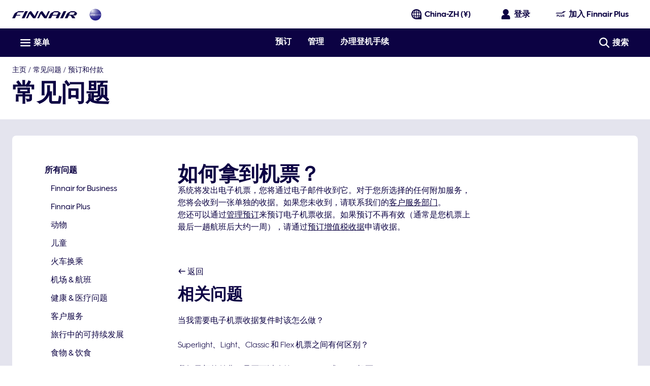

--- FILE ---
content_type: text/html; charset=utf-8
request_url: https://www.finnair.com/cn-zh/%E5%B8%B8%E8%A7%81%E9%97%AE%E9%A2%98/%E9%A2%84%E8%AE%A2%E5%92%8C%E4%BB%98%E6%AC%BE/%E5%A6%82%E4%BD%95%E6%8B%BF%E5%88%B0%E6%9C%BA%E7%A5%A8--1865090
body_size: 238213
content:
<!DOCTYPE html><html lang="zh" class="finnair-fonts" xml:lang="zh" data-beasties-container><head>
    <meta charset="utf-8">
    <meta name="viewport" content="width=device-width, initial-scale=1">
    <link rel="preconnect" href="https://cdn.finnair.com" crossorigin>
    <link rel="preconnect" href="https://api.finnair.com" crossorigin>
    <link rel="preconnect" href="https://cms.finnair.com" crossorigin>
    <link rel="preconnect" href="https://www.googletagmanager.com">
    <link rel="preconnect" href="https://www.google-analytics.com">

    <link rel="preload" href="https://cdn.finnair.com/fcom-ui-styles/prod/fonts/FinnairSans/FinnairSans-Regular.woff2" crossorigin="anonymous" as="font">
    <link rel="preload" href="https://cdn.finnair.com/fcom-ui-styles/prod/fonts/FinnairSans/FinnairSans-Medium.woff2" crossorigin="anonymous" as="font">
    <link rel="preload" href="https://cdn.finnair.com/fcom-ui-styles/prod/fonts/FinnairSans/FinnairSans-Bold.woff2" crossorigin="anonymous" as="font">
    <link rel="preload" href="https://cdn.finnair.com/fcom-ui-styles/prod/fonts/FinnairSans/FinnairSans-Italic.woff2" crossorigin="anonymous" as="font">
    <link rel="preload" href="https://cdn.finnair.com/fcom-ui-styles/prod/fonts/FinnairSans/FinnairSans-Light.woff2" crossorigin="anonymous" as="font">
    <link rel="apple-touch-icon-precomposed" href="https://cdn.finnair.com/finnair-com-ux/lambda/prod/browser/assets/favicon/apple-touch-icon-precomposed.png">
    <link rel="apple-touch-icon" href="https://cdn.finnair.com/finnair-com-ux/lambda/prod/browser/assets/favicon/apple-touch-icon.png">

    <link rel="icon" type="image/png" href="https://cdn.finnair.com/finnair-com-ux/lambda/prod/browser/assets/favicon/favicon-32x32.png" sizes="32x32">
    <link rel="icon" type="image/png" href="https://cdn.finnair.com/finnair-com-ux/lambda/prod/browser/assets/favicon/favicon-16x16.png" sizes="16x16">
    <link rel="manifest" href="https://cdn.finnair.com/finnair-com-ux/lambda/prod/browser/assets/favicon/manifest.json">
    <link rel="mask-icon" href="https://cdn.finnair.com/finnair-com-ux/lambda/prod/browser/assets/favicon/safari-pinned-tab.svg" color="#0d1973">
    <link rel="shortcut icon" href="https://cdn.finnair.com/finnair-com-ux/lambda/prod/browser/assets/favicon/favicon.ico" type="image/x-icon">
    <meta name="msapplication-config" content="https://cdn.finnair.com/finnair-com-ux/lambda/prod/browser/assets/favicon/browserconfig.xml">
    
    <title>如何拿到机票？ | 芬兰航空公司</title>
    <base href="/">
  <link rel="stylesheet" href="https://cdn.finnair.com/finnair-com-ux/lambda/prod/browser/styles-VQLMA6V2.css"><link rel="preload" href="https://cdn.finnair.com/fcom-ui-styles/prod/styles/index.56123.css" as="style"><style ng-app-id="fcom-ux">.nav-footer[_ngcontent-fcom-ux-c4069821898]{bottom:0;width:100%}.nav-footer[_ngcontent-fcom-ux-c4069821898]   .nav-footer-wrapper[_ngcontent-fcom-ux-c4069821898]{display:block}.nav-footer[_ngcontent-fcom-ux-c4069821898]   .nav-footer-wrapper[_ngcontent-fcom-ux-c4069821898]   .nav-footer-content[_ngcontent-fcom-ux-c4069821898]{padding-left:0}@media only screen and (min-width: 1024px){.nav-footer[_ngcontent-fcom-ux-c4069821898]   .nav-footer-wrapper[_ngcontent-fcom-ux-c4069821898]   .nav-footer-content[_ngcontent-fcom-ux-c4069821898]{max-width:600px}}@media only screen and (max-width: 599px){.nav-footer[_ngcontent-fcom-ux-c4069821898]   .nav-footer-wrapper[_ngcontent-fcom-ux-c4069821898]   .nav-footer-content[_ngcontent-fcom-ux-c4069821898]   div.nav-footer-cell[_ngcontent-fcom-ux-c4069821898]{min-width:50%}.nav-footer[_ngcontent-fcom-ux-c4069821898]   .nav-footer-wrapper[_ngcontent-fcom-ux-c4069821898]   .nav-footer-content[_ngcontent-fcom-ux-c4069821898]   div.nav-footer-cell[_ngcontent-fcom-ux-c4069821898]:nth-child(2){text-align:right}}.animation-wrapper[_ngcontent-fcom-ux-c4069821898]{height:100%;left:0;position:absolute;top:0;transform:translate(-100%);transition:transform .3s ease,visibility .3s ease;visibility:hidden;width:100%}.nav-modal[_ngcontent-fcom-ux-c4069821898]   a[_ngcontent-fcom-ux-c4069821898]{text-decoration:none}.nav-modal[_ngcontent-fcom-ux-c4069821898]   .search-wrapper[_ngcontent-fcom-ux-c4069821898]{max-width:100vw}@media only screen and (min-width: 1024px){.nav-modal[_ngcontent-fcom-ux-c4069821898]   fin-site-search-header-widget-starter[_ngcontent-fcom-ux-c4069821898]{max-width:600px;padding-left:0}}@media only screen and (min-width: 1024px){.nav-modal[_ngcontent-fcom-ux-c4069821898]   ul[_ngcontent-fcom-ux-c4069821898]{max-width:600px}}.navigation-wrapper[_ngcontent-fcom-ux-c4069821898]{overflow-x:hidden}.rotate-right[_ngcontent-fcom-ux-c4069821898]{transform:rotate(-90deg)}.rotate-left[_ngcontent-fcom-ux-c4069821898]{transform:rotate(90deg)}.section-items[_ngcontent-fcom-ux-c4069821898]   li[_ngcontent-fcom-ux-c4069821898]:last-child{border-bottom:0}.section-canvas[_ngcontent-fcom-ux-c4069821898]{width:100vw}@media only screen and (min-width: 1024px){.section-canvas[_ngcontent-fcom-ux-c4069821898]{padding:0}}@media only screen and (min-width: 1024px) and (min-width: all){.section-canvas[_ngcontent-fcom-ux-c4069821898]{margin:0}}@media only screen and (min-width: 1024px) and (min-width: 320px){.section-canvas[_ngcontent-fcom-ux-c4069821898]{margin:0 .8rem}}@media only screen and (min-width: 1024px) and (min-width: 600px){.section-canvas[_ngcontent-fcom-ux-c4069821898]{margin:0 .8rem}}@media only screen and (min-width: 1024px) and (min-width: 1024px){.section-canvas[_ngcontent-fcom-ux-c4069821898]{margin:0 1.2rem}}@media only screen and (min-width: 1024px) and (min-width: 1600px){.section-canvas[_ngcontent-fcom-ux-c4069821898]{margin:0 2rem}}.menu-open[_nghost-fcom-ux-c4069821898]   .nav-modal[_ngcontent-fcom-ux-c4069821898], .menu-open   [_nghost-fcom-ux-c4069821898]   .nav-modal[_ngcontent-fcom-ux-c4069821898]{-webkit-overflow-scrolling:touch;overflow-y:hidden;position:fixed;transform:translate(0);visibility:visible}.nav-menu[_ngcontent-fcom-ux-c4069821898]{display:block;padding:0;transition:all .3s;width:100vw}.nav-menu.display-details[_ngcontent-fcom-ux-c4069821898]{bottom:initial;height:auto;transform:translate(-100vw)}@media only screen and (min-width: 1024px){.nav-menu[_ngcontent-fcom-ux-c4069821898]   ul[_ngcontent-fcom-ux-c4069821898]   li[_ngcontent-fcom-ux-c4069821898]{margin-left:0}}@media only screen and (min-width: 1024px) and (min-width: all){.nav-menu[_ngcontent-fcom-ux-c4069821898]{padding:0}}@media only screen and (min-width: 1024px) and (min-width: 320px){.nav-menu[_ngcontent-fcom-ux-c4069821898]{padding:0 .8rem}}@media only screen and (min-width: 1024px) and (min-width: 600px){.nav-menu[_ngcontent-fcom-ux-c4069821898]{padding:0 .8rem}}@media only screen and (min-width: 1024px) and (min-width: 1024px){.nav-menu[_ngcontent-fcom-ux-c4069821898]{padding:0 1.2rem}}@media only screen and (min-width: 1024px) and (min-width: 1600px){.nav-menu[_ngcontent-fcom-ux-c4069821898]{padding:0 2rem}}.slide-container[_ngcontent-fcom-ux-c4069821898]{bottom:0;display:none;position:absolute;right:-100vw;top:0;width:100%}.slide-container.navi-section-display[_ngcontent-fcom-ux-c4069821898]{display:block}.current-item[_ngcontent-fcom-ux-c4069821898]{cursor:default}.current-item[_ngcontent-fcom-ux-c4069821898]:before{background:#0c0243;bottom:0;content:"";display:inline-block;height:1rem;margin-left:-.8rem;position:absolute;width:.2rem}  .nav-modal fin-site-search-header-widget-starter{display:none}  .menu-open fin-site-search-header-widget-starter{display:inline-block}.language-selector[_ngcontent-fcom-ux-c4069821898]{height:100vh;width:100vw}.language-selector.open[_ngcontent-fcom-ux-c4069821898]{-webkit-overflow-scrolling:touch;overflow-y:hidden;position:fixed;top:2rem;transform:translate(0);visibility:visible}</style><style ng-app-id="fcom-ux">.boxes[_ngcontent-fcom-ux-c851440935]{padding:.4rem 0 .3rem}@media only screen and (min-width: 1024px){.boxes[_ngcontent-fcom-ux-c851440935]{padding:.7rem 0}}</style><style ng-app-id="fcom-ux">fcom-icon[_ngcontent-fcom-ux-c177048803]{transition:transform .3s,opacity .3s ease-in-out}.menu[_ngcontent-fcom-ux-c177048803]{display:block;opacity:1}.chevron[_ngcontent-fcom-ux-c177048803]{left:0;opacity:0;position:absolute;top:0;transform:rotate(-180deg)}.open[_ngcontent-fcom-ux-c177048803]   .menu[_ngcontent-fcom-ux-c177048803]{opacity:0;transform:rotate(180deg)}.open[_ngcontent-fcom-ux-c177048803]   .chevron[_ngcontent-fcom-ux-c177048803]{opacity:1;transform:rotate(0)}</style><style ng-app-id="fcom-ux">[_nghost-fcom-ux-c748579190]{display:inline-flex;vertical-align:middle;height:1.2rem;width:1.2rem}</style><style ng-app-id="fcom-ux">input[_ngcontent-fcom-ux-c2149231967]{background-color:inherit;border:0;border-bottom:solid .05rem #bbbcd4;color:inherit;height:2.3rem;outline:none;padding-left:0;padding-right:0;transition:width .3s ease;width:0}input.expanded[_ngcontent-fcom-ux-c2149231967]{width:18rem}@media only screen and (max-width: 599px){input.expanded.narrow[_ngcontent-fcom-ux-c2149231967]{width:10rem}}@media only screen and (min-width: 1600px){input.expanded[_ngcontent-fcom-ux-c2149231967]{width:20rem}}input[_ngcontent-fcom-ux-c2149231967]::placeholder{color:#bbbcd4}.site-search-submit[_ngcontent-fcom-ux-c2149231967]{right:0}.text-hover[_ngcontent-fcom-ux-c2149231967]:hover   fcom-icon[_ngcontent-fcom-ux-c2149231967], .text-hover[_ngcontent-fcom-ux-c2149231967]:hover   span[_ngcontent-fcom-ux-c2149231967]{color:#bbbcd4}</style><style ng-app-id="fcom-ux">button[_ngcontent-fcom-ux-c1803575941], a[_ngcontent-fcom-ux-c1803575941]{border-radius:50%;max-width:100%;outline:none}button[_ngcontent-fcom-ux-c1803575941]   .icon-button-small[_ngcontent-fcom-ux-c1803575941], a[_ngcontent-fcom-ux-c1803575941]   .icon-button-small[_ngcontent-fcom-ux-c1803575941]{padding:.1rem}button[_ngcontent-fcom-ux-c1803575941]   .icon-button-medium[_ngcontent-fcom-ux-c1803575941], a[_ngcontent-fcom-ux-c1803575941]   .icon-button-medium[_ngcontent-fcom-ux-c1803575941]{padding:.3rem}button[_ngcontent-fcom-ux-c1803575941]   .icon-button-large[_ngcontent-fcom-ux-c1803575941], a[_ngcontent-fcom-ux-c1803575941]   .icon-button-large[_ngcontent-fcom-ux-c1803575941]{padding:.5rem}</style><style ng-app-id="fcom-ux">button.light-primary-nordic-blue[_ngcontent-fcom-ux-c1803575941], a.light-primary-nordic-blue[_ngcontent-fcom-ux-c1803575941]{background-color:#0c0243;border:#0c0243 .1rem solid;color:#fff}button.light-primary-nordic-blue[_ngcontent-fcom-ux-c1803575941]:focus:hover, a.light-primary-nordic-blue[_ngcontent-fcom-ux-c1803575941]:focus:hover{outline:#494989 .1rem solid}button.light-primary-nordic-blue[_ngcontent-fcom-ux-c1803575941]:focus, a.light-primary-nordic-blue[_ngcontent-fcom-ux-c1803575941]:focus{outline:#0c0243 .1rem solid;outline-offset:.15rem}button.light-primary-nordic-blue[_ngcontent-fcom-ux-c1803575941]:hover, a.light-primary-nordic-blue[_ngcontent-fcom-ux-c1803575941]:hover{background-color:#494989;border:#494989 .1rem solid}button.light-primary-nordic-blue[_ngcontent-fcom-ux-c1803575941]:disabled, button.light-primary-nordic-blue.btn-disabled[_ngcontent-fcom-ux-c1803575941], button.light-primary-nordic-blue[aria-disabled=true][_ngcontent-fcom-ux-c1803575941], a.light-primary-nordic-blue[_ngcontent-fcom-ux-c1803575941]:disabled, a.light-primary-nordic-blue.btn-disabled[_ngcontent-fcom-ux-c1803575941], a.light-primary-nordic-blue[aria-disabled=true][_ngcontent-fcom-ux-c1803575941]{background-color:#e5e5e5;border-color:#e5e5e5;color:#676767}button.light-primary-nordic-blue[_ngcontent-fcom-ux-c1803575941]:disabled:focus, button.light-primary-nordic-blue.btn-disabled[_ngcontent-fcom-ux-c1803575941]:focus, button.light-primary-nordic-blue[aria-disabled=true][_ngcontent-fcom-ux-c1803575941]:focus, a.light-primary-nordic-blue[_ngcontent-fcom-ux-c1803575941]:disabled:focus, a.light-primary-nordic-blue.btn-disabled[_ngcontent-fcom-ux-c1803575941]:focus, a.light-primary-nordic-blue[aria-disabled=true][_ngcontent-fcom-ux-c1803575941]:focus{outline:#e5e5e5 .1rem solid;outline-offset:.15rem}button.light-primary-cta-heather[_ngcontent-fcom-ux-c1803575941], a.light-primary-cta-heather[_ngcontent-fcom-ux-c1803575941]{background-color:#7e1f89;border:#7e1f89 .1rem solid;color:#fff}button.light-primary-cta-heather[_ngcontent-fcom-ux-c1803575941]:focus:hover, a.light-primary-cta-heather[_ngcontent-fcom-ux-c1803575941]:focus:hover{outline:#8f2591 .1rem solid}button.light-primary-cta-heather[_ngcontent-fcom-ux-c1803575941]:focus, a.light-primary-cta-heather[_ngcontent-fcom-ux-c1803575941]:focus{outline:#7e1f89 .1rem solid;outline-offset:.15rem}button.light-primary-cta-heather[_ngcontent-fcom-ux-c1803575941]:hover, a.light-primary-cta-heather[_ngcontent-fcom-ux-c1803575941]:hover{background-color:#8f2591;border:#8f2591 .1rem solid}button.light-primary-cta-heather[_ngcontent-fcom-ux-c1803575941]:disabled, button.light-primary-cta-heather.btn-disabled[_ngcontent-fcom-ux-c1803575941], button.light-primary-cta-heather[aria-disabled=true][_ngcontent-fcom-ux-c1803575941], a.light-primary-cta-heather[_ngcontent-fcom-ux-c1803575941]:disabled, a.light-primary-cta-heather.btn-disabled[_ngcontent-fcom-ux-c1803575941], a.light-primary-cta-heather[aria-disabled=true][_ngcontent-fcom-ux-c1803575941]{background-color:#e5e5e5;border-color:#e5e5e5;color:#676767}button.light-primary-cta-heather[_ngcontent-fcom-ux-c1803575941]:disabled:focus, button.light-primary-cta-heather.btn-disabled[_ngcontent-fcom-ux-c1803575941]:focus, button.light-primary-cta-heather[aria-disabled=true][_ngcontent-fcom-ux-c1803575941]:focus, a.light-primary-cta-heather[_ngcontent-fcom-ux-c1803575941]:disabled:focus, a.light-primary-cta-heather.btn-disabled[_ngcontent-fcom-ux-c1803575941]:focus, a.light-primary-cta-heather[aria-disabled=true][_ngcontent-fcom-ux-c1803575941]:focus{outline:#e5e5e5 .1rem solid;outline-offset:.15rem}button.light-secondary-outline[_ngcontent-fcom-ux-c1803575941], a.light-secondary-outline[_ngcontent-fcom-ux-c1803575941]{background-color:#fff;border:#0c0243 .1rem solid;color:#0c0243}button.light-secondary-outline[_ngcontent-fcom-ux-c1803575941]:focus:hover, a.light-secondary-outline[_ngcontent-fcom-ux-c1803575941]:focus:hover{outline:#494989 .1rem solid}button.light-secondary-outline[_ngcontent-fcom-ux-c1803575941]:hover, a.light-secondary-outline[_ngcontent-fcom-ux-c1803575941]:hover{border-color:#494989;color:#494989}button.light-secondary-outline[_ngcontent-fcom-ux-c1803575941]:focus, a.light-secondary-outline[_ngcontent-fcom-ux-c1803575941]:focus{outline:#0c0243 .1rem solid;outline-offset:.15rem}button.light-secondary-outline[_ngcontent-fcom-ux-c1803575941]:disabled, button.light-secondary-outline.btn-disabled[_ngcontent-fcom-ux-c1803575941], button.light-secondary-outline[aria-disabled=true][_ngcontent-fcom-ux-c1803575941], a.light-secondary-outline[_ngcontent-fcom-ux-c1803575941]:disabled, a.light-secondary-outline.btn-disabled[_ngcontent-fcom-ux-c1803575941], a.light-secondary-outline[aria-disabled=true][_ngcontent-fcom-ux-c1803575941]{background-color:#fff;border-color:#e5e5e5;color:#676767}button.light-secondary-outline[_ngcontent-fcom-ux-c1803575941]:disabled:focus, button.light-secondary-outline.btn-disabled[_ngcontent-fcom-ux-c1803575941]:focus, button.light-secondary-outline[aria-disabled=true][_ngcontent-fcom-ux-c1803575941]:focus, a.light-secondary-outline[_ngcontent-fcom-ux-c1803575941]:disabled:focus, a.light-secondary-outline.btn-disabled[_ngcontent-fcom-ux-c1803575941]:focus, a.light-secondary-outline[aria-disabled=true][_ngcontent-fcom-ux-c1803575941]:focus{outline:#e5e5e5 .1rem solid;outline-offset:.15rem}button.light-tertiary-ghost[_ngcontent-fcom-ux-c1803575941], a.light-tertiary-ghost[_ngcontent-fcom-ux-c1803575941]{background-color:transparent;border:transparent .1rem solid;color:#0c0243}button.light-tertiary-ghost[_ngcontent-fcom-ux-c1803575941]:focus:hover, a.light-tertiary-ghost[_ngcontent-fcom-ux-c1803575941]:focus:hover{outline:#494989 .1rem solid;outline-offset:.15rem}button.light-tertiary-ghost[_ngcontent-fcom-ux-c1803575941]:hover, a.light-tertiary-ghost[_ngcontent-fcom-ux-c1803575941]:hover{background-color:#f0eff5;border-color:transparent;color:#494989}button.light-tertiary-ghost[_ngcontent-fcom-ux-c1803575941]:focus, a.light-tertiary-ghost[_ngcontent-fcom-ux-c1803575941]:focus{outline:#0c0243 .1rem solid;outline-offset:.15rem}button.light-tertiary-ghost[_ngcontent-fcom-ux-c1803575941]:disabled, button.light-tertiary-ghost.btn-disabled[_ngcontent-fcom-ux-c1803575941], button.light-tertiary-ghost[aria-disabled=true][_ngcontent-fcom-ux-c1803575941], a.light-tertiary-ghost[_ngcontent-fcom-ux-c1803575941]:disabled, a.light-tertiary-ghost.btn-disabled[_ngcontent-fcom-ux-c1803575941], a.light-tertiary-ghost[aria-disabled=true][_ngcontent-fcom-ux-c1803575941]{background-color:transparent;border-color:transparent;color:#676767}button.light-tertiary-ghost[_ngcontent-fcom-ux-c1803575941]:disabled:focus, button.light-tertiary-ghost.btn-disabled[_ngcontent-fcom-ux-c1803575941]:focus, button.light-tertiary-ghost[aria-disabled=true][_ngcontent-fcom-ux-c1803575941]:focus, a.light-tertiary-ghost[_ngcontent-fcom-ux-c1803575941]:disabled:focus, a.light-tertiary-ghost.btn-disabled[_ngcontent-fcom-ux-c1803575941]:focus, a.light-tertiary-ghost[aria-disabled=true][_ngcontent-fcom-ux-c1803575941]:focus{outline:#e5e5e5 .1rem solid;outline-offset:.15rem}button.light-tertiary-form[_ngcontent-fcom-ux-c1803575941], a.light-tertiary-form[_ngcontent-fcom-ux-c1803575941]{background-color:transparent;border:transparent .1rem solid;color:#0c0243}button.light-tertiary-form[_ngcontent-fcom-ux-c1803575941]:focus:hover, a.light-tertiary-form[_ngcontent-fcom-ux-c1803575941]:focus:hover{outline:#494989 .1rem solid;outline-offset:0}button.light-tertiary-form[_ngcontent-fcom-ux-c1803575941]:hover, a.light-tertiary-form[_ngcontent-fcom-ux-c1803575941]:hover{background-color:#f0eff5;border-color:transparent;color:#494989}button.light-tertiary-form[_ngcontent-fcom-ux-c1803575941]:focus, a.light-tertiary-form[_ngcontent-fcom-ux-c1803575941]:focus{outline:#0c0243 .1rem solid;outline-offset:0}button.light-tertiary-form[_ngcontent-fcom-ux-c1803575941]:disabled, button.light-tertiary-form.btn-disabled[_ngcontent-fcom-ux-c1803575941], button.light-tertiary-form[aria-disabled=true][_ngcontent-fcom-ux-c1803575941], a.light-tertiary-form[_ngcontent-fcom-ux-c1803575941]:disabled, a.light-tertiary-form.btn-disabled[_ngcontent-fcom-ux-c1803575941], a.light-tertiary-form[aria-disabled=true][_ngcontent-fcom-ux-c1803575941]{background-color:transparent;border-color:transparent;color:#676767}button.light-tertiary-form[_ngcontent-fcom-ux-c1803575941]:disabled:focus, button.light-tertiary-form.btn-disabled[_ngcontent-fcom-ux-c1803575941]:focus, button.light-tertiary-form[aria-disabled=true][_ngcontent-fcom-ux-c1803575941]:focus, a.light-tertiary-form[_ngcontent-fcom-ux-c1803575941]:disabled:focus, a.light-tertiary-form.btn-disabled[_ngcontent-fcom-ux-c1803575941]:focus, a.light-tertiary-form[aria-disabled=true][_ngcontent-fcom-ux-c1803575941]:focus{outline:#e5e5e5 .1rem solid;outline-offset:.15rem}button.dark-primary-nordic-blue[_ngcontent-fcom-ux-c1803575941], a.dark-primary-nordic-blue[_ngcontent-fcom-ux-c1803575941]{background-color:#fff;border:#fff .1rem solid;color:#0c0243}button.dark-primary-nordic-blue[_ngcontent-fcom-ux-c1803575941]:focus:hover, a.dark-primary-nordic-blue[_ngcontent-fcom-ux-c1803575941]:focus:hover{outline:#bbbcd4 .1rem solid}button.dark-primary-nordic-blue[_ngcontent-fcom-ux-c1803575941]:focus, a.dark-primary-nordic-blue[_ngcontent-fcom-ux-c1803575941]:focus{outline:#fff .1rem solid;outline-offset:.15rem}button.dark-primary-nordic-blue[_ngcontent-fcom-ux-c1803575941]:hover, a.dark-primary-nordic-blue[_ngcontent-fcom-ux-c1803575941]:hover{background-color:#bbbcd4;border:#bbbcd4 .1rem solid}button.dark-primary-nordic-blue[_ngcontent-fcom-ux-c1803575941]:disabled, button.dark-primary-nordic-blue.btn-disabled[_ngcontent-fcom-ux-c1803575941], button.dark-primary-nordic-blue[aria-disabled=true][_ngcontent-fcom-ux-c1803575941], a.dark-primary-nordic-blue[_ngcontent-fcom-ux-c1803575941]:disabled, a.dark-primary-nordic-blue.btn-disabled[_ngcontent-fcom-ux-c1803575941], a.dark-primary-nordic-blue[aria-disabled=true][_ngcontent-fcom-ux-c1803575941]{background-color:#d3d3d3;border-color:#d3d3d3;color:#676767}button.dark-primary-nordic-blue[_ngcontent-fcom-ux-c1803575941]:disabled:focus, button.dark-primary-nordic-blue.btn-disabled[_ngcontent-fcom-ux-c1803575941]:focus, button.dark-primary-nordic-blue[aria-disabled=true][_ngcontent-fcom-ux-c1803575941]:focus, a.dark-primary-nordic-blue[_ngcontent-fcom-ux-c1803575941]:disabled:focus, a.dark-primary-nordic-blue.btn-disabled[_ngcontent-fcom-ux-c1803575941]:focus, a.dark-primary-nordic-blue[aria-disabled=true][_ngcontent-fcom-ux-c1803575941]:focus{outline:#d3d3d3 .1rem solid;outline-offset:.15rem}button.dark-primary-cta-heather[_ngcontent-fcom-ux-c1803575941], a.dark-primary-cta-heather[_ngcontent-fcom-ux-c1803575941]{background-color:#fff;border:#fff .1rem solid;color:#7e1f89}button.dark-primary-cta-heather[_ngcontent-fcom-ux-c1803575941]:focus:hover, a.dark-primary-cta-heather[_ngcontent-fcom-ux-c1803575941]:focus:hover{outline:#f3e5f2 .1rem solid}button.dark-primary-cta-heather[_ngcontent-fcom-ux-c1803575941]:focus, a.dark-primary-cta-heather[_ngcontent-fcom-ux-c1803575941]:focus{outline:#fff .1rem solid;outline-offset:.15rem}button.dark-primary-cta-heather[_ngcontent-fcom-ux-c1803575941]:hover, a.dark-primary-cta-heather[_ngcontent-fcom-ux-c1803575941]:hover{background-color:#f3e5f2;border:#f3e5f2 .1rem solid}button.dark-primary-cta-heather[_ngcontent-fcom-ux-c1803575941]:disabled, button.dark-primary-cta-heather.btn-disabled[_ngcontent-fcom-ux-c1803575941], button.dark-primary-cta-heather[aria-disabled=true][_ngcontent-fcom-ux-c1803575941], a.dark-primary-cta-heather[_ngcontent-fcom-ux-c1803575941]:disabled, a.dark-primary-cta-heather.btn-disabled[_ngcontent-fcom-ux-c1803575941], a.dark-primary-cta-heather[aria-disabled=true][_ngcontent-fcom-ux-c1803575941]{background-color:#d3d3d3;border-color:#d3d3d3;color:#676767}button.dark-primary-cta-heather[_ngcontent-fcom-ux-c1803575941]:disabled:focus, button.dark-primary-cta-heather.btn-disabled[_ngcontent-fcom-ux-c1803575941]:focus, button.dark-primary-cta-heather[aria-disabled=true][_ngcontent-fcom-ux-c1803575941]:focus, a.dark-primary-cta-heather[_ngcontent-fcom-ux-c1803575941]:disabled:focus, a.dark-primary-cta-heather.btn-disabled[_ngcontent-fcom-ux-c1803575941]:focus, a.dark-primary-cta-heather[aria-disabled=true][_ngcontent-fcom-ux-c1803575941]:focus{outline:#d3d3d3 .1rem solid;outline-offset:.15rem}button.dark-secondary-outline[_ngcontent-fcom-ux-c1803575941], a.dark-secondary-outline[_ngcontent-fcom-ux-c1803575941]{background-color:transparent;border:#fff .1rem solid;color:#fff}button.dark-secondary-outline[_ngcontent-fcom-ux-c1803575941]:focus:hover, a.dark-secondary-outline[_ngcontent-fcom-ux-c1803575941]:focus:hover{outline:#bbbcd4 .1rem solid}button.dark-secondary-outline[_ngcontent-fcom-ux-c1803575941]:hover, a.dark-secondary-outline[_ngcontent-fcom-ux-c1803575941]:hover{border-color:#bbbcd4;color:#bbbcd4}button.dark-secondary-outline[_ngcontent-fcom-ux-c1803575941]:focus, a.dark-secondary-outline[_ngcontent-fcom-ux-c1803575941]:focus{outline:#fff .1rem solid;outline-offset:.15rem}button.dark-secondary-outline[_ngcontent-fcom-ux-c1803575941]:disabled, button.dark-secondary-outline.btn-disabled[_ngcontent-fcom-ux-c1803575941], button.dark-secondary-outline[aria-disabled=true][_ngcontent-fcom-ux-c1803575941], a.dark-secondary-outline[_ngcontent-fcom-ux-c1803575941]:disabled, a.dark-secondary-outline.btn-disabled[_ngcontent-fcom-ux-c1803575941], a.dark-secondary-outline[aria-disabled=true][_ngcontent-fcom-ux-c1803575941]{background-color:transparent;border-color:#8f8f8f;color:#8f8f8f}button.dark-secondary-outline[_ngcontent-fcom-ux-c1803575941]:disabled:focus, button.dark-secondary-outline.btn-disabled[_ngcontent-fcom-ux-c1803575941]:focus, button.dark-secondary-outline[aria-disabled=true][_ngcontent-fcom-ux-c1803575941]:focus, a.dark-secondary-outline[_ngcontent-fcom-ux-c1803575941]:disabled:focus, a.dark-secondary-outline.btn-disabled[_ngcontent-fcom-ux-c1803575941]:focus, a.dark-secondary-outline[aria-disabled=true][_ngcontent-fcom-ux-c1803575941]:focus{outline:#8f8f8f .1rem solid;outline-offset:.15rem}button.dark-tertiary-ghost[_ngcontent-fcom-ux-c1803575941], a.dark-tertiary-ghost[_ngcontent-fcom-ux-c1803575941]{background-color:transparent;border:transparent .1rem solid;color:#fff}button.dark-tertiary-ghost[_ngcontent-fcom-ux-c1803575941]:focus:hover, a.dark-tertiary-ghost[_ngcontent-fcom-ux-c1803575941]:focus:hover{outline:#bbbcd4 .1rem solid;outline-offset:.15rem}button.dark-tertiary-ghost[_ngcontent-fcom-ux-c1803575941]:hover, a.dark-tertiary-ghost[_ngcontent-fcom-ux-c1803575941]:hover{background-color:#27266e;border-color:transparent;color:#bbbcd4}button.dark-tertiary-ghost[_ngcontent-fcom-ux-c1803575941]:focus, a.dark-tertiary-ghost[_ngcontent-fcom-ux-c1803575941]:focus{outline:#fff .1rem solid;outline-offset:.15rem}button.dark-tertiary-ghost[_ngcontent-fcom-ux-c1803575941]:disabled, button.dark-tertiary-ghost.btn-disabled[_ngcontent-fcom-ux-c1803575941], button.dark-tertiary-ghost[aria-disabled=true][_ngcontent-fcom-ux-c1803575941], a.dark-tertiary-ghost[_ngcontent-fcom-ux-c1803575941]:disabled, a.dark-tertiary-ghost.btn-disabled[_ngcontent-fcom-ux-c1803575941], a.dark-tertiary-ghost[aria-disabled=true][_ngcontent-fcom-ux-c1803575941]{background-color:transparent;border-color:transparent;color:#8f8f8f}button.dark-tertiary-ghost[_ngcontent-fcom-ux-c1803575941]:disabled:focus, button.dark-tertiary-ghost.btn-disabled[_ngcontent-fcom-ux-c1803575941]:focus, button.dark-tertiary-ghost[aria-disabled=true][_ngcontent-fcom-ux-c1803575941]:focus, a.dark-tertiary-ghost[_ngcontent-fcom-ux-c1803575941]:disabled:focus, a.dark-tertiary-ghost.btn-disabled[_ngcontent-fcom-ux-c1803575941]:focus, a.dark-tertiary-ghost[aria-disabled=true][_ngcontent-fcom-ux-c1803575941]:focus{outline:#8f8f8f .1rem solid;outline-offset:.15rem}button.dark-tertiary-form[_ngcontent-fcom-ux-c1803575941], a.dark-tertiary-form[_ngcontent-fcom-ux-c1803575941]{background-color:transparent;border:transparent .1rem solid;color:#0c0243}button.dark-tertiary-form[_ngcontent-fcom-ux-c1803575941]:focus:hover, a.dark-tertiary-form[_ngcontent-fcom-ux-c1803575941]:focus:hover{outline:#494989 .1rem solid;outline-offset:0}button.dark-tertiary-form[_ngcontent-fcom-ux-c1803575941]:hover, a.dark-tertiary-form[_ngcontent-fcom-ux-c1803575941]:hover{background-color:#f0eff5;border-color:transparent;color:#494989}button.dark-tertiary-form[_ngcontent-fcom-ux-c1803575941]:focus, a.dark-tertiary-form[_ngcontent-fcom-ux-c1803575941]:focus{outline:#0c0243 .1rem solid;outline-offset:0}button.dark-tertiary-form[_ngcontent-fcom-ux-c1803575941]:disabled, button.dark-tertiary-form.btn-disabled[_ngcontent-fcom-ux-c1803575941], button.dark-tertiary-form[aria-disabled=true][_ngcontent-fcom-ux-c1803575941], a.dark-tertiary-form[_ngcontent-fcom-ux-c1803575941]:disabled, a.dark-tertiary-form.btn-disabled[_ngcontent-fcom-ux-c1803575941], a.dark-tertiary-form[aria-disabled=true][_ngcontent-fcom-ux-c1803575941]{background-color:transparent;border-color:transparent;color:#676767}button.dark-tertiary-form[_ngcontent-fcom-ux-c1803575941]:disabled:focus, button.dark-tertiary-form.btn-disabled[_ngcontent-fcom-ux-c1803575941]:focus, button.dark-tertiary-form[aria-disabled=true][_ngcontent-fcom-ux-c1803575941]:focus, a.dark-tertiary-form[_ngcontent-fcom-ux-c1803575941]:disabled:focus, a.dark-tertiary-form.btn-disabled[_ngcontent-fcom-ux-c1803575941]:focus, a.dark-tertiary-form[aria-disabled=true][_ngcontent-fcom-ux-c1803575941]:focus{outline:#e5e5e5 .1rem solid;outline-offset:.15rem}</style><style ng-app-id="fcom-ux">[_nghost-fcom-ux-c1022529]{align-items:center;display:inline-flex;fill:currentColor;justify-content:center;max-height:100%;max-width:100%}[_nghost-fcom-ux-c1022529]   svg[_ngcontent-fcom-ux-c1022529]{display:inline-block;fill:currentColor;height:100%;stroke:none;width:100%}fcom-icon[_nghost-fcom-ux-c1022529], fcom-icon   [_nghost-fcom-ux-c1022529]{height:100%;width:100%}</style><style ng-app-id="fcom-ux">.skip-link[_ngcontent-fcom-ux-c2841008283]{display:block;left:-9999px;position:absolute;top:-9999px}.skip-link[_ngcontent-fcom-ux-c2841008283]:focus{background:#fff;color:#0c0243;font-size:.8rem;left:0;padding:3px;position:relative;text-align:center;text-decoration:none;top:0;width:100%;z-index:5}</style><style ng-app-id="fcom-ux">header[_ngcontent-fcom-ux-c3774545527]{transition:color .3s ease-in-out,background-color .3s ease-in-out}.border-top-dark-ice[_ngcontent-fcom-ux-c3774545527]{border-top:solid .05rem rgba(255,255,255,.2)}.menu-item[_ngcontent-fcom-ux-c3774545527]{border-bottom:solid .2rem #0c0243;cursor:pointer;padding-bottom:.7rem;padding-top:.7rem}.menu-item.active[_ngcontent-fcom-ux-c3774545527]{border-bottom:solid .2rem #fff}.text-hover[_ngcontent-fcom-ux-c3774545527]:hover:not(.menu-item.active)   fcom-icon[_ngcontent-fcom-ux-c3774545527], .text-hover[_ngcontent-fcom-ux-c3774545527]:hover:not(.menu-item.active)   span[_ngcontent-fcom-ux-c3774545527], .text-hover[_ngcontent-fcom-ux-c3774545527]:hover:not(.menu-item.active)   a[_ngcontent-fcom-ux-c3774545527]{color:#bbbcd4}.desktop-navigation-head[_ngcontent-fcom-ux-c3774545527]{min-height:1.65rem}.desktop-navigation-head[_ngcontent-fcom-ux-c3774545527]   .navigation-category[_ngcontent-fcom-ux-c3774545527]:hover{color:#494989;cursor:pointer}.desktop-navigation-head[_ngcontent-fcom-ux-c3774545527]   .navigation-category.active[_ngcontent-fcom-ux-c3774545527]{border-bottom:solid .2rem #0c0243}.desktop-navigation-body[_ngcontent-fcom-ux-c3774545527]{left:0;max-height:0;overflow:hidden;right:0;top:1.6rem}@media only screen and (min-width: 1600px){.desktop-navigation-body[_ngcontent-fcom-ux-c3774545527]{left:calc((-100vw + 1600px)/2);right:calc((-100vw + 1600px)/2)}}.desktop-navigation-body.navi-expanded[_ngcontent-fcom-ux-c3774545527]{border-bottom:solid .05rem #bbbcd4;border-top:solid .05rem #f8f8f8;max-height:23rem;transition:max-height .3s ease}.desktop-navigation-body-content[_ngcontent-fcom-ux-c3774545527]{display:none;flex-direction:column;flex-wrap:wrap;max-height:23rem}.desktop-navigation-body-content.nav-active-category[_ngcontent-fcom-ux-c3774545527]{display:flex}.desktop-navigation-body-content[_ngcontent-fcom-ux-c3774545527]   a[_ngcontent-fcom-ux-c3774545527]:hover:before, .desktop-navigation-body-content[_ngcontent-fcom-ux-c3774545527]   a.current-item[_ngcontent-fcom-ux-c3774545527]:before{background:#bbbcd4;content:"";display:inline-block;height:1rem;margin-left:-.6rem;position:absolute;width:.2rem}.desktop-navigation-body-content[_ngcontent-fcom-ux-c3774545527]   a.current-item[_ngcontent-fcom-ux-c3774545527]{cursor:default}.desktop-navigation-body-content[_ngcontent-fcom-ux-c3774545527]   a.current-item[_ngcontent-fcom-ux-c3774545527]:before{background:#0c0243}.desktop-navigation-body-content[_ngcontent-fcom-ux-c3774545527]   dl[_ngcontent-fcom-ux-c3774545527]{max-width:25%}.desktop-navigation-body-content[_ngcontent-fcom-ux-c3774545527]     .svg-id-icon-container{height:.8rem;width:.8rem}.menu-icon[_ngcontent-fcom-ux-c3774545527]   fcom-icon[_ngcontent-fcom-ux-c3774545527]{transition:transform .3s,opacity .3s ease-in-out}.menu[_ngcontent-fcom-ux-c3774545527]{display:block;opacity:1}.close[_ngcontent-fcom-ux-c3774545527]{left:0;opacity:0;position:absolute;top:0;transform:rotate(-180deg)}.open[_ngcontent-fcom-ux-c3774545527]   .menu[_ngcontent-fcom-ux-c3774545527]{opacity:0;transform:rotate(180deg)}.open[_ngcontent-fcom-ux-c3774545527]   .close[_ngcontent-fcom-ux-c3774545527]{opacity:1;transform:rotate(0)}.misc-search[_ngcontent-fcom-ux-c3774545527]{height:2.8rem;width:5rem}.search-component[_ngcontent-fcom-ux-c3774545527]{position:absolute;right:0;top:0}.link-transparent[_ngcontent-fcom-ux-c3774545527]{border:1px solid transparent;color:#0c0243;font-style:normal;font-weight:700;outline:none}.link-transparent[_ngcontent-fcom-ux-c3774545527]:not(:disabled,.btn-disabled):focus{border:1px solid #0c0243;border-radius:5rem;box-shadow:0 0 0 1px #0c0243}.link-transparent[_ngcontent-fcom-ux-c3774545527]:not(:disabled,.btn-disabled):hover{background:#f0eff5;border-radius:5rem;color:#0c0243}.link-transparent[_ngcontent-fcom-ux-c3774545527]:not(:disabled,.btn-disabled):active{background:#e4e4ee;border:1px solid transparent;border-radius:5rem;box-shadow:none;color:#181458}.language-selector[_ngcontent-fcom-ux-c3774545527]{right:0;width:16rem}.sticky-nav[_ngcontent-fcom-ux-c3774545527]{position:sticky;top:0;z-index:2}.desktop-header-wrapper[_ngcontent-fcom-ux-c3774545527]{height:2.8rem}@media only screen and (max-width: 599px){.extended-navi-padding[_ngcontent-fcom-ux-c3774545527]{padding:0 .4rem}}</style><style ng-app-id="fcom-ux">.page-announcer[_ngcontent-fcom-ux-c3535691903]{height:0;opacity:0;width:0}.main-content[_ngcontent-fcom-ux-c3535691903]{opacity:1;transition:all .25s ease-in-out}.hide-on-wait[_ngcontent-fcom-ux-c3535691903]{opacity:0}</style><style ng-app-id="fcom-ux">[_nghost-fcom-ux-c2380857170]{background:center linear-gradient(to right,#e4e4ee 0% 50%,#f8f8f8 50% 100%);display:block;height:auto;position:relative;width:100%}.footer[_ngcontent-fcom-ux-c2380857170]{gap:0}.footer-link[_ngcontent-fcom-ux-c2380857170]{position:relative}.footer-link[_ngcontent-fcom-ux-c2380857170]:focus:before, .footer-link[_ngcontent-fcom-ux-c2380857170]:hover:before{background:#0c0243;content:"";display:inline-block;height:1.2rem;left:-.6rem;position:absolute;width:.2rem}@media only screen and (max-width: 599px){.footer[_ngcontent-fcom-ux-c2380857170]{border-left:0}.footer[_ngcontent-fcom-ux-c2380857170]   ul[_ngcontent-fcom-ux-c2380857170]   li[_ngcontent-fcom-ux-c2380857170]   a[_ngcontent-fcom-ux-c2380857170]{padding-bottom:.4rem;padding-top:.4rem}.footer-section[_ngcontent-fcom-ux-c2380857170]{flex-wrap:wrap}.footer-section[_ngcontent-fcom-ux-c2380857170] > *[_ngcontent-fcom-ux-c2380857170]{flex-basis:50%}.footer-section[_ngcontent-fcom-ux-c2380857170] > [_ngcontent-fcom-ux-c2380857170]:not(:last-child){border-bottom:.05rem solid #bbbcd4}}</style><style ng-app-id="fcom-ux">@media only screen and (max-width: 599px){.login-widget[_ngcontent-fcom-ux-c1296193997]{height:0;inset:0 0 100%;position:fixed;transition:height .5s ease;width:100%}.login-widget-open[_ngcontent-fcom-ux-c1296193997]{height:100vh}}@media only screen and (min-width: 600px){.login-widget[_ngcontent-fcom-ux-c1296193997]{display:none;height:auto;margin-top:.7rem;position:absolute;right:.8rem;top:2.5rem;width:16rem}.login-widget.booking-context[_ngcontent-fcom-ux-c1296193997], .login-widget.mmb-context[_ngcontent-fcom-ux-c1296193997]{top:0}.login-widget-open[_ngcontent-fcom-ux-c1296193997]{display:block}}@media only screen and (min-width: 1024px){.login-widget[_ngcontent-fcom-ux-c1296193997]{margin-top:.4rem;right:1.2rem;top:0}}@media only screen and (min-width: 1600px){.login-widget[_ngcontent-fcom-ux-c1296193997]{right:2rem}}@media only screen and (max-width: 599px){.widget-content[_ngcontent-fcom-ux-c1296193997]{height:100%}}@media only screen and (min-width: 600px){.widget-content[_ngcontent-fcom-ux-c1296193997]{border-radius:8px}}.close[_ngcontent-fcom-ux-c1296193997]{right:0;top:0;z-index:10}.login-or-join[_ngcontent-fcom-ux-c1296193997]:after{background:#e4e4ee;bottom:0;content:"";display:block;left:0;position:absolute;top:0;width:.2rem;z-index:1}.login-or-join-top[_ngcontent-fcom-ux-c1296193997]:after{background:#0c0243;bottom:0;content:"";display:block;left:0;position:absolute;top:0;width:.2rem;z-index:1}@media only screen and (max-width: 599px){.login-title[_ngcontent-fcom-ux-c1296193997]{margin-top:2rem}}</style><style ng-app-id="fcom-ux">[_nghost-fcom-ux-c928130546]:not(.block){display:inline-block}.fill-mode[_nghost-fcom-ux-c928130546]{display:block}@media only screen and (max-width: 599px){.fill-mode-mobile[_nghost-fcom-ux-c928130546]{display:block;width:100%}}@media only screen and (min-width: 600px){.fill-mode-mobile[_nghost-fcom-ux-c928130546]{display:inline-block}}button[_ngcontent-fcom-ux-c928130546], a[_ngcontent-fcom-ux-c928130546]{border-radius:2rem;max-width:100%;outline:none}button[_ngcontent-fcom-ux-c928130546]:not(.block), a[_ngcontent-fcom-ux-c928130546]:not(.block){display:inline-block}button.fill-mode[_ngcontent-fcom-ux-c928130546], a.fill-mode[_ngcontent-fcom-ux-c928130546]{display:block}@media only screen and (max-width: 599px){button.fill-mode-mobile[_ngcontent-fcom-ux-c928130546], a.fill-mode-mobile[_ngcontent-fcom-ux-c928130546]{display:block;width:100%}}@media only screen and (min-width: 600px){button.fill-mode-mobile[_ngcontent-fcom-ux-c928130546], a.fill-mode-mobile[_ngcontent-fcom-ux-c928130546]{display:inline-block}}button[_ngcontent-fcom-ux-c928130546]   .hide-element[_ngcontent-fcom-ux-c928130546], a[_ngcontent-fcom-ux-c928130546]   .hide-element[_ngcontent-fcom-ux-c928130546]{visibility:hidden}button[_ngcontent-fcom-ux-c928130546]   .center-icon[_ngcontent-fcom-ux-c928130546], a[_ngcontent-fcom-ux-c928130546]   .center-icon[_ngcontent-fcom-ux-c928130546]{left:50%;top:50%;transform:translate(-50%,-50%)}button.btn-fill[_ngcontent-fcom-ux-c928130546], a.btn-fill[_ngcontent-fcom-ux-c928130546]{width:100%}button.btn-fill[_ngcontent-fcom-ux-c928130546]   span.flex[_ngcontent-fcom-ux-c928130546], a.btn-fill[_ngcontent-fcom-ux-c928130546]   span.flex[_ngcontent-fcom-ux-c928130546]{justify-content:center}@media only screen and (max-width: 599px){button.btn-fill-mobile[_ngcontent-fcom-ux-c928130546], a.btn-fill-mobile[_ngcontent-fcom-ux-c928130546]{width:100%}button.btn-fill-mobile[_ngcontent-fcom-ux-c928130546]   span.flex[_ngcontent-fcom-ux-c928130546], a.btn-fill-mobile[_ngcontent-fcom-ux-c928130546]   span.flex[_ngcontent-fcom-ux-c928130546]{justify-content:center}}button[_ngcontent-fcom-ux-c928130546]   .force-width[_ngcontent-fcom-ux-c928130546], a[_ngcontent-fcom-ux-c928130546]   .force-width[_ngcontent-fcom-ux-c928130546]{min-width:0}.button-medium[_ngcontent-fcom-ux-c928130546]{padding-bottom:.3rem;padding-top:.3rem}.button-large[_ngcontent-fcom-ux-c928130546]{padding-bottom:.5rem;padding-top:.5rem}</style><style ng-app-id="fcom-ux">button.light-primary-nordic-blue[_ngcontent-fcom-ux-c928130546], a.light-primary-nordic-blue[_ngcontent-fcom-ux-c928130546]{background-color:#0c0243;border:#0c0243 .1rem solid;color:#fff}button.light-primary-nordic-blue[_ngcontent-fcom-ux-c928130546]:focus:hover, a.light-primary-nordic-blue[_ngcontent-fcom-ux-c928130546]:focus:hover{outline:#494989 .1rem solid}button.light-primary-nordic-blue[_ngcontent-fcom-ux-c928130546]:focus, a.light-primary-nordic-blue[_ngcontent-fcom-ux-c928130546]:focus{outline:#0c0243 .1rem solid;outline-offset:.15rem}button.light-primary-nordic-blue[_ngcontent-fcom-ux-c928130546]:hover, a.light-primary-nordic-blue[_ngcontent-fcom-ux-c928130546]:hover{background-color:#494989;border:#494989 .1rem solid}button.light-primary-nordic-blue[_ngcontent-fcom-ux-c928130546]:disabled, button.light-primary-nordic-blue.btn-disabled[_ngcontent-fcom-ux-c928130546], button.light-primary-nordic-blue[aria-disabled=true][_ngcontent-fcom-ux-c928130546], a.light-primary-nordic-blue[_ngcontent-fcom-ux-c928130546]:disabled, a.light-primary-nordic-blue.btn-disabled[_ngcontent-fcom-ux-c928130546], a.light-primary-nordic-blue[aria-disabled=true][_ngcontent-fcom-ux-c928130546]{background-color:#e5e5e5;border-color:#e5e5e5;color:#676767}button.light-primary-nordic-blue[_ngcontent-fcom-ux-c928130546]:disabled:focus, button.light-primary-nordic-blue.btn-disabled[_ngcontent-fcom-ux-c928130546]:focus, button.light-primary-nordic-blue[aria-disabled=true][_ngcontent-fcom-ux-c928130546]:focus, a.light-primary-nordic-blue[_ngcontent-fcom-ux-c928130546]:disabled:focus, a.light-primary-nordic-blue.btn-disabled[_ngcontent-fcom-ux-c928130546]:focus, a.light-primary-nordic-blue[aria-disabled=true][_ngcontent-fcom-ux-c928130546]:focus{outline:#e5e5e5 .1rem solid;outline-offset:.15rem}button.light-primary-cta-heather[_ngcontent-fcom-ux-c928130546], a.light-primary-cta-heather[_ngcontent-fcom-ux-c928130546]{background-color:#7e1f89;border:#7e1f89 .1rem solid;color:#fff}button.light-primary-cta-heather[_ngcontent-fcom-ux-c928130546]:focus:hover, a.light-primary-cta-heather[_ngcontent-fcom-ux-c928130546]:focus:hover{outline:#8f2591 .1rem solid}button.light-primary-cta-heather[_ngcontent-fcom-ux-c928130546]:focus, a.light-primary-cta-heather[_ngcontent-fcom-ux-c928130546]:focus{outline:#7e1f89 .1rem solid;outline-offset:.15rem}button.light-primary-cta-heather[_ngcontent-fcom-ux-c928130546]:hover, a.light-primary-cta-heather[_ngcontent-fcom-ux-c928130546]:hover{background-color:#8f2591;border:#8f2591 .1rem solid}button.light-primary-cta-heather[_ngcontent-fcom-ux-c928130546]:disabled, button.light-primary-cta-heather.btn-disabled[_ngcontent-fcom-ux-c928130546], button.light-primary-cta-heather[aria-disabled=true][_ngcontent-fcom-ux-c928130546], a.light-primary-cta-heather[_ngcontent-fcom-ux-c928130546]:disabled, a.light-primary-cta-heather.btn-disabled[_ngcontent-fcom-ux-c928130546], a.light-primary-cta-heather[aria-disabled=true][_ngcontent-fcom-ux-c928130546]{background-color:#e5e5e5;border-color:#e5e5e5;color:#676767}button.light-primary-cta-heather[_ngcontent-fcom-ux-c928130546]:disabled:focus, button.light-primary-cta-heather.btn-disabled[_ngcontent-fcom-ux-c928130546]:focus, button.light-primary-cta-heather[aria-disabled=true][_ngcontent-fcom-ux-c928130546]:focus, a.light-primary-cta-heather[_ngcontent-fcom-ux-c928130546]:disabled:focus, a.light-primary-cta-heather.btn-disabled[_ngcontent-fcom-ux-c928130546]:focus, a.light-primary-cta-heather[aria-disabled=true][_ngcontent-fcom-ux-c928130546]:focus{outline:#e5e5e5 .1rem solid;outline-offset:.15rem}button.light-secondary-outline[_ngcontent-fcom-ux-c928130546], a.light-secondary-outline[_ngcontent-fcom-ux-c928130546]{background-color:#fff;border:#0c0243 .1rem solid;color:#0c0243}button.light-secondary-outline[_ngcontent-fcom-ux-c928130546]:focus:hover, a.light-secondary-outline[_ngcontent-fcom-ux-c928130546]:focus:hover{outline:#494989 .1rem solid}button.light-secondary-outline[_ngcontent-fcom-ux-c928130546]:hover, a.light-secondary-outline[_ngcontent-fcom-ux-c928130546]:hover{border-color:#494989;color:#494989}button.light-secondary-outline[_ngcontent-fcom-ux-c928130546]:focus, a.light-secondary-outline[_ngcontent-fcom-ux-c928130546]:focus{outline:#0c0243 .1rem solid;outline-offset:.15rem}button.light-secondary-outline[_ngcontent-fcom-ux-c928130546]:disabled, button.light-secondary-outline.btn-disabled[_ngcontent-fcom-ux-c928130546], button.light-secondary-outline[aria-disabled=true][_ngcontent-fcom-ux-c928130546], a.light-secondary-outline[_ngcontent-fcom-ux-c928130546]:disabled, a.light-secondary-outline.btn-disabled[_ngcontent-fcom-ux-c928130546], a.light-secondary-outline[aria-disabled=true][_ngcontent-fcom-ux-c928130546]{background-color:#fff;border-color:#e5e5e5;color:#676767}button.light-secondary-outline[_ngcontent-fcom-ux-c928130546]:disabled:focus, button.light-secondary-outline.btn-disabled[_ngcontent-fcom-ux-c928130546]:focus, button.light-secondary-outline[aria-disabled=true][_ngcontent-fcom-ux-c928130546]:focus, a.light-secondary-outline[_ngcontent-fcom-ux-c928130546]:disabled:focus, a.light-secondary-outline.btn-disabled[_ngcontent-fcom-ux-c928130546]:focus, a.light-secondary-outline[aria-disabled=true][_ngcontent-fcom-ux-c928130546]:focus{outline:#e5e5e5 .1rem solid;outline-offset:.15rem}button.light-tertiary-ghost[_ngcontent-fcom-ux-c928130546], a.light-tertiary-ghost[_ngcontent-fcom-ux-c928130546]{background-color:transparent;border:transparent .1rem solid;color:#0c0243}button.light-tertiary-ghost[_ngcontent-fcom-ux-c928130546]:focus:hover, a.light-tertiary-ghost[_ngcontent-fcom-ux-c928130546]:focus:hover{outline:#494989 .1rem solid;outline-offset:.15rem}button.light-tertiary-ghost[_ngcontent-fcom-ux-c928130546]:hover, a.light-tertiary-ghost[_ngcontent-fcom-ux-c928130546]:hover{background-color:#f0eff5;border-color:transparent;color:#494989}button.light-tertiary-ghost[_ngcontent-fcom-ux-c928130546]:focus, a.light-tertiary-ghost[_ngcontent-fcom-ux-c928130546]:focus{outline:#0c0243 .1rem solid;outline-offset:.15rem}button.light-tertiary-ghost[_ngcontent-fcom-ux-c928130546]:disabled, button.light-tertiary-ghost.btn-disabled[_ngcontent-fcom-ux-c928130546], button.light-tertiary-ghost[aria-disabled=true][_ngcontent-fcom-ux-c928130546], a.light-tertiary-ghost[_ngcontent-fcom-ux-c928130546]:disabled, a.light-tertiary-ghost.btn-disabled[_ngcontent-fcom-ux-c928130546], a.light-tertiary-ghost[aria-disabled=true][_ngcontent-fcom-ux-c928130546]{background-color:transparent;border-color:transparent;color:#676767}button.light-tertiary-ghost[_ngcontent-fcom-ux-c928130546]:disabled:focus, button.light-tertiary-ghost.btn-disabled[_ngcontent-fcom-ux-c928130546]:focus, button.light-tertiary-ghost[aria-disabled=true][_ngcontent-fcom-ux-c928130546]:focus, a.light-tertiary-ghost[_ngcontent-fcom-ux-c928130546]:disabled:focus, a.light-tertiary-ghost.btn-disabled[_ngcontent-fcom-ux-c928130546]:focus, a.light-tertiary-ghost[aria-disabled=true][_ngcontent-fcom-ux-c928130546]:focus{outline:#e5e5e5 .1rem solid;outline-offset:.15rem}button.light-tertiary-form[_ngcontent-fcom-ux-c928130546], a.light-tertiary-form[_ngcontent-fcom-ux-c928130546]{background-color:transparent;border:transparent .1rem solid;color:#0c0243}button.light-tertiary-form[_ngcontent-fcom-ux-c928130546]:focus:hover, a.light-tertiary-form[_ngcontent-fcom-ux-c928130546]:focus:hover{outline:#494989 .1rem solid;outline-offset:0}button.light-tertiary-form[_ngcontent-fcom-ux-c928130546]:hover, a.light-tertiary-form[_ngcontent-fcom-ux-c928130546]:hover{background-color:#f0eff5;border-color:transparent;color:#494989}button.light-tertiary-form[_ngcontent-fcom-ux-c928130546]:focus, a.light-tertiary-form[_ngcontent-fcom-ux-c928130546]:focus{outline:#0c0243 .1rem solid;outline-offset:0}button.light-tertiary-form[_ngcontent-fcom-ux-c928130546]:disabled, button.light-tertiary-form.btn-disabled[_ngcontent-fcom-ux-c928130546], button.light-tertiary-form[aria-disabled=true][_ngcontent-fcom-ux-c928130546], a.light-tertiary-form[_ngcontent-fcom-ux-c928130546]:disabled, a.light-tertiary-form.btn-disabled[_ngcontent-fcom-ux-c928130546], a.light-tertiary-form[aria-disabled=true][_ngcontent-fcom-ux-c928130546]{background-color:transparent;border-color:transparent;color:#676767}button.light-tertiary-form[_ngcontent-fcom-ux-c928130546]:disabled:focus, button.light-tertiary-form.btn-disabled[_ngcontent-fcom-ux-c928130546]:focus, button.light-tertiary-form[aria-disabled=true][_ngcontent-fcom-ux-c928130546]:focus, a.light-tertiary-form[_ngcontent-fcom-ux-c928130546]:disabled:focus, a.light-tertiary-form.btn-disabled[_ngcontent-fcom-ux-c928130546]:focus, a.light-tertiary-form[aria-disabled=true][_ngcontent-fcom-ux-c928130546]:focus{outline:#e5e5e5 .1rem solid;outline-offset:.15rem}button.dark-primary-nordic-blue[_ngcontent-fcom-ux-c928130546], a.dark-primary-nordic-blue[_ngcontent-fcom-ux-c928130546]{background-color:#fff;border:#fff .1rem solid;color:#0c0243}button.dark-primary-nordic-blue[_ngcontent-fcom-ux-c928130546]:focus:hover, a.dark-primary-nordic-blue[_ngcontent-fcom-ux-c928130546]:focus:hover{outline:#bbbcd4 .1rem solid}button.dark-primary-nordic-blue[_ngcontent-fcom-ux-c928130546]:focus, a.dark-primary-nordic-blue[_ngcontent-fcom-ux-c928130546]:focus{outline:#fff .1rem solid;outline-offset:.15rem}button.dark-primary-nordic-blue[_ngcontent-fcom-ux-c928130546]:hover, a.dark-primary-nordic-blue[_ngcontent-fcom-ux-c928130546]:hover{background-color:#bbbcd4;border:#bbbcd4 .1rem solid}button.dark-primary-nordic-blue[_ngcontent-fcom-ux-c928130546]:disabled, button.dark-primary-nordic-blue.btn-disabled[_ngcontent-fcom-ux-c928130546], button.dark-primary-nordic-blue[aria-disabled=true][_ngcontent-fcom-ux-c928130546], a.dark-primary-nordic-blue[_ngcontent-fcom-ux-c928130546]:disabled, a.dark-primary-nordic-blue.btn-disabled[_ngcontent-fcom-ux-c928130546], a.dark-primary-nordic-blue[aria-disabled=true][_ngcontent-fcom-ux-c928130546]{background-color:#d3d3d3;border-color:#d3d3d3;color:#676767}button.dark-primary-nordic-blue[_ngcontent-fcom-ux-c928130546]:disabled:focus, button.dark-primary-nordic-blue.btn-disabled[_ngcontent-fcom-ux-c928130546]:focus, button.dark-primary-nordic-blue[aria-disabled=true][_ngcontent-fcom-ux-c928130546]:focus, a.dark-primary-nordic-blue[_ngcontent-fcom-ux-c928130546]:disabled:focus, a.dark-primary-nordic-blue.btn-disabled[_ngcontent-fcom-ux-c928130546]:focus, a.dark-primary-nordic-blue[aria-disabled=true][_ngcontent-fcom-ux-c928130546]:focus{outline:#d3d3d3 .1rem solid;outline-offset:.15rem}button.dark-primary-cta-heather[_ngcontent-fcom-ux-c928130546], a.dark-primary-cta-heather[_ngcontent-fcom-ux-c928130546]{background-color:#fff;border:#fff .1rem solid;color:#7e1f89}button.dark-primary-cta-heather[_ngcontent-fcom-ux-c928130546]:focus:hover, a.dark-primary-cta-heather[_ngcontent-fcom-ux-c928130546]:focus:hover{outline:#f3e5f2 .1rem solid}button.dark-primary-cta-heather[_ngcontent-fcom-ux-c928130546]:focus, a.dark-primary-cta-heather[_ngcontent-fcom-ux-c928130546]:focus{outline:#fff .1rem solid;outline-offset:.15rem}button.dark-primary-cta-heather[_ngcontent-fcom-ux-c928130546]:hover, a.dark-primary-cta-heather[_ngcontent-fcom-ux-c928130546]:hover{background-color:#f3e5f2;border:#f3e5f2 .1rem solid}button.dark-primary-cta-heather[_ngcontent-fcom-ux-c928130546]:disabled, button.dark-primary-cta-heather.btn-disabled[_ngcontent-fcom-ux-c928130546], button.dark-primary-cta-heather[aria-disabled=true][_ngcontent-fcom-ux-c928130546], a.dark-primary-cta-heather[_ngcontent-fcom-ux-c928130546]:disabled, a.dark-primary-cta-heather.btn-disabled[_ngcontent-fcom-ux-c928130546], a.dark-primary-cta-heather[aria-disabled=true][_ngcontent-fcom-ux-c928130546]{background-color:#d3d3d3;border-color:#d3d3d3;color:#676767}button.dark-primary-cta-heather[_ngcontent-fcom-ux-c928130546]:disabled:focus, button.dark-primary-cta-heather.btn-disabled[_ngcontent-fcom-ux-c928130546]:focus, button.dark-primary-cta-heather[aria-disabled=true][_ngcontent-fcom-ux-c928130546]:focus, a.dark-primary-cta-heather[_ngcontent-fcom-ux-c928130546]:disabled:focus, a.dark-primary-cta-heather.btn-disabled[_ngcontent-fcom-ux-c928130546]:focus, a.dark-primary-cta-heather[aria-disabled=true][_ngcontent-fcom-ux-c928130546]:focus{outline:#d3d3d3 .1rem solid;outline-offset:.15rem}button.dark-secondary-outline[_ngcontent-fcom-ux-c928130546], a.dark-secondary-outline[_ngcontent-fcom-ux-c928130546]{background-color:transparent;border:#fff .1rem solid;color:#fff}button.dark-secondary-outline[_ngcontent-fcom-ux-c928130546]:focus:hover, a.dark-secondary-outline[_ngcontent-fcom-ux-c928130546]:focus:hover{outline:#bbbcd4 .1rem solid}button.dark-secondary-outline[_ngcontent-fcom-ux-c928130546]:hover, a.dark-secondary-outline[_ngcontent-fcom-ux-c928130546]:hover{border-color:#bbbcd4;color:#bbbcd4}button.dark-secondary-outline[_ngcontent-fcom-ux-c928130546]:focus, a.dark-secondary-outline[_ngcontent-fcom-ux-c928130546]:focus{outline:#fff .1rem solid;outline-offset:.15rem}button.dark-secondary-outline[_ngcontent-fcom-ux-c928130546]:disabled, button.dark-secondary-outline.btn-disabled[_ngcontent-fcom-ux-c928130546], button.dark-secondary-outline[aria-disabled=true][_ngcontent-fcom-ux-c928130546], a.dark-secondary-outline[_ngcontent-fcom-ux-c928130546]:disabled, a.dark-secondary-outline.btn-disabled[_ngcontent-fcom-ux-c928130546], a.dark-secondary-outline[aria-disabled=true][_ngcontent-fcom-ux-c928130546]{background-color:transparent;border-color:#8f8f8f;color:#8f8f8f}button.dark-secondary-outline[_ngcontent-fcom-ux-c928130546]:disabled:focus, button.dark-secondary-outline.btn-disabled[_ngcontent-fcom-ux-c928130546]:focus, button.dark-secondary-outline[aria-disabled=true][_ngcontent-fcom-ux-c928130546]:focus, a.dark-secondary-outline[_ngcontent-fcom-ux-c928130546]:disabled:focus, a.dark-secondary-outline.btn-disabled[_ngcontent-fcom-ux-c928130546]:focus, a.dark-secondary-outline[aria-disabled=true][_ngcontent-fcom-ux-c928130546]:focus{outline:#8f8f8f .1rem solid;outline-offset:.15rem}button.dark-tertiary-ghost[_ngcontent-fcom-ux-c928130546], a.dark-tertiary-ghost[_ngcontent-fcom-ux-c928130546]{background-color:transparent;border:transparent .1rem solid;color:#fff}button.dark-tertiary-ghost[_ngcontent-fcom-ux-c928130546]:focus:hover, a.dark-tertiary-ghost[_ngcontent-fcom-ux-c928130546]:focus:hover{outline:#bbbcd4 .1rem solid;outline-offset:.15rem}button.dark-tertiary-ghost[_ngcontent-fcom-ux-c928130546]:hover, a.dark-tertiary-ghost[_ngcontent-fcom-ux-c928130546]:hover{background-color:#27266e;border-color:transparent;color:#bbbcd4}button.dark-tertiary-ghost[_ngcontent-fcom-ux-c928130546]:focus, a.dark-tertiary-ghost[_ngcontent-fcom-ux-c928130546]:focus{outline:#fff .1rem solid;outline-offset:.15rem}button.dark-tertiary-ghost[_ngcontent-fcom-ux-c928130546]:disabled, button.dark-tertiary-ghost.btn-disabled[_ngcontent-fcom-ux-c928130546], button.dark-tertiary-ghost[aria-disabled=true][_ngcontent-fcom-ux-c928130546], a.dark-tertiary-ghost[_ngcontent-fcom-ux-c928130546]:disabled, a.dark-tertiary-ghost.btn-disabled[_ngcontent-fcom-ux-c928130546], a.dark-tertiary-ghost[aria-disabled=true][_ngcontent-fcom-ux-c928130546]{background-color:transparent;border-color:transparent;color:#8f8f8f}button.dark-tertiary-ghost[_ngcontent-fcom-ux-c928130546]:disabled:focus, button.dark-tertiary-ghost.btn-disabled[_ngcontent-fcom-ux-c928130546]:focus, button.dark-tertiary-ghost[aria-disabled=true][_ngcontent-fcom-ux-c928130546]:focus, a.dark-tertiary-ghost[_ngcontent-fcom-ux-c928130546]:disabled:focus, a.dark-tertiary-ghost.btn-disabled[_ngcontent-fcom-ux-c928130546]:focus, a.dark-tertiary-ghost[aria-disabled=true][_ngcontent-fcom-ux-c928130546]:focus{outline:#8f8f8f .1rem solid;outline-offset:.15rem}button.dark-tertiary-form[_ngcontent-fcom-ux-c928130546], a.dark-tertiary-form[_ngcontent-fcom-ux-c928130546]{background-color:transparent;border:transparent .1rem solid;color:#0c0243}button.dark-tertiary-form[_ngcontent-fcom-ux-c928130546]:focus:hover, a.dark-tertiary-form[_ngcontent-fcom-ux-c928130546]:focus:hover{outline:#494989 .1rem solid;outline-offset:0}button.dark-tertiary-form[_ngcontent-fcom-ux-c928130546]:hover, a.dark-tertiary-form[_ngcontent-fcom-ux-c928130546]:hover{background-color:#f0eff5;border-color:transparent;color:#494989}button.dark-tertiary-form[_ngcontent-fcom-ux-c928130546]:focus, a.dark-tertiary-form[_ngcontent-fcom-ux-c928130546]:focus{outline:#0c0243 .1rem solid;outline-offset:0}button.dark-tertiary-form[_ngcontent-fcom-ux-c928130546]:disabled, button.dark-tertiary-form.btn-disabled[_ngcontent-fcom-ux-c928130546], button.dark-tertiary-form[aria-disabled=true][_ngcontent-fcom-ux-c928130546], a.dark-tertiary-form[_ngcontent-fcom-ux-c928130546]:disabled, a.dark-tertiary-form.btn-disabled[_ngcontent-fcom-ux-c928130546], a.dark-tertiary-form[aria-disabled=true][_ngcontent-fcom-ux-c928130546]{background-color:transparent;border-color:transparent;color:#676767}button.dark-tertiary-form[_ngcontent-fcom-ux-c928130546]:disabled:focus, button.dark-tertiary-form.btn-disabled[_ngcontent-fcom-ux-c928130546]:focus, button.dark-tertiary-form[aria-disabled=true][_ngcontent-fcom-ux-c928130546]:focus, a.dark-tertiary-form[_ngcontent-fcom-ux-c928130546]:disabled:focus, a.dark-tertiary-form.btn-disabled[_ngcontent-fcom-ux-c928130546]:focus, a.dark-tertiary-form[aria-disabled=true][_ngcontent-fcom-ux-c928130546]:focus{outline:#e5e5e5 .1rem solid;outline-offset:.15rem}</style><style ng-app-id="fcom-ux">a[_ngcontent-fcom-ux-c1983496545]:hover{text-decoration:underline}ul[_ngcontent-fcom-ux-c1983496545]   li[_ngcontent-fcom-ux-c1983496545]{display:inline}</style><style ng-app-id="fcom-ux">.login-btn[_ngcontent-fcom-ux-c361721554]{max-width:10rem}</style><style ng-app-id="fcom-ux">.show-flag[_ngcontent-fcom-ux-c2967989518]   .flag[_ngcontent-fcom-ux-c2967989518]{top:2rem}.show-flag[_ngcontent-fcom-ux-c2967989518]  fcom-text-input input{padding-left:2.25rem}</style><style ng-app-id="fcom-ux">.input[_ngcontent-fcom-ux-c3837212198]{height:2.5rem}.enabled[_ngcontent-fcom-ux-c3837212198]   .input[_ngcontent-fcom-ux-c3837212198]{border:1px solid #494989}.enabled[_ngcontent-fcom-ux-c3837212198]   .input[_ngcontent-fcom-ux-c3837212198]:hover{background-color:#f0eff5}.enabled[_ngcontent-fcom-ux-c3837212198]   .input[_ngcontent-fcom-ux-c3837212198]:focus, .enabled[_ngcontent-fcom-ux-c3837212198]   .input[_ngcontent-fcom-ux-c3837212198]:active, .enabled[_ngcontent-fcom-ux-c3837212198]   .input.is-open[_ngcontent-fcom-ux-c3837212198]{border:1px solid #0c0243;outline:1px solid #0c0243}.dropdown[_ngcontent-fcom-ux-c3837212198]{max-height:65vh;max-height:65dvh;overflow-y:scroll;top:2.4rem}.dropdown[_ngcontent-fcom-ux-c3837212198]   li[_ngcontent-fcom-ux-c3837212198]:hover{background-color:#f0eff5}.text-input[_ngcontent-fcom-ux-c3837212198]   fcom-icon[_ngcontent-fcom-ux-c3837212198], .text-input[_ngcontent-fcom-ux-c3837212198]   fcom-icon-button[_ngcontent-fcom-ux-c3837212198]{right:0;top:0}</style><style ng-app-id="fcom-ux">input[_ngcontent-fcom-ux-c3889257430], textarea[_ngcontent-fcom-ux-c3889257430]{background:#fff;border:1px solid #0c0243}input[_ngcontent-fcom-ux-c3889257430]:focus, input[_ngcontent-fcom-ux-c3889257430]:active, textarea[_ngcontent-fcom-ux-c3889257430]:focus, textarea[_ngcontent-fcom-ux-c3889257430]:active{border:1px solid #0c0243;outline:1px solid #0c0243}input[_ngcontent-fcom-ux-c3889257430]:hover:not(:disabled), textarea[_ngcontent-fcom-ux-c3889257430]:hover:not(:disabled){background-color:#f0eff5;border:1px solid #494989;outline-color:#494989}input[_ngcontent-fcom-ux-c3889257430]:disabled, textarea[_ngcontent-fcom-ux-c3889257430]:disabled{border-color:#e5e5e5;color:#676767;cursor:not-allowed;outline-color:#e5e5e5}input.ng-invalid.ng-touched[_ngcontent-fcom-ux-c3889257430], textarea.ng-invalid.ng-touched[_ngcontent-fcom-ux-c3889257430]{border-color:#9f0000;outline-color:#9f0000}fcom-icon.disabled[_ngcontent-fcom-ux-c3889257430]{color:#e5e5e5;cursor:not-allowed}input[_ngcontent-fcom-ux-c3889257430]::placeholder, textarea[_ngcontent-fcom-ux-c3889257430]::placeholder{color:#676767;opacity:1}textarea[_ngcontent-fcom-ux-c3889257430]{resize:none}textarea.resizeable[_ngcontent-fcom-ux-c3889257430]{resize:vertical}input[_ngcontent-fcom-ux-c3889257430]:-webkit-autofill{box-shadow:0 0 0 30px #fff inset!important}.icon-alignment[_ngcontent-fcom-ux-c3889257430]{bottom:0;margin-bottom:.45rem;right:.45rem}</style><style ng-app-id="fcom-ux">.license[_ngcontent-fcom-ux-c289512005]{margin-bottom:1.6rem}.license[_ngcontent-fcom-ux-c289512005]     a{color:#0c0243}.license[_ngcontent-fcom-ux-c289512005]:empty{display:none}</style><meta class="elastic" name="elastic_title" content="如何拿到机票？"><meta cmspage name="description" content><meta cmspage name="keywords" content="旅行，廉价机票，芬兰航空，航班优惠，廉价机票，休闲，飞行，旅行，假期，商务出行，旅行社，航班，航空公司，航空公司，芬兰"><meta cmspage name="st:robots" content="follow, index"><meta cmspage itemprop="name" content="如何拿到机票？"><meta cmspage itemprop="description" content><meta cmspage name="twitter:card" content="summary_large_image"><meta cmspage name="twitter:site" content="Finnair"><meta cmspage name="twitter:title" content="如何拿到机票？"><meta cmspage name="twitter:description" content><meta cmspage name="twitter:creator" content="Finnair"><meta cmspage property="og:title" content="如何拿到机票？"><meta cmspage property="og:type" content="article"><meta cmspage property="og:url" content="https://www.finnair.com/cn-zh/%E5%B8%B8%E8%A7%81%E9%97%AE%E9%A2%98/%E9%A2%84%E8%AE%A2%E5%92%8C%E4%BB%98%E6%AC%BE/%E5%A6%82%E4%BD%95%E6%8B%BF%E5%88%B0%E6%9C%BA%E7%A5%A8--1865090"><meta cmspage property="og:description" content><meta cmspage property="og:site_name" content="Finnair"><meta cmspage property="article:published_time" content="2025-12-23T07:25:19.000Z"><meta cmspage property="article:modified_time" content="2025-12-23T07:25:19.000Z"><meta cmspage property="article:section" content="常见问题"><meta cmspage property="article:tag" content="旅行，廉价机票，芬兰航空，航班优惠，廉价机票，休闲，飞行，旅行，假期，商务出行，旅行社，航班，航空公司，航空公司，芬兰"><link cmspage rel="alternate" hreflang="de-AT" href="https://www.finnair.com/at-de/h%C3%A4ufig-gestellte-fragen/buchungen-und-zahlungen/wie-erhalte-ich-mein-flugticket--1861106"><link cmspage rel="alternate" hreflang="de-DE" href="https://www.finnair.com/de-de/h%C3%A4ufig-gestellte-fragen/buchungen-und-zahlungen/wie-erhalte-ich-mein-flugticket--1876890"><link cmspage rel="alternate" hreflang="en-IT" href="https://www.finnair.com/it-en/frequently-asked-questions/bookings-and-payments/how-do-i-get-my-ticket--1882242"><link cmspage rel="alternate" hreflang="en-KR" href="https://www.finnair.com/kr-en/frequently-asked-questions/bookings-and-payments/how-do-i-get-my-ticket--1895534"><link cmspage rel="alternate" hreflang="es-ES" href="https://www.finnair.com/es-es/preguntas-frecuentes/reservas-y-pagos/-c%C3%B3mo-obtengo-mi-billete--1898188"><link cmspage rel="alternate" hreflang="no-NO" href="https://www.finnair.com/no-no/vanlige-sp%C3%B8rsm%C3%A5l/bestillinger-og-betaling/hvordan-f%C3%A5r-jeg-billetten--1889350"><link cmspage rel="alternate" hreflang="en-RU" href="https://www.finnair.com/ru-en/frequently-asked-questions/bookings-and-payments/how-do-i-get-my-ticket--1892874"><link cmspage rel="alternate" hreflang="en-PL" href="https://www.finnair.com/pl-en/frequently-asked-questions/bookings-and-payments/how-do-i-get-my-ticket--1891112"><link cmspage rel="alternate" hreflang="en-CN" href="https://www.finnair.com/cn-en/frequently-asked-questions/bookings-and-payments/how-do-i-get-my-ticket--1865088"><link cmspage rel="alternate" hreflang="en-EE" href="https://www.finnair.com/ee-en/frequently-asked-questions/bookings-and-payments/how-do-i-get-my-ticket--1869250"><link cmspage rel="alternate" hreflang="en-IE" href="https://www.finnair.com/ie-en/frequently-asked-questions/bookings-and-payments/how-do-i-get-my-ticket--1880458"><link cmspage rel="alternate" hreflang="en-DK" href="https://www.finnair.com/dk-en/frequently-asked-questions/bookings-and-payments/how-do-i-get-my-ticket--1867782"><link cmspage rel="alternate" hreflang="sv-SE" href="https://www.finnair.com/se-sv/vanliga-fr%C3%A5gor/bokningar-och-betalningar/hur-f%C3%A5r-jag-biljetten--1900100"><link cmspage rel="alternate" hreflang="et-EE" href="https://www.finnair.com/ee-et/korduma-kippuvad-k%C3%BCsimused/broneeringud-ja-maksed/kuidas-ma-pileti-k%C3%A4tte-saan--1870300"><link cmspage rel="alternate" hreflang="en-LV" href="https://www.finnair.com/lv-en/frequently-asked-questions/bookings-and-payments/how-do-i-get-my-ticket--1885788"><link cmspage rel="alternate" hreflang="en-ES" href="https://www.finnair.com/es-en/frequently-asked-questions/bookings-and-payments/how-do-i-get-my-ticket--1897302"><link cmspage rel="alternate" hreflang="en-IL" href="https://www.finnair.com/il-en/frequently-asked-questions/bookings-and-payments/how-do-i-get-my-ticket--1881350"><link cmspage rel="alternate" hreflang="en-HK" href="https://www.finnair.com/hk-en/frequently-asked-questions/bookings-and-payments/how-do-i-get-my-ticket--1877782"><link cmspage rel="alternate" hreflang="en-IS" href="https://www.finnair.com/is-en/frequently-asked-questions/bookings-and-payments/how-do-i-get-my-ticket--1949110"><link cmspage rel="alternate" hreflang="en-TH" href="https://www.finnair.com/th-en/frequently-asked-questions/bookings-and-payments/how-do-i-get-my-ticket--1903700"><link cmspage rel="alternate" hreflang="en-SG" href="https://www.finnair.com/sg-en/frequently-asked-questions/bookings-and-payments/how-do-i-get-my-ticket--1894642"><link cmspage rel="alternate" hreflang="en-FI" href="https://www.finnair.com/fi-en/frequently-asked-questions/bookings-and-payments/how-do-i-get-my-ticket--1871304"><link cmspage rel="alternate" hreflang="en-JP" href="https://www.finnair.com/jp-en/frequently-asked-questions/bookings-and-payments/how-do-i-get-my-ticket--1884022"><link cmspage rel="alternate" hreflang="en-BE" href="https://www.finnair.com/be-en/frequently-asked-questions/bookings-and-payments/how-do-i-get-my-ticket--1862032"><link cmspage rel="alternate" hreflang="ko-KR" href="https://www.finnair.com/kr-ko/%EC%9E%90%EC%A3%BC-%EB%AC%BB%EB%8A%94-%EC%A7%88%EB%AC%B8%EA%B3%BC-%EB%8C%80%EB%8B%B5/%EC%98%88%EC%95%BD-%EB%B0%8F-%EA%B2%B0%EC%A0%9C/%ED%95%AD%EA%B3%B5%EA%B6%8C%EC%9D%84-%EC%96%B4%EB%96%BB%EA%B2%8C-%EC%88%98%EB%A0%B9%ED%95%A9%EB%8B%88%EA%B9%8C--1896420"><link cmspage rel="alternate" hreflang="x-default" href="https://www.finnair.com/en/frequently-asked-questions/bookings-and-payments/how-do-i-get-my-ticket--1890226"><link cmspage rel="alternate" hreflang="it-IT" href="https://www.finnair.com/it-it/domande-frequenti/prenotazioni-e-pagamenti/in-che-modo-ricevo-il-mio-biglietto--1883130"><link cmspage rel="alternate" hreflang="en-US" href="https://www.finnair.com/us-en/frequently-asked-questions/bookings-and-payments/how-do-i-get-my-ticket--1905484"><link cmspage rel="alternate" hreflang="en-HU" href="https://www.finnair.com/hu-en/frequently-asked-questions/bookings-and-payments/how-do-i-get-my-ticket--1878674"><link cmspage rel="alternate" hreflang="zh-CN" href="https://www.finnair.com/cn-zh/%E5%B8%B8%E8%A7%81%E9%97%AE%E9%A2%98/%E9%A2%84%E8%AE%A2%E5%92%8C%E4%BB%98%E6%AC%BE/%E5%A6%82%E4%BD%95%E6%8B%BF%E5%88%B0%E6%9C%BA%E7%A5%A8--1865090"><link cmspage rel="alternate" hreflang="en-GB" href="https://www.finnair.com/gb-en/frequently-asked-questions/bookings-and-payments/how-do-i-get-my-ticket--1904592"><link cmspage rel="alternate" hreflang="en-NL" href="https://www.finnair.com/nl-en/frequently-asked-questions/bookings-and-payments/how-do-i-get-my-ticket--1887572"><link cmspage rel="alternate" hreflang="en-AU" href="https://www.finnair.com/au-en/frequently-asked-questions/bookings-and-payments/how-do-i-get-my-ticket--1858848"><link cmspage rel="alternate" hreflang="da-DK" href="https://www.finnair.com/dk-da/ofte-stillede-sp%C3%B8rgsm%C3%A5l/reservationer-og-betalinger/hvordan-f%C3%A5r-jeg-min-billet--1867784"><link cmspage rel="alternate" hreflang="pl-PL" href="https://www.finnair.com/pl-pl/cz%C4%99sto-zadawane-pytania/rezerwacje-i-p%C5%82atno%C5%9Bci/jak-mog%C4%99-uzyska%C4%87-bilet--1891970"><link cmspage rel="alternate" hreflang="sv-FI" href="https://www.finnair.com/fi-sv/vanliga-fr%C3%A5gor/bokningar-och-betalningar/hur-f%C3%A5r-jag-biljetten--1873288"><link cmspage rel="alternate" hreflang="zh-HK" href="https://www.finnair.com/hk-zh/%E5%B8%B8%E8%A6%8B%E5%95%8F%E9%A1%8C/%E9%A0%90%E8%A8%82%E5%8F%8A%E4%BB%98%E6%AC%BE/%E6%88%91%E6%80%8E%E6%A8%A3%E6%94%B6%E5%8F%96%E6%A9%9F%E7%A5%A8--1949420"><link cmspage rel="alternate" hreflang="en-IN" href="https://www.finnair.com/in-en/frequently-asked-questions/bookings-and-payments/how-do-i-get-my-ticket--1879566"><link cmspage rel="alternate" hreflang="en-CZ" href="https://www.finnair.com/cz-en/frequently-asked-questions/bookings-and-payments/how-do-i-get-my-ticket--1866522"><link cmspage rel="alternate" hreflang="en-NO" href="https://www.finnair.com/no-en/frequently-asked-questions/bookings-and-payments/how-do-i-get-my-ticket--1888464"><link cmspage rel="alternate" hreflang="en-CA" href="https://www.finnair.com/ca-en/frequently-asked-questions/bookings-and-payments/how-do-i-get-my-ticket--1862924"><link cmspage rel="alternate" hreflang="en-FR" href="https://www.finnair.com/fr-en/frequently-asked-questions/bookings-and-payments/how-do-i-get-my-ticket--1874232"><link cmspage rel="alternate" hreflang="en-LT" href="https://www.finnair.com/lt-en/frequently-asked-questions/bookings-and-payments/how-do-i-get-my-ticket--1886680"><link cmspage rel="alternate" hreflang="fi-FI" href="https://www.finnair.com/fi-fi/usein-kysytyt-kysymykset/varaukset-ja-maksaminen/miten-saan-lippuni--1872304"><link cmspage rel="alternate" hreflang="en-CH" href="https://www.finnair.com/ch-en/frequently-asked-questions/bookings-and-payments/how-do-i-get-my-ticket--1901042"><link cmspage rel="alternate" hreflang="fr-CA" href="https://www.finnair.com/ca-fr/foire-aux-questions/r%C3%A9servations-et-paiement/comment-puis-je-obtenir-mon-billet---1863810"><link cmspage rel="alternate" hreflang="fr-FR" href="https://www.finnair.com/fr-fr/foire-aux-questions/r%C3%A9servations-et-paiement/comment-puis-je-obtenir-mon-billet---1875118"><link cmspage rel="alternate" hreflang="fr-CH" href="https://www.finnair.com/ch-fr/foire-aux-questions/r%C3%A9servations-et-paiement/comment-puis-je-obtenir-mon-billet---1901928"><link cmspage rel="alternate" hreflang="en-SE" href="https://www.finnair.com/se-en/frequently-asked-questions/bookings-and-payments/how-do-i-get-my-ticket--1899114"><link cmspage rel="alternate" hreflang="de-CH" href="https://www.finnair.com/ch-de/h%C3%A4ufig-gestellte-fragen/buchungen-und-zahlungen/wie-erhalte-ich-mein-flugticket--1902808"><link cmspage rel="alternate" hreflang="en-AT" href="https://www.finnair.com/at-en/frequently-asked-questions/bookings-and-payments/how-do-i-get-my-ticket--1860250"><link cmspage rel="alternate" hreflang="en-DE" href="https://www.finnair.com/de-en/frequently-asked-questions/bookings-and-payments/how-do-i-get-my-ticket--1876000"><link cmspage rel="alternate" hreflang="ru-RU" href="https://www.finnair.com/ru-ru/%D1%87%D0%B0%D1%81%D1%82%D0%BE-%D0%B7%D0%B0%D0%B4%D0%B0%D0%B2%D0%B0%D0%B5%D0%BC%D1%8B%D0%B5-%D0%B2%D0%BE%D0%BF%D1%80%D0%BE%D1%81%D1%8B/%D0%B1%D1%80%D0%BE%D0%BD%D0%B8%D1%80%D0%BE%D0%B2%D0%B0%D0%BD%D0%B8%D1%8F-%D0%B8-%D0%BF%D0%BB%D0%B0%D1%82%D0%B5%D0%B6%D0%B8/%D0%BA%D0%B0%D0%BA-%D0%BC%D0%BD%D0%B5-%D0%BF%D0%BE%D0%BB%D1%83%D1%87%D0%B8%D1%82%D1%8C-%D0%B1%D0%B8%D0%BB%D0%B5%D1%82--1893760"><link cmspage rel="alternate" hreflang="ja-JP" href="https://www.finnair.com/jp-ja/%E3%82%88%E3%81%8F%E3%81%82%E3%82%8B%E3%81%94%E8%B3%AA%E5%95%8F/%E3%81%94%E4%BA%88%E7%B4%84%E3%81%A8%E3%81%8A%E6%94%AF%E6%89%95%E3%81%84/%E8%88%AA%E7%A9%BA%E5%88%B8%E3%81%AF%E3%81%A9%E3%81%AE%E3%82%88%E3%81%86%E3%81%AB%E5%85%A5%E6%89%8B%E3%81%A7%E3%81%8D%E3%81%BE%E3%81%99%E3%81%8B--1884906"><link cmspage rel="canonical" href="https://www.finnair.com/cn-zh/%E5%B8%B8%E8%A7%81%E9%97%AE%E9%A2%98/%E9%A2%84%E8%AE%A2%E5%92%8C%E4%BB%98%E6%AC%BE/%E5%A6%82%E4%BD%95%E6%8B%BF%E5%88%B0%E6%9C%BA%E7%A5%A8--1865090"><style ng-app-id="fcom-ux">@media only screen and (max-width: 599px){.editorial-category[_ngcontent-fcom-ux-c1062477476]{margin-top:0;padding-left:0;padding-right:0}}@media only screen and (min-width: 320px){  cms-editorial-category-page h1{font-size:1.2rem;line-height:1.2rem;margin-top:0!important}  cms-editorial-category-page h2{font-size:1rem;line-height:1rem}  cms-editorial-category-page h3{font-size:1rem;line-height:1rem}}@media only screen and (min-width: 600px){  cms-editorial-category-page h1{font-size:1.2rem;line-height:1.2rem;margin-top:0!important}  cms-editorial-category-page h2{font-size:1rem;line-height:1rem}  cms-editorial-category-page h3{font-size:1rem;line-height:1rem}}@media only screen and (min-width: 1024px){  cms-editorial-category-page h1{font-size:2rem;line-height:2rem;margin-top:0!important}  cms-editorial-category-page h2{font-size:1.6rem;line-height:1.6rem}  cms-editorial-category-page h3{font-size:1.2rem;line-height:1.2rem}}@media only screen and (min-width: 1600px){  cms-editorial-category-page h1{font-size:2rem;line-height:2rem;margin-top:0!important}  cms-editorial-category-page h2{font-size:1.6rem;line-height:1.6rem}  cms-editorial-category-page h3{font-size:1.2rem;line-height:1.2rem}}</style><style ng-app-id="fcom-ux">.editorial-pagehead[_ngcontent-fcom-ux-c3581817066]{align-items:end}.editorial-pagehead__background[_ngcontent-fcom-ux-c3581817066]{height:42vw;margin-left:auto;margin-right:auto;max-height:41rem;overflow:hidden;width:100%}@media only screen and (min-width: 1024px){.editorial-title[_ngcontent-fcom-ux-c3581817066]{margin-bottom:1.2rem;margin-top:0}}</style><style ng-app-id="fcom-ux">@media only screen and (max-width: 1023px){[_nghost-fcom-ux-c1368531778]{margin-bottom:0}}.section-navi[_ngcontent-fcom-ux-c1368531778]   h1[_ngcontent-fcom-ux-c1368531778]{margin-bottom:0;margin-top:0}.section-navi[_ngcontent-fcom-ux-c1368531778]   .section-accordion-body[_ngcontent-fcom-ux-c1368531778]{order:1}.section-navi[_ngcontent-fcom-ux-c1368531778]   .section-accordion-body[_ngcontent-fcom-ux-c1368531778]     .expand-container{backface-visibility:hidden}.section-navi[_ngcontent-fcom-ux-c1368531778]   .section-accordion-body[_ngcontent-fcom-ux-c1368531778]   .trigger[_ngcontent-fcom-ux-c1368531778]{border-bottom:solid .05rem #fff;min-height:2rem}@media only screen and (max-width: 599px){.section-navi[_ngcontent-fcom-ux-c1368531778]   .section-accordion-body[_ngcontent-fcom-ux-c1368531778]   .trigger[_ngcontent-fcom-ux-c1368531778]{border-top:solid .05rem #fff;padding-top:.8rem}}@media only screen and (max-width: 599px){.section-navi[_ngcontent-fcom-ux-c1368531778]   .section-accordion-body[_ngcontent-fcom-ux-c1368531778]{margin-top:0}}.section-navi[_ngcontent-fcom-ux-c1368531778]   .section-desktop-body[_ngcontent-fcom-ux-c1368531778]{order:3}.section-navi[_ngcontent-fcom-ux-c1368531778]   .section-title[_ngcontent-fcom-ux-c1368531778]{order:2}@media only screen and (min-width: 1024px){.section-navi[_ngcontent-fcom-ux-c1368531778]   .section-title[_ngcontent-fcom-ux-c1368531778]{padding-left:0;padding-top:0}}@media only screen and (max-width: 1023px){.section-navi[_ngcontent-fcom-ux-c1368531778]   .section-title[_ngcontent-fcom-ux-c1368531778]:not(.dn-laptop-down){display:block}}@media only screen and (max-width: 1023px){.section-navi[_ngcontent-fcom-ux-c1368531778]   .section-navi-items[_ngcontent-fcom-ux-c1368531778]{border-bottom:solid .05rem #fff}}.section-navi[_ngcontent-fcom-ux-c1368531778]   .section-navi-items[_ngcontent-fcom-ux-c1368531778]   .section-navi-item[_ngcontent-fcom-ux-c1368531778]{border-left:solid .2rem #fff}.section-navi[_ngcontent-fcom-ux-c1368531778]   .section-navi-items[_ngcontent-fcom-ux-c1368531778]   .section-navi-item[_ngcontent-fcom-ux-c1368531778]:hover{border-left-color:#0c0243}.section-navi[_ngcontent-fcom-ux-c1368531778]   .section-navi-items[_ngcontent-fcom-ux-c1368531778]   .section-navi-item.active[_ngcontent-fcom-ux-c1368531778]{border-left-color:#0c0243;color:#0c0243;cursor:default;font-weight:700}</style><style ng-app-id="fcom-ux">.section-one-third-right[_ngcontent-fcom-ux-c3381982369]{padding-left:2rem;padding-right:2rem;width:33.33%}.section-one-third-right-offset[_ngcontent-fcom-ux-c3381982369]{margin-left:33.33%;padding-left:2rem;padding-right:2rem;width:33.33%}cms-offers-grid[_ngcontent-fcom-ux-c3381982369], cms-category[_ngcontent-fcom-ux-c3381982369], .section-full-width[_ngcontent-fcom-ux-c3381982369]{padding-left:2rem;padding-right:2rem;width:100%}.section-one-third-left[_ngcontent-fcom-ux-c3381982369]{padding-left:2rem;padding-right:2rem;width:33.33%}.md-col-1-4[_ngcontent-fcom-ux-c3381982369] + .section-one-third-right[_ngcontent-fcom-ux-c3381982369], .md-col-1-4[_ngcontent-fcom-ux-c3381982369] + .section-two-thirds-right[_ngcontent-fcom-ux-c3381982369], .md-col-1-4[_ngcontent-fcom-ux-c3381982369] + cms-rich-text[_ngcontent-fcom-ux-c3381982369], .md-col-1-4[_ngcontent-fcom-ux-c3381982369] + cms-show-more[_ngcontent-fcom-ux-c3381982369], .md-col-1-4[_ngcontent-fcom-ux-c3381982369] + cms-cta-big-link[_ngcontent-fcom-ux-c3381982369], .md-col-1-4[_ngcontent-fcom-ux-c3381982369] + fin-video[_ngcontent-fcom-ux-c3381982369], .md-col-1-4[_ngcontent-fcom-ux-c3381982369] + cms-disclaimer[_ngcontent-fcom-ux-c3381982369], .md-col-1-4[_ngcontent-fcom-ux-c3381982369] + cms-badge[_ngcontent-fcom-ux-c3381982369], .md-col-1-4[_ngcontent-fcom-ux-c3381982369] + cms-link-block[_ngcontent-fcom-ux-c3381982369], .section-one-third-left[_ngcontent-fcom-ux-c3381982369] + .section-one-third-right[_ngcontent-fcom-ux-c3381982369], .section-one-third-left[_ngcontent-fcom-ux-c3381982369] + .section-two-thirds-right[_ngcontent-fcom-ux-c3381982369], .section-one-third-left[_ngcontent-fcom-ux-c3381982369] + cms-rich-text[_ngcontent-fcom-ux-c3381982369], .section-one-third-left[_ngcontent-fcom-ux-c3381982369] + cms-show-more[_ngcontent-fcom-ux-c3381982369], .section-one-third-left[_ngcontent-fcom-ux-c3381982369] + cms-cta-big-link[_ngcontent-fcom-ux-c3381982369], .section-one-third-left[_ngcontent-fcom-ux-c3381982369] + fin-video[_ngcontent-fcom-ux-c3381982369], .section-one-third-left[_ngcontent-fcom-ux-c3381982369] + cms-disclaimer[_ngcontent-fcom-ux-c3381982369], .section-one-third-left[_ngcontent-fcom-ux-c3381982369] + cms-badge[_ngcontent-fcom-ux-c3381982369], .section-one-third-left[_ngcontent-fcom-ux-c3381982369] + cms-link-block[_ngcontent-fcom-ux-c3381982369], .section-one-third-right[_ngcontent-fcom-ux-c3381982369] + .section-one-third-right[_ngcontent-fcom-ux-c3381982369], .section-one-third-right[_ngcontent-fcom-ux-c3381982369] + .section-two-thirds-right[_ngcontent-fcom-ux-c3381982369], .section-one-third-right[_ngcontent-fcom-ux-c3381982369] + cms-rich-text[_ngcontent-fcom-ux-c3381982369], .section-one-third-right[_ngcontent-fcom-ux-c3381982369] + cms-show-more[_ngcontent-fcom-ux-c3381982369], .section-one-third-right[_ngcontent-fcom-ux-c3381982369] + cms-cta-big-link[_ngcontent-fcom-ux-c3381982369], .section-one-third-right[_ngcontent-fcom-ux-c3381982369] + fin-video[_ngcontent-fcom-ux-c3381982369], .section-one-third-right[_ngcontent-fcom-ux-c3381982369] + cms-disclaimer[_ngcontent-fcom-ux-c3381982369], .section-one-third-right[_ngcontent-fcom-ux-c3381982369] + cms-badge[_ngcontent-fcom-ux-c3381982369], .section-one-third-right[_ngcontent-fcom-ux-c3381982369] + cms-link-block[_ngcontent-fcom-ux-c3381982369], .section-one-third-right-offset[_ngcontent-fcom-ux-c3381982369] + .section-one-third-right[_ngcontent-fcom-ux-c3381982369], .section-one-third-right-offset[_ngcontent-fcom-ux-c3381982369] + .section-two-thirds-right[_ngcontent-fcom-ux-c3381982369], .section-one-third-right-offset[_ngcontent-fcom-ux-c3381982369] + cms-rich-text[_ngcontent-fcom-ux-c3381982369], .section-one-third-right-offset[_ngcontent-fcom-ux-c3381982369] + cms-show-more[_ngcontent-fcom-ux-c3381982369], .section-one-third-right-offset[_ngcontent-fcom-ux-c3381982369] + cms-cta-big-link[_ngcontent-fcom-ux-c3381982369], .section-one-third-right-offset[_ngcontent-fcom-ux-c3381982369] + fin-video[_ngcontent-fcom-ux-c3381982369], .section-one-third-right-offset[_ngcontent-fcom-ux-c3381982369] + cms-disclaimer[_ngcontent-fcom-ux-c3381982369], .section-one-third-right-offset[_ngcontent-fcom-ux-c3381982369] + cms-badge[_ngcontent-fcom-ux-c3381982369], .section-one-third-right-offset[_ngcontent-fcom-ux-c3381982369] + cms-link-block[_ngcontent-fcom-ux-c3381982369]{margin-left:auto}@media only screen and (min-width: 320px){[_nghost-fcom-ux-c3381982369]     * :not(cms-destination-hero *):not(cms-full-width-booking-widget *) p+h1, [_nghost-fcom-ux-c3381982369]     * :not(cms-destination-hero *):not(cms-full-width-booking-widget *) p+h2, [_nghost-fcom-ux-c3381982369]     * :not(cms-destination-hero *):not(cms-full-width-booking-widget *) p+h3, [_nghost-fcom-ux-c3381982369]     * :not(cms-destination-hero *):not(cms-full-width-booking-widget *) ol+h1, [_nghost-fcom-ux-c3381982369]     * :not(cms-destination-hero *):not(cms-full-width-booking-widget *) ol+h2, [_nghost-fcom-ux-c3381982369]     * :not(cms-destination-hero *):not(cms-full-width-booking-widget *) ol+h3, [_nghost-fcom-ux-c3381982369]     * :not(cms-destination-hero *):not(cms-full-width-booking-widget *) ul+h1, [_nghost-fcom-ux-c3381982369]     * :not(cms-destination-hero *):not(cms-full-width-booking-widget *) ul+h2, [_nghost-fcom-ux-c3381982369]     * :not(cms-destination-hero *):not(cms-full-width-booking-widget *) ul+h3, [_nghost-fcom-ux-c3381982369]     * :not(cms-destination-hero *):not(cms-full-width-booking-widget *) .pr+h1, [_nghost-fcom-ux-c3381982369]     * :not(cms-destination-hero *):not(cms-full-width-booking-widget *) .pr+h2, [_nghost-fcom-ux-c3381982369]     * :not(cms-destination-hero *):not(cms-full-width-booking-widget *) .pr+h3{margin-top:2rem}}@media only screen and (min-width: 600px){[_nghost-fcom-ux-c3381982369]     * :not(cms-destination-hero *):not(cms-full-width-booking-widget *) p+h1, [_nghost-fcom-ux-c3381982369]     * :not(cms-destination-hero *):not(cms-full-width-booking-widget *) p+h2, [_nghost-fcom-ux-c3381982369]     * :not(cms-destination-hero *):not(cms-full-width-booking-widget *) p+h3, [_nghost-fcom-ux-c3381982369]     * :not(cms-destination-hero *):not(cms-full-width-booking-widget *) ol+h1, [_nghost-fcom-ux-c3381982369]     * :not(cms-destination-hero *):not(cms-full-width-booking-widget *) ol+h2, [_nghost-fcom-ux-c3381982369]     * :not(cms-destination-hero *):not(cms-full-width-booking-widget *) ol+h3, [_nghost-fcom-ux-c3381982369]     * :not(cms-destination-hero *):not(cms-full-width-booking-widget *) ul+h1, [_nghost-fcom-ux-c3381982369]     * :not(cms-destination-hero *):not(cms-full-width-booking-widget *) ul+h2, [_nghost-fcom-ux-c3381982369]     * :not(cms-destination-hero *):not(cms-full-width-booking-widget *) ul+h3, [_nghost-fcom-ux-c3381982369]     * :not(cms-destination-hero *):not(cms-full-width-booking-widget *) .pr+h1, [_nghost-fcom-ux-c3381982369]     * :not(cms-destination-hero *):not(cms-full-width-booking-widget *) .pr+h2, [_nghost-fcom-ux-c3381982369]     * :not(cms-destination-hero *):not(cms-full-width-booking-widget *) .pr+h3{margin-top:2rem}}@media only screen and (min-width: 1024px){[_nghost-fcom-ux-c3381982369]     * :not(cms-destination-hero *):not(cms-full-width-booking-widget *) p+h1, [_nghost-fcom-ux-c3381982369]     * :not(cms-destination-hero *):not(cms-full-width-booking-widget *) p+h2, [_nghost-fcom-ux-c3381982369]     * :not(cms-destination-hero *):not(cms-full-width-booking-widget *) p+h3, [_nghost-fcom-ux-c3381982369]     * :not(cms-destination-hero *):not(cms-full-width-booking-widget *) ol+h1, [_nghost-fcom-ux-c3381982369]     * :not(cms-destination-hero *):not(cms-full-width-booking-widget *) ol+h2, [_nghost-fcom-ux-c3381982369]     * :not(cms-destination-hero *):not(cms-full-width-booking-widget *) ol+h3, [_nghost-fcom-ux-c3381982369]     * :not(cms-destination-hero *):not(cms-full-width-booking-widget *) ul+h1, [_nghost-fcom-ux-c3381982369]     * :not(cms-destination-hero *):not(cms-full-width-booking-widget *) ul+h2, [_nghost-fcom-ux-c3381982369]     * :not(cms-destination-hero *):not(cms-full-width-booking-widget *) ul+h3, [_nghost-fcom-ux-c3381982369]     * :not(cms-destination-hero *):not(cms-full-width-booking-widget *) .pr+h1, [_nghost-fcom-ux-c3381982369]     * :not(cms-destination-hero *):not(cms-full-width-booking-widget *) .pr+h2, [_nghost-fcom-ux-c3381982369]     * :not(cms-destination-hero *):not(cms-full-width-booking-widget *) .pr+h3{margin-top:2.8rem}}@media only screen and (min-width: 1600px){[_nghost-fcom-ux-c3381982369]     * :not(cms-destination-hero *):not(cms-full-width-booking-widget *) p+h1, [_nghost-fcom-ux-c3381982369]     * :not(cms-destination-hero *):not(cms-full-width-booking-widget *) p+h2, [_nghost-fcom-ux-c3381982369]     * :not(cms-destination-hero *):not(cms-full-width-booking-widget *) p+h3, [_nghost-fcom-ux-c3381982369]     * :not(cms-destination-hero *):not(cms-full-width-booking-widget *) ol+h1, [_nghost-fcom-ux-c3381982369]     * :not(cms-destination-hero *):not(cms-full-width-booking-widget *) ol+h2, [_nghost-fcom-ux-c3381982369]     * :not(cms-destination-hero *):not(cms-full-width-booking-widget *) ol+h3, [_nghost-fcom-ux-c3381982369]     * :not(cms-destination-hero *):not(cms-full-width-booking-widget *) ul+h1, [_nghost-fcom-ux-c3381982369]     * :not(cms-destination-hero *):not(cms-full-width-booking-widget *) ul+h2, [_nghost-fcom-ux-c3381982369]     * :not(cms-destination-hero *):not(cms-full-width-booking-widget *) ul+h3, [_nghost-fcom-ux-c3381982369]     * :not(cms-destination-hero *):not(cms-full-width-booking-widget *) .pr+h1, [_nghost-fcom-ux-c3381982369]     * :not(cms-destination-hero *):not(cms-full-width-booking-widget *) .pr+h2, [_nghost-fcom-ux-c3381982369]     * :not(cms-destination-hero *):not(cms-full-width-booking-widget *) .pr+h3{margin-top:2.8rem}}@media only screen and (min-width: 320px){[_nghost-fcom-ux-c3381982369]     * :not(cms-destination-hero *):not(cms-full-width-booking-widget *) p+h4, [_nghost-fcom-ux-c3381982369]     * :not(cms-destination-hero *):not(cms-full-width-booking-widget *) ol+h4, [_nghost-fcom-ux-c3381982369]     * :not(cms-destination-hero *):not(cms-full-width-booking-widget *) ul+h4, [_nghost-fcom-ux-c3381982369]     * :not(cms-destination-hero *):not(cms-full-width-booking-widget *) .pr+h4{margin-top:1.4rem}}@media only screen and (min-width: 600px){[_nghost-fcom-ux-c3381982369]     * :not(cms-destination-hero *):not(cms-full-width-booking-widget *) p+h4, [_nghost-fcom-ux-c3381982369]     * :not(cms-destination-hero *):not(cms-full-width-booking-widget *) ol+h4, [_nghost-fcom-ux-c3381982369]     * :not(cms-destination-hero *):not(cms-full-width-booking-widget *) ul+h4, [_nghost-fcom-ux-c3381982369]     * :not(cms-destination-hero *):not(cms-full-width-booking-widget *) .pr+h4{margin-top:1.4rem}}@media only screen and (min-width: 1024px){[_nghost-fcom-ux-c3381982369]     * :not(cms-destination-hero *):not(cms-full-width-booking-widget *) p+h4, [_nghost-fcom-ux-c3381982369]     * :not(cms-destination-hero *):not(cms-full-width-booking-widget *) ol+h4, [_nghost-fcom-ux-c3381982369]     * :not(cms-destination-hero *):not(cms-full-width-booking-widget *) ul+h4, [_nghost-fcom-ux-c3381982369]     * :not(cms-destination-hero *):not(cms-full-width-booking-widget *) .pr+h4{margin-top:1.6rem}}@media only screen and (min-width: 1600px){[_nghost-fcom-ux-c3381982369]     * :not(cms-destination-hero *):not(cms-full-width-booking-widget *) p+h4, [_nghost-fcom-ux-c3381982369]     * :not(cms-destination-hero *):not(cms-full-width-booking-widget *) ol+h4, [_nghost-fcom-ux-c3381982369]     * :not(cms-destination-hero *):not(cms-full-width-booking-widget *) ul+h4, [_nghost-fcom-ux-c3381982369]     * :not(cms-destination-hero *):not(cms-full-width-booking-widget *) .pr+h4{margin-top:1.6rem}}@media only screen and (min-width: 320px){[_nghost-fcom-ux-c3381982369]     * :not(cms-destination-hero *):not(cms-full-width-booking-widget *) h1+p, [_nghost-fcom-ux-c3381982369]     * :not(cms-destination-hero *):not(cms-full-width-booking-widget *) h1+div, [_nghost-fcom-ux-c3381982369]     * :not(cms-destination-hero *):not(cms-full-width-booking-widget *) h1+ol, [_nghost-fcom-ux-c3381982369]     * :not(cms-destination-hero *):not(cms-full-width-booking-widget *) h1+ul, [_nghost-fcom-ux-c3381982369]     * :not(cms-destination-hero *):not(cms-full-width-booking-widget *) h2+p, [_nghost-fcom-ux-c3381982369]     * :not(cms-destination-hero *):not(cms-full-width-booking-widget *) h2+div, [_nghost-fcom-ux-c3381982369]     * :not(cms-destination-hero *):not(cms-full-width-booking-widget *) h2+ol, [_nghost-fcom-ux-c3381982369]     * :not(cms-destination-hero *):not(cms-full-width-booking-widget *) h2+ul, [_nghost-fcom-ux-c3381982369]     * :not(cms-destination-hero *):not(cms-full-width-booking-widget *) h3+p, [_nghost-fcom-ux-c3381982369]     * :not(cms-destination-hero *):not(cms-full-width-booking-widget *) h3+div, [_nghost-fcom-ux-c3381982369]     * :not(cms-destination-hero *):not(cms-full-width-booking-widget *) h3+ol, [_nghost-fcom-ux-c3381982369]     * :not(cms-destination-hero *):not(cms-full-width-booking-widget *) h3+ul, [_nghost-fcom-ux-c3381982369]     * :not(cms-destination-hero *):not(cms-full-width-booking-widget *) h4+p, [_nghost-fcom-ux-c3381982369]     * :not(cms-destination-hero *):not(cms-full-width-booking-widget *) h4+div, [_nghost-fcom-ux-c3381982369]     * :not(cms-destination-hero *):not(cms-full-width-booking-widget *) h4+ol, [_nghost-fcom-ux-c3381982369]     * :not(cms-destination-hero *):not(cms-full-width-booking-widget *) h4+ul, [_nghost-fcom-ux-c3381982369]     * :not(cms-destination-hero *):not(cms-full-width-booking-widget *) p+p, [_nghost-fcom-ux-c3381982369]     * :not(cms-destination-hero *):not(cms-full-width-booking-widget *) p+div, [_nghost-fcom-ux-c3381982369]     * :not(cms-destination-hero *):not(cms-full-width-booking-widget *) p+ol, [_nghost-fcom-ux-c3381982369]     * :not(cms-destination-hero *):not(cms-full-width-booking-widget *) p+ul, [_nghost-fcom-ux-c3381982369]     * :not(cms-destination-hero *):not(cms-full-width-booking-widget *) .pr+p, [_nghost-fcom-ux-c3381982369]     * :not(cms-destination-hero *):not(cms-full-width-booking-widget *) .pr+div, [_nghost-fcom-ux-c3381982369]     * :not(cms-destination-hero *):not(cms-full-width-booking-widget *) .pr+ol, [_nghost-fcom-ux-c3381982369]     * :not(cms-destination-hero *):not(cms-full-width-booking-widget *) .pr+ul{margin-top:1.2rem}}@media only screen and (min-width: 600px){[_nghost-fcom-ux-c3381982369]     * :not(cms-destination-hero *):not(cms-full-width-booking-widget *) h1+p, [_nghost-fcom-ux-c3381982369]     * :not(cms-destination-hero *):not(cms-full-width-booking-widget *) h1+div, [_nghost-fcom-ux-c3381982369]     * :not(cms-destination-hero *):not(cms-full-width-booking-widget *) h1+ol, [_nghost-fcom-ux-c3381982369]     * :not(cms-destination-hero *):not(cms-full-width-booking-widget *) h1+ul, [_nghost-fcom-ux-c3381982369]     * :not(cms-destination-hero *):not(cms-full-width-booking-widget *) h2+p, [_nghost-fcom-ux-c3381982369]     * :not(cms-destination-hero *):not(cms-full-width-booking-widget *) h2+div, [_nghost-fcom-ux-c3381982369]     * :not(cms-destination-hero *):not(cms-full-width-booking-widget *) h2+ol, [_nghost-fcom-ux-c3381982369]     * :not(cms-destination-hero *):not(cms-full-width-booking-widget *) h2+ul, [_nghost-fcom-ux-c3381982369]     * :not(cms-destination-hero *):not(cms-full-width-booking-widget *) h3+p, [_nghost-fcom-ux-c3381982369]     * :not(cms-destination-hero *):not(cms-full-width-booking-widget *) h3+div, [_nghost-fcom-ux-c3381982369]     * :not(cms-destination-hero *):not(cms-full-width-booking-widget *) h3+ol, [_nghost-fcom-ux-c3381982369]     * :not(cms-destination-hero *):not(cms-full-width-booking-widget *) h3+ul, [_nghost-fcom-ux-c3381982369]     * :not(cms-destination-hero *):not(cms-full-width-booking-widget *) h4+p, [_nghost-fcom-ux-c3381982369]     * :not(cms-destination-hero *):not(cms-full-width-booking-widget *) h4+div, [_nghost-fcom-ux-c3381982369]     * :not(cms-destination-hero *):not(cms-full-width-booking-widget *) h4+ol, [_nghost-fcom-ux-c3381982369]     * :not(cms-destination-hero *):not(cms-full-width-booking-widget *) h4+ul, [_nghost-fcom-ux-c3381982369]     * :not(cms-destination-hero *):not(cms-full-width-booking-widget *) p+p, [_nghost-fcom-ux-c3381982369]     * :not(cms-destination-hero *):not(cms-full-width-booking-widget *) p+div, [_nghost-fcom-ux-c3381982369]     * :not(cms-destination-hero *):not(cms-full-width-booking-widget *) p+ol, [_nghost-fcom-ux-c3381982369]     * :not(cms-destination-hero *):not(cms-full-width-booking-widget *) p+ul, [_nghost-fcom-ux-c3381982369]     * :not(cms-destination-hero *):not(cms-full-width-booking-widget *) .pr+p, [_nghost-fcom-ux-c3381982369]     * :not(cms-destination-hero *):not(cms-full-width-booking-widget *) .pr+div, [_nghost-fcom-ux-c3381982369]     * :not(cms-destination-hero *):not(cms-full-width-booking-widget *) .pr+ol, [_nghost-fcom-ux-c3381982369]     * :not(cms-destination-hero *):not(cms-full-width-booking-widget *) .pr+ul{margin-top:1.2rem}}@media only screen and (min-width: 1024px){[_nghost-fcom-ux-c3381982369]     * :not(cms-destination-hero *):not(cms-full-width-booking-widget *) h1+p, [_nghost-fcom-ux-c3381982369]     * :not(cms-destination-hero *):not(cms-full-width-booking-widget *) h1+div, [_nghost-fcom-ux-c3381982369]     * :not(cms-destination-hero *):not(cms-full-width-booking-widget *) h1+ol, [_nghost-fcom-ux-c3381982369]     * :not(cms-destination-hero *):not(cms-full-width-booking-widget *) h1+ul, [_nghost-fcom-ux-c3381982369]     * :not(cms-destination-hero *):not(cms-full-width-booking-widget *) h2+p, [_nghost-fcom-ux-c3381982369]     * :not(cms-destination-hero *):not(cms-full-width-booking-widget *) h2+div, [_nghost-fcom-ux-c3381982369]     * :not(cms-destination-hero *):not(cms-full-width-booking-widget *) h2+ol, [_nghost-fcom-ux-c3381982369]     * :not(cms-destination-hero *):not(cms-full-width-booking-widget *) h2+ul, [_nghost-fcom-ux-c3381982369]     * :not(cms-destination-hero *):not(cms-full-width-booking-widget *) h3+p, [_nghost-fcom-ux-c3381982369]     * :not(cms-destination-hero *):not(cms-full-width-booking-widget *) h3+div, [_nghost-fcom-ux-c3381982369]     * :not(cms-destination-hero *):not(cms-full-width-booking-widget *) h3+ol, [_nghost-fcom-ux-c3381982369]     * :not(cms-destination-hero *):not(cms-full-width-booking-widget *) h3+ul, [_nghost-fcom-ux-c3381982369]     * :not(cms-destination-hero *):not(cms-full-width-booking-widget *) h4+p, [_nghost-fcom-ux-c3381982369]     * :not(cms-destination-hero *):not(cms-full-width-booking-widget *) h4+div, [_nghost-fcom-ux-c3381982369]     * :not(cms-destination-hero *):not(cms-full-width-booking-widget *) h4+ol, [_nghost-fcom-ux-c3381982369]     * :not(cms-destination-hero *):not(cms-full-width-booking-widget *) h4+ul, [_nghost-fcom-ux-c3381982369]     * :not(cms-destination-hero *):not(cms-full-width-booking-widget *) p+p, [_nghost-fcom-ux-c3381982369]     * :not(cms-destination-hero *):not(cms-full-width-booking-widget *) p+div, [_nghost-fcom-ux-c3381982369]     * :not(cms-destination-hero *):not(cms-full-width-booking-widget *) p+ol, [_nghost-fcom-ux-c3381982369]     * :not(cms-destination-hero *):not(cms-full-width-booking-widget *) p+ul, [_nghost-fcom-ux-c3381982369]     * :not(cms-destination-hero *):not(cms-full-width-booking-widget *) .pr+p, [_nghost-fcom-ux-c3381982369]     * :not(cms-destination-hero *):not(cms-full-width-booking-widget *) .pr+div, [_nghost-fcom-ux-c3381982369]     * :not(cms-destination-hero *):not(cms-full-width-booking-widget *) .pr+ol, [_nghost-fcom-ux-c3381982369]     * :not(cms-destination-hero *):not(cms-full-width-booking-widget *) .pr+ul{margin-top:1.2rem}}@media only screen and (min-width: 1600px){[_nghost-fcom-ux-c3381982369]     * :not(cms-destination-hero *):not(cms-full-width-booking-widget *) h1+p, [_nghost-fcom-ux-c3381982369]     * :not(cms-destination-hero *):not(cms-full-width-booking-widget *) h1+div, [_nghost-fcom-ux-c3381982369]     * :not(cms-destination-hero *):not(cms-full-width-booking-widget *) h1+ol, [_nghost-fcom-ux-c3381982369]     * :not(cms-destination-hero *):not(cms-full-width-booking-widget *) h1+ul, [_nghost-fcom-ux-c3381982369]     * :not(cms-destination-hero *):not(cms-full-width-booking-widget *) h2+p, [_nghost-fcom-ux-c3381982369]     * :not(cms-destination-hero *):not(cms-full-width-booking-widget *) h2+div, [_nghost-fcom-ux-c3381982369]     * :not(cms-destination-hero *):not(cms-full-width-booking-widget *) h2+ol, [_nghost-fcom-ux-c3381982369]     * :not(cms-destination-hero *):not(cms-full-width-booking-widget *) h2+ul, [_nghost-fcom-ux-c3381982369]     * :not(cms-destination-hero *):not(cms-full-width-booking-widget *) h3+p, [_nghost-fcom-ux-c3381982369]     * :not(cms-destination-hero *):not(cms-full-width-booking-widget *) h3+div, [_nghost-fcom-ux-c3381982369]     * :not(cms-destination-hero *):not(cms-full-width-booking-widget *) h3+ol, [_nghost-fcom-ux-c3381982369]     * :not(cms-destination-hero *):not(cms-full-width-booking-widget *) h3+ul, [_nghost-fcom-ux-c3381982369]     * :not(cms-destination-hero *):not(cms-full-width-booking-widget *) h4+p, [_nghost-fcom-ux-c3381982369]     * :not(cms-destination-hero *):not(cms-full-width-booking-widget *) h4+div, [_nghost-fcom-ux-c3381982369]     * :not(cms-destination-hero *):not(cms-full-width-booking-widget *) h4+ol, [_nghost-fcom-ux-c3381982369]     * :not(cms-destination-hero *):not(cms-full-width-booking-widget *) h4+ul, [_nghost-fcom-ux-c3381982369]     * :not(cms-destination-hero *):not(cms-full-width-booking-widget *) p+p, [_nghost-fcom-ux-c3381982369]     * :not(cms-destination-hero *):not(cms-full-width-booking-widget *) p+div, [_nghost-fcom-ux-c3381982369]     * :not(cms-destination-hero *):not(cms-full-width-booking-widget *) p+ol, [_nghost-fcom-ux-c3381982369]     * :not(cms-destination-hero *):not(cms-full-width-booking-widget *) p+ul, [_nghost-fcom-ux-c3381982369]     * :not(cms-destination-hero *):not(cms-full-width-booking-widget *) .pr+p, [_nghost-fcom-ux-c3381982369]     * :not(cms-destination-hero *):not(cms-full-width-booking-widget *) .pr+div, [_nghost-fcom-ux-c3381982369]     * :not(cms-destination-hero *):not(cms-full-width-booking-widget *) .pr+ol, [_nghost-fcom-ux-c3381982369]     * :not(cms-destination-hero *):not(cms-full-width-booking-widget *) .pr+ul{margin-top:1.2rem}}@media only screen and (min-width: 320px){[_nghost-fcom-ux-c3381982369]     * :not(cms-destination-hero *):not(cms-full-width-booking-widget *) div+h1, [_nghost-fcom-ux-c3381982369]     * :not(cms-destination-hero *):not(cms-full-width-booking-widget *) div+h2, [_nghost-fcom-ux-c3381982369]     * :not(cms-destination-hero *):not(cms-full-width-booking-widget *) div+h3, [_nghost-fcom-ux-c3381982369]     * :not(cms-destination-hero *):not(cms-full-width-booking-widget *) div+h4, [_nghost-fcom-ux-c3381982369]     * :not(cms-destination-hero *):not(cms-full-width-booking-widget *) h1+h1, [_nghost-fcom-ux-c3381982369]     * :not(cms-destination-hero *):not(cms-full-width-booking-widget *) h1+h2, [_nghost-fcom-ux-c3381982369]     * :not(cms-destination-hero *):not(cms-full-width-booking-widget *) h1+h3, [_nghost-fcom-ux-c3381982369]     * :not(cms-destination-hero *):not(cms-full-width-booking-widget *) h1+h4, [_nghost-fcom-ux-c3381982369]     * :not(cms-destination-hero *):not(cms-full-width-booking-widget *) h2+h1, [_nghost-fcom-ux-c3381982369]     * :not(cms-destination-hero *):not(cms-full-width-booking-widget *) h2+h2, [_nghost-fcom-ux-c3381982369]     * :not(cms-destination-hero *):not(cms-full-width-booking-widget *) h2+h3, [_nghost-fcom-ux-c3381982369]     * :not(cms-destination-hero *):not(cms-full-width-booking-widget *) h2+h4, [_nghost-fcom-ux-c3381982369]     * :not(cms-destination-hero *):not(cms-full-width-booking-widget *) h3+h1, [_nghost-fcom-ux-c3381982369]     * :not(cms-destination-hero *):not(cms-full-width-booking-widget *) h3+h2, [_nghost-fcom-ux-c3381982369]     * :not(cms-destination-hero *):not(cms-full-width-booking-widget *) h3+h3, [_nghost-fcom-ux-c3381982369]     * :not(cms-destination-hero *):not(cms-full-width-booking-widget *) h3+h4, [_nghost-fcom-ux-c3381982369]     * :not(cms-destination-hero *):not(cms-full-width-booking-widget *) h4+h1, [_nghost-fcom-ux-c3381982369]     * :not(cms-destination-hero *):not(cms-full-width-booking-widget *) h4+h2, [_nghost-fcom-ux-c3381982369]     * :not(cms-destination-hero *):not(cms-full-width-booking-widget *) h4+h3, [_nghost-fcom-ux-c3381982369]     * :not(cms-destination-hero *):not(cms-full-width-booking-widget *) h4+h4{margin-top:1.2rem}}@media only screen and (min-width: 600px){[_nghost-fcom-ux-c3381982369]     * :not(cms-destination-hero *):not(cms-full-width-booking-widget *) div+h1, [_nghost-fcom-ux-c3381982369]     * :not(cms-destination-hero *):not(cms-full-width-booking-widget *) div+h2, [_nghost-fcom-ux-c3381982369]     * :not(cms-destination-hero *):not(cms-full-width-booking-widget *) div+h3, [_nghost-fcom-ux-c3381982369]     * :not(cms-destination-hero *):not(cms-full-width-booking-widget *) div+h4, [_nghost-fcom-ux-c3381982369]     * :not(cms-destination-hero *):not(cms-full-width-booking-widget *) h1+h1, [_nghost-fcom-ux-c3381982369]     * :not(cms-destination-hero *):not(cms-full-width-booking-widget *) h1+h2, [_nghost-fcom-ux-c3381982369]     * :not(cms-destination-hero *):not(cms-full-width-booking-widget *) h1+h3, [_nghost-fcom-ux-c3381982369]     * :not(cms-destination-hero *):not(cms-full-width-booking-widget *) h1+h4, [_nghost-fcom-ux-c3381982369]     * :not(cms-destination-hero *):not(cms-full-width-booking-widget *) h2+h1, [_nghost-fcom-ux-c3381982369]     * :not(cms-destination-hero *):not(cms-full-width-booking-widget *) h2+h2, [_nghost-fcom-ux-c3381982369]     * :not(cms-destination-hero *):not(cms-full-width-booking-widget *) h2+h3, [_nghost-fcom-ux-c3381982369]     * :not(cms-destination-hero *):not(cms-full-width-booking-widget *) h2+h4, [_nghost-fcom-ux-c3381982369]     * :not(cms-destination-hero *):not(cms-full-width-booking-widget *) h3+h1, [_nghost-fcom-ux-c3381982369]     * :not(cms-destination-hero *):not(cms-full-width-booking-widget *) h3+h2, [_nghost-fcom-ux-c3381982369]     * :not(cms-destination-hero *):not(cms-full-width-booking-widget *) h3+h3, [_nghost-fcom-ux-c3381982369]     * :not(cms-destination-hero *):not(cms-full-width-booking-widget *) h3+h4, [_nghost-fcom-ux-c3381982369]     * :not(cms-destination-hero *):not(cms-full-width-booking-widget *) h4+h1, [_nghost-fcom-ux-c3381982369]     * :not(cms-destination-hero *):not(cms-full-width-booking-widget *) h4+h2, [_nghost-fcom-ux-c3381982369]     * :not(cms-destination-hero *):not(cms-full-width-booking-widget *) h4+h3, [_nghost-fcom-ux-c3381982369]     * :not(cms-destination-hero *):not(cms-full-width-booking-widget *) h4+h4{margin-top:1.2rem}}@media only screen and (min-width: 1024px){[_nghost-fcom-ux-c3381982369]     * :not(cms-destination-hero *):not(cms-full-width-booking-widget *) div+h1, [_nghost-fcom-ux-c3381982369]     * :not(cms-destination-hero *):not(cms-full-width-booking-widget *) div+h2, [_nghost-fcom-ux-c3381982369]     * :not(cms-destination-hero *):not(cms-full-width-booking-widget *) div+h3, [_nghost-fcom-ux-c3381982369]     * :not(cms-destination-hero *):not(cms-full-width-booking-widget *) div+h4, [_nghost-fcom-ux-c3381982369]     * :not(cms-destination-hero *):not(cms-full-width-booking-widget *) h1+h1, [_nghost-fcom-ux-c3381982369]     * :not(cms-destination-hero *):not(cms-full-width-booking-widget *) h1+h2, [_nghost-fcom-ux-c3381982369]     * :not(cms-destination-hero *):not(cms-full-width-booking-widget *) h1+h3, [_nghost-fcom-ux-c3381982369]     * :not(cms-destination-hero *):not(cms-full-width-booking-widget *) h1+h4, [_nghost-fcom-ux-c3381982369]     * :not(cms-destination-hero *):not(cms-full-width-booking-widget *) h2+h1, [_nghost-fcom-ux-c3381982369]     * :not(cms-destination-hero *):not(cms-full-width-booking-widget *) h2+h2, [_nghost-fcom-ux-c3381982369]     * :not(cms-destination-hero *):not(cms-full-width-booking-widget *) h2+h3, [_nghost-fcom-ux-c3381982369]     * :not(cms-destination-hero *):not(cms-full-width-booking-widget *) h2+h4, [_nghost-fcom-ux-c3381982369]     * :not(cms-destination-hero *):not(cms-full-width-booking-widget *) h3+h1, [_nghost-fcom-ux-c3381982369]     * :not(cms-destination-hero *):not(cms-full-width-booking-widget *) h3+h2, [_nghost-fcom-ux-c3381982369]     * :not(cms-destination-hero *):not(cms-full-width-booking-widget *) h3+h3, [_nghost-fcom-ux-c3381982369]     * :not(cms-destination-hero *):not(cms-full-width-booking-widget *) h3+h4, [_nghost-fcom-ux-c3381982369]     * :not(cms-destination-hero *):not(cms-full-width-booking-widget *) h4+h1, [_nghost-fcom-ux-c3381982369]     * :not(cms-destination-hero *):not(cms-full-width-booking-widget *) h4+h2, [_nghost-fcom-ux-c3381982369]     * :not(cms-destination-hero *):not(cms-full-width-booking-widget *) h4+h3, [_nghost-fcom-ux-c3381982369]     * :not(cms-destination-hero *):not(cms-full-width-booking-widget *) h4+h4{margin-top:1.2rem}}@media only screen and (min-width: 1600px){[_nghost-fcom-ux-c3381982369]     * :not(cms-destination-hero *):not(cms-full-width-booking-widget *) div+h1, [_nghost-fcom-ux-c3381982369]     * :not(cms-destination-hero *):not(cms-full-width-booking-widget *) div+h2, [_nghost-fcom-ux-c3381982369]     * :not(cms-destination-hero *):not(cms-full-width-booking-widget *) div+h3, [_nghost-fcom-ux-c3381982369]     * :not(cms-destination-hero *):not(cms-full-width-booking-widget *) div+h4, [_nghost-fcom-ux-c3381982369]     * :not(cms-destination-hero *):not(cms-full-width-booking-widget *) h1+h1, [_nghost-fcom-ux-c3381982369]     * :not(cms-destination-hero *):not(cms-full-width-booking-widget *) h1+h2, [_nghost-fcom-ux-c3381982369]     * :not(cms-destination-hero *):not(cms-full-width-booking-widget *) h1+h3, [_nghost-fcom-ux-c3381982369]     * :not(cms-destination-hero *):not(cms-full-width-booking-widget *) h1+h4, [_nghost-fcom-ux-c3381982369]     * :not(cms-destination-hero *):not(cms-full-width-booking-widget *) h2+h1, [_nghost-fcom-ux-c3381982369]     * :not(cms-destination-hero *):not(cms-full-width-booking-widget *) h2+h2, [_nghost-fcom-ux-c3381982369]     * :not(cms-destination-hero *):not(cms-full-width-booking-widget *) h2+h3, [_nghost-fcom-ux-c3381982369]     * :not(cms-destination-hero *):not(cms-full-width-booking-widget *) h2+h4, [_nghost-fcom-ux-c3381982369]     * :not(cms-destination-hero *):not(cms-full-width-booking-widget *) h3+h1, [_nghost-fcom-ux-c3381982369]     * :not(cms-destination-hero *):not(cms-full-width-booking-widget *) h3+h2, [_nghost-fcom-ux-c3381982369]     * :not(cms-destination-hero *):not(cms-full-width-booking-widget *) h3+h3, [_nghost-fcom-ux-c3381982369]     * :not(cms-destination-hero *):not(cms-full-width-booking-widget *) h3+h4, [_nghost-fcom-ux-c3381982369]     * :not(cms-destination-hero *):not(cms-full-width-booking-widget *) h4+h1, [_nghost-fcom-ux-c3381982369]     * :not(cms-destination-hero *):not(cms-full-width-booking-widget *) h4+h2, [_nghost-fcom-ux-c3381982369]     * :not(cms-destination-hero *):not(cms-full-width-booking-widget *) h4+h3, [_nghost-fcom-ux-c3381982369]     * :not(cms-destination-hero *):not(cms-full-width-booking-widget *) h4+h4{margin-top:1.2rem}}[_nghost-fcom-ux-c3381982369]     * :not(cms-destination-hero *):not(cms-full-width-booking-widget *) h1, [_nghost-fcom-ux-c3381982369]     * :not(cms-destination-hero *):not(cms-full-width-booking-widget *) h2, [_nghost-fcom-ux-c3381982369]     * :not(cms-destination-hero *):not(cms-full-width-booking-widget *) h3{color:#0c0243}[_nghost-fcom-ux-c3381982369]     * :not(cms-destination-hero *):not(cms-full-width-booking-widget *) h1.white-text, [_nghost-fcom-ux-c3381982369]     * :not(cms-destination-hero *):not(cms-full-width-booking-widget *) h2.white-text, [_nghost-fcom-ux-c3381982369]     * :not(cms-destination-hero *):not(cms-full-width-booking-widget *) h3.white-text, [_nghost-fcom-ux-c3381982369]     * :not(cms-destination-hero *):not(cms-full-width-booking-widget *) h4.white-text, [_nghost-fcom-ux-c3381982369]     * :not(cms-destination-hero *):not(cms-full-width-booking-widget *) p.white-text{color:#fff}[_nghost-fcom-ux-c3381982369]     * :not(cms-destination-hero *):not(cms-full-width-booking-widget *) h1.nordic-blue-900-text, [_nghost-fcom-ux-c3381982369]     * :not(cms-destination-hero *):not(cms-full-width-booking-widget *) h2.nordic-blue-900-text, [_nghost-fcom-ux-c3381982369]     * :not(cms-destination-hero *):not(cms-full-width-booking-widget *) h3.nordic-blue-900-text, [_nghost-fcom-ux-c3381982369]     * :not(cms-destination-hero *):not(cms-full-width-booking-widget *) h4.nordic-blue-900-text, [_nghost-fcom-ux-c3381982369]     * :not(cms-destination-hero *):not(cms-full-width-booking-widget *) p.nordic-blue-900-text{color:#0c0243}[_nghost-fcom-ux-c3381982369]     * :not(cms-destination-hero *):not(cms-full-width-booking-widget *) p:empty{display:none}[_nghost-fcom-ux-c3381982369]     * :not(cms-destination-hero *):not(cms-full-width-booking-widget *) ol>li, [_nghost-fcom-ux-c3381982369]     * :not(cms-destination-hero *):not(cms-full-width-booking-widget *) ul>li{padding-bottom:.6rem}[_nghost-fcom-ux-c3381982369]     * :not(cms-destination-hero *):not(cms-full-width-booking-widget *) ol:last-child, [_nghost-fcom-ux-c3381982369]     * :not(cms-destination-hero *):not(cms-full-width-booking-widget *) ul:last-child{padding-bottom:0}[_nghost-fcom-ux-c3381982369]     .section-one-third-left>img, [_nghost-fcom-ux-c3381982369]     .section-one-third-left+.section-two-thirds-right>img, [_nghost-fcom-ux-c3381982369]     .section-one-third-left+.section-one-third-right-offset>img, [_nghost-fcom-ux-c3381982369]     .section-one-third-right>img, [_nghost-fcom-ux-c3381982369]     .section-one-third-right-offset>img, [_nghost-fcom-ux-c3381982369]     .col-1-12:not(cms-destination-hero):not(cms-destination-hero cms-full-width-booking-widget *):not(cms-full-width-booking-widget *):not(cms-disclaimer)>img{margin-top:0}[_nghost-fcom-ux-c3381982369]     .section-one-third-left h1:first-child:not(.main-page-heading):not(.modal-title):not([id^=modal-][id$=-title]), [_nghost-fcom-ux-c3381982369]     .section-one-third-left h2:first-child:not(.main-page-heading):not(.modal-title):not([id^=modal-][id$=-title]), [_nghost-fcom-ux-c3381982369]     .section-one-third-left h3:first-child:not(.main-page-heading):not(.modal-title):not([id^=modal-][id$=-title]), [_nghost-fcom-ux-c3381982369]     .section-one-third-left article p:first-child:not(.main-page-heading):not(.modal-title):not([id^=modal-][id$=-title]), [_nghost-fcom-ux-c3381982369]     .section-one-third-left+.section-two-thirds-right h1:first-child:not(.main-page-heading):not(.modal-title):not([id^=modal-][id$=-title]), [_nghost-fcom-ux-c3381982369]     .section-one-third-left+.section-two-thirds-right h2:first-child:not(.main-page-heading):not(.modal-title):not([id^=modal-][id$=-title]), [_nghost-fcom-ux-c3381982369]     .section-one-third-left+.section-two-thirds-right h3:first-child:not(.main-page-heading):not(.modal-title):not([id^=modal-][id$=-title]), [_nghost-fcom-ux-c3381982369]     .section-one-third-left+.section-two-thirds-right article p:first-child:not(.main-page-heading):not(.modal-title):not([id^=modal-][id$=-title]), [_nghost-fcom-ux-c3381982369]     .section-one-third-left+.section-one-third-right-offset h1:first-child:not(.main-page-heading):not(.modal-title):not([id^=modal-][id$=-title]), [_nghost-fcom-ux-c3381982369]     .section-one-third-left+.section-one-third-right-offset h2:first-child:not(.main-page-heading):not(.modal-title):not([id^=modal-][id$=-title]), [_nghost-fcom-ux-c3381982369]     .section-one-third-left+.section-one-third-right-offset h3:first-child:not(.main-page-heading):not(.modal-title):not([id^=modal-][id$=-title]), [_nghost-fcom-ux-c3381982369]     .section-one-third-left+.section-one-third-right-offset article p:first-child:not(.main-page-heading):not(.modal-title):not([id^=modal-][id$=-title]), [_nghost-fcom-ux-c3381982369]     .section-one-third-right h1:first-child:not(.main-page-heading):not(.modal-title):not([id^=modal-][id$=-title]), [_nghost-fcom-ux-c3381982369]     .section-one-third-right h2:first-child:not(.main-page-heading):not(.modal-title):not([id^=modal-][id$=-title]), [_nghost-fcom-ux-c3381982369]     .section-one-third-right h3:first-child:not(.main-page-heading):not(.modal-title):not([id^=modal-][id$=-title]), [_nghost-fcom-ux-c3381982369]     .section-one-third-right article p:first-child:not(.main-page-heading):not(.modal-title):not([id^=modal-][id$=-title]), [_nghost-fcom-ux-c3381982369]     .section-one-third-right-offset h1:first-child:not(.main-page-heading):not(.modal-title):not([id^=modal-][id$=-title]), [_nghost-fcom-ux-c3381982369]     .section-one-third-right-offset h2:first-child:not(.main-page-heading):not(.modal-title):not([id^=modal-][id$=-title]), [_nghost-fcom-ux-c3381982369]     .section-one-third-right-offset h3:first-child:not(.main-page-heading):not(.modal-title):not([id^=modal-][id$=-title]), [_nghost-fcom-ux-c3381982369]     .section-one-third-right-offset article p:first-child:not(.main-page-heading):not(.modal-title):not([id^=modal-][id$=-title]), [_nghost-fcom-ux-c3381982369]     .col-1-12:not(cms-destination-hero):not(cms-destination-hero cms-full-width-booking-widget *):not(cms-full-width-booking-widget *):not(cms-disclaimer) h1:first-child:not(.main-page-heading):not(.modal-title):not([id^=modal-][id$=-title]), [_nghost-fcom-ux-c3381982369]     .col-1-12:not(cms-destination-hero):not(cms-destination-hero cms-full-width-booking-widget *):not(cms-full-width-booking-widget *):not(cms-disclaimer) h2:first-child:not(.main-page-heading):not(.modal-title):not([id^=modal-][id$=-title]), [_nghost-fcom-ux-c3381982369]     .col-1-12:not(cms-destination-hero):not(cms-destination-hero cms-full-width-booking-widget *):not(cms-full-width-booking-widget *):not(cms-disclaimer) h3:first-child:not(.main-page-heading):not(.modal-title):not([id^=modal-][id$=-title]), [_nghost-fcom-ux-c3381982369]     .col-1-12:not(cms-destination-hero):not(cms-destination-hero cms-full-width-booking-widget *):not(cms-full-width-booking-widget *):not(cms-disclaimer) article p:first-child:not(.main-page-heading):not(.modal-title):not([id^=modal-][id$=-title]){margin-top:.6rem}@media only screen and (max-width: 599px){[_nghost-fcom-ux-c3381982369]     .section-one-third-left h1:first-child:not(.main-page-heading):not(.modal-title):not([id^=modal-][id$=-title]), [_nghost-fcom-ux-c3381982369]     .section-one-third-left h2:first-child:not(.main-page-heading):not(.modal-title):not([id^=modal-][id$=-title]), [_nghost-fcom-ux-c3381982369]     .section-one-third-left h3:first-child:not(.main-page-heading):not(.modal-title):not([id^=modal-][id$=-title]), [_nghost-fcom-ux-c3381982369]     .section-one-third-left article p:first-child:not(.main-page-heading):not(.modal-title):not([id^=modal-][id$=-title]), [_nghost-fcom-ux-c3381982369]     .section-one-third-left+.section-two-thirds-right h1:first-child:not(.main-page-heading):not(.modal-title):not([id^=modal-][id$=-title]), [_nghost-fcom-ux-c3381982369]     .section-one-third-left+.section-two-thirds-right h2:first-child:not(.main-page-heading):not(.modal-title):not([id^=modal-][id$=-title]), [_nghost-fcom-ux-c3381982369]     .section-one-third-left+.section-two-thirds-right h3:first-child:not(.main-page-heading):not(.modal-title):not([id^=modal-][id$=-title]), [_nghost-fcom-ux-c3381982369]     .section-one-third-left+.section-two-thirds-right article p:first-child:not(.main-page-heading):not(.modal-title):not([id^=modal-][id$=-title]), [_nghost-fcom-ux-c3381982369]     .section-one-third-left+.section-one-third-right-offset h1:first-child:not(.main-page-heading):not(.modal-title):not([id^=modal-][id$=-title]), [_nghost-fcom-ux-c3381982369]     .section-one-third-left+.section-one-third-right-offset h2:first-child:not(.main-page-heading):not(.modal-title):not([id^=modal-][id$=-title]), [_nghost-fcom-ux-c3381982369]     .section-one-third-left+.section-one-third-right-offset h3:first-child:not(.main-page-heading):not(.modal-title):not([id^=modal-][id$=-title]), [_nghost-fcom-ux-c3381982369]     .section-one-third-left+.section-one-third-right-offset article p:first-child:not(.main-page-heading):not(.modal-title):not([id^=modal-][id$=-title]), [_nghost-fcom-ux-c3381982369]     .section-one-third-right h1:first-child:not(.main-page-heading):not(.modal-title):not([id^=modal-][id$=-title]), [_nghost-fcom-ux-c3381982369]     .section-one-third-right h2:first-child:not(.main-page-heading):not(.modal-title):not([id^=modal-][id$=-title]), [_nghost-fcom-ux-c3381982369]     .section-one-third-right h3:first-child:not(.main-page-heading):not(.modal-title):not([id^=modal-][id$=-title]), [_nghost-fcom-ux-c3381982369]     .section-one-third-right article p:first-child:not(.main-page-heading):not(.modal-title):not([id^=modal-][id$=-title]), [_nghost-fcom-ux-c3381982369]     .section-one-third-right-offset h1:first-child:not(.main-page-heading):not(.modal-title):not([id^=modal-][id$=-title]), [_nghost-fcom-ux-c3381982369]     .section-one-third-right-offset h2:first-child:not(.main-page-heading):not(.modal-title):not([id^=modal-][id$=-title]), [_nghost-fcom-ux-c3381982369]     .section-one-third-right-offset h3:first-child:not(.main-page-heading):not(.modal-title):not([id^=modal-][id$=-title]), [_nghost-fcom-ux-c3381982369]     .section-one-third-right-offset article p:first-child:not(.main-page-heading):not(.modal-title):not([id^=modal-][id$=-title]), [_nghost-fcom-ux-c3381982369]     .col-1-12:not(cms-destination-hero):not(cms-destination-hero cms-full-width-booking-widget *):not(cms-full-width-booking-widget *):not(cms-disclaimer) h1:first-child:not(.main-page-heading):not(.modal-title):not([id^=modal-][id$=-title]), [_nghost-fcom-ux-c3381982369]     .col-1-12:not(cms-destination-hero):not(cms-destination-hero cms-full-width-booking-widget *):not(cms-full-width-booking-widget *):not(cms-disclaimer) h2:first-child:not(.main-page-heading):not(.modal-title):not([id^=modal-][id$=-title]), [_nghost-fcom-ux-c3381982369]     .col-1-12:not(cms-destination-hero):not(cms-destination-hero cms-full-width-booking-widget *):not(cms-full-width-booking-widget *):not(cms-disclaimer) h3:first-child:not(.main-page-heading):not(.modal-title):not([id^=modal-][id$=-title]), [_nghost-fcom-ux-c3381982369]     .col-1-12:not(cms-destination-hero):not(cms-destination-hero cms-full-width-booking-widget *):not(cms-full-width-booking-widget *):not(cms-disclaimer) article p:first-child:not(.main-page-heading):not(.modal-title):not([id^=modal-][id$=-title]){margin-top:1.2rem}}@media only screen and (min-width: 600px){[_nghost-fcom-ux-c3381982369]     .section-one-third-left h1:first-child:not(.main-page-heading):not(.modal-title):not([id^=modal-][id$=-title]), [_nghost-fcom-ux-c3381982369]     .section-one-third-left h2:first-child:not(.main-page-heading):not(.modal-title):not([id^=modal-][id$=-title]), [_nghost-fcom-ux-c3381982369]     .section-one-third-left h3:first-child:not(.main-page-heading):not(.modal-title):not([id^=modal-][id$=-title]), [_nghost-fcom-ux-c3381982369]     .section-one-third-left article p:first-child:not(.main-page-heading):not(.modal-title):not([id^=modal-][id$=-title]), [_nghost-fcom-ux-c3381982369]     .section-one-third-left+.section-two-thirds-right h1:first-child:not(.main-page-heading):not(.modal-title):not([id^=modal-][id$=-title]), [_nghost-fcom-ux-c3381982369]     .section-one-third-left+.section-two-thirds-right h2:first-child:not(.main-page-heading):not(.modal-title):not([id^=modal-][id$=-title]), [_nghost-fcom-ux-c3381982369]     .section-one-third-left+.section-two-thirds-right h3:first-child:not(.main-page-heading):not(.modal-title):not([id^=modal-][id$=-title]), [_nghost-fcom-ux-c3381982369]     .section-one-third-left+.section-two-thirds-right article p:first-child:not(.main-page-heading):not(.modal-title):not([id^=modal-][id$=-title]), [_nghost-fcom-ux-c3381982369]     .section-one-third-left+.section-one-third-right-offset h1:first-child:not(.main-page-heading):not(.modal-title):not([id^=modal-][id$=-title]), [_nghost-fcom-ux-c3381982369]     .section-one-third-left+.section-one-third-right-offset h2:first-child:not(.main-page-heading):not(.modal-title):not([id^=modal-][id$=-title]), [_nghost-fcom-ux-c3381982369]     .section-one-third-left+.section-one-third-right-offset h3:first-child:not(.main-page-heading):not(.modal-title):not([id^=modal-][id$=-title]), [_nghost-fcom-ux-c3381982369]     .section-one-third-left+.section-one-third-right-offset article p:first-child:not(.main-page-heading):not(.modal-title):not([id^=modal-][id$=-title]), [_nghost-fcom-ux-c3381982369]     .section-one-third-right h1:first-child:not(.main-page-heading):not(.modal-title):not([id^=modal-][id$=-title]), [_nghost-fcom-ux-c3381982369]     .section-one-third-right h2:first-child:not(.main-page-heading):not(.modal-title):not([id^=modal-][id$=-title]), [_nghost-fcom-ux-c3381982369]     .section-one-third-right h3:first-child:not(.main-page-heading):not(.modal-title):not([id^=modal-][id$=-title]), [_nghost-fcom-ux-c3381982369]     .section-one-third-right article p:first-child:not(.main-page-heading):not(.modal-title):not([id^=modal-][id$=-title]), [_nghost-fcom-ux-c3381982369]     .section-one-third-right-offset h1:first-child:not(.main-page-heading):not(.modal-title):not([id^=modal-][id$=-title]), [_nghost-fcom-ux-c3381982369]     .section-one-third-right-offset h2:first-child:not(.main-page-heading):not(.modal-title):not([id^=modal-][id$=-title]), [_nghost-fcom-ux-c3381982369]     .section-one-third-right-offset h3:first-child:not(.main-page-heading):not(.modal-title):not([id^=modal-][id$=-title]), [_nghost-fcom-ux-c3381982369]     .section-one-third-right-offset article p:first-child:not(.main-page-heading):not(.modal-title):not([id^=modal-][id$=-title]), [_nghost-fcom-ux-c3381982369]     .col-1-12:not(cms-destination-hero):not(cms-destination-hero cms-full-width-booking-widget *):not(cms-full-width-booking-widget *):not(cms-disclaimer) h1:first-child:not(.main-page-heading):not(.modal-title):not([id^=modal-][id$=-title]), [_nghost-fcom-ux-c3381982369]     .col-1-12:not(cms-destination-hero):not(cms-destination-hero cms-full-width-booking-widget *):not(cms-full-width-booking-widget *):not(cms-disclaimer) h2:first-child:not(.main-page-heading):not(.modal-title):not([id^=modal-][id$=-title]), [_nghost-fcom-ux-c3381982369]     .col-1-12:not(cms-destination-hero):not(cms-destination-hero cms-full-width-booking-widget *):not(cms-full-width-booking-widget *):not(cms-disclaimer) h3:first-child:not(.main-page-heading):not(.modal-title):not([id^=modal-][id$=-title]), [_nghost-fcom-ux-c3381982369]     .col-1-12:not(cms-destination-hero):not(cms-destination-hero cms-full-width-booking-widget *):not(cms-full-width-booking-widget *):not(cms-disclaimer) article p:first-child:not(.main-page-heading):not(.modal-title):not([id^=modal-][id$=-title]){margin-top:1.2rem}}@media only screen and (min-width: 1600px){[_nghost-fcom-ux-c3381982369]     .section-one-third-left h1:first-child:not(.main-page-heading):not(.modal-title):not([id^=modal-][id$=-title]), [_nghost-fcom-ux-c3381982369]     .section-one-third-left h2:first-child:not(.main-page-heading):not(.modal-title):not([id^=modal-][id$=-title]), [_nghost-fcom-ux-c3381982369]     .section-one-third-left h3:first-child:not(.main-page-heading):not(.modal-title):not([id^=modal-][id$=-title]), [_nghost-fcom-ux-c3381982369]     .section-one-third-left article p:first-child:not(.main-page-heading):not(.modal-title):not([id^=modal-][id$=-title]), [_nghost-fcom-ux-c3381982369]     .section-one-third-left+.section-two-thirds-right h1:first-child:not(.main-page-heading):not(.modal-title):not([id^=modal-][id$=-title]), [_nghost-fcom-ux-c3381982369]     .section-one-third-left+.section-two-thirds-right h2:first-child:not(.main-page-heading):not(.modal-title):not([id^=modal-][id$=-title]), [_nghost-fcom-ux-c3381982369]     .section-one-third-left+.section-two-thirds-right h3:first-child:not(.main-page-heading):not(.modal-title):not([id^=modal-][id$=-title]), [_nghost-fcom-ux-c3381982369]     .section-one-third-left+.section-two-thirds-right article p:first-child:not(.main-page-heading):not(.modal-title):not([id^=modal-][id$=-title]), [_nghost-fcom-ux-c3381982369]     .section-one-third-left+.section-one-third-right-offset h1:first-child:not(.main-page-heading):not(.modal-title):not([id^=modal-][id$=-title]), [_nghost-fcom-ux-c3381982369]     .section-one-third-left+.section-one-third-right-offset h2:first-child:not(.main-page-heading):not(.modal-title):not([id^=modal-][id$=-title]), [_nghost-fcom-ux-c3381982369]     .section-one-third-left+.section-one-third-right-offset h3:first-child:not(.main-page-heading):not(.modal-title):not([id^=modal-][id$=-title]), [_nghost-fcom-ux-c3381982369]     .section-one-third-left+.section-one-third-right-offset article p:first-child:not(.main-page-heading):not(.modal-title):not([id^=modal-][id$=-title]), [_nghost-fcom-ux-c3381982369]     .section-one-third-right h1:first-child:not(.main-page-heading):not(.modal-title):not([id^=modal-][id$=-title]), [_nghost-fcom-ux-c3381982369]     .section-one-third-right h2:first-child:not(.main-page-heading):not(.modal-title):not([id^=modal-][id$=-title]), [_nghost-fcom-ux-c3381982369]     .section-one-third-right h3:first-child:not(.main-page-heading):not(.modal-title):not([id^=modal-][id$=-title]), [_nghost-fcom-ux-c3381982369]     .section-one-third-right article p:first-child:not(.main-page-heading):not(.modal-title):not([id^=modal-][id$=-title]), [_nghost-fcom-ux-c3381982369]     .section-one-third-right-offset h1:first-child:not(.main-page-heading):not(.modal-title):not([id^=modal-][id$=-title]), [_nghost-fcom-ux-c3381982369]     .section-one-third-right-offset h2:first-child:not(.main-page-heading):not(.modal-title):not([id^=modal-][id$=-title]), [_nghost-fcom-ux-c3381982369]     .section-one-third-right-offset h3:first-child:not(.main-page-heading):not(.modal-title):not([id^=modal-][id$=-title]), [_nghost-fcom-ux-c3381982369]     .section-one-third-right-offset article p:first-child:not(.main-page-heading):not(.modal-title):not([id^=modal-][id$=-title]), [_nghost-fcom-ux-c3381982369]     .col-1-12:not(cms-destination-hero):not(cms-destination-hero cms-full-width-booking-widget *):not(cms-full-width-booking-widget *):not(cms-disclaimer) h1:first-child:not(.main-page-heading):not(.modal-title):not([id^=modal-][id$=-title]), [_nghost-fcom-ux-c3381982369]     .col-1-12:not(cms-destination-hero):not(cms-destination-hero cms-full-width-booking-widget *):not(cms-full-width-booking-widget *):not(cms-disclaimer) h2:first-child:not(.main-page-heading):not(.modal-title):not([id^=modal-][id$=-title]), [_nghost-fcom-ux-c3381982369]     .col-1-12:not(cms-destination-hero):not(cms-destination-hero cms-full-width-booking-widget *):not(cms-full-width-booking-widget *):not(cms-disclaimer) h3:first-child:not(.main-page-heading):not(.modal-title):not([id^=modal-][id$=-title]), [_nghost-fcom-ux-c3381982369]     .col-1-12:not(cms-destination-hero):not(cms-destination-hero cms-full-width-booking-widget *):not(cms-full-width-booking-widget *):not(cms-disclaimer) article p:first-child:not(.main-page-heading):not(.modal-title):not([id^=modal-][id$=-title]){margin-top:2rem}}@media only screen and (max-width: 1023px){[_nghost-fcom-ux-c3381982369]     .section-one-third-left h1.main-page-heading, [_nghost-fcom-ux-c3381982369]     .section-one-third-left+.section-two-thirds-right h1.main-page-heading, [_nghost-fcom-ux-c3381982369]     .section-one-third-left+.section-one-third-right-offset h1.main-page-heading, [_nghost-fcom-ux-c3381982369]     .section-one-third-right h1.main-page-heading, [_nghost-fcom-ux-c3381982369]     .section-one-third-right-offset h1.main-page-heading, [_nghost-fcom-ux-c3381982369]     .col-1-12:not(cms-destination-hero):not(cms-destination-hero cms-full-width-booking-widget *):not(cms-full-width-booking-widget *):not(cms-disclaimer) h1.main-page-heading{margin-top:1.2rem}}[_nghost-fcom-ux-c3381982369]     .section-one-third-left section, [_nghost-fcom-ux-c3381982369]     .decorated-heading section{position:relative}[_nghost-fcom-ux-c3381982369]     .section-one-third-left section:before, [_nghost-fcom-ux-c3381982369]     .decorated-heading section:before{background:#41bd76;content:"";display:block;height:.2rem;max-width:10rem;position:absolute;top:-1.6rem;width:75%}@media only screen and (min-width: 1024px){[_nghost-fcom-ux-c3381982369]     .section-one-third-left section:before, [_nghost-fcom-ux-c3381982369]     .decorated-heading section:before{top:-2rem}}[_nghost-fcom-ux-c3381982369]    :nth-of-type(2n) section:before{background-color:#41bd76}[_nghost-fcom-ux-c3381982369]    :nth-of-type(3n) section:before{background-color:#3d8083}[_nghost-fcom-ux-c3381982369]    :nth-of-type(4n) section:before{background-color:#7e1f89}[_nghost-fcom-ux-c3381982369]    :nth-of-type(5n) section:before{background-color:#0c0243}@media only screen and (max-width: 1599px) and (min-width: 1024px){.section-one-third-left-navi[_ngcontent-fcom-ux-c3381982369] + cms-rich-text.section-two-thirds-right[_ngcontent-fcom-ux-c3381982369]{margin-top:1.2rem}}@media only screen and (max-width: 1023px){.section-one-third-left-navi[_ngcontent-fcom-ux-c3381982369]{padding-left:1.2rem;padding-right:1.2rem;width:50%}.section-one-third-left[_ngcontent-fcom-ux-c3381982369]{padding-left:1.2rem;padding-right:1.2rem;width:100%}.section-one-third-right-offset[_ngcontent-fcom-ux-c3381982369], .section-one-third-right[_ngcontent-fcom-ux-c3381982369]{padding-left:1.2rem;padding-right:1.2rem;width:50%}cms-rich-text[_ngcontent-fcom-ux-c3381982369], cms-show-more[_ngcontent-fcom-ux-c3381982369], [_nghost-fcom-ux-c3381982369] > h1[_ngcontent-fcom-ux-c3381982369], [_nghost-fcom-ux-c3381982369] > h2[_ngcontent-fcom-ux-c3381982369], [_nghost-fcom-ux-c3381982369] > h3[_ngcontent-fcom-ux-c3381982369], hr[_ngcontent-fcom-ux-c3381982369], .accordion[_ngcontent-fcom-ux-c3381982369], .section-two-thirds-right[_ngcontent-fcom-ux-c3381982369]{margin-left:auto;width:100%}}@media all and (max-width: 600px) and (max-width: 320px){cms-rich-text[_ngcontent-fcom-ux-c3381982369], cms-show-more[_ngcontent-fcom-ux-c3381982369], cms-cta-big-link[_ngcontent-fcom-ux-c3381982369], fin-video[_ngcontent-fcom-ux-c3381982369], cms-disclaimer[_ngcontent-fcom-ux-c3381982369], cms-badge[_ngcontent-fcom-ux-c3381982369], cms-link-block[_ngcontent-fcom-ux-c3381982369], cms-cta-with-image-and-text[_ngcontent-fcom-ux-c3381982369], [_nghost-fcom-ux-c3381982369] > h1[_ngcontent-fcom-ux-c3381982369], [_nghost-fcom-ux-c3381982369] > h2[_ngcontent-fcom-ux-c3381982369], [_nghost-fcom-ux-c3381982369] > h3[_ngcontent-fcom-ux-c3381982369], hr[_ngcontent-fcom-ux-c3381982369], .accordion[_ngcontent-fcom-ux-c3381982369], .section-two-thirds-right[_ngcontent-fcom-ux-c3381982369], .section-one-third-right[_ngcontent-fcom-ux-c3381982369], .section-one-third-right-offset[_ngcontent-fcom-ux-c3381982369], .section-one-third-left-navi[_ngcontent-fcom-ux-c3381982369], .section-one-third-left[_ngcontent-fcom-ux-c3381982369]{padding-left:.8rem;padding-right:.8rem;width:100%}}@supports (display: grid){[_nghost-fcom-ux-c3381982369] > *[_ngcontent-fcom-ux-c3381982369]:not(fin-section-navi):not(.grid-col-12), .content-in-grid-layout-collection[_ngcontent-fcom-ux-c3381982369] > *[_ngcontent-fcom-ux-c3381982369]:not(fin-section-navi):not(.grid-col-12){margin-left:auto;padding:0;width:100%}@media only screen and (min-width: 1024px){.md-col-span-6[_ngcontent-fcom-ux-c3381982369]{grid-column:span 6;padding:0}}fin-section-navi.disruptions-visible[_ngcontent-fcom-ux-c3381982369]{grid-row-end:4;grid-row-start:2}cms-show-more[_ngcontent-fcom-ux-c3381982369], [_nghost-fcom-ux-c3381982369] > h1[_ngcontent-fcom-ux-c3381982369], [_nghost-fcom-ux-c3381982369] > h2[_ngcontent-fcom-ux-c3381982369], [_nghost-fcom-ux-c3381982369] > h3[_ngcontent-fcom-ux-c3381982369], hr[_ngcontent-fcom-ux-c3381982369], .accordion[_ngcontent-fcom-ux-c3381982369], .section-two-thirds-right[_ngcontent-fcom-ux-c3381982369]{grid-column:5/-1;padding:0}.section-one-third-right[_ngcontent-fcom-ux-c3381982369]{grid-column:span 4;padding:0}.section-one-third-right-offset[_ngcontent-fcom-ux-c3381982369]{grid-column:5/span 4;padding:0}.section-full-width[_ngcontent-fcom-ux-c3381982369]{grid-column:1/-1;padding:0}.section-one-third-left-navi[_ngcontent-fcom-ux-c3381982369], .section-one-third-left[_ngcontent-fcom-ux-c3381982369]{grid-column:1/5;padding:0}@media only screen and (max-width: 1023px){.section-one-third-left-navi[_ngcontent-fcom-ux-c3381982369]{grid-column:span 6;padding:0}.section-one-third-left[_ngcontent-fcom-ux-c3381982369]{grid-column:span 12;padding:0}.section-one-third-right-offset[_ngcontent-fcom-ux-c3381982369], .section-one-third-right[_ngcontent-fcom-ux-c3381982369]{grid-column:span 6;padding:0}cms-show-more[_ngcontent-fcom-ux-c3381982369], [_nghost-fcom-ux-c3381982369] > h1[_ngcontent-fcom-ux-c3381982369], [_nghost-fcom-ux-c3381982369] > h2[_ngcontent-fcom-ux-c3381982369], [_nghost-fcom-ux-c3381982369] > h3[_ngcontent-fcom-ux-c3381982369], hr[_ngcontent-fcom-ux-c3381982369], .accordion[_ngcontent-fcom-ux-c3381982369], .section-two-thirds-right[_ngcontent-fcom-ux-c3381982369]{grid-column:1/-1;padding:0;width:100%}}@media only screen and (max-width: 599px){cms-show-more[_ngcontent-fcom-ux-c3381982369], [_nghost-fcom-ux-c3381982369] > h1[_ngcontent-fcom-ux-c3381982369], [_nghost-fcom-ux-c3381982369] > h2[_ngcontent-fcom-ux-c3381982369], [_nghost-fcom-ux-c3381982369] > h3[_ngcontent-fcom-ux-c3381982369], hr[_ngcontent-fcom-ux-c3381982369], .accordion[_ngcontent-fcom-ux-c3381982369], .section-two-thirds-right[_ngcontent-fcom-ux-c3381982369], .section-one-third-right[_ngcontent-fcom-ux-c3381982369], .section-one-third-right-offset[_ngcontent-fcom-ux-c3381982369], .section-one-third-left-navi[_ngcontent-fcom-ux-c3381982369], .section-one-third-left[_ngcontent-fcom-ux-c3381982369]{grid-column:1/-1;padding:0}}}[_nghost-fcom-ux-c3381982369]     blockquote{border-left:#0c0243 solid 3px;margin-bottom:.6rem;margin-top:.6rem;padding-bottom:.25rem;padding-left:1rem;padding-top:.15rem}[_nghost-fcom-ux-c3381982369]     blockquote p{font-weight:600}@media only screen and (max-width: 599px){[_nghost-fcom-ux-c3381982369]     blockquote{margin-bottom:1.2rem;margin-top:1.2rem}}@media only screen and (min-width: 600px){[_nghost-fcom-ux-c3381982369]     blockquote{margin-bottom:1.2rem;margin-top:1.2rem}}@media only screen and (min-width: 1600px){[_nghost-fcom-ux-c3381982369]     blockquote{margin-bottom:2rem;margin-top:2rem}}</style><style ng-app-id="fcom-ux">.premium-economy-landing-page-2021[_nghost-fcom-ux-c3381982369]    >:not(cms-teaser:first-child) .image-height{max-height:none}</style><style ng-app-id="fcom-ux">.height-transition[_ngcontent-fcom-ux-c3107981989]{overflow:hidden;transition:height .2s ease}.is-softlyhidden[_ngcontent-fcom-ux-c3107981989]{margin:0!important;max-height:0;overflow:hidden;visibility:hidden}</style><style ng-app-id="fcom-ux">@charset "UTF-8";.external-link[_ngcontent-fcom-ux-c722933229], [_nghost-fcom-ux-c722933229]     .cmstyle-arrow-link a[target=_blank], .arrow-link[_ngcontent-fcom-ux-c722933229], [_nghost-fcom-ux-c722933229]     .cmstyle-arrow-link a{align-items:center;display:flex;font-weight:700;text-decoration:none}.external-link[_ngcontent-fcom-ux-c722933229]:hover, .arrow-link[_ngcontent-fcom-ux-c722933229]:hover, [_nghost-fcom-ux-c722933229]     .cmstyle-arrow-link a:hover{text-decoration:underline}.external-link[_ngcontent-fcom-ux-c722933229]:after, [_nghost-fcom-ux-c722933229]     .cmstyle-arrow-link a[target=_blank]:after, .arrow-link[_ngcontent-fcom-ux-c722933229]:after, [_nghost-fcom-ux-c722933229]     .cmstyle-arrow-link a:after{background:#0c0243;content:"";display:block;height:1rem;width:1rem}.arrow-link[_ngcontent-fcom-ux-c722933229]:after, [_nghost-fcom-ux-c722933229]     .cmstyle-arrow-link a:after{-webkit-mask-image:url(https://cdn.finnair.com/fcom-ui-styles/prod/icons/svg-library/arrow-right.80bc0.svg);mask-image:url(https://cdn.finnair.com/fcom-ui-styles/prod/icons/svg-library/arrow-right.80bc0.svg)}.external-link[_ngcontent-fcom-ux-c722933229]:after, [_nghost-fcom-ux-c722933229]     .cmstyle-arrow-link a[target=_blank]:after{-webkit-mask-image:url(https://cdn.finnair.com/fcom-ui-styles/prod/icons/svg-library/external-tab.c4d59.svg);mask-image:url(https://cdn.finnair.com/fcom-ui-styles/prod/icons/svg-library/external-tab.c4d59.svg)}[_nghost-fcom-ux-c722933229]     ol, [_nghost-fcom-ux-c722933229]     ul{margin-left:1rem}[_nghost-fcom-ux-c722933229]     ol:first-child:not(li>ol,li>ul), [_nghost-fcom-ux-c722933229]     ul:first-child:not(li>ol,li>ul){margin-top:.6rem}@media only screen and (max-width: 599px){[_nghost-fcom-ux-c722933229]     ol:first-child:not(li>ol,li>ul), [_nghost-fcom-ux-c722933229]     ul:first-child:not(li>ol,li>ul){margin-top:1.2rem}}@media only screen and (min-width: 600px){[_nghost-fcom-ux-c722933229]     ol:first-child:not(li>ol,li>ul), [_nghost-fcom-ux-c722933229]     ul:first-child:not(li>ol,li>ul){margin-top:1.2rem}}@media only screen and (min-width: 1600px){[_nghost-fcom-ux-c722933229]     ol:first-child:not(li>ol,li>ul), [_nghost-fcom-ux-c722933229]     ul:first-child:not(li>ol,li>ul){margin-top:2rem}}[_nghost-fcom-ux-c722933229]     ol li, [_nghost-fcom-ux-c722933229]     ul li{padding-bottom:.6rem}[_nghost-fcom-ux-c722933229]     ol li>ol, [_nghost-fcom-ux-c722933229]     ol li>ul, [_nghost-fcom-ux-c722933229]     ul li>ol, [_nghost-fcom-ux-c722933229]     ul li>ul{margin-top:.6rem}[_nghost-fcom-ux-c722933229]     article:not(.cmstyle-button-link) a{color:#0c0243}[_nghost-fcom-ux-c722933229]     article:not(.cmstyle-button-link) a:link, [_nghost-fcom-ux-c722933229]     article:not(.cmstyle-button-link) a:visited{color:#0c0243}[_nghost-fcom-ux-c722933229]     article:not(.cmstyle-button-link) a:hover, [_nghost-fcom-ux-c722933229]     article:not(.cmstyle-button-link) a:active{color:#0c0243}[_nghost-fcom-ux-c722933229]     article a{margin-top:.8rem}[_nghost-fcom-ux-c722933229]     article.cmstyle-black-friday a{background-color:#121212}[_nghost-fcom-ux-c722933229]     .rich-text-table-wrapper{overflow-x:auto}[_nghost-fcom-ux-c722933229]     table{white-space:nowrap;width:100%}[_nghost-fcom-ux-c722933229]     table tbody{width:100%}[_nghost-fcom-ux-c722933229]     table tr, [_nghost-fcom-ux-c722933229]     table th, [_nghost-fcom-ux-c722933229]     table td{border:1px solid #e4e4ee}[_nghost-fcom-ux-c722933229]     table th{font-weight:400;text-align:initial}[_nghost-fcom-ux-c722933229]     table tr{border-bottom:1px solid #fff}[_nghost-fcom-ux-c722933229]     table tr:first-child{color:#0c0243}[_nghost-fcom-ux-c722933229]     table tr:first-child td, [_nghost-fcom-ux-c722933229]     table tr:first-child th{background-color:#fbfbfb;font-weight:700}[_nghost-fcom-ux-c722933229]     table td, [_nghost-fcom-ux-c722933229]     table th{background-color:#fff;padding:.6rem;vertical-align:middle;white-space:normal}[_nghost-fcom-ux-c722933229]     table td p, [_nghost-fcom-ux-c722933229]     table th p{margin:0;padding:0}[_nghost-fcom-ux-c722933229]     table td img, [_nghost-fcom-ux-c722933229]     table th img{max-width:100%}@media only screen and (min-width: 320px){[_nghost-fcom-ux-c722933229]     table td, [_nghost-fcom-ux-c722933229]     table th{font-size:.7rem;line-height:1rem}}@media only screen and (min-width: 600px){[_nghost-fcom-ux-c722933229]     table td, [_nghost-fcom-ux-c722933229]     table th{font-size:.7rem;line-height:1rem}}@media only screen and (min-width: 1024px){[_nghost-fcom-ux-c722933229]     table td, [_nghost-fcom-ux-c722933229]     table th{font-size:.7rem;line-height:1rem}}@media only screen and (min-width: 1600px){[_nghost-fcom-ux-c722933229]     table td, [_nghost-fcom-ux-c722933229]     table th{font-size:.7rem;line-height:1rem}}[_nghost-fcom-ux-c722933229]     .cmstyle-rounded-table table{border-collapse:separate}[_nghost-fcom-ux-c722933229]     .cmstyle-rounded-table table td, [_nghost-fcom-ux-c722933229]     .cmstyle-rounded-table table th{border:0;border-bottom:1px solid #bbbcd4;text-align:initial}[_nghost-fcom-ux-c722933229]     .cmstyle-rounded-table table td:last-child, [_nghost-fcom-ux-c722933229]     .cmstyle-rounded-table table th:last-child{text-align:right}[_nghost-fcom-ux-c722933229]     .cmstyle-rounded-table table td p, [_nghost-fcom-ux-c722933229]     .cmstyle-rounded-table table th p{display:inline-flex;margin-right:.4rem;margin-top:0!important;vertical-align:middle}[_nghost-fcom-ux-c722933229]     .cmstyle-rounded-table table tr:first-child td, [_nghost-fcom-ux-c722933229]     .cmstyle-rounded-table table tr:first-child th{background-color:initial;border-top:1px solid #bbbcd4}[_nghost-fcom-ux-c722933229]     .cmstyle-rounded-table table tr:first-child td:first-child, [_nghost-fcom-ux-c722933229]     .cmstyle-rounded-table table tr:first-child th:first-child{border-radius:8px 0 0}[_nghost-fcom-ux-c722933229]     .cmstyle-rounded-table table tr:first-child td:last-child, [_nghost-fcom-ux-c722933229]     .cmstyle-rounded-table table tr:first-child th:last-child{border-radius:0 8px 0 0}[_nghost-fcom-ux-c722933229]     .cmstyle-rounded-table table tr:last-child td:first-child, [_nghost-fcom-ux-c722933229]     .cmstyle-rounded-table table tr:last-child th:first-child{border-radius:0 0 0 8px}[_nghost-fcom-ux-c722933229]     .cmstyle-rounded-table table tr:last-child td:last-child, [_nghost-fcom-ux-c722933229]     .cmstyle-rounded-table table tr:last-child th:last-child{border-radius:0 0 8px}[_nghost-fcom-ux-c722933229]     .cmstyle-rounded-table table tr td:first-child, [_nghost-fcom-ux-c722933229]     .cmstyle-rounded-table table tr th:first-child{border-left:1px solid #bbbcd4}[_nghost-fcom-ux-c722933229]     .cmstyle-rounded-table table tr td:last-child, [_nghost-fcom-ux-c722933229]     .cmstyle-rounded-table table tr th:last-child{border-right:1px solid #bbbcd4}[_nghost-fcom-ux-c722933229]     ::-webkit-scrollbar{appearance:none}[_nghost-fcom-ux-c722933229]     ::-webkit-scrollbar:vertical{width:12px}[_nghost-fcom-ux-c722933229]     ::-webkit-scrollbar:horizontal{height:12px}[_nghost-fcom-ux-c722933229]     ::-webkit-scrollbar-thumb{background-color:#0c024380;border:2px solid #fff;border-radius:10px}[_nghost-fcom-ux-c722933229]     .cmstyle-checked-list ul{list-style:none}[_nghost-fcom-ux-c722933229]     .cmstyle-checked-list ul>li{list-style:none;margin-bottom:.25rem;padding-left:1em}[_nghost-fcom-ux-c722933229]     .cmstyle-checked-list ul>li:before{background-image:url('data:image/svg+xml;utf8,<svg width="17px" height="12px" viewBox="0 0 17 12" version="1.1" xmlns="http://www.w3.org/2000/svg"> <g id="02-Booking-flow" stroke="none" stroke-width="1" fill-rule="evenodd" fill="%23 %230c0243, 2)"> <g id="flight-type" transform="translate(-290.000000, -121.000000)"> <g id="list" transform="translate(5.000000, 42.000000)"> <g id="icon-check-form" transform="translate(285.000000, 78.000000)"> <path d="M6.37168403,12.173 C5.99692101,12.173 5.62165018,12.048079 5.37180816,11.798237 L0.247,7.67330469 L2.24675174,5.17336111 L5.74657118,7.9231467 L6.24676302,9.54813542 L6.74695486,8.04806771 L13.9969436,0.923 L16.2470451,3.29802257 L7.49698872,11.6728082 C7.24663889,12.0475712 6.74644705,12.173 6.37168403,12.173 Z" id="Shape"></path> </g> </g> </g> </g> </svg>');background-position:left center;background-repeat:no-repeat;background-size:contain;content:"";display:inline-block;height:.5em;margin-left:-1em;vertical-align:baseline;width:1em}[_nghost-fcom-ux-c722933229]     .cmstyle-checked-list ul>li.disabled:before{background:none;color:#f8f8f8;content:"\d7";font-size:1.4em;line-height:0;margin-left:-.7em;width:.7em}[_nghost-fcom-ux-c722933229]     .cmstyle-checked-list ul li{margin-bottom:0}[_nghost-fcom-ux-c722933229]     .cmstyle-button-link a{font-weight:700;text-decoration:none;background:#0c0243;border:solid .05rem #0c0243;border-radius:1.55rem;color:#fff;cursor:pointer;display:inline-block;font-size:.8rem;-moz-osx-font-smoothing:grayscale;-webkit-font-smoothing:antialiased;line-height:1;padding:.6rem}[_nghost-fcom-ux-c722933229]     .cmstyle-button-link a:hover{background:#494989;text-decoration:none}[_nghost-fcom-ux-c722933229]     .cmstyle-button-link a:disabled{background:#e5e5e5;border-color:#e5e5e5;color:#676767}[_nghost-fcom-ux-c722933229]     .cmstyle-button-link a:focus{outline:#0c0243 .1rem solid;outline-offset:.2rem}[_nghost-fcom-ux-c722933229]     .cmstyle-button-link a--minwidth{min-width:7rem}[_nghost-fcom-ux-c722933229]     .cmstyle-button-link a--small{font-size:.8rem;padding:1rem}[_nghost-fcom-ux-c722933229]     .cmstyle-button-link a--no-outline{background:none;border:0}[_nghost-fcom-ux-c722933229]     .cmstyle-centered{margin:auto;max-width:40rem;text-align:center}[_nghost-fcom-ux-c722933229]     .cmstyle-centered fin-content-image{margin:auto;max-width:30rem}[_nghost-fcom-ux-c722933229]     .icon-with-heading h1, [_nghost-fcom-ux-c722933229]     .icon-with-heading h2, [_nghost-fcom-ux-c722933229]     .icon-with-heading h3, [_nghost-fcom-ux-c722933229]     .icon-with-heading h4, [_nghost-fcom-ux-c722933229]     .icon-with-heading h5, [_nghost-fcom-ux-c722933229]     .icon-with-heading h6{margin-top:0!important}@media only screen and (max-width: 1599px){[_nghost-fcom-ux-c722933229]     table td, [_nghost-fcom-ux-c722933229]     table th{max-width:14rem;padding:.4rem}}@media only screen and (max-width: 1023px){[_nghost-fcom-ux-c722933229]     article .image-container{margin-top:.6rem}}@media only screen and (max-width: 599px){[_nghost-fcom-ux-c722933229]     table td, [_nghost-fcom-ux-c722933229]     table th{max-width:10rem}}</style><style ng-app-id="fcom-ux">.title[_ngcontent-fcom-ux-c215480197]{margin-top:0!important}</style><style ng-app-id="fcom-ux">fcom-icon.back-link-icon[_ngcontent-fcom-ux-c3732624706]{position:relative;top:-.1rem}</style><style ng-app-id="fcom-ux">fcom-icon.editorial-category-link-icon[_ngcontent-fcom-ux-c2588815238]{position:relative;top:-.1rem}@media only screen and (min-width: 320px){.editorial-category-links[_ngcontent-fcom-ux-c2588815238]   a[_ngcontent-fcom-ux-c2588815238]{line-height:1rem}}@media only screen and (min-width: 600px){.editorial-category-links[_ngcontent-fcom-ux-c2588815238]   a[_ngcontent-fcom-ux-c2588815238]{line-height:1rem}}@media only screen and (min-width: 1024px){.editorial-category-links[_ngcontent-fcom-ux-c2588815238]   a[_ngcontent-fcom-ux-c2588815238]{line-height:1rem}}@media only screen and (min-width: 1600px){.editorial-category-links[_ngcontent-fcom-ux-c2588815238]   a[_ngcontent-fcom-ux-c2588815238]{line-height:1rem}}</style><style ng-app-id="fcom-ux">iframe[_ngcontent-fcom-ux-c1473512901]{border:none;height:100%;max-width:30rem;width:100%}@media only screen and (min-width: 600px){  html[lang=pl] fin-qualtrics-embedded-page-feedback .qualtrics-page-feedback,   html[lang=ja] fin-qualtrics-embedded-page-feedback .qualtrics-page-feedback{height:16.75rem}}  fin-qualtrics-embedded-page-feedback .qualtrics-page-feedback{height:16.5rem}@media only screen and (min-width: 600px){  fin-qualtrics-embedded-page-feedback .qualtrics-page-feedback{height:15.5rem}}</style>
<script>(window.BOOMR_mq=window.BOOMR_mq||[]).push(["addVar",{"rua.upush":"false","rua.cpush":"true","rua.upre":"false","rua.cpre":"true","rua.uprl":"false","rua.cprl":"false","rua.cprf":"false","rua.trans":"SJ-cf6a7068-0fa8-4a3c-8449-ac986ee1f77f","rua.cook":"false","rua.ims":"false","rua.ufprl":"false","rua.cfprl":"true","rua.isuxp":"false","rua.texp":"norulematch","rua.ceh":"false","rua.ueh":"false","rua.ieh.st":"0"}]);</script>
<script>!function(){function o(n,i){if(n&&i)for(var r in i)i.hasOwnProperty(r)&&(void 0===n[r]?n[r]=i[r]:n[r].constructor===Object&&i[r].constructor===Object?o(n[r],i[r]):n[r]=i[r])}try{var n=decodeURIComponent("%7B%22history%22%3A%20%7B%22enabled%22%3A%20true%2C%22auto%22%3A%20true%7D%7D");if(n.length>0&&window.JSON&&"function"==typeof window.JSON.parse){var i=JSON.parse(n);void 0!==window.BOOMR_config?o(window.BOOMR_config,i):window.BOOMR_config=i}}catch(r){window.console&&"function"==typeof window.console.error&&console.error("mPulse: Could not parse configuration",r)}}();</script>
                              <script>!function(e){var n="https://s.go-mpulse.net/boomerang/";if("True"=="True")e.BOOMR_config=e.BOOMR_config||{},e.BOOMR_config.PageParams=e.BOOMR_config.PageParams||{},e.BOOMR_config.PageParams.pci=!0,n="https://s2.go-mpulse.net/boomerang/";if(window.BOOMR_API_key="XCX6X-XLZQY-Y3L59-HYTY9-PFQT8",function(){function e(){if(!o){var e=document.createElement("script");e.id="boomr-scr-as",e.src=window.BOOMR.url,e.async=!0,i.parentNode.appendChild(e),o=!0}}function t(e){o=!0;var n,t,a,r,d=document,O=window;if(window.BOOMR.snippetMethod=e?"if":"i",t=function(e,n){var t=d.createElement("script");t.id=n||"boomr-if-as",t.src=window.BOOMR.url,BOOMR_lstart=(new Date).getTime(),e=e||d.body,e.appendChild(t)},!window.addEventListener&&window.attachEvent&&navigator.userAgent.match(/MSIE [67]\./))return window.BOOMR.snippetMethod="s",void t(i.parentNode,"boomr-async");a=document.createElement("IFRAME"),a.src="about:blank",a.title="",a.role="presentation",a.loading="eager",r=(a.frameElement||a).style,r.width=0,r.height=0,r.border=0,r.display="none",i.parentNode.appendChild(a);try{O=a.contentWindow,d=O.document.open()}catch(_){n=document.domain,a.src="javascript:var d=document.open();d.domain='"+n+"';void(0);",O=a.contentWindow,d=O.document.open()}if(n)d._boomrl=function(){this.domain=n,t()},d.write("<bo"+"dy onload='document._boomrl();'>");else if(O._boomrl=function(){t()},O.addEventListener)O.addEventListener("load",O._boomrl,!1);else if(O.attachEvent)O.attachEvent("onload",O._boomrl);d.close()}function a(e){window.BOOMR_onload=e&&e.timeStamp||(new Date).getTime()}if(!window.BOOMR||!window.BOOMR.version&&!window.BOOMR.snippetExecuted){window.BOOMR=window.BOOMR||{},window.BOOMR.snippetStart=(new Date).getTime(),window.BOOMR.snippetExecuted=!0,window.BOOMR.snippetVersion=12,window.BOOMR.url=n+"XCX6X-XLZQY-Y3L59-HYTY9-PFQT8";var i=document.currentScript||document.getElementsByTagName("script")[0],o=!1,r=document.createElement("link");if(r.relList&&"function"==typeof r.relList.supports&&r.relList.supports("preload")&&"as"in r)window.BOOMR.snippetMethod="p",r.href=window.BOOMR.url,r.rel="preload",r.as="script",r.addEventListener("load",e),r.addEventListener("error",function(){t(!0)}),setTimeout(function(){if(!o)t(!0)},3e3),BOOMR_lstart=(new Date).getTime(),i.parentNode.appendChild(r);else t(!1);if(window.addEventListener)window.addEventListener("load",a,!1);else if(window.attachEvent)window.attachEvent("onload",a)}}(),"".length>0)if(e&&"performance"in e&&e.performance&&"function"==typeof e.performance.setResourceTimingBufferSize)e.performance.setResourceTimingBufferSize();!function(){if(BOOMR=e.BOOMR||{},BOOMR.plugins=BOOMR.plugins||{},!BOOMR.plugins.AK){var n="true"=="true"?1:0,t="",a="amkym7ixzcoa62lk7qya-f-ca3aaafe3-clientnsv4-s.akamaihd.net",i="false"=="true"?2:1,o={"ak.v":"39","ak.cp":"476492","ak.ai":parseInt("221004",10),"ak.ol":"0","ak.cr":9,"ak.ipv":4,"ak.proto":"h2","ak.rid":"194ae457","ak.r":44387,"ak.a2":n,"ak.m":"dsca","ak.n":"essl","ak.bpcip":"3.21.134.0","ak.cport":56840,"ak.gh":"23.192.164.15","ak.quicv":"","ak.tlsv":"tls1.3","ak.0rtt":"","ak.0rtt.ed":"","ak.csrc":"-","ak.acc":"","ak.t":"1768619056","ak.ak":"hOBiQwZUYzCg5VSAfCLimQ==sdgboBYbKey8q+Y+0EraQB75I4EZ4cWbX3h7gUvaBCth9Uo0p+1BDY2qClOIPCLMdftmZBVVUlRXAmYq8UammeJ5kbLJNnL4VKSXbdLuIV0gZg/B9iHXd9QaP67HS6DR59XGruzK/joE637IhEUz0ykdKb8QgUu8gP5PVqmMQd0KH3ceF1nikTlQoZm6lx8nKP8/MgDtxhKLfj7uH9hztTrn+E6g/SwWXVNG6bic9y+XPO//5QtBmtXk/xNEpajtTksPT0iJ37YscR8Knd8mAKFDMkR8By/7ZoPosl7bS+bSRcyaODOOKnC7mAVF+vJgd+YoYNPWzZQTGMfmlTr+s06K+0J0SfHeibEK6HXQijqgvDdpFshqHypj1F3snFcF5G1chptTfAYiuTlM7qhHuhl8V+lOSzJf3+z5bASdI1g=","ak.pv":"919","ak.dpoabenc":"","ak.tf":i};if(""!==t)o["ak.ruds"]=t;var r={i:!1,av:function(n){var t="http.initiator";if(n&&(!n[t]||"spa_hard"===n[t]))o["ak.feo"]=void 0!==e.aFeoApplied?1:0,BOOMR.addVar(o)},rv:function(){var e=["ak.bpcip","ak.cport","ak.cr","ak.csrc","ak.gh","ak.ipv","ak.m","ak.n","ak.ol","ak.proto","ak.quicv","ak.tlsv","ak.0rtt","ak.0rtt.ed","ak.r","ak.acc","ak.t","ak.tf"];BOOMR.removeVar(e)}};BOOMR.plugins.AK={akVars:o,akDNSPreFetchDomain:a,init:function(){if(!r.i){var e=BOOMR.subscribe;e("before_beacon",r.av,null,null),e("onbeacon",r.rv,null,null),r.i=!0}return this},is_complete:function(){return!0}}}}()}(window);</script></head>
  <body class="white-bg"><!--nghm--><script type="text/javascript" id="ng-event-dispatch-contract">(()=>{function p(t,n,r,o,e,i,f,m){return{eventType:t,event:n,targetElement:r,eic:o,timeStamp:e,eia:i,eirp:f,eiack:m}}function u(t){let n=[],r=e=>{n.push(e)};return{c:t,q:n,et:[],etc:[],d:r,h:e=>{r(p(e.type,e,e.target,t,Date.now()))}}}function s(t,n,r){for(let o=0;o<n.length;o++){let e=n[o];(r?t.etc:t.et).push(e),t.c.addEventListener(e,t.h,r)}}function c(t,n,r,o,e=window){let i=u(t);e._ejsas||(e._ejsas={}),e._ejsas[n]=i,s(i,r),s(i,o,!0)}window.__jsaction_bootstrap=c;})();
</script><script>window.__jsaction_bootstrap(document.body,"fcom-ux",["click","submit","input","compositionstart","compositionend","focusout","keydown","paste","focusin"],["blur"]);</script>
    <!-- Google Tag Manager (noscript) -->
    <noscript><iframe src="https://www.googletagmanager.com/ns.html?id=GTM-5JS398" height="0" width="0" style="display: none; visibility: hidden"></iframe></noscript>
    <!-- End Google Tag Manager (noscript) -->
    <fin-app ng-version="20.3.16" ngh="36" ng-server-context="ssr"><span id="page-fake-title" tabindex="-1" class="is-vishidden">如何拿到机票？ | 芬兰航空公司</span><!----><div class="content-wrapper-route-none"><router-outlet></router-outlet><fin-set-language ngh="35"><fin-navigation _nghost-fcom-ux-c4069821898 ngh="11"><div _ngcontent-fcom-ux-c4069821898 data-elastic-exclude data-testid="navigation-drawer" class="cf layout__nav nav-modal animation-wrapper white-bg flex flex--column" aria-hidden="true"><div _ngcontent-fcom-ux-c4069821898 class="nav-header nordic-blue-900-bg fill white-text z1 relative"><div _ngcontent-fcom-ux-c4069821898 class="center padding-left-gutter padding-right-gutter no-row-gap grid-max-width"><fin-header-boxes _ngcontent-fcom-ux-c4069821898 class="col-f" _nghost-fcom-ux-c851440935 ngh="2"><div _ngcontent-fcom-ux-c851440935 class="boxes fill flex"><div _ngcontent-fcom-ux-c851440935 class="flex-1 flex--basis0 flex flex--start flex--start flex--self-center"><div _ngcontent-fcom-ux-c4069821898 left class="flex flex--center"><fin-navigation-trigger _ngcontent-fcom-ux-c4069821898 class="flex--nogrow inline-block relative" _nghost-fcom-ux-c177048803 ngh="0"><fcom-icon-button _ngcontent-fcom-ux-c177048803 _nghost-fcom-ux-c1803575941 ngh="3"><button _ngcontent-fcom-ux-c1803575941 class="relative light-tertiary-ghost" type="button" role="button" aria-label="打开菜单" jsaction="click:;"><span _ngcontent-fcom-ux-c1803575941 class="flex icon-button-medium"><fcom-icon _ngcontent-fcom-ux-c1803575941 _nghost-fcom-ux-c748579190 class="icon-medium" data-testid="svg-library-menu-list" ngh="1"><fcom-generic-icon _ngcontent-fcom-ux-c748579190 _nghost-fcom-ux-c1022529 ngh="0"><svg _ngcontent-fcom-ux-c1022529="" aria-hidden="true"><use _ngcontent-fcom-ux-c1022529="" xlink:href="#svg-library/menu-list"/></svg></fcom-generic-icon><!----></fcom-icon></span><!----></button><!----><!----><!----></fcom-icon-button></fin-navigation-trigger></div></div><div _ngcontent-fcom-ux-c851440935 class="flex-1 flex flex--center flex--self-center"><a _ngcontent-fcom-ux-c851440935 class="dn-laptop-up inherit-color flex" href="/cn-zh" jsaction="click:;"><span _ngcontent-fcom-ux-c851440935 class="is-vishidden">主页</span><fcom-icon _ngcontent-fcom-ux-c851440935 class="finnair-emblem" _nghost-fcom-ux-c748579190 data-testid="custom-finnair-emblem" ngh="1"><fcom-generic-icon _ngcontent-fcom-ux-c748579190 _nghost-fcom-ux-c1022529 ngh="0"><svg _ngcontent-fcom-ux-c1022529="" aria-hidden="true"><use _ngcontent-fcom-ux-c1022529="" xlink:href="#custom/finnair-emblem"/></svg></fcom-generic-icon><!----></fcom-icon></a><!----><a _ngcontent-fcom-ux-c4069821898 center class="dn-laptop-down inherit-color" href="/cn-zh"><span _ngcontent-fcom-ux-c4069821898 class="is-vishidden">主页</span><fcom-icon _ngcontent-fcom-ux-c4069821898 class="finnair-emblem" _nghost-fcom-ux-c748579190 data-testid="custom-finnair-emblem" ngh="1"><fcom-generic-icon _ngcontent-fcom-ux-c748579190 _nghost-fcom-ux-c1022529 ngh="0"><svg _ngcontent-fcom-ux-c1022529="" aria-hidden="true"><use _ngcontent-fcom-ux-c1022529="" xlink:href="#custom/finnair-emblem"/></svg></fcom-generic-icon><!----></fcom-icon></a></div><div _ngcontent-fcom-ux-c851440935 class="flex-1 flex--basis0 flex flex--end flex--self-center align-right"></div></div><!----></fin-header-boxes></div></div><div _ngcontent-fcom-ux-c4069821898 class="navigation-wrapper ps-large-t relative flex-1 grid-max-width grid-col-12"><nav _ngcontent-fcom-ux-c4069821898 role="navigation" class="nav-menu fill flex-1 ps-xlarge-t absolute" aria-label="主导航栏"><div _ngcontent-fcom-ux-c4069821898 class="search-wrapper flex flex--middle"><fin-site-search-header-widget-starter _ngcontent-fcom-ux-c4069821898 class="inline-block ps-small fill align-right dn-laptop-up grow" _nghost-fcom-ux-c2149231967 ngh="4"><form _ngcontent-fcom-ux-c2149231967 novalidate class="flex relative header-site-search grow ng-untouched ng-pristine ng-valid" jsaction="submit:;"><!----><input _ngcontent-fcom-ux-c2149231967 formcontrolname="searchKey" data-testid="site-search-input" class="form-control ps-xxsmall-l font-body-1 flex-1 light-type ps-medium-r flex--self-center expanded narrow ng-untouched ng-pristine ng-valid" id="site-navigation-search-field-mobile" placeholder="搜索" aria-hidden="false" value aria-label="搜索" jsaction="input:;blur:;compositionstart:;compositionend:;"><!----><fcom-icon-button _ngcontent-fcom-ux-c2149231967 data-testid="site-search-button-submit" class="z0 absolute flex--self-center site-search-submit" _nghost-fcom-ux-c1803575941 ngh="3"><button _ngcontent-fcom-ux-c1803575941 class="relative light-tertiary-ghost" type="submit" aria-controls="site-navigation-search-field-mobile" role="button" aria-hidden="false" aria-label="搜索" jsaction="click:;"><span _ngcontent-fcom-ux-c1803575941 class="flex icon-button-small"><fcom-icon _ngcontent-fcom-ux-c1803575941 _nghost-fcom-ux-c748579190 class="icon-small" data-testid="svg-library-search" ngh="1"><fcom-generic-icon _ngcontent-fcom-ux-c748579190 _nghost-fcom-ux-c1022529 ngh="0"><svg _ngcontent-fcom-ux-c1022529="" aria-hidden="true"><use _ngcontent-fcom-ux-c1022529="" xlink:href="#svg-library/search"/></svg></fcom-generic-icon><!----></fcom-icon></span><!----></button><!----><!----><!----></fcom-icon-button><!----></form></fin-site-search-header-widget-starter><div _ngcontent-fcom-ux-c4069821898 class="ps-xsmall-r"><fcom-button _ngcontent-fcom-ux-c4069821898 data-testid="open-language-selector-button" _nghost-fcom-ux-c928130546 class ngh="5"><button _ngcontent-fcom-ux-c928130546 class="block relative light-tertiary-ghost button-medium ps-small-x" type="button" jsaction="click:;blur:;"><span _ngcontent-fcom-ux-c928130546 class="flex"><fcom-icon _ngcontent-fcom-ux-c928130546 role="presentation" class="flex--nogrow flex--self-center icon-medium" _nghost-fcom-ux-c748579190 data-testid="svg-library-language" ngh="1"><fcom-generic-icon _ngcontent-fcom-ux-c748579190 _nghost-fcom-ux-c1022529 ngh="0"><svg _ngcontent-fcom-ux-c1022529="" aria-hidden="true"><use _ngcontent-fcom-ux-c1022529="" xlink:href="#svg-library/language"/></svg></fcom-generic-icon><!----></fcom-icon><!----><!----><span _ngcontent-fcom-ux-c928130546 class="force-width text flex font-body-1 bold-type ps-xxsmall-r ps-xxsmall-l"><span _ngcontent-fcom-ux-c928130546 class="break-word nowrap truncate overflow-hidden" aria-hidden="false">CN - ZH (¥)</span><!----></span><!----><!----></span><!----></button><!----><!----><!----><!----></fcom-button></div><!----></div><ul _ngcontent-fcom-ux-c4069821898 data-testid="navi-list" role="list" class="nordic-blue-900-text unstyled"><li _ngcontent-fcom-ux-c4069821898 role="listitem" class="ms-small-x ms-small-b"><!----></li><li _ngcontent-fcom-ux-c4069821898 role="listitem" class="ms-small-x ms-small-b"><ul _ngcontent-fcom-ux-c4069821898 role="list" class="no-list-style font-body-2 section-items"><div _ngcontent-fcom-ux-c4069821898 class="nordic-blue-900-text menu-heading font-body-1 bold-type ps-xsmall-b ps-large-t"><!----><span _ngcontent-fcom-ux-c4069821898 class="navi-category-title">目的地 &amp; 优惠</span><!----></div><li _ngcontent-fcom-ux-c4069821898 role="listitem" class="border-bottom menu-item"><div _ngcontent-fcom-ux-c4069821898 class="navi-section"><button _ngcontent-fcom-ux-c4069821898 class="navi-section-expand inherit-color no-decoration focus-inset fill align-left flex flex--center ms-xsmall-y" tabindex="0" jsaction="click:;"><div _ngcontent-fcom-ux-c4069821898 class="flex-1"><div _ngcontent-fcom-ux-c4069821898 class="flex flex--center nordic-blue-900-text transform-none"><span _ngcontent-fcom-ux-c4069821898 class="flex-1 flex flex--middle">目的地 <!----></span></div></div><div _ngcontent-fcom-ux-c4069821898><fcom-icon _ngcontent-fcom-ux-c4069821898 class="flex-1 flex--nogrow rotate-right nordic-blue-900-text font-body-2 inline-block icon-medium" _nghost-fcom-ux-c748579190 data-testid="svg-library-chevron-down" ngh="1"><fcom-generic-icon _ngcontent-fcom-ux-c748579190 _nghost-fcom-ux-c1022529 ngh="0"><svg _ngcontent-fcom-ux-c1022529="" aria-hidden="true"><use _ngcontent-fcom-ux-c1022529="" xlink:href="#svg-library/chevron-down"/></svg></fcom-generic-icon><!----></fcom-icon></div></button><div _ngcontent-fcom-ux-c4069821898 class="slide-container white-bg ps-medium-t z1"><div _ngcontent-fcom-ux-c4069821898 class="section-canvas ps-medium-x"><a _ngcontent-fcom-ux-c4069821898 href="#" class="navi-section-close nordic-blue-900-text bold" jsaction="click:;"><fcom-icon _ngcontent-fcom-ux-c4069821898 class="rotate-left inline-block nordic-blue-900-text font-body-2 icon-medium" _nghost-fcom-ux-c748579190 data-testid="svg-library-chevron-down" ngh="1"><fcom-generic-icon _ngcontent-fcom-ux-c748579190 _nghost-fcom-ux-c1022529 ngh="0"><svg _ngcontent-fcom-ux-c1022529="" aria-hidden="true"><use _ngcontent-fcom-ux-c1022529="" xlink:href="#svg-library/chevron-down"/></svg></fcom-generic-icon><!----></fcom-icon><span _ngcontent-fcom-ux-c4069821898 class="ps-xsmall-l">返回</span></a><div _ngcontent-fcom-ux-c4069821898 class="ps-medium-y font-body-1 bold"><a _ngcontent-fcom-ux-c4069821898 class="navi-section-main-link nordic-blue-900-text relative" target href="/cn-zh/%E7%9B%AE%E7%9A%84%E5%9C%B0" jsaction="click:;blur:;"><span _ngcontent-fcom-ux-c4069821898 class="valign-middle">目的地</span><!----><!----><!----></a></div><ul _ngcontent-fcom-ux-c4069821898 role="list" class="flex--nogrow no-list-style"><li _ngcontent-fcom-ux-c4069821898 role="listitem" class="border-bottom"><a _ngcontent-fcom-ux-c4069821898 class="navi-section-item-link nordic-blue-900-text block ms-xsmall-y relative" target href="/cn-zh/%E7%9B%AE%E7%9A%84%E5%9C%B0?country=fi" jsaction="click:;blur:;"><span _ngcontent-fcom-ux-c4069821898 class="valign-middle">芬兰</span><!----><!----><!----></a></li><!----><!----><li _ngcontent-fcom-ux-c4069821898 role="listitem" class="border-bottom"><a _ngcontent-fcom-ux-c4069821898 class="navi-section-item-link nordic-blue-900-text block ms-xsmall-y relative" target href="/cn-zh/%E7%9B%AE%E7%9A%84%E5%9C%B0?continent=Africa" jsaction="click:;blur:;"><span _ngcontent-fcom-ux-c4069821898 class="valign-middle">非洲</span><!----><!----><!----></a></li><!----><!----><li _ngcontent-fcom-ux-c4069821898 role="listitem" class="border-bottom"><a _ngcontent-fcom-ux-c4069821898 class="navi-section-item-link nordic-blue-900-text block ms-xsmall-y relative" target href="/cn-zh/%E7%9B%AE%E7%9A%84%E5%9C%B0?continent=Americas" jsaction="click:;blur:;"><span _ngcontent-fcom-ux-c4069821898 class="valign-middle">美洲</span><!----><!----><!----></a></li><!----><!----><li _ngcontent-fcom-ux-c4069821898 role="listitem" class="border-bottom"><a _ngcontent-fcom-ux-c4069821898 class="navi-section-item-link nordic-blue-900-text block ms-xsmall-y relative" target href="/cn-zh/%E7%9B%AE%E7%9A%84%E5%9C%B0?continent=Asia-Pacific" jsaction="click:;blur:;"><span _ngcontent-fcom-ux-c4069821898 class="valign-middle">亚太地区</span><!----><!----><!----></a></li><!----><!----><li _ngcontent-fcom-ux-c4069821898 role="listitem" class="border-bottom"><a _ngcontent-fcom-ux-c4069821898 class="navi-section-item-link nordic-blue-900-text block ms-xsmall-y relative" target href="/cn-zh/%E7%9B%AE%E7%9A%84%E5%9C%B0?continent=Europe" jsaction="click:;blur:;"><span _ngcontent-fcom-ux-c4069821898 class="valign-middle">欧洲</span><!----><!----><!----></a></li><!----><!----><li _ngcontent-fcom-ux-c4069821898 role="listitem" class="border-bottom"><a _ngcontent-fcom-ux-c4069821898 class="navi-section-item-link nordic-blue-900-text block ms-xsmall-y relative" target href="/cn-zh/%E7%9B%AE%E7%9A%84%E5%9C%B0?continent=Middle+East" jsaction="click:;blur:;"><span _ngcontent-fcom-ux-c4069821898 class="valign-middle">中东</span><!----><!----><!----></a></li><!----><!----><!----></ul></div></div></div><!----><!----></li><!----><!----><li _ngcontent-fcom-ux-c4069821898 role="listitem" class="border-bottom menu-item"><!----><a _ngcontent-fcom-ux-c4069821898 class="navi-section-flat-link nordic-blue-900-text block ms-xsmall-y relative" tabindex="0" target href="/cn-zh/%E8%88%AA%E7%8F%AD%E4%BC%98%E6%83%A0" jsaction="click:;blur:;"><span _ngcontent-fcom-ux-c4069821898 class="valign-middle">航班优惠</span><!----><!----></a><!----></li><!----><!----><li _ngcontent-fcom-ux-c4069821898 role="listitem" class="border-bottom menu-item"><!----><a _ngcontent-fcom-ux-c4069821898 class="navi-section-flat-link nordic-blue-900-text block ms-xsmall-y relative" tabindex="0" target href="/cn-zh/%E5%95%86%E5%8A%A1%E8%88%B1%E8%88%AA%E7%8F%AD" jsaction="click:;blur:;"><span _ngcontent-fcom-ux-c4069821898 class="valign-middle">公务舱航班优惠</span><!----><!----></a><!----></li><!----><!----><li _ngcontent-fcom-ux-c4069821898 role="listitem" class="border-bottom menu-item"><!----><a _ngcontent-fcom-ux-c4069821898 class="navi-section-flat-link nordic-blue-900-text block ms-xsmall-y relative" tabindex="0" target href="/cn-zh/timetables" jsaction="click:;blur:;"><span _ngcontent-fcom-ux-c4069821898 class="valign-middle">路线时间表</span><!----><!----></a><!----></li><!----><!----><li _ngcontent-fcom-ux-c4069821898 role="listitem" class="border-bottom menu-item"><!----><a _ngcontent-fcom-ux-c4069821898 class="navi-section-flat-link nordic-blue-900-text block ms-xsmall-y relative" tabindex="0" target href="/cn-zh/%E6%97%85%E8%A1%8C%E8%AF%81%E4%BB%B6/%E6%97%85%E8%A1%8C%E8%A6%81%E6%B1%82" jsaction="click:;blur:;"><span _ngcontent-fcom-ux-c4069821898 class="valign-middle">旅行要求</span><!----><!----></a><!----></li><!----><!----><li _ngcontent-fcom-ux-c4069821898 role="listitem" class="border-bottom menu-item"><!----><a _ngcontent-fcom-ux-c4069821898 class="navi-section-flat-link nordic-blue-900-text block ms-xsmall-y relative" tabindex="0" target href="/cn-zh/bluewings" jsaction="click:;blur:;"><span _ngcontent-fcom-ux-c4069821898 class="valign-middle">Blue Wings 故事</span><!----><!----></a><!----></li><!----><!----><li _ngcontent-fcom-ux-c4069821898 role="listitem" class="border-bottom menu-item"><!----><a _ngcontent-fcom-ux-c4069821898 class="navi-section-flat-link nordic-blue-900-text block ms-xsmall-y relative" tabindex="0" target href="/cn-zh/%E5%A4%9A%E5%9F%8E%E5%B8%82%E9%A2%84%E8%AE%A2" jsaction="click:;blur:;"><span _ngcontent-fcom-ux-c4069821898 class="valign-middle">多城市预订</span><!----><!----></a><!----></li><!----><!----><li _ngcontent-fcom-ux-c4069821898 role="listitem" class="border-bottom menu-item"><!----><a _ngcontent-fcom-ux-c4069821898 class="navi-section-flat-link nordic-blue-900-text block ms-xsmall-y relative" tabindex="0" target href="/cn-zh/%E8%A5%BF%E4%BC%AF%E5%88%A9%E4%BA%9A%E8%81%94%E7%9B%9F" jsaction="click:;blur:;"><span _ngcontent-fcom-ux-c4069821898 class="valign-middle">西伯利亚联盟</span><!----><!----></a><!----></li><!----><!----><!----></ul><!----></li><li _ngcontent-fcom-ux-c4069821898 role="listitem" class="ms-small-x ms-small-b"><ul _ngcontent-fcom-ux-c4069821898 role="list" class="no-list-style font-body-2 section-items"><div _ngcontent-fcom-ux-c4069821898 class="nordic-blue-900-text menu-heading font-body-1 bold-type ps-xsmall-b ps-large-t"><!----><span _ngcontent-fcom-ux-c4069821898 class="navi-category-title">准备工作</span><!----></div><li _ngcontent-fcom-ux-c4069821898 role="listitem" class="border-bottom menu-item"><div _ngcontent-fcom-ux-c4069821898 class="navi-section"><button _ngcontent-fcom-ux-c4069821898 class="navi-section-expand inherit-color no-decoration focus-inset fill align-left flex flex--center ms-xsmall-y" tabindex="0" jsaction="click:;"><div _ngcontent-fcom-ux-c4069821898 class="flex-1"><div _ngcontent-fcom-ux-c4069821898 class="flex flex--center nordic-blue-900-text transform-none"><span _ngcontent-fcom-ux-c4069821898 class="flex-1 flex flex--middle">行李 <!----></span></div></div><div _ngcontent-fcom-ux-c4069821898><fcom-icon _ngcontent-fcom-ux-c4069821898 class="flex-1 flex--nogrow rotate-right nordic-blue-900-text font-body-2 inline-block icon-medium" _nghost-fcom-ux-c748579190 data-testid="svg-library-chevron-down" ngh="1"><fcom-generic-icon _ngcontent-fcom-ux-c748579190 _nghost-fcom-ux-c1022529 ngh="0"><svg _ngcontent-fcom-ux-c1022529="" aria-hidden="true"><use _ngcontent-fcom-ux-c1022529="" xlink:href="#svg-library/chevron-down"/></svg></fcom-generic-icon><!----></fcom-icon></div></button><div _ngcontent-fcom-ux-c4069821898 class="slide-container white-bg ps-medium-t z1"><div _ngcontent-fcom-ux-c4069821898 class="section-canvas ps-medium-x"><a _ngcontent-fcom-ux-c4069821898 href="#" class="navi-section-close nordic-blue-900-text bold" jsaction="click:;"><fcom-icon _ngcontent-fcom-ux-c4069821898 class="rotate-left inline-block nordic-blue-900-text font-body-2 icon-medium" _nghost-fcom-ux-c748579190 data-testid="svg-library-chevron-down" ngh="1"><fcom-generic-icon _ngcontent-fcom-ux-c748579190 _nghost-fcom-ux-c1022529 ngh="0"><svg _ngcontent-fcom-ux-c1022529="" aria-hidden="true"><use _ngcontent-fcom-ux-c1022529="" xlink:href="#svg-library/chevron-down"/></svg></fcom-generic-icon><!----></fcom-icon><span _ngcontent-fcom-ux-c4069821898 class="ps-xsmall-l">返回</span></a><div _ngcontent-fcom-ux-c4069821898 class="ps-medium-y font-body-1 bold"><a _ngcontent-fcom-ux-c4069821898 class="navi-section-main-link nordic-blue-900-text relative" target href="/cn-zh/%E8%8A%AC%E5%85%B0%E8%88%AA%E7%A9%BA%E8%88%AA%E7%8F%AD%E4%B8%8A%E7%9A%84%E8%A1%8C%E6%9D%8E" jsaction="click:;blur:;"><span _ngcontent-fcom-ux-c4069821898 class="valign-middle">行李</span><!----><!----><!----></a></div><ul _ngcontent-fcom-ux-c4069821898 role="list" class="flex--nogrow no-list-style"><li _ngcontent-fcom-ux-c4069821898 role="listitem" class="border-bottom"><a _ngcontent-fcom-ux-c4069821898 class="navi-section-item-link nordic-blue-900-text block ms-xsmall-y relative" target href="/cn-zh/%E8%8A%AC%E5%85%B0%E8%88%AA%E7%A9%BA%E8%88%AA%E7%8F%AD%E4%B8%8A%E7%9A%84%E8%A1%8C%E6%9D%8E/%E6%89%98%E8%BF%90%E8%A1%8C%E6%9D%8E" jsaction="click:;blur:;"><span _ngcontent-fcom-ux-c4069821898 class="valign-middle">托运行李</span><!----><!----><!----></a></li><!----><!----><li _ngcontent-fcom-ux-c4069821898 role="listitem" class="border-bottom"><a _ngcontent-fcom-ux-c4069821898 class="navi-section-item-link nordic-blue-900-text block ms-xsmall-y relative" target href="/cn-zh/%E8%8A%AC%E5%85%B0%E8%88%AA%E7%A9%BA%E8%88%AA%E7%8F%AD%E4%B8%8A%E7%9A%84%E8%A1%8C%E6%9D%8E/%E9%9A%8F%E8%BA%AB%E8%A1%8C%E6%9D%8E" jsaction="click:;blur:;"><span _ngcontent-fcom-ux-c4069821898 class="valign-middle">随身行李</span><!----><!----><!----></a></li><!----><!----><li _ngcontent-fcom-ux-c4069821898 role="listitem" class="border-bottom"><a _ngcontent-fcom-ux-c4069821898 class="navi-section-item-link nordic-blue-900-text block ms-xsmall-y relative" target href="/cn-zh/%E8%8A%AC%E5%85%B0%E8%88%AA%E7%A9%BA%E8%88%AA%E7%8F%AD%E4%B8%8A%E7%9A%84%E8%A1%8C%E6%9D%8E/%E7%89%B9%E6%AE%8A%E8%A1%8C%E6%9D%8E" jsaction="click:;blur:;"><span _ngcontent-fcom-ux-c4069821898 class="valign-middle">运动设备和其它特殊行李</span><!----><!----><!----></a></li><!----><!----><li _ngcontent-fcom-ux-c4069821898 role="listitem" class="border-bottom"><a _ngcontent-fcom-ux-c4069821898 class="navi-section-item-link nordic-blue-900-text block ms-xsmall-y relative" target href="/cn-zh/%E8%8A%AC%E5%85%B0%E8%88%AA%E7%A9%BA%E8%88%AA%E7%8F%AD%E4%B8%8A%E7%9A%84%E8%A1%8C%E6%9D%8E/%E9%A2%9D%E5%A4%96%E8%A1%8C%E6%9D%8E%E8%B4%B9" jsaction="click:;blur:;"><span _ngcontent-fcom-ux-c4069821898 class="valign-middle">超额行李费</span><!----><!----><!----></a></li><!----><!----><li _ngcontent-fcom-ux-c4069821898 role="listitem" class="border-bottom"><a _ngcontent-fcom-ux-c4069821898 class="navi-section-item-link nordic-blue-900-text block ms-xsmall-y relative" target href="/cn-zh/%E8%8A%AC%E5%85%B0%E8%88%AA%E7%A9%BA%E8%88%AA%E7%8F%AD%E4%B8%8A%E7%9A%84%E8%A1%8C%E6%9D%8E/%E6%90%BA%E5%B8%A6%E7%AE%A1%E5%88%B6%E5%93%81%E6%97%85%E8%A1%8C" jsaction="click:;blur:;"><span _ngcontent-fcom-ux-c4069821898 class="valign-middle">管制品</span><!----><!----><!----></a></li><!----><!----><li _ngcontent-fcom-ux-c4069821898 role="listitem" class="border-bottom"><a _ngcontent-fcom-ux-c4069821898 class="navi-section-item-link nordic-blue-900-text block ms-xsmall-y relative" target href="/cn-zh/%E8%8A%AC%E5%85%B0%E8%88%AA%E7%A9%BA%E8%88%AA%E7%8F%AD%E4%B8%8A%E7%9A%84%E8%A1%8C%E6%9D%8E/%E8%A1%8C%E6%9D%8E%E9%81%97%E5%A4%B1-%E5%BB%B6%E8%AF%AF%E6%88%96%E6%8D%9F%E5%9D%8F" jsaction="click:;blur:;"><span _ngcontent-fcom-ux-c4069821898 class="valign-middle">行李遗失、延误或损坏</span><!----><!----><!----></a></li><!----><!----><li _ngcontent-fcom-ux-c4069821898 role="listitem" class="border-bottom"><a _ngcontent-fcom-ux-c4069821898 class="navi-section-item-link nordic-blue-900-text block ms-xsmall-y relative" target href="/cn-zh/%E8%8A%AC%E5%85%B0%E8%88%AA%E7%A9%BA%E8%88%AA%E7%8F%AD%E4%B8%8A%E7%9A%84%E8%A1%8C%E6%9D%8E/%E6%90%AD%E4%B9%98%E5%A4%9A%E5%AE%B6%E8%88%AA%E7%A9%BA%E5%85%AC%E5%8F%B8%E8%88%AA%E7%8F%AD%E6%97%B6%E7%9A%84%E8%A1%8C%E6%9D%8E%E9%99%90%E9%A2%9D" jsaction="click:;blur:;"><span _ngcontent-fcom-ux-c4069821898 class="valign-middle">航空公司之间的行李</span><!----><!----><!----></a></li><!----><!----><!----></ul></div></div></div><!----><!----></li><!----><!----><li _ngcontent-fcom-ux-c4069821898 role="listitem" class="border-bottom menu-item"><div _ngcontent-fcom-ux-c4069821898 class="navi-section"><button _ngcontent-fcom-ux-c4069821898 class="navi-section-expand inherit-color no-decoration focus-inset fill align-left flex flex--center ms-xsmall-y" tabindex="0" jsaction="click:;"><div _ngcontent-fcom-ux-c4069821898 class="flex-1"><div _ngcontent-fcom-ux-c4069821898 class="flex flex--center nordic-blue-900-text transform-none"><span _ngcontent-fcom-ux-c4069821898 class="flex-1 flex flex--middle">座位 <!----></span></div></div><div _ngcontent-fcom-ux-c4069821898><fcom-icon _ngcontent-fcom-ux-c4069821898 class="flex-1 flex--nogrow rotate-right nordic-blue-900-text font-body-2 inline-block icon-medium" _nghost-fcom-ux-c748579190 data-testid="svg-library-chevron-down" ngh="1"><fcom-generic-icon _ngcontent-fcom-ux-c748579190 _nghost-fcom-ux-c1022529 ngh="0"><svg _ngcontent-fcom-ux-c1022529="" aria-hidden="true"><use _ngcontent-fcom-ux-c1022529="" xlink:href="#svg-library/chevron-down"/></svg></fcom-generic-icon><!----></fcom-icon></div></button><div _ngcontent-fcom-ux-c4069821898 class="slide-container white-bg ps-medium-t z1"><div _ngcontent-fcom-ux-c4069821898 class="section-canvas ps-medium-x"><a _ngcontent-fcom-ux-c4069821898 href="#" class="navi-section-close nordic-blue-900-text bold" jsaction="click:;"><fcom-icon _ngcontent-fcom-ux-c4069821898 class="rotate-left inline-block nordic-blue-900-text font-body-2 icon-medium" _nghost-fcom-ux-c748579190 data-testid="svg-library-chevron-down" ngh="1"><fcom-generic-icon _ngcontent-fcom-ux-c748579190 _nghost-fcom-ux-c1022529 ngh="0"><svg _ngcontent-fcom-ux-c1022529="" aria-hidden="true"><use _ngcontent-fcom-ux-c1022529="" xlink:href="#svg-library/chevron-down"/></svg></fcom-generic-icon><!----></fcom-icon><span _ngcontent-fcom-ux-c4069821898 class="ps-xsmall-l">返回</span></a><div _ngcontent-fcom-ux-c4069821898 class="ps-medium-y font-body-1 bold"><a _ngcontent-fcom-ux-c4069821898 class="navi-section-main-link nordic-blue-900-text relative" target href="/cn-zh/%E5%BA%A7%E4%BD%8D%E9%80%89%E6%8B%A9" jsaction="click:;blur:;"><span _ngcontent-fcom-ux-c4069821898 class="valign-middle">座位</span><!----><!----><!----></a></div><ul _ngcontent-fcom-ux-c4069821898 role="list" class="flex--nogrow no-list-style"><li _ngcontent-fcom-ux-c4069821898 role="listitem" class="border-bottom"><a _ngcontent-fcom-ux-c4069821898 class="navi-section-item-link nordic-blue-900-text block ms-xsmall-y relative" target href="/cn-zh/%E5%BA%A7%E4%BD%8D%E9%80%89%E6%8B%A9/%E9%95%BF%E9%80%94%E8%88%AA%E7%8F%AD%E7%9A%84%E5%BA%A7%E4%BD%8D" jsaction="click:;blur:;"><span _ngcontent-fcom-ux-c4069821898 class="valign-middle">长途航班的座位</span><!----><!----><!----></a></li><!----><!----><li _ngcontent-fcom-ux-c4069821898 role="listitem" class="border-bottom"><a _ngcontent-fcom-ux-c4069821898 class="navi-section-item-link nordic-blue-900-text block ms-xsmall-y relative" target href="/cn-zh/%E5%BA%A7%E4%BD%8D%E9%80%89%E6%8B%A9/%E7%9F%AD%E9%80%94%E8%88%AA%E7%8F%AD%E7%9A%84%E5%BA%A7%E4%BD%8D" jsaction="click:;blur:;"><span _ngcontent-fcom-ux-c4069821898 class="valign-middle">短途航班的座位</span><!----><!----><!----></a></li><!----><!----><!----></ul></div></div></div><!----><!----></li><!----><!----><li _ngcontent-fcom-ux-c4069821898 role="listitem" class="border-bottom menu-item"><!----><a _ngcontent-fcom-ux-c4069821898 class="navi-section-flat-link nordic-blue-900-text block ms-xsmall-y relative" tabindex="0" target href="/cn-zh/manage/upgrade" jsaction="click:;blur:;"><span _ngcontent-fcom-ux-c4069821898 class="valign-middle">升级</span><!----><!----></a><!----></li><!----><!----><li _ngcontent-fcom-ux-c4069821898 role="listitem" class="border-bottom menu-item"><div _ngcontent-fcom-ux-c4069821898 class="navi-section"><button _ngcontent-fcom-ux-c4069821898 class="navi-section-expand inherit-color no-decoration focus-inset fill align-left flex flex--center ms-xsmall-y" tabindex="0" jsaction="click:;"><div _ngcontent-fcom-ux-c4069821898 class="flex-1"><div _ngcontent-fcom-ux-c4069821898 class="flex flex--center nordic-blue-900-text transform-none"><span _ngcontent-fcom-ux-c4069821898 class="flex-1 flex flex--middle">为您的航班选择旅游增值服务 <!----></span></div></div><div _ngcontent-fcom-ux-c4069821898><fcom-icon _ngcontent-fcom-ux-c4069821898 class="flex-1 flex--nogrow rotate-right nordic-blue-900-text font-body-2 inline-block icon-medium" _nghost-fcom-ux-c748579190 data-testid="svg-library-chevron-down" ngh="1"><fcom-generic-icon _ngcontent-fcom-ux-c748579190 _nghost-fcom-ux-c1022529 ngh="0"><svg _ngcontent-fcom-ux-c1022529="" aria-hidden="true"><use _ngcontent-fcom-ux-c1022529="" xlink:href="#svg-library/chevron-down"/></svg></fcom-generic-icon><!----></fcom-icon></div></button><div _ngcontent-fcom-ux-c4069821898 class="slide-container white-bg ps-medium-t z1"><div _ngcontent-fcom-ux-c4069821898 class="section-canvas ps-medium-x"><a _ngcontent-fcom-ux-c4069821898 href="#" class="navi-section-close nordic-blue-900-text bold" jsaction="click:;"><fcom-icon _ngcontent-fcom-ux-c4069821898 class="rotate-left inline-block nordic-blue-900-text font-body-2 icon-medium" _nghost-fcom-ux-c748579190 data-testid="svg-library-chevron-down" ngh="1"><fcom-generic-icon _ngcontent-fcom-ux-c748579190 _nghost-fcom-ux-c1022529 ngh="0"><svg _ngcontent-fcom-ux-c1022529="" aria-hidden="true"><use _ngcontent-fcom-ux-c1022529="" xlink:href="#svg-library/chevron-down"/></svg></fcom-generic-icon><!----></fcom-icon><span _ngcontent-fcom-ux-c4069821898 class="ps-xsmall-l">返回</span></a><div _ngcontent-fcom-ux-c4069821898 class="ps-medium-y font-body-1 bold"><a _ngcontent-fcom-ux-c4069821898 class="navi-section-main-link nordic-blue-900-text relative" target href="/cn-zh/%E5%8F%AF%E8%B4%AD%E4%B9%B0%E6%97%85%E6%B8%B8%E5%A2%9E%E5%80%BC%E6%9C%8D%E5%8A%A1" jsaction="click:;blur:;"><span _ngcontent-fcom-ux-c4069821898 class="valign-middle">为您的航班选择旅游增值服务</span><!----><!----><!----></a></div><ul _ngcontent-fcom-ux-c4069821898 role="list" class="flex--nogrow no-list-style"><li _ngcontent-fcom-ux-c4069821898 role="listitem" class="border-bottom"><a _ngcontent-fcom-ux-c4069821898 class="navi-section-item-link nordic-blue-900-text block ms-xsmall-y relative" target href="/cn-zh/%E5%8F%AF%E8%B4%AD%E4%B9%B0%E6%97%85%E6%B8%B8%E5%A2%9E%E5%80%BC%E6%9C%8D%E5%8A%A1/%E4%BC%98%E5%85%88%E6%9C%8D%E5%8A%A1" jsaction="click:;blur:;"><span _ngcontent-fcom-ux-c4069821898 class="valign-middle">优先服务</span><!----><!----><!----></a></li><!----><!----><!----></ul></div></div></div><!----><!----></li><!----><!----><li _ngcontent-fcom-ux-c4069821898 role="listitem" class="border-bottom menu-item"><!----><a _ngcontent-fcom-ux-c4069821898 class="navi-section-flat-link nordic-blue-900-text block ms-xsmall-y relative" tabindex="0" target href="/cn-zh/%E8%8A%AC%E5%85%B0%E8%88%AA%E7%A9%BA%E6%97%85%E7%A8%8B%E5%8F%96%E6%B6%88%E4%BF%9D%E9%99%A9" jsaction="click:;blur:;"><span _ngcontent-fcom-ux-c4069821898 class="valign-middle">芬兰航空旅程取消保险</span><!----><!----></a><!----></li><!----><!----><li _ngcontent-fcom-ux-c4069821898 role="listitem" class="border-bottom menu-item"><div _ngcontent-fcom-ux-c4069821898 class="navi-section"><button _ngcontent-fcom-ux-c4069821898 class="navi-section-expand inherit-color no-decoration focus-inset fill align-left flex flex--center ms-xsmall-y" tabindex="0" jsaction="click:;"><div _ngcontent-fcom-ux-c4069821898 class="flex-1"><div _ngcontent-fcom-ux-c4069821898 class="flex flex--center nordic-blue-900-text transform-none"><span _ngcontent-fcom-ux-c4069821898 class="flex-1 flex flex--middle">Nordic Kitchen：机上食品和饮料 <!----></span></div></div><div _ngcontent-fcom-ux-c4069821898><fcom-icon _ngcontent-fcom-ux-c4069821898 class="flex-1 flex--nogrow rotate-right nordic-blue-900-text font-body-2 inline-block icon-medium" _nghost-fcom-ux-c748579190 data-testid="svg-library-chevron-down" ngh="1"><fcom-generic-icon _ngcontent-fcom-ux-c748579190 _nghost-fcom-ux-c1022529 ngh="0"><svg _ngcontent-fcom-ux-c1022529="" aria-hidden="true"><use _ngcontent-fcom-ux-c1022529="" xlink:href="#svg-library/chevron-down"/></svg></fcom-generic-icon><!----></fcom-icon></div></button><div _ngcontent-fcom-ux-c4069821898 class="slide-container white-bg ps-medium-t z1"><div _ngcontent-fcom-ux-c4069821898 class="section-canvas ps-medium-x"><a _ngcontent-fcom-ux-c4069821898 href="#" class="navi-section-close nordic-blue-900-text bold" jsaction="click:;"><fcom-icon _ngcontent-fcom-ux-c4069821898 class="rotate-left inline-block nordic-blue-900-text font-body-2 icon-medium" _nghost-fcom-ux-c748579190 data-testid="svg-library-chevron-down" ngh="1"><fcom-generic-icon _ngcontent-fcom-ux-c748579190 _nghost-fcom-ux-c1022529 ngh="0"><svg _ngcontent-fcom-ux-c1022529="" aria-hidden="true"><use _ngcontent-fcom-ux-c1022529="" xlink:href="#svg-library/chevron-down"/></svg></fcom-generic-icon><!----></fcom-icon><span _ngcontent-fcom-ux-c4069821898 class="ps-xsmall-l">返回</span></a><div _ngcontent-fcom-ux-c4069821898 class="ps-medium-y font-body-1 bold"><a _ngcontent-fcom-ux-c4069821898 class="navi-section-main-link nordic-blue-900-text relative" target href="/cn-zh/nordic-kitchen-%E6%9C%BA%E4%B8%8A%E9%A4%90%E9%A5%AE" jsaction="click:;blur:;"><span _ngcontent-fcom-ux-c4069821898 class="valign-middle">Nordic Kitchen：机上食品和饮料</span><!----><!----><!----></a></div><ul _ngcontent-fcom-ux-c4069821898 role="list" class="flex--nogrow no-list-style"><li _ngcontent-fcom-ux-c4069821898 role="listitem" class="border-bottom"><a _ngcontent-fcom-ux-c4069821898 class="navi-section-item-link nordic-blue-900-text block ms-xsmall-y relative" target href="/cn-zh/nordic-kitchen-%E6%9C%BA%E4%B8%8A%E9%A4%90%E9%A5%AE/%E9%95%BF%E9%80%94%E8%88%AA%E7%8F%AD%E9%A4%90%E9%A5%AE" jsaction="click:;blur:;"><span _ngcontent-fcom-ux-c4069821898 class="valign-middle">长途航班餐饮</span><!----><!----><!----></a></li><!----><!----><li _ngcontent-fcom-ux-c4069821898 role="listitem" class="border-bottom"><a _ngcontent-fcom-ux-c4069821898 class="navi-section-item-link nordic-blue-900-text block ms-xsmall-y relative" target href="/cn-zh/nordic-kitchen-%E6%9C%BA%E4%B8%8A%E9%A4%90%E9%A5%AE/%E8%8A%AC%E5%85%B0%E8%88%AA%E7%A9%BA%E9%95%BF%E9%80%94%E8%88%AA%E7%8F%AD%E5%85%AC%E5%8A%A1%E8%88%B1%E8%8F%9C%E5%8D%95" jsaction="click:;blur:;"><span _ngcontent-fcom-ux-c4069821898 class="valign-middle">长途航班公务舱菜单</span><!----><!----><!----></a></li><!----><!----><li _ngcontent-fcom-ux-c4069821898 role="listitem" class="border-bottom"><a _ngcontent-fcom-ux-c4069821898 class="navi-section-item-link nordic-blue-900-text block ms-xsmall-y relative" target href="/cn-zh/nordic-kitchen-%E6%9C%BA%E4%B8%8A%E9%A4%90%E9%A5%AE/%E7%9F%AD%E9%80%94%E8%88%AA%E7%8F%AD%E9%A4%90%E9%A5%AE" jsaction="click:;blur:;"><span _ngcontent-fcom-ux-c4069821898 class="valign-middle">短途航班餐饮</span><!----><!----><!----></a></li><!----><!----><li _ngcontent-fcom-ux-c4069821898 role="listitem" class="border-bottom"><a _ngcontent-fcom-ux-c4069821898 class="navi-section-item-link nordic-blue-900-text block ms-xsmall-y relative" target href="/cn-zh/nordic-kitchen-%E6%9C%BA%E4%B8%8A%E9%A4%90%E9%A5%AE/%E9%A2%84%E8%AE%A2%E9%A4%90%E9%A5%AE" jsaction="click:;blur:;"><span _ngcontent-fcom-ux-c4069821898 class="valign-middle">预订餐饮</span><!----><!----><!----></a></li><!----><!----><li _ngcontent-fcom-ux-c4069821898 role="listitem" class="border-bottom"><a _ngcontent-fcom-ux-c4069821898 class="navi-section-item-link nordic-blue-900-text block ms-xsmall-y relative" target href="/cn-zh/nordic-kitchen-%E6%9C%BA%E4%B8%8A%E9%A4%90%E9%A5%AE/%E7%89%B9%E6%AE%8A%E9%A4%90%E9%A5%AE%E5%92%8C%E9%A3%9F%E7%89%A9%E8%BF%87%E6%95%8F" jsaction="click:;blur:;"><span _ngcontent-fcom-ux-c4069821898 class="valign-middle">特殊餐饮和食物过敏</span><!----><!----><!----></a></li><!----><!----><!----></ul></div></div></div><!----><!----></li><!----><!----><li _ngcontent-fcom-ux-c4069821898 role="listitem" class="border-bottom menu-item"><div _ngcontent-fcom-ux-c4069821898 class="navi-section"><button _ngcontent-fcom-ux-c4069821898 class="navi-section-expand inherit-color no-decoration focus-inset fill align-left flex flex--center ms-xsmall-y" tabindex="0" jsaction="click:;"><div _ngcontent-fcom-ux-c4069821898 class="flex-1"><div _ngcontent-fcom-ux-c4069821898 class="flex flex--center nordic-blue-900-text transform-none"><span _ngcontent-fcom-ux-c4069821898 class="flex-1 flex flex--middle">和孩子一起出行 <!----></span></div></div><div _ngcontent-fcom-ux-c4069821898><fcom-icon _ngcontent-fcom-ux-c4069821898 class="flex-1 flex--nogrow rotate-right nordic-blue-900-text font-body-2 inline-block icon-medium" _nghost-fcom-ux-c748579190 data-testid="svg-library-chevron-down" ngh="1"><fcom-generic-icon _ngcontent-fcom-ux-c748579190 _nghost-fcom-ux-c1022529 ngh="0"><svg _ngcontent-fcom-ux-c1022529="" aria-hidden="true"><use _ngcontent-fcom-ux-c1022529="" xlink:href="#svg-library/chevron-down"/></svg></fcom-generic-icon><!----></fcom-icon></div></button><div _ngcontent-fcom-ux-c4069821898 class="slide-container white-bg ps-medium-t z1"><div _ngcontent-fcom-ux-c4069821898 class="section-canvas ps-medium-x"><a _ngcontent-fcom-ux-c4069821898 href="#" class="navi-section-close nordic-blue-900-text bold" jsaction="click:;"><fcom-icon _ngcontent-fcom-ux-c4069821898 class="rotate-left inline-block nordic-blue-900-text font-body-2 icon-medium" _nghost-fcom-ux-c748579190 data-testid="svg-library-chevron-down" ngh="1"><fcom-generic-icon _ngcontent-fcom-ux-c748579190 _nghost-fcom-ux-c1022529 ngh="0"><svg _ngcontent-fcom-ux-c1022529="" aria-hidden="true"><use _ngcontent-fcom-ux-c1022529="" xlink:href="#svg-library/chevron-down"/></svg></fcom-generic-icon><!----></fcom-icon><span _ngcontent-fcom-ux-c4069821898 class="ps-xsmall-l">返回</span></a><div _ngcontent-fcom-ux-c4069821898 class="ps-medium-y font-body-1 bold"><a _ngcontent-fcom-ux-c4069821898 class="navi-section-main-link nordic-blue-900-text relative" target href="/cn-zh/%E5%92%8C%E5%AD%A9%E5%AD%90%E4%B8%80%E8%B5%B7%E5%87%BA%E8%A1%8C" jsaction="click:;blur:;"><span _ngcontent-fcom-ux-c4069821898 class="valign-middle">和孩子一起出行</span><!----><!----><!----></a></div><ul _ngcontent-fcom-ux-c4069821898 role="list" class="flex--nogrow no-list-style"><li _ngcontent-fcom-ux-c4069821898 role="listitem" class="border-bottom"><a _ngcontent-fcom-ux-c4069821898 class="navi-section-item-link nordic-blue-900-text block ms-xsmall-y relative" target href="/cn-zh/%E5%92%8C%E5%AD%A9%E5%AD%90%E4%B8%80%E8%B5%B7%E5%87%BA%E8%A1%8C/%E5%AE%B6%E5%BA%AD%E6%97%85%E8%A1%8C%E5%87%86%E5%A4%87" jsaction="click:;blur:;"><span _ngcontent-fcom-ux-c4069821898 class="valign-middle">航班起飞前</span><!----><!----><!----></a></li><!----><!----><li _ngcontent-fcom-ux-c4069821898 role="listitem" class="border-bottom"><a _ngcontent-fcom-ux-c4069821898 class="navi-section-item-link nordic-blue-900-text block ms-xsmall-y relative" target href="/cn-zh/%E5%92%8C%E5%AD%A9%E5%AD%90%E4%B8%80%E8%B5%B7%E5%87%BA%E8%A1%8C/%E5%9C%A8%E6%9C%BA%E5%9C%BA%E5%92%8C%E5%AD%A9%E5%AD%90%E4%BB%AC%E5%9C%A8%E4%B8%80%E8%B5%B7" jsaction="click:;blur:;"><span _ngcontent-fcom-ux-c4069821898 class="valign-middle">在机场</span><!----><!----><!----></a></li><!----><!----><li _ngcontent-fcom-ux-c4069821898 role="listitem" class="border-bottom"><a _ngcontent-fcom-ux-c4069821898 class="navi-section-item-link nordic-blue-900-text block ms-xsmall-y relative" target href="/cn-zh/%E5%92%8C%E5%AD%A9%E5%AD%90%E4%B8%80%E8%B5%B7%E5%87%BA%E8%A1%8C/%E5%92%8C%E5%AD%A9%E5%AD%90%E4%B8%80%E8%B5%B7%E9%A3%9E%E8%A1%8C" jsaction="click:;blur:;"><span _ngcontent-fcom-ux-c4069821898 class="valign-middle">飞行中</span><!----><!----><!----></a></li><!----><!----><!----></ul></div></div></div><!----><!----></li><!----><!----><li _ngcontent-fcom-ux-c4069821898 role="listitem" class="border-bottom menu-item"><!----><a _ngcontent-fcom-ux-c4069821898 class="navi-section-flat-link nordic-blue-900-text block ms-xsmall-y relative" tabindex="0" target href="/cn-zh/%E6%90%BA%E5%B8%A6%E5%AE%A0%E7%89%A9%E6%90%AD%E4%B9%98%E8%8A%AC%E5%85%B0%E8%88%AA%E7%A9%BA%E8%88%AA%E7%8F%AD" jsaction="click:;blur:;"><span _ngcontent-fcom-ux-c4069821898 class="valign-middle">携宠物出行</span><!----><!----></a><!----></li><!----><!----><li _ngcontent-fcom-ux-c4069821898 role="listitem" class="border-bottom menu-item"><div _ngcontent-fcom-ux-c4069821898 class="navi-section"><button _ngcontent-fcom-ux-c4069821898 class="navi-section-expand inherit-color no-decoration focus-inset fill align-left flex flex--center ms-xsmall-y" tabindex="0" jsaction="click:;"><div _ngcontent-fcom-ux-c4069821898 class="flex-1"><div _ngcontent-fcom-ux-c4069821898 class="flex flex--center nordic-blue-900-text transform-none"><span _ngcontent-fcom-ux-c4069821898 class="flex-1 flex flex--middle">特殊帮助和个人健康 <!----></span></div></div><div _ngcontent-fcom-ux-c4069821898><fcom-icon _ngcontent-fcom-ux-c4069821898 class="flex-1 flex--nogrow rotate-right nordic-blue-900-text font-body-2 inline-block icon-medium" _nghost-fcom-ux-c748579190 data-testid="svg-library-chevron-down" ngh="1"><fcom-generic-icon _ngcontent-fcom-ux-c748579190 _nghost-fcom-ux-c1022529 ngh="0"><svg _ngcontent-fcom-ux-c1022529="" aria-hidden="true"><use _ngcontent-fcom-ux-c1022529="" xlink:href="#svg-library/chevron-down"/></svg></fcom-generic-icon><!----></fcom-icon></div></button><div _ngcontent-fcom-ux-c4069821898 class="slide-container white-bg ps-medium-t z1"><div _ngcontent-fcom-ux-c4069821898 class="section-canvas ps-medium-x"><a _ngcontent-fcom-ux-c4069821898 href="#" class="navi-section-close nordic-blue-900-text bold" jsaction="click:;"><fcom-icon _ngcontent-fcom-ux-c4069821898 class="rotate-left inline-block nordic-blue-900-text font-body-2 icon-medium" _nghost-fcom-ux-c748579190 data-testid="svg-library-chevron-down" ngh="1"><fcom-generic-icon _ngcontent-fcom-ux-c748579190 _nghost-fcom-ux-c1022529 ngh="0"><svg _ngcontent-fcom-ux-c1022529="" aria-hidden="true"><use _ngcontent-fcom-ux-c1022529="" xlink:href="#svg-library/chevron-down"/></svg></fcom-generic-icon><!----></fcom-icon><span _ngcontent-fcom-ux-c4069821898 class="ps-xsmall-l">返回</span></a><div _ngcontent-fcom-ux-c4069821898 class="ps-medium-y font-body-1 bold"><a _ngcontent-fcom-ux-c4069821898 class="navi-section-main-link nordic-blue-900-text relative" target href="/cn-zh/%E7%89%B9%E6%AE%8A%E5%B8%AE%E5%8A%A9%E5%92%8C%E4%B8%AA%E4%BA%BA%E5%81%A5%E5%BA%B7" jsaction="click:;blur:;"><span _ngcontent-fcom-ux-c4069821898 class="valign-middle">特殊帮助和个人健康</span><!----><!----><!----></a></div><ul _ngcontent-fcom-ux-c4069821898 role="list" class="flex--nogrow no-list-style"><li _ngcontent-fcom-ux-c4069821898 role="listitem" class="border-bottom"><a _ngcontent-fcom-ux-c4069821898 class="navi-section-item-link nordic-blue-900-text block ms-xsmall-y relative" target href="/cn-zh/%E7%89%B9%E6%AE%8A%E5%B8%AE%E5%8A%A9%E5%92%8C%E4%B8%AA%E4%BA%BA%E5%81%A5%E5%BA%B7/%E5%9C%A8%E6%9C%89%E5%8C%BB%E7%96%97%E7%8A%B6%E5%86%B5%E5%92%8C%E6%97%A0%E9%9A%9C%E7%A2%8D%E9%9C%80%E6%B1%82%E7%9A%84%E6%83%85%E5%86%B5%E4%B8%8B%E8%BF%9B%E8%A1%8C%E6%97%85%E8%A1%8C" jsaction="click:;blur:;"><span _ngcontent-fcom-ux-c4069821898 class="valign-middle">在有医疗状况和无障碍需求的情况下进行旅行</span><!----><!----><!----></a></li><!----><!----><li _ngcontent-fcom-ux-c4069821898 role="listitem" class="border-bottom"><a _ngcontent-fcom-ux-c4069821898 class="navi-section-item-link nordic-blue-900-text block ms-xsmall-y relative" target href="/cn-zh/%E7%89%B9%E6%AE%8A%E5%B8%AE%E5%8A%A9%E5%92%8C%E4%B8%AA%E4%BA%BA%E5%81%A5%E5%BA%B7/%E6%9C%BA%E5%9C%BA%E7%89%B9%E6%AE%8A%E5%B8%AE%E5%8A%A9%E5%92%8C%E6%9C%BA%E4%B8%8A%E6%9C%8D%E5%8A%A1" jsaction="click:;blur:;"><span _ngcontent-fcom-ux-c4069821898 class="valign-middle">特殊帮助</span><!----><!----><!----></a></li><!----><!----><li _ngcontent-fcom-ux-c4069821898 role="listitem" class="border-bottom"><a _ngcontent-fcom-ux-c4069821898 class="navi-section-item-link nordic-blue-900-text block ms-xsmall-y relative" target href="/cn-zh/%E7%89%B9%E6%AE%8A%E5%B8%AE%E5%8A%A9%E5%92%8C%E4%B8%AA%E4%BA%BA%E5%81%A5%E5%BA%B7/%E8%BD%AE%E6%A4%85-%E5%85%B6%E4%BB%96%E8%A1%8C%E5%8A%A8%E8%BE%85%E5%85%B7%E5%92%8C%E5%8C%BB%E7%96%97%E8%AE%BE%E5%A4%87" jsaction="click:;blur:;"><span _ngcontent-fcom-ux-c4069821898 class="valign-middle">轮椅、其他行动辅具和医疗设备</span><!----><!----><!----></a></li><!----><!----><li _ngcontent-fcom-ux-c4069821898 role="listitem" class="border-bottom"><a _ngcontent-fcom-ux-c4069821898 class="navi-section-item-link nordic-blue-900-text block ms-xsmall-y relative" target href="/cn-zh/%E7%89%B9%E6%AE%8A%E5%B8%AE%E5%8A%A9%E5%92%8C%E4%B8%AA%E4%BA%BA%E5%81%A5%E5%BA%B7/%E5%B8%A6%E5%8D%8F%E5%8A%A9%E7%8A%AC%E4%B8%80%E8%B5%B7%E5%87%BA%E8%A1%8C" jsaction="click:;blur:;"><span _ngcontent-fcom-ux-c4069821898 class="valign-middle">协助犬</span><!----><!----><!----></a></li><!----><!----><li _ngcontent-fcom-ux-c4069821898 role="listitem" class="border-bottom"><a _ngcontent-fcom-ux-c4069821898 class="navi-section-item-link nordic-blue-900-text block ms-xsmall-y relative" target href="/cn-zh/%E7%89%B9%E6%AE%8A%E5%B8%AE%E5%8A%A9%E5%92%8C%E4%B8%AA%E4%BA%BA%E5%81%A5%E5%BA%B7/%E6%80%80%E5%AD%95%E5%90%8E%E5%87%BA%E8%A1%8C" jsaction="click:;blur:;"><span _ngcontent-fcom-ux-c4069821898 class="valign-middle">怀孕</span><!----><!----><!----></a></li><!----><!----><li _ngcontent-fcom-ux-c4069821898 role="listitem" class="border-bottom"><a _ngcontent-fcom-ux-c4069821898 class="navi-section-item-link nordic-blue-900-text block ms-xsmall-y relative" target href="/cn-zh/%E7%89%B9%E6%AE%8A%E5%B8%AE%E5%8A%A9%E5%92%8C%E4%B8%AA%E4%BA%BA%E5%81%A5%E5%BA%B7/%E7%8B%AC%E8%87%AA%E5%87%BA%E8%A1%8C%E7%9A%84%E5%84%BF%E7%AB%A5%E5%92%8C%E5%B9%B4%E8%BD%BB%E6%97%85%E5%AE%A2" jsaction="click:;blur:;"><span _ngcontent-fcom-ux-c4069821898 class="valign-middle">独自出行的儿童和年轻旅客</span><!----><!----><!----></a></li><!----><!----><!----></ul></div></div></div><!----><!----></li><!----><!----><li _ngcontent-fcom-ux-c4069821898 role="listitem" class="border-bottom menu-item"><div _ngcontent-fcom-ux-c4069821898 class="navi-section"><button _ngcontent-fcom-ux-c4069821898 class="navi-section-expand inherit-color no-decoration focus-inset fill align-left flex flex--center ms-xsmall-y" tabindex="0" jsaction="click:;"><div _ngcontent-fcom-ux-c4069821898 class="flex-1"><div _ngcontent-fcom-ux-c4069821898 class="flex flex--center nordic-blue-900-text transform-none"><span _ngcontent-fcom-ux-c4069821898 class="flex-1 flex flex--middle">旅行证件 <!----></span></div></div><div _ngcontent-fcom-ux-c4069821898><fcom-icon _ngcontent-fcom-ux-c4069821898 class="flex-1 flex--nogrow rotate-right nordic-blue-900-text font-body-2 inline-block icon-medium" _nghost-fcom-ux-c748579190 data-testid="svg-library-chevron-down" ngh="1"><fcom-generic-icon _ngcontent-fcom-ux-c748579190 _nghost-fcom-ux-c1022529 ngh="0"><svg _ngcontent-fcom-ux-c1022529="" aria-hidden="true"><use _ngcontent-fcom-ux-c1022529="" xlink:href="#svg-library/chevron-down"/></svg></fcom-generic-icon><!----></fcom-icon></div></button><div _ngcontent-fcom-ux-c4069821898 class="slide-container white-bg ps-medium-t z1"><div _ngcontent-fcom-ux-c4069821898 class="section-canvas ps-medium-x"><a _ngcontent-fcom-ux-c4069821898 href="#" class="navi-section-close nordic-blue-900-text bold" jsaction="click:;"><fcom-icon _ngcontent-fcom-ux-c4069821898 class="rotate-left inline-block nordic-blue-900-text font-body-2 icon-medium" _nghost-fcom-ux-c748579190 data-testid="svg-library-chevron-down" ngh="1"><fcom-generic-icon _ngcontent-fcom-ux-c748579190 _nghost-fcom-ux-c1022529 ngh="0"><svg _ngcontent-fcom-ux-c1022529="" aria-hidden="true"><use _ngcontent-fcom-ux-c1022529="" xlink:href="#svg-library/chevron-down"/></svg></fcom-generic-icon><!----></fcom-icon><span _ngcontent-fcom-ux-c4069821898 class="ps-xsmall-l">返回</span></a><div _ngcontent-fcom-ux-c4069821898 class="ps-medium-y font-body-1 bold"><a _ngcontent-fcom-ux-c4069821898 class="navi-section-main-link nordic-blue-900-text relative" target href="/cn-zh/%E6%97%85%E8%A1%8C%E8%AF%81%E4%BB%B6" jsaction="click:;blur:;"><span _ngcontent-fcom-ux-c4069821898 class="valign-middle">旅行证件</span><!----><!----><!----></a></div><ul _ngcontent-fcom-ux-c4069821898 role="list" class="flex--nogrow no-list-style"><li _ngcontent-fcom-ux-c4069821898 role="listitem" class="border-bottom"><a _ngcontent-fcom-ux-c4069821898 class="navi-section-item-link nordic-blue-900-text block ms-xsmall-y relative" target href="/cn-zh/%E6%97%85%E8%A1%8C%E8%AF%81%E4%BB%B6/%E5%89%8D%E5%BE%80%E7%BE%8E%E5%9B%BD-%E8%8B%B1%E5%9B%BD-%E5%8A%A0%E6%8B%BF%E5%A4%A7%E5%92%8C%E6%BE%B3%E5%A4%A7%E5%88%A9%E4%BA%9A%E7%9A%84%E6%97%85%E8%A1%8C%E8%AF%81%E4%BB%B6" jsaction="click:;blur:;"><span _ngcontent-fcom-ux-c4069821898 class="valign-middle">前往美国、英国、加拿大和澳大利亚的旅行证件</span><!----><!----><!----></a></li><!----><!----><li _ngcontent-fcom-ux-c4069821898 role="listitem" class="border-bottom"><a _ngcontent-fcom-ux-c4069821898 class="navi-section-item-link nordic-blue-900-text block ms-xsmall-y relative" target href="/cn-zh/%E6%97%85%E8%A1%8C%E8%AF%81%E4%BB%B6/%E6%97%85%E8%A1%8C%E8%A6%81%E6%B1%82" jsaction="click:;blur:;"><span _ngcontent-fcom-ux-c4069821898 class="valign-middle">旅行要求</span><!----><!----><!----></a></li><!----><!----><!----></ul></div></div></div><!----><!----></li><!----><!----><li _ngcontent-fcom-ux-c4069821898 role="listitem" class="border-bottom menu-item"><!----><a _ngcontent-fcom-ux-c4069821898 class="navi-section-flat-link nordic-blue-900-text block ms-xsmall-y relative" tabindex="0" target href="/cn-zh/%E5%A4%9A%E8%88%AA%E5%8F%B8%E8%81%94%E7%A8%8B%E6%97%85%E8%A1%8C%E6%8C%87%E5%8D%97" jsaction="click:;blur:;"><span _ngcontent-fcom-ux-c4069821898 class="valign-middle">多航司联程旅行</span><!----><!----></a><!----></li><!----><!----><!----></ul><!----></li><li _ngcontent-fcom-ux-c4069821898 role="listitem" class="ms-small-x ms-small-b"><ul _ngcontent-fcom-ux-c4069821898 role="list" class="no-list-style font-body-2 section-items"><div _ngcontent-fcom-ux-c4069821898 class="nordic-blue-900-text menu-heading font-body-1 bold-type ps-xsmall-b ps-large-t"><!----><span _ngcontent-fcom-ux-c4069821898 class="navi-category-title">旅行 &amp; 飞行</span><!----></div><li _ngcontent-fcom-ux-c4069821898 role="listitem" class="border-bottom menu-item"><div _ngcontent-fcom-ux-c4069821898 class="navi-section"><button _ngcontent-fcom-ux-c4069821898 class="navi-section-expand inherit-color no-decoration focus-inset fill align-left flex flex--center ms-xsmall-y" tabindex="0" jsaction="click:;"><div _ngcontent-fcom-ux-c4069821898 class="flex-1"><div _ngcontent-fcom-ux-c4069821898 class="flex flex--center nordic-blue-900-text transform-none"><span _ngcontent-fcom-ux-c4069821898 class="flex-1 flex flex--middle">旅行中的可持续发展 <!----></span></div></div><div _ngcontent-fcom-ux-c4069821898><fcom-icon _ngcontent-fcom-ux-c4069821898 class="flex-1 flex--nogrow rotate-right nordic-blue-900-text font-body-2 inline-block icon-medium" _nghost-fcom-ux-c748579190 data-testid="svg-library-chevron-down" ngh="1"><fcom-generic-icon _ngcontent-fcom-ux-c748579190 _nghost-fcom-ux-c1022529 ngh="0"><svg _ngcontent-fcom-ux-c1022529="" aria-hidden="true"><use _ngcontent-fcom-ux-c1022529="" xlink:href="#svg-library/chevron-down"/></svg></fcom-generic-icon><!----></fcom-icon></div></button><div _ngcontent-fcom-ux-c4069821898 class="slide-container white-bg ps-medium-t z1"><div _ngcontent-fcom-ux-c4069821898 class="section-canvas ps-medium-x"><a _ngcontent-fcom-ux-c4069821898 href="#" class="navi-section-close nordic-blue-900-text bold" jsaction="click:;"><fcom-icon _ngcontent-fcom-ux-c4069821898 class="rotate-left inline-block nordic-blue-900-text font-body-2 icon-medium" _nghost-fcom-ux-c748579190 data-testid="svg-library-chevron-down" ngh="1"><fcom-generic-icon _ngcontent-fcom-ux-c748579190 _nghost-fcom-ux-c1022529 ngh="0"><svg _ngcontent-fcom-ux-c1022529="" aria-hidden="true"><use _ngcontent-fcom-ux-c1022529="" xlink:href="#svg-library/chevron-down"/></svg></fcom-generic-icon><!----></fcom-icon><span _ngcontent-fcom-ux-c4069821898 class="ps-xsmall-l">返回</span></a><div _ngcontent-fcom-ux-c4069821898 class="ps-medium-y font-body-1 bold"><a _ngcontent-fcom-ux-c4069821898 class="navi-section-main-link nordic-blue-900-text relative" target href="/cn-zh/%E6%97%85%E8%A1%8C%E4%B8%AD%E7%9A%84%E5%8F%AF%E6%8C%81%E7%BB%AD%E5%8F%91%E5%B1%95" jsaction="click:;blur:;"><span _ngcontent-fcom-ux-c4069821898 class="valign-middle">旅行中的可持续发展</span><!----><!----><!----></a></div><ul _ngcontent-fcom-ux-c4069821898 role="list" class="flex--nogrow no-list-style"><li _ngcontent-fcom-ux-c4069821898 role="listitem" class="border-bottom"><a _ngcontent-fcom-ux-c4069821898 class="navi-section-item-link nordic-blue-900-text block ms-xsmall-y relative" target href="/cn-zh/%E6%97%85%E8%A1%8C%E4%B8%AD%E7%9A%84%E5%8F%AF%E6%8C%81%E7%BB%AD%E5%8F%91%E5%B1%95/%E4%B8%BA%E5%8F%AF%E6%8C%81%E7%BB%AD%E8%88%AA%E7%A9%BA%E7%87%83%E6%96%99%E6%8D%90%E8%B5%A0" jsaction="click:;blur:;"><span _ngcontent-fcom-ux-c4069821898 class="valign-middle">为可持续航空燃料捐赠</span><!----><!----><!----></a></li><!----><!----><li _ngcontent-fcom-ux-c4069821898 role="listitem" class="border-bottom"><a _ngcontent-fcom-ux-c4069821898 class="navi-section-item-link nordic-blue-900-text block ms-xsmall-y relative" target href="/cn-zh/%E6%97%85%E8%A1%8C%E4%B8%AD%E7%9A%84%E5%8F%AF%E6%8C%81%E7%BB%AD%E5%8F%91%E5%B1%95/%E5%8F%AF%E6%8C%81%E7%BB%AD%E5%8F%91%E5%B1%95%E5%B0%8F%E8%B4%B4%E5%A3%AB" jsaction="click:;blur:;"><span _ngcontent-fcom-ux-c4069821898 class="valign-middle">可持续发展小贴士</span><!----><!----><!----></a></li><!----><!----><li _ngcontent-fcom-ux-c4069821898 role="listitem" class="border-bottom"><a _ngcontent-fcom-ux-c4069821898 class="navi-section-item-link nordic-blue-900-text block ms-xsmall-y relative" target href="/cn-zh/%E6%97%85%E8%A1%8C%E4%B8%AD%E7%9A%84%E5%8F%AF%E6%8C%81%E7%BB%AD%E5%8F%91%E5%B1%95/%E5%8C%85%E5%AE%B9%E4%B8%94%E6%97%A0%E9%9A%9C%E7%A2%8D%E7%9A%84%E6%97%85%E7%A8%8B" jsaction="click:;blur:;"><span _ngcontent-fcom-ux-c4069821898 class="valign-middle">包容且无障碍的旅程</span><!----><!----><!----></a></li><!----><!----><li _ngcontent-fcom-ux-c4069821898 role="listitem" class="border-bottom"><a _ngcontent-fcom-ux-c4069821898 class="navi-section-item-link nordic-blue-900-text block ms-xsmall-y relative" target href="https://company.finnair.com/en/sustainability" jsaction="click:;blur:;"><span _ngcontent-fcom-ux-c4069821898 class="valign-middle">芬兰航空的可持续发展举措</span><!----><fcom-icon _ngcontent-fcom-ux-c4069821898 class="icon-small" _nghost-fcom-ux-c748579190 data-testid="svg-library-external-tab" ngh="1"><fcom-generic-icon _ngcontent-fcom-ux-c748579190 _nghost-fcom-ux-c1022529 ngh="0"><svg _ngcontent-fcom-ux-c1022529="" aria-hidden="true"><use _ngcontent-fcom-ux-c1022529="" xlink:href="#svg-library/external-tab"/></svg></fcom-generic-icon><!----></fcom-icon><!----><!----></a></li><!----><!----><!----></ul></div></div></div><!----><!----></li><!----><!----><li _ngcontent-fcom-ux-c4069821898 role="listitem" class="border-bottom menu-item"><div _ngcontent-fcom-ux-c4069821898 class="navi-section"><button _ngcontent-fcom-ux-c4069821898 class="navi-section-expand inherit-color no-decoration focus-inset fill align-left flex flex--center ms-xsmall-y" tabindex="0" jsaction="click:;"><div _ngcontent-fcom-ux-c4069821898 class="flex-1"><div _ngcontent-fcom-ux-c4069821898 class="flex flex--center nordic-blue-900-text transform-none"><span _ngcontent-fcom-ux-c4069821898 class="flex-1 flex flex--middle">办理芬兰航空航班的登机手续 <!----></span></div></div><div _ngcontent-fcom-ux-c4069821898><fcom-icon _ngcontent-fcom-ux-c4069821898 class="flex-1 flex--nogrow rotate-right nordic-blue-900-text font-body-2 inline-block icon-medium" _nghost-fcom-ux-c748579190 data-testid="svg-library-chevron-down" ngh="1"><fcom-generic-icon _ngcontent-fcom-ux-c748579190 _nghost-fcom-ux-c1022529 ngh="0"><svg _ngcontent-fcom-ux-c1022529="" aria-hidden="true"><use _ngcontent-fcom-ux-c1022529="" xlink:href="#svg-library/chevron-down"/></svg></fcom-generic-icon><!----></fcom-icon></div></button><div _ngcontent-fcom-ux-c4069821898 class="slide-container white-bg ps-medium-t z1"><div _ngcontent-fcom-ux-c4069821898 class="section-canvas ps-medium-x"><a _ngcontent-fcom-ux-c4069821898 href="#" class="navi-section-close nordic-blue-900-text bold" jsaction="click:;"><fcom-icon _ngcontent-fcom-ux-c4069821898 class="rotate-left inline-block nordic-blue-900-text font-body-2 icon-medium" _nghost-fcom-ux-c748579190 data-testid="svg-library-chevron-down" ngh="1"><fcom-generic-icon _ngcontent-fcom-ux-c748579190 _nghost-fcom-ux-c1022529 ngh="0"><svg _ngcontent-fcom-ux-c1022529="" aria-hidden="true"><use _ngcontent-fcom-ux-c1022529="" xlink:href="#svg-library/chevron-down"/></svg></fcom-generic-icon><!----></fcom-icon><span _ngcontent-fcom-ux-c4069821898 class="ps-xsmall-l">返回</span></a><div _ngcontent-fcom-ux-c4069821898 class="ps-medium-y font-body-1 bold"><a _ngcontent-fcom-ux-c4069821898 class="navi-section-main-link nordic-blue-900-text relative" target href="/cn-zh/%E5%8A%9E%E7%90%86%E8%8A%AC%E5%85%B0%E8%88%AA%E7%A9%BA%E8%88%AA%E7%8F%AD%E7%9A%84%E7%99%BB%E6%9C%BA%E6%89%8B%E7%BB%AD" jsaction="click:;blur:;"><span _ngcontent-fcom-ux-c4069821898 class="valign-middle">办理芬兰航空航班的登机手续</span><!----><!----><!----></a></div><ul _ngcontent-fcom-ux-c4069821898 role="list" class="flex--nogrow no-list-style"><li _ngcontent-fcom-ux-c4069821898 role="listitem" class="border-bottom"><a _ngcontent-fcom-ux-c4069821898 class="navi-section-item-link nordic-blue-900-text block ms-xsmall-y relative" target href="/cn-zh/%E5%8A%9E%E7%90%86%E8%8A%AC%E5%85%B0%E8%88%AA%E7%A9%BA%E8%88%AA%E7%8F%AD%E7%9A%84%E7%99%BB%E6%9C%BA%E6%89%8B%E7%BB%AD/%E6%8F%90%E5%89%8D%E5%8A%9E%E7%90%86%E7%99%BB%E6%9C%BA%E6%89%8B%E7%BB%AD" jsaction="click:;blur:;"><span _ngcontent-fcom-ux-c4069821898 class="valign-middle">在线办理登机手续</span><!----><!----><!----></a></li><!----><!----><li _ngcontent-fcom-ux-c4069821898 role="listitem" class="border-bottom"><a _ngcontent-fcom-ux-c4069821898 class="navi-section-item-link nordic-blue-900-text block ms-xsmall-y relative" target href="/cn-zh/%E5%8A%9E%E7%90%86%E8%8A%AC%E5%85%B0%E8%88%AA%E7%A9%BA%E8%88%AA%E7%8F%AD%E7%9A%84%E7%99%BB%E6%9C%BA%E6%89%8B%E7%BB%AD/%E5%9C%A8%E6%9C%BA%E5%9C%BA%E5%8A%9E%E7%90%86%E7%99%BB%E6%9C%BA%E6%89%8B%E7%BB%AD" jsaction="click:;blur:;"><span _ngcontent-fcom-ux-c4069821898 class="valign-middle">在机场办理登机手续</span><!----><!----><!----></a></li><!----><!----><li _ngcontent-fcom-ux-c4069821898 role="listitem" class="border-bottom"><a _ngcontent-fcom-ux-c4069821898 class="navi-section-item-link nordic-blue-900-text block ms-xsmall-y relative" target href="/cn-zh/%E5%8A%9E%E7%90%86%E8%8A%AC%E5%85%B0%E8%88%AA%E7%A9%BA%E8%88%AA%E7%8F%AD%E7%9A%84%E7%99%BB%E6%9C%BA%E6%89%8B%E7%BB%AD/%E8%A1%8C%E6%9D%8E%E5%AF%84%E5%AD%98" jsaction="click:;blur:;"><span _ngcontent-fcom-ux-c4069821898 class="valign-middle">行李寄存台</span><!----><!----><!----></a></li><!----><!----><!----></ul></div></div></div><!----><!----></li><!----><!----><li _ngcontent-fcom-ux-c4069821898 role="listitem" class="border-bottom menu-item"><div _ngcontent-fcom-ux-c4069821898 class="navi-section"><button _ngcontent-fcom-ux-c4069821898 class="navi-section-expand inherit-color no-decoration focus-inset fill align-left flex flex--center ms-xsmall-y" tabindex="0" jsaction="click:;"><div _ngcontent-fcom-ux-c4069821898 class="flex-1"><div _ngcontent-fcom-ux-c4069821898 class="flex flex--center nordic-blue-900-text transform-none"><span _ngcontent-fcom-ux-c4069821898 class="flex-1 flex flex--middle">赫尔辛基机场的休闲活动 <!----></span></div></div><div _ngcontent-fcom-ux-c4069821898><fcom-icon _ngcontent-fcom-ux-c4069821898 class="flex-1 flex--nogrow rotate-right nordic-blue-900-text font-body-2 inline-block icon-medium" _nghost-fcom-ux-c748579190 data-testid="svg-library-chevron-down" ngh="1"><fcom-generic-icon _ngcontent-fcom-ux-c748579190 _nghost-fcom-ux-c1022529 ngh="0"><svg _ngcontent-fcom-ux-c1022529="" aria-hidden="true"><use _ngcontent-fcom-ux-c1022529="" xlink:href="#svg-library/chevron-down"/></svg></fcom-generic-icon><!----></fcom-icon></div></button><div _ngcontent-fcom-ux-c4069821898 class="slide-container white-bg ps-medium-t z1"><div _ngcontent-fcom-ux-c4069821898 class="section-canvas ps-medium-x"><a _ngcontent-fcom-ux-c4069821898 href="#" class="navi-section-close nordic-blue-900-text bold" jsaction="click:;"><fcom-icon _ngcontent-fcom-ux-c4069821898 class="rotate-left inline-block nordic-blue-900-text font-body-2 icon-medium" _nghost-fcom-ux-c748579190 data-testid="svg-library-chevron-down" ngh="1"><fcom-generic-icon _ngcontent-fcom-ux-c748579190 _nghost-fcom-ux-c1022529 ngh="0"><svg _ngcontent-fcom-ux-c1022529="" aria-hidden="true"><use _ngcontent-fcom-ux-c1022529="" xlink:href="#svg-library/chevron-down"/></svg></fcom-generic-icon><!----></fcom-icon><span _ngcontent-fcom-ux-c4069821898 class="ps-xsmall-l">返回</span></a><div _ngcontent-fcom-ux-c4069821898 class="ps-medium-y font-body-1 bold"><a _ngcontent-fcom-ux-c4069821898 class="navi-section-main-link nordic-blue-900-text relative" target href="/cn-zh/%E8%B5%AB%E5%B0%94%E8%BE%9B%E5%9F%BA%E6%9C%BA%E5%9C%BA-%E5%8A%A9%E6%82%A8%E6%97%85%E7%A8%8B%E9%A1%BA%E5%88%A9" jsaction="click:;blur:;"><span _ngcontent-fcom-ux-c4069821898 class="valign-middle">赫尔辛基机场的休闲活动</span><!----><!----><!----></a></div><ul _ngcontent-fcom-ux-c4069821898 role="list" class="flex--nogrow no-list-style"><li _ngcontent-fcom-ux-c4069821898 role="listitem" class="border-bottom"><a _ngcontent-fcom-ux-c4069821898 class="navi-section-item-link nordic-blue-900-text block ms-xsmall-y relative" target href="/cn-zh/%E8%B5%AB%E5%B0%94%E8%BE%9B%E5%9F%BA%E6%9C%BA%E5%9C%BA-%E5%8A%A9%E6%82%A8%E6%97%85%E7%A8%8B%E9%A1%BA%E5%88%A9/%E8%B5%AB%E5%B0%94%E8%BE%9B%E5%9F%BA%E6%9C%BA%E5%9C%BA%E4%BA%A4%E9%80%9A" jsaction="click:;blur:;"><span _ngcontent-fcom-ux-c4069821898 class="valign-middle">往返机场的交通</span><!----><!----><!----></a></li><!----><!----><li _ngcontent-fcom-ux-c4069821898 role="listitem" class="border-bottom"><a _ngcontent-fcom-ux-c4069821898 class="navi-section-item-link nordic-blue-900-text block ms-xsmall-y relative" target href="/cn-zh/%E8%B5%AB%E5%B0%94%E8%BE%9B%E5%9F%BA%E6%9C%BA%E5%9C%BA-%E5%8A%A9%E6%82%A8%E6%97%85%E7%A8%8B%E9%A1%BA%E5%88%A9/%E4%B8%AD%E8%BD%AC%E8%88%AA%E7%8F%AD" jsaction="click:;blur:;"><span _ngcontent-fcom-ux-c4069821898 class="valign-middle">中转航班</span><!----><!----><!----></a></li><!----><!----><li _ngcontent-fcom-ux-c4069821898 role="listitem" class="border-bottom"><a _ngcontent-fcom-ux-c4069821898 class="navi-section-item-link nordic-blue-900-text block ms-xsmall-y relative" target href="/cn-zh/%E8%B5%AB%E5%B0%94%E8%BE%9B%E5%9F%BA%E6%9C%BA%E5%9C%BA-%E5%8A%A9%E6%82%A8%E6%97%85%E7%A8%8B%E9%A1%BA%E5%88%A9/%E5%AE%89%E5%85%A8%E6%A3%80%E6%9F%A5" jsaction="click:;blur:;"><span _ngcontent-fcom-ux-c4069821898 class="valign-middle">安全检查</span><!----><!----><!----></a></li><!----><!----><li _ngcontent-fcom-ux-c4069821898 role="listitem" class="border-bottom"><a _ngcontent-fcom-ux-c4069821898 class="navi-section-item-link nordic-blue-900-text block ms-xsmall-y relative" target href="/cn-zh/%E8%B5%AB%E5%B0%94%E8%BE%9B%E5%9F%BA%E6%9C%BA%E5%9C%BA-%E5%8A%A9%E6%82%A8%E6%97%85%E7%A8%8B%E9%A1%BA%E5%88%A9/%E8%BE%B9%E5%A2%83%E6%A3%80%E6%9F%A5" jsaction="click:;blur:;"><span _ngcontent-fcom-ux-c4069821898 class="valign-middle">边境检查</span><!----><!----><!----></a></li><!----><!----><li _ngcontent-fcom-ux-c4069821898 role="listitem" class="border-bottom"><a _ngcontent-fcom-ux-c4069821898 class="navi-section-item-link nordic-blue-900-text block ms-xsmall-y relative" target href="/cn-zh/%E8%B5%AB%E5%B0%94%E8%BE%9B%E5%9F%BA%E6%9C%BA%E5%9C%BA-%E5%8A%A9%E6%82%A8%E6%97%85%E7%A8%8B%E9%A1%BA%E5%88%A9/%E8%B5%AB%E5%B0%94%E8%BE%9B%E5%9F%BA%E6%9C%BA%E5%9C%BA%E7%9A%84%E8%8A%AC%E5%85%B0%E8%88%AA%E7%A9%BA%E4%BC%91%E6%81%AF%E5%8E%85-" jsaction="click:;blur:;"><span _ngcontent-fcom-ux-c4069821898 class="valign-middle">赫尔辛基机场的芬兰航空休息厅</span><!----><!----><!----></a></li><!----><!----><li _ngcontent-fcom-ux-c4069821898 role="listitem" class="border-bottom"><a _ngcontent-fcom-ux-c4069821898 class="navi-section-item-link nordic-blue-900-text block ms-xsmall-y relative" target href="/cn-zh/%E8%B5%AB%E5%B0%94%E8%BE%9B%E5%9F%BA%E6%9C%BA%E5%9C%BA-%E5%8A%A9%E6%82%A8%E6%97%85%E7%A8%8B%E9%A1%BA%E5%88%A9/%E4%B8%96%E7%95%8C%E5%90%84%E5%9C%B0%E7%9A%84%E4%BC%91%E6%81%AF%E5%8E%85" jsaction="click:;blur:;"><span _ngcontent-fcom-ux-c4069821898 class="valign-middle">世界各地的休息厅</span><!----><!----><!----></a></li><!----><!----><!----></ul></div></div></div><!----><!----></li><!----><!----><li _ngcontent-fcom-ux-c4069821898 role="listitem" class="border-bottom menu-item"><div _ngcontent-fcom-ux-c4069821898 class="navi-section"><button _ngcontent-fcom-ux-c4069821898 class="navi-section-expand inherit-color no-decoration focus-inset fill align-left flex flex--center ms-xsmall-y" tabindex="0" jsaction="click:;"><div _ngcontent-fcom-ux-c4069821898 class="flex-1"><div _ngcontent-fcom-ux-c4069821898 class="flex flex--center nordic-blue-900-text transform-none"><span _ngcontent-fcom-ux-c4069821898 class="flex-1 flex flex--middle">芬兰航空舱位等级 <!----></span></div></div><div _ngcontent-fcom-ux-c4069821898><fcom-icon _ngcontent-fcom-ux-c4069821898 class="flex-1 flex--nogrow rotate-right nordic-blue-900-text font-body-2 inline-block icon-medium" _nghost-fcom-ux-c748579190 data-testid="svg-library-chevron-down" ngh="1"><fcom-generic-icon _ngcontent-fcom-ux-c748579190 _nghost-fcom-ux-c1022529 ngh="0"><svg _ngcontent-fcom-ux-c1022529="" aria-hidden="true"><use _ngcontent-fcom-ux-c1022529="" xlink:href="#svg-library/chevron-down"/></svg></fcom-generic-icon><!----></fcom-icon></div></button><div _ngcontent-fcom-ux-c4069821898 class="slide-container white-bg ps-medium-t z1"><div _ngcontent-fcom-ux-c4069821898 class="section-canvas ps-medium-x"><a _ngcontent-fcom-ux-c4069821898 href="#" class="navi-section-close nordic-blue-900-text bold" jsaction="click:;"><fcom-icon _ngcontent-fcom-ux-c4069821898 class="rotate-left inline-block nordic-blue-900-text font-body-2 icon-medium" _nghost-fcom-ux-c748579190 data-testid="svg-library-chevron-down" ngh="1"><fcom-generic-icon _ngcontent-fcom-ux-c748579190 _nghost-fcom-ux-c1022529 ngh="0"><svg _ngcontent-fcom-ux-c1022529="" aria-hidden="true"><use _ngcontent-fcom-ux-c1022529="" xlink:href="#svg-library/chevron-down"/></svg></fcom-generic-icon><!----></fcom-icon><span _ngcontent-fcom-ux-c4069821898 class="ps-xsmall-l">返回</span></a><div _ngcontent-fcom-ux-c4069821898 class="ps-medium-y font-body-1 bold"><a _ngcontent-fcom-ux-c4069821898 class="navi-section-main-link nordic-blue-900-text relative" target href="/cn-zh/%E8%8A%AC%E5%85%B0%E8%88%AA%E7%A9%BA%E8%88%B1%E4%BD%8D%E7%AD%89%E7%BA%A7" jsaction="click:;blur:;"><span _ngcontent-fcom-ux-c4069821898 class="valign-middle">芬兰航空舱位等级</span><!----><!----><!----></a></div><ul _ngcontent-fcom-ux-c4069821898 role="list" class="flex--nogrow no-list-style"><li _ngcontent-fcom-ux-c4069821898 role="listitem" class="border-bottom"><a _ngcontent-fcom-ux-c4069821898 class="navi-section-item-link nordic-blue-900-text block ms-xsmall-y relative" target href="/cn-zh/%E8%8A%AC%E5%85%B0%E8%88%AA%E7%A9%BA%E6%9C%BA%E7%A5%A8%E7%B1%BB%E5%9E%8B" jsaction="click:;blur:;"><span _ngcontent-fcom-ux-c4069821898 class="valign-middle">芬兰航空机票类型</span><!----><!----><!----></a></li><!----><!----><li _ngcontent-fcom-ux-c4069821898 role="listitem" class="border-bottom"><a _ngcontent-fcom-ux-c4069821898 class="navi-section-item-link nordic-blue-900-text block ms-xsmall-y relative" target href="/cn-zh/%E8%8A%AC%E5%85%B0%E8%88%AA%E7%A9%BA%E8%88%B1%E4%BD%8D%E7%AD%89%E7%BA%A7/%E8%8A%AC%E5%85%B0%E8%88%AA%E7%A9%BA%E5%85%AC%E5%8A%A1%E8%88%B1" jsaction="click:;blur:;"><span _ngcontent-fcom-ux-c4069821898 class="valign-middle">芬兰航空公务舱</span><!----><!----><!----></a></li><!----><!----><li _ngcontent-fcom-ux-c4069821898 role="listitem" class="border-bottom"><a _ngcontent-fcom-ux-c4069821898 class="navi-section-item-link nordic-blue-900-text block ms-xsmall-y relative" target href="/cn-zh/%E8%8A%AC%E5%85%B0%E8%88%AA%E7%A9%BA%E8%88%B1%E4%BD%8D%E7%AD%89%E7%BA%A7/%E8%8A%AC%E5%85%B0%E8%88%AA%E7%A9%BA%E8%B6%85%E7%BA%A7%E7%BB%8F%E6%B5%8E%E8%88%B1" jsaction="click:;blur:;"><span _ngcontent-fcom-ux-c4069821898 class="valign-middle">芬兰航空超级经济舱</span><!----><!----><!----></a></li><!----><!----><li _ngcontent-fcom-ux-c4069821898 role="listitem" class="border-bottom"><a _ngcontent-fcom-ux-c4069821898 class="navi-section-item-link nordic-blue-900-text block ms-xsmall-y relative" target href="/cn-zh/%E8%8A%AC%E5%85%B0%E8%88%AA%E7%A9%BA%E8%88%B1%E4%BD%8D%E7%AD%89%E7%BA%A7/%E8%8A%AC%E5%85%B0%E8%88%AA%E7%A9%BA%E7%BB%8F%E6%B5%8E%E8%88%B1" jsaction="click:;blur:;"><span _ngcontent-fcom-ux-c4069821898 class="valign-middle">芬兰航空经济舱</span><!----><!----><!----></a></li><!----><!----><li _ngcontent-fcom-ux-c4069821898 role="listitem" class="border-bottom"><a _ngcontent-fcom-ux-c4069821898 class="navi-section-item-link nordic-blue-900-text block ms-xsmall-y relative" target href="/cn-zh/manage/upgrade" jsaction="click:;blur:;"><span _ngcontent-fcom-ux-c4069821898 class="valign-middle">升级舱位等级</span><!----><!----><!----></a></li><!----><!----><!----></ul></div></div></div><!----><!----></li><!----><!----><li _ngcontent-fcom-ux-c4069821898 role="listitem" class="border-bottom menu-item"><div _ngcontent-fcom-ux-c4069821898 class="navi-section"><button _ngcontent-fcom-ux-c4069821898 class="navi-section-expand inherit-color no-decoration focus-inset fill align-left flex flex--center ms-xsmall-y" tabindex="0" jsaction="click:;"><div _ngcontent-fcom-ux-c4069821898 class="flex-1"><div _ngcontent-fcom-ux-c4069821898 class="flex flex--center nordic-blue-900-text transform-none"><span _ngcontent-fcom-ux-c4069821898 class="flex-1 flex flex--middle">芬兰航空客舱 <!----></span></div></div><div _ngcontent-fcom-ux-c4069821898><fcom-icon _ngcontent-fcom-ux-c4069821898 class="flex-1 flex--nogrow rotate-right nordic-blue-900-text font-body-2 inline-block icon-medium" _nghost-fcom-ux-c748579190 data-testid="svg-library-chevron-down" ngh="1"><fcom-generic-icon _ngcontent-fcom-ux-c748579190 _nghost-fcom-ux-c1022529 ngh="0"><svg _ngcontent-fcom-ux-c1022529="" aria-hidden="true"><use _ngcontent-fcom-ux-c1022529="" xlink:href="#svg-library/chevron-down"/></svg></fcom-generic-icon><!----></fcom-icon></div></button><div _ngcontent-fcom-ux-c4069821898 class="slide-container white-bg ps-medium-t z1"><div _ngcontent-fcom-ux-c4069821898 class="section-canvas ps-medium-x"><a _ngcontent-fcom-ux-c4069821898 href="#" class="navi-section-close nordic-blue-900-text bold" jsaction="click:;"><fcom-icon _ngcontent-fcom-ux-c4069821898 class="rotate-left inline-block nordic-blue-900-text font-body-2 icon-medium" _nghost-fcom-ux-c748579190 data-testid="svg-library-chevron-down" ngh="1"><fcom-generic-icon _ngcontent-fcom-ux-c748579190 _nghost-fcom-ux-c1022529 ngh="0"><svg _ngcontent-fcom-ux-c1022529="" aria-hidden="true"><use _ngcontent-fcom-ux-c1022529="" xlink:href="#svg-library/chevron-down"/></svg></fcom-generic-icon><!----></fcom-icon><span _ngcontent-fcom-ux-c4069821898 class="ps-xsmall-l">返回</span></a><div _ngcontent-fcom-ux-c4069821898 class="ps-medium-y font-body-1 bold"><a _ngcontent-fcom-ux-c4069821898 class="navi-section-main-link nordic-blue-900-text relative" target href="/cn-zh/%E8%8A%AC%E5%85%B0%E8%88%AA%E7%A9%BA%E5%AE%A2%E8%88%B1" jsaction="click:;blur:;"><span _ngcontent-fcom-ux-c4069821898 class="valign-middle">芬兰航空客舱</span><!----><!----><!----></a></div><ul _ngcontent-fcom-ux-c4069821898 role="list" class="flex--nogrow no-list-style"><li _ngcontent-fcom-ux-c4069821898 role="listitem" class="border-bottom"><a _ngcontent-fcom-ux-c4069821898 class="navi-section-item-link nordic-blue-900-text block ms-xsmall-y relative" target href="/cn-zh/%E8%8A%AC%E5%85%B0%E8%88%AA%E7%A9%BA%E5%AE%A2%E8%88%B1/embraer%E5%AE%A2%E8%88%B1" jsaction="click:;blur:;"><span _ngcontent-fcom-ux-c4069821898 class="valign-middle">Embraer客舱 </span><!----><!----><!----></a></li><!----><!----><li _ngcontent-fcom-ux-c4069821898 role="listitem" class="border-bottom"><a _ngcontent-fcom-ux-c4069821898 class="navi-section-item-link nordic-blue-900-text block ms-xsmall-y relative" target href="/cn-zh/%E8%8A%AC%E5%85%B0%E8%88%AA%E7%A9%BA%E5%AE%A2%E8%88%B1/%E9%95%BF%E9%80%94%E5%AE%A2%E8%88%B1" jsaction="click:;blur:;"><span _ngcontent-fcom-ux-c4069821898 class="valign-middle">长途客舱</span><!----><!----><!----></a></li><!----><!----><!----></ul></div></div></div><!----><!----></li><!----><!----><li _ngcontent-fcom-ux-c4069821898 role="listitem" class="border-bottom menu-item"><div _ngcontent-fcom-ux-c4069821898 class="navi-section"><button _ngcontent-fcom-ux-c4069821898 class="navi-section-expand inherit-color no-decoration focus-inset fill align-left flex flex--center ms-xsmall-y" tabindex="0" jsaction="click:;"><div _ngcontent-fcom-ux-c4069821898 class="flex-1"><div _ngcontent-fcom-ux-c4069821898 class="flex flex--center nordic-blue-900-text transform-none"><span _ngcontent-fcom-ux-c4069821898 class="flex-1 flex flex--middle">机上娱乐和 Wi-Fi <!----></span></div></div><div _ngcontent-fcom-ux-c4069821898><fcom-icon _ngcontent-fcom-ux-c4069821898 class="flex-1 flex--nogrow rotate-right nordic-blue-900-text font-body-2 inline-block icon-medium" _nghost-fcom-ux-c748579190 data-testid="svg-library-chevron-down" ngh="1"><fcom-generic-icon _ngcontent-fcom-ux-c748579190 _nghost-fcom-ux-c1022529 ngh="0"><svg _ngcontent-fcom-ux-c1022529="" aria-hidden="true"><use _ngcontent-fcom-ux-c1022529="" xlink:href="#svg-library/chevron-down"/></svg></fcom-generic-icon><!----></fcom-icon></div></button><div _ngcontent-fcom-ux-c4069821898 class="slide-container white-bg ps-medium-t z1"><div _ngcontent-fcom-ux-c4069821898 class="section-canvas ps-medium-x"><a _ngcontent-fcom-ux-c4069821898 href="#" class="navi-section-close nordic-blue-900-text bold" jsaction="click:;"><fcom-icon _ngcontent-fcom-ux-c4069821898 class="rotate-left inline-block nordic-blue-900-text font-body-2 icon-medium" _nghost-fcom-ux-c748579190 data-testid="svg-library-chevron-down" ngh="1"><fcom-generic-icon _ngcontent-fcom-ux-c748579190 _nghost-fcom-ux-c1022529 ngh="0"><svg _ngcontent-fcom-ux-c1022529="" aria-hidden="true"><use _ngcontent-fcom-ux-c1022529="" xlink:href="#svg-library/chevron-down"/></svg></fcom-generic-icon><!----></fcom-icon><span _ngcontent-fcom-ux-c4069821898 class="ps-xsmall-l">返回</span></a><div _ngcontent-fcom-ux-c4069821898 class="ps-medium-y font-body-1 bold"><a _ngcontent-fcom-ux-c4069821898 class="navi-section-main-link nordic-blue-900-text relative" target href="/cn-zh/%E6%9C%BA%E4%B8%8A%E5%A8%B1%E4%B9%90%E5%92%8C-wi-fi" jsaction="click:;blur:;"><span _ngcontent-fcom-ux-c4069821898 class="valign-middle">机上娱乐和 Wi-Fi</span><!----><!----><!----></a></div><ul _ngcontent-fcom-ux-c4069821898 role="list" class="flex--nogrow no-list-style"><li _ngcontent-fcom-ux-c4069821898 role="listitem" class="border-bottom"><a _ngcontent-fcom-ux-c4069821898 class="navi-section-item-link nordic-blue-900-text block ms-xsmall-y relative" target href="/cn-zh/%E6%9C%BA%E4%B8%8A%E5%A8%B1%E4%B9%90%E5%92%8C-wi-fi/%E6%9C%BA%E4%B8%8A%E5%A8%B1%E4%B9%90" jsaction="click:;blur:;"><span _ngcontent-fcom-ux-c4069821898 class="valign-middle">机上娱乐</span><!----><!----><!----></a></li><!----><!----><li _ngcontent-fcom-ux-c4069821898 role="listitem" class="border-bottom"><a _ngcontent-fcom-ux-c4069821898 class="navi-section-item-link nordic-blue-900-text block ms-xsmall-y relative" target href="/cn-zh/%E6%9C%BA%E4%B8%8A%E5%A8%B1%E4%B9%90%E5%92%8C-wi-fi/wi-fi" jsaction="click:;blur:;"><span _ngcontent-fcom-ux-c4069821898 class="valign-middle">Wi-Fi</span><!----><!----><!----></a></li><!----><!----><!----></ul></div></div></div><!----><!----></li><!----><!----><li _ngcontent-fcom-ux-c4069821898 role="listitem" class="border-bottom menu-item"><div _ngcontent-fcom-ux-c4069821898 class="navi-section"><button _ngcontent-fcom-ux-c4069821898 class="navi-section-expand inherit-color no-decoration focus-inset fill align-left flex flex--center ms-xsmall-y" tabindex="0" jsaction="click:;"><div _ngcontent-fcom-ux-c4069821898 class="flex-1"><div _ngcontent-fcom-ux-c4069821898 class="flex flex--center nordic-blue-900-text transform-none"><span _ngcontent-fcom-ux-c4069821898 class="flex-1 flex flex--middle">航班信息 <!----></span></div></div><div _ngcontent-fcom-ux-c4069821898><fcom-icon _ngcontent-fcom-ux-c4069821898 class="flex-1 flex--nogrow rotate-right nordic-blue-900-text font-body-2 inline-block icon-medium" _nghost-fcom-ux-c748579190 data-testid="svg-library-chevron-down" ngh="1"><fcom-generic-icon _ngcontent-fcom-ux-c748579190 _nghost-fcom-ux-c1022529 ngh="0"><svg _ngcontent-fcom-ux-c1022529="" aria-hidden="true"><use _ngcontent-fcom-ux-c1022529="" xlink:href="#svg-library/chevron-down"/></svg></fcom-generic-icon><!----></fcom-icon></div></button><div _ngcontent-fcom-ux-c4069821898 class="slide-container white-bg ps-medium-t z1"><div _ngcontent-fcom-ux-c4069821898 class="section-canvas ps-medium-x"><a _ngcontent-fcom-ux-c4069821898 href="#" class="navi-section-close nordic-blue-900-text bold" jsaction="click:;"><fcom-icon _ngcontent-fcom-ux-c4069821898 class="rotate-left inline-block nordic-blue-900-text font-body-2 icon-medium" _nghost-fcom-ux-c748579190 data-testid="svg-library-chevron-down" ngh="1"><fcom-generic-icon _ngcontent-fcom-ux-c748579190 _nghost-fcom-ux-c1022529 ngh="0"><svg _ngcontent-fcom-ux-c1022529="" aria-hidden="true"><use _ngcontent-fcom-ux-c1022529="" xlink:href="#svg-library/chevron-down"/></svg></fcom-generic-icon><!----></fcom-icon><span _ngcontent-fcom-ux-c4069821898 class="ps-xsmall-l">返回</span></a><div _ngcontent-fcom-ux-c4069821898 class="ps-medium-y font-body-1 bold"><a _ngcontent-fcom-ux-c4069821898 class="navi-section-main-link nordic-blue-900-text relative" target href="/cn-zh/%E8%88%AA%E7%8F%AD%E4%BF%A1%E6%81%AF" jsaction="click:;blur:;"><span _ngcontent-fcom-ux-c4069821898 class="valign-middle">航班信息</span><!----><!----><!----></a></div><ul _ngcontent-fcom-ux-c4069821898 role="list" class="flex--nogrow no-list-style"><li _ngcontent-fcom-ux-c4069821898 role="listitem" class="border-bottom"><a _ngcontent-fcom-ux-c4069821898 class="navi-section-item-link nordic-blue-900-text block ms-xsmall-y relative" target href="/cn-zh/%E8%88%AA%E7%8F%AD%E4%BF%A1%E6%81%AF/%E5%87%BA%E8%A1%8C%E4%BF%A1%E6%81%AF" jsaction="click:;blur:;"><span _ngcontent-fcom-ux-c4069821898 class="valign-middle">出行信息</span><!----><!----><!----></a></li><!----><!----><li _ngcontent-fcom-ux-c4069821898 role="listitem" class="border-bottom"><a _ngcontent-fcom-ux-c4069821898 class="navi-section-item-link nordic-blue-900-text block ms-xsmall-y relative" target href="/cn-zh/%E8%88%AA%E7%8F%AD%E4%BF%A1%E6%81%AF/%E5%B7%B2%E5%BD%92%E6%A1%A3%E6%97%85%E8%A1%8C%E4%BF%A1%E6%81%AF" jsaction="click:;blur:;"><span _ngcontent-fcom-ux-c4069821898 class="valign-middle">已归档旅行信息</span><!----><!----><!----></a></li><!----><!----><li _ngcontent-fcom-ux-c4069821898 role="listitem" class="border-bottom"><a _ngcontent-fcom-ux-c4069821898 class="navi-section-item-link nordic-blue-900-text block ms-xsmall-y relative" target href="/cn-zh/timetables" jsaction="click:;blur:;"><span _ngcontent-fcom-ux-c4069821898 class="valign-middle">航班时刻表</span><!----><!----><!----></a></li><!----><!----><li _ngcontent-fcom-ux-c4069821898 role="listitem" class="border-bottom"><a _ngcontent-fcom-ux-c4069821898 class="navi-section-item-link nordic-blue-900-text block ms-xsmall-y relative" target href="/cn-zh/%E8%88%AA%E7%8F%AD%E4%BF%A1%E6%81%AF/%E5%A6%82%E6%9E%9C%E5%8F%91%E7%94%9F%E8%88%AA%E7%8F%AD%E4%B8%AD%E6%96%AD" jsaction="click:;blur:;"><span _ngcontent-fcom-ux-c4069821898 class="valign-middle">如果发生航班中断</span><!----><!----><!----></a></li><!----><!----><li _ngcontent-fcom-ux-c4069821898 role="listitem" class="border-bottom"><a _ngcontent-fcom-ux-c4069821898 class="navi-section-item-link nordic-blue-900-text block ms-xsmall-y relative" target href="/cn-zh/%E8%88%AA%E7%8F%AD%E4%BF%A1%E6%81%AF/%E6%9B%B4%E6%94%B9%E8%88%AA%E7%8F%AD" jsaction="click:;blur:;"><span _ngcontent-fcom-ux-c4069821898 class="valign-middle">更改航班</span><!----><!----><!----></a></li><!----><!----><li _ngcontent-fcom-ux-c4069821898 role="listitem" class="border-bottom"><a _ngcontent-fcom-ux-c4069821898 class="navi-section-item-link nordic-blue-900-text block ms-xsmall-y relative" target href="/cn-zh/%E8%88%AA%E7%8F%AD%E4%BF%A1%E6%81%AF/%E8%8A%AC%E5%85%B0%E8%88%AA%E7%A9%BA%E6%9C%BA%E9%98%9F" jsaction="click:;blur:;"><span _ngcontent-fcom-ux-c4069821898 class="valign-middle">芬兰航空机队</span><!----><!----><!----></a></li><!----><!----><!----></ul></div></div></div><!----><!----></li><!----><!----><li _ngcontent-fcom-ux-c4069821898 role="listitem" class="border-bottom menu-item"><!----><a _ngcontent-fcom-ux-c4069821898 class="navi-section-flat-link nordic-blue-900-text block ms-xsmall-y relative" tabindex="0" target href="/cn-zh/%E8%8A%AC%E5%85%B0%E8%88%AA%E7%A9%BA%E5%8A%A9%E6%82%A8%E6%84%89%E5%BF%AB%E8%B4%AD%E7%89%A9" jsaction="click:;blur:;"><span _ngcontent-fcom-ux-c4069821898 class="valign-middle">芬兰航空助您愉快购物</span><!----><!----></a><!----></li><!----><!----><li _ngcontent-fcom-ux-c4069821898 role="listitem" class="border-bottom menu-item"><div _ngcontent-fcom-ux-c4069821898 class="navi-section"><button _ngcontent-fcom-ux-c4069821898 class="navi-section-expand inherit-color no-decoration focus-inset fill align-left flex flex--center ms-xsmall-y" tabindex="0" jsaction="click:;"><div _ngcontent-fcom-ux-c4069821898 class="flex-1"><div _ngcontent-fcom-ux-c4069821898 class="flex flex--center nordic-blue-900-text transform-none"><span _ngcontent-fcom-ux-c4069821898 class="flex-1 flex flex--middle">目的地旅游附加服务 <!----></span></div></div><div _ngcontent-fcom-ux-c4069821898><fcom-icon _ngcontent-fcom-ux-c4069821898 class="flex-1 flex--nogrow rotate-right nordic-blue-900-text font-body-2 inline-block icon-medium" _nghost-fcom-ux-c748579190 data-testid="svg-library-chevron-down" ngh="1"><fcom-generic-icon _ngcontent-fcom-ux-c748579190 _nghost-fcom-ux-c1022529 ngh="0"><svg _ngcontent-fcom-ux-c1022529="" aria-hidden="true"><use _ngcontent-fcom-ux-c1022529="" xlink:href="#svg-library/chevron-down"/></svg></fcom-generic-icon><!----></fcom-icon></div></button><div _ngcontent-fcom-ux-c4069821898 class="slide-container white-bg ps-medium-t z1"><div _ngcontent-fcom-ux-c4069821898 class="section-canvas ps-medium-x"><a _ngcontent-fcom-ux-c4069821898 href="#" class="navi-section-close nordic-blue-900-text bold" jsaction="click:;"><fcom-icon _ngcontent-fcom-ux-c4069821898 class="rotate-left inline-block nordic-blue-900-text font-body-2 icon-medium" _nghost-fcom-ux-c748579190 data-testid="svg-library-chevron-down" ngh="1"><fcom-generic-icon _ngcontent-fcom-ux-c748579190 _nghost-fcom-ux-c1022529 ngh="0"><svg _ngcontent-fcom-ux-c1022529="" aria-hidden="true"><use _ngcontent-fcom-ux-c1022529="" xlink:href="#svg-library/chevron-down"/></svg></fcom-generic-icon><!----></fcom-icon><span _ngcontent-fcom-ux-c4069821898 class="ps-xsmall-l">返回</span></a><div _ngcontent-fcom-ux-c4069821898 class="ps-medium-y font-body-1 bold"><a _ngcontent-fcom-ux-c4069821898 class="navi-section-main-link nordic-blue-900-text relative" target href="/cn-zh/%E5%8F%AF%E8%B4%AD%E4%B9%B0%E6%97%85%E6%B8%B8%E5%A2%9E%E5%80%BC%E6%9C%8D%E5%8A%A1" jsaction="click:;blur:;"><span _ngcontent-fcom-ux-c4069821898 class="valign-middle">目的地旅游附加服务</span><!----><!----><!----></a></div><ul _ngcontent-fcom-ux-c4069821898 role="list" class="flex--nogrow no-list-style"><li _ngcontent-fcom-ux-c4069821898 role="listitem" class="border-bottom"><a _ngcontent-fcom-ux-c4069821898 class="navi-section-item-link nordic-blue-900-text block ms-xsmall-y relative" target="_blank" href="https://ie.hotels.finnair.com?MDPCID=Finnair-EN_IE.DPS.Finnair.NavigationMenu-Storefront.HOTEL" jsaction="click:;blur:;"><span _ngcontent-fcom-ux-c4069821898 class="valign-middle">酒店</span><!----><fcom-icon _ngcontent-fcom-ux-c4069821898 class="icon-small" _nghost-fcom-ux-c748579190 data-testid="svg-library-external-tab" ngh="1"><fcom-generic-icon _ngcontent-fcom-ux-c748579190 _nghost-fcom-ux-c1022529 ngh="0"><svg _ngcontent-fcom-ux-c1022529="" aria-hidden="true"><use _ngcontent-fcom-ux-c1022529="" xlink:href="#svg-library/external-tab"/></svg></fcom-generic-icon><!----></fcom-icon><!----><!----></a></li><!----><!----><li _ngcontent-fcom-ux-c4069821898 role="listitem" class="border-bottom"><a _ngcontent-fcom-ux-c4069821898 class="navi-section-item-link nordic-blue-900-text block ms-xsmall-y relative" target="_blank" href="https://cars.finnair.com/zh/home?clientid=395685&amp;currency=cny" jsaction="click:;blur:;"><span _ngcontent-fcom-ux-c4069821898 class="valign-middle">汽车租赁</span><!----><fcom-icon _ngcontent-fcom-ux-c4069821898 class="icon-small" _nghost-fcom-ux-c748579190 data-testid="svg-library-external-tab" ngh="1"><fcom-generic-icon _ngcontent-fcom-ux-c748579190 _nghost-fcom-ux-c1022529 ngh="0"><svg _ngcontent-fcom-ux-c1022529="" aria-hidden="true"><use _ngcontent-fcom-ux-c1022529="" xlink:href="#svg-library/external-tab"/></svg></fcom-generic-icon><!----></fcom-icon><!----><!----></a></li><!----><!----><li _ngcontent-fcom-ux-c4069821898 role="listitem" class="border-bottom"><a _ngcontent-fcom-ux-c4069821898 class="navi-section-item-link nordic-blue-900-text block ms-xsmall-y relative" target="_blank" href="https://transfers.finnair.com/zh-CN/?utm_source=396858&amp;clientId=396858&amp;currency=CNY" jsaction="click:;blur:;"><span _ngcontent-fcom-ux-c4069821898 class="valign-middle">机场接送</span><!----><fcom-icon _ngcontent-fcom-ux-c4069821898 class="icon-small" _nghost-fcom-ux-c748579190 data-testid="svg-library-external-tab" ngh="1"><fcom-generic-icon _ngcontent-fcom-ux-c748579190 _nghost-fcom-ux-c1022529 ngh="0"><svg _ngcontent-fcom-ux-c1022529="" aria-hidden="true"><use _ngcontent-fcom-ux-c1022529="" xlink:href="#svg-library/external-tab"/></svg></fcom-generic-icon><!----></fcom-icon><!----><!----></a></li><!----><!----><!----></ul></div></div></div><!----><!----></li><!----><!----><!----></ul><!----></li><li _ngcontent-fcom-ux-c4069821898 role="listitem" class="ms-small-x ms-small-b"><ul _ngcontent-fcom-ux-c4069821898 role="list" class="no-list-style font-body-2 section-items"><div _ngcontent-fcom-ux-c4069821898 class="nordic-blue-900-text menu-heading font-body-1 bold-type ps-xsmall-b ps-large-t"><!----><span _ngcontent-fcom-ux-c4069821898 class="navi-category-title">客户支持</span><!----></div><li _ngcontent-fcom-ux-c4069821898 role="listitem" class="border-bottom menu-item"><div _ngcontent-fcom-ux-c4069821898 class="navi-section"><button _ngcontent-fcom-ux-c4069821898 class="navi-section-expand inherit-color no-decoration focus-inset fill align-left flex flex--center ms-xsmall-y" tabindex="0" jsaction="click:;"><div _ngcontent-fcom-ux-c4069821898 class="flex-1"><div _ngcontent-fcom-ux-c4069821898 class="flex flex--center nordic-blue-900-text transform-none"><span _ngcontent-fcom-ux-c4069821898 class="flex-1 flex flex--middle">帮助和联系 <!----></span></div></div><div _ngcontent-fcom-ux-c4069821898><fcom-icon _ngcontent-fcom-ux-c4069821898 class="flex-1 flex--nogrow rotate-right nordic-blue-900-text font-body-2 inline-block icon-medium" _nghost-fcom-ux-c748579190 data-testid="svg-library-chevron-down" ngh="1"><fcom-generic-icon _ngcontent-fcom-ux-c748579190 _nghost-fcom-ux-c1022529 ngh="0"><svg _ngcontent-fcom-ux-c1022529="" aria-hidden="true"><use _ngcontent-fcom-ux-c1022529="" xlink:href="#svg-library/chevron-down"/></svg></fcom-generic-icon><!----></fcom-icon></div></button><div _ngcontent-fcom-ux-c4069821898 class="slide-container white-bg ps-medium-t z1"><div _ngcontent-fcom-ux-c4069821898 class="section-canvas ps-medium-x"><a _ngcontent-fcom-ux-c4069821898 href="#" class="navi-section-close nordic-blue-900-text bold" jsaction="click:;"><fcom-icon _ngcontent-fcom-ux-c4069821898 class="rotate-left inline-block nordic-blue-900-text font-body-2 icon-medium" _nghost-fcom-ux-c748579190 data-testid="svg-library-chevron-down" ngh="1"><fcom-generic-icon _ngcontent-fcom-ux-c748579190 _nghost-fcom-ux-c1022529 ngh="0"><svg _ngcontent-fcom-ux-c1022529="" aria-hidden="true"><use _ngcontent-fcom-ux-c1022529="" xlink:href="#svg-library/chevron-down"/></svg></fcom-generic-icon><!----></fcom-icon><span _ngcontent-fcom-ux-c4069821898 class="ps-xsmall-l">返回</span></a><div _ngcontent-fcom-ux-c4069821898 class="ps-medium-y font-body-1 bold"><a _ngcontent-fcom-ux-c4069821898 class="navi-section-main-link nordic-blue-900-text relative" target href="/cn-zh/%E5%AE%A2%E6%88%B7%E6%9C%8D%E5%8A%A1%E5%92%8C%E8%81%94%E7%B3%BB%E4%BF%A1%E6%81%AF" jsaction="click:;blur:;"><span _ngcontent-fcom-ux-c4069821898 class="valign-middle">帮助和联系</span><!----><!----><!----></a></div><ul _ngcontent-fcom-ux-c4069821898 role="list" class="flex--nogrow no-list-style"><li _ngcontent-fcom-ux-c4069821898 role="listitem" class="border-bottom"><a _ngcontent-fcom-ux-c4069821898 class="navi-section-item-link nordic-blue-900-text block ms-xsmall-y relative" target href="/cn-zh/%E5%AE%A2%E6%88%B7%E6%9C%8D%E5%8A%A1%E5%92%8C%E8%81%94%E7%B3%BB%E4%BF%A1%E6%81%AF/%E8%81%94%E7%B3%BB%E5%92%8C%E7%94%B3%E8%AF%B7%E8%A1%A8%E6%A0%BC" jsaction="click:;blur:;"><span _ngcontent-fcom-ux-c4069821898 class="valign-middle">联系和申请表格</span><!----><!----><!----></a></li><!----><!----><!----></ul></div></div></div><!----><!----></li><!----><!----><li _ngcontent-fcom-ux-c4069821898 role="listitem" class="border-bottom menu-item"><!----><a _ngcontent-fcom-ux-c4069821898 class="navi-section-flat-link nordic-blue-900-text block ms-xsmall-y relative" tabindex="0" target href="/cn-zh/%E5%B8%B8%E8%A7%81%E9%97%AE%E9%A2%98" jsaction="click:;blur:;"><span _ngcontent-fcom-ux-c4069821898 class="valign-middle">常见问题</span><!----><!----></a><!----></li><!----><!----><!----></ul><!----></li><li _ngcontent-fcom-ux-c4069821898 role="listitem" class="ms-small-x ms-small-b"><ul _ngcontent-fcom-ux-c4069821898 role="list" class="no-list-style font-body-2 section-items"><div _ngcontent-fcom-ux-c4069821898 class="nordic-blue-900-text menu-heading font-body-1 bold-type ps-xsmall-b ps-large-t"><!----><span _ngcontent-fcom-ux-c4069821898 class="navi-category-title">Finnair Plus</span><!----></div><li _ngcontent-fcom-ux-c4069821898 role="listitem" class="border-bottom menu-item"><div _ngcontent-fcom-ux-c4069821898 class="navi-section"><button _ngcontent-fcom-ux-c4069821898 class="navi-section-expand inherit-color no-decoration focus-inset fill align-left flex flex--center ms-xsmall-y" tabindex="0" jsaction="click:;"><div _ngcontent-fcom-ux-c4069821898 class="flex-1"><div _ngcontent-fcom-ux-c4069821898 class="flex flex--center nordic-blue-900-text transform-none"><span _ngcontent-fcom-ux-c4069821898 class="flex-1 flex flex--middle">欢迎加入 Finnair Plus <!----></span></div></div><div _ngcontent-fcom-ux-c4069821898><fcom-icon _ngcontent-fcom-ux-c4069821898 class="flex-1 flex--nogrow rotate-right nordic-blue-900-text font-body-2 inline-block icon-medium" _nghost-fcom-ux-c748579190 data-testid="svg-library-chevron-down" ngh="1"><fcom-generic-icon _ngcontent-fcom-ux-c748579190 _nghost-fcom-ux-c1022529 ngh="0"><svg _ngcontent-fcom-ux-c1022529="" aria-hidden="true"><use _ngcontent-fcom-ux-c1022529="" xlink:href="#svg-library/chevron-down"/></svg></fcom-generic-icon><!----></fcom-icon></div></button><div _ngcontent-fcom-ux-c4069821898 class="slide-container white-bg ps-medium-t z1"><div _ngcontent-fcom-ux-c4069821898 class="section-canvas ps-medium-x"><a _ngcontent-fcom-ux-c4069821898 href="#" class="navi-section-close nordic-blue-900-text bold" jsaction="click:;"><fcom-icon _ngcontent-fcom-ux-c4069821898 class="rotate-left inline-block nordic-blue-900-text font-body-2 icon-medium" _nghost-fcom-ux-c748579190 data-testid="svg-library-chevron-down" ngh="1"><fcom-generic-icon _ngcontent-fcom-ux-c748579190 _nghost-fcom-ux-c1022529 ngh="0"><svg _ngcontent-fcom-ux-c1022529="" aria-hidden="true"><use _ngcontent-fcom-ux-c1022529="" xlink:href="#svg-library/chevron-down"/></svg></fcom-generic-icon><!----></fcom-icon><span _ngcontent-fcom-ux-c4069821898 class="ps-xsmall-l">返回</span></a><div _ngcontent-fcom-ux-c4069821898 class="ps-medium-y font-body-1 bold"><a _ngcontent-fcom-ux-c4069821898 class="navi-section-main-link nordic-blue-900-text relative" target href="/cn-zh/finnair-plus" jsaction="click:;blur:;"><span _ngcontent-fcom-ux-c4069821898 class="valign-middle">欢迎加入 Finnair Plus</span><!----><!----><!----></a></div><ul _ngcontent-fcom-ux-c4069821898 role="list" class="flex--nogrow no-list-style"><li _ngcontent-fcom-ux-c4069821898 role="listitem" class="border-bottom"><a _ngcontent-fcom-ux-c4069821898 class="navi-section-item-link nordic-blue-900-text block ms-xsmall-y relative" target href="/cn-zh/finnair-plus/finnair-plus-%E5%8F%98%E6%9B%B4" jsaction="click:;blur:;"><span _ngcontent-fcom-ux-c4069821898 class="valign-middle">Finnair Plus 的新时代</span><!----><!----><!----></a></li><!----><!----><li _ngcontent-fcom-ux-c4069821898 role="listitem" class="border-bottom"><a _ngcontent-fcom-ux-c4069821898 class="navi-section-item-link nordic-blue-900-text block ms-xsmall-y relative" target href="/cn-zh/finnair-plus/finnair-plus-%E8%A7%84%E5%88%99" jsaction="click:;blur:;"><span _ngcontent-fcom-ux-c4069821898 class="valign-middle">Finnair Plus 规则</span><!----><!----><!----></a></li><!----><!----><!----></ul></div></div></div><!----><!----></li><!----><!----><li _ngcontent-fcom-ux-c4069821898 role="listitem" class="border-bottom menu-item"><div _ngcontent-fcom-ux-c4069821898 class="navi-section"><button _ngcontent-fcom-ux-c4069821898 class="navi-section-expand inherit-color no-decoration focus-inset fill align-left flex flex--center ms-xsmall-y" tabindex="0" jsaction="click:;"><div _ngcontent-fcom-ux-c4069821898 class="flex-1"><div _ngcontent-fcom-ux-c4069821898 class="flex flex--center nordic-blue-900-text transform-none"><span _ngcontent-fcom-ux-c4069821898 class="flex-1 flex flex--middle">会员等级与福利 <!----></span></div></div><div _ngcontent-fcom-ux-c4069821898><fcom-icon _ngcontent-fcom-ux-c4069821898 class="flex-1 flex--nogrow rotate-right nordic-blue-900-text font-body-2 inline-block icon-medium" _nghost-fcom-ux-c748579190 data-testid="svg-library-chevron-down" ngh="1"><fcom-generic-icon _ngcontent-fcom-ux-c748579190 _nghost-fcom-ux-c1022529 ngh="0"><svg _ngcontent-fcom-ux-c1022529="" aria-hidden="true"><use _ngcontent-fcom-ux-c1022529="" xlink:href="#svg-library/chevron-down"/></svg></fcom-generic-icon><!----></fcom-icon></div></button><div _ngcontent-fcom-ux-c4069821898 class="slide-container white-bg ps-medium-t z1"><div _ngcontent-fcom-ux-c4069821898 class="section-canvas ps-medium-x"><a _ngcontent-fcom-ux-c4069821898 href="#" class="navi-section-close nordic-blue-900-text bold" jsaction="click:;"><fcom-icon _ngcontent-fcom-ux-c4069821898 class="rotate-left inline-block nordic-blue-900-text font-body-2 icon-medium" _nghost-fcom-ux-c748579190 data-testid="svg-library-chevron-down" ngh="1"><fcom-generic-icon _ngcontent-fcom-ux-c748579190 _nghost-fcom-ux-c1022529 ngh="0"><svg _ngcontent-fcom-ux-c1022529="" aria-hidden="true"><use _ngcontent-fcom-ux-c1022529="" xlink:href="#svg-library/chevron-down"/></svg></fcom-generic-icon><!----></fcom-icon><span _ngcontent-fcom-ux-c4069821898 class="ps-xsmall-l">返回</span></a><div _ngcontent-fcom-ux-c4069821898 class="ps-medium-y font-body-1 bold"><a _ngcontent-fcom-ux-c4069821898 class="navi-section-main-link nordic-blue-900-text relative" target href="/cn-zh/finnair-plus/finnair-plus-%E4%BC%9A%E5%91%98%E7%AD%89%E7%BA%A7%E4%B8%8E%E7%A6%8F%E5%88%A9" jsaction="click:;blur:;"><span _ngcontent-fcom-ux-c4069821898 class="valign-middle">会员等级与福利</span><!----><!----><!----></a></div><ul _ngcontent-fcom-ux-c4069821898 role="list" class="flex--nogrow no-list-style"><li _ngcontent-fcom-ux-c4069821898 role="listitem" class="border-bottom"><a _ngcontent-fcom-ux-c4069821898 class="navi-section-item-link nordic-blue-900-text block ms-xsmall-y relative" target href="/cn-zh/finnair-plus/finnair-plus-%E4%BC%9A%E5%91%98%E7%AD%89%E7%BA%A7%E4%B8%8E%E7%A6%8F%E5%88%A9/finnair-plus-basic" jsaction="click:;blur:;"><span _ngcontent-fcom-ux-c4069821898 class="valign-middle">Finnair Plus Basic</span><!----><!----><!----></a></li><!----><!----><li _ngcontent-fcom-ux-c4069821898 role="listitem" class="border-bottom"><a _ngcontent-fcom-ux-c4069821898 class="navi-section-item-link nordic-blue-900-text block ms-xsmall-y relative" target href="/cn-zh/finnair-plus/finnair-plus-%E4%BC%9A%E5%91%98%E7%AD%89%E7%BA%A7%E4%B8%8E%E7%A6%8F%E5%88%A9/finnair-plus-silver" jsaction="click:;blur:;"><span _ngcontent-fcom-ux-c4069821898 class="valign-middle">Finnair Plus Silver</span><!----><!----><!----></a></li><!----><!----><li _ngcontent-fcom-ux-c4069821898 role="listitem" class="border-bottom"><a _ngcontent-fcom-ux-c4069821898 class="navi-section-item-link nordic-blue-900-text block ms-xsmall-y relative" target href="/cn-zh/finnair-plus/finnair-plus-%E4%BC%9A%E5%91%98%E7%AD%89%E7%BA%A7%E4%B8%8E%E7%A6%8F%E5%88%A9/finnair-plus-gold" jsaction="click:;blur:;"><span _ngcontent-fcom-ux-c4069821898 class="valign-middle">Finnair Plus Gold</span><!----><!----><!----></a></li><!----><!----><li _ngcontent-fcom-ux-c4069821898 role="listitem" class="border-bottom"><a _ngcontent-fcom-ux-c4069821898 class="navi-section-item-link nordic-blue-900-text block ms-xsmall-y relative" target href="/cn-zh/finnair-plus/finnair-plus-%E4%BC%9A%E5%91%98%E7%AD%89%E7%BA%A7%E4%B8%8E%E7%A6%8F%E5%88%A9/finnair-plus-platinum" jsaction="click:;blur:;"><span _ngcontent-fcom-ux-c4069821898 class="valign-middle">Finnair Plus Platinum</span><!----><!----><!----></a></li><!----><!----><li _ngcontent-fcom-ux-c4069821898 role="listitem" class="border-bottom"><a _ngcontent-fcom-ux-c4069821898 class="navi-section-item-link nordic-blue-900-text block ms-xsmall-y relative" target href="/cn-zh/finnair-plus/finnair-plus-%E4%BC%9A%E5%91%98%E7%AD%89%E7%BA%A7%E4%B8%8E%E7%A6%8F%E5%88%A9/finnair-plus-platinum-lumo" jsaction="click:;blur:;"><span _ngcontent-fcom-ux-c4069821898 class="valign-middle">Finnair Plus Platinum Lumo</span><!----><!----><!----></a></li><!----><!----><li _ngcontent-fcom-ux-c4069821898 role="listitem" class="border-bottom"><a _ngcontent-fcom-ux-c4069821898 class="navi-section-item-link nordic-blue-900-text block ms-xsmall-y relative" target href="/cn-zh/finnair-plus/finnair-plus-%E4%BC%9A%E5%91%98%E7%AD%89%E7%BA%A7%E4%B8%8E%E7%A6%8F%E5%88%A9/finnair-plus-lifetime" jsaction="click:;blur:;"><span _ngcontent-fcom-ux-c4069821898 class="valign-middle">Finnair Plus Lifetime</span><!----><!----><!----></a></li><!----><!----><li _ngcontent-fcom-ux-c4069821898 role="listitem" class="border-bottom"><a _ngcontent-fcom-ux-c4069821898 class="navi-section-item-link nordic-blue-900-text block ms-xsmall-y relative" target href="/cn-zh/finnair-plus/finnair-plus-%E4%BC%9A%E5%91%98%E7%AD%89%E7%BA%A7%E4%B8%8E%E7%A6%8F%E5%88%A9/finnair-plus-junior" jsaction="click:;blur:;"><span _ngcontent-fcom-ux-c4069821898 class="valign-middle">Finnair Plus Junior</span><!----><!----><!----></a></li><!----><!----><!----></ul></div></div></div><!----><!----></li><!----><!----><li _ngcontent-fcom-ux-c4069821898 role="listitem" class="border-bottom menu-item"><div _ngcontent-fcom-ux-c4069821898 class="navi-section"><button _ngcontent-fcom-ux-c4069821898 class="navi-section-expand inherit-color no-decoration focus-inset fill align-left flex flex--center ms-xsmall-y" tabindex="0" jsaction="click:;"><div _ngcontent-fcom-ux-c4069821898 class="flex-1"><div _ngcontent-fcom-ux-c4069821898 class="flex flex--center nordic-blue-900-text transform-none"><span _ngcontent-fcom-ux-c4069821898 class="flex-1 flex flex--middle">获得和使用 Avios <!----></span></div></div><div _ngcontent-fcom-ux-c4069821898><fcom-icon _ngcontent-fcom-ux-c4069821898 class="flex-1 flex--nogrow rotate-right nordic-blue-900-text font-body-2 inline-block icon-medium" _nghost-fcom-ux-c748579190 data-testid="svg-library-chevron-down" ngh="1"><fcom-generic-icon _ngcontent-fcom-ux-c748579190 _nghost-fcom-ux-c1022529 ngh="0"><svg _ngcontent-fcom-ux-c1022529="" aria-hidden="true"><use _ngcontent-fcom-ux-c1022529="" xlink:href="#svg-library/chevron-down"/></svg></fcom-generic-icon><!----></fcom-icon></div></button><div _ngcontent-fcom-ux-c4069821898 class="slide-container white-bg ps-medium-t z1"><div _ngcontent-fcom-ux-c4069821898 class="section-canvas ps-medium-x"><a _ngcontent-fcom-ux-c4069821898 href="#" class="navi-section-close nordic-blue-900-text bold" jsaction="click:;"><fcom-icon _ngcontent-fcom-ux-c4069821898 class="rotate-left inline-block nordic-blue-900-text font-body-2 icon-medium" _nghost-fcom-ux-c748579190 data-testid="svg-library-chevron-down" ngh="1"><fcom-generic-icon _ngcontent-fcom-ux-c748579190 _nghost-fcom-ux-c1022529 ngh="0"><svg _ngcontent-fcom-ux-c1022529="" aria-hidden="true"><use _ngcontent-fcom-ux-c1022529="" xlink:href="#svg-library/chevron-down"/></svg></fcom-generic-icon><!----></fcom-icon><span _ngcontent-fcom-ux-c4069821898 class="ps-xsmall-l">返回</span></a><div _ngcontent-fcom-ux-c4069821898 class="ps-medium-y font-body-1 bold"><a _ngcontent-fcom-ux-c4069821898 class="navi-section-main-link nordic-blue-900-text relative" target href="/cn-zh/finnair-plus/%E8%8E%B7%E5%BE%97%E5%92%8C%E4%BD%BF%E7%94%A8-avios" jsaction="click:;blur:;"><span _ngcontent-fcom-ux-c4069821898 class="valign-middle">获得和使用 Avios</span><!----><!----><!----></a></div><ul _ngcontent-fcom-ux-c4069821898 role="list" class="flex--nogrow no-list-style"><li _ngcontent-fcom-ux-c4069821898 role="listitem" class="border-bottom"><a _ngcontent-fcom-ux-c4069821898 class="navi-section-item-link nordic-blue-900-text block ms-xsmall-y relative" target href="/cn-zh/finnair-plus/%E8%8E%B7%E5%BE%97%E5%92%8C%E4%BD%BF%E7%94%A8-avios/%E4%BB%80%E4%B9%88%E6%98%AF-avios-%E5%92%8C%E7%AD%89%E7%BA%A7%E7%A7%AF%E5%88%86" jsaction="click:;blur:;"><span _ngcontent-fcom-ux-c4069821898 class="valign-middle">什么是 Avios 和等级积分？</span><!----><!----><!----></a></li><!----><!----><li _ngcontent-fcom-ux-c4069821898 role="listitem" class="border-bottom"><a _ngcontent-fcom-ux-c4069821898 class="navi-section-item-link nordic-blue-900-text block ms-xsmall-y relative" target href="/cn-zh/finnair-plus/%E8%8E%B7%E5%BE%97%E5%92%8C%E4%BD%BF%E7%94%A8-avios/%E9%80%9A%E8%BF%87%E6%90%AD%E4%B9%98%E8%88%AA%E7%8F%AD%E6%9D%A5%E8%8E%B7%E5%8F%96-avios-%E5%92%8C%E7%AD%89%E7%BA%A7%E7%A7%AF%E5%88%86" jsaction="click:;blur:;"><span _ngcontent-fcom-ux-c4069821898 class="valign-middle">通过搭乘航班来获取 Avios 和等级积分</span><!----><!----><!----></a></li><!----><!----><li _ngcontent-fcom-ux-c4069821898 role="listitem" class="border-bottom"><a _ngcontent-fcom-ux-c4069821898 class="navi-section-item-link nordic-blue-900-text block ms-xsmall-y relative" target href="/cn-zh/finnair-plus/%E8%8E%B7%E5%BE%97%E5%92%8C%E4%BD%BF%E7%94%A8-avios/%E4%BB%8E-finnair-plus-%E5%90%88%E4%BD%9C%E4%BC%99%E4%BC%B4%E7%9A%84%E6%9C%8D%E5%8A%A1%E4%B8%AD%E8%B5%A2%E5%8F%96-avios" jsaction="click:;blur:;"><span _ngcontent-fcom-ux-c4069821898 class="valign-middle">从合作伙伴服务中赢取 Avios</span><!----><!----><!----></a></li><!----><!----><li _ngcontent-fcom-ux-c4069821898 role="listitem" class="border-bottom"><a _ngcontent-fcom-ux-c4069821898 class="navi-section-item-link nordic-blue-900-text block ms-xsmall-y relative" target href="/cn-zh/finnair-plus/%E8%8E%B7%E5%BE%97%E5%92%8C%E4%BD%BF%E7%94%A8-avios/%E4%BD%BF%E7%94%A8-avios-%E9%A2%84%E5%AE%9A%E8%8A%AC%E5%85%B0%E8%88%AA%E7%A9%BA%E5%A5%96%E5%8A%B1%E8%88%AA%E7%8F%AD" jsaction="click:;blur:;"><span _ngcontent-fcom-ux-c4069821898 class="valign-middle">使用 Avios 预定芬兰航空奖励航班</span><!----><!----><!----></a></li><!----><!----><li _ngcontent-fcom-ux-c4069821898 role="listitem" class="border-bottom"><a _ngcontent-fcom-ux-c4069821898 class="navi-section-item-link nordic-blue-900-text block ms-xsmall-y relative" target href="/cn-zh/finnair-plus/%E8%8E%B7%E5%BE%97%E5%92%8C%E4%BD%BF%E7%94%A8-avios/%E4%BD%BF%E7%94%A8-avios-%E9%A2%84%E5%AE%9A%E5%90%88%E4%BD%9C%E4%BC%99%E4%BC%B4%E5%A5%96%E5%8A%B1%E8%88%AA%E7%8F%AD" jsaction="click:;blur:;"><span _ngcontent-fcom-ux-c4069821898 class="valign-middle">在合作伙伴的奖励航班上使用 Avios</span><!----><!----><!----></a></li><!----><!----><li _ngcontent-fcom-ux-c4069821898 role="listitem" class="border-bottom"><a _ngcontent-fcom-ux-c4069821898 class="navi-section-item-link nordic-blue-900-text block ms-xsmall-y relative" target href="/cn-zh/finnair-plus/%E8%8E%B7%E5%BE%97%E5%92%8C%E4%BD%BF%E7%94%A8-avios/%E4%BD%BF%E7%94%A8-avios-%E8%BF%9B%E8%A1%8C%E8%88%B1%E4%BD%8D%E7%AD%89%E7%BA%A7%E5%8D%87%E7%BA%A7" jsaction="click:;blur:;"><span _ngcontent-fcom-ux-c4069821898 class="valign-middle">使用 Avios 进行舱位等级升级</span><!----><!----><!----></a></li><!----><!----><li _ngcontent-fcom-ux-c4069821898 role="listitem" class="border-bottom"><a _ngcontent-fcom-ux-c4069821898 class="navi-section-item-link nordic-blue-900-text block ms-xsmall-y relative" target href="/cn-zh/finnair-plus/%E8%8E%B7%E5%BE%97%E5%92%8C%E4%BD%BF%E7%94%A8-avios/%E5%9C%A8-finnair-plus-%E5%90%88%E4%BD%9C%E4%BC%99%E4%BC%B4%E7%9A%84%E6%9C%8D%E5%8A%A1%E4%B8%AD%E4%BD%BF%E7%94%A8avios" jsaction="click:;blur:;"><span _ngcontent-fcom-ux-c4069821898 class="valign-middle">在 Finnair Plus 合作伙伴处使用 Avios</span><!----><!----><!----></a></li><!----><!----><!----></ul></div></div></div><!----><!----></li><!----><!----><li _ngcontent-fcom-ux-c4069821898 role="listitem" class="border-bottom menu-item"><div _ngcontent-fcom-ux-c4069821898 class="navi-section"><button _ngcontent-fcom-ux-c4069821898 class="navi-section-expand inherit-color no-decoration focus-inset fill align-left flex flex--center ms-xsmall-y" tabindex="0" jsaction="click:;"><div _ngcontent-fcom-ux-c4069821898 class="flex-1"><div _ngcontent-fcom-ux-c4069821898 class="flex flex--center nordic-blue-900-text transform-none"><span _ngcontent-fcom-ux-c4069821898 class="flex-1 flex flex--middle">购买、兑换或转移 Avios <!----></span></div></div><div _ngcontent-fcom-ux-c4069821898><fcom-icon _ngcontent-fcom-ux-c4069821898 class="flex-1 flex--nogrow rotate-right nordic-blue-900-text font-body-2 inline-block icon-medium" _nghost-fcom-ux-c748579190 data-testid="svg-library-chevron-down" ngh="1"><fcom-generic-icon _ngcontent-fcom-ux-c748579190 _nghost-fcom-ux-c1022529 ngh="0"><svg _ngcontent-fcom-ux-c1022529="" aria-hidden="true"><use _ngcontent-fcom-ux-c1022529="" xlink:href="#svg-library/chevron-down"/></svg></fcom-generic-icon><!----></fcom-icon></div></button><div _ngcontent-fcom-ux-c4069821898 class="slide-container white-bg ps-medium-t z1"><div _ngcontent-fcom-ux-c4069821898 class="section-canvas ps-medium-x"><a _ngcontent-fcom-ux-c4069821898 href="#" class="navi-section-close nordic-blue-900-text bold" jsaction="click:;"><fcom-icon _ngcontent-fcom-ux-c4069821898 class="rotate-left inline-block nordic-blue-900-text font-body-2 icon-medium" _nghost-fcom-ux-c748579190 data-testid="svg-library-chevron-down" ngh="1"><fcom-generic-icon _ngcontent-fcom-ux-c748579190 _nghost-fcom-ux-c1022529 ngh="0"><svg _ngcontent-fcom-ux-c1022529="" aria-hidden="true"><use _ngcontent-fcom-ux-c1022529="" xlink:href="#svg-library/chevron-down"/></svg></fcom-generic-icon><!----></fcom-icon><span _ngcontent-fcom-ux-c4069821898 class="ps-xsmall-l">返回</span></a><div _ngcontent-fcom-ux-c4069821898 class="ps-medium-y font-body-1 bold"><a _ngcontent-fcom-ux-c4069821898 class="navi-section-main-link nordic-blue-900-text relative" target href="/cn-zh/finnair-plus/%E8%B4%AD%E4%B9%B0-%E8%BD%AC%E7%A7%BB%E6%88%96%E5%85%91%E6%8D%A2-avios" jsaction="click:;blur:;"><span _ngcontent-fcom-ux-c4069821898 class="valign-middle">购买、兑换或转移 Avios</span><!----><!----><!----></a></div><ul _ngcontent-fcom-ux-c4069821898 role="list" class="flex--nogrow no-list-style"><li _ngcontent-fcom-ux-c4069821898 role="listitem" class="border-bottom"><a _ngcontent-fcom-ux-c4069821898 class="navi-section-item-link nordic-blue-900-text block ms-xsmall-y relative" target href="/cn-zh/finnair-plus/%E8%B4%AD%E4%B9%B0-%E8%BD%AC%E7%A7%BB%E6%88%96%E5%85%91%E6%8D%A2-avios/%E5%9C%A8%E8%8A%AC%E5%85%B0%E8%88%AA%E7%A9%BA%E5%92%8C%E8%8B%B1%E5%9B%BD%E8%88%AA%E7%A9%BA%E4%B9%8B%E9%97%B4%E8%BD%AC%E7%A7%BB-avios" jsaction="click:;blur:;"><span _ngcontent-fcom-ux-c4069821898 class="valign-middle">在芬兰航空和英国航空之间转移 Avios</span><!----><!----><!----></a></li><!----><!----><li _ngcontent-fcom-ux-c4069821898 role="listitem" class="border-bottom"><a _ngcontent-fcom-ux-c4069821898 class="navi-section-item-link nordic-blue-900-text block ms-xsmall-y relative" target href="/cn-zh/finnair-plus/%E8%B4%AD%E4%B9%B0-%E8%BD%AC%E7%A7%BB%E6%88%96%E5%85%91%E6%8D%A2-avios/avios-%E8%AE%A2%E9%98%85" jsaction="click:;blur:;"><span _ngcontent-fcom-ux-c4069821898 class="valign-middle">订阅 Avios</span><!----><!----><!----></a></li><!----><!----><!----></ul></div></div></div><!----><!----></li><!----><!----><li _ngcontent-fcom-ux-c4069821898 role="listitem" class="border-bottom menu-item"><div _ngcontent-fcom-ux-c4069821898 class="navi-section"><button _ngcontent-fcom-ux-c4069821898 class="navi-section-expand inherit-color no-decoration focus-inset fill align-left flex flex--center ms-xsmall-y" tabindex="0" jsaction="click:;"><div _ngcontent-fcom-ux-c4069821898 class="flex-1"><div _ngcontent-fcom-ux-c4069821898 class="flex flex--center nordic-blue-900-text transform-none"><span _ngcontent-fcom-ux-c4069821898 class="flex-1 flex flex--middle">Finnair Plus 帮助和支持 <!----></span></div></div><div _ngcontent-fcom-ux-c4069821898><fcom-icon _ngcontent-fcom-ux-c4069821898 class="flex-1 flex--nogrow rotate-right nordic-blue-900-text font-body-2 inline-block icon-medium" _nghost-fcom-ux-c748579190 data-testid="svg-library-chevron-down" ngh="1"><fcom-generic-icon _ngcontent-fcom-ux-c748579190 _nghost-fcom-ux-c1022529 ngh="0"><svg _ngcontent-fcom-ux-c1022529="" aria-hidden="true"><use _ngcontent-fcom-ux-c1022529="" xlink:href="#svg-library/chevron-down"/></svg></fcom-generic-icon><!----></fcom-icon></div></button><div _ngcontent-fcom-ux-c4069821898 class="slide-container white-bg ps-medium-t z1"><div _ngcontent-fcom-ux-c4069821898 class="section-canvas ps-medium-x"><a _ngcontent-fcom-ux-c4069821898 href="#" class="navi-section-close nordic-blue-900-text bold" jsaction="click:;"><fcom-icon _ngcontent-fcom-ux-c4069821898 class="rotate-left inline-block nordic-blue-900-text font-body-2 icon-medium" _nghost-fcom-ux-c748579190 data-testid="svg-library-chevron-down" ngh="1"><fcom-generic-icon _ngcontent-fcom-ux-c748579190 _nghost-fcom-ux-c1022529 ngh="0"><svg _ngcontent-fcom-ux-c1022529="" aria-hidden="true"><use _ngcontent-fcom-ux-c1022529="" xlink:href="#svg-library/chevron-down"/></svg></fcom-generic-icon><!----></fcom-icon><span _ngcontent-fcom-ux-c4069821898 class="ps-xsmall-l">返回</span></a><div _ngcontent-fcom-ux-c4069821898 class="ps-medium-y font-body-1 bold"><a _ngcontent-fcom-ux-c4069821898 class="navi-section-main-link nordic-blue-900-text relative" target href="/cn-zh/finnair-plus/finnair-plus-%E5%B8%AE%E5%8A%A9%E5%92%8C%E6%94%AF%E6%8C%81" jsaction="click:;blur:;"><span _ngcontent-fcom-ux-c4069821898 class="valign-middle">Finnair Plus 帮助和支持</span><!----><!----><!----></a></div><ul _ngcontent-fcom-ux-c4069821898 role="list" class="flex--nogrow no-list-style"><li _ngcontent-fcom-ux-c4069821898 role="listitem" class="border-bottom"><a _ngcontent-fcom-ux-c4069821898 class="navi-section-item-link nordic-blue-900-text block ms-xsmall-y relative" target href="/cn-zh/%E5%B8%B8%E8%A7%81%E9%97%AE%E9%A2%98/finnair-plus" jsaction="click:;blur:;"><span _ngcontent-fcom-ux-c4069821898 class="valign-middle">常见问题</span><!----><!----><!----></a></li><!----><!----><li _ngcontent-fcom-ux-c4069821898 role="listitem" class="border-bottom"><a _ngcontent-fcom-ux-c4069821898 class="navi-section-item-link nordic-blue-900-text block ms-xsmall-y relative" target href="/cn-zh/finnair-plus/finnair-plus-%E5%B8%90%E6%88%B7%E5%8F%8C%E9%87%8D%E8%BA%AB%E4%BB%BD%E9%AA%8C%E8%AF%81" jsaction="click:;blur:;"><span _ngcontent-fcom-ux-c4069821898 class="valign-middle">Finnair Plus 双重身份验证</span><!----><!----><!----></a></li><!----><!----><li _ngcontent-fcom-ux-c4069821898 role="listitem" class="border-bottom"><a _ngcontent-fcom-ux-c4069821898 class="navi-section-item-link nordic-blue-900-text block ms-xsmall-y relative" target href="/cn-zh/manage/upgrade" jsaction="click:;blur:;"><span _ngcontent-fcom-ux-c4069821898 class="valign-middle">会员公务舱升级</span><!----><!----><!----></a></li><!----><!----><li _ngcontent-fcom-ux-c4069821898 role="listitem" class="border-bottom"><a _ngcontent-fcom-ux-c4069821898 class="navi-section-item-link nordic-blue-900-text block ms-xsmall-y relative" target href="/cn-zh/finnair-plus/%E8%88%AA%E7%8F%AD%E5%92%8C%E6%9C%8D%E5%8A%A1%E4%B8%AD%E9%81%97%E6%BC%8F%E7%9A%84-avios" jsaction="click:;blur:;"><span _ngcontent-fcom-ux-c4069821898 class="valign-middle">找回遗漏的 Avios</span><!----><!----><!----></a></li><!----><!----><li _ngcontent-fcom-ux-c4069821898 role="listitem" class="border-bottom"><a _ngcontent-fcom-ux-c4069821898 class="navi-section-item-link nordic-blue-900-text block ms-xsmall-y relative" target href="https://auth.finnair.com/content/zh_CN/login/finnair-plus/forgot-password" jsaction="click:;blur:;"><span _ngcontent-fcom-ux-c4069821898 class="valign-middle">忘记密码</span><!----><fcom-icon _ngcontent-fcom-ux-c4069821898 class="icon-small" _nghost-fcom-ux-c748579190 data-testid="svg-library-external-tab" ngh="1"><fcom-generic-icon _ngcontent-fcom-ux-c748579190 _nghost-fcom-ux-c1022529 ngh="0"><svg _ngcontent-fcom-ux-c1022529="" aria-hidden="true"><use _ngcontent-fcom-ux-c1022529="" xlink:href="#svg-library/external-tab"/></svg></fcom-generic-icon><!----></fcom-icon><!----><!----></a></li><!----><!----><!----></ul></div></div></div><!----><!----></li><!----><!----><!----></ul><!----></li><li _ngcontent-fcom-ux-c4069821898 role="listitem" class="ms-small-x ms-small-b"><ul _ngcontent-fcom-ux-c4069821898 role="list" class="no-list-style font-body-2 section-items"><div _ngcontent-fcom-ux-c4069821898 class="nordic-blue-900-text menu-heading font-body-1 bold-type ps-xsmall-b ps-large-t"><a _ngcontent-fcom-ux-c4069821898 class="navi-category-title-link nordic-blue-900-text" tabindex="0" target href="/cn-zh/finnair-for-business" jsaction="click:;blur:;"><span _ngcontent-fcom-ux-c4069821898 class="valign-middle">Finnair for Business</span><!----><!----></a><!----><!----></div><li _ngcontent-fcom-ux-c4069821898 role="listitem" class="border-bottom menu-item"><div _ngcontent-fcom-ux-c4069821898 class="navi-section"><button _ngcontent-fcom-ux-c4069821898 class="navi-section-expand inherit-color no-decoration focus-inset fill align-left flex flex--center ms-xsmall-y" tabindex="0" jsaction="click:;"><div _ngcontent-fcom-ux-c4069821898 class="flex-1"><div _ngcontent-fcom-ux-c4069821898 class="flex flex--center nordic-blue-900-text transform-none"><span _ngcontent-fcom-ux-c4069821898 class="flex-1 flex flex--middle">Finnair for Business <!----></span></div></div><div _ngcontent-fcom-ux-c4069821898><fcom-icon _ngcontent-fcom-ux-c4069821898 class="flex-1 flex--nogrow rotate-right nordic-blue-900-text font-body-2 inline-block icon-medium" _nghost-fcom-ux-c748579190 data-testid="svg-library-chevron-down" ngh="1"><fcom-generic-icon _ngcontent-fcom-ux-c748579190 _nghost-fcom-ux-c1022529 ngh="0"><svg _ngcontent-fcom-ux-c1022529="" aria-hidden="true"><use _ngcontent-fcom-ux-c1022529="" xlink:href="#svg-library/chevron-down"/></svg></fcom-generic-icon><!----></fcom-icon></div></button><div _ngcontent-fcom-ux-c4069821898 class="slide-container white-bg ps-medium-t z1"><div _ngcontent-fcom-ux-c4069821898 class="section-canvas ps-medium-x"><a _ngcontent-fcom-ux-c4069821898 href="#" class="navi-section-close nordic-blue-900-text bold" jsaction="click:;"><fcom-icon _ngcontent-fcom-ux-c4069821898 class="rotate-left inline-block nordic-blue-900-text font-body-2 icon-medium" _nghost-fcom-ux-c748579190 data-testid="svg-library-chevron-down" ngh="1"><fcom-generic-icon _ngcontent-fcom-ux-c748579190 _nghost-fcom-ux-c1022529 ngh="0"><svg _ngcontent-fcom-ux-c1022529="" aria-hidden="true"><use _ngcontent-fcom-ux-c1022529="" xlink:href="#svg-library/chevron-down"/></svg></fcom-generic-icon><!----></fcom-icon><span _ngcontent-fcom-ux-c4069821898 class="ps-xsmall-l">返回</span></a><div _ngcontent-fcom-ux-c4069821898 class="ps-medium-y font-body-1 bold"><a _ngcontent-fcom-ux-c4069821898 class="navi-section-main-link nordic-blue-900-text relative" target href="/cn-zh/finnair-for-business" jsaction="click:;blur:;"><span _ngcontent-fcom-ux-c4069821898 class="valign-middle">Finnair for Business</span><!----><!----><!----></a></div><ul _ngcontent-fcom-ux-c4069821898 role="list" class="flex--nogrow no-list-style"><li _ngcontent-fcom-ux-c4069821898 role="listitem" class="border-bottom"><a _ngcontent-fcom-ux-c4069821898 class="navi-section-item-link nordic-blue-900-text block ms-xsmall-y relative" target href="/cn-zh/finnair-for-business/finnair-for-business-saf-%E6%9C%8D%E5%8A%A1" jsaction="click:;blur:;"><span _ngcontent-fcom-ux-c4069821898 class="valign-middle">SAF Service</span><!----><!----><!----></a></li><!----><!----><li _ngcontent-fcom-ux-c4069821898 role="listitem" class="border-bottom"><a _ngcontent-fcom-ux-c4069821898 class="navi-section-item-link nordic-blue-900-text block ms-xsmall-y relative" target href="/cn-zh/finnair-for-business/%E9%80%9A%E8%BF%87-prioflex-%E5%AE%9E%E7%8E%B0%E6%9B%B4%E9%A1%BA%E7%95%85%E7%9A%84%E5%95%86%E5%8A%A1%E6%97%85%E8%A1%8C" jsaction="click:;blur:;"><span _ngcontent-fcom-ux-c4069821898 class="valign-middle">PrioFlex：我们的公司机票类型</span><!----><!----><!----></a></li><!----><!----><li _ngcontent-fcom-ux-c4069821898 role="listitem" class="border-bottom"><a _ngcontent-fcom-ux-c4069821898 class="navi-section-item-link nordic-blue-900-text block ms-xsmall-y relative" target href="/cn-zh/%E5%AE%A2%E6%88%B7%E6%9C%8D%E5%8A%A1%E5%92%8C%E8%81%94%E7%B3%BB%E4%BF%A1%E6%81%AF/%E8%81%94%E7%B3%BB%E5%92%8C%E7%94%B3%E8%AF%B7%E8%A1%A8%E6%A0%BC/%E9%A2%84%E8%AE%A2%E5%A2%9E%E5%80%BC%E7%A8%8E%E6%94%B6%E6%8D%AE" jsaction="click:;blur:;"><span _ngcontent-fcom-ux-c4069821898 class="valign-middle">下载增值税收据</span><!----><!----><!----></a></li><!----><!----><li _ngcontent-fcom-ux-c4069821898 role="listitem" class="border-bottom"><a _ngcontent-fcom-ux-c4069821898 class="navi-section-item-link nordic-blue-900-text block ms-xsmall-y relative" target href="/cn-zh/finnair-for-business/%E8%81%94%E7%B3%BB-finnair-for-business" jsaction="click:;blur:;"><span _ngcontent-fcom-ux-c4069821898 class="valign-middle">联系我们 </span><!----><!----><!----></a></li><!----><!----><!----></ul></div></div></div><!----><!----></li><!----><!----><li _ngcontent-fcom-ux-c4069821898 role="listitem" class="border-bottom menu-item"><!----><a _ngcontent-fcom-ux-c4069821898 class="navi-section-flat-link nordic-blue-900-text block ms-xsmall-y relative" tabindex="0" target href="/cn-zh/finnair-for-business/%E5%8A%A0%E5%85%A5%E8%8A%AC%E5%85%B0%E8%88%AA%E7%A9%BA%E4%BC%81%E4%B8%9A%E8%AE%A1%E5%88%92" jsaction="click:;blur:;"><span _ngcontent-fcom-ux-c4069821898 class="valign-middle">加入 Finnair for Business</span><!----><!----></a><!----></li><!----><!----><li _ngcontent-fcom-ux-c4069821898 role="listitem" class="border-bottom menu-item"><div _ngcontent-fcom-ux-c4069821898 class="navi-section"><button _ngcontent-fcom-ux-c4069821898 class="navi-section-expand inherit-color no-decoration focus-inset fill align-left flex flex--center ms-xsmall-y" tabindex="0" jsaction="click:;"><div _ngcontent-fcom-ux-c4069821898 class="flex-1"><div _ngcontent-fcom-ux-c4069821898 class="flex flex--center nordic-blue-900-text transform-none"><span _ngcontent-fcom-ux-c4069821898 class="flex-1 flex flex--middle">常见问题 <!----></span></div></div><div _ngcontent-fcom-ux-c4069821898><fcom-icon _ngcontent-fcom-ux-c4069821898 class="flex-1 flex--nogrow rotate-right nordic-blue-900-text font-body-2 inline-block icon-medium" _nghost-fcom-ux-c748579190 data-testid="svg-library-chevron-down" ngh="1"><fcom-generic-icon _ngcontent-fcom-ux-c748579190 _nghost-fcom-ux-c1022529 ngh="0"><svg _ngcontent-fcom-ux-c1022529="" aria-hidden="true"><use _ngcontent-fcom-ux-c1022529="" xlink:href="#svg-library/chevron-down"/></svg></fcom-generic-icon><!----></fcom-icon></div></button><div _ngcontent-fcom-ux-c4069821898 class="slide-container white-bg ps-medium-t z1"><div _ngcontent-fcom-ux-c4069821898 class="section-canvas ps-medium-x"><a _ngcontent-fcom-ux-c4069821898 href="#" class="navi-section-close nordic-blue-900-text bold" jsaction="click:;"><fcom-icon _ngcontent-fcom-ux-c4069821898 class="rotate-left inline-block nordic-blue-900-text font-body-2 icon-medium" _nghost-fcom-ux-c748579190 data-testid="svg-library-chevron-down" ngh="1"><fcom-generic-icon _ngcontent-fcom-ux-c748579190 _nghost-fcom-ux-c1022529 ngh="0"><svg _ngcontent-fcom-ux-c1022529="" aria-hidden="true"><use _ngcontent-fcom-ux-c1022529="" xlink:href="#svg-library/chevron-down"/></svg></fcom-generic-icon><!----></fcom-icon><span _ngcontent-fcom-ux-c4069821898 class="ps-xsmall-l">返回</span></a><div _ngcontent-fcom-ux-c4069821898 class="ps-medium-y font-body-1 bold"><a _ngcontent-fcom-ux-c4069821898 class="navi-section-main-link nordic-blue-900-text relative" target href="/cn-zh/finnair-for-business/%E5%B8%B8%E8%A7%81%E9%97%AE%E9%A2%98%E8%A7%A3%E7%AD%94-finnair-for-business" jsaction="click:;blur:;"><span _ngcontent-fcom-ux-c4069821898 class="valign-middle">常见问题</span><!----><!----><!----></a></div><ul _ngcontent-fcom-ux-c4069821898 role="list" class="flex--nogrow no-list-style"><li _ngcontent-fcom-ux-c4069821898 role="listitem" class="border-bottom"><a _ngcontent-fcom-ux-c4069821898 class="navi-section-item-link nordic-blue-900-text block ms-xsmall-y relative" target href="/cn-zh/finnair-for-business/%E5%B8%B8%E8%A7%81%E9%97%AE%E9%A2%98%E8%A7%A3%E7%AD%94-finnair-for-business/finnair-for-business-faq" jsaction="click:;blur:;"><span _ngcontent-fcom-ux-c4069821898 class="valign-middle">一般信息</span><!----><!----><!----></a></li><!----><!----><li _ngcontent-fcom-ux-c4069821898 role="listitem" class="border-bottom"><a _ngcontent-fcom-ux-c4069821898 class="navi-section-item-link nordic-blue-900-text block ms-xsmall-y relative" target href="/cn-zh/finnair-for-business/%E5%B8%B8%E8%A7%81%E9%97%AE%E9%A2%98%E8%A7%A3%E7%AD%94-finnair-for-business/finnair-for-business-admin-faq" jsaction="click:;blur:;"><span _ngcontent-fcom-ux-c4069821898 class="valign-middle">管理员和旅行预订者</span><!----><!----><!----></a></li><!----><!----><li _ngcontent-fcom-ux-c4069821898 role="listitem" class="border-bottom"><a _ngcontent-fcom-ux-c4069821898 class="navi-section-item-link nordic-blue-900-text block ms-xsmall-y relative" target href="/cn-zh/finnair-for-business/%E5%B8%B8%E8%A7%81%E9%97%AE%E9%A2%98%E8%A7%A3%E7%AD%94-finnair-for-business/finnair-for-business-traveller-faq" jsaction="click:;blur:;"><span _ngcontent-fcom-ux-c4069821898 class="valign-middle">Travellers</span><!----><!----><!----></a></li><!----><!----><!----></ul></div></div></div><!----><!----></li><!----><!----><!----></ul><!----></li><!----><div _ngcontent-fcom-ux-c4069821898 class="nav-footer nordic-blue-50-bg flex--nogrow relative mr-large-t"><div _ngcontent-fcom-ux-c4069821898 class="nav-footer-wrapper center grid-max-width ps-medium-x"><div _ngcontent-fcom-ux-c4069821898 class="nav-footer-content ps-medium-y flex flex--wrap font-body-2 flex--space-between"><div _ngcontent-fcom-ux-c4069821898 class="flex--basis0 nowrap ps-xsmall-y nav-footer-cell enterprise-link"><span _ngcontent-fcom-ux-c4069821898><a _ngcontent-fcom-ux-c4069821898 data-testid="nav-enterprise-link" class="no-underline nordic-blue-900-text inline-block fill grow" target href="https://www.finnairshop.com/zh" jsaction="click:;blur:;">芬兰航空商店</a></span></div><!----><div _ngcontent-fcom-ux-c4069821898 class="language-link-block ps-xsmall-y flex--basis0 nowrap nav-footer-cell"><a _ngcontent-fcom-ux-c4069821898 data-testid="nav-language-link" class="no-underline nordic-blue-900-text" href="/" jsaction="click:;blur:;"><span _ngcontent-fcom-ux-c4069821898 class="flag-cn ms-xsmall-r valign-top"></span><span _ngcontent-fcom-ux-c4069821898>China</span><span _ngcontent-fcom-ux-c4069821898>- zh</span></a></div></div></div></div></ul></nav><div _ngcontent-fcom-ux-c4069821898 data-testid="language-selector-container" class="language-selector animation-wrapper absolute z3 white-bg"><div _ngcontent-fcom-ux-c4069821898 class="ps-small-x ps-small-t"><fin-country-and-language-selector _ngcontent-fcom-ux-c4069821898 _nghost-fcom-ux-c2967989518 ngh="10"><div _ngcontent-fcom-ux-c2967989518 class="align-left"><div _ngcontent-fcom-ux-c2967989518 class="flex flex--column-reverse"><div _ngcontent-fcom-ux-c2967989518 class="flex flex--middle ms-medium-b"><!----><h4 _ngcontent-fcom-ux-c2967989518 tabindex="0">Location and language</h4><!----></div><!----><div _ngcontent-fcom-ux-c2967989518 class="flex flex--align-start flex--space-between"><fcom-icon _ngcontent-fcom-ux-c2967989518 class="icon-medium ms-xsmall-r flex--self-center" _nghost-fcom-ux-c748579190 data-testid="svg-library-language" ngh="1"><fcom-generic-icon _ngcontent-fcom-ux-c748579190 _nghost-fcom-ux-c1022529 ngh="0"><svg _ngcontent-fcom-ux-c1022529="" aria-hidden="true"><use _ngcontent-fcom-ux-c1022529="" xlink:href="#svg-library/language"/></svg></fcom-generic-icon><!----></fcom-icon><!----><fcom-icon-button _ngcontent-fcom-ux-c2967989518 data-testid="country-selector-close-button" _nghost-fcom-ux-c1803575941 ngh="3"><button _ngcontent-fcom-ux-c1803575941 class="relative light-tertiary-ghost" type="button" aria-label="Close" role="button" jsaction="click:;"><span _ngcontent-fcom-ux-c1803575941 class="flex icon-button-medium"><fcom-icon _ngcontent-fcom-ux-c1803575941 _nghost-fcom-ux-c748579190 class="icon-medium" data-testid="svg-library-close-delete" ngh="1"><fcom-generic-icon _ngcontent-fcom-ux-c748579190 _nghost-fcom-ux-c1022529 ngh="0"><svg _ngcontent-fcom-ux-c1022529="" aria-hidden="true"><use _ngcontent-fcom-ux-c1022529="" xlink:href="#svg-library/close-delete"/></svg></fcom-generic-icon><!----></fcom-icon></span><!----></button><!----><!----><!----></fcom-icon-button><!----></div></div><div _ngcontent-fcom-ux-c2967989518 class="relative show-flag"><span _ngcontent-fcom-ux-c2967989518 class="absolute flag flag-cn ms-small-l z1"></span><!----><fin-combo-box _ngcontent-fcom-ux-c2967989518 finfocus data-testid="country-selector" _nghost-fcom-ux-c3837212198 ngh="7"><div _ngcontent-fcom-ux-c3837212198 class="ms-xlarge-b enabled ng-untouched ng-pristine ng-valid" jsaction="submit:;focusout:;"><div _ngcontent-fcom-ux-c3837212198 class="relative ps-xxsmall-b"><label _ngcontent-fcom-ux-c3837212198 class="font-body-1 regular-type flex ps-xxsmall-b nordic-blue-400-text" for="select-country" id="select-country-label"><div _ngcontent-fcom-ux-c3837212198 class="flex-1"> Location <span _ngcontent-fcom-ux-c3837212198 data-testid="asterisk" class="flex-1 flex--nogrow"> *</span><!----></div><!----><!----></label><!----><div _ngcontent-fcom-ux-c3837212198 class="relative"><div _ngcontent-fcom-ux-c3837212198><!----><div _ngcontent-fcom-ux-c3837212198 class="text-input relative link-hover"><fcom-text-input _ngcontent-fcom-ux-c3837212198 aria-haspopup="listbox" role="combobox" _nghost-fcom-ux-c3889257430 ngh="6" jsaction="click:;keydown:;"><div _ngcontent-fcom-ux-c3889257430 class="ng-untouched ng-pristine ng-valid" jsaction="submit:;"><div _ngcontent-fcom-ux-c3889257430 class="relative ps-xxsmall-b" data-testid="searchInput"><!----><input _ngcontent-fcom-ux-c3889257430 data-testid="fcom-text-input" class="font-body-1 medium-type ps-small border rounded-large fill white-bg link-hover ng-untouched ng-pristine ng-valid" id="select-country" name="searchInput" type="text" aria-activedescendant="select-country-option-5" aria-controls="select-country-options" aria-required="false" autocomplete="off" placeholder="Select or start typing" value="China (CNY ¥)" jsaction="input:;blur:;compositionstart:;compositionend:;paste:;"><!----><!----><!----><span _ngcontent-fcom-ux-c3889257430 class="divider"></span><!----><!----></div><!----><!----><!----></div></fcom-text-input><fcom-icon _ngcontent-fcom-ux-c3837212198 data-testid="svg-library-chevron-down" class="absolute ms-small-t icon-medium ms-small-r link-hover" _nghost-fcom-ux-c748579190 ngh="1" jsaction="click:;"><fcom-generic-icon _ngcontent-fcom-ux-c748579190 _nghost-fcom-ux-c1022529 ngh="0"><svg _ngcontent-fcom-ux-c1022529="" aria-hidden="true"><use _ngcontent-fcom-ux-c1022529="" xlink:href="#svg-library/chevron-down"/></svg></fcom-generic-icon><!----></fcom-icon><!----><!----></div><!----></div><ul _ngcontent-fcom-ux-c3837212198 tabindex="-1" role="listbox" class="dropdown white-bg absolute rounded-large elevation-level-1 fill ms-xxsmall-t z1 is-vishidden" data-testid="select-country-options" id="select-country-options" aria-labelledby="select-country-label"><li _ngcontent-fcom-ux-c3837212198 role="option" class="flex link-hover" data-testid="select-country-option-0" id="select-country-option-0" aria-selected="false" jsaction="keydown:;"><span _ngcontent-fcom-ux-c3837212198 class="flex flex--column fill" jsaction="click:;"><span _ngcontent-fcom-ux-c2967989518 class="flex ps-small fill"><span _ngcontent-fcom-ux-c2967989518 class="flag flag-fi mr-xsmall-r"></span><span _ngcontent-fcom-ux-c2967989518>Finland (EUR €)</span></span><!----></span><!----><!----></li><li _ngcontent-fcom-ux-c3837212198 role="option" class="flex link-hover" data-testid="select-country-option-1" id="select-country-option-1" aria-selected="false" jsaction="keydown:;"><span _ngcontent-fcom-ux-c3837212198 class="flex flex--column fill" jsaction="click:;"><span _ngcontent-fcom-ux-c2967989518 class="flex ps-small fill"><span _ngcontent-fcom-ux-c2967989518 class="flag flag-au mr-xsmall-r"></span><span _ngcontent-fcom-ux-c2967989518>Australia (AUD $)</span></span><!----></span><!----><!----></li><li _ngcontent-fcom-ux-c3837212198 role="option" class="flex link-hover" data-testid="select-country-option-2" id="select-country-option-2" aria-selected="false" jsaction="keydown:;"><span _ngcontent-fcom-ux-c3837212198 class="flex flex--column fill" jsaction="click:;"><span _ngcontent-fcom-ux-c2967989518 class="flex ps-small fill"><span _ngcontent-fcom-ux-c2967989518 class="flag flag-at mr-xsmall-r"></span><span _ngcontent-fcom-ux-c2967989518>Austria (EUR €)</span></span><!----></span><!----><!----></li><li _ngcontent-fcom-ux-c3837212198 role="option" class="flex link-hover" data-testid="select-country-option-3" id="select-country-option-3" aria-selected="false" jsaction="keydown:;"><span _ngcontent-fcom-ux-c3837212198 class="flex flex--column fill" jsaction="click:;"><span _ngcontent-fcom-ux-c2967989518 class="flex ps-small fill"><span _ngcontent-fcom-ux-c2967989518 class="flag flag-be mr-xsmall-r"></span><span _ngcontent-fcom-ux-c2967989518>Belgium (EUR €)</span></span><!----></span><!----><!----></li><li _ngcontent-fcom-ux-c3837212198 role="option" class="flex link-hover" data-testid="select-country-option-4" id="select-country-option-4" aria-selected="false" jsaction="keydown:;"><span _ngcontent-fcom-ux-c3837212198 class="flex flex--column fill" jsaction="click:;"><span _ngcontent-fcom-ux-c2967989518 class="flex ps-small fill"><span _ngcontent-fcom-ux-c2967989518 class="flag flag-ca mr-xsmall-r"></span><span _ngcontent-fcom-ux-c2967989518>Canada (CAD $)</span></span><!----></span><!----><!----></li><li _ngcontent-fcom-ux-c3837212198 role="option" class="flex link-hover nordic-blue-50-bg nordic-blue-50-border" data-testid="select-country-option-5" id="select-country-option-5" aria-selected="true" jsaction="keydown:;"><span _ngcontent-fcom-ux-c3837212198 class="flex flex--column fill" jsaction="click:;"><span _ngcontent-fcom-ux-c2967989518 class="flex ps-small fill"><span _ngcontent-fcom-ux-c2967989518 class="flag flag-cn mr-xsmall-r"></span><span _ngcontent-fcom-ux-c2967989518>China (CNY ¥)</span></span><!----></span><!----><!----></li><li _ngcontent-fcom-ux-c3837212198 role="option" class="flex link-hover" data-testid="select-country-option-6" id="select-country-option-6" aria-selected="false" jsaction="keydown:;"><span _ngcontent-fcom-ux-c3837212198 class="flex flex--column fill" jsaction="click:;"><span _ngcontent-fcom-ux-c2967989518 class="flex ps-small fill"><span _ngcontent-fcom-ux-c2967989518 class="flag flag-cz mr-xsmall-r"></span><span _ngcontent-fcom-ux-c2967989518>Czech Republic (CZK Kč)</span></span><!----></span><!----><!----></li><li _ngcontent-fcom-ux-c3837212198 role="option" class="flex link-hover" data-testid="select-country-option-7" id="select-country-option-7" aria-selected="false" jsaction="keydown:;"><span _ngcontent-fcom-ux-c3837212198 class="flex flex--column fill" jsaction="click:;"><span _ngcontent-fcom-ux-c2967989518 class="flex ps-small fill"><span _ngcontent-fcom-ux-c2967989518 class="flag flag-dk mr-xsmall-r"></span><span _ngcontent-fcom-ux-c2967989518>Denmark (DKK kr)</span></span><!----></span><!----><!----></li><li _ngcontent-fcom-ux-c3837212198 role="option" class="flex link-hover" data-testid="select-country-option-8" id="select-country-option-8" aria-selected="false" jsaction="keydown:;"><span _ngcontent-fcom-ux-c3837212198 class="flex flex--column fill" jsaction="click:;"><span _ngcontent-fcom-ux-c2967989518 class="flex ps-small fill"><span _ngcontent-fcom-ux-c2967989518 class="flag flag-ee mr-xsmall-r"></span><span _ngcontent-fcom-ux-c2967989518>Estonia (EUR €)</span></span><!----></span><!----><!----></li><li _ngcontent-fcom-ux-c3837212198 role="option" class="flex link-hover" data-testid="select-country-option-9" id="select-country-option-9" aria-selected="false" jsaction="keydown:;"><span _ngcontent-fcom-ux-c3837212198 class="flex flex--column fill" jsaction="click:;"><span _ngcontent-fcom-ux-c2967989518 class="flex ps-small fill"><span _ngcontent-fcom-ux-c2967989518 class="flag flag-fr mr-xsmall-r"></span><span _ngcontent-fcom-ux-c2967989518>France (EUR €)</span></span><!----></span><!----><!----></li><li _ngcontent-fcom-ux-c3837212198 role="option" class="flex link-hover" data-testid="select-country-option-10" id="select-country-option-10" aria-selected="false" jsaction="keydown:;"><span _ngcontent-fcom-ux-c3837212198 class="flex flex--column fill" jsaction="click:;"><span _ngcontent-fcom-ux-c2967989518 class="flex ps-small fill"><span _ngcontent-fcom-ux-c2967989518 class="flag flag-de mr-xsmall-r"></span><span _ngcontent-fcom-ux-c2967989518>Germany (EUR €)</span></span><!----></span><!----><!----></li><li _ngcontent-fcom-ux-c3837212198 role="option" class="flex link-hover" data-testid="select-country-option-11" id="select-country-option-11" aria-selected="false" jsaction="keydown:;"><span _ngcontent-fcom-ux-c3837212198 class="flex flex--column fill" jsaction="click:;"><span _ngcontent-fcom-ux-c2967989518 class="flex ps-small fill"><span _ngcontent-fcom-ux-c2967989518 class="flag flag-hk mr-xsmall-r"></span><span _ngcontent-fcom-ux-c2967989518>Hong Kong, China (HKD $)</span></span><!----></span><!----><!----></li><li _ngcontent-fcom-ux-c3837212198 role="option" class="flex link-hover" data-testid="select-country-option-12" id="select-country-option-12" aria-selected="false" jsaction="keydown:;"><span _ngcontent-fcom-ux-c3837212198 class="flex flex--column fill" jsaction="click:;"><span _ngcontent-fcom-ux-c2967989518 class="flex ps-small fill"><span _ngcontent-fcom-ux-c2967989518 class="flag flag-hu mr-xsmall-r"></span><span _ngcontent-fcom-ux-c2967989518>Hungary (HUF Ft)</span></span><!----></span><!----><!----></li><li _ngcontent-fcom-ux-c3837212198 role="option" class="flex link-hover" data-testid="select-country-option-13" id="select-country-option-13" aria-selected="false" jsaction="keydown:;"><span _ngcontent-fcom-ux-c3837212198 class="flex flex--column fill" jsaction="click:;"><span _ngcontent-fcom-ux-c2967989518 class="flex ps-small fill"><span _ngcontent-fcom-ux-c2967989518 class="flag flag-is mr-xsmall-r"></span><span _ngcontent-fcom-ux-c2967989518>Iceland (EUR €)</span></span><!----></span><!----><!----></li><li _ngcontent-fcom-ux-c3837212198 role="option" class="flex link-hover" data-testid="select-country-option-14" id="select-country-option-14" aria-selected="false" jsaction="keydown:;"><span _ngcontent-fcom-ux-c3837212198 class="flex flex--column fill" jsaction="click:;"><span _ngcontent-fcom-ux-c2967989518 class="flex ps-small fill"><span _ngcontent-fcom-ux-c2967989518 class="flag flag-in mr-xsmall-r"></span><span _ngcontent-fcom-ux-c2967989518>India (INR ₹)</span></span><!----></span><!----><!----></li><li _ngcontent-fcom-ux-c3837212198 role="option" class="flex link-hover" data-testid="select-country-option-15" id="select-country-option-15" aria-selected="false" jsaction="keydown:;"><span _ngcontent-fcom-ux-c3837212198 class="flex flex--column fill" jsaction="click:;"><span _ngcontent-fcom-ux-c2967989518 class="flex ps-small fill"><span _ngcontent-fcom-ux-c2967989518 class="flag flag-ie mr-xsmall-r"></span><span _ngcontent-fcom-ux-c2967989518>Ireland (EUR €)</span></span><!----></span><!----><!----></li><li _ngcontent-fcom-ux-c3837212198 role="option" class="flex link-hover" data-testid="select-country-option-16" id="select-country-option-16" aria-selected="false" jsaction="keydown:;"><span _ngcontent-fcom-ux-c3837212198 class="flex flex--column fill" jsaction="click:;"><span _ngcontent-fcom-ux-c2967989518 class="flex ps-small fill"><span _ngcontent-fcom-ux-c2967989518 class="flag flag-il mr-xsmall-r"></span><span _ngcontent-fcom-ux-c2967989518>Israel (USD $)</span></span><!----></span><!----><!----></li><li _ngcontent-fcom-ux-c3837212198 role="option" class="flex link-hover" data-testid="select-country-option-17" id="select-country-option-17" aria-selected="false" jsaction="keydown:;"><span _ngcontent-fcom-ux-c3837212198 class="flex flex--column fill" jsaction="click:;"><span _ngcontent-fcom-ux-c2967989518 class="flex ps-small fill"><span _ngcontent-fcom-ux-c2967989518 class="flag flag-it mr-xsmall-r"></span><span _ngcontent-fcom-ux-c2967989518>Italy (EUR €)</span></span><!----></span><!----><!----></li><li _ngcontent-fcom-ux-c3837212198 role="option" class="flex link-hover" data-testid="select-country-option-18" id="select-country-option-18" aria-selected="false" jsaction="keydown:;"><span _ngcontent-fcom-ux-c3837212198 class="flex flex--column fill" jsaction="click:;"><span _ngcontent-fcom-ux-c2967989518 class="flex ps-small fill"><span _ngcontent-fcom-ux-c2967989518 class="flag flag-jp mr-xsmall-r"></span><span _ngcontent-fcom-ux-c2967989518>Japan (JPY ¥)</span></span><!----></span><!----><!----></li><li _ngcontent-fcom-ux-c3837212198 role="option" class="flex link-hover" data-testid="select-country-option-19" id="select-country-option-19" aria-selected="false" jsaction="keydown:;"><span _ngcontent-fcom-ux-c3837212198 class="flex flex--column fill" jsaction="click:;"><span _ngcontent-fcom-ux-c2967989518 class="flex ps-small fill"><span _ngcontent-fcom-ux-c2967989518 class="flag flag-kr mr-xsmall-r"></span><span _ngcontent-fcom-ux-c2967989518>Korea (KRW ₩)</span></span><!----></span><!----><!----></li><li _ngcontent-fcom-ux-c3837212198 role="option" class="flex link-hover" data-testid="select-country-option-20" id="select-country-option-20" aria-selected="false" jsaction="keydown:;"><span _ngcontent-fcom-ux-c3837212198 class="flex flex--column fill" jsaction="click:;"><span _ngcontent-fcom-ux-c2967989518 class="flex ps-small fill"><span _ngcontent-fcom-ux-c2967989518 class="flag flag-lv mr-xsmall-r"></span><span _ngcontent-fcom-ux-c2967989518>Latvia (EUR €)</span></span><!----></span><!----><!----></li><li _ngcontent-fcom-ux-c3837212198 role="option" class="flex link-hover" data-testid="select-country-option-21" id="select-country-option-21" aria-selected="false" jsaction="keydown:;"><span _ngcontent-fcom-ux-c3837212198 class="flex flex--column fill" jsaction="click:;"><span _ngcontent-fcom-ux-c2967989518 class="flex ps-small fill"><span _ngcontent-fcom-ux-c2967989518 class="flag flag-lt mr-xsmall-r"></span><span _ngcontent-fcom-ux-c2967989518>Lithuania (EUR €)</span></span><!----></span><!----><!----></li><li _ngcontent-fcom-ux-c3837212198 role="option" class="flex link-hover" data-testid="select-country-option-22" id="select-country-option-22" aria-selected="false" jsaction="keydown:;"><span _ngcontent-fcom-ux-c3837212198 class="flex flex--column fill" jsaction="click:;"><span _ngcontent-fcom-ux-c2967989518 class="flex ps-small fill"><span _ngcontent-fcom-ux-c2967989518 class="flag flag-nl mr-xsmall-r"></span><span _ngcontent-fcom-ux-c2967989518>The Netherlands (EUR €)</span></span><!----></span><!----><!----></li><li _ngcontent-fcom-ux-c3837212198 role="option" class="flex link-hover" data-testid="select-country-option-23" id="select-country-option-23" aria-selected="false" jsaction="keydown:;"><span _ngcontent-fcom-ux-c3837212198 class="flex flex--column fill" jsaction="click:;"><span _ngcontent-fcom-ux-c2967989518 class="flex ps-small fill"><span _ngcontent-fcom-ux-c2967989518 class="flag flag-no mr-xsmall-r"></span><span _ngcontent-fcom-ux-c2967989518>Norway (NOK kr)</span></span><!----></span><!----><!----></li><li _ngcontent-fcom-ux-c3837212198 role="option" class="flex link-hover" data-testid="select-country-option-24" id="select-country-option-24" aria-selected="false" jsaction="keydown:;"><span _ngcontent-fcom-ux-c3837212198 class="flex flex--column fill" jsaction="click:;"><span _ngcontent-fcom-ux-c2967989518 class="flex ps-small fill"><span _ngcontent-fcom-ux-c2967989518 class="flag flag-pl mr-xsmall-r"></span><span _ngcontent-fcom-ux-c2967989518>Poland (PLN zł)</span></span><!----></span><!----><!----></li><li _ngcontent-fcom-ux-c3837212198 role="option" class="flex link-hover" data-testid="select-country-option-25" id="select-country-option-25" aria-selected="false" jsaction="keydown:;"><span _ngcontent-fcom-ux-c3837212198 class="flex flex--column fill" jsaction="click:;"><span _ngcontent-fcom-ux-c2967989518 class="flex ps-small fill"><span _ngcontent-fcom-ux-c2967989518 class="flag flag-ru mr-xsmall-r"></span><span _ngcontent-fcom-ux-c2967989518>Russia</span></span><!----></span><!----><!----></li><li _ngcontent-fcom-ux-c3837212198 role="option" class="flex link-hover" data-testid="select-country-option-26" id="select-country-option-26" aria-selected="false" jsaction="keydown:;"><span _ngcontent-fcom-ux-c3837212198 class="flex flex--column fill" jsaction="click:;"><span _ngcontent-fcom-ux-c2967989518 class="flex ps-small fill"><span _ngcontent-fcom-ux-c2967989518 class="flag flag-sg mr-xsmall-r"></span><span _ngcontent-fcom-ux-c2967989518>Singapore (SGD $)</span></span><!----></span><!----><!----></li><li _ngcontent-fcom-ux-c3837212198 role="option" class="flex link-hover" data-testid="select-country-option-27" id="select-country-option-27" aria-selected="false" jsaction="keydown:;"><span _ngcontent-fcom-ux-c3837212198 class="flex flex--column fill" jsaction="click:;"><span _ngcontent-fcom-ux-c2967989518 class="flex ps-small fill"><span _ngcontent-fcom-ux-c2967989518 class="flag flag-es mr-xsmall-r"></span><span _ngcontent-fcom-ux-c2967989518>Spain (EUR €)</span></span><!----></span><!----><!----></li><li _ngcontent-fcom-ux-c3837212198 role="option" class="flex link-hover" data-testid="select-country-option-28" id="select-country-option-28" aria-selected="false" jsaction="keydown:;"><span _ngcontent-fcom-ux-c3837212198 class="flex flex--column fill" jsaction="click:;"><span _ngcontent-fcom-ux-c2967989518 class="flex ps-small fill"><span _ngcontent-fcom-ux-c2967989518 class="flag flag-se mr-xsmall-r"></span><span _ngcontent-fcom-ux-c2967989518>Sweden (SEK kr)</span></span><!----></span><!----><!----></li><li _ngcontent-fcom-ux-c3837212198 role="option" class="flex link-hover" data-testid="select-country-option-29" id="select-country-option-29" aria-selected="false" jsaction="keydown:;"><span _ngcontent-fcom-ux-c3837212198 class="flex flex--column fill" jsaction="click:;"><span _ngcontent-fcom-ux-c2967989518 class="flex ps-small fill"><span _ngcontent-fcom-ux-c2967989518 class="flag flag-ch mr-xsmall-r"></span><span _ngcontent-fcom-ux-c2967989518>Switzerland (CHF Fr)</span></span><!----></span><!----><!----></li><li _ngcontent-fcom-ux-c3837212198 role="option" class="flex link-hover" data-testid="select-country-option-30" id="select-country-option-30" aria-selected="false" jsaction="keydown:;"><span _ngcontent-fcom-ux-c3837212198 class="flex flex--column fill" jsaction="click:;"><span _ngcontent-fcom-ux-c2967989518 class="flex ps-small fill"><span _ngcontent-fcom-ux-c2967989518 class="flag flag-th mr-xsmall-r"></span><span _ngcontent-fcom-ux-c2967989518>Thailand (THB ฿)</span></span><!----></span><!----><!----></li><li _ngcontent-fcom-ux-c3837212198 role="option" class="flex link-hover" data-testid="select-country-option-31" id="select-country-option-31" aria-selected="false" jsaction="keydown:;"><span _ngcontent-fcom-ux-c3837212198 class="flex flex--column fill" jsaction="click:;"><span _ngcontent-fcom-ux-c2967989518 class="flex ps-small fill"><span _ngcontent-fcom-ux-c2967989518 class="flag flag-gb mr-xsmall-r"></span><span _ngcontent-fcom-ux-c2967989518>United Kingdom (GBP £)</span></span><!----></span><!----><!----></li><li _ngcontent-fcom-ux-c3837212198 role="option" class="flex link-hover" data-testid="select-country-option-32" id="select-country-option-32" aria-selected="false" jsaction="keydown:;"><span _ngcontent-fcom-ux-c3837212198 class="flex flex--column fill" jsaction="click:;"><span _ngcontent-fcom-ux-c2967989518 class="flex ps-small fill"><span _ngcontent-fcom-ux-c2967989518 class="flag flag-us mr-xsmall-r"></span><span _ngcontent-fcom-ux-c2967989518>United States (USD $)</span></span><!----></span><!----><!----></li><li _ngcontent-fcom-ux-c3837212198 role="option" class="flex link-hover" data-testid="select-country-option-33" id="select-country-option-33" aria-selected="false" jsaction="keydown:;"><span _ngcontent-fcom-ux-c3837212198 class="flex flex--column fill" jsaction="click:;"><span _ngcontent-fcom-ux-c2967989518 class="flex ps-small fill"><span _ngcontent-fcom-ux-c2967989518 class="flag flag-int mr-xsmall-r"></span><span _ngcontent-fcom-ux-c2967989518>International</span></span><!----></span><!----><!----></li><!----></ul></div><span _ngcontent-fcom-ux-c3837212198 class="divider"></span></div><!----><!----><!----></div></fin-combo-box></div><div _ngcontent-fcom-ux-c2967989518><fin-combo-box _ngcontent-fcom-ux-c2967989518 data-testid="language-selector" _nghost-fcom-ux-c3837212198 ngh="8"><div _ngcontent-fcom-ux-c3837212198 class="ms-xlarge-b enabled ng-untouched ng-pristine ng-valid" jsaction="submit:;focusout:;"><div _ngcontent-fcom-ux-c3837212198 class="relative ps-xxsmall-b"><label _ngcontent-fcom-ux-c3837212198 class="font-body-1 regular-type flex ps-xxsmall-b nordic-blue-400-text" for="select-language" id="select-language-label"><div _ngcontent-fcom-ux-c3837212198 class="flex-1"> Language <span _ngcontent-fcom-ux-c3837212198 data-testid="asterisk" class="flex-1 flex--nogrow"> *</span><!----></div><!----><!----></label><!----><div _ngcontent-fcom-ux-c3837212198 class="relative"><div _ngcontent-fcom-ux-c3837212198><button _ngcontent-fcom-ux-c3837212198 role="combobox" aria-haspopup="listbox" tabindex="0" class="input flex flex--middle border rounded-large ps-small-l fill white-bg link-hover flex--space-between" id="select-language-button" aria-activedescendant="select-language-option-0" aria-controls="select-language-options" aria-expanded="false" aria-labelledby="select-language-label" aria-disabled="false" jsaction="click:;keydown:;"><!----><!----><!----><span _ngcontent-fcom-ux-c3837212198 class="font-body-1 medium-type nordic-blue-900-text">简体中文</span><!----><!----><!----><fcom-icon _ngcontent-fcom-ux-c3837212198 class="icon-medium ms-small-r ms-xsmall-l" _nghost-fcom-ux-c748579190 data-testid="svg-library-chevron-down" ngh="1"><fcom-generic-icon _ngcontent-fcom-ux-c748579190 _nghost-fcom-ux-c1022529 ngh="0"><svg _ngcontent-fcom-ux-c1022529="" aria-hidden="true"><use _ngcontent-fcom-ux-c1022529="" xlink:href="#svg-library/chevron-down"/></svg></fcom-generic-icon><!----></fcom-icon><!----></button><!----><!----></div><ul _ngcontent-fcom-ux-c3837212198 tabindex="-1" role="listbox" class="dropdown white-bg absolute rounded-large elevation-level-1 fill ms-xxsmall-t z1 is-vishidden" data-testid="select-language-options" id="select-language-options" aria-labelledby="select-language-label"><li _ngcontent-fcom-ux-c3837212198 role="option" class="flex link-hover nordic-blue-50-bg nordic-blue-50-border" data-testid="select-language-option-0" id="select-language-option-0" aria-selected="true" jsaction="keydown:;"><!----><span _ngcontent-fcom-ux-c3837212198 class="flex flex--column ps-small fill" jsaction="click:;"> 简体中文 </span><!----></li><li _ngcontent-fcom-ux-c3837212198 role="option" class="flex link-hover" data-testid="select-language-option-1" id="select-language-option-1" aria-selected="false" jsaction="keydown:;"><!----><span _ngcontent-fcom-ux-c3837212198 class="flex flex--column ps-small fill" jsaction="click:;"> English </span><!----></li><!----></ul></div><span _ngcontent-fcom-ux-c3837212198 class="divider"></span></div><!----><!----><!----></div></fin-combo-box></div><!----><div _ngcontent-fcom-ux-c2967989518><fcom-button _ngcontent-fcom-ux-c2967989518 data-testid="apply-button" _nghost-fcom-ux-c928130546 class="fill-mode" ngh="9"><button _ngcontent-fcom-ux-c928130546 class="block relative light-primary-nordic-blue button-medium ps-small-x btn-fill" type="button" jsaction="click:;blur:;"><span _ngcontent-fcom-ux-c928130546 class="flex"><!----><!----><span _ngcontent-fcom-ux-c928130546 class="force-width text flex font-body-1 bold-type"><span _ngcontent-fcom-ux-c928130546 class="break-word nowrap truncate overflow-hidden" aria-hidden="false">Apply preferences</span><!----></span><!----><!----></span><!----></button><!----><!----><!----><!----></fcom-button></div></div><!----></fin-country-and-language-selector></div></div><!----><!----></div></div></fin-navigation><span class="block"><router-outlet></router-outlet><fin-layout ngh="33"><fin-skip-link _nghost-fcom-ux-c2841008283 ngh="0"><a _ngcontent-fcom-ux-c2841008283 href onclick="return false;" class="skip-link" jsaction="click:;"> 跳转至主内容
</a></fin-skip-link><fin-schema ngskiphydration="true"><!----></fin-schema><fin-cms-global-disruption-banner ngh="13"><cms-disruptions ngh="12"><!----><!----><!----></cms-disruptions><!----></fin-cms-global-disruption-banner><router-outlet name="campaign-banner"></router-outlet><fin-campaign-banner ngh="14"><!----></fin-campaign-banner><!----><router-outlet name="header"></router-outlet><fin-header _nghost-fcom-ux-c3774545527 ngh="20"><header _ngcontent-fcom-ux-c3774545527 data-elastic-exclude class="sticky-nav white-bg medium-type fill"><div _ngcontent-fcom-ux-c3774545527 data-testid="header-heading" class="navigation-heading-top center grid-max-width padding-left-gutter padding-right-gutter flex dn-laptop-down flex--space-between flex--middle ps-xsmall-y font-body-1"><div _ngcontent-fcom-ux-c3774545527 class="flex flex--middle"><a _ngcontent-fcom-ux-c3774545527 data-testid="finnair-logo-link" href="/cn-zh" jsaction="click:;"><span _ngcontent-fcom-ux-c3774545527 class="is-vishidden">主页</span><fcom-icon _ngcontent-fcom-ux-c3774545527 class="finnair-blue nordic-blue-900-text" _nghost-fcom-ux-c748579190 data-testid="custom-finnair-logo" ngh="1"><fcom-generic-icon _ngcontent-fcom-ux-c748579190 _nghost-fcom-ux-c1022529 ngh="0"><svg _ngcontent-fcom-ux-c1022529="" aria-hidden="true"><use _ngcontent-fcom-ux-c1022529="" xlink:href="#custom/finnair-logo"/></svg></fcom-generic-icon><!----></fcom-icon></a><a _ngcontent-fcom-ux-c3774545527 data-testid="oneworld-link" class="ms-large-l font-body-1" href="/cn-zh/oneworld-%E6%88%90%E5%91%98%E8%88%AA%E7%A9%BA%E5%85%AC%E5%8F%B8%E5%92%8C%E7%A6%8F%E5%88%A9" jsaction="click:;"><span _ngcontent-fcom-ux-c3774545527 class="is-vishidden">oneworld 成员航空公司和福利</span><fcom-icon _ngcontent-fcom-ux-c3774545527 class="icon-medium" _nghost-fcom-ux-c748579190 data-testid="svg-library-oneworld-logo" ngh="1"><fcom-generic-icon _ngcontent-fcom-ux-c748579190 _nghost-fcom-ux-c1022529 ngh="0"><svg _ngcontent-fcom-ux-c1022529="" aria-hidden="true"><use _ngcontent-fcom-ux-c1022529="" xlink:href="#svg-library/oneworld-logo"/></svg></fcom-generic-icon><!----></fcom-icon></a></div><div _ngcontent-fcom-ux-c3774545527 class="flex flex--middle"><div _ngcontent-fcom-ux-c3774545527 class="align-right"><fin-language-selector _ngcontent-fcom-ux-c3774545527 ngh="15"><div class="relative dn-mobile"><fcom-button data-testid="open-language-selector-button" fcompopover _nghost-fcom-ux-c928130546 aria-expanded="false" aria-controls="3ca8999c-b4dc-4ca2-91a0-7f2380007871" class ngh="5" jsaction="click:;focusin:;focusout:;"><button _ngcontent-fcom-ux-c928130546 class="block relative light-tertiary-ghost button-medium ps-small-x" type="button" jsaction="click:;blur:;"><span _ngcontent-fcom-ux-c928130546 class="flex"><fcom-icon _ngcontent-fcom-ux-c928130546 role="presentation" class="flex--nogrow flex--self-center icon-medium" _nghost-fcom-ux-c748579190 data-testid="svg-library-language" ngh="1"><fcom-generic-icon _ngcontent-fcom-ux-c748579190 _nghost-fcom-ux-c1022529 ngh="0"><svg _ngcontent-fcom-ux-c1022529="" aria-hidden="true"><use _ngcontent-fcom-ux-c1022529="" xlink:href="#svg-library/language"/></svg></fcom-generic-icon><!----></fcom-icon><!----><!----><span _ngcontent-fcom-ux-c928130546 class="force-width text flex font-body-1 bold-type ps-xxsmall-r ps-xxsmall-l"><span _ngcontent-fcom-ux-c928130546 class="break-word nowrap truncate overflow-hidden" aria-hidden="false">China-ZH (¥)</span><!----></span><!----><!----></span><!----></button><!----><!----><!----><!----></fcom-button></div><div class="relative dn-tablet-up"><fcom-button data-testid="open-language-selector-button" fcompopover _nghost-fcom-ux-c928130546 aria-expanded="false" aria-controls="a40ad73d-8b1f-49e6-9219-6fa3654a30a8" class ngh="5" jsaction="click:;focusin:;focusout:;"><button _ngcontent-fcom-ux-c928130546 class="block relative light-tertiary-ghost button-medium ps-small-x" type="button" jsaction="click:;blur:;"><span _ngcontent-fcom-ux-c928130546 class="flex"><fcom-icon _ngcontent-fcom-ux-c928130546 role="presentation" class="flex--nogrow flex--self-center icon-medium" _nghost-fcom-ux-c748579190 data-testid="svg-library-language" ngh="1"><fcom-generic-icon _ngcontent-fcom-ux-c748579190 _nghost-fcom-ux-c1022529 ngh="0"><svg _ngcontent-fcom-ux-c1022529="" aria-hidden="true"><use _ngcontent-fcom-ux-c1022529="" xlink:href="#svg-library/language"/></svg></fcom-generic-icon><!----></fcom-icon><!----><!----><span _ngcontent-fcom-ux-c928130546 class="force-width text flex font-body-1 bold-type ps-xxsmall-r ps-xxsmall-l"><span _ngcontent-fcom-ux-c928130546 class="break-word nowrap truncate overflow-hidden" aria-hidden="false">CN-ZH (¥)</span><!----></span><!----><!----></span><!----></button><!----><!----><!----><!----></fcom-button></div><!----></fin-language-selector></div><div _ngcontent-fcom-ux-c3774545527 class="login-item ms-large-l align-right font-body-1 mr-xsmall-l"><fin-login-button _ngcontent-fcom-ux-c3774545527 class="font-body-1 grow flex nordic-blue-900-text" _nghost-fcom-ux-c361721554 ngh="16" jsaction="click:;"><fcom-button _ngcontent-fcom-ux-c361721554 data-testid="finnair-plus-login-button" data-hj-suppress _nghost-fcom-ux-c928130546 class="login-btn" ngh="5" jsaction="click:;blur:;"><button _ngcontent-fcom-ux-c928130546 class="block relative light-tertiary-ghost button-medium ps-small-x" type="button" aria-label="打开登录面板" jsaction="click:;blur:;"><span _ngcontent-fcom-ux-c928130546 class="flex"><fcom-icon _ngcontent-fcom-ux-c928130546 role="presentation" class="flex--nogrow flex--self-center icon-medium" _nghost-fcom-ux-c748579190 data-testid="svg-library-single-pax" ngh="1"><fcom-generic-icon _ngcontent-fcom-ux-c748579190 _nghost-fcom-ux-c1022529 ngh="0"><svg _ngcontent-fcom-ux-c1022529="" aria-hidden="true"><use _ngcontent-fcom-ux-c1022529="" xlink:href="#svg-library/single-pax"/></svg></fcom-generic-icon><!----></fcom-icon><!----><!----><span _ngcontent-fcom-ux-c928130546 class="force-width text flex font-body-1 bold-type ps-xxsmall-r ps-xxsmall-l"><span _ngcontent-fcom-ux-c928130546 class="break-word nowrap truncate overflow-hidden" aria-hidden="false">登录</span><!----></span><!----><!----></span><!----></button><!----><!----><!----><!----></fcom-button><!----></fin-login-button><!----><!----><!----></div><fcom-button _ngcontent-fcom-ux-c3774545527 data-testid="join-finnair-plus-button" _nghost-fcom-ux-c928130546 class="mr-xsmall-l" ngh="5"><button _ngcontent-fcom-ux-c928130546 class="block relative light-tertiary-ghost button-medium ps-small-x" type="button" jsaction="click:;blur:;"><span _ngcontent-fcom-ux-c928130546 class="flex"><fcom-icon _ngcontent-fcom-ux-c928130546 role="presentation" class="flex--nogrow flex--self-center icon-medium" _nghost-fcom-ux-c748579190 data-testid="svg-library-finnair-plus" ngh="1"><fcom-generic-icon _ngcontent-fcom-ux-c748579190 _nghost-fcom-ux-c1022529 ngh="0"><svg _ngcontent-fcom-ux-c1022529="" aria-hidden="true"><use _ngcontent-fcom-ux-c1022529="" xlink:href="#svg-library/finnair-plus"/></svg></fcom-generic-icon><!----></fcom-icon><!----><!----><span _ngcontent-fcom-ux-c928130546 class="force-width text flex font-body-1 bold-type ps-xxsmall-r ps-xxsmall-l"><span _ngcontent-fcom-ux-c928130546 class="break-word nowrap truncate overflow-hidden" aria-hidden="false">加入 Finnair Plus</span><!----></span><!----><!----></span><!----></button><!----><!----><!----><!----></fcom-button><!----><!----><!----></div></div><!----><!----><fin-login-widget _ngcontent-fcom-ux-c3774545527 _nghost-fcom-ux-c1296193997 ngh="17"><div _ngcontent-fcom-ux-c1296193997 class="wrapper grid-max-width padding-left-gutter padding-right-gutter center z5 relative"><div _ngcontent-fcom-ux-c1296193997 class="login-widget"><!----></div></div></fin-login-widget><div _ngcontent-fcom-ux-c3774545527 class="grid-col-12 no-row-gap grid-max-width border-top-dark-ice dn-laptop-up mobile-header-controls border-bottom"><fin-header-boxes _ngcontent-fcom-ux-c3774545527 class="col-f" _nghost-fcom-ux-c851440935 ngh="2"><div _ngcontent-fcom-ux-c851440935 class="boxes fill flex"><div _ngcontent-fcom-ux-c851440935 class="flex-1 flex--basis0 flex flex--start flex--start flex--self-center"><div _ngcontent-fcom-ux-c3774545527 left class="flex flex--center"><fin-navigation-trigger _ngcontent-fcom-ux-c3774545527 class="flex--nogrow inline-block relative" _nghost-fcom-ux-c177048803 ngh="0"><fcom-icon-button _ngcontent-fcom-ux-c177048803 _nghost-fcom-ux-c1803575941 ngh="3"><button _ngcontent-fcom-ux-c1803575941 class="relative light-tertiary-ghost" type="button" role="button" aria-label="打开菜单" jsaction="click:;"><span _ngcontent-fcom-ux-c1803575941 class="flex icon-button-medium"><fcom-icon _ngcontent-fcom-ux-c1803575941 _nghost-fcom-ux-c748579190 class="icon-medium" data-testid="svg-library-menu-list" ngh="1"><fcom-generic-icon _ngcontent-fcom-ux-c748579190 _nghost-fcom-ux-c1022529 ngh="0"><svg _ngcontent-fcom-ux-c1022529="" aria-hidden="true"><use _ngcontent-fcom-ux-c1022529="" xlink:href="#svg-library/menu-list"/></svg></fcom-generic-icon><!----></fcom-icon></span><!----></button><!----><!----><!----></fcom-icon-button></fin-navigation-trigger></div></div><div _ngcontent-fcom-ux-c851440935 class="flex-1 flex flex--center flex--self-center"><a _ngcontent-fcom-ux-c851440935 class="dn-laptop-up inherit-color flex" href="/cn-zh" jsaction="click:;"><span _ngcontent-fcom-ux-c851440935 class="is-vishidden">主页</span><fcom-icon _ngcontent-fcom-ux-c851440935 class="finnair-emblem" _nghost-fcom-ux-c748579190 data-testid="custom-finnair-emblem" ngh="1"><fcom-generic-icon _ngcontent-fcom-ux-c748579190 _nghost-fcom-ux-c1022529 ngh="0"><svg _ngcontent-fcom-ux-c1022529="" aria-hidden="true"><use _ngcontent-fcom-ux-c1022529="" xlink:href="#custom/finnair-emblem"/></svg></fcom-generic-icon><!----></fcom-icon></a><!----></div><div _ngcontent-fcom-ux-c851440935 class="flex-1 flex--basis0 flex flex--end flex--self-center align-right"><div _ngcontent-fcom-ux-c3774545527 right><fin-login-button _ngcontent-fcom-ux-c3774545527 class="grow flex nordic-blue-900-text" _nghost-fcom-ux-c361721554 ngh="16" jsaction="click:;"><fcom-button _ngcontent-fcom-ux-c361721554 data-testid="finnair-plus-login-button" data-hj-suppress _nghost-fcom-ux-c928130546 class="login-btn" ngh="5" jsaction="click:;blur:;"><button _ngcontent-fcom-ux-c928130546 class="block relative light-tertiary-ghost button-medium ps-small-x" type="button" aria-label="打开登录面板" jsaction="click:;blur:;"><span _ngcontent-fcom-ux-c928130546 class="flex"><fcom-icon _ngcontent-fcom-ux-c928130546 role="presentation" class="flex--nogrow flex--self-center icon-medium" _nghost-fcom-ux-c748579190 data-testid="svg-library-single-pax" ngh="1"><fcom-generic-icon _ngcontent-fcom-ux-c748579190 _nghost-fcom-ux-c1022529 ngh="0"><svg _ngcontent-fcom-ux-c1022529="" aria-hidden="true"><use _ngcontent-fcom-ux-c1022529="" xlink:href="#svg-library/single-pax"/></svg></fcom-generic-icon><!----></fcom-icon><!----><!----><span _ngcontent-fcom-ux-c928130546 class="force-width text flex font-body-1 bold-type ps-xxsmall-r ps-xxsmall-l"><span _ngcontent-fcom-ux-c928130546 class="break-word nowrap truncate overflow-hidden" aria-hidden="false"><!--ngetn--></span><!----></span><!----><!----></span><!----></button><!----><!----><!----><!----></fcom-button><!----></fin-login-button><!----><!----></div></div></div><!----></fin-header-boxes><div _ngcontent-fcom-ux-c3774545527 class="col-f"></div></div><div _ngcontent-fcom-ux-c3774545527 data-testid="navigation-header" class="relative z2"><div _ngcontent-fcom-ux-c3774545527 data-testid="navigation-heading" class="nordic-blue-900-bg"><div _ngcontent-fcom-ux-c3774545527 data-testid="navigation-heading-container" class="center grid-max-width padding-left-gutter padding-right-gutter flex flex--space-between flex--middle navigation-heading-bottom"><div _ngcontent-fcom-ux-c3774545527 class="flex dn-laptop-down misc-menu padding-right-gutter"><fcom-button _ngcontent-fcom-ux-c3774545527 data-testid="navigation-toggle" _nghost-fcom-ux-c928130546 class ngh="5"><button _ngcontent-fcom-ux-c928130546 class="block relative dark-tertiary-ghost button-medium ps-small-x" type="button" aria-controls="main-navigation" aria-expanded="false" jsaction="click:;blur:;"><span _ngcontent-fcom-ux-c928130546 class="flex"><fcom-icon _ngcontent-fcom-ux-c928130546 role="presentation" class="flex--nogrow flex--self-center icon-medium" _nghost-fcom-ux-c748579190 data-testid="svg-library-menu-list" ngh="1"><fcom-generic-icon _ngcontent-fcom-ux-c748579190 _nghost-fcom-ux-c1022529 ngh="0"><svg _ngcontent-fcom-ux-c1022529="" aria-hidden="true"><use _ngcontent-fcom-ux-c1022529="" xlink:href="#svg-library/menu-list"/></svg></fcom-generic-icon><!----></fcom-icon><!----><!----><span _ngcontent-fcom-ux-c928130546 class="force-width text flex font-body-1 bold-type ps-xxsmall-r ps-xxsmall-l"><span _ngcontent-fcom-ux-c928130546 class="break-word nowrap truncate overflow-hidden" aria-hidden="false">菜单</span><!----></span><!----><!----></span><!----></button><!----><!----><!----><!----></fcom-button></div><div _ngcontent-fcom-ux-c3774545527 class="desktop-header-wrapper nordic-blue-900-bg fill"><div _ngcontent-fcom-ux-c3774545527 class="flex flex--center grow align-center white-text"><div _ngcontent-fcom-ux-c3774545527 class="menu-item flex text-hover pr-xsmall-x"><a _ngcontent-fcom-ux-c3774545527 data-testid="header-menu-item-link" class="no-underline white-text inline-block fill font-body-1" target href="/cn-zh" jsaction="click:;blur:;"><!----> 预订 <!----><!----></a></div><div _ngcontent-fcom-ux-c3774545527 class="menu-item flex text-hover pr-xsmall-x"><a _ngcontent-fcom-ux-c3774545527 data-testid="header-menu-item-link" class="no-underline white-text inline-block fill font-body-1" target href="/cn-zh/manage" jsaction="click:;blur:;"><!----> 管理 <!----><!----></a></div><div _ngcontent-fcom-ux-c3774545527 class="menu-item flex text-hover pr-xsmall-x"><a _ngcontent-fcom-ux-c3774545527 data-testid="header-menu-item-link" class="no-underline white-text inline-block fill font-body-1" target href="/cn-zh/check-in" jsaction="click:;blur:;"><!----> 办理登机手续 <!----><!----></a></div><!----></div></div><div _ngcontent-fcom-ux-c3774545527 class="padding-left-gutter misc-search dn-laptop-down"><div _ngcontent-fcom-ux-c3774545527 class="relative grow"><fin-site-search-header-widget-starter _ngcontent-fcom-ux-c3774545527 class="search-component block icon-button white-text grow" _nghost-fcom-ux-c2149231967 ngh="18"><form _ngcontent-fcom-ux-c2149231967 novalidate class="flex relative header-site-search grow ng-untouched ng-pristine ng-valid" jsaction="submit:;"><fcom-button _ngcontent-fcom-ux-c2149231967 data-testid="site-search-button" class="z0 site-search-expand flex--self-center" _nghost-fcom-ux-c928130546 ngh="5"><button _ngcontent-fcom-ux-c928130546 class="block relative dark-tertiary-ghost button-medium ps-small-x" type="button" aria-controls="site-navigation-search-field-header" aria-hidden="false" aria-expanded="false" jsaction="click:;blur:;"><span _ngcontent-fcom-ux-c928130546 class="flex"><fcom-icon _ngcontent-fcom-ux-c928130546 role="presentation" class="flex--nogrow flex--self-center icon-medium" _nghost-fcom-ux-c748579190 data-testid="svg-library-search" ngh="1"><fcom-generic-icon _ngcontent-fcom-ux-c748579190 _nghost-fcom-ux-c1022529 ngh="0"><svg _ngcontent-fcom-ux-c1022529="" aria-hidden="true"><use _ngcontent-fcom-ux-c1022529="" xlink:href="#svg-library/search"/></svg></fcom-generic-icon><!----></fcom-icon><!----><!----><span _ngcontent-fcom-ux-c928130546 class="force-width text flex font-body-1 bold-type ps-xxsmall-r ps-xxsmall-l"><span _ngcontent-fcom-ux-c928130546 class="break-word nowrap truncate overflow-hidden" aria-hidden="false">搜索</span><!----></span><!----><!----></span><!----></button><!----><!----><!----><!----></fcom-button><!----><input _ngcontent-fcom-ux-c2149231967 formcontrolname="searchKey" data-testid="site-search-input" class="form-control ps-xxsmall-l font-body-1 flex-1 light-type ps-medium-r flex--self-center ng-untouched ng-pristine ng-valid" id="site-navigation-search-field-header" placeholder="搜索" tabindex="-1" aria-hidden="true" value aria-label="搜索" jsaction="input:;blur:;compositionstart:;compositionend:;"><fcom-button _ngcontent-fcom-ux-c2149231967 data-testid="site-search-button-submit" class="z0 absolute flex--self-center site-search-submit is-vishidden" _nghost-fcom-ux-c928130546 ngh="5"><button _ngcontent-fcom-ux-c928130546 class="block relative dark-tertiary-ghost button-medium ps-small-x" type="submit" aria-controls="site-navigation-search-field-header" aria-hidden="true" aria-expanded="false" jsaction="click:;blur:;"><span _ngcontent-fcom-ux-c928130546 class="flex"><fcom-icon _ngcontent-fcom-ux-c928130546 role="presentation" class="flex--nogrow flex--self-center icon-medium" _nghost-fcom-ux-c748579190 data-testid="svg-library-search" ngh="1"><fcom-generic-icon _ngcontent-fcom-ux-c748579190 _nghost-fcom-ux-c1022529 ngh="0"><svg _ngcontent-fcom-ux-c1022529="" aria-hidden="true"><use _ngcontent-fcom-ux-c1022529="" xlink:href="#svg-library/search"/></svg></fcom-generic-icon><!----></fcom-icon><!----><!----><span _ngcontent-fcom-ux-c928130546 class="force-width text flex font-body-1 bold-type ps-xxsmall-r ps-xxsmall-l"><span _ngcontent-fcom-ux-c928130546 class="break-word nowrap truncate overflow-hidden" aria-hidden="false">搜索</span><!----></span><!----><!----></span><!----></button><!----><!----><!----><!----></fcom-button><!----><!----></form></fin-site-search-header-widget-starter></div></div></div></div><nav _ngcontent-fcom-ux-c3774545527 id="main-navigation" class="border-bottom ps-small-t absolute z1 white-bg fill is-vishidden" aria-label="主导航栏"><div _ngcontent-fcom-ux-c3774545527 class="grid-max-width padding-left-gutter padding-right-gutter relative desktop-navigation-wrapper center"><div _ngcontent-fcom-ux-c3774545527 class="desktop-navigation-head flex flex--space-between"><!----><div _ngcontent-fcom-ux-c3774545527 class="white-bg desktop-navigation-body absolute z2" aria-labelledby="category-0" aria-hidden="true" jsaction="click:;"><div _ngcontent-fcom-ux-c3774545527 class="desktop-navigation-body-content center grid-max-width padding-left-gutter padding-right-gutter ps-xxlarge-t ps-xsmall-b font-body-2 regular-type"><!----></div></div><!----><button _ngcontent-fcom-ux-c3774545527 class="navigation-category nordic-blue-900-text font-body-2 ps-xxsmall no-decoration" aria-controls="category-1" aria-expanded="false" jsaction="click:;blur:;"><!----> 目的地 &amp; 优惠 </button><!----><div _ngcontent-fcom-ux-c3774545527 class="white-bg desktop-navigation-body absolute z2" aria-labelledby="category-1" aria-hidden="true" jsaction="click:;"><div _ngcontent-fcom-ux-c3774545527 class="desktop-navigation-body-content center grid-max-width padding-left-gutter padding-right-gutter ps-xxlarge-t ps-xsmall-b font-body-2 regular-type"><dl _ngcontent-fcom-ux-c3774545527 class="ms-large-b pr-medium-r"><dt _ngcontent-fcom-ux-c3774545527 class="ms-xsmall-b"><a _ngcontent-fcom-ux-c3774545527 class="nordic-blue-900-text bold-type no-decoration flex flex--middle" target href="/cn-zh/%E7%9B%AE%E7%9A%84%E5%9C%B0" jsaction="click:;blur:;"> 目的地 <!----><!----><!----></a></dt><dd _ngcontent-fcom-ux-c3774545527><a _ngcontent-fcom-ux-c3774545527 class="nordic-blue-900-text no-decoration ps-xxsmall-t block flex flex--middle" target href="/cn-zh/%E7%9B%AE%E7%9A%84%E5%9C%B0?country=fi" jsaction="click:;blur:;"> 芬兰 <!----><!----><!----></a></dd><!----><!----><dd _ngcontent-fcom-ux-c3774545527><a _ngcontent-fcom-ux-c3774545527 class="nordic-blue-900-text no-decoration ps-xxsmall-t block flex flex--middle" target href="/cn-zh/%E7%9B%AE%E7%9A%84%E5%9C%B0?continent=Africa" jsaction="click:;blur:;"> 非洲 <!----><!----><!----></a></dd><!----><!----><dd _ngcontent-fcom-ux-c3774545527><a _ngcontent-fcom-ux-c3774545527 class="nordic-blue-900-text no-decoration ps-xxsmall-t block flex flex--middle" target href="/cn-zh/%E7%9B%AE%E7%9A%84%E5%9C%B0?continent=Americas" jsaction="click:;blur:;"> 美洲 <!----><!----><!----></a></dd><!----><!----><dd _ngcontent-fcom-ux-c3774545527><a _ngcontent-fcom-ux-c3774545527 class="nordic-blue-900-text no-decoration ps-xxsmall-t block flex flex--middle" target href="/cn-zh/%E7%9B%AE%E7%9A%84%E5%9C%B0?continent=Asia-Pacific" jsaction="click:;blur:;"> 亚太地区 <!----><!----><!----></a></dd><!----><!----><dd _ngcontent-fcom-ux-c3774545527><a _ngcontent-fcom-ux-c3774545527 class="nordic-blue-900-text no-decoration ps-xxsmall-t block flex flex--middle" target href="/cn-zh/%E7%9B%AE%E7%9A%84%E5%9C%B0?continent=Europe" jsaction="click:;blur:;"> 欧洲 <!----><!----><!----></a></dd><!----><!----><dd _ngcontent-fcom-ux-c3774545527><a _ngcontent-fcom-ux-c3774545527 class="nordic-blue-900-text no-decoration ps-xxsmall-t block flex flex--middle" target href="/cn-zh/%E7%9B%AE%E7%9A%84%E5%9C%B0?continent=Middle+East" jsaction="click:;blur:;"> 中东 <!----><!----><!----></a></dd><!----><!----><!----></dl><!----><!----><dl _ngcontent-fcom-ux-c3774545527 class="ms-large-b pr-medium-r"><dt _ngcontent-fcom-ux-c3774545527 class="ms-xsmall-b"><a _ngcontent-fcom-ux-c3774545527 class="nordic-blue-900-text bold-type no-decoration flex flex--middle" target href="/cn-zh/%E8%88%AA%E7%8F%AD%E4%BC%98%E6%83%A0" jsaction="click:;blur:;"> 航班优惠 <!----><!----><!----></a></dt><!----></dl><!----><!----><dl _ngcontent-fcom-ux-c3774545527 class="ms-large-b pr-medium-r"><dt _ngcontent-fcom-ux-c3774545527 class="ms-xsmall-b"><a _ngcontent-fcom-ux-c3774545527 class="nordic-blue-900-text bold-type no-decoration flex flex--middle" target href="/cn-zh/%E5%95%86%E5%8A%A1%E8%88%B1%E8%88%AA%E7%8F%AD" jsaction="click:;blur:;"> 公务舱航班优惠 <!----><!----><!----></a></dt><!----></dl><!----><!----><dl _ngcontent-fcom-ux-c3774545527 class="ms-large-b pr-medium-r"><dt _ngcontent-fcom-ux-c3774545527 class="ms-xsmall-b"><a _ngcontent-fcom-ux-c3774545527 class="nordic-blue-900-text bold-type no-decoration flex flex--middle" target href="/cn-zh/timetables" jsaction="click:;blur:;"> 路线时间表 <!----><!----><!----></a></dt><!----></dl><!----><!----><dl _ngcontent-fcom-ux-c3774545527 class="ms-large-b pr-medium-r"><dt _ngcontent-fcom-ux-c3774545527 class="ms-xsmall-b"><a _ngcontent-fcom-ux-c3774545527 class="nordic-blue-900-text bold-type no-decoration flex flex--middle" target href="/cn-zh/%E6%97%85%E8%A1%8C%E8%AF%81%E4%BB%B6/%E6%97%85%E8%A1%8C%E8%A6%81%E6%B1%82" jsaction="click:;blur:;"> 旅行要求 <!----><!----><!----></a></dt><!----></dl><!----><!----><dl _ngcontent-fcom-ux-c3774545527 class="ms-large-b pr-medium-r"><dt _ngcontent-fcom-ux-c3774545527 class="ms-xsmall-b"><a _ngcontent-fcom-ux-c3774545527 class="nordic-blue-900-text bold-type no-decoration flex flex--middle" target href="/cn-zh/bluewings" jsaction="click:;blur:;"> Blue Wings 故事 <!----><!----><!----></a></dt><!----><!----><!----><!----><!----><!----><!----><!----><!----><!----><!----><!----><!----></dl><!----><!----><dl _ngcontent-fcom-ux-c3774545527 class="ms-large-b pr-medium-r"><dt _ngcontent-fcom-ux-c3774545527 class="ms-xsmall-b"><a _ngcontent-fcom-ux-c3774545527 class="nordic-blue-900-text bold-type no-decoration flex flex--middle" target href="/cn-zh/%E5%A4%9A%E5%9F%8E%E5%B8%82%E9%A2%84%E8%AE%A2" jsaction="click:;blur:;"> 多城市预订 <!----><!----><!----></a></dt><!----></dl><!----><!----><dl _ngcontent-fcom-ux-c3774545527 class="ms-large-b pr-medium-r"><dt _ngcontent-fcom-ux-c3774545527 class="ms-xsmall-b"><a _ngcontent-fcom-ux-c3774545527 class="nordic-blue-900-text bold-type no-decoration flex flex--middle" target href="/cn-zh/%E8%A5%BF%E4%BC%AF%E5%88%A9%E4%BA%9A%E8%81%94%E7%9B%9F" jsaction="click:;blur:;"> 西伯利亚联盟 <!----><!----><!----></a></dt><!----></dl><!----><!----><!----></div></div><!----><button _ngcontent-fcom-ux-c3774545527 class="navigation-category nordic-blue-900-text font-body-2 ps-xxsmall no-decoration" aria-controls="category-2" aria-expanded="false" jsaction="click:;blur:;"><!----> 准备工作 </button><!----><div _ngcontent-fcom-ux-c3774545527 class="white-bg desktop-navigation-body absolute z2" aria-labelledby="category-2" aria-hidden="true" jsaction="click:;"><div _ngcontent-fcom-ux-c3774545527 class="desktop-navigation-body-content center grid-max-width padding-left-gutter padding-right-gutter ps-xxlarge-t ps-xsmall-b font-body-2 regular-type"><dl _ngcontent-fcom-ux-c3774545527 class="ms-large-b pr-medium-r"><dt _ngcontent-fcom-ux-c3774545527 class="ms-xsmall-b"><a _ngcontent-fcom-ux-c3774545527 class="nordic-blue-900-text bold-type no-decoration flex flex--middle" target href="/cn-zh/%E8%8A%AC%E5%85%B0%E8%88%AA%E7%A9%BA%E8%88%AA%E7%8F%AD%E4%B8%8A%E7%9A%84%E8%A1%8C%E6%9D%8E" jsaction="click:;blur:;"> 行李 <!----><!----><!----></a></dt><dd _ngcontent-fcom-ux-c3774545527><a _ngcontent-fcom-ux-c3774545527 class="nordic-blue-900-text no-decoration ps-xxsmall-t block flex flex--middle" target href="/cn-zh/%E8%8A%AC%E5%85%B0%E8%88%AA%E7%A9%BA%E8%88%AA%E7%8F%AD%E4%B8%8A%E7%9A%84%E8%A1%8C%E6%9D%8E/%E6%89%98%E8%BF%90%E8%A1%8C%E6%9D%8E" jsaction="click:;blur:;"> 托运行李 <!----><!----><!----></a></dd><!----><!----><dd _ngcontent-fcom-ux-c3774545527><a _ngcontent-fcom-ux-c3774545527 class="nordic-blue-900-text no-decoration ps-xxsmall-t block flex flex--middle" target href="/cn-zh/%E8%8A%AC%E5%85%B0%E8%88%AA%E7%A9%BA%E8%88%AA%E7%8F%AD%E4%B8%8A%E7%9A%84%E8%A1%8C%E6%9D%8E/%E9%9A%8F%E8%BA%AB%E8%A1%8C%E6%9D%8E" jsaction="click:;blur:;"> 随身行李 <!----><!----><!----></a></dd><!----><!----><dd _ngcontent-fcom-ux-c3774545527><a _ngcontent-fcom-ux-c3774545527 class="nordic-blue-900-text no-decoration ps-xxsmall-t block flex flex--middle" target href="/cn-zh/%E8%8A%AC%E5%85%B0%E8%88%AA%E7%A9%BA%E8%88%AA%E7%8F%AD%E4%B8%8A%E7%9A%84%E8%A1%8C%E6%9D%8E/%E7%89%B9%E6%AE%8A%E8%A1%8C%E6%9D%8E" jsaction="click:;blur:;"> 运动设备和其它特殊行李 <!----><!----><!----></a></dd><!----><!----><dd _ngcontent-fcom-ux-c3774545527><a _ngcontent-fcom-ux-c3774545527 class="nordic-blue-900-text no-decoration ps-xxsmall-t block flex flex--middle" target href="/cn-zh/%E8%8A%AC%E5%85%B0%E8%88%AA%E7%A9%BA%E8%88%AA%E7%8F%AD%E4%B8%8A%E7%9A%84%E8%A1%8C%E6%9D%8E/%E9%A2%9D%E5%A4%96%E8%A1%8C%E6%9D%8E%E8%B4%B9" jsaction="click:;blur:;"> 超额行李费 <!----><!----><!----></a></dd><!----><!----><dd _ngcontent-fcom-ux-c3774545527><a _ngcontent-fcom-ux-c3774545527 class="nordic-blue-900-text no-decoration ps-xxsmall-t block flex flex--middle" target href="/cn-zh/%E8%8A%AC%E5%85%B0%E8%88%AA%E7%A9%BA%E8%88%AA%E7%8F%AD%E4%B8%8A%E7%9A%84%E8%A1%8C%E6%9D%8E/%E6%90%BA%E5%B8%A6%E7%AE%A1%E5%88%B6%E5%93%81%E6%97%85%E8%A1%8C" jsaction="click:;blur:;"> 管制品 <!----><!----><!----></a></dd><!----><!----><dd _ngcontent-fcom-ux-c3774545527><a _ngcontent-fcom-ux-c3774545527 class="nordic-blue-900-text no-decoration ps-xxsmall-t block flex flex--middle" target href="/cn-zh/%E8%8A%AC%E5%85%B0%E8%88%AA%E7%A9%BA%E8%88%AA%E7%8F%AD%E4%B8%8A%E7%9A%84%E8%A1%8C%E6%9D%8E/%E8%A1%8C%E6%9D%8E%E9%81%97%E5%A4%B1-%E5%BB%B6%E8%AF%AF%E6%88%96%E6%8D%9F%E5%9D%8F" jsaction="click:;blur:;"> 行李遗失、延误或损坏 <!----><!----><!----></a></dd><!----><!----><dd _ngcontent-fcom-ux-c3774545527><a _ngcontent-fcom-ux-c3774545527 class="nordic-blue-900-text no-decoration ps-xxsmall-t block flex flex--middle" target href="/cn-zh/%E8%8A%AC%E5%85%B0%E8%88%AA%E7%A9%BA%E8%88%AA%E7%8F%AD%E4%B8%8A%E7%9A%84%E8%A1%8C%E6%9D%8E/%E6%90%AD%E4%B9%98%E5%A4%9A%E5%AE%B6%E8%88%AA%E7%A9%BA%E5%85%AC%E5%8F%B8%E8%88%AA%E7%8F%AD%E6%97%B6%E7%9A%84%E8%A1%8C%E6%9D%8E%E9%99%90%E9%A2%9D" jsaction="click:;blur:;"> 航空公司之间的行李 <!----><!----><!----></a></dd><!----><!----><!----></dl><!----><!----><dl _ngcontent-fcom-ux-c3774545527 class="ms-large-b pr-medium-r"><dt _ngcontent-fcom-ux-c3774545527 class="ms-xsmall-b"><a _ngcontent-fcom-ux-c3774545527 class="nordic-blue-900-text bold-type no-decoration flex flex--middle" target href="/cn-zh/%E5%BA%A7%E4%BD%8D%E9%80%89%E6%8B%A9" jsaction="click:;blur:;"> 座位 <!----><!----><!----></a></dt><dd _ngcontent-fcom-ux-c3774545527><a _ngcontent-fcom-ux-c3774545527 class="nordic-blue-900-text no-decoration ps-xxsmall-t block flex flex--middle" target href="/cn-zh/%E5%BA%A7%E4%BD%8D%E9%80%89%E6%8B%A9/%E9%95%BF%E9%80%94%E8%88%AA%E7%8F%AD%E7%9A%84%E5%BA%A7%E4%BD%8D" jsaction="click:;blur:;"> 长途航班的座位 <!----><!----><!----></a></dd><!----><!----><dd _ngcontent-fcom-ux-c3774545527><a _ngcontent-fcom-ux-c3774545527 class="nordic-blue-900-text no-decoration ps-xxsmall-t block flex flex--middle" target href="/cn-zh/%E5%BA%A7%E4%BD%8D%E9%80%89%E6%8B%A9/%E7%9F%AD%E9%80%94%E8%88%AA%E7%8F%AD%E7%9A%84%E5%BA%A7%E4%BD%8D" jsaction="click:;blur:;"> 短途航班的座位 <!----><!----><!----></a></dd><!----><!----><!----></dl><!----><!----><dl _ngcontent-fcom-ux-c3774545527 class="ms-large-b pr-medium-r"><dt _ngcontent-fcom-ux-c3774545527 class="ms-xsmall-b"><a _ngcontent-fcom-ux-c3774545527 class="nordic-blue-900-text bold-type no-decoration flex flex--middle" target href="/cn-zh/manage/upgrade" jsaction="click:;blur:;"> 升级 <!----><!----><!----></a></dt><!----></dl><!----><!----><dl _ngcontent-fcom-ux-c3774545527 class="ms-large-b pr-medium-r"><dt _ngcontent-fcom-ux-c3774545527 class="ms-xsmall-b"><a _ngcontent-fcom-ux-c3774545527 class="nordic-blue-900-text bold-type no-decoration flex flex--middle" target href="/cn-zh/%E5%8F%AF%E8%B4%AD%E4%B9%B0%E6%97%85%E6%B8%B8%E5%A2%9E%E5%80%BC%E6%9C%8D%E5%8A%A1" jsaction="click:;blur:;"> 为您的航班选择旅游增值服务 <!----><!----><!----></a></dt><dd _ngcontent-fcom-ux-c3774545527><a _ngcontent-fcom-ux-c3774545527 class="nordic-blue-900-text no-decoration ps-xxsmall-t block flex flex--middle" target href="/cn-zh/%E5%8F%AF%E8%B4%AD%E4%B9%B0%E6%97%85%E6%B8%B8%E5%A2%9E%E5%80%BC%E6%9C%8D%E5%8A%A1/%E4%BC%98%E5%85%88%E6%9C%8D%E5%8A%A1" jsaction="click:;blur:;"> 优先服务 <!----><!----><!----></a></dd><!----><!----><!----></dl><!----><!----><dl _ngcontent-fcom-ux-c3774545527 class="ms-large-b pr-medium-r"><dt _ngcontent-fcom-ux-c3774545527 class="ms-xsmall-b"><a _ngcontent-fcom-ux-c3774545527 class="nordic-blue-900-text bold-type no-decoration flex flex--middle" target href="/cn-zh/%E8%8A%AC%E5%85%B0%E8%88%AA%E7%A9%BA%E6%97%85%E7%A8%8B%E5%8F%96%E6%B6%88%E4%BF%9D%E9%99%A9" jsaction="click:;blur:;"> 芬兰航空旅程取消保险 <!----><!----><!----></a></dt><!----></dl><!----><!----><dl _ngcontent-fcom-ux-c3774545527 class="ms-large-b pr-medium-r"><dt _ngcontent-fcom-ux-c3774545527 class="ms-xsmall-b"><a _ngcontent-fcom-ux-c3774545527 class="nordic-blue-900-text bold-type no-decoration flex flex--middle" target href="/cn-zh/nordic-kitchen-%E6%9C%BA%E4%B8%8A%E9%A4%90%E9%A5%AE" jsaction="click:;blur:;"> Nordic Kitchen：机上食品和饮料 <!----><!----><!----></a></dt><dd _ngcontent-fcom-ux-c3774545527><a _ngcontent-fcom-ux-c3774545527 class="nordic-blue-900-text no-decoration ps-xxsmall-t block flex flex--middle" target href="/cn-zh/nordic-kitchen-%E6%9C%BA%E4%B8%8A%E9%A4%90%E9%A5%AE/%E9%95%BF%E9%80%94%E8%88%AA%E7%8F%AD%E9%A4%90%E9%A5%AE" jsaction="click:;blur:;"> 长途航班餐饮 <!----><!----><!----></a></dd><!----><!----><dd _ngcontent-fcom-ux-c3774545527><a _ngcontent-fcom-ux-c3774545527 class="nordic-blue-900-text no-decoration ps-xxsmall-t block flex flex--middle" target href="/cn-zh/nordic-kitchen-%E6%9C%BA%E4%B8%8A%E9%A4%90%E9%A5%AE/%E8%8A%AC%E5%85%B0%E8%88%AA%E7%A9%BA%E9%95%BF%E9%80%94%E8%88%AA%E7%8F%AD%E5%85%AC%E5%8A%A1%E8%88%B1%E8%8F%9C%E5%8D%95" jsaction="click:;blur:;"> 长途航班公务舱菜单 <!----><!----><!----></a></dd><!----><!----><dd _ngcontent-fcom-ux-c3774545527><a _ngcontent-fcom-ux-c3774545527 class="nordic-blue-900-text no-decoration ps-xxsmall-t block flex flex--middle" target href="/cn-zh/nordic-kitchen-%E6%9C%BA%E4%B8%8A%E9%A4%90%E9%A5%AE/%E7%9F%AD%E9%80%94%E8%88%AA%E7%8F%AD%E9%A4%90%E9%A5%AE" jsaction="click:;blur:;"> 短途航班餐饮 <!----><!----><!----></a></dd><!----><!----><dd _ngcontent-fcom-ux-c3774545527><a _ngcontent-fcom-ux-c3774545527 class="nordic-blue-900-text no-decoration ps-xxsmall-t block flex flex--middle" target href="/cn-zh/nordic-kitchen-%E6%9C%BA%E4%B8%8A%E9%A4%90%E9%A5%AE/%E9%A2%84%E8%AE%A2%E9%A4%90%E9%A5%AE" jsaction="click:;blur:;"> 预订餐饮 <!----><!----><!----></a></dd><!----><!----><dd _ngcontent-fcom-ux-c3774545527><a _ngcontent-fcom-ux-c3774545527 class="nordic-blue-900-text no-decoration ps-xxsmall-t block flex flex--middle" target href="/cn-zh/nordic-kitchen-%E6%9C%BA%E4%B8%8A%E9%A4%90%E9%A5%AE/%E7%89%B9%E6%AE%8A%E9%A4%90%E9%A5%AE%E5%92%8C%E9%A3%9F%E7%89%A9%E8%BF%87%E6%95%8F" jsaction="click:;blur:;"> 特殊餐饮和食物过敏 <!----><!----><!----></a></dd><!----><!----><!----></dl><!----><!----><dl _ngcontent-fcom-ux-c3774545527 class="ms-large-b pr-medium-r"><dt _ngcontent-fcom-ux-c3774545527 class="ms-xsmall-b"><a _ngcontent-fcom-ux-c3774545527 class="nordic-blue-900-text bold-type no-decoration flex flex--middle" target href="/cn-zh/%E5%92%8C%E5%AD%A9%E5%AD%90%E4%B8%80%E8%B5%B7%E5%87%BA%E8%A1%8C" jsaction="click:;blur:;"> 和孩子一起出行 <!----><!----><!----></a></dt><dd _ngcontent-fcom-ux-c3774545527><a _ngcontent-fcom-ux-c3774545527 class="nordic-blue-900-text no-decoration ps-xxsmall-t block flex flex--middle" target href="/cn-zh/%E5%92%8C%E5%AD%A9%E5%AD%90%E4%B8%80%E8%B5%B7%E5%87%BA%E8%A1%8C/%E5%AE%B6%E5%BA%AD%E6%97%85%E8%A1%8C%E5%87%86%E5%A4%87" jsaction="click:;blur:;"> 航班起飞前 <!----><!----><!----></a></dd><!----><!----><dd _ngcontent-fcom-ux-c3774545527><a _ngcontent-fcom-ux-c3774545527 class="nordic-blue-900-text no-decoration ps-xxsmall-t block flex flex--middle" target href="/cn-zh/%E5%92%8C%E5%AD%A9%E5%AD%90%E4%B8%80%E8%B5%B7%E5%87%BA%E8%A1%8C/%E5%9C%A8%E6%9C%BA%E5%9C%BA%E5%92%8C%E5%AD%A9%E5%AD%90%E4%BB%AC%E5%9C%A8%E4%B8%80%E8%B5%B7" jsaction="click:;blur:;"> 在机场 <!----><!----><!----></a></dd><!----><!----><dd _ngcontent-fcom-ux-c3774545527><a _ngcontent-fcom-ux-c3774545527 class="nordic-blue-900-text no-decoration ps-xxsmall-t block flex flex--middle" target href="/cn-zh/%E5%92%8C%E5%AD%A9%E5%AD%90%E4%B8%80%E8%B5%B7%E5%87%BA%E8%A1%8C/%E5%92%8C%E5%AD%A9%E5%AD%90%E4%B8%80%E8%B5%B7%E9%A3%9E%E8%A1%8C" jsaction="click:;blur:;"> 飞行中 <!----><!----><!----></a></dd><!----><!----><!----></dl><!----><!----><dl _ngcontent-fcom-ux-c3774545527 class="ms-large-b pr-medium-r"><dt _ngcontent-fcom-ux-c3774545527 class="ms-xsmall-b"><a _ngcontent-fcom-ux-c3774545527 class="nordic-blue-900-text bold-type no-decoration flex flex--middle" target href="/cn-zh/%E6%90%BA%E5%B8%A6%E5%AE%A0%E7%89%A9%E6%90%AD%E4%B9%98%E8%8A%AC%E5%85%B0%E8%88%AA%E7%A9%BA%E8%88%AA%E7%8F%AD" jsaction="click:;blur:;"> 携宠物出行 <!----><!----><!----></a></dt><!----></dl><!----><!----><dl _ngcontent-fcom-ux-c3774545527 class="ms-large-b pr-medium-r"><dt _ngcontent-fcom-ux-c3774545527 class="ms-xsmall-b"><a _ngcontent-fcom-ux-c3774545527 class="nordic-blue-900-text bold-type no-decoration flex flex--middle" target href="/cn-zh/%E7%89%B9%E6%AE%8A%E5%B8%AE%E5%8A%A9%E5%92%8C%E4%B8%AA%E4%BA%BA%E5%81%A5%E5%BA%B7" jsaction="click:;blur:;"> 特殊帮助和个人健康 <!----><!----><!----></a></dt><dd _ngcontent-fcom-ux-c3774545527><a _ngcontent-fcom-ux-c3774545527 class="nordic-blue-900-text no-decoration ps-xxsmall-t block flex flex--middle" target href="/cn-zh/%E7%89%B9%E6%AE%8A%E5%B8%AE%E5%8A%A9%E5%92%8C%E4%B8%AA%E4%BA%BA%E5%81%A5%E5%BA%B7/%E5%9C%A8%E6%9C%89%E5%8C%BB%E7%96%97%E7%8A%B6%E5%86%B5%E5%92%8C%E6%97%A0%E9%9A%9C%E7%A2%8D%E9%9C%80%E6%B1%82%E7%9A%84%E6%83%85%E5%86%B5%E4%B8%8B%E8%BF%9B%E8%A1%8C%E6%97%85%E8%A1%8C" jsaction="click:;blur:;"> 在有医疗状况和无障碍需求的情况下进行旅行 <!----><!----><!----></a></dd><!----><!----><dd _ngcontent-fcom-ux-c3774545527><a _ngcontent-fcom-ux-c3774545527 class="nordic-blue-900-text no-decoration ps-xxsmall-t block flex flex--middle" target href="/cn-zh/%E7%89%B9%E6%AE%8A%E5%B8%AE%E5%8A%A9%E5%92%8C%E4%B8%AA%E4%BA%BA%E5%81%A5%E5%BA%B7/%E6%9C%BA%E5%9C%BA%E7%89%B9%E6%AE%8A%E5%B8%AE%E5%8A%A9%E5%92%8C%E6%9C%BA%E4%B8%8A%E6%9C%8D%E5%8A%A1" jsaction="click:;blur:;"> 特殊帮助 <!----><!----><!----></a></dd><!----><!----><dd _ngcontent-fcom-ux-c3774545527><a _ngcontent-fcom-ux-c3774545527 class="nordic-blue-900-text no-decoration ps-xxsmall-t block flex flex--middle" target href="/cn-zh/%E7%89%B9%E6%AE%8A%E5%B8%AE%E5%8A%A9%E5%92%8C%E4%B8%AA%E4%BA%BA%E5%81%A5%E5%BA%B7/%E8%BD%AE%E6%A4%85-%E5%85%B6%E4%BB%96%E8%A1%8C%E5%8A%A8%E8%BE%85%E5%85%B7%E5%92%8C%E5%8C%BB%E7%96%97%E8%AE%BE%E5%A4%87" jsaction="click:;blur:;"> 轮椅、其他行动辅具和医疗设备 <!----><!----><!----></a></dd><!----><!----><dd _ngcontent-fcom-ux-c3774545527><a _ngcontent-fcom-ux-c3774545527 class="nordic-blue-900-text no-decoration ps-xxsmall-t block flex flex--middle" target href="/cn-zh/%E7%89%B9%E6%AE%8A%E5%B8%AE%E5%8A%A9%E5%92%8C%E4%B8%AA%E4%BA%BA%E5%81%A5%E5%BA%B7/%E5%B8%A6%E5%8D%8F%E5%8A%A9%E7%8A%AC%E4%B8%80%E8%B5%B7%E5%87%BA%E8%A1%8C" jsaction="click:;blur:;"> 协助犬 <!----><!----><!----></a></dd><!----><!----><dd _ngcontent-fcom-ux-c3774545527><a _ngcontent-fcom-ux-c3774545527 class="nordic-blue-900-text no-decoration ps-xxsmall-t block flex flex--middle" target href="/cn-zh/%E7%89%B9%E6%AE%8A%E5%B8%AE%E5%8A%A9%E5%92%8C%E4%B8%AA%E4%BA%BA%E5%81%A5%E5%BA%B7/%E6%80%80%E5%AD%95%E5%90%8E%E5%87%BA%E8%A1%8C" jsaction="click:;blur:;"> 怀孕 <!----><!----><!----></a></dd><!----><!----><dd _ngcontent-fcom-ux-c3774545527><a _ngcontent-fcom-ux-c3774545527 class="nordic-blue-900-text no-decoration ps-xxsmall-t block flex flex--middle" target href="/cn-zh/%E7%89%B9%E6%AE%8A%E5%B8%AE%E5%8A%A9%E5%92%8C%E4%B8%AA%E4%BA%BA%E5%81%A5%E5%BA%B7/%E7%8B%AC%E8%87%AA%E5%87%BA%E8%A1%8C%E7%9A%84%E5%84%BF%E7%AB%A5%E5%92%8C%E5%B9%B4%E8%BD%BB%E6%97%85%E5%AE%A2" jsaction="click:;blur:;"> 独自出行的儿童和年轻旅客 <!----><!----><!----></a></dd><!----><!----><!----></dl><!----><!----><dl _ngcontent-fcom-ux-c3774545527 class="ms-large-b pr-medium-r"><dt _ngcontent-fcom-ux-c3774545527 class="ms-xsmall-b"><a _ngcontent-fcom-ux-c3774545527 class="nordic-blue-900-text bold-type no-decoration flex flex--middle" target href="/cn-zh/%E6%97%85%E8%A1%8C%E8%AF%81%E4%BB%B6" jsaction="click:;blur:;"> 旅行证件 <!----><!----><!----></a></dt><dd _ngcontent-fcom-ux-c3774545527><a _ngcontent-fcom-ux-c3774545527 class="nordic-blue-900-text no-decoration ps-xxsmall-t block flex flex--middle" target href="/cn-zh/%E6%97%85%E8%A1%8C%E8%AF%81%E4%BB%B6/%E5%89%8D%E5%BE%80%E7%BE%8E%E5%9B%BD-%E8%8B%B1%E5%9B%BD-%E5%8A%A0%E6%8B%BF%E5%A4%A7%E5%92%8C%E6%BE%B3%E5%A4%A7%E5%88%A9%E4%BA%9A%E7%9A%84%E6%97%85%E8%A1%8C%E8%AF%81%E4%BB%B6" jsaction="click:;blur:;"> 前往美国、英国、加拿大和澳大利亚的旅行证件 <!----><!----><!----></a></dd><!----><!----><dd _ngcontent-fcom-ux-c3774545527><a _ngcontent-fcom-ux-c3774545527 class="nordic-blue-900-text no-decoration ps-xxsmall-t block flex flex--middle" target href="/cn-zh/%E6%97%85%E8%A1%8C%E8%AF%81%E4%BB%B6/%E6%97%85%E8%A1%8C%E8%A6%81%E6%B1%82" jsaction="click:;blur:;"> 旅行要求 <!----><!----><!----></a></dd><!----><!----><!----></dl><!----><!----><dl _ngcontent-fcom-ux-c3774545527 class="ms-large-b pr-medium-r"><dt _ngcontent-fcom-ux-c3774545527 class="ms-xsmall-b"><a _ngcontent-fcom-ux-c3774545527 class="nordic-blue-900-text bold-type no-decoration flex flex--middle" target href="/cn-zh/%E5%A4%9A%E8%88%AA%E5%8F%B8%E8%81%94%E7%A8%8B%E6%97%85%E8%A1%8C%E6%8C%87%E5%8D%97" jsaction="click:;blur:;"> 多航司联程旅行 <!----><!----><!----></a></dt><!----></dl><!----><!----><!----></div></div><!----><button _ngcontent-fcom-ux-c3774545527 class="navigation-category nordic-blue-900-text font-body-2 ps-xxsmall no-decoration" aria-controls="category-3" aria-expanded="false" jsaction="click:;blur:;"><!----> 旅行 &amp; 飞行 </button><!----><div _ngcontent-fcom-ux-c3774545527 class="white-bg desktop-navigation-body absolute z2" aria-labelledby="category-3" aria-hidden="true" jsaction="click:;"><div _ngcontent-fcom-ux-c3774545527 class="desktop-navigation-body-content center grid-max-width padding-left-gutter padding-right-gutter ps-xxlarge-t ps-xsmall-b font-body-2 regular-type"><dl _ngcontent-fcom-ux-c3774545527 class="ms-large-b pr-medium-r"><dt _ngcontent-fcom-ux-c3774545527 class="ms-xsmall-b"><a _ngcontent-fcom-ux-c3774545527 class="nordic-blue-900-text bold-type no-decoration flex flex--middle" target href="/cn-zh/%E6%97%85%E8%A1%8C%E4%B8%AD%E7%9A%84%E5%8F%AF%E6%8C%81%E7%BB%AD%E5%8F%91%E5%B1%95" jsaction="click:;blur:;"> 旅行中的可持续发展 <!----><!----><!----></a></dt><dd _ngcontent-fcom-ux-c3774545527><a _ngcontent-fcom-ux-c3774545527 class="nordic-blue-900-text no-decoration ps-xxsmall-t block flex flex--middle" target href="/cn-zh/%E6%97%85%E8%A1%8C%E4%B8%AD%E7%9A%84%E5%8F%AF%E6%8C%81%E7%BB%AD%E5%8F%91%E5%B1%95/%E4%B8%BA%E5%8F%AF%E6%8C%81%E7%BB%AD%E8%88%AA%E7%A9%BA%E7%87%83%E6%96%99%E6%8D%90%E8%B5%A0" jsaction="click:;blur:;"> 为可持续航空燃料捐赠 <!----><!----><!----></a></dd><!----><!----><dd _ngcontent-fcom-ux-c3774545527><a _ngcontent-fcom-ux-c3774545527 class="nordic-blue-900-text no-decoration ps-xxsmall-t block flex flex--middle" target href="/cn-zh/%E6%97%85%E8%A1%8C%E4%B8%AD%E7%9A%84%E5%8F%AF%E6%8C%81%E7%BB%AD%E5%8F%91%E5%B1%95/%E5%8F%AF%E6%8C%81%E7%BB%AD%E5%8F%91%E5%B1%95%E5%B0%8F%E8%B4%B4%E5%A3%AB" jsaction="click:;blur:;"> 可持续发展小贴士 <!----><!----><!----></a></dd><!----><!----><dd _ngcontent-fcom-ux-c3774545527><a _ngcontent-fcom-ux-c3774545527 class="nordic-blue-900-text no-decoration ps-xxsmall-t block flex flex--middle" target href="/cn-zh/%E6%97%85%E8%A1%8C%E4%B8%AD%E7%9A%84%E5%8F%AF%E6%8C%81%E7%BB%AD%E5%8F%91%E5%B1%95/%E5%8C%85%E5%AE%B9%E4%B8%94%E6%97%A0%E9%9A%9C%E7%A2%8D%E7%9A%84%E6%97%85%E7%A8%8B" jsaction="click:;blur:;"> 包容且无障碍的旅程 <!----><!----><!----></a></dd><!----><!----><dd _ngcontent-fcom-ux-c3774545527><a _ngcontent-fcom-ux-c3774545527 class="nordic-blue-900-text no-decoration ps-xxsmall-t block flex flex--middle" target href="https://company.finnair.com/en/sustainability" jsaction="click:;blur:;"> 芬兰航空的可持续发展举措 <!----><fcom-icon _ngcontent-fcom-ux-c3774545527 class="icon-small ms-xxsmall-l" _nghost-fcom-ux-c748579190 data-testid="svg-library-external-tab" ngh="1"><fcom-generic-icon _ngcontent-fcom-ux-c748579190 _nghost-fcom-ux-c1022529 ngh="0"><svg _ngcontent-fcom-ux-c1022529="" aria-hidden="true"><use _ngcontent-fcom-ux-c1022529="" xlink:href="#svg-library/external-tab"/></svg></fcom-generic-icon><!----></fcom-icon><!----><!----></a></dd><!----><!----><!----></dl><!----><!----><dl _ngcontent-fcom-ux-c3774545527 class="ms-large-b pr-medium-r"><dt _ngcontent-fcom-ux-c3774545527 class="ms-xsmall-b"><a _ngcontent-fcom-ux-c3774545527 class="nordic-blue-900-text bold-type no-decoration flex flex--middle" target href="/cn-zh/%E5%8A%9E%E7%90%86%E8%8A%AC%E5%85%B0%E8%88%AA%E7%A9%BA%E8%88%AA%E7%8F%AD%E7%9A%84%E7%99%BB%E6%9C%BA%E6%89%8B%E7%BB%AD" jsaction="click:;blur:;"> 办理芬兰航空航班的登机手续 <!----><!----><!----></a></dt><dd _ngcontent-fcom-ux-c3774545527><a _ngcontent-fcom-ux-c3774545527 class="nordic-blue-900-text no-decoration ps-xxsmall-t block flex flex--middle" target href="/cn-zh/%E5%8A%9E%E7%90%86%E8%8A%AC%E5%85%B0%E8%88%AA%E7%A9%BA%E8%88%AA%E7%8F%AD%E7%9A%84%E7%99%BB%E6%9C%BA%E6%89%8B%E7%BB%AD/%E6%8F%90%E5%89%8D%E5%8A%9E%E7%90%86%E7%99%BB%E6%9C%BA%E6%89%8B%E7%BB%AD" jsaction="click:;blur:;"> 在线办理登机手续 <!----><!----><!----></a></dd><!----><!----><dd _ngcontent-fcom-ux-c3774545527><a _ngcontent-fcom-ux-c3774545527 class="nordic-blue-900-text no-decoration ps-xxsmall-t block flex flex--middle" target href="/cn-zh/%E5%8A%9E%E7%90%86%E8%8A%AC%E5%85%B0%E8%88%AA%E7%A9%BA%E8%88%AA%E7%8F%AD%E7%9A%84%E7%99%BB%E6%9C%BA%E6%89%8B%E7%BB%AD/%E5%9C%A8%E6%9C%BA%E5%9C%BA%E5%8A%9E%E7%90%86%E7%99%BB%E6%9C%BA%E6%89%8B%E7%BB%AD" jsaction="click:;blur:;"> 在机场办理登机手续 <!----><!----><!----></a></dd><!----><!----><dd _ngcontent-fcom-ux-c3774545527><a _ngcontent-fcom-ux-c3774545527 class="nordic-blue-900-text no-decoration ps-xxsmall-t block flex flex--middle" target href="/cn-zh/%E5%8A%9E%E7%90%86%E8%8A%AC%E5%85%B0%E8%88%AA%E7%A9%BA%E8%88%AA%E7%8F%AD%E7%9A%84%E7%99%BB%E6%9C%BA%E6%89%8B%E7%BB%AD/%E8%A1%8C%E6%9D%8E%E5%AF%84%E5%AD%98" jsaction="click:;blur:;"> 行李寄存台 <!----><!----><!----></a></dd><!----><!----><!----></dl><!----><!----><dl _ngcontent-fcom-ux-c3774545527 class="ms-large-b pr-medium-r"><dt _ngcontent-fcom-ux-c3774545527 class="ms-xsmall-b"><a _ngcontent-fcom-ux-c3774545527 class="nordic-blue-900-text bold-type no-decoration flex flex--middle" target href="/cn-zh/%E8%B5%AB%E5%B0%94%E8%BE%9B%E5%9F%BA%E6%9C%BA%E5%9C%BA-%E5%8A%A9%E6%82%A8%E6%97%85%E7%A8%8B%E9%A1%BA%E5%88%A9" jsaction="click:;blur:;"> 赫尔辛基机场的休闲活动 <!----><!----><!----></a></dt><dd _ngcontent-fcom-ux-c3774545527><a _ngcontent-fcom-ux-c3774545527 class="nordic-blue-900-text no-decoration ps-xxsmall-t block flex flex--middle" target href="/cn-zh/%E8%B5%AB%E5%B0%94%E8%BE%9B%E5%9F%BA%E6%9C%BA%E5%9C%BA-%E5%8A%A9%E6%82%A8%E6%97%85%E7%A8%8B%E9%A1%BA%E5%88%A9/%E8%B5%AB%E5%B0%94%E8%BE%9B%E5%9F%BA%E6%9C%BA%E5%9C%BA%E4%BA%A4%E9%80%9A" jsaction="click:;blur:;"> 往返机场的交通 <!----><!----><!----></a></dd><!----><!----><dd _ngcontent-fcom-ux-c3774545527><a _ngcontent-fcom-ux-c3774545527 class="nordic-blue-900-text no-decoration ps-xxsmall-t block flex flex--middle" target href="/cn-zh/%E8%B5%AB%E5%B0%94%E8%BE%9B%E5%9F%BA%E6%9C%BA%E5%9C%BA-%E5%8A%A9%E6%82%A8%E6%97%85%E7%A8%8B%E9%A1%BA%E5%88%A9/%E4%B8%AD%E8%BD%AC%E8%88%AA%E7%8F%AD" jsaction="click:;blur:;"> 中转航班 <!----><!----><!----></a></dd><!----><!----><dd _ngcontent-fcom-ux-c3774545527><a _ngcontent-fcom-ux-c3774545527 class="nordic-blue-900-text no-decoration ps-xxsmall-t block flex flex--middle" target href="/cn-zh/%E8%B5%AB%E5%B0%94%E8%BE%9B%E5%9F%BA%E6%9C%BA%E5%9C%BA-%E5%8A%A9%E6%82%A8%E6%97%85%E7%A8%8B%E9%A1%BA%E5%88%A9/%E5%AE%89%E5%85%A8%E6%A3%80%E6%9F%A5" jsaction="click:;blur:;"> 安全检查 <!----><!----><!----></a></dd><!----><!----><dd _ngcontent-fcom-ux-c3774545527><a _ngcontent-fcom-ux-c3774545527 class="nordic-blue-900-text no-decoration ps-xxsmall-t block flex flex--middle" target href="/cn-zh/%E8%B5%AB%E5%B0%94%E8%BE%9B%E5%9F%BA%E6%9C%BA%E5%9C%BA-%E5%8A%A9%E6%82%A8%E6%97%85%E7%A8%8B%E9%A1%BA%E5%88%A9/%E8%BE%B9%E5%A2%83%E6%A3%80%E6%9F%A5" jsaction="click:;blur:;"> 边境检查 <!----><!----><!----></a></dd><!----><!----><dd _ngcontent-fcom-ux-c3774545527><a _ngcontent-fcom-ux-c3774545527 class="nordic-blue-900-text no-decoration ps-xxsmall-t block flex flex--middle" target href="/cn-zh/%E8%B5%AB%E5%B0%94%E8%BE%9B%E5%9F%BA%E6%9C%BA%E5%9C%BA-%E5%8A%A9%E6%82%A8%E6%97%85%E7%A8%8B%E9%A1%BA%E5%88%A9/%E8%B5%AB%E5%B0%94%E8%BE%9B%E5%9F%BA%E6%9C%BA%E5%9C%BA%E7%9A%84%E8%8A%AC%E5%85%B0%E8%88%AA%E7%A9%BA%E4%BC%91%E6%81%AF%E5%8E%85-" jsaction="click:;blur:;"> 赫尔辛基机场的芬兰航空休息厅 <!----><!----><!----></a></dd><!----><!----><dd _ngcontent-fcom-ux-c3774545527><a _ngcontent-fcom-ux-c3774545527 class="nordic-blue-900-text no-decoration ps-xxsmall-t block flex flex--middle" target href="/cn-zh/%E8%B5%AB%E5%B0%94%E8%BE%9B%E5%9F%BA%E6%9C%BA%E5%9C%BA-%E5%8A%A9%E6%82%A8%E6%97%85%E7%A8%8B%E9%A1%BA%E5%88%A9/%E4%B8%96%E7%95%8C%E5%90%84%E5%9C%B0%E7%9A%84%E4%BC%91%E6%81%AF%E5%8E%85" jsaction="click:;blur:;"> 世界各地的休息厅 <!----><!----><!----></a></dd><!----><!----><!----></dl><!----><!----><dl _ngcontent-fcom-ux-c3774545527 class="ms-large-b pr-medium-r"><dt _ngcontent-fcom-ux-c3774545527 class="ms-xsmall-b"><a _ngcontent-fcom-ux-c3774545527 class="nordic-blue-900-text bold-type no-decoration flex flex--middle" target href="/cn-zh/%E8%8A%AC%E5%85%B0%E8%88%AA%E7%A9%BA%E8%88%B1%E4%BD%8D%E7%AD%89%E7%BA%A7" jsaction="click:;blur:;"> 芬兰航空舱位等级 <!----><!----><!----></a></dt><dd _ngcontent-fcom-ux-c3774545527><a _ngcontent-fcom-ux-c3774545527 class="nordic-blue-900-text no-decoration ps-xxsmall-t block flex flex--middle" target href="/cn-zh/%E8%8A%AC%E5%85%B0%E8%88%AA%E7%A9%BA%E6%9C%BA%E7%A5%A8%E7%B1%BB%E5%9E%8B" jsaction="click:;blur:;"> 芬兰航空机票类型 <!----><!----><!----></a></dd><!----><!----><dd _ngcontent-fcom-ux-c3774545527><a _ngcontent-fcom-ux-c3774545527 class="nordic-blue-900-text no-decoration ps-xxsmall-t block flex flex--middle" target href="/cn-zh/%E8%8A%AC%E5%85%B0%E8%88%AA%E7%A9%BA%E8%88%B1%E4%BD%8D%E7%AD%89%E7%BA%A7/%E8%8A%AC%E5%85%B0%E8%88%AA%E7%A9%BA%E5%85%AC%E5%8A%A1%E8%88%B1" jsaction="click:;blur:;"> 芬兰航空公务舱 <!----><!----><!----></a></dd><!----><!----><dd _ngcontent-fcom-ux-c3774545527><a _ngcontent-fcom-ux-c3774545527 class="nordic-blue-900-text no-decoration ps-xxsmall-t block flex flex--middle" target href="/cn-zh/%E8%8A%AC%E5%85%B0%E8%88%AA%E7%A9%BA%E8%88%B1%E4%BD%8D%E7%AD%89%E7%BA%A7/%E8%8A%AC%E5%85%B0%E8%88%AA%E7%A9%BA%E8%B6%85%E7%BA%A7%E7%BB%8F%E6%B5%8E%E8%88%B1" jsaction="click:;blur:;"> 芬兰航空超级经济舱 <!----><!----><!----></a></dd><!----><!----><dd _ngcontent-fcom-ux-c3774545527><a _ngcontent-fcom-ux-c3774545527 class="nordic-blue-900-text no-decoration ps-xxsmall-t block flex flex--middle" target href="/cn-zh/%E8%8A%AC%E5%85%B0%E8%88%AA%E7%A9%BA%E8%88%B1%E4%BD%8D%E7%AD%89%E7%BA%A7/%E8%8A%AC%E5%85%B0%E8%88%AA%E7%A9%BA%E7%BB%8F%E6%B5%8E%E8%88%B1" jsaction="click:;blur:;"> 芬兰航空经济舱 <!----><!----><!----></a></dd><!----><!----><dd _ngcontent-fcom-ux-c3774545527><a _ngcontent-fcom-ux-c3774545527 class="nordic-blue-900-text no-decoration ps-xxsmall-t block flex flex--middle" target href="/cn-zh/manage/upgrade" jsaction="click:;blur:;"> 升级舱位等级 <!----><!----><!----></a></dd><!----><!----><!----></dl><!----><!----><dl _ngcontent-fcom-ux-c3774545527 class="ms-large-b pr-medium-r"><dt _ngcontent-fcom-ux-c3774545527 class="ms-xsmall-b"><a _ngcontent-fcom-ux-c3774545527 class="nordic-blue-900-text bold-type no-decoration flex flex--middle" target href="/cn-zh/%E8%8A%AC%E5%85%B0%E8%88%AA%E7%A9%BA%E5%AE%A2%E8%88%B1" jsaction="click:;blur:;"> 芬兰航空客舱 <!----><!----><!----></a></dt><dd _ngcontent-fcom-ux-c3774545527><a _ngcontent-fcom-ux-c3774545527 class="nordic-blue-900-text no-decoration ps-xxsmall-t block flex flex--middle" target href="/cn-zh/%E8%8A%AC%E5%85%B0%E8%88%AA%E7%A9%BA%E5%AE%A2%E8%88%B1/embraer%E5%AE%A2%E8%88%B1" jsaction="click:;blur:;"> Embraer客舱  <!----><!----><!----></a></dd><!----><!----><dd _ngcontent-fcom-ux-c3774545527><a _ngcontent-fcom-ux-c3774545527 class="nordic-blue-900-text no-decoration ps-xxsmall-t block flex flex--middle" target href="/cn-zh/%E8%8A%AC%E5%85%B0%E8%88%AA%E7%A9%BA%E5%AE%A2%E8%88%B1/%E9%95%BF%E9%80%94%E5%AE%A2%E8%88%B1" jsaction="click:;blur:;"> 长途客舱 <!----><!----><!----></a></dd><!----><!----><!----></dl><!----><!----><dl _ngcontent-fcom-ux-c3774545527 class="ms-large-b pr-medium-r"><dt _ngcontent-fcom-ux-c3774545527 class="ms-xsmall-b"><a _ngcontent-fcom-ux-c3774545527 class="nordic-blue-900-text bold-type no-decoration flex flex--middle" target href="/cn-zh/%E6%9C%BA%E4%B8%8A%E5%A8%B1%E4%B9%90%E5%92%8C-wi-fi" jsaction="click:;blur:;"> 机上娱乐和 Wi-Fi <!----><!----><!----></a></dt><dd _ngcontent-fcom-ux-c3774545527><a _ngcontent-fcom-ux-c3774545527 class="nordic-blue-900-text no-decoration ps-xxsmall-t block flex flex--middle" target href="/cn-zh/%E6%9C%BA%E4%B8%8A%E5%A8%B1%E4%B9%90%E5%92%8C-wi-fi/%E6%9C%BA%E4%B8%8A%E5%A8%B1%E4%B9%90" jsaction="click:;blur:;"> 机上娱乐 <!----><!----><!----></a></dd><!----><!----><dd _ngcontent-fcom-ux-c3774545527><a _ngcontent-fcom-ux-c3774545527 class="nordic-blue-900-text no-decoration ps-xxsmall-t block flex flex--middle" target href="/cn-zh/%E6%9C%BA%E4%B8%8A%E5%A8%B1%E4%B9%90%E5%92%8C-wi-fi/wi-fi" jsaction="click:;blur:;"> Wi-Fi <!----><!----><!----></a></dd><!----><!----><!----></dl><!----><!----><dl _ngcontent-fcom-ux-c3774545527 class="ms-large-b pr-medium-r"><dt _ngcontent-fcom-ux-c3774545527 class="ms-xsmall-b"><a _ngcontent-fcom-ux-c3774545527 class="nordic-blue-900-text bold-type no-decoration flex flex--middle" target href="/cn-zh/%E8%88%AA%E7%8F%AD%E4%BF%A1%E6%81%AF" jsaction="click:;blur:;"> 航班信息 <!----><!----><!----></a></dt><dd _ngcontent-fcom-ux-c3774545527><a _ngcontent-fcom-ux-c3774545527 class="nordic-blue-900-text no-decoration ps-xxsmall-t block flex flex--middle" target href="/cn-zh/%E8%88%AA%E7%8F%AD%E4%BF%A1%E6%81%AF/%E5%87%BA%E8%A1%8C%E4%BF%A1%E6%81%AF" jsaction="click:;blur:;"> 出行信息 <!----><!----><!----></a></dd><!----><!----><dd _ngcontent-fcom-ux-c3774545527><a _ngcontent-fcom-ux-c3774545527 class="nordic-blue-900-text no-decoration ps-xxsmall-t block flex flex--middle" target href="/cn-zh/%E8%88%AA%E7%8F%AD%E4%BF%A1%E6%81%AF/%E5%B7%B2%E5%BD%92%E6%A1%A3%E6%97%85%E8%A1%8C%E4%BF%A1%E6%81%AF" jsaction="click:;blur:;"> 已归档旅行信息 <!----><!----><!----></a></dd><!----><!----><dd _ngcontent-fcom-ux-c3774545527><a _ngcontent-fcom-ux-c3774545527 class="nordic-blue-900-text no-decoration ps-xxsmall-t block flex flex--middle" target href="/cn-zh/timetables" jsaction="click:;blur:;"> 航班时刻表 <!----><!----><!----></a></dd><!----><!----><dd _ngcontent-fcom-ux-c3774545527><a _ngcontent-fcom-ux-c3774545527 class="nordic-blue-900-text no-decoration ps-xxsmall-t block flex flex--middle" target href="/cn-zh/%E8%88%AA%E7%8F%AD%E4%BF%A1%E6%81%AF/%E5%A6%82%E6%9E%9C%E5%8F%91%E7%94%9F%E8%88%AA%E7%8F%AD%E4%B8%AD%E6%96%AD" jsaction="click:;blur:;"> 如果发生航班中断 <!----><!----><!----></a></dd><!----><!----><dd _ngcontent-fcom-ux-c3774545527><a _ngcontent-fcom-ux-c3774545527 class="nordic-blue-900-text no-decoration ps-xxsmall-t block flex flex--middle" target href="/cn-zh/%E8%88%AA%E7%8F%AD%E4%BF%A1%E6%81%AF/%E6%9B%B4%E6%94%B9%E8%88%AA%E7%8F%AD" jsaction="click:;blur:;"> 更改航班 <!----><!----><!----></a></dd><!----><!----><dd _ngcontent-fcom-ux-c3774545527><a _ngcontent-fcom-ux-c3774545527 class="nordic-blue-900-text no-decoration ps-xxsmall-t block flex flex--middle" target href="/cn-zh/%E8%88%AA%E7%8F%AD%E4%BF%A1%E6%81%AF/%E8%8A%AC%E5%85%B0%E8%88%AA%E7%A9%BA%E6%9C%BA%E9%98%9F" jsaction="click:;blur:;"> 芬兰航空机队 <!----><!----><!----></a></dd><!----><!----><!----></dl><!----><!----><dl _ngcontent-fcom-ux-c3774545527 class="ms-large-b pr-medium-r"><dt _ngcontent-fcom-ux-c3774545527 class="ms-xsmall-b"><a _ngcontent-fcom-ux-c3774545527 class="nordic-blue-900-text bold-type no-decoration flex flex--middle" target href="/cn-zh/%E8%8A%AC%E5%85%B0%E8%88%AA%E7%A9%BA%E5%8A%A9%E6%82%A8%E6%84%89%E5%BF%AB%E8%B4%AD%E7%89%A9" jsaction="click:;blur:;"> 芬兰航空助您愉快购物 <!----><!----><!----></a></dt><!----></dl><!----><!----><dl _ngcontent-fcom-ux-c3774545527 class="ms-large-b pr-medium-r"><dt _ngcontent-fcom-ux-c3774545527 class="ms-xsmall-b"><a _ngcontent-fcom-ux-c3774545527 class="nordic-blue-900-text bold-type no-decoration flex flex--middle" target href="/cn-zh/%E5%8F%AF%E8%B4%AD%E4%B9%B0%E6%97%85%E6%B8%B8%E5%A2%9E%E5%80%BC%E6%9C%8D%E5%8A%A1" jsaction="click:;blur:;"> 目的地旅游附加服务 <!----><!----><!----></a></dt><dd _ngcontent-fcom-ux-c3774545527><a _ngcontent-fcom-ux-c3774545527 class="nordic-blue-900-text no-decoration ps-xxsmall-t block flex flex--middle" target="_blank" href="https://ie.hotels.finnair.com?MDPCID=Finnair-EN_IE.DPS.Finnair.NavigationMenu-Storefront.HOTEL" jsaction="click:;blur:;"> 酒店 <!----><fcom-icon _ngcontent-fcom-ux-c3774545527 class="icon-small ms-xxsmall-l" _nghost-fcom-ux-c748579190 data-testid="svg-library-external-tab" ngh="1"><fcom-generic-icon _ngcontent-fcom-ux-c748579190 _nghost-fcom-ux-c1022529 ngh="0"><svg _ngcontent-fcom-ux-c1022529="" aria-hidden="true"><use _ngcontent-fcom-ux-c1022529="" xlink:href="#svg-library/external-tab"/></svg></fcom-generic-icon><!----></fcom-icon><!----><!----></a></dd><!----><!----><dd _ngcontent-fcom-ux-c3774545527><a _ngcontent-fcom-ux-c3774545527 class="nordic-blue-900-text no-decoration ps-xxsmall-t block flex flex--middle" target="_blank" href="https://cars.finnair.com/zh/home?clientid=395685&amp;currency=cny" jsaction="click:;blur:;"> 汽车租赁 <!----><fcom-icon _ngcontent-fcom-ux-c3774545527 class="icon-small ms-xxsmall-l" _nghost-fcom-ux-c748579190 data-testid="svg-library-external-tab" ngh="1"><fcom-generic-icon _ngcontent-fcom-ux-c748579190 _nghost-fcom-ux-c1022529 ngh="0"><svg _ngcontent-fcom-ux-c1022529="" aria-hidden="true"><use _ngcontent-fcom-ux-c1022529="" xlink:href="#svg-library/external-tab"/></svg></fcom-generic-icon><!----></fcom-icon><!----><!----></a></dd><!----><!----><dd _ngcontent-fcom-ux-c3774545527><a _ngcontent-fcom-ux-c3774545527 class="nordic-blue-900-text no-decoration ps-xxsmall-t block flex flex--middle" target="_blank" href="https://transfers.finnair.com/zh-CN/?utm_source=396858&amp;clientId=396858&amp;currency=CNY" jsaction="click:;blur:;"> 机场接送 <!----><fcom-icon _ngcontent-fcom-ux-c3774545527 class="icon-small ms-xxsmall-l" _nghost-fcom-ux-c748579190 data-testid="svg-library-external-tab" ngh="1"><fcom-generic-icon _ngcontent-fcom-ux-c748579190 _nghost-fcom-ux-c1022529 ngh="0"><svg _ngcontent-fcom-ux-c1022529="" aria-hidden="true"><use _ngcontent-fcom-ux-c1022529="" xlink:href="#svg-library/external-tab"/></svg></fcom-generic-icon><!----></fcom-icon><!----><!----></a></dd><!----><!----><!----></dl><!----><!----><!----></div></div><!----><button _ngcontent-fcom-ux-c3774545527 class="navigation-category nordic-blue-900-text font-body-2 ps-xxsmall no-decoration active" aria-controls="category-4" aria-expanded="false" jsaction="click:;blur:;"><span _ngcontent-fcom-ux-c3774545527 class="is-vishidden">当前页面在此主题下：</span><!----> 客户支持 </button><!----><div _ngcontent-fcom-ux-c3774545527 class="white-bg desktop-navigation-body absolute z2" aria-labelledby="category-4" aria-hidden="true" jsaction="click:;"><div _ngcontent-fcom-ux-c3774545527 class="desktop-navigation-body-content center grid-max-width padding-left-gutter padding-right-gutter ps-xxlarge-t ps-xsmall-b font-body-2 regular-type"><dl _ngcontent-fcom-ux-c3774545527 class="ms-large-b pr-medium-r"><dt _ngcontent-fcom-ux-c3774545527 class="ms-xsmall-b"><a _ngcontent-fcom-ux-c3774545527 class="nordic-blue-900-text bold-type no-decoration flex flex--middle" target href="/cn-zh/%E5%AE%A2%E6%88%B7%E6%9C%8D%E5%8A%A1%E5%92%8C%E8%81%94%E7%B3%BB%E4%BF%A1%E6%81%AF" jsaction="click:;blur:;"> 帮助和联系 <!----><!----><!----></a></dt><dd _ngcontent-fcom-ux-c3774545527><a _ngcontent-fcom-ux-c3774545527 class="nordic-blue-900-text no-decoration ps-xxsmall-t block flex flex--middle" target href="/cn-zh/%E5%AE%A2%E6%88%B7%E6%9C%8D%E5%8A%A1%E5%92%8C%E8%81%94%E7%B3%BB%E4%BF%A1%E6%81%AF/%E8%81%94%E7%B3%BB%E5%92%8C%E7%94%B3%E8%AF%B7%E8%A1%A8%E6%A0%BC" jsaction="click:;blur:;"> 联系和申请表格 <!----><!----><!----></a></dd><!----><!----><!----></dl><!----><!----><dl _ngcontent-fcom-ux-c3774545527 class="ms-large-b pr-medium-r"><dt _ngcontent-fcom-ux-c3774545527 class="ms-xsmall-b"><a _ngcontent-fcom-ux-c3774545527 class="nordic-blue-900-text bold-type no-decoration flex flex--middle" target href="/cn-zh/%E5%B8%B8%E8%A7%81%E9%97%AE%E9%A2%98" jsaction="click:;blur:;"> 常见问题 <!----><!----><!----></a></dt><!----><!----><!----><!----><!----><!----><!----><!----><!----><!----><!----><!----><!----><!----><!----><!----><!----><!----><!----><!----><!----><!----><!----><!----><!----><!----><!----><!----><!----><!----><!----><!----><!----></dl><!----><!----><!----></div></div><!----><button _ngcontent-fcom-ux-c3774545527 class="navigation-category nordic-blue-900-text font-body-2 ps-xxsmall no-decoration" aria-controls="category-5" aria-expanded="false" jsaction="click:;blur:;"><!----> Finnair Plus </button><!----><div _ngcontent-fcom-ux-c3774545527 class="white-bg desktop-navigation-body absolute z2" aria-labelledby="category-5" aria-hidden="true" jsaction="click:;"><div _ngcontent-fcom-ux-c3774545527 class="desktop-navigation-body-content center grid-max-width padding-left-gutter padding-right-gutter ps-xxlarge-t ps-xsmall-b font-body-2 regular-type"><dl _ngcontent-fcom-ux-c3774545527 class="ms-large-b pr-medium-r"><dt _ngcontent-fcom-ux-c3774545527 class="ms-xsmall-b"><a _ngcontent-fcom-ux-c3774545527 class="nordic-blue-900-text bold-type no-decoration flex flex--middle" target href="/cn-zh/finnair-plus" jsaction="click:;blur:;"> 欢迎加入 Finnair Plus <!----><!----><!----></a></dt><dd _ngcontent-fcom-ux-c3774545527><a _ngcontent-fcom-ux-c3774545527 class="nordic-blue-900-text no-decoration ps-xxsmall-t block flex flex--middle" target href="/cn-zh/finnair-plus/finnair-plus-%E5%8F%98%E6%9B%B4" jsaction="click:;blur:;"> Finnair Plus 的新时代 <!----><!----><!----></a></dd><!----><!----><dd _ngcontent-fcom-ux-c3774545527><a _ngcontent-fcom-ux-c3774545527 class="nordic-blue-900-text no-decoration ps-xxsmall-t block flex flex--middle" target href="/cn-zh/finnair-plus/finnair-plus-%E8%A7%84%E5%88%99" jsaction="click:;blur:;"> Finnair Plus 规则 <!----><!----><!----></a></dd><!----><!----><!----></dl><!----><!----><dl _ngcontent-fcom-ux-c3774545527 class="ms-large-b pr-medium-r"><dt _ngcontent-fcom-ux-c3774545527 class="ms-xsmall-b"><a _ngcontent-fcom-ux-c3774545527 class="nordic-blue-900-text bold-type no-decoration flex flex--middle" target href="/cn-zh/finnair-plus/finnair-plus-%E4%BC%9A%E5%91%98%E7%AD%89%E7%BA%A7%E4%B8%8E%E7%A6%8F%E5%88%A9" jsaction="click:;blur:;"> 会员等级与福利 <!----><!----><!----></a></dt><dd _ngcontent-fcom-ux-c3774545527><a _ngcontent-fcom-ux-c3774545527 class="nordic-blue-900-text no-decoration ps-xxsmall-t block flex flex--middle" target href="/cn-zh/finnair-plus/finnair-plus-%E4%BC%9A%E5%91%98%E7%AD%89%E7%BA%A7%E4%B8%8E%E7%A6%8F%E5%88%A9/finnair-plus-basic" jsaction="click:;blur:;"> Finnair Plus Basic <!----><!----><!----></a></dd><!----><!----><dd _ngcontent-fcom-ux-c3774545527><a _ngcontent-fcom-ux-c3774545527 class="nordic-blue-900-text no-decoration ps-xxsmall-t block flex flex--middle" target href="/cn-zh/finnair-plus/finnair-plus-%E4%BC%9A%E5%91%98%E7%AD%89%E7%BA%A7%E4%B8%8E%E7%A6%8F%E5%88%A9/finnair-plus-silver" jsaction="click:;blur:;"> Finnair Plus Silver <!----><!----><!----></a></dd><!----><!----><dd _ngcontent-fcom-ux-c3774545527><a _ngcontent-fcom-ux-c3774545527 class="nordic-blue-900-text no-decoration ps-xxsmall-t block flex flex--middle" target href="/cn-zh/finnair-plus/finnair-plus-%E4%BC%9A%E5%91%98%E7%AD%89%E7%BA%A7%E4%B8%8E%E7%A6%8F%E5%88%A9/finnair-plus-gold" jsaction="click:;blur:;"> Finnair Plus Gold <!----><!----><!----></a></dd><!----><!----><dd _ngcontent-fcom-ux-c3774545527><a _ngcontent-fcom-ux-c3774545527 class="nordic-blue-900-text no-decoration ps-xxsmall-t block flex flex--middle" target href="/cn-zh/finnair-plus/finnair-plus-%E4%BC%9A%E5%91%98%E7%AD%89%E7%BA%A7%E4%B8%8E%E7%A6%8F%E5%88%A9/finnair-plus-platinum" jsaction="click:;blur:;"> Finnair Plus Platinum <!----><!----><!----></a></dd><!----><!----><dd _ngcontent-fcom-ux-c3774545527><a _ngcontent-fcom-ux-c3774545527 class="nordic-blue-900-text no-decoration ps-xxsmall-t block flex flex--middle" target href="/cn-zh/finnair-plus/finnair-plus-%E4%BC%9A%E5%91%98%E7%AD%89%E7%BA%A7%E4%B8%8E%E7%A6%8F%E5%88%A9/finnair-plus-platinum-lumo" jsaction="click:;blur:;"> Finnair Plus Platinum Lumo <!----><!----><!----></a></dd><!----><!----><dd _ngcontent-fcom-ux-c3774545527><a _ngcontent-fcom-ux-c3774545527 class="nordic-blue-900-text no-decoration ps-xxsmall-t block flex flex--middle" target href="/cn-zh/finnair-plus/finnair-plus-%E4%BC%9A%E5%91%98%E7%AD%89%E7%BA%A7%E4%B8%8E%E7%A6%8F%E5%88%A9/finnair-plus-lifetime" jsaction="click:;blur:;"> Finnair Plus Lifetime <!----><!----><!----></a></dd><!----><!----><dd _ngcontent-fcom-ux-c3774545527><a _ngcontent-fcom-ux-c3774545527 class="nordic-blue-900-text no-decoration ps-xxsmall-t block flex flex--middle" target href="/cn-zh/finnair-plus/finnair-plus-%E4%BC%9A%E5%91%98%E7%AD%89%E7%BA%A7%E4%B8%8E%E7%A6%8F%E5%88%A9/finnair-plus-junior" jsaction="click:;blur:;"> Finnair Plus Junior <!----><!----><!----></a></dd><!----><!----><!----></dl><!----><!----><dl _ngcontent-fcom-ux-c3774545527 class="ms-large-b pr-medium-r"><dt _ngcontent-fcom-ux-c3774545527 class="ms-xsmall-b"><a _ngcontent-fcom-ux-c3774545527 class="nordic-blue-900-text bold-type no-decoration flex flex--middle" target href="/cn-zh/finnair-plus/%E8%8E%B7%E5%BE%97%E5%92%8C%E4%BD%BF%E7%94%A8-avios" jsaction="click:;blur:;"> 获得和使用 Avios <!----><!----><!----></a></dt><dd _ngcontent-fcom-ux-c3774545527><a _ngcontent-fcom-ux-c3774545527 class="nordic-blue-900-text no-decoration ps-xxsmall-t block flex flex--middle" target href="/cn-zh/finnair-plus/%E8%8E%B7%E5%BE%97%E5%92%8C%E4%BD%BF%E7%94%A8-avios/%E4%BB%80%E4%B9%88%E6%98%AF-avios-%E5%92%8C%E7%AD%89%E7%BA%A7%E7%A7%AF%E5%88%86" jsaction="click:;blur:;"> 什么是 Avios 和等级积分？ <!----><!----><!----></a></dd><!----><!----><dd _ngcontent-fcom-ux-c3774545527><a _ngcontent-fcom-ux-c3774545527 class="nordic-blue-900-text no-decoration ps-xxsmall-t block flex flex--middle" target href="/cn-zh/finnair-plus/%E8%8E%B7%E5%BE%97%E5%92%8C%E4%BD%BF%E7%94%A8-avios/%E9%80%9A%E8%BF%87%E6%90%AD%E4%B9%98%E8%88%AA%E7%8F%AD%E6%9D%A5%E8%8E%B7%E5%8F%96-avios-%E5%92%8C%E7%AD%89%E7%BA%A7%E7%A7%AF%E5%88%86" jsaction="click:;blur:;"> 通过搭乘航班来获取 Avios 和等级积分 <!----><!----><!----></a></dd><!----><!----><dd _ngcontent-fcom-ux-c3774545527><a _ngcontent-fcom-ux-c3774545527 class="nordic-blue-900-text no-decoration ps-xxsmall-t block flex flex--middle" target href="/cn-zh/finnair-plus/%E8%8E%B7%E5%BE%97%E5%92%8C%E4%BD%BF%E7%94%A8-avios/%E4%BB%8E-finnair-plus-%E5%90%88%E4%BD%9C%E4%BC%99%E4%BC%B4%E7%9A%84%E6%9C%8D%E5%8A%A1%E4%B8%AD%E8%B5%A2%E5%8F%96-avios" jsaction="click:;blur:;"> 从合作伙伴服务中赢取 Avios <!----><!----><!----></a></dd><!----><!----><dd _ngcontent-fcom-ux-c3774545527><a _ngcontent-fcom-ux-c3774545527 class="nordic-blue-900-text no-decoration ps-xxsmall-t block flex flex--middle" target href="/cn-zh/finnair-plus/%E8%8E%B7%E5%BE%97%E5%92%8C%E4%BD%BF%E7%94%A8-avios/%E4%BD%BF%E7%94%A8-avios-%E9%A2%84%E5%AE%9A%E8%8A%AC%E5%85%B0%E8%88%AA%E7%A9%BA%E5%A5%96%E5%8A%B1%E8%88%AA%E7%8F%AD" jsaction="click:;blur:;"> 使用 Avios 预定芬兰航空奖励航班 <!----><!----><!----></a></dd><!----><!----><dd _ngcontent-fcom-ux-c3774545527><a _ngcontent-fcom-ux-c3774545527 class="nordic-blue-900-text no-decoration ps-xxsmall-t block flex flex--middle" target href="/cn-zh/finnair-plus/%E8%8E%B7%E5%BE%97%E5%92%8C%E4%BD%BF%E7%94%A8-avios/%E4%BD%BF%E7%94%A8-avios-%E9%A2%84%E5%AE%9A%E5%90%88%E4%BD%9C%E4%BC%99%E4%BC%B4%E5%A5%96%E5%8A%B1%E8%88%AA%E7%8F%AD" jsaction="click:;blur:;"> 在合作伙伴的奖励航班上使用 Avios <!----><!----><!----></a></dd><!----><!----><dd _ngcontent-fcom-ux-c3774545527><a _ngcontent-fcom-ux-c3774545527 class="nordic-blue-900-text no-decoration ps-xxsmall-t block flex flex--middle" target href="/cn-zh/finnair-plus/%E8%8E%B7%E5%BE%97%E5%92%8C%E4%BD%BF%E7%94%A8-avios/%E4%BD%BF%E7%94%A8-avios-%E8%BF%9B%E8%A1%8C%E8%88%B1%E4%BD%8D%E7%AD%89%E7%BA%A7%E5%8D%87%E7%BA%A7" jsaction="click:;blur:;"> 使用 Avios 进行舱位等级升级 <!----><!----><!----></a></dd><!----><!----><dd _ngcontent-fcom-ux-c3774545527><a _ngcontent-fcom-ux-c3774545527 class="nordic-blue-900-text no-decoration ps-xxsmall-t block flex flex--middle" target href="/cn-zh/finnair-plus/%E8%8E%B7%E5%BE%97%E5%92%8C%E4%BD%BF%E7%94%A8-avios/%E5%9C%A8-finnair-plus-%E5%90%88%E4%BD%9C%E4%BC%99%E4%BC%B4%E7%9A%84%E6%9C%8D%E5%8A%A1%E4%B8%AD%E4%BD%BF%E7%94%A8avios" jsaction="click:;blur:;"> 在 Finnair Plus 合作伙伴处使用 Avios <!----><!----><!----></a></dd><!----><!----><!----></dl><!----><!----><dl _ngcontent-fcom-ux-c3774545527 class="ms-large-b pr-medium-r"><dt _ngcontent-fcom-ux-c3774545527 class="ms-xsmall-b"><a _ngcontent-fcom-ux-c3774545527 class="nordic-blue-900-text bold-type no-decoration flex flex--middle" target href="/cn-zh/finnair-plus/%E8%B4%AD%E4%B9%B0-%E8%BD%AC%E7%A7%BB%E6%88%96%E5%85%91%E6%8D%A2-avios" jsaction="click:;blur:;"> 购买、兑换或转移 Avios <!----><!----><!----></a></dt><dd _ngcontent-fcom-ux-c3774545527><a _ngcontent-fcom-ux-c3774545527 class="nordic-blue-900-text no-decoration ps-xxsmall-t block flex flex--middle" target href="/cn-zh/finnair-plus/%E8%B4%AD%E4%B9%B0-%E8%BD%AC%E7%A7%BB%E6%88%96%E5%85%91%E6%8D%A2-avios/%E5%9C%A8%E8%8A%AC%E5%85%B0%E8%88%AA%E7%A9%BA%E5%92%8C%E8%8B%B1%E5%9B%BD%E8%88%AA%E7%A9%BA%E4%B9%8B%E9%97%B4%E8%BD%AC%E7%A7%BB-avios" jsaction="click:;blur:;"> 在芬兰航空和英国航空之间转移 Avios <!----><!----><!----></a></dd><!----><!----><dd _ngcontent-fcom-ux-c3774545527><a _ngcontent-fcom-ux-c3774545527 class="nordic-blue-900-text no-decoration ps-xxsmall-t block flex flex--middle" target href="/cn-zh/finnair-plus/%E8%B4%AD%E4%B9%B0-%E8%BD%AC%E7%A7%BB%E6%88%96%E5%85%91%E6%8D%A2-avios/avios-%E8%AE%A2%E9%98%85" jsaction="click:;blur:;"> 订阅 Avios <!----><!----><!----></a></dd><!----><!----><!----></dl><!----><!----><dl _ngcontent-fcom-ux-c3774545527 class="ms-large-b pr-medium-r"><dt _ngcontent-fcom-ux-c3774545527 class="ms-xsmall-b"><a _ngcontent-fcom-ux-c3774545527 class="nordic-blue-900-text bold-type no-decoration flex flex--middle" target href="/cn-zh/finnair-plus/finnair-plus-%E5%B8%AE%E5%8A%A9%E5%92%8C%E6%94%AF%E6%8C%81" jsaction="click:;blur:;"> Finnair Plus 帮助和支持 <!----><!----><!----></a></dt><dd _ngcontent-fcom-ux-c3774545527><a _ngcontent-fcom-ux-c3774545527 class="nordic-blue-900-text no-decoration ps-xxsmall-t block flex flex--middle" target href="/cn-zh/%E5%B8%B8%E8%A7%81%E9%97%AE%E9%A2%98/finnair-plus" jsaction="click:;blur:;"> 常见问题 <!----><!----><!----></a></dd><!----><!----><dd _ngcontent-fcom-ux-c3774545527><a _ngcontent-fcom-ux-c3774545527 class="nordic-blue-900-text no-decoration ps-xxsmall-t block flex flex--middle" target href="/cn-zh/finnair-plus/finnair-plus-%E5%B8%90%E6%88%B7%E5%8F%8C%E9%87%8D%E8%BA%AB%E4%BB%BD%E9%AA%8C%E8%AF%81" jsaction="click:;blur:;"> Finnair Plus 双重身份验证 <!----><!----><!----></a></dd><!----><!----><dd _ngcontent-fcom-ux-c3774545527><a _ngcontent-fcom-ux-c3774545527 class="nordic-blue-900-text no-decoration ps-xxsmall-t block flex flex--middle" target href="/cn-zh/manage/upgrade" jsaction="click:;blur:;"> 会员公务舱升级 <!----><!----><!----></a></dd><!----><!----><dd _ngcontent-fcom-ux-c3774545527><a _ngcontent-fcom-ux-c3774545527 class="nordic-blue-900-text no-decoration ps-xxsmall-t block flex flex--middle" target href="/cn-zh/finnair-plus/%E8%88%AA%E7%8F%AD%E5%92%8C%E6%9C%8D%E5%8A%A1%E4%B8%AD%E9%81%97%E6%BC%8F%E7%9A%84-avios" jsaction="click:;blur:;"> 找回遗漏的 Avios <!----><!----><!----></a></dd><!----><!----><dd _ngcontent-fcom-ux-c3774545527><a _ngcontent-fcom-ux-c3774545527 class="nordic-blue-900-text no-decoration ps-xxsmall-t block flex flex--middle" target href="https://auth.finnair.com/content/zh_CN/login/finnair-plus/forgot-password" jsaction="click:;blur:;"> 忘记密码 <!----><fcom-icon _ngcontent-fcom-ux-c3774545527 class="icon-small ms-xxsmall-l" _nghost-fcom-ux-c748579190 data-testid="svg-library-external-tab" ngh="1"><fcom-generic-icon _ngcontent-fcom-ux-c748579190 _nghost-fcom-ux-c1022529 ngh="0"><svg _ngcontent-fcom-ux-c1022529="" aria-hidden="true"><use _ngcontent-fcom-ux-c1022529="" xlink:href="#svg-library/external-tab"/></svg></fcom-generic-icon><!----></fcom-icon><!----><!----></a></dd><!----><!----><!----></dl><!----><!----><!----></div></div><!----><button _ngcontent-fcom-ux-c3774545527 class="navigation-category nordic-blue-900-text font-body-2 ps-xxsmall no-decoration" aria-controls="category-6" aria-expanded="false" jsaction="click:;blur:;"><!----> Finnair for Business </button><!----><div _ngcontent-fcom-ux-c3774545527 class="white-bg desktop-navigation-body absolute z2" aria-labelledby="category-6" aria-hidden="true" jsaction="click:;"><div _ngcontent-fcom-ux-c3774545527 class="desktop-navigation-body-content center grid-max-width padding-left-gutter padding-right-gutter ps-xxlarge-t ps-xsmall-b font-body-2 regular-type"><dl _ngcontent-fcom-ux-c3774545527 class="ms-large-b pr-medium-r"><dt _ngcontent-fcom-ux-c3774545527 class="ms-xsmall-b"><a _ngcontent-fcom-ux-c3774545527 class="nordic-blue-900-text bold-type no-decoration flex flex--middle" target href="/cn-zh/finnair-for-business" jsaction="click:;blur:;"> Finnair for Business <!----><!----><!----></a></dt><dd _ngcontent-fcom-ux-c3774545527><a _ngcontent-fcom-ux-c3774545527 class="nordic-blue-900-text no-decoration ps-xxsmall-t block flex flex--middle" target href="/cn-zh/finnair-for-business/finnair-for-business-saf-%E6%9C%8D%E5%8A%A1" jsaction="click:;blur:;"> SAF Service <!----><!----><!----></a></dd><!----><!----><dd _ngcontent-fcom-ux-c3774545527><a _ngcontent-fcom-ux-c3774545527 class="nordic-blue-900-text no-decoration ps-xxsmall-t block flex flex--middle" target href="/cn-zh/finnair-for-business/%E9%80%9A%E8%BF%87-prioflex-%E5%AE%9E%E7%8E%B0%E6%9B%B4%E9%A1%BA%E7%95%85%E7%9A%84%E5%95%86%E5%8A%A1%E6%97%85%E8%A1%8C" jsaction="click:;blur:;"> PrioFlex：我们的公司机票类型 <!----><!----><!----></a></dd><!----><!----><dd _ngcontent-fcom-ux-c3774545527><a _ngcontent-fcom-ux-c3774545527 class="nordic-blue-900-text no-decoration ps-xxsmall-t block flex flex--middle" target href="/cn-zh/%E5%AE%A2%E6%88%B7%E6%9C%8D%E5%8A%A1%E5%92%8C%E8%81%94%E7%B3%BB%E4%BF%A1%E6%81%AF/%E8%81%94%E7%B3%BB%E5%92%8C%E7%94%B3%E8%AF%B7%E8%A1%A8%E6%A0%BC/%E9%A2%84%E8%AE%A2%E5%A2%9E%E5%80%BC%E7%A8%8E%E6%94%B6%E6%8D%AE" jsaction="click:;blur:;"> 下载增值税收据 <!----><!----><!----></a></dd><!----><!----><dd _ngcontent-fcom-ux-c3774545527><a _ngcontent-fcom-ux-c3774545527 class="nordic-blue-900-text no-decoration ps-xxsmall-t block flex flex--middle" target href="/cn-zh/finnair-for-business/%E8%81%94%E7%B3%BB-finnair-for-business" jsaction="click:;blur:;"> 联系我们  <!----><!----><!----></a></dd><!----><!----><!----></dl><!----><!----><dl _ngcontent-fcom-ux-c3774545527 class="ms-large-b pr-medium-r"><dt _ngcontent-fcom-ux-c3774545527 class="ms-xsmall-b"><a _ngcontent-fcom-ux-c3774545527 class="nordic-blue-900-text bold-type no-decoration flex flex--middle" target href="/cn-zh/finnair-for-business/%E5%8A%A0%E5%85%A5%E8%8A%AC%E5%85%B0%E8%88%AA%E7%A9%BA%E4%BC%81%E4%B8%9A%E8%AE%A1%E5%88%92" jsaction="click:;blur:;"> 加入 Finnair for Business <!----><!----><!----></a></dt><!----></dl><!----><!----><dl _ngcontent-fcom-ux-c3774545527 class="ms-large-b pr-medium-r"><dt _ngcontent-fcom-ux-c3774545527 class="ms-xsmall-b"><a _ngcontent-fcom-ux-c3774545527 class="nordic-blue-900-text bold-type no-decoration flex flex--middle" target href="/cn-zh/finnair-for-business/%E5%B8%B8%E8%A7%81%E9%97%AE%E9%A2%98%E8%A7%A3%E7%AD%94-finnair-for-business" jsaction="click:;blur:;"> 常见问题 <!----><!----><!----></a></dt><dd _ngcontent-fcom-ux-c3774545527><a _ngcontent-fcom-ux-c3774545527 class="nordic-blue-900-text no-decoration ps-xxsmall-t block flex flex--middle" target href="/cn-zh/finnair-for-business/%E5%B8%B8%E8%A7%81%E9%97%AE%E9%A2%98%E8%A7%A3%E7%AD%94-finnair-for-business/finnair-for-business-faq" jsaction="click:;blur:;"> 一般信息 <!----><!----><!----></a></dd><!----><!----><dd _ngcontent-fcom-ux-c3774545527><a _ngcontent-fcom-ux-c3774545527 class="nordic-blue-900-text no-decoration ps-xxsmall-t block flex flex--middle" target href="/cn-zh/finnair-for-business/%E5%B8%B8%E8%A7%81%E9%97%AE%E9%A2%98%E8%A7%A3%E7%AD%94-finnair-for-business/finnair-for-business-admin-faq" jsaction="click:;blur:;"> 管理员和旅行预订者 <!----><!----><!----></a></dd><!----><!----><dd _ngcontent-fcom-ux-c3774545527><a _ngcontent-fcom-ux-c3774545527 class="nordic-blue-900-text no-decoration ps-xxsmall-t block flex flex--middle" target href="/cn-zh/finnair-for-business/%E5%B8%B8%E8%A7%81%E9%97%AE%E9%A2%98%E8%A7%A3%E7%AD%94-finnair-for-business/finnair-for-business-traveller-faq" jsaction="click:;blur:;"> Travellers <!----><!----><!----></a></dd><!----><!----><!----></dl><!----><!----><!----></div></div><!----><!----></div></div></nav></div></header><!----><fin-breadcrumb _ngcontent-fcom-ux-c3774545527 class="z1 fill" _nghost-fcom-ux-c1983496545 ngh="19"><nav _ngcontent-fcom-ux-c1983496545 class="breadcrumbs-container nordic-blue-900-text grid-max-width padding-left-gutter padding-right-gutter ps-small-t ps-xsmall-b center light-type" aria-label="面包屑导航"><ul _ngcontent-fcom-ux-c1983496545 class="no-list-style"><li _ngcontent-fcom-ux-c1983496545 class="font-body-2"><a _ngcontent-fcom-ux-c1983496545 class="nordic-blue-900-text no-decoration breadcrumb-item" href="/cn-zh">主页</a></li><!----><!----><li _ngcontent-fcom-ux-c1983496545 class="font-body-2"><span _ngcontent-fcom-ux-c1983496545 aria-hidden="true" class="ps-xxsmall-x">/</span><span _ngcontent-fcom-ux-c1983496545><a _ngcontent-fcom-ux-c1983496545 class="nordic-blue-900-text no-decoration breadcrumb-item" href="/cn-zh/%E5%B8%B8%E8%A7%81%E9%97%AE%E9%A2%98">常见问题</a><!----><!----></span></li><!----><!----><li _ngcontent-fcom-ux-c1983496545 class="font-body-2"><span _ngcontent-fcom-ux-c1983496545 aria-hidden="true" class="ps-xxsmall-x">/</span><span _ngcontent-fcom-ux-c1983496545><a _ngcontent-fcom-ux-c1983496545 class="nordic-blue-900-text no-decoration breadcrumb-item" href="/cn-zh/%E5%B8%B8%E8%A7%81%E9%97%AE%E9%A2%98/%E9%A2%84%E8%AE%A2%E5%92%8C%E4%BB%98%E6%AC%BE">预订和付款</a><!----><!----></span></li><!----><!----><!----></ul></nav><!----><!----><!----></fin-breadcrumb><!----></fin-header><!----><!----><main role="main" class><router-outlet></router-outlet><fin-dynamic-route _nghost-fcom-ux-c3535691903 class="block" ngh="30"><!----><cms-page _ngcontent-fcom-ux-c3535691903 class="is-hidden" ngh="0"></cms-page><!----><!----><!----><!----><!----><cms-editorial-category-page _ngcontent-fcom-ux-c3535691903 class="main-content" _nghost-fcom-ux-c1062477476 ngh="0"><fin-editorial-page-head _ngcontent-fcom-ux-c1062477476 _nghost-fcom-ux-c3581817066 ngh="21"><section _ngcontent-fcom-ux-c3581817066 class="editorial-pagehead"><div _ngcontent-fcom-ux-c3581817066 class="editorial-pagehead__title grid-col-12 grid-max-width no-row-gap"><div _ngcontent-fcom-ux-c3581817066 class="col-1-12"><!----><span _ngcontent-fcom-ux-c3581817066 class="editorial-title font-heading-1 nordic-blue-900-text mr-small-y inline-block"> 常见问题 </span><!----></div></div><div _ngcontent-fcom-ux-c3581817066 class="dn-tablet-down editorial-pagehead__background absolute nordic-blue-50-bg"></div></section></fin-editorial-page-head><section _ngcontent-fcom-ux-c1062477476 class="editorial-category mr-medium-y grid-max-width padding-left-gutter padding-right-gutter center"><div _ngcontent-fcom-ux-c1062477476 class="grid-col-12 grid-max-width no-row-gap white-bg relative rounded-large"><fin-light-section-navi _ngcontent-fcom-ux-c1062477476 class="col-1-12 md-col-1-3 sm-col-2-11" _nghost-fcom-ux-c1368531778 ngh="23"><div _ngcontent-fcom-ux-c1368531778 data-elastic-exclude class="section-navi-wrapper"><div _ngcontent-fcom-ux-c1368531778 class="section-navi df-laptop-down flex--column fill"><nav _ngcontent-fcom-ux-c1368531778 aria-label="预订 &amp; 付款"><ul _ngcontent-fcom-ux-c1368531778 class="section-navi-items no-list-style mr-xlarge-t mr-small-l ps-large-b nordic-blue-900-text section-desktop-body dn-laptop-down"><li _ngcontent-fcom-ux-c1368531778><a _ngcontent-fcom-ux-c1368531778 class="section-navi-item nordic-blue-900-text block ps-small-l mr-xxsmall-y no-decoration flex flex--middle border-none bold-type" target href="/cn-zh/%E5%B8%B8%E8%A7%81%E9%97%AE%E9%A2%98" jsaction="click:;blur:;"> 所有问题 <!----><!----><!----></a></li><li _ngcontent-fcom-ux-c1368531778 class="ms-small-l"><a _ngcontent-fcom-ux-c1368531778 class="section-navi-item nordic-blue-900-text block ps-small-x mr-xxsmall-y no-decoration flex flex--middle" target href="/cn-zh/%E5%B8%B8%E8%A7%81%E9%97%AE%E9%A2%98/finnair-for-business" jsaction="click:;blur:;"> Finnair for Business <!----><!----><!----></a></li><!----><!----><li _ngcontent-fcom-ux-c1368531778 class="ms-small-l"><a _ngcontent-fcom-ux-c1368531778 class="section-navi-item nordic-blue-900-text block ps-small-x mr-xxsmall-y no-decoration flex flex--middle" target href="/cn-zh/%E5%B8%B8%E8%A7%81%E9%97%AE%E9%A2%98/finnair-plus" jsaction="click:;blur:;"> Finnair Plus <!----><!----><!----></a></li><!----><!----><li _ngcontent-fcom-ux-c1368531778 class="ms-small-l"><a _ngcontent-fcom-ux-c1368531778 class="section-navi-item nordic-blue-900-text block ps-small-x mr-xxsmall-y no-decoration flex flex--middle" target href="/cn-zh/%E5%B8%B8%E8%A7%81%E9%97%AE%E9%A2%98/%E5%8A%A8%E7%89%A9" jsaction="click:;blur:;"> 动物 <!----><!----><!----></a></li><!----><!----><li _ngcontent-fcom-ux-c1368531778 class="ms-small-l"><a _ngcontent-fcom-ux-c1368531778 class="section-navi-item nordic-blue-900-text block ps-small-x mr-xxsmall-y no-decoration flex flex--middle" target href="/cn-zh/%E5%B8%B8%E8%A7%81%E9%97%AE%E9%A2%98/%E5%84%BF%E7%AB%A5" jsaction="click:;blur:;"> 儿童 <!----><!----><!----></a></li><!----><!----><li _ngcontent-fcom-ux-c1368531778 class="ms-small-l"><a _ngcontent-fcom-ux-c1368531778 class="section-navi-item nordic-blue-900-text block ps-small-x mr-xxsmall-y no-decoration flex flex--middle" target href="/cn-zh/%E5%B8%B8%E8%A7%81%E9%97%AE%E9%A2%98/deutsche-bahn-%E7%9A%84%E7%81%AB%E8%BD%A6%E6%8D%A2%E4%B9%98%E6%9C%8D%E5%8A%A1" jsaction="click:;blur:;"> 火车换乘 <!----><!----><!----></a></li><!----><!----><li _ngcontent-fcom-ux-c1368531778 class="ms-small-l"><a _ngcontent-fcom-ux-c1368531778 class="section-navi-item nordic-blue-900-text block ps-small-x mr-xxsmall-y no-decoration flex flex--middle" target href="/cn-zh/%E5%B8%B8%E8%A7%81%E9%97%AE%E9%A2%98/%E6%9C%BA%E5%9C%BA%E5%92%8C%E8%88%AA%E7%8F%AD" jsaction="click:;blur:;"> 机场 &amp; 航班 <!----><!----><!----></a></li><!----><!----><li _ngcontent-fcom-ux-c1368531778 class="ms-small-l"><a _ngcontent-fcom-ux-c1368531778 class="section-navi-item nordic-blue-900-text block ps-small-x mr-xxsmall-y no-decoration flex flex--middle" target href="/cn-zh/%E5%B8%B8%E8%A7%81%E9%97%AE%E9%A2%98/%E5%81%A5%E5%BA%B7---%E5%8C%BB%E7%96%97%E9%97%AE%E9%A2%98" jsaction="click:;blur:;"> 健康 &amp; 医疗问题 <!----><!----><!----></a></li><!----><!----><li _ngcontent-fcom-ux-c1368531778 class="ms-small-l"><a _ngcontent-fcom-ux-c1368531778 class="section-navi-item nordic-blue-900-text block ps-small-x mr-xxsmall-y no-decoration flex flex--middle" target href="/cn-zh/%E5%B8%B8%E8%A7%81%E9%97%AE%E9%A2%98/%E5%AE%A2%E6%88%B7%E6%9C%8D%E5%8A%A1" jsaction="click:;blur:;"> 客户服务 <!----><!----><!----></a></li><!----><!----><li _ngcontent-fcom-ux-c1368531778 class="ms-small-l"><a _ngcontent-fcom-ux-c1368531778 class="section-navi-item nordic-blue-900-text block ps-small-x mr-xxsmall-y no-decoration flex flex--middle" target href="/cn-zh/%E5%B8%B8%E8%A7%81%E9%97%AE%E9%A2%98/%E6%97%85%E8%A1%8C%E4%B8%AD%E7%9A%84%E5%8F%AF%E6%8C%81%E7%BB%AD%E5%8F%91%E5%B1%95" jsaction="click:;blur:;"> 旅行中的可持续发展 <!----><!----><!----></a></li><!----><!----><li _ngcontent-fcom-ux-c1368531778 class="ms-small-l"><a _ngcontent-fcom-ux-c1368531778 class="section-navi-item nordic-blue-900-text block ps-small-x mr-xxsmall-y no-decoration flex flex--middle" target href="/cn-zh/%E5%B8%B8%E8%A7%81%E9%97%AE%E9%A2%98/%E9%A3%9F%E7%89%A9%E5%92%8C%E9%A4%90%E9%A3%9F" jsaction="click:;blur:;"> 食物 &amp; 饮食 <!----><!----><!----></a></li><!----><!----><li _ngcontent-fcom-ux-c1368531778 class="ms-small-l"><a _ngcontent-fcom-ux-c1368531778 class="section-navi-item nordic-blue-900-text block ps-small-x mr-xxsmall-y no-decoration flex flex--middle" target href="/cn-zh/%E5%B8%B8%E8%A7%81%E9%97%AE%E9%A2%98/%E5%9D%A6%E4%BD%A9%E9%9B%B7%E5%92%8C%E5%9B%BE%E5%B0%94%E5%BA%93%E7%9A%84%E5%B7%B4%E5%A3%AB%E6%8D%A2%E4%B9%98" jsaction="click:;blur:;"> 坦佩雷和图尔库的巴士换乘 <!----><!----><!----></a></li><!----><!----><li _ngcontent-fcom-ux-c1368531778 class="ms-small-l"><a _ngcontent-fcom-ux-c1368531778 class="section-navi-item nordic-blue-900-text block ps-small-x mr-xxsmall-y no-decoration flex flex--middle" target href="/cn-zh/%E5%B8%B8%E8%A7%81%E9%97%AE%E9%A2%98/%E8%A1%8C%E6%9D%8E" jsaction="click:;blur:;"> 行李 <!----><!----><!----></a></li><!----><!----><li _ngcontent-fcom-ux-c1368531778 class="ms-small-l"><a _ngcontent-fcom-ux-c1368531778 class="section-navi-item nordic-blue-900-text block ps-small-x mr-xxsmall-y no-decoration flex flex--middle" target href="/cn-zh/%E5%B8%B8%E8%A7%81%E9%97%AE%E9%A2%98/%E6%9C%BA%E4%B8%8A%E5%A8%B1%E4%B9%90%E5%92%8C%E4%B8%8A%E7%BD%91" jsaction="click:;blur:;"> 娱乐 &amp; 上网服务 <!----><!----><!----></a></li><!----><!----><li _ngcontent-fcom-ux-c1368531778 class="ms-small-l"><a _ngcontent-fcom-ux-c1368531778 class="section-navi-item nordic-blue-900-text block ps-small-x mr-xxsmall-y no-decoration flex flex--middle active" aria-disabled="true" aria-current="page" target href="/cn-zh/%E5%B8%B8%E8%A7%81%E9%97%AE%E9%A2%98/%E9%A2%84%E8%AE%A2%E5%92%8C%E4%BB%98%E6%AC%BE" jsaction="click:;blur:;"> 预订 &amp; 付款 <span _ngcontent-fcom-ux-c1368531778 class="is-vishidden">（当前页面）</span><!----><!----><!----></a></li><!----><!----><li _ngcontent-fcom-ux-c1368531778 class="ms-small-l"><a _ngcontent-fcom-ux-c1368531778 class="section-navi-item nordic-blue-900-text block ps-small-x mr-xxsmall-y no-decoration flex flex--middle" target href="/cn-zh/%E5%B8%B8%E8%A7%81%E9%97%AE%E9%A2%98/%E5%80%BC%E6%9C%BA%E5%92%8C%E7%99%BB%E6%9C%BA" jsaction="click:;blur:;"> 值机 &amp; 登机 <!----><!----><!----></a></li><!----><!----><li _ngcontent-fcom-ux-c1368531778 class="ms-small-l"><a _ngcontent-fcom-ux-c1368531778 class="section-navi-item nordic-blue-900-text block ps-small-x mr-xxsmall-y no-decoration flex flex--middle" target href="/cn-zh/%E5%B8%B8%E8%A7%81%E9%97%AE%E9%A2%98/%E5%BA%A7%E4%BD%8D---%E8%88%B1%E4%BD%8D%E7%AD%89%E7%BA%A7" jsaction="click:;blur:;"> 座位 &amp; 舱位等级 <!----><!----><!----></a></li><!----><!----><!----></ul><fin-expand _ngcontent-fcom-ux-c1368531778 class="relative block fill section-accordion-body dn-laptop-up" ngh="22" jsaction="click:;blur:;"><button class="font-body-1 inherit-color block no-decoration focus-inset fill align-left" aria-controls="expand-component-section-navi" aria-expanded="false" jsaction="click:;"><div _ngcontent-fcom-ux-c1368531778 class="trigger flex flex--center pr-medium-b pr-large-t"><div _ngcontent-fcom-ux-c1368531778 class="flex-1 ps-medium-l"><div _ngcontent-fcom-ux-c1368531778 class="flex flex--start nordic-blue-900-text transform-none font-body-1 bold-type"> 预订 &amp; 付款 </div></div><div _ngcontent-fcom-ux-c1368531778 class="ps-medium-r"><fcom-icon _ngcontent-fcom-ux-c1368531778 class="flex-1 flex--nogrow rotate nordic-blue-900-text inline-block icon-medium" _nghost-fcom-ux-c748579190 data-testid="svg-library-chevron-down" ngh="1"><fcom-generic-icon _ngcontent-fcom-ux-c748579190 _nghost-fcom-ux-c1022529 ngh="0"><svg _ngcontent-fcom-ux-c1022529="" aria-hidden="true"><use _ngcontent-fcom-ux-c1022529="" xlink:href="#svg-library/chevron-down"/></svg></fcom-generic-icon><!----></fcom-icon></div></div></button><!----><fin-expand-content _nghost-fcom-ux-c3107981989 id="expand-component-section-navi" ngh="0"><div _ngcontent-fcom-ux-c3107981989 class="expand-container" style="height: 0;"><div _ngcontent-fcom-ux-c3107981989 class="expand-content is-softlyhidden"><div _ngcontent-fcom-ux-c1368531778 class="content"><ul _ngcontent-fcom-ux-c1368531778 class="section-navi-items no-list-style ps-large nordic-blue-900-text"><li _ngcontent-fcom-ux-c1368531778><a _ngcontent-fcom-ux-c1368531778 class="section-navi-item nordic-blue-900-text ps-small-l block mr-xsmall-y no-decoration flex flex--middle bold-type" target href="/cn-zh/%E5%B8%B8%E8%A7%81%E9%97%AE%E9%A2%98" jsaction="click:;blur:;"> 所有问题 <!----><!----><!----></a></li><li _ngcontent-fcom-ux-c1368531778 class="ms-small-l"><a _ngcontent-fcom-ux-c1368531778 class="section-navi-item nordic-blue-900-text block ps-small-x ms-small-y no-decoration flex flex--middle" target href="/cn-zh/%E5%B8%B8%E8%A7%81%E9%97%AE%E9%A2%98/finnair-for-business" jsaction="click:;blur:;"> Finnair for Business <!----><!----><!----></a></li><!----><!----><li _ngcontent-fcom-ux-c1368531778 class="ms-small-l"><a _ngcontent-fcom-ux-c1368531778 class="section-navi-item nordic-blue-900-text block ps-small-x ms-small-y no-decoration flex flex--middle" target href="/cn-zh/%E5%B8%B8%E8%A7%81%E9%97%AE%E9%A2%98/finnair-plus" jsaction="click:;blur:;"> Finnair Plus <!----><!----><!----></a></li><!----><!----><li _ngcontent-fcom-ux-c1368531778 class="ms-small-l"><a _ngcontent-fcom-ux-c1368531778 class="section-navi-item nordic-blue-900-text block ps-small-x ms-small-y no-decoration flex flex--middle" target href="/cn-zh/%E5%B8%B8%E8%A7%81%E9%97%AE%E9%A2%98/%E5%8A%A8%E7%89%A9" jsaction="click:;blur:;"> 动物 <!----><!----><!----></a></li><!----><!----><li _ngcontent-fcom-ux-c1368531778 class="ms-small-l"><a _ngcontent-fcom-ux-c1368531778 class="section-navi-item nordic-blue-900-text block ps-small-x ms-small-y no-decoration flex flex--middle" target href="/cn-zh/%E5%B8%B8%E8%A7%81%E9%97%AE%E9%A2%98/%E5%84%BF%E7%AB%A5" jsaction="click:;blur:;"> 儿童 <!----><!----><!----></a></li><!----><!----><li _ngcontent-fcom-ux-c1368531778 class="ms-small-l"><a _ngcontent-fcom-ux-c1368531778 class="section-navi-item nordic-blue-900-text block ps-small-x ms-small-y no-decoration flex flex--middle" target href="/cn-zh/%E5%B8%B8%E8%A7%81%E9%97%AE%E9%A2%98/deutsche-bahn-%E7%9A%84%E7%81%AB%E8%BD%A6%E6%8D%A2%E4%B9%98%E6%9C%8D%E5%8A%A1" jsaction="click:;blur:;"> 火车换乘 <!----><!----><!----></a></li><!----><!----><li _ngcontent-fcom-ux-c1368531778 class="ms-small-l"><a _ngcontent-fcom-ux-c1368531778 class="section-navi-item nordic-blue-900-text block ps-small-x ms-small-y no-decoration flex flex--middle" target href="/cn-zh/%E5%B8%B8%E8%A7%81%E9%97%AE%E9%A2%98/%E6%9C%BA%E5%9C%BA%E5%92%8C%E8%88%AA%E7%8F%AD" jsaction="click:;blur:;"> 机场 &amp; 航班 <!----><!----><!----></a></li><!----><!----><li _ngcontent-fcom-ux-c1368531778 class="ms-small-l"><a _ngcontent-fcom-ux-c1368531778 class="section-navi-item nordic-blue-900-text block ps-small-x ms-small-y no-decoration flex flex--middle" target href="/cn-zh/%E5%B8%B8%E8%A7%81%E9%97%AE%E9%A2%98/%E5%81%A5%E5%BA%B7---%E5%8C%BB%E7%96%97%E9%97%AE%E9%A2%98" jsaction="click:;blur:;"> 健康 &amp; 医疗问题 <!----><!----><!----></a></li><!----><!----><li _ngcontent-fcom-ux-c1368531778 class="ms-small-l"><a _ngcontent-fcom-ux-c1368531778 class="section-navi-item nordic-blue-900-text block ps-small-x ms-small-y no-decoration flex flex--middle" target href="/cn-zh/%E5%B8%B8%E8%A7%81%E9%97%AE%E9%A2%98/%E5%AE%A2%E6%88%B7%E6%9C%8D%E5%8A%A1" jsaction="click:;blur:;"> 客户服务 <!----><!----><!----></a></li><!----><!----><li _ngcontent-fcom-ux-c1368531778 class="ms-small-l"><a _ngcontent-fcom-ux-c1368531778 class="section-navi-item nordic-blue-900-text block ps-small-x ms-small-y no-decoration flex flex--middle" target href="/cn-zh/%E5%B8%B8%E8%A7%81%E9%97%AE%E9%A2%98/%E6%97%85%E8%A1%8C%E4%B8%AD%E7%9A%84%E5%8F%AF%E6%8C%81%E7%BB%AD%E5%8F%91%E5%B1%95" jsaction="click:;blur:;"> 旅行中的可持续发展 <!----><!----><!----></a></li><!----><!----><li _ngcontent-fcom-ux-c1368531778 class="ms-small-l"><a _ngcontent-fcom-ux-c1368531778 class="section-navi-item nordic-blue-900-text block ps-small-x ms-small-y no-decoration flex flex--middle" target href="/cn-zh/%E5%B8%B8%E8%A7%81%E9%97%AE%E9%A2%98/%E9%A3%9F%E7%89%A9%E5%92%8C%E9%A4%90%E9%A3%9F" jsaction="click:;blur:;"> 食物 &amp; 饮食 <!----><!----><!----></a></li><!----><!----><li _ngcontent-fcom-ux-c1368531778 class="ms-small-l"><a _ngcontent-fcom-ux-c1368531778 class="section-navi-item nordic-blue-900-text block ps-small-x ms-small-y no-decoration flex flex--middle" target href="/cn-zh/%E5%B8%B8%E8%A7%81%E9%97%AE%E9%A2%98/%E5%9D%A6%E4%BD%A9%E9%9B%B7%E5%92%8C%E5%9B%BE%E5%B0%94%E5%BA%93%E7%9A%84%E5%B7%B4%E5%A3%AB%E6%8D%A2%E4%B9%98" jsaction="click:;blur:;"> 坦佩雷和图尔库的巴士换乘 <!----><!----><!----></a></li><!----><!----><li _ngcontent-fcom-ux-c1368531778 class="ms-small-l"><a _ngcontent-fcom-ux-c1368531778 class="section-navi-item nordic-blue-900-text block ps-small-x ms-small-y no-decoration flex flex--middle" target href="/cn-zh/%E5%B8%B8%E8%A7%81%E9%97%AE%E9%A2%98/%E8%A1%8C%E6%9D%8E" jsaction="click:;blur:;"> 行李 <!----><!----><!----></a></li><!----><!----><li _ngcontent-fcom-ux-c1368531778 class="ms-small-l"><a _ngcontent-fcom-ux-c1368531778 class="section-navi-item nordic-blue-900-text block ps-small-x ms-small-y no-decoration flex flex--middle" target href="/cn-zh/%E5%B8%B8%E8%A7%81%E9%97%AE%E9%A2%98/%E6%9C%BA%E4%B8%8A%E5%A8%B1%E4%B9%90%E5%92%8C%E4%B8%8A%E7%BD%91" jsaction="click:;blur:;"> 娱乐 &amp; 上网服务 <!----><!----><!----></a></li><!----><!----><li _ngcontent-fcom-ux-c1368531778 class="ms-small-l"><a _ngcontent-fcom-ux-c1368531778 class="section-navi-item nordic-blue-900-text block ps-small-x ms-small-y no-decoration flex flex--middle active" target aria-disabled="true" aria-current="page" href="/cn-zh/%E5%B8%B8%E8%A7%81%E9%97%AE%E9%A2%98/%E9%A2%84%E8%AE%A2%E5%92%8C%E4%BB%98%E6%AC%BE" jsaction="click:;blur:;"> 预订 &amp; 付款 <span _ngcontent-fcom-ux-c1368531778 class="is-vishidden">（当前页面）</span><!----><!----><!----></a></li><!----><!----><li _ngcontent-fcom-ux-c1368531778 class="ms-small-l"><a _ngcontent-fcom-ux-c1368531778 class="section-navi-item nordic-blue-900-text block ps-small-x ms-small-y no-decoration flex flex--middle" target href="/cn-zh/%E5%B8%B8%E8%A7%81%E9%97%AE%E9%A2%98/%E5%80%BC%E6%9C%BA%E5%92%8C%E7%99%BB%E6%9C%BA" jsaction="click:;blur:;"> 值机 &amp; 登机 <!----><!----><!----></a></li><!----><!----><li _ngcontent-fcom-ux-c1368531778 class="ms-small-l"><a _ngcontent-fcom-ux-c1368531778 class="section-navi-item nordic-blue-900-text block ps-small-x ms-small-y no-decoration flex flex--middle" target href="/cn-zh/%E5%B8%B8%E8%A7%81%E9%97%AE%E9%A2%98/%E5%BA%A7%E4%BD%8D---%E8%88%B1%E4%BD%8D%E7%AD%89%E7%BA%A7" jsaction="click:;blur:;"> 座位 &amp; 舱位等级 <!----><!----><!----></a></li><!----><!----><!----></ul></div></div></div></fin-expand-content></fin-expand></nav></div></div><!----></fin-light-section-navi><section _ngcontent-fcom-ux-c1062477476 class="col-1-12 md-col-4-9 sm-col-2-11 mr-medium-t mr-large-b"><fin-cms-json-content _ngcontent-fcom-ux-c1062477476 class="grid-col-12 no-gutters no-row-gap" _nghost-fcom-ux-c3381982369 ngh="28"><!----><!----><!----><!----><!----><!----><!----><!----><!----><!----><cms-rich-text _ngcontent-fcom-ux-c3381982369 class="mr-small-t col-1-12" ngh="0"><fin-rich-text _nghost-fcom-ux-c722933229 class="block mr-large-b" ngh="25"><article _ngcontent-fcom-ux-c722933229 id="如何拿到机票-"><!----><!----><cms-heading-tag _ngcontent-fcom-ux-c722933229 _nghost-fcom-ux-c215480197 ngh="24"><!----><h1 _ngcontent-fcom-ux-c215480197 class="ticketsFares"> 如何拿到机票？ <!----></h1><!----><!----><!----><!----><!----><!----></cms-heading-tag><!----><!----><div _ngcontent-fcom-ux-c722933229><p>系统将发出电子机票，您将通过电子邮件收到它。对于您所选择的任何附加服务，您将会收到一张单独的收据。如果您未收到，请联系我们的<a data-contentid="777080" href="/cn-zh/%E5%AE%A2%E6%88%B7%E6%9C%8D%E5%8A%A1%E5%92%8C%E8%81%94%E7%B3%BB%E4%BF%A1%E6%81%AF" target="_self" rel="noopener noreferrer">客户服务部门</a>。</p><p>您还可以通过<a data-contentid="1201524" href="/cn-zh/manage" rel="noopener noreferrer">管理预订</a>来预订电子机票收据。如果预订不再有效（通常是您机票上最后一趟航班后大约一周），请通过<a data-contentid="2523578" href="/cn-zh/%E5%AE%A2%E6%88%B7%E6%9C%8D%E5%8A%A1%E5%92%8C%E8%81%94%E7%B3%BB%E4%BF%A1%E6%81%AF/%E8%81%94%E7%B3%BB%E5%92%8C%E7%94%B3%E8%AF%B7%E8%A1%A8%E6%A0%BC/%E9%A2%84%E8%AE%A2%E5%A2%9E%E5%80%BC%E7%A8%8E%E6%94%B6%E6%8D%AE" rel="noopener noreferrer">预订增值税收据</a>申请收据。</p></div></article></fin-rich-text></cms-rich-text><!----><!----><!----><!----><!----><!----><!----><!----><!----><!----><!----><!----><!----><!----><!----><!----><!----><!----><!----><!----><!----><!----><!----><!----><!----><!----><!----><!----><!----><!----><!----><!----><!----><!----><!----><!----><!----><!----><!----><!----><!----><!----><!----><!----><cms-back-link _ngcontent-fcom-ux-c3381982369 _nghost-fcom-ux-c3732624706 class="col-1-12" ngh="26"><div _ngcontent-fcom-ux-c3732624706 class="mr-xsmall-b pr-small-t font-body-1"><a _ngcontent-fcom-ux-c3732624706 class="no-decoration nordic-blue-900-text" href="/cn-zh/%E5%B8%B8%E8%A7%81%E9%97%AE%E9%A2%98/%E9%A2%84%E8%AE%A2%E5%92%8C%E4%BB%98%E6%AC%BE"><fcom-icon _ngcontent-fcom-ux-c3732624706 class="back-link-icon nordic-blue-900-text icon-small" _nghost-fcom-ux-c748579190 data-testid="svg-library-arrow-left" ngh="1"><fcom-generic-icon _ngcontent-fcom-ux-c748579190 _nghost-fcom-ux-c1022529 ngh="0"><svg _ngcontent-fcom-ux-c1022529="" aria-hidden="true"><use _ngcontent-fcom-ux-c1022529="" xlink:href="#svg-library/arrow-left"/></svg></fcom-generic-icon><!----></fcom-icon> 返回</a></div><!----></cms-back-link><!----><!----><!----><!----><!----><!----><!----><!----><!----><!----><!----><!----><!----><!----><!----><!----><!----><!----><!----><!----><!----><!----><!----><!----><!----><!----><!----><!----><!----><!----><!----><!----><!----><!----><!----><!----><fin-editorial-category _ngcontent-fcom-ux-c3381982369 _nghost-fcom-ux-c2588815238 class="col-1-12" ngh="27"><div _ngcontent-fcom-ux-c2588815238 data-testid="editorial-category" class="nordic-blue-900-text inline-block"><h2 _ngcontent-fcom-ux-c2588815238 class="editorial-category-title mr-small-b">相关问题</h2><div _ngcontent-fcom-ux-c2588815238 class="editorial-category-links font-body-1 light-type"><div _ngcontent-fcom-ux-c2588815238 class="mr-small-y"><a _ngcontent-fcom-ux-c2588815238 class="no-decoration nordic-blue-900-text" href="/cn-zh/%E5%B8%B8%E8%A7%81%E9%97%AE%E9%A2%98/%E9%A2%84%E8%AE%A2%E5%92%8C%E4%BB%98%E6%AC%BE/%E5%BD%93%E6%88%91%E9%9C%80%E8%A6%81%E7%94%B5%E5%AD%90%E6%9C%BA%E7%A5%A8%E6%94%B6%E6%8D%AE%E5%A4%8D%E4%BB%B6%E6%97%B6%E8%AF%A5%E6%80%8E%E4%B9%88%E5%81%9A--1865966">当我需要电子机票收据复件时该怎么做？</a></div><!----><!----></div><div _ngcontent-fcom-ux-c2588815238 class="editorial-category-links font-body-1 light-type"><div _ngcontent-fcom-ux-c2588815238 class="mr-small-y"><a _ngcontent-fcom-ux-c2588815238 class="no-decoration nordic-blue-900-text" href="/cn-zh/%E5%B8%B8%E8%A7%81%E9%97%AE%E9%A2%98/%E9%A2%84%E8%AE%A2%E5%92%8C%E4%BB%98%E6%AC%BE/superlight-light-classic-%E5%92%8C-flex-%E6%9C%BA%E7%A5%A8%E4%B9%8B%E9%97%B4%E6%9C%89%E4%BD%95%E5%8C%BA%E5%88%AB--1865894">Superlight、Light、Classic 和 Flex 机票之间有何区别？</a></div><!----><!----></div><div _ngcontent-fcom-ux-c2588815238 class="editorial-category-links font-body-1 light-type"><div _ngcontent-fcom-ux-c2588815238 class="mr-small-y"><a _ngcontent-fcom-ux-c2588815238 class="no-decoration nordic-blue-900-text" href="/cn-zh/%E5%B8%B8%E8%A7%81%E9%97%AE%E9%A2%98/%E9%A2%84%E8%AE%A2%E5%92%8C%E4%BB%98%E6%AC%BE/%E6%88%91%E5%A6%82%E6%9E%9C%E9%A2%9D%E5%A4%96%E4%BB%98%E8%B4%B9-%E6%98%AF%E5%90%A6%E5%8F%AF%E4%BB%A5%E6%94%B9%E7%AD%BE-superlight-%E6%88%96-light-%E6%9C%BA%E7%A5%A8--1864450">我如果额外付费，是否可以改签 Superlight 或 Light 机票？</a></div><!----><!----></div><div _ngcontent-fcom-ux-c2588815238 class="editorial-category-links font-body-1 light-type"><div _ngcontent-fcom-ux-c2588815238 class="mr-small-y"><a _ngcontent-fcom-ux-c2588815238 class="no-decoration nordic-blue-900-text" href="/cn-zh/%E5%B8%B8%E8%A7%81%E9%97%AE%E9%A2%98/%E9%A2%84%E8%AE%A2%E5%92%8C%E4%BB%98%E6%AC%BE/%E6%88%91%E5%8F%AF%E4%BB%A5%E5%9C%A8%E4%BB%80%E4%B9%88%E6%97%B6%E9%97%B4%E4%B9%8B%E5%89%8D%E4%BD%BF%E7%94%A8-flex-%E6%9C%BA%E7%A5%A8%E6%9B%B4%E6%94%B9%E6%88%96%E5%8F%96%E6%B6%88%E8%88%AA%E7%8F%AD--3265998">我可以在什么时间之前使用 Flex 机票更改或取消航班？</a></div><!----><!----></div><div _ngcontent-fcom-ux-c2588815238 class="editorial-category-links font-body-1 light-type"><div _ngcontent-fcom-ux-c2588815238 class="mr-small-y"><a _ngcontent-fcom-ux-c2588815238 class="no-decoration nordic-blue-900-text" href="/cn-zh/%E5%B8%B8%E8%A7%81%E9%97%AE%E9%A2%98/%E9%A2%84%E8%AE%A2%E5%92%8C%E4%BB%98%E6%AC%BE/%E6%88%91%E9%80%9A%E8%BF%87%E7%BE%8E%E5%9B%BD%E8%88%AA%E7%A9%BA%E9%A2%84%E8%AE%A2%E4%BA%86%E6%9C%BA%E7%A5%A8-%E5%A6%82%E4%BD%95%E6%9F%A5%E6%89%BE%E6%88%91%E7%9A%84%E8%8A%AC%E5%85%B0%E8%88%AA%E7%A9%BA%E9%A2%84%E8%AE%A2%E5%8F%82%E8%80%83%E7%BC%96%E5%8F%B7--1865294">我通过美国航空预订了机票。如何查找我的芬兰航空预订参考编号？</a></div><!----><!----></div><!----></div></fin-editorial-category><!----><!----><!----><!----><!----><!----><!----><!----><!----><!----><!----><!----><!----><!----></fin-cms-json-content></section></div></section></cms-editorial-category-page><!----><!----><!----><!----><!----><!----><!----><!----><!----><!----><!----><!----><!----><fin-qualtrics-embedded-page-feedback _ngcontent-fcom-ux-c3535691903 _nghost-fcom-ux-c1473512901 ngh="29"><!----></fin-qualtrics-embedded-page-feedback><!----><!----><!----><!----><div _ngcontent-fcom-ux-c3535691903 aria-live="assertive" tabindex="-1" class="page-announcer"><span _ngcontent-fcom-ux-c3535691903 class="is-vishidden">导航至页面：如何拿到机票？ </span><!----></div></fin-dynamic-route><!----></main><footer><router-outlet name="footer"></router-outlet><cms-footer ngh="0"><fin-footer _nghost-fcom-ux-c2380857170 ngh="32"><div _ngcontent-fcom-ux-c2380857170 data-elastic-exclude class="grey-25-bg"><div _ngcontent-fcom-ux-c2380857170 class="footer grid-col-12 grid-max-width"><div _ngcontent-fcom-ux-c2380857170 class="grey-25-bg col-f sm-col-1-12 md-col-1-12 ps-xxlarge-t border-bottom"><fcom-icon _ngcontent-fcom-ux-c2380857170 aria-hidden="true" class="nordic-blue-900-text finnair-emblem-medium" _nghost-fcom-ux-c748579190 data-testid="custom-finnair-emblem" ngh="1"><fcom-generic-icon _ngcontent-fcom-ux-c748579190 _nghost-fcom-ux-c1022529 ngh="0"><svg _ngcontent-fcom-ux-c1022529="" aria-hidden="true"><use _ngcontent-fcom-ux-c1022529="" xlink:href="#custom/finnair-emblem"/></svg></fcom-generic-icon><!----></fcom-icon><div _ngcontent-fcom-ux-c2380857170 class="footer-section flex flex--space-between ms-small-t"><nav _ngcontent-fcom-ux-c2380857170 class="section-block" aria-labelledby="footer-section-nav-0"><h2 _ngcontent-fcom-ux-c2380857170 class="links-list-heading inline-block font-body-1 nordic-blue-900-text ms-xlarge-t" id="footer-section-nav-0"> 客户支持 </h2><ul _ngcontent-fcom-ux-c2380857170 role="list" class="ms-xlarge-y flex flex--space-between no-list-style flex--column"><li _ngcontent-fcom-ux-c2380857170 role="listitem"><a _ngcontent-fcom-ux-c2380857170 class="block no-underline nordic-blue-900-text font-body-2 ps-xsmall-y footer-link inline-block" target href="/cn-zh/%E5%AE%A2%E6%88%B7%E6%9C%8D%E5%8A%A1%E5%92%8C%E8%81%94%E7%B3%BB%E4%BF%A1%E6%81%AF" jsaction="click:;blur:;"><span _ngcontent-fcom-ux-c2380857170 class="valign-middle">联系我们</span></a><!----></li><li _ngcontent-fcom-ux-c2380857170 role="listitem"><a _ngcontent-fcom-ux-c2380857170 class="block no-underline nordic-blue-900-text font-body-2 ps-xsmall-y footer-link inline-block" target href="/cn-zh/manage" jsaction="click:;blur:;"><span _ngcontent-fcom-ux-c2380857170 class="valign-middle">管理预订</span></a><!----></li><li _ngcontent-fcom-ux-c2380857170 role="listitem"><a _ngcontent-fcom-ux-c2380857170 class="block no-underline nordic-blue-900-text font-body-2 ps-xsmall-y footer-link inline-block" target href="/cn-zh/%E5%AE%A2%E6%88%B7%E6%9C%8D%E5%8A%A1%E5%92%8C%E8%81%94%E7%B3%BB%E4%BF%A1%E6%81%AF/%E8%81%94%E7%B3%BB%E5%92%8C%E7%94%B3%E8%AF%B7%E8%A1%A8%E6%A0%BC" jsaction="click:;blur:;"><span _ngcontent-fcom-ux-c2380857170 class="valign-middle">联系表格</span></a><!----></li><li _ngcontent-fcom-ux-c2380857170 role="listitem"><a _ngcontent-fcom-ux-c2380857170 class="block no-underline nordic-blue-900-text font-body-2 ps-xsmall-y footer-link inline-block" target href="/cn-zh/%E5%B8%B8%E8%A7%81%E9%97%AE%E9%A2%98" jsaction="click:;blur:;"><span _ngcontent-fcom-ux-c2380857170 class="valign-middle">常见问题</span></a><!----></li><li _ngcontent-fcom-ux-c2380857170 role="listitem"><a _ngcontent-fcom-ux-c2380857170 class="block no-underline nordic-blue-900-text font-body-2 ps-xsmall-y footer-link inline-block" target="_blank" href="https://finnair.eu.qualtrics.com/jfe/form/SV_byzJc9Zmbxb9r7g" jsaction="click:;blur:;"><span _ngcontent-fcom-ux-c2380857170 class="valign-middle">提交反馈</span></a><!----></li><li _ngcontent-fcom-ux-c2380857170 role="listitem"><a _ngcontent-fcom-ux-c2380857170 class="block no-underline nordic-blue-900-text font-body-2 ps-xsmall-y footer-link inline-block" target href="/cn-zh/info/%E6%94%AF%E4%BB%98%E6%96%B9%E5%BC%8F" jsaction="click:;blur:;"><span _ngcontent-fcom-ux-c2380857170 class="valign-middle">支付方式</span></a><!----></li><!----></ul><!----></nav><nav _ngcontent-fcom-ux-c2380857170 class="section-block" aria-labelledby="footer-section-nav-1"><h2 _ngcontent-fcom-ux-c2380857170 class="links-list-heading inline-block font-body-1 nordic-blue-900-text ms-xlarge-t" id="footer-section-nav-1"> 旅游增值服务 </h2><ul _ngcontent-fcom-ux-c2380857170 role="list" class="ms-xlarge-y flex flex--space-between no-list-style flex--column"><li _ngcontent-fcom-ux-c2380857170 role="listitem"><a _ngcontent-fcom-ux-c2380857170 class="block no-underline nordic-blue-900-text font-body-2 ps-xsmall-y footer-link inline-block" target href="/cn-zh/%E5%8F%AF%E8%B4%AD%E4%B9%B0%E6%97%85%E6%B8%B8%E5%A2%9E%E5%80%BC%E6%9C%8D%E5%8A%A1" jsaction="click:;blur:;"><span _ngcontent-fcom-ux-c2380857170 class="valign-middle">为您的航班选择旅游增值服务</span></a><!----></li><li _ngcontent-fcom-ux-c2380857170 role="listitem"><a _ngcontent-fcom-ux-c2380857170 class="block no-underline nordic-blue-900-text font-body-2 ps-xsmall-y footer-link inline-block" target="_blank" href="https://ie.hotels.finnair.com?MDPCID=Finnair-EN_IE.DPS.Finnair.Footer-Storefront.HOTEL" jsaction="click:;blur:;"><span _ngcontent-fcom-ux-c2380857170 class="valign-middle">酒店</span></a><!----></li><li _ngcontent-fcom-ux-c2380857170 role="listitem"><a _ngcontent-fcom-ux-c2380857170 class="block no-underline nordic-blue-900-text font-body-2 ps-xsmall-y footer-link inline-block" target="_blank" href="https://cars.finnair.com/zh/home?clientid=395736&amp;currency=cny" jsaction="click:;blur:;"><span _ngcontent-fcom-ux-c2380857170 class="valign-middle">汽车租赁</span></a><!----></li><li _ngcontent-fcom-ux-c2380857170 role="listitem"><a _ngcontent-fcom-ux-c2380857170 class="block no-underline nordic-blue-900-text font-body-2 ps-xsmall-y footer-link inline-block" target="_blank" href="https://transfers.finnair.com/zh-CN/?utm_source=396875&amp;clientId=396875&amp;currency=CNY" jsaction="click:;blur:;"><span _ngcontent-fcom-ux-c2380857170 class="valign-middle">机场接送</span></a><!----></li><!----></ul><!----></nav><nav _ngcontent-fcom-ux-c2380857170 class="section-block" aria-labelledby="footer-section-nav-2"><h2 _ngcontent-fcom-ux-c2380857170 class="links-list-heading inline-block font-body-1 nordic-blue-900-text ms-xlarge-t" id="footer-section-nav-2"> 其他网站 </h2><ul _ngcontent-fcom-ux-c2380857170 role="list" class="ms-xlarge-y flex flex--space-between no-list-style flex--column"><li _ngcontent-fcom-ux-c2380857170 role="listitem"><a _ngcontent-fcom-ux-c2380857170 class="block no-underline nordic-blue-900-text font-body-2 ps-xsmall-y footer-link inline-block" target href="https://www.finnairshop.com/zh" jsaction="click:;blur:;"><span _ngcontent-fcom-ux-c2380857170 class="valign-middle">芬兰航空免税商店</span></a><!----></li><li _ngcontent-fcom-ux-c2380857170 role="listitem"><a _ngcontent-fcom-ux-c2380857170 class="block no-underline nordic-blue-900-text font-body-2 ps-xsmall-y footer-link inline-block" target href="https://cargo.finnair.com/en" jsaction="click:;blur:;"><span _ngcontent-fcom-ux-c2380857170 class="valign-middle">芬兰航空货运部</span></a><!----></li><li _ngcontent-fcom-ux-c2380857170 role="listitem"><a _ngcontent-fcom-ux-c2380857170 class="block no-underline nordic-blue-900-text font-body-2 ps-xsmall-y footer-link inline-block" target rel="nofollow" href="https://easy.finnair.com/cn-zh" jsaction="click:;blur:;"><span _ngcontent-fcom-ux-c2380857170 class="valign-middle">适用于旅行社的 Finnair Easy</span></a><!----></li><li _ngcontent-fcom-ux-c2380857170 role="listitem"><a _ngcontent-fcom-ux-c2380857170 class="block no-underline nordic-blue-900-text font-body-2 ps-xsmall-y footer-link inline-block" target href="https://company.finnair.com/en" jsaction="click:;blur:;"><span _ngcontent-fcom-ux-c2380857170 class="valign-middle">Finnair Group</span></a><!----></li><li _ngcontent-fcom-ux-c2380857170 role="listitem"><a _ngcontent-fcom-ux-c2380857170 class="block no-underline nordic-blue-900-text font-body-2 ps-xsmall-y footer-link inline-block" target href="https://company.finnair.com/en/careers" jsaction="click:;blur:;"><span _ngcontent-fcom-ux-c2380857170 class="valign-middle">空缺职位</span></a><!----></li><li _ngcontent-fcom-ux-c2380857170 role="listitem"><a _ngcontent-fcom-ux-c2380857170 class="block no-underline nordic-blue-900-text font-body-2 ps-xsmall-y footer-link inline-block" target href="https://company.finnair.com/en/corporate-responsibility" jsaction="click:;blur:;"><span _ngcontent-fcom-ux-c2380857170 class="valign-middle">公司可持续发展</span></a><!----></li><!----></ul><!----></nav><nav _ngcontent-fcom-ux-c2380857170 class="section-block" aria-labelledby="footer-section-nav-3"><h2 _ngcontent-fcom-ux-c2380857170 class="links-list-heading inline-block font-body-1 nordic-blue-900-text ms-xlarge-t" id="footer-section-nav-3"> 关注我们 </h2><ul _ngcontent-fcom-ux-c2380857170 role="list" class="ms-xlarge-y flex flex--space-between no-list-style flex--column"><li _ngcontent-fcom-ux-c2380857170 role="listitem"><a _ngcontent-fcom-ux-c2380857170 class="block no-underline nordic-blue-900-text font-body-2 ps-xsmall-y footer-link inline-block" target href="/cn-zh/%E6%97%B6%E4%BA%8B%E9%80%9A%E8%AE%AF" jsaction="click:;blur:;"><span _ngcontent-fcom-ux-c2380857170 class="valign-middle">时事通讯和个性化广告</span></a><!----></li><li _ngcontent-fcom-ux-c2380857170 role="listitem"><a _ngcontent-fcom-ux-c2380857170 class="block no-underline nordic-blue-900-text font-body-2 ps-xsmall-y footer-link inline-block" target href="/cn-zh/%E8%8A%AC%E5%85%B0%E8%88%AA%E7%A9%BA%E5%BA%94%E7%94%A8%E7%A8%8B%E5%BA%8F" jsaction="click:;blur:;"><span _ngcontent-fcom-ux-c2380857170 class="valign-middle">移动应用程序</span></a><!----></li><li _ngcontent-fcom-ux-c2380857170 role="listitem"><a _ngcontent-fcom-ux-c2380857170 class="block no-underline nordic-blue-900-text font-body-2 ps-xsmall-y footer-link inline-block" target href="/cn-zh/bluewings" jsaction="click:;blur:;"><span _ngcontent-fcom-ux-c2380857170 class="valign-middle">Blue Wings 故事</span></a><!----></li><li _ngcontent-fcom-ux-c2380857170 role="listitem"><a _ngcontent-fcom-ux-c2380857170 class="block no-underline nordic-blue-900-text font-body-2 ps-xsmall-y footer-link inline-block" target href="http://i.youku.com/u/UMzg4ODk2ODk2" jsaction="click:;blur:;"><span _ngcontent-fcom-ux-c2380857170 class="valign-middle">优酷</span></a><!----></li><li _ngcontent-fcom-ux-c2380857170 role="listitem"><a _ngcontent-fcom-ux-c2380857170 class="block no-underline nordic-blue-900-text font-body-2 ps-xsmall-y footer-link inline-block" target href="https://www.weibo.com/finnaircom" jsaction="click:;blur:;"><span _ngcontent-fcom-ux-c2380857170 class="valign-middle">微博</span></a><!----></li><!----></ul><!----></nav><nav _ngcontent-fcom-ux-c2380857170 class="section-block" aria-labelledby="footer-section-nav-4"><h2 _ngcontent-fcom-ux-c2380857170 class="links-list-heading inline-block font-body-1 nordic-blue-900-text ms-xlarge-t" id="footer-section-nav-4"> 条款和政策 </h2><ul _ngcontent-fcom-ux-c2380857170 role="list" class="ms-xlarge-y flex flex--space-between no-list-style flex--column"><li _ngcontent-fcom-ux-c2380857170 role="listitem"><a _ngcontent-fcom-ux-c2380857170 class="block no-underline nordic-blue-900-text font-body-2 ps-xsmall-y footer-link inline-block" target href="/cn-zh/info/%E6%B5%8F%E8%A7%88%E5%99%A8%E5%85%BC%E5%AE%B9%E6%80%A7" jsaction="click:;blur:;"><span _ngcontent-fcom-ux-c2380857170 class="valign-middle">浏览器兼容性</span></a><!----></li><li _ngcontent-fcom-ux-c2380857170 role="listitem"><a _ngcontent-fcom-ux-c2380857170 class="block no-underline nordic-blue-900-text font-body-2 ps-xsmall-y footer-link inline-block" target href="/cn-zh/info/%E8%8A%AC%E5%85%B0%E8%88%AA%E7%A9%BA%E6%95%B0%E5%AD%97%E6%9C%8D%E5%8A%A1%E7%9A%84%E5%8F%AF%E8%AE%BF%E9%97%AE%E6%80%A7%E5%A3%B0%E6%98%8E" jsaction="click:;blur:;"><span _ngcontent-fcom-ux-c2380857170 class="valign-middle">芬兰航空数字服务的可访问性</span></a><!----></li><li _ngcontent-fcom-ux-c2380857170 role="listitem"><a _ngcontent-fcom-ux-c2380857170 class="block no-underline nordic-blue-900-text font-body-2 ps-xsmall-y footer-link inline-block" target href="/cn-zh/info/%E4%BD%BF%E7%94%A8%E6%9D%A1%E6%AC%BE" jsaction="click:;blur:;"><span _ngcontent-fcom-ux-c2380857170 class="valign-middle">使用条款</span></a><!----></li><li _ngcontent-fcom-ux-c2380857170 role="listitem"><a _ngcontent-fcom-ux-c2380857170 class="block no-underline nordic-blue-900-text font-body-2 ps-xsmall-y footer-link inline-block" target href="/cn-zh/info/%E8%8A%AC%E5%85%B0%E8%88%AA%E7%A9%BA%E9%9A%90%E7%A7%81%E6%94%BF%E7%AD%96" jsaction="click:;blur:;"><span _ngcontent-fcom-ux-c2380857170 class="valign-middle">隐私</span></a><!----></li><li _ngcontent-fcom-ux-c2380857170 role="listitem"><a _ngcontent-fcom-ux-c2380857170 class="block no-underline nordic-blue-900-text font-body-2 ps-xsmall-y footer-link inline-block" target href="/cn-zh/info/finnair-cookie-policy" jsaction="click:;blur:;"><span _ngcontent-fcom-ux-c2380857170 class="valign-middle">Cookie 政策</span></a><!----></li><li _ngcontent-fcom-ux-c2380857170 role="listitem"><a _ngcontent-fcom-ux-c2380857170 class="block no-underline nordic-blue-900-text font-body-2 ps-xsmall-y footer-link inline-block" target href="https://privacy.finnair.com/cookie-consent" jsaction="click:;blur:;"><span _ngcontent-fcom-ux-c2380857170 class="valign-middle">设置您的 cookie 偏好</span></a><!----></li><li _ngcontent-fcom-ux-c2380857170 role="listitem"><a _ngcontent-fcom-ux-c2380857170 class="block no-underline nordic-blue-900-text font-body-2 ps-xsmall-y footer-link inline-block" target href="/cn-zh/info/%E8%BF%90%E8%BE%93%E6%9D%A1%E4%BB%B6%E5%92%8C%E5%AE%A2%E6%88%B7%E6%89%BF%E8%AF%BA" jsaction="click:;blur:;"><span _ngcontent-fcom-ux-c2380857170 class="valign-middle">运输条件和客户承诺</span></a><!----></li><!----></ul><!----></nav><!----></div></div><div _ngcontent-fcom-ux-c2380857170 class="ms-xlarge-y col-f sm-col-1-12 md-col-1-12 nordic-blue-900-text fill"><fin-copyright _ngcontent-fcom-ux-c2380857170 _nghost-fcom-ux-c289512005 ngh="31"><p _ngcontent-fcom-ux-c289512005 class="font-body-2 regular-type"><span _ngcontent-fcom-ux-c289512005 data-testid="copyright">© Finnair 2026. </span><span _ngcontent-fcom-ux-c289512005 data-testid="legal-disclaimer">Finnair.com is a Finnish retail shop. The Finnish Act on Payment Services applies to purchases from this site.</span><!----></p><span _ngcontent-fcom-ux-c289512005 data-testid="legal-licenses" class="license font-body-1 nordic-blue-900-text regular-type nowrap"><br><a href="https://beian.miit.gov.cn/">沪ICP备15012136号-1</a> <br><a href="http://www.beian.gov.cn/portal/registerSystemInfo?recordcode=31010402005124">沪公网安备 31010402005124</a></span><!----><!----></fin-copyright></div></div></div><!----></fin-footer></cms-footer><!----></footer></fin-layout><!----></span><router-outlet name="marketingPreferences"></router-outlet><fin-client-only ngh="0|34"></fin-client-only><!----><!----><fin-client-only ngh="0"></fin-client-only><!----><fin-client-only ngh="0"></fin-client-only><!----><fin-client-only ngh="0"></fin-client-only><!----><fin-client-only ngh="0"></fin-client-only><!----><fin-client-only ngh="0"></fin-client-only><!----><fin-client-only ngh="0"></fin-client-only><!----></fin-set-language><!----></div><fin-client-only class="is-vishidden" ngh="0"></fin-client-only><!----></fin-app>
    <script>
      var jsConfigOverride={"versionInfo":{"releaseGitCommitHash":"a497658208f2d9058739de7abd91cf831f7dc477","releaseGitTag":""}};
    </script>
    <script>
      (function (w, d, s, l, i) {
        w[l] = w[l] || [];
        w[l].push({ 'gtm.start': new Date().getTime(), event: 'gtm.js' });
        var f = d.getElementsByTagName(s)[0],
          j = d.createElement(s),
          dl = l != 'dataLayer' ? '&l=' + l : '';
        j.async = true;
        j.src = '//www.googletagmanager.com/gtm.js?id=' + i + dl;
        f.parentNode.insertBefore(j, f);
      })(window, document, 'script', 'dataLayer', 'GTM-5JS398');
    </script>
  <link rel="modulepreload" href="https://cdn.finnair.com/finnair-com-ux/lambda/prod/browser/chunk-BPAUIDL2.js"><link rel="modulepreload" href="https://cdn.finnair.com/finnair-com-ux/lambda/prod/browser/chunk-3OC5RXF2.js"><link rel="modulepreload" href="https://cdn.finnair.com/finnair-com-ux/lambda/prod/browser/chunk-6TT3FAGY.js"><link rel="modulepreload" href="https://cdn.finnair.com/finnair-com-ux/lambda/prod/browser/chunk-JXCN5K73.js"><link rel="modulepreload" href="https://cdn.finnair.com/finnair-com-ux/lambda/prod/browser/chunk-WYI7NK6V.js"><link rel="modulepreload" href="https://cdn.finnair.com/finnair-com-ux/lambda/prod/browser/chunk-5IQ436DJ.js"><link rel="modulepreload" href="https://cdn.finnair.com/finnair-com-ux/lambda/prod/browser/chunk-S4VJBRAQ.js"><link rel="modulepreload" href="https://cdn.finnair.com/finnair-com-ux/lambda/prod/browser/chunk-7QFPYQLJ.js"><link rel="modulepreload" href="https://cdn.finnair.com/finnair-com-ux/lambda/prod/browser/chunk-6FQRVHRI.js"><link rel="modulepreload" href="https://cdn.finnair.com/finnair-com-ux/lambda/prod/browser/chunk-KNJWNS4V.js"><script src="https://cdn.finnair.com/finnair-com-ux/lambda/prod/browser/polyfills-GOMDJCXS.js" type="module"></script><script src="https://cdn.finnair.com/finnair-com-ux/lambda/prod/browser/main-TJWX6PSJ.js" type="module"></script>

<svg id="globalsvg" width="0" height="0" xmlns="http://www.w3.org/2000/svg" xmlns:xlink="http://www.w3.org/1999/xlink"><defs>
<radialGradient id="paint0_radial_8410_14962" cx="0" cy="0" r="1" gradientUnits="userSpaceOnUse" gradientTransform="translate(10.7406 5.00358) rotate(54.5871) scale(25.2162 25.3741)">
<stop stop-color="white" stop-opacity="0.5"/>
<stop offset="0.283" stop-color="#ADABD3" stop-opacity="0.595"/>
<stop offset="0.58" stop-color="#5C58A8" stop-opacity="0.695"/>
<stop offset="0.791" stop-color="#2A248C" stop-opacity="0.766"/>
<stop offset="0.894" stop-color="#161082" stop-opacity="0.8"/>
</radialGradient>
<radialGradient id="paint1_radial_8410_14962" cx="0" cy="0" r="1" gradientUnits="userSpaceOnUse" gradientTransform="translate(5.76078 4.00232) rotate(54.5871) scale(22.1097 22.2506)">
<stop stop-color="white" stop-opacity="0.9"/>
<stop offset="0.283" stop-color="#ADABD3" stop-opacity="0.615"/>
<stop offset="0.58" stop-color="#5C58A8" stop-opacity="0.316"/>
<stop offset="0.791" stop-color="#2A248C" stop-opacity="0.104"/>
<stop offset="0.894" stop-color="#161082" stop-opacity="0.01"/>
</radialGradient>
<radialGradient id="paint2_radial_8410_14962" cx="0" cy="0" r="1" gradientUnits="userSpaceOnUse" gradientTransform="translate(5.76078 4.00232) rotate(54.5871) scale(22.1097 22.2506)">
<stop stop-color="white" stop-opacity="0.9"/>
<stop offset="0.283" stop-color="#ADABD3" stop-opacity="0.615"/>
<stop offset="0.58" stop-color="#5C58A8" stop-opacity="0.316"/>
<stop offset="0.791" stop-color="#2A248C" stop-opacity="0.104"/>
<stop offset="0.894" stop-color="#161082" stop-opacity="0.01"/>
</radialGradient>
</defs><symbol viewBox="0 0 24 24" fill="none" xmlns="http://www.w3.org/2000/svg" id="svg-library/single-pax">
<path d="M9.15341 13.4285V12.6643C7.45138 11.6763 6.30625 9.82954 6.30625 7.71434C6.30625 4.5584 8.85549 2 12.0001 2C15.1448 2 17.694 4.5584 17.694 7.71434C17.694 9.82936 16.5491 11.676 14.8473 12.6641V13.4285H15.5658C18.186 13.4285 20.3341 15.5676 20.4207 18.2632L20.4993 20.7087C20.522 21.4148 19.972 22 19.2856 22H4.71442C4.02798 22 3.47798 21.4148 3.50068 20.7087L3.57928 18.2632C3.66593 15.5676 5.81399 13.4285 8.43425 13.4285H9.15341Z" fill="currentColor"/>
</symbol><symbol viewBox="0 0 24 24" fill="none" xmlns="http://www.w3.org/2000/svg" id="svg-library/finnair-plus">
<path d="M15.8711 9.98744L16.5461 9.17799H17.9972C18.5828 9.17799 18.952 8.97563 19.293 8.6192L19.7963 8.02131H17.2775C17.2775 8.02131 17.6326 7.589 17.6961 7.52001C17.7596 7.45102 17.8137 7.42343 17.9266 7.42343H19.8739C20.4525 7.42343 20.9417 7.28775 21.3368 6.83244L22 6H18.27C17.6538 6 17.2728 6.15407 16.9318 6.56109L15.048 8.73418C14.7211 9.06301 14.6811 9.08141 14.119 9.08141H4.6317C3.74506 9.08141 3.43697 9.22168 3.03246 9.58961L2 10.6014H14.326C15.095 10.6014 15.4572 10.4565 15.8711 9.98744Z" fill="currentColor"/>
<path d="M17.8749 16.9999C18.8749 16.9999 19.4999 16.4499 19.4999 15.6555C19.4999 14.8611 18.8124 14.5555 18.1249 14.3722L17.8124 14.3111C17.4374 14.1888 17.2499 14.1277 17.2499 13.9444C17.2499 13.7611 17.4374 13.6388 17.7499 13.6388C18.0168 13.6388 18.2382 13.728 18.4918 13.8302C18.5351 13.8476 18.5793 13.8655 18.6249 13.8833C19.1874 14.1888 19.6249 13.5166 19.1874 13.15C18.8749 12.9055 18.4374 12.7222 17.7499 12.7222C16.7499 12.7222 16.1249 13.2722 16.1249 13.9444C16.1249 14.7388 16.6874 15.0444 17.4999 15.2277L17.8749 15.2888C18.1874 15.35 18.4374 15.4722 18.4374 15.6555C18.4374 15.8999 18.2499 15.9611 17.8749 15.9611C17.3749 15.9611 16.9374 15.7777 16.5624 15.5333L15.9999 16.3277C16.4999 16.7555 17.1249 16.9999 17.8749 16.9999Z" fill="currentColor"/>
<path d="M15.5625 15.2278C15.5625 16.3278 14.8125 17 13.6875 17C12.625 17 11.8125 16.3278 11.8125 15.2278V12.7834H12.875V15.1667C12.875 15.6556 13.125 16.0222 13.6875 16.0222C14.25 16.0222 14.5 15.6556 14.5 15.1667V12.7834H15.5625V15.2278Z" fill="currentColor"/>
<path fill-rule="evenodd" clip-rule="evenodd" d="M6.4375 12.8445H4.5V16.9389H5.5625V15.5945H6.4375C7.3125 15.5945 7.9375 14.9834 7.9375 14.2501C7.9375 13.3945 7.3125 12.8445 6.4375 12.8445ZM6.3125 14.6779H5.5625V13.7001H6.25C6.5625 13.7001 6.875 13.8223 6.875 14.189C6.875 14.5556 6.625 14.6779 6.3125 14.6779Z" fill="currentColor"/>
<path d="M9.56244 16.0223V12.8445H8.49994V16.9389H11.4999V16.0223H9.56244Z" fill="currentColor"/>
</symbol><symbol viewBox="0 0 181 20" fill="none" xmlns="http://www.w3.org/2000/svg" id="custom/finnair-logo">
<path fill-rule="evenodd" clip-rule="evenodd" d="M26.4957 20C26.4957 20 30.8591 20 32.1052 20C33.49 20 34.4566 19.4236 34.9706 18.3508C35.58 17.0777 43.7607 0 43.7607 0C43.7607 0 39.398 0 38.1522 0C36.7667 0 35.8006 0.576428 35.2863 1.64968C34.6766 2.92234 26.4957 20 26.4957 20Z" fill="currentColor"/>
<path fill-rule="evenodd" clip-rule="evenodd" d="M133.504 20C133.504 20 137.867 20 139.113 20C140.498 20 141.464 19.4236 141.979 18.3508C142.588 17.0777 150.769 0 150.769 0C150.769 0 146.405 0 145.16 0C143.775 0 142.809 0.576428 142.296 1.64968C141.685 2.92234 133.504 20 133.504 20Z" fill="currentColor"/>
<path fill-rule="evenodd" clip-rule="evenodd" d="M19.4144 0C18.0532 0 17.2778 0.166471 16.2849 0.690255C15.9578 0.862689 12.3718 2.74313 9.77846 4.12182C7.72671 5.21191 6.29776 6.75059 5.39719 8.63337C2.80231 14.0608 -0.000517193 19.9997 7.15856e-08 20C7.15856e-08 20 4.35386 20 5.5966 20C6.97874 20 7.94242 19.4236 8.45581 18.3509C8.68185 17.8774 9.94244 15.2408 11.2129 12.584C14.7101 12.584 19.5435 12.584 20.323 12.584C21.5709 12.584 22.0515 12.3579 22.532 11.3521L23.0009 10.346C23.0009 10.346 16.6478 10.3458 12.0358 10.3458C13.0311 8.26438 14.5156 5.13516 14.5156 5.13516C15.141 3.82544 15.8791 3.29854 17.5414 3.29854H23.7432C23.7432 3.29854 28.0963 3.29854 29.3393 3.29854C30.7214 3.29854 31.6856 2.72212 32.199 1.64914L32.9915 0.000260834C32.9915 0.000260834 23.46 0 19.4144 0Z" fill="currentColor"/>
<path fill-rule="evenodd" clip-rule="evenodd" d="M104.957 0.00294705C104.957 0.00294705 103.633 0.00294705 102.395 0.00294705C101.019 0.00294705 100.059 0.579043 99.5479 1.65264C99.1993 2.3867 95.5173 10.1511 93.6318 14.1247C93.5542 13.7083 93.2681 13.1626 93.0146 12.8135C89.5734 8.07294 85.5192 2.4697 84.1643 0.568148C83.7047 -0.0772025 82.932 -0.155014 82.1777 0.244698C81.5423 0.580862 81.2458 0.740123 80.5815 1.09444C78.6493 2.12446 77.5293 3.44084 76.5976 5.39687C74.0134 10.8255 69.7436 20 69.7436 20C69.7436 20 71.0511 20 72.2888 20C73.6657 20 74.6254 19.4234 75.136 18.3503C75.4134 17.7667 78.5388 11.148 80.3566 7.31476C80.3957 7.65144 80.5791 8.00213 80.7507 8.23325C83.5734 12.0366 87.9055 17.8751 88.3383 18.4528C89.0789 19.4426 89.8449 20 91.221 20C91.8186 20 93.9965 20 95.42 20L104.957 0.00294705Z" fill="currentColor"/>
<path fill-rule="evenodd" clip-rule="evenodd" d="M73.8462 0.00294705C73.8462 0.00294705 72.5221 0.00294705 71.2841 0.00294705C69.908 0.00294705 68.9475 0.579043 68.4369 1.65264C68.0876 2.3867 64.4066 10.1511 62.5208 14.1247C62.4425 13.7083 62.1568 13.1626 61.9033 12.8135C58.4621 8.07294 54.4073 2.4697 53.0521 0.568148C52.5931 -0.0772025 51.8208 -0.155014 51.0668 0.244698C50.4316 0.580862 50.1343 0.740123 49.4708 1.09444C47.5378 2.12446 46.4183 3.44084 45.4868 5.39687C42.9019 10.8255 38.632 19.9997 38.6325 20C38.6325 20 39.9393 20 41.1773 20C42.5541 20 43.5134 19.4234 44.0244 18.3503C44.3021 17.7667 47.4273 11.148 49.2451 7.31476C49.2848 7.65144 49.4677 8.00213 49.6392 8.23325C52.4617 12.0366 56.7942 17.8751 57.2264 18.4528C57.967 19.4426 58.7331 20 60.1099 20C60.7076 20 62.8853 20 64.3092 20L73.8462 0.00294705Z" fill="currentColor"/>
<path fill-rule="evenodd" clip-rule="evenodd" d="M112.624 10.346C114.079 7.30705 115.056 5.24095 115.056 5.24095C115.742 3.80625 116.39 3.29854 118.159 3.29854H123.467C123.467 3.29854 125.615 3.29854 127.323 3.29854C128.256 3.29854 128.546 3.80936 128.218 4.49728C127.432 6.14228 126.433 8.23715 125.427 10.346C121.819 10.3458 116.517 10.3458 112.624 10.346ZM134.281 4.5953C133.998 4.39045 130.112 1.43367 129.875 1.25527C128.771 0.419289 127.369 0 125.894 0C123.17 0 121.601 0 119.736 0C118.376 0 117.601 0.166471 116.609 0.690255C116.283 0.862689 112.784 2.70371 110.194 4.08215C108.024 5.23603 106.652 6.72985 105.703 8.7166C103.111 14.1437 100.341 19.9997 100.342 20C100.342 20 104.691 20 105.933 20C107.313 20 108.275 19.4236 108.788 18.3509C108.992 17.9246 110.213 15.3762 111.55 12.584C115.221 12.584 121.284 12.584 124.359 12.584C123.418 14.5573 122.536 16.4043 121.898 17.7407C121.335 18.9198 121.947 20 123.446 20C124.41 20 128.47 20 128.47 20C128.47 20 134.385 7.60109 134.697 6.96529C135.24 5.86145 135.174 5.24173 134.281 4.5953Z" fill="currentColor"/>
<path fill-rule="evenodd" clip-rule="evenodd" d="M173.874 4.49728C173.291 5.72169 172.809 6.78378 172.074 8.32609C171.542 9.44471 170.572 9.93479 168.278 9.93479C164.603 9.93479 161.316 9.93479 158.532 9.93479C159.524 7.85313 160.909 4.9591 160.909 4.9591C161.459 3.80418 162.283 3.29854 163.724 3.29854H169.133C169.133 3.29854 171.277 3.29854 172.981 3.29854C173.912 3.29854 174.202 3.80936 173.874 4.49728ZM179.924 4.5953C179.641 4.39045 176.042 1.62036 175.808 1.44119C174.638 0.554902 173.094 0 171.466 0C168.749 0 167.536 0 165.676 0C164.319 0 163.546 0.166471 162.557 0.690255C162.231 0.862689 159.035 2.54528 156.45 3.92423C153.893 5.28659 152.679 6.58905 151.598 8.85792C149.011 14.2848 146.325 20 146.325 20C146.325 20 150.665 20 151.903 20C153.282 20 154.241 19.4236 154.753 18.3509C154.979 17.8774 156.455 14.8306 157.721 12.1736C157.721 12.1736 158.612 12.1744 160.969 12.1746H160.969C162.516 12.1746 163.052 12.6551 163.674 13.7149C164.847 15.7159 166.178 17.9689 166.403 18.3509C167.138 19.6002 167.787 20 169.437 20C170.676 20 175.805 20 175.805 20C175.805 20 174.152 17.3139 172.26 14.0854C171.963 13.5795 171.623 13.2274 170.674 13.0689C170.384 13.021 169.192 12.8226 167.948 12.6154L168.007 12.1769C170.419 12.1777 172.462 12.1777 173.164 12.1777C176.652 12.1777 178.204 11.4118 178.959 9.93479C179.316 9.23675 180.239 7.16677 180.338 6.96529C180.881 5.86145 180.814 5.24173 179.924 4.5953Z" fill="currentColor"/>
</symbol><symbol viewBox="0 0 24 24" fill="none" xmlns="http://www.w3.org/2000/svg" id="svg-library/oneworld-logo">
<path fill-rule="evenodd" clip-rule="evenodd" d="M12 24C5.38117 24 0 18.6164 0 12C0 5.38117 5.38358 0 12 0C18.6164 0 24 5.38117 24 12C24 18.6188 18.6188 24 12 24ZM12 1.22401C6.05823 1.22401 1.22402 6.05662 1.22402 12C1.22402 17.9418 6.05823 22.7752 12 22.7752C17.9418 22.7752 22.7752 17.9418 22.7752 12C22.7752 6.05822 17.9418 1.22401 12 1.22401Z" fill="white"/>
<path d="M11.9997 23.3362C18.2605 23.3362 23.3359 18.2608 23.3359 12C23.3359 5.7392 18.2605 0.663818 11.9997 0.663818C5.73895 0.663818 0.663574 5.7392 0.663574 12C0.663574 18.2608 5.73895 23.3362 11.9997 23.3362Z" fill="#161082"/>
<g opacity="0.5">
<mask id="mask0_8410_14962" style="mask-type:alpha" maskUnits="userSpaceOnUse" x="0" y="0" width="24" height="24">
<path fill-rule="evenodd" clip-rule="evenodd" d="M11.9997 23.3362C18.2605 23.3362 23.3359 18.2608 23.3359 12C23.3359 5.7392 18.2605 0.663818 11.9997 0.663818C5.73895 0.663818 0.663574 5.7392 0.663574 12C0.663574 18.2608 5.73895 23.3362 11.9997 23.3362Z" fill="white"/>
</mask>
<g mask="url(#mask0_8410_14962)">
<path d="M25.3788 25.5319C13.3788 34.0596 -2.96167 31.8128 -11.0298 20.4766C-19.0978 9.14043 -15.8808 -6.99574 -3.88082 -15.5745C8.11918 -24.1532 24.4085 -21.8553 32.4766 -10.4681C40.5447 0.919152 37.4298 17.0043 25.3788 25.5319" fill="url(#paint0_radial_8410_14962)"/>
</g>
</g>
<mask id="mask1_8410_14962" style="mask-type:alpha" maskUnits="userSpaceOnUse" x="0" y="0" width="24" height="24">
<path fill-rule="evenodd" clip-rule="evenodd" d="M11.9997 23.3362C18.2605 23.3362 23.3359 18.2608 23.3359 12C23.3359 5.7392 18.2605 0.663818 11.9997 0.663818C5.73895 0.663818 0.663574 5.7392 0.663574 12C0.663574 18.2608 5.73895 23.3362 11.9997 23.3362Z" fill="white"/>
</mask>
<g mask="url(#mask1_8410_14962)">
<path d="M18.5874 22.0085C8.06821 29.4638 -6.22966 27.5234 -13.2765 17.566C-20.3233 7.60851 -17.5148 -6.53617 -6.99562 -13.9915C3.52353 -21.4468 17.8214 -19.5064 24.8682 -9.54894C31.915 0.40851 29.1065 14.5532 18.5874 22.0085" fill="url(#paint1_radial_8410_14962)"/>
</g>
<mask id="mask2_8410_14962" style="mask-type:alpha" maskUnits="userSpaceOnUse" x="0" y="0" width="24" height="24">
<path fill-rule="evenodd" clip-rule="evenodd" d="M11.9997 23.3362C18.2605 23.3362 23.3359 18.2608 23.3359 12C23.3359 5.7392 18.2605 0.663818 11.9997 0.663818C5.73895 0.663818 0.663574 5.7392 0.663574 12C0.663574 18.2608 5.73895 23.3362 11.9997 23.3362Z" fill="white"/>
</mask>
<g mask="url(#mask2_8410_14962)">
<path opacity="0.5" d="M18.5874 22.0085C8.06821 29.4638 -6.22966 27.5234 -13.2765 17.566C-20.3233 7.60851 -17.5148 -6.53617 -6.99562 -13.9915C3.52353 -21.4468 17.8214 -19.5064 24.8682 -9.54894C31.915 0.40851 29.1065 14.5532 18.5874 22.0085" fill="url(#paint2_radial_8410_14962)"/>
</g>
<path fill-rule="evenodd" clip-rule="evenodd" d="M9.4466 10.9787C10.3657 10.9787 10.8253 11.6936 10.7743 12.5617H8.98702C8.98702 12.9191 9.19128 13.1744 9.54872 13.1744C9.75298 13.1744 9.90617 13.0723 10.0083 12.8681H10.7743C10.6211 13.4808 10.0594 13.7361 9.49766 13.7361C8.62957 13.7361 8.06787 13.2255 8.06787 12.3574C8.06787 11.5404 8.68064 10.9787 9.4466 10.9787ZM9.44677 11.5915C9.14039 11.5915 8.93613 11.7957 8.88507 12.1021H9.95741C9.95741 11.8468 9.75315 11.5915 9.44677 11.5915Z" fill="white"/>
<path fill-rule="evenodd" clip-rule="evenodd" d="M22.264 13.6851H22.5704V10.0596H22.264V11.5404C22.1108 11.183 21.7534 10.9787 21.3449 10.9787C20.5279 10.9787 20.1704 11.6425 20.1704 12.3574C20.1704 13.0723 20.5789 13.7362 21.3449 13.7362C21.7023 13.7362 22.1108 13.5319 22.264 13.1745V13.6851ZM22.2638 12.3574C22.2638 12.9192 22.0085 13.4809 21.3447 13.4809C20.7319 13.4809 20.4766 12.9192 20.4766 12.3574C20.4766 11.7957 20.7319 11.234 21.3447 11.234C22.0085 11.234 22.2638 11.7957 22.2638 12.3574Z" fill="white"/>
<path d="M10.9277 11.0809H11.2852L11.949 13.3277L12.5618 11.0809H12.9192L13.532 13.3277L14.1958 11.0809H14.6043L13.7873 13.6851H13.4299L12.766 11.4894L12.1533 13.6851H11.7958L10.9277 11.0809" fill="white"/>
<path fill-rule="evenodd" clip-rule="evenodd" d="M16.0341 13.7361C16.8511 13.7361 17.2597 13.1234 17.2597 12.3574C17.2597 11.6425 16.8001 11.0298 16.0341 10.9787C15.2171 10.9787 14.8086 11.5915 14.8086 12.3574C14.8086 13.1234 15.2171 13.7361 16.0341 13.7361ZM16.034 13.4808C15.4212 13.4808 15.1148 12.9191 15.1148 12.3574C15.1148 11.8468 15.4212 11.2851 16.034 11.234C16.6467 11.234 16.9531 11.7957 16.9531 12.3574C16.9531 12.9191 16.6467 13.4808 16.034 13.4808Z" fill="white"/>
<path d="M17.7192 11.0808H18.0256V11.6936C18.1788 11.2851 18.5363 11.0298 18.9958 11.0298V11.3362C18.4341 11.2851 18.0256 11.7447 18.0256 12.2553V13.634H17.7192V11.0808" fill="white"/>
<path d="M19.353 10.1107H19.7105V13.6851H19.4041V10.1107H19.353" fill="white"/>
<path fill-rule="evenodd" clip-rule="evenodd" d="M3.11505 13.7361C2.29803 13.7361 1.73633 13.1234 1.73633 12.3574C1.73633 11.5915 2.29803 11.0298 3.11505 10.9787C3.93207 10.9787 4.49378 11.5915 4.49378 12.3574C4.49378 13.1744 3.93207 13.7361 3.11505 13.7361ZM3.11487 11.6425C2.70636 11.6425 2.60423 12.051 2.60423 12.3574C2.60423 12.7149 2.70636 13.0723 3.11487 13.0723C3.52338 13.0723 3.62551 12.6638 3.62551 12.3574C3.62551 12.051 3.52338 11.6425 3.11487 11.6425Z" fill="white"/>
<path d="M4.95312 11.0808H5.77015V11.4383C5.92334 11.183 6.28079 11.0298 6.58717 11.0298C7.45526 11.0298 7.50632 11.6426 7.50632 12.0511V13.6851H6.63823V12.4596C6.63823 12.1021 6.6893 11.7447 6.22972 11.7447C5.92334 11.7447 5.77015 12 5.77015 12.3064V13.7362H4.95312V11.0808" fill="white"/>
<defs>
<radialGradient id="paint0_radial_8410_14962" cx="0" cy="0" r="1" gradientUnits="userSpaceOnUse" gradientTransform="translate(10.7406 5.00358) rotate(54.5871) scale(25.2162 25.3741)">
<stop stop-color="white" stop-opacity="0.5"/>
<stop offset="0.283" stop-color="#ADABD3" stop-opacity="0.595"/>
<stop offset="0.58" stop-color="#5C58A8" stop-opacity="0.695"/>
<stop offset="0.791" stop-color="#2A248C" stop-opacity="0.766"/>
<stop offset="0.894" stop-color="#161082" stop-opacity="0.8"/>
</radialGradient>
<radialGradient id="paint1_radial_8410_14962" cx="0" cy="0" r="1" gradientUnits="userSpaceOnUse" gradientTransform="translate(5.76078 4.00232) rotate(54.5871) scale(22.1097 22.2506)">
<stop stop-color="white" stop-opacity="0.9"/>
<stop offset="0.283" stop-color="#ADABD3" stop-opacity="0.615"/>
<stop offset="0.58" stop-color="#5C58A8" stop-opacity="0.316"/>
<stop offset="0.791" stop-color="#2A248C" stop-opacity="0.104"/>
<stop offset="0.894" stop-color="#161082" stop-opacity="0.01"/>
</radialGradient>
<radialGradient id="paint2_radial_8410_14962" cx="0" cy="0" r="1" gradientUnits="userSpaceOnUse" gradientTransform="translate(5.76078 4.00232) rotate(54.5871) scale(22.1097 22.2506)">
<stop stop-color="white" stop-opacity="0.9"/>
<stop offset="0.283" stop-color="#ADABD3" stop-opacity="0.615"/>
<stop offset="0.58" stop-color="#5C58A8" stop-opacity="0.316"/>
<stop offset="0.791" stop-color="#2A248C" stop-opacity="0.104"/>
<stop offset="0.894" stop-color="#161082" stop-opacity="0.01"/>
</radialGradient>
</defs>
</symbol><symbol viewBox="0 0 24 24" fill="none" xmlns="http://www.w3.org/2000/svg" id="svg-library/language">
<path fill-rule="evenodd" clip-rule="evenodd" d="M12 1.99951C17.5228 1.99951 22 6.47666 22 11.9995V21.9995H12C6.47715 21.9995 2 17.5224 2 11.9995C2 6.47666 6.47715 1.99951 12 1.99951ZM13.5296 19.7079C13.2624 19.7606 12.9904 19.7997 12.7143 19.8246V15.5709H15.5163C15.2578 16.6463 14.8922 17.5996 14.462 18.3828C14.1518 18.9474 13.8353 19.3812 13.5296 19.7079ZM12.7143 9.85665V14.1424H15.7841C15.8776 13.4595 15.9286 12.742 15.9286 11.9995C15.9286 11.257 15.8776 10.5395 15.7841 9.85665H12.7143ZM15.8241 18.8649C16.3148 17.9216 16.7138 16.805 16.9817 15.5709H19.0004C18.2912 16.9584 17.1816 18.1071 15.8241 18.8649ZM17.2248 14.1424H19.5614C19.754 13.4612 19.8571 12.7424 19.8571 11.9995C19.8571 11.2566 19.754 10.5378 19.5614 9.85665H17.2248C17.3111 10.547 17.3571 11.264 17.3571 11.9995C17.3571 12.735 17.3111 13.452 17.2248 14.1424ZM8.21595 14.1424H11.2857V9.85665H8.21595C8.12241 10.5395 8.07143 11.257 8.07143 11.9995C8.07143 12.742 8.12241 13.4595 8.21595 14.1424ZM11.2857 15.5709H8.48368C8.74222 16.6463 9.10777 17.5996 9.53798 18.3828C9.84817 18.9474 10.1647 19.3812 10.4704 19.7079C10.7376 19.7606 11.0096 19.7997 11.2857 19.8246V15.5709ZM6.64286 11.9995C6.64286 12.735 6.6889 13.452 6.77524 14.1424H4.43862C4.24595 13.4612 4.14286 12.7424 4.14286 11.9995C4.14286 11.2566 4.24595 10.5378 4.43862 9.85665H6.77524C6.6889 10.547 6.64286 11.264 6.64286 11.9995ZM7.01833 15.5709H4.99959C5.70882 16.9584 6.81839 18.1071 8.17595 18.8649C7.68525 17.9216 7.28618 16.805 7.01833 15.5709ZM15.5163 8.42808H12.7143V4.1744C12.9904 4.19928 13.2624 4.23845 13.5296 4.29117C13.8353 4.61779 14.1518 5.05161 14.462 5.61626C14.8922 6.39941 15.2578 7.35275 15.5163 8.42808ZM19.0004 8.42808H16.9817C16.7138 7.19403 16.3148 6.07741 15.8241 5.13412C17.1816 5.8919 18.2912 7.04067 19.0004 8.42808ZM11.2857 8.42808V4.1744C11.0096 4.19928 10.7376 4.23845 10.4704 4.29117C10.1647 4.61779 9.84817 5.05161 9.53798 5.61626C9.10777 6.39941 8.74222 7.35275 8.48368 8.42808H11.2857ZM7.01833 8.42808C7.28618 7.19403 7.68524 6.07742 8.17595 5.13412C6.81839 5.8919 5.70882 7.04067 4.99959 8.42808H7.01833Z" fill="currentColor"/>
</symbol><symbol xmlns="http://www.w3.org/2000/svg" viewBox="0 0 78 18" id="custom/finnair-emblem">
  <path d="M15.8 18.4H0l4-4c1.6-1.5 2.8-2 6.3-2h36.9c2.2 0 2.4-.1 3.6-1.4l7.4-8.7C59.5.7 61 .1 63.4.1h14.5l-2.5 3.3c-1.6 1.8-3.5 2.4-5.8 2.4h-7.5c-.5 0-.7.1-.9.3-.2.2-1.7 2-1.7 2h9.8l-1.9 2.4c-1.3 1.4-2.8 2.2-5.1 2.2h-5.6L54.1 16c-1.7 1.8-3.1 2.4-6.1 2.4H15.8" fill="currentColor"/>
</symbol><symbol viewBox="0 0 24 24" fill="none" xmlns="http://www.w3.org/2000/svg" id="svg-library/menu-list">
<path d="M3.25 7.5C2.55964 7.5 2 6.94036 2 6.25C2 5.55964 2.55964 5 3.25 5H20.75C21.4404 5 22 5.55964 22 6.25C22 6.94036 21.4404 7.5 20.75 7.5H3.25Z" fill="currentColor"/>
<path d="M3.25 13.3333C2.55964 13.3333 2 12.7737 2 12.0833C2 11.393 2.55964 10.8333 3.25 10.8333H20.75C21.4404 10.8333 22 11.393 22 12.0833C22 12.7737 21.4404 13.3333 20.75 13.3333H3.25Z" fill="currentColor"/>
<path d="M2 17.9167C2 18.607 2.55964 19.1667 3.25 19.1667H20.75C21.4404 19.1667 22 18.607 22 17.9167C22 17.2263 21.4404 16.6667 20.75 16.6667H3.25C2.55964 16.6667 2 17.2263 2 17.9167Z" fill="currentColor"/>
</symbol><symbol viewBox="0 0 24 24" fill="none" xmlns="http://www.w3.org/2000/svg" id="svg-library/search">
<path fill-rule="evenodd" clip-rule="evenodd" d="M15.0504 16.701C13.6884 17.7176 11.9982 18.3195 10.1673 18.3195C5.65661 18.3195 2 14.6662 2 10.1597C2 5.65324 5.65661 2 10.1673 2C14.6779 2 18.3345 5.65324 18.3345 10.1597C18.3345 11.9889 17.7321 13.6774 16.7147 15.0382L21.651 19.9699C22.1107 20.4291 22.1167 21.1796 21.6645 21.6462C21.2123 22.1127 20.4731 22.1187 20.0134 21.6594L15.0504 16.701ZM15.9816 10.1597C15.9816 13.3647 13.3805 15.9666 10.1673 15.9666C6.95404 15.9666 4.35291 13.3647 4.35291 10.1597C4.35291 6.95476 6.95404 4.35291 10.1673 4.35291C13.3805 4.35291 15.9816 6.95476 15.9816 10.1597Z" fill="currentColor"/>
</symbol><symbol viewBox="0 0 24 24" fill="none" xmlns="http://www.w3.org/2000/svg" id="svg-library/close-delete">
<path d="M6.44416 4.92905C6.02574 4.51063 5.34735 4.51063 4.92893 4.92905C4.51051 5.34747 4.51051 6.02586 4.92893 6.44428L10.4848 12.0001L4.92893 17.556C4.51051 17.9744 4.51051 18.6528 4.92893 19.0712C5.34735 19.4896 6.02574 19.4896 6.44416 19.0712L12 13.5153L17.5558 19.0712C17.9743 19.4896 18.6526 19.4896 19.0711 19.0712C19.4895 18.6528 19.4895 17.9744 19.0711 17.556L13.5152 12.0001L19.0711 6.44428C19.4895 6.02586 19.4895 5.34747 19.0711 4.92905C18.6526 4.51063 17.9743 4.51063 17.5558 4.92905L12 10.4849L6.44416 4.92905Z" fill="currentColor"/>
</symbol><symbol viewBox="0 0 24 24" fill="none" xmlns="http://www.w3.org/2000/svg" id="svg-library/chevron-down">
<path fill-rule="evenodd" clip-rule="evenodd" d="M2.31381 7.29977C2.73223 6.90008 3.41062 6.90008 3.82904 7.29977L12 15.1051L20.171 7.29977C20.5894 6.90008 21.2678 6.90008 21.6862 7.29977C22.1046 7.69947 22.1046 8.34751 21.6862 8.74721L12 18L2.31381 8.74721C1.8954 8.34751 1.8954 7.69947 2.31381 7.29977Z" fill="currentColor"/>
</symbol><symbol viewBox="0 0 24 24" fill="none" xmlns="http://www.w3.org/2000/svg" id="svg-library/external-tab">
<path d="M14.8571 2H22V9.14286H19.8571V5.65803L10.9718 14.5433L9.4566 13.0281L18.3419 4.14286H14.8571V2Z" fill="currentColor"/>
<path d="M19.8572 10.5714H17.7143V19.8571H4.14286L4.06044 6.28571H13.4286V4.14286H3.42857C2.63959 4.14286 2 4.78245 2 5.57143V20.5714C2 21.3604 2.63959 22 3.42857 22H18.4286C19.2176 22 19.8572 21.3604 19.8572 20.5714V10.5714Z" fill="currentColor"/>
</symbol><symbol viewBox="0 0 24 24" fill="none" xmlns="http://www.w3.org/2000/svg" id="svg-library/arrow-left">
<path d="M9.95267 6.8868C10.3693 6.45517 10.3693 5.75536 9.95267 5.32372C9.53605 4.89209 8.86059 4.89209 8.44397 5.32372L2 12L8.44397 18.6763C8.86059 19.1079 9.53605 19.1079 9.95267 18.6763C10.3693 18.2446 10.3693 17.5448 9.95267 17.1132L6.08419 13.1053H22V10.8947H6.08419L9.95267 6.8868Z" fill="currentColor"/>
</symbol></svg><script id="fcom-ux-state" type="application/json">{"812295330":{"b":{"top":[{"subjectTaxonomyTags":[],"teaserTitle":"预订","link":"/cn-zh"},{"subjectTaxonomyTags":[],"teaserTitle":"管理","link":"/cn-zh/manage"},{"subjectTaxonomyTags":[],"teaserTitle":"办理登机手续","link":"/cn-zh/check-in"}],"main":[{"subjectTaxonomyTags":[],"teaserTitle":"","external":false},{"subjectTaxonomyTags":[],"teaserTitle":"目的地 & 优惠","external":false,"items":[{"subjectTaxonomyTags":[],"teaserTitle":"目的地","link":"/cn-zh/%E7%9B%AE%E7%9A%84%E5%9C%B0","items":[{"subjectTaxonomyTags":[],"teaserTitle":"芬兰","link":"/cn-zh/%E7%9B%AE%E7%9A%84%E5%9C%B0?country=fi"},{"subjectTaxonomyTags":[],"teaserTitle":"非洲","link":"/cn-zh/%E7%9B%AE%E7%9A%84%E5%9C%B0?continent=Africa"},{"subjectTaxonomyTags":[],"teaserTitle":"美洲","link":"/cn-zh/%E7%9B%AE%E7%9A%84%E5%9C%B0?continent=Americas"},{"subjectTaxonomyTags":[],"teaserTitle":"亚太地区","link":"/cn-zh/%E7%9B%AE%E7%9A%84%E5%9C%B0?continent=Asia-Pacific"},{"subjectTaxonomyTags":[],"teaserTitle":"欧洲","link":"/cn-zh/%E7%9B%AE%E7%9A%84%E5%9C%B0?continent=Europe"},{"subjectTaxonomyTags":[],"teaserTitle":"中东","link":"/cn-zh/%E7%9B%AE%E7%9A%84%E5%9C%B0?continent=Middle+East","items":[{"subjectTaxonomyTags":[],"teaserTitle":"以色列","link":"/cn-zh/%E7%9B%AE%E7%9A%84%E5%9C%B0/%E4%B8%AD%E4%B8%9C/%E4%BB%A5%E8%89%B2%E5%88%97","external":false},{"subjectTaxonomyTags":[],"teaserTitle":"卡塔尔","link":"/cn-zh/%E7%9B%AE%E7%9A%84%E5%9C%B0/%E4%B8%AD%E4%B8%9C/%E5%8D%A1%E5%A1%94%E5%B0%94","external":false},{"subjectTaxonomyTags":[],"teaserTitle":"阿联酋","link":"/cn-zh/%E7%9B%AE%E7%9A%84%E5%9C%B0/%E4%B8%AD%E4%B8%9C/%E9%98%BF%E8%81%94%E9%85%8B","external":false}]}]},{"subjectTaxonomyTags":[],"teaserTitle":"航班优惠","link":"/cn-zh/%E8%88%AA%E7%8F%AD%E4%BC%98%E6%83%A0","items":[]},{"subjectTaxonomyTags":[],"teaserTitle":"公务舱航班优惠","link":"/cn-zh/%E5%95%86%E5%8A%A1%E8%88%B1%E8%88%AA%E7%8F%AD","items":[]},{"subjectTaxonomyTags":[],"teaserTitle":"路线时间表","link":"/cn-zh/timetables","items":[]},{"subjectTaxonomyTags":[],"teaserTitle":"旅行要求","link":"/cn-zh/%E6%97%85%E8%A1%8C%E8%AF%81%E4%BB%B6/%E6%97%85%E8%A1%8C%E8%A6%81%E6%B1%82","items":[]},{"subjectTaxonomyTags":[],"teaserTitle":"Blue Wings 故事","link":"/cn-zh/bluewings","items":[{"subjectTaxonomyTags":["cmsetting-navi-hide-from-main-menu"],"teaserTitle":"Destinations","link":"/cn-zh/bluewings/destinations"},{"subjectTaxonomyTags":["cmsetting-navi-hide-from-main-menu"],"teaserTitle":"Lifestyle","link":"/cn-zh/bluewings/lifestyle"},{"subjectTaxonomyTags":["cmsetting-navi-hide-from-main-menu"],"teaserTitle":"Sustainability","link":"/cn-zh/bluewings/sustainability"},{"subjectTaxonomyTags":["cmsetting-navi-hide-from-main-menu"],"teaserTitle":"Travel Experience","link":"/cn-zh/bluewings/travel-experience"},{"subjectTaxonomyTags":["cmsetting-navi-hide-from-main-menu"],"teaserTitle":"World of Finnair","link":"/cn-zh/bluewings/world-of-finnair"},{"subjectTaxonomyTags":["cmsetting-navi-hide-from-main-menu"],"teaserTitle":"Investor Relations Blog","link":"/cn-zh/bluewings/investor-relations-blog"}]},{"subjectTaxonomyTags":[],"teaserTitle":"多城市预订","link":"/cn-zh/%E5%A4%9A%E5%9F%8E%E5%B8%82%E9%A2%84%E8%AE%A2","items":[]},{"subjectTaxonomyTags":[],"teaserTitle":"西伯利亚联盟","link":"/cn-zh/%E8%A5%BF%E4%BC%AF%E5%88%A9%E4%BA%9A%E8%81%94%E7%9B%9F","items":[]}]},{"subjectTaxonomyTags":[],"teaserTitle":"准备工作","external":false,"items":[{"subjectTaxonomyTags":[],"teaserTitle":"行李","link":"/cn-zh/%E8%8A%AC%E5%85%B0%E8%88%AA%E7%A9%BA%E8%88%AA%E7%8F%AD%E4%B8%8A%E7%9A%84%E8%A1%8C%E6%9D%8E","items":[{"subjectTaxonomyTags":[],"teaserTitle":"托运行李","link":"/cn-zh/%E8%8A%AC%E5%85%B0%E8%88%AA%E7%A9%BA%E8%88%AA%E7%8F%AD%E4%B8%8A%E7%9A%84%E8%A1%8C%E6%9D%8E/%E6%89%98%E8%BF%90%E8%A1%8C%E6%9D%8E"},{"subjectTaxonomyTags":[],"teaserTitle":"随身行李","link":"/cn-zh/%E8%8A%AC%E5%85%B0%E8%88%AA%E7%A9%BA%E8%88%AA%E7%8F%AD%E4%B8%8A%E7%9A%84%E8%A1%8C%E6%9D%8E/%E9%9A%8F%E8%BA%AB%E8%A1%8C%E6%9D%8E"},{"subjectTaxonomyTags":[],"teaserTitle":"运动设备和其它特殊行李","link":"/cn-zh/%E8%8A%AC%E5%85%B0%E8%88%AA%E7%A9%BA%E8%88%AA%E7%8F%AD%E4%B8%8A%E7%9A%84%E8%A1%8C%E6%9D%8E/%E7%89%B9%E6%AE%8A%E8%A1%8C%E6%9D%8E"},{"subjectTaxonomyTags":[],"teaserTitle":"超额行李费","link":"/cn-zh/%E8%8A%AC%E5%85%B0%E8%88%AA%E7%A9%BA%E8%88%AA%E7%8F%AD%E4%B8%8A%E7%9A%84%E8%A1%8C%E6%9D%8E/%E9%A2%9D%E5%A4%96%E8%A1%8C%E6%9D%8E%E8%B4%B9"},{"subjectTaxonomyTags":[],"teaserTitle":"管制品","link":"/cn-zh/%E8%8A%AC%E5%85%B0%E8%88%AA%E7%A9%BA%E8%88%AA%E7%8F%AD%E4%B8%8A%E7%9A%84%E8%A1%8C%E6%9D%8E/%E6%90%BA%E5%B8%A6%E7%AE%A1%E5%88%B6%E5%93%81%E6%97%85%E8%A1%8C"},{"subjectTaxonomyTags":[],"teaserTitle":"行李遗失、延误或损坏","link":"/cn-zh/%E8%8A%AC%E5%85%B0%E8%88%AA%E7%A9%BA%E8%88%AA%E7%8F%AD%E4%B8%8A%E7%9A%84%E8%A1%8C%E6%9D%8E/%E8%A1%8C%E6%9D%8E%E9%81%97%E5%A4%B1-%E5%BB%B6%E8%AF%AF%E6%88%96%E6%8D%9F%E5%9D%8F"},{"subjectTaxonomyTags":[],"teaserTitle":"航空公司之间的行李","link":"/cn-zh/%E8%8A%AC%E5%85%B0%E8%88%AA%E7%A9%BA%E8%88%AA%E7%8F%AD%E4%B8%8A%E7%9A%84%E8%A1%8C%E6%9D%8E/%E6%90%AD%E4%B9%98%E5%A4%9A%E5%AE%B6%E8%88%AA%E7%A9%BA%E5%85%AC%E5%8F%B8%E8%88%AA%E7%8F%AD%E6%97%B6%E7%9A%84%E8%A1%8C%E6%9D%8E%E9%99%90%E9%A2%9D"}]},{"subjectTaxonomyTags":[],"teaserTitle":"座位","link":"/cn-zh/%E5%BA%A7%E4%BD%8D%E9%80%89%E6%8B%A9","items":[{"subjectTaxonomyTags":[],"teaserTitle":"长途航班的座位","link":"/cn-zh/%E5%BA%A7%E4%BD%8D%E9%80%89%E6%8B%A9/%E9%95%BF%E9%80%94%E8%88%AA%E7%8F%AD%E7%9A%84%E5%BA%A7%E4%BD%8D"},{"subjectTaxonomyTags":[],"teaserTitle":"短途航班的座位","link":"/cn-zh/%E5%BA%A7%E4%BD%8D%E9%80%89%E6%8B%A9/%E7%9F%AD%E9%80%94%E8%88%AA%E7%8F%AD%E7%9A%84%E5%BA%A7%E4%BD%8D"}]},{"subjectTaxonomyTags":[],"teaserTitle":"升级","link":"/cn-zh/manage/upgrade","items":[]},{"subjectTaxonomyTags":[],"teaserTitle":"为您的航班选择旅游增值服务","link":"/cn-zh/%E5%8F%AF%E8%B4%AD%E4%B9%B0%E6%97%85%E6%B8%B8%E5%A2%9E%E5%80%BC%E6%9C%8D%E5%8A%A1","items":[{"subjectTaxonomyTags":[],"teaserTitle":"优先服务","link":"/cn-zh/%E5%8F%AF%E8%B4%AD%E4%B9%B0%E6%97%85%E6%B8%B8%E5%A2%9E%E5%80%BC%E6%9C%8D%E5%8A%A1/%E4%BC%98%E5%85%88%E6%9C%8D%E5%8A%A1"}]},{"subjectTaxonomyTags":[],"teaserTitle":"芬兰航空旅程取消保险","link":"/cn-zh/%E8%8A%AC%E5%85%B0%E8%88%AA%E7%A9%BA%E6%97%85%E7%A8%8B%E5%8F%96%E6%B6%88%E4%BF%9D%E9%99%A9","items":[]},{"subjectTaxonomyTags":[],"teaserTitle":"Nordic Kitchen：机上食品和饮料","link":"/cn-zh/nordic-kitchen-%E6%9C%BA%E4%B8%8A%E9%A4%90%E9%A5%AE","items":[{"subjectTaxonomyTags":[],"teaserTitle":"长途航班餐饮","link":"/cn-zh/nordic-kitchen-%E6%9C%BA%E4%B8%8A%E9%A4%90%E9%A5%AE/%E9%95%BF%E9%80%94%E8%88%AA%E7%8F%AD%E9%A4%90%E9%A5%AE"},{"subjectTaxonomyTags":[],"teaserTitle":"长途航班公务舱菜单","link":"/cn-zh/nordic-kitchen-%E6%9C%BA%E4%B8%8A%E9%A4%90%E9%A5%AE/%E8%8A%AC%E5%85%B0%E8%88%AA%E7%A9%BA%E9%95%BF%E9%80%94%E8%88%AA%E7%8F%AD%E5%85%AC%E5%8A%A1%E8%88%B1%E8%8F%9C%E5%8D%95"},{"subjectTaxonomyTags":[],"teaserTitle":"短途航班餐饮","link":"/cn-zh/nordic-kitchen-%E6%9C%BA%E4%B8%8A%E9%A4%90%E9%A5%AE/%E7%9F%AD%E9%80%94%E8%88%AA%E7%8F%AD%E9%A4%90%E9%A5%AE"},{"subjectTaxonomyTags":[],"teaserTitle":"预订餐饮","link":"/cn-zh/nordic-kitchen-%E6%9C%BA%E4%B8%8A%E9%A4%90%E9%A5%AE/%E9%A2%84%E8%AE%A2%E9%A4%90%E9%A5%AE"},{"subjectTaxonomyTags":[],"teaserTitle":"特殊餐饮和食物过敏","link":"/cn-zh/nordic-kitchen-%E6%9C%BA%E4%B8%8A%E9%A4%90%E9%A5%AE/%E7%89%B9%E6%AE%8A%E9%A4%90%E9%A5%AE%E5%92%8C%E9%A3%9F%E7%89%A9%E8%BF%87%E6%95%8F"}]},{"subjectTaxonomyTags":[],"teaserTitle":"和孩子一起出行","link":"/cn-zh/%E5%92%8C%E5%AD%A9%E5%AD%90%E4%B8%80%E8%B5%B7%E5%87%BA%E8%A1%8C","items":[{"subjectTaxonomyTags":[],"teaserTitle":"航班起飞前","link":"/cn-zh/%E5%92%8C%E5%AD%A9%E5%AD%90%E4%B8%80%E8%B5%B7%E5%87%BA%E8%A1%8C/%E5%AE%B6%E5%BA%AD%E6%97%85%E8%A1%8C%E5%87%86%E5%A4%87"},{"subjectTaxonomyTags":[],"teaserTitle":"在机场","link":"/cn-zh/%E5%92%8C%E5%AD%A9%E5%AD%90%E4%B8%80%E8%B5%B7%E5%87%BA%E8%A1%8C/%E5%9C%A8%E6%9C%BA%E5%9C%BA%E5%92%8C%E5%AD%A9%E5%AD%90%E4%BB%AC%E5%9C%A8%E4%B8%80%E8%B5%B7"},{"subjectTaxonomyTags":[],"teaserTitle":"飞行中","link":"/cn-zh/%E5%92%8C%E5%AD%A9%E5%AD%90%E4%B8%80%E8%B5%B7%E5%87%BA%E8%A1%8C/%E5%92%8C%E5%AD%A9%E5%AD%90%E4%B8%80%E8%B5%B7%E9%A3%9E%E8%A1%8C"}]},{"subjectTaxonomyTags":[],"teaserTitle":"携宠物出行","link":"/cn-zh/%E6%90%BA%E5%B8%A6%E5%AE%A0%E7%89%A9%E6%90%AD%E4%B9%98%E8%8A%AC%E5%85%B0%E8%88%AA%E7%A9%BA%E8%88%AA%E7%8F%AD","items":[]},{"subjectTaxonomyTags":[],"teaserTitle":"特殊帮助和个人健康","link":"/cn-zh/%E7%89%B9%E6%AE%8A%E5%B8%AE%E5%8A%A9%E5%92%8C%E4%B8%AA%E4%BA%BA%E5%81%A5%E5%BA%B7","items":[{"subjectTaxonomyTags":[],"teaserTitle":"在有医疗状况和无障碍需求的情况下进行旅行","link":"/cn-zh/%E7%89%B9%E6%AE%8A%E5%B8%AE%E5%8A%A9%E5%92%8C%E4%B8%AA%E4%BA%BA%E5%81%A5%E5%BA%B7/%E5%9C%A8%E6%9C%89%E5%8C%BB%E7%96%97%E7%8A%B6%E5%86%B5%E5%92%8C%E6%97%A0%E9%9A%9C%E7%A2%8D%E9%9C%80%E6%B1%82%E7%9A%84%E6%83%85%E5%86%B5%E4%B8%8B%E8%BF%9B%E8%A1%8C%E6%97%85%E8%A1%8C"},{"subjectTaxonomyTags":[],"teaserTitle":"特殊帮助","link":"/cn-zh/%E7%89%B9%E6%AE%8A%E5%B8%AE%E5%8A%A9%E5%92%8C%E4%B8%AA%E4%BA%BA%E5%81%A5%E5%BA%B7/%E6%9C%BA%E5%9C%BA%E7%89%B9%E6%AE%8A%E5%B8%AE%E5%8A%A9%E5%92%8C%E6%9C%BA%E4%B8%8A%E6%9C%8D%E5%8A%A1"},{"subjectTaxonomyTags":[],"teaserTitle":"轮椅、其他行动辅具和医疗设备","link":"/cn-zh/%E7%89%B9%E6%AE%8A%E5%B8%AE%E5%8A%A9%E5%92%8C%E4%B8%AA%E4%BA%BA%E5%81%A5%E5%BA%B7/%E8%BD%AE%E6%A4%85-%E5%85%B6%E4%BB%96%E8%A1%8C%E5%8A%A8%E8%BE%85%E5%85%B7%E5%92%8C%E5%8C%BB%E7%96%97%E8%AE%BE%E5%A4%87"},{"subjectTaxonomyTags":[],"teaserTitle":"协助犬","link":"/cn-zh/%E7%89%B9%E6%AE%8A%E5%B8%AE%E5%8A%A9%E5%92%8C%E4%B8%AA%E4%BA%BA%E5%81%A5%E5%BA%B7/%E5%B8%A6%E5%8D%8F%E5%8A%A9%E7%8A%AC%E4%B8%80%E8%B5%B7%E5%87%BA%E8%A1%8C"},{"subjectTaxonomyTags":[],"teaserTitle":"怀孕","link":"/cn-zh/%E7%89%B9%E6%AE%8A%E5%B8%AE%E5%8A%A9%E5%92%8C%E4%B8%AA%E4%BA%BA%E5%81%A5%E5%BA%B7/%E6%80%80%E5%AD%95%E5%90%8E%E5%87%BA%E8%A1%8C"},{"subjectTaxonomyTags":[],"teaserTitle":"独自出行的儿童和年轻旅客","link":"/cn-zh/%E7%89%B9%E6%AE%8A%E5%B8%AE%E5%8A%A9%E5%92%8C%E4%B8%AA%E4%BA%BA%E5%81%A5%E5%BA%B7/%E7%8B%AC%E8%87%AA%E5%87%BA%E8%A1%8C%E7%9A%84%E5%84%BF%E7%AB%A5%E5%92%8C%E5%B9%B4%E8%BD%BB%E6%97%85%E5%AE%A2"}]},{"subjectTaxonomyTags":[],"teaserTitle":"旅行证件","link":"/cn-zh/%E6%97%85%E8%A1%8C%E8%AF%81%E4%BB%B6","items":[{"subjectTaxonomyTags":[],"teaserTitle":"前往美国、英国、加拿大和澳大利亚的旅行证件","link":"/cn-zh/%E6%97%85%E8%A1%8C%E8%AF%81%E4%BB%B6/%E5%89%8D%E5%BE%80%E7%BE%8E%E5%9B%BD-%E8%8B%B1%E5%9B%BD-%E5%8A%A0%E6%8B%BF%E5%A4%A7%E5%92%8C%E6%BE%B3%E5%A4%A7%E5%88%A9%E4%BA%9A%E7%9A%84%E6%97%85%E8%A1%8C%E8%AF%81%E4%BB%B6"},{"subjectTaxonomyTags":[],"teaserTitle":"旅行要求","link":"/cn-zh/%E6%97%85%E8%A1%8C%E8%AF%81%E4%BB%B6/%E6%97%85%E8%A1%8C%E8%A6%81%E6%B1%82"}]},{"subjectTaxonomyTags":[],"teaserTitle":"多航司联程旅行","link":"/cn-zh/%E5%A4%9A%E8%88%AA%E5%8F%B8%E8%81%94%E7%A8%8B%E6%97%85%E8%A1%8C%E6%8C%87%E5%8D%97","items":[]}]},{"subjectTaxonomyTags":[],"teaserTitle":"旅行 & 飞行","external":false,"items":[{"subjectTaxonomyTags":[],"teaserTitle":"旅行中的可持续发展","link":"/cn-zh/%E6%97%85%E8%A1%8C%E4%B8%AD%E7%9A%84%E5%8F%AF%E6%8C%81%E7%BB%AD%E5%8F%91%E5%B1%95","items":[{"subjectTaxonomyTags":[],"teaserTitle":"为可持续航空燃料捐赠","link":"/cn-zh/%E6%97%85%E8%A1%8C%E4%B8%AD%E7%9A%84%E5%8F%AF%E6%8C%81%E7%BB%AD%E5%8F%91%E5%B1%95/%E4%B8%BA%E5%8F%AF%E6%8C%81%E7%BB%AD%E8%88%AA%E7%A9%BA%E7%87%83%E6%96%99%E6%8D%90%E8%B5%A0"},{"subjectTaxonomyTags":[],"teaserTitle":"可持续发展小贴士","link":"/cn-zh/%E6%97%85%E8%A1%8C%E4%B8%AD%E7%9A%84%E5%8F%AF%E6%8C%81%E7%BB%AD%E5%8F%91%E5%B1%95/%E5%8F%AF%E6%8C%81%E7%BB%AD%E5%8F%91%E5%B1%95%E5%B0%8F%E8%B4%B4%E5%A3%AB"},{"subjectTaxonomyTags":[],"teaserTitle":"包容且无障碍的旅程","link":"/cn-zh/%E6%97%85%E8%A1%8C%E4%B8%AD%E7%9A%84%E5%8F%AF%E6%8C%81%E7%BB%AD%E5%8F%91%E5%B1%95/%E5%8C%85%E5%AE%B9%E4%B8%94%E6%97%A0%E9%9A%9C%E7%A2%8D%E7%9A%84%E6%97%85%E7%A8%8B"},{"subjectTaxonomyTags":[],"teaserTitle":"芬兰航空的可持续发展举措","external":true,"link":"https://company.finnair.com/en/sustainability"}]},{"subjectTaxonomyTags":[],"teaserTitle":"办理芬兰航空航班的登机手续","link":"/cn-zh/%E5%8A%9E%E7%90%86%E8%8A%AC%E5%85%B0%E8%88%AA%E7%A9%BA%E8%88%AA%E7%8F%AD%E7%9A%84%E7%99%BB%E6%9C%BA%E6%89%8B%E7%BB%AD","items":[{"subjectTaxonomyTags":[],"teaserTitle":"在线办理登机手续","link":"/cn-zh/%E5%8A%9E%E7%90%86%E8%8A%AC%E5%85%B0%E8%88%AA%E7%A9%BA%E8%88%AA%E7%8F%AD%E7%9A%84%E7%99%BB%E6%9C%BA%E6%89%8B%E7%BB%AD/%E6%8F%90%E5%89%8D%E5%8A%9E%E7%90%86%E7%99%BB%E6%9C%BA%E6%89%8B%E7%BB%AD"},{"subjectTaxonomyTags":[],"teaserTitle":"在机场办理登机手续","link":"/cn-zh/%E5%8A%9E%E7%90%86%E8%8A%AC%E5%85%B0%E8%88%AA%E7%A9%BA%E8%88%AA%E7%8F%AD%E7%9A%84%E7%99%BB%E6%9C%BA%E6%89%8B%E7%BB%AD/%E5%9C%A8%E6%9C%BA%E5%9C%BA%E5%8A%9E%E7%90%86%E7%99%BB%E6%9C%BA%E6%89%8B%E7%BB%AD"},{"subjectTaxonomyTags":[],"teaserTitle":"行李寄存台","link":"/cn-zh/%E5%8A%9E%E7%90%86%E8%8A%AC%E5%85%B0%E8%88%AA%E7%A9%BA%E8%88%AA%E7%8F%AD%E7%9A%84%E7%99%BB%E6%9C%BA%E6%89%8B%E7%BB%AD/%E8%A1%8C%E6%9D%8E%E5%AF%84%E5%AD%98"}]},{"subjectTaxonomyTags":[],"teaserTitle":"赫尔辛基机场的休闲活动","link":"/cn-zh/%E8%B5%AB%E5%B0%94%E8%BE%9B%E5%9F%BA%E6%9C%BA%E5%9C%BA-%E5%8A%A9%E6%82%A8%E6%97%85%E7%A8%8B%E9%A1%BA%E5%88%A9","items":[{"subjectTaxonomyTags":[],"teaserTitle":"往返机场的交通","link":"/cn-zh/%E8%B5%AB%E5%B0%94%E8%BE%9B%E5%9F%BA%E6%9C%BA%E5%9C%BA-%E5%8A%A9%E6%82%A8%E6%97%85%E7%A8%8B%E9%A1%BA%E5%88%A9/%E8%B5%AB%E5%B0%94%E8%BE%9B%E5%9F%BA%E6%9C%BA%E5%9C%BA%E4%BA%A4%E9%80%9A"},{"subjectTaxonomyTags":[],"teaserTitle":"中转航班","link":"/cn-zh/%E8%B5%AB%E5%B0%94%E8%BE%9B%E5%9F%BA%E6%9C%BA%E5%9C%BA-%E5%8A%A9%E6%82%A8%E6%97%85%E7%A8%8B%E9%A1%BA%E5%88%A9/%E4%B8%AD%E8%BD%AC%E8%88%AA%E7%8F%AD"},{"subjectTaxonomyTags":[],"teaserTitle":"安全检查","link":"/cn-zh/%E8%B5%AB%E5%B0%94%E8%BE%9B%E5%9F%BA%E6%9C%BA%E5%9C%BA-%E5%8A%A9%E6%82%A8%E6%97%85%E7%A8%8B%E9%A1%BA%E5%88%A9/%E5%AE%89%E5%85%A8%E6%A3%80%E6%9F%A5"},{"subjectTaxonomyTags":[],"teaserTitle":"边境检查","link":"/cn-zh/%E8%B5%AB%E5%B0%94%E8%BE%9B%E5%9F%BA%E6%9C%BA%E5%9C%BA-%E5%8A%A9%E6%82%A8%E6%97%85%E7%A8%8B%E9%A1%BA%E5%88%A9/%E8%BE%B9%E5%A2%83%E6%A3%80%E6%9F%A5"},{"subjectTaxonomyTags":[],"teaserTitle":"赫尔辛基机场的芬兰航空休息厅","link":"/cn-zh/%E8%B5%AB%E5%B0%94%E8%BE%9B%E5%9F%BA%E6%9C%BA%E5%9C%BA-%E5%8A%A9%E6%82%A8%E6%97%85%E7%A8%8B%E9%A1%BA%E5%88%A9/%E8%B5%AB%E5%B0%94%E8%BE%9B%E5%9F%BA%E6%9C%BA%E5%9C%BA%E7%9A%84%E8%8A%AC%E5%85%B0%E8%88%AA%E7%A9%BA%E4%BC%91%E6%81%AF%E5%8E%85-"},{"subjectTaxonomyTags":[],"teaserTitle":"世界各地的休息厅","link":"/cn-zh/%E8%B5%AB%E5%B0%94%E8%BE%9B%E5%9F%BA%E6%9C%BA%E5%9C%BA-%E5%8A%A9%E6%82%A8%E6%97%85%E7%A8%8B%E9%A1%BA%E5%88%A9/%E4%B8%96%E7%95%8C%E5%90%84%E5%9C%B0%E7%9A%84%E4%BC%91%E6%81%AF%E5%8E%85"}]},{"subjectTaxonomyTags":[],"teaserTitle":"芬兰航空舱位等级","link":"/cn-zh/%E8%8A%AC%E5%85%B0%E8%88%AA%E7%A9%BA%E8%88%B1%E4%BD%8D%E7%AD%89%E7%BA%A7","items":[{"subjectTaxonomyTags":[],"teaserTitle":"芬兰航空机票类型","link":"/cn-zh/%E8%8A%AC%E5%85%B0%E8%88%AA%E7%A9%BA%E6%9C%BA%E7%A5%A8%E7%B1%BB%E5%9E%8B"},{"subjectTaxonomyTags":[],"teaserTitle":"芬兰航空公务舱","link":"/cn-zh/%E8%8A%AC%E5%85%B0%E8%88%AA%E7%A9%BA%E8%88%B1%E4%BD%8D%E7%AD%89%E7%BA%A7/%E8%8A%AC%E5%85%B0%E8%88%AA%E7%A9%BA%E5%85%AC%E5%8A%A1%E8%88%B1"},{"subjectTaxonomyTags":[],"teaserTitle":"芬兰航空超级经济舱","link":"/cn-zh/%E8%8A%AC%E5%85%B0%E8%88%AA%E7%A9%BA%E8%88%B1%E4%BD%8D%E7%AD%89%E7%BA%A7/%E8%8A%AC%E5%85%B0%E8%88%AA%E7%A9%BA%E8%B6%85%E7%BA%A7%E7%BB%8F%E6%B5%8E%E8%88%B1"},{"subjectTaxonomyTags":[],"teaserTitle":"芬兰航空经济舱","link":"/cn-zh/%E8%8A%AC%E5%85%B0%E8%88%AA%E7%A9%BA%E8%88%B1%E4%BD%8D%E7%AD%89%E7%BA%A7/%E8%8A%AC%E5%85%B0%E8%88%AA%E7%A9%BA%E7%BB%8F%E6%B5%8E%E8%88%B1"},{"subjectTaxonomyTags":[],"teaserTitle":"升级舱位等级","link":"/cn-zh/manage/upgrade"}]},{"subjectTaxonomyTags":[],"teaserTitle":"芬兰航空客舱","link":"/cn-zh/%E8%8A%AC%E5%85%B0%E8%88%AA%E7%A9%BA%E5%AE%A2%E8%88%B1","items":[{"subjectTaxonomyTags":[],"teaserTitle":"Embraer客舱 ","link":"/cn-zh/%E8%8A%AC%E5%85%B0%E8%88%AA%E7%A9%BA%E5%AE%A2%E8%88%B1/embraer%E5%AE%A2%E8%88%B1"},{"subjectTaxonomyTags":[],"teaserTitle":"长途客舱","link":"/cn-zh/%E8%8A%AC%E5%85%B0%E8%88%AA%E7%A9%BA%E5%AE%A2%E8%88%B1/%E9%95%BF%E9%80%94%E5%AE%A2%E8%88%B1"}]},{"subjectTaxonomyTags":[],"teaserTitle":"机上娱乐和 Wi-Fi","link":"/cn-zh/%E6%9C%BA%E4%B8%8A%E5%A8%B1%E4%B9%90%E5%92%8C-wi-fi","items":[{"subjectTaxonomyTags":[],"teaserTitle":"机上娱乐","link":"/cn-zh/%E6%9C%BA%E4%B8%8A%E5%A8%B1%E4%B9%90%E5%92%8C-wi-fi/%E6%9C%BA%E4%B8%8A%E5%A8%B1%E4%B9%90"},{"subjectTaxonomyTags":[],"teaserTitle":"Wi-Fi","link":"/cn-zh/%E6%9C%BA%E4%B8%8A%E5%A8%B1%E4%B9%90%E5%92%8C-wi-fi/wi-fi"}]},{"subjectTaxonomyTags":[],"teaserTitle":"航班信息","link":"/cn-zh/%E8%88%AA%E7%8F%AD%E4%BF%A1%E6%81%AF","items":[{"subjectTaxonomyTags":[],"teaserTitle":"出行信息","link":"/cn-zh/%E8%88%AA%E7%8F%AD%E4%BF%A1%E6%81%AF/%E5%87%BA%E8%A1%8C%E4%BF%A1%E6%81%AF"},{"subjectTaxonomyTags":[],"teaserTitle":"已归档旅行信息","link":"/cn-zh/%E8%88%AA%E7%8F%AD%E4%BF%A1%E6%81%AF/%E5%B7%B2%E5%BD%92%E6%A1%A3%E6%97%85%E8%A1%8C%E4%BF%A1%E6%81%AF"},{"subjectTaxonomyTags":[],"teaserTitle":"航班时刻表","link":"/cn-zh/timetables"},{"subjectTaxonomyTags":[],"teaserTitle":"如果发生航班中断","link":"/cn-zh/%E8%88%AA%E7%8F%AD%E4%BF%A1%E6%81%AF/%E5%A6%82%E6%9E%9C%E5%8F%91%E7%94%9F%E8%88%AA%E7%8F%AD%E4%B8%AD%E6%96%AD"},{"subjectTaxonomyTags":[],"teaserTitle":"更改航班","link":"/cn-zh/%E8%88%AA%E7%8F%AD%E4%BF%A1%E6%81%AF/%E6%9B%B4%E6%94%B9%E8%88%AA%E7%8F%AD"},{"subjectTaxonomyTags":[],"teaserTitle":"芬兰航空机队","link":"/cn-zh/%E8%88%AA%E7%8F%AD%E4%BF%A1%E6%81%AF/%E8%8A%AC%E5%85%B0%E8%88%AA%E7%A9%BA%E6%9C%BA%E9%98%9F"}]},{"subjectTaxonomyTags":[],"teaserTitle":"芬兰航空助您愉快购物","link":"/cn-zh/%E8%8A%AC%E5%85%B0%E8%88%AA%E7%A9%BA%E5%8A%A9%E6%82%A8%E6%84%89%E5%BF%AB%E8%B4%AD%E7%89%A9","items":[]},{"subjectTaxonomyTags":[],"teaserTitle":"目的地旅游附加服务","link":"/cn-zh/%E5%8F%AF%E8%B4%AD%E4%B9%B0%E6%97%85%E6%B8%B8%E5%A2%9E%E5%80%BC%E6%9C%8D%E5%8A%A1","items":[{"openInNewTab":true,"subjectTaxonomyTags":[],"teaserTitle":"酒店","link":"https://ie.hotels.finnair.com?MDPCID=Finnair-EN_IE.DPS.Finnair.NavigationMenu-Storefront.HOTEL","external":true},{"openInNewTab":true,"subjectTaxonomyTags":[],"teaserTitle":"汽车租赁","link":"https://cars.finnair.com/zh/home?clientid=395685&currency=cny","external":true},{"openInNewTab":true,"subjectTaxonomyTags":[],"teaserTitle":"机场接送","link":"https://transfers.finnair.com/zh-CN/?utm_source=396858&clientId=396858&currency=CNY","external":true}]}]},{"subjectTaxonomyTags":[],"teaserTitle":"客户支持","external":false,"items":[{"subjectTaxonomyTags":[],"teaserTitle":"帮助和联系","link":"/cn-zh/%E5%AE%A2%E6%88%B7%E6%9C%8D%E5%8A%A1%E5%92%8C%E8%81%94%E7%B3%BB%E4%BF%A1%E6%81%AF","linkText":"联系我们","items":[{"subjectTaxonomyTags":[],"teaserTitle":"联系和申请表格","link":"/cn-zh/%E5%AE%A2%E6%88%B7%E6%9C%8D%E5%8A%A1%E5%92%8C%E8%81%94%E7%B3%BB%E4%BF%A1%E6%81%AF/%E8%81%94%E7%B3%BB%E5%92%8C%E7%94%B3%E8%AF%B7%E8%A1%A8%E6%A0%BC"}]},{"subjectTaxonomyTags":["cmsetting-navi-hide-from-section-navi","sort-in-ux"],"teaserTitle":"常见问题","link":"/cn-zh/%E5%B8%B8%E8%A7%81%E9%97%AE%E9%A2%98","linkText":"所有问题","items":[{"subjectTaxonomyTags":["cmsetting-navi-hide-from-main-menu"],"teaserTitle":"Finnair for Business","link":"/cn-zh/%E5%B8%B8%E8%A7%81%E9%97%AE%E9%A2%98/finnair-for-business"},{"subjectTaxonomyTags":["cmsetting-navi-hide-from-main-menu"],"teaserTitle":"Finnair Plus","link":"/cn-zh/%E5%B8%B8%E8%A7%81%E9%97%AE%E9%A2%98/finnair-plus"},{"subjectTaxonomyTags":["cmsetting-navi-hide-from-main-menu"],"teaserTitle":"动物","link":"/cn-zh/%E5%B8%B8%E8%A7%81%E9%97%AE%E9%A2%98/%E5%8A%A8%E7%89%A9"},{"subjectTaxonomyTags":["cmsetting-navi-hide-from-main-menu"],"teaserTitle":"儿童","link":"/cn-zh/%E5%B8%B8%E8%A7%81%E9%97%AE%E9%A2%98/%E5%84%BF%E7%AB%A5"},{"subjectTaxonomyTags":["cmsetting-navi-hide-from-main-menu"],"teaserTitle":"火车换乘","link":"/cn-zh/%E5%B8%B8%E8%A7%81%E9%97%AE%E9%A2%98/deutsche-bahn-%E7%9A%84%E7%81%AB%E8%BD%A6%E6%8D%A2%E4%B9%98%E6%9C%8D%E5%8A%A1"},{"subjectTaxonomyTags":["cmsetting-navi-hide-from-main-menu"],"teaserTitle":"机场 & 航班","link":"/cn-zh/%E5%B8%B8%E8%A7%81%E9%97%AE%E9%A2%98/%E6%9C%BA%E5%9C%BA%E5%92%8C%E8%88%AA%E7%8F%AD"},{"subjectTaxonomyTags":["cmsetting-navi-hide-from-main-menu"],"teaserTitle":"健康 & 医疗问题","link":"/cn-zh/%E5%B8%B8%E8%A7%81%E9%97%AE%E9%A2%98/%E5%81%A5%E5%BA%B7---%E5%8C%BB%E7%96%97%E9%97%AE%E9%A2%98"},{"subjectTaxonomyTags":["cmsetting-navi-hide-from-main-menu"],"teaserTitle":"客户服务","link":"/cn-zh/%E5%B8%B8%E8%A7%81%E9%97%AE%E9%A2%98/%E5%AE%A2%E6%88%B7%E6%9C%8D%E5%8A%A1"},{"subjectTaxonomyTags":["cmsetting-navi-hide-from-main-menu"],"teaserTitle":"旅行中的可持续发展","link":"/cn-zh/%E5%B8%B8%E8%A7%81%E9%97%AE%E9%A2%98/%E6%97%85%E8%A1%8C%E4%B8%AD%E7%9A%84%E5%8F%AF%E6%8C%81%E7%BB%AD%E5%8F%91%E5%B1%95"},{"subjectTaxonomyTags":["cmsetting-navi-hide-from-main-menu"],"teaserTitle":"食物 & 饮食","link":"/cn-zh/%E5%B8%B8%E8%A7%81%E9%97%AE%E9%A2%98/%E9%A3%9F%E7%89%A9%E5%92%8C%E9%A4%90%E9%A3%9F"},{"subjectTaxonomyTags":["cmsetting-navi-hide-from-main-menu"],"teaserTitle":"坦佩雷和图尔库的巴士换乘","link":"/cn-zh/%E5%B8%B8%E8%A7%81%E9%97%AE%E9%A2%98/%E5%9D%A6%E4%BD%A9%E9%9B%B7%E5%92%8C%E5%9B%BE%E5%B0%94%E5%BA%93%E7%9A%84%E5%B7%B4%E5%A3%AB%E6%8D%A2%E4%B9%98"},{"subjectTaxonomyTags":["cmsetting-navi-hide-from-main-menu"],"teaserTitle":"行李","link":"/cn-zh/%E5%B8%B8%E8%A7%81%E9%97%AE%E9%A2%98/%E8%A1%8C%E6%9D%8E"},{"subjectTaxonomyTags":["cmsetting-navi-hide-from-main-menu"],"teaserTitle":"娱乐 & 上网服务","link":"/cn-zh/%E5%B8%B8%E8%A7%81%E9%97%AE%E9%A2%98/%E6%9C%BA%E4%B8%8A%E5%A8%B1%E4%B9%90%E5%92%8C%E4%B8%8A%E7%BD%91"},{"subjectTaxonomyTags":["cmsetting-navi-hide-from-main-menu"],"teaserTitle":"预订 & 付款","link":"/cn-zh/%E5%B8%B8%E8%A7%81%E9%97%AE%E9%A2%98/%E9%A2%84%E8%AE%A2%E5%92%8C%E4%BB%98%E6%AC%BE"},{"subjectTaxonomyTags":["cmsetting-navi-hide-from-main-menu"],"teaserTitle":"值机 & 登机","link":"/cn-zh/%E5%B8%B8%E8%A7%81%E9%97%AE%E9%A2%98/%E5%80%BC%E6%9C%BA%E5%92%8C%E7%99%BB%E6%9C%BA"},{"subjectTaxonomyTags":["cmsetting-navi-hide-from-main-menu"],"teaserTitle":"座位 & 舱位等级","link":"/cn-zh/%E5%B8%B8%E8%A7%81%E9%97%AE%E9%A2%98/%E5%BA%A7%E4%BD%8D---%E8%88%B1%E4%BD%8D%E7%AD%89%E7%BA%A7"}]}]},{"subjectTaxonomyTags":[],"teaserTitle":"Finnair Plus","external":false,"items":[{"subjectTaxonomyTags":[],"teaserTitle":"我的 Finnair Plus","link":"/cn-zh/my-finnair-plus","items":[{"subjectTaxonomyTags":[],"teaserTitle":"更新个人信息","link":"/cn-zh/my-finnair-plus/update-profile"},{"subjectTaxonomyTags":[],"teaserTitle":"余额和交易","link":"/cn-zh/my-finnair-plus/balance-and-transactions"},{"subjectTaxonomyTags":[],"teaserTitle":"等级进度和福利","link":"/cn-zh/my-finnair-plus/tier-progress-and-benefits"},{"subjectTaxonomyTags":[],"teaserTitle":"我的旅行","link":"/cn-zh/my-finnair-plus/my-trips"},{"subjectTaxonomyTags":[],"teaserTitle":"查看升舱可行性","link":"/cn-zh/manage/upgrade"}]},{"subjectTaxonomyTags":[],"teaserTitle":"欢迎加入 Finnair Plus","link":"/cn-zh/finnair-plus","items":[{"subjectTaxonomyTags":[],"teaserTitle":"Finnair Plus 的新时代","link":"/cn-zh/finnair-plus/finnair-plus-%E5%8F%98%E6%9B%B4"},{"subjectTaxonomyTags":[],"teaserTitle":"Finnair Plus 规则","link":"/cn-zh/finnair-plus/finnair-plus-%E8%A7%84%E5%88%99"}]},{"subjectTaxonomyTags":[],"teaserTitle":"会员等级与福利","link":"/cn-zh/finnair-plus/finnair-plus-%E4%BC%9A%E5%91%98%E7%AD%89%E7%BA%A7%E4%B8%8E%E7%A6%8F%E5%88%A9","items":[{"subjectTaxonomyTags":[],"teaserTitle":"Finnair Plus Basic","link":"/cn-zh/finnair-plus/finnair-plus-%E4%BC%9A%E5%91%98%E7%AD%89%E7%BA%A7%E4%B8%8E%E7%A6%8F%E5%88%A9/finnair-plus-basic"},{"subjectTaxonomyTags":[],"teaserTitle":"Finnair Plus Silver","link":"/cn-zh/finnair-plus/finnair-plus-%E4%BC%9A%E5%91%98%E7%AD%89%E7%BA%A7%E4%B8%8E%E7%A6%8F%E5%88%A9/finnair-plus-silver"},{"subjectTaxonomyTags":[],"teaserTitle":"Finnair Plus Gold","link":"/cn-zh/finnair-plus/finnair-plus-%E4%BC%9A%E5%91%98%E7%AD%89%E7%BA%A7%E4%B8%8E%E7%A6%8F%E5%88%A9/finnair-plus-gold"},{"subjectTaxonomyTags":[],"teaserTitle":"Finnair Plus Platinum","link":"/cn-zh/finnair-plus/finnair-plus-%E4%BC%9A%E5%91%98%E7%AD%89%E7%BA%A7%E4%B8%8E%E7%A6%8F%E5%88%A9/finnair-plus-platinum"},{"subjectTaxonomyTags":[],"teaserTitle":"Finnair Plus Platinum Lumo","link":"/cn-zh/finnair-plus/finnair-plus-%E4%BC%9A%E5%91%98%E7%AD%89%E7%BA%A7%E4%B8%8E%E7%A6%8F%E5%88%A9/finnair-plus-platinum-lumo"},{"subjectTaxonomyTags":[],"teaserTitle":"Finnair Plus Lifetime","link":"/cn-zh/finnair-plus/finnair-plus-%E4%BC%9A%E5%91%98%E7%AD%89%E7%BA%A7%E4%B8%8E%E7%A6%8F%E5%88%A9/finnair-plus-lifetime"},{"subjectTaxonomyTags":[],"teaserTitle":"Finnair Plus Junior","link":"/cn-zh/finnair-plus/finnair-plus-%E4%BC%9A%E5%91%98%E7%AD%89%E7%BA%A7%E4%B8%8E%E7%A6%8F%E5%88%A9/finnair-plus-junior"}]},{"subjectTaxonomyTags":[],"teaserTitle":"获得和使用 Avios","link":"/cn-zh/finnair-plus/%E8%8E%B7%E5%BE%97%E5%92%8C%E4%BD%BF%E7%94%A8-avios","items":[{"subjectTaxonomyTags":[],"teaserTitle":"什么是 Avios 和等级积分？","link":"/cn-zh/finnair-plus/%E8%8E%B7%E5%BE%97%E5%92%8C%E4%BD%BF%E7%94%A8-avios/%E4%BB%80%E4%B9%88%E6%98%AF-avios-%E5%92%8C%E7%AD%89%E7%BA%A7%E7%A7%AF%E5%88%86"},{"subjectTaxonomyTags":[],"teaserTitle":"通过搭乘航班来获取 Avios 和等级积分","link":"/cn-zh/finnair-plus/%E8%8E%B7%E5%BE%97%E5%92%8C%E4%BD%BF%E7%94%A8-avios/%E9%80%9A%E8%BF%87%E6%90%AD%E4%B9%98%E8%88%AA%E7%8F%AD%E6%9D%A5%E8%8E%B7%E5%8F%96-avios-%E5%92%8C%E7%AD%89%E7%BA%A7%E7%A7%AF%E5%88%86"},{"subjectTaxonomyTags":[],"teaserTitle":"从合作伙伴服务中赢取 Avios","link":"/cn-zh/finnair-plus/%E8%8E%B7%E5%BE%97%E5%92%8C%E4%BD%BF%E7%94%A8-avios/%E4%BB%8E-finnair-plus-%E5%90%88%E4%BD%9C%E4%BC%99%E4%BC%B4%E7%9A%84%E6%9C%8D%E5%8A%A1%E4%B8%AD%E8%B5%A2%E5%8F%96-avios"},{"subjectTaxonomyTags":[],"teaserTitle":"使用 Avios 预定芬兰航空奖励航班","link":"/cn-zh/finnair-plus/%E8%8E%B7%E5%BE%97%E5%92%8C%E4%BD%BF%E7%94%A8-avios/%E4%BD%BF%E7%94%A8-avios-%E9%A2%84%E5%AE%9A%E8%8A%AC%E5%85%B0%E8%88%AA%E7%A9%BA%E5%A5%96%E5%8A%B1%E8%88%AA%E7%8F%AD"},{"subjectTaxonomyTags":[],"teaserTitle":"在合作伙伴的奖励航班上使用 Avios","link":"/cn-zh/finnair-plus/%E8%8E%B7%E5%BE%97%E5%92%8C%E4%BD%BF%E7%94%A8-avios/%E4%BD%BF%E7%94%A8-avios-%E9%A2%84%E5%AE%9A%E5%90%88%E4%BD%9C%E4%BC%99%E4%BC%B4%E5%A5%96%E5%8A%B1%E8%88%AA%E7%8F%AD"},{"subjectTaxonomyTags":[],"teaserTitle":"使用 Avios 进行舱位等级升级","link":"/cn-zh/finnair-plus/%E8%8E%B7%E5%BE%97%E5%92%8C%E4%BD%BF%E7%94%A8-avios/%E4%BD%BF%E7%94%A8-avios-%E8%BF%9B%E8%A1%8C%E8%88%B1%E4%BD%8D%E7%AD%89%E7%BA%A7%E5%8D%87%E7%BA%A7"},{"subjectTaxonomyTags":[],"teaserTitle":"在 Finnair Plus 合作伙伴处使用 Avios","link":"/cn-zh/finnair-plus/%E8%8E%B7%E5%BE%97%E5%92%8C%E4%BD%BF%E7%94%A8-avios/%E5%9C%A8-finnair-plus-%E5%90%88%E4%BD%9C%E4%BC%99%E4%BC%B4%E7%9A%84%E6%9C%8D%E5%8A%A1%E4%B8%AD%E4%BD%BF%E7%94%A8avios"}]},{"subjectTaxonomyTags":[],"teaserTitle":"购买、兑换或转移 Avios","link":"/cn-zh/finnair-plus/%E8%B4%AD%E4%B9%B0-%E8%BD%AC%E7%A7%BB%E6%88%96%E5%85%91%E6%8D%A2-avios","items":[{"subjectTaxonomyTags":[],"teaserTitle":"在芬兰航空和英国航空之间转移 Avios","link":"/cn-zh/finnair-plus/%E8%B4%AD%E4%B9%B0-%E8%BD%AC%E7%A7%BB%E6%88%96%E5%85%91%E6%8D%A2-avios/%E5%9C%A8%E8%8A%AC%E5%85%B0%E8%88%AA%E7%A9%BA%E5%92%8C%E8%8B%B1%E5%9B%BD%E8%88%AA%E7%A9%BA%E4%B9%8B%E9%97%B4%E8%BD%AC%E7%A7%BB-avios"},{"subjectTaxonomyTags":[],"teaserTitle":"订阅 Avios","link":"/cn-zh/finnair-plus/%E8%B4%AD%E4%B9%B0-%E8%BD%AC%E7%A7%BB%E6%88%96%E5%85%91%E6%8D%A2-avios/avios-%E8%AE%A2%E9%98%85"}]},{"subjectTaxonomyTags":[],"teaserTitle":"Finnair Plus 帮助和支持","link":"/cn-zh/finnair-plus/finnair-plus-%E5%B8%AE%E5%8A%A9%E5%92%8C%E6%94%AF%E6%8C%81","items":[{"subjectTaxonomyTags":[],"teaserTitle":"常见问题","link":"/cn-zh/%E5%B8%B8%E8%A7%81%E9%97%AE%E9%A2%98/finnair-plus"},{"subjectTaxonomyTags":[],"teaserTitle":"Finnair Plus 双重身份验证","link":"/cn-zh/finnair-plus/finnair-plus-%E5%B8%90%E6%88%B7%E5%8F%8C%E9%87%8D%E8%BA%AB%E4%BB%BD%E9%AA%8C%E8%AF%81"},{"subjectTaxonomyTags":[],"teaserTitle":"会员公务舱升级","link":"/cn-zh/manage/upgrade"},{"subjectTaxonomyTags":[],"teaserTitle":"找回遗漏的 Avios","link":"/cn-zh/finnair-plus/%E8%88%AA%E7%8F%AD%E5%92%8C%E6%9C%8D%E5%8A%A1%E4%B8%AD%E9%81%97%E6%BC%8F%E7%9A%84-avios"},{"subjectTaxonomyTags":[],"teaserTitle":"忘记密码","external":true,"link":"https://auth.finnair.com/content/zh_CN/login/finnair-plus/forgot-password"}]}]},{"subjectTaxonomyTags":[],"teaserTitle":"Finnair for Business","link":"/cn-zh/finnair-for-business","items":[{"subjectTaxonomyTags":[],"teaserTitle":"Finnair for Business","link":"/cn-zh/finnair-for-business","items":[{"subjectTaxonomyTags":[],"teaserTitle":"SAF Service","link":"/cn-zh/finnair-for-business/finnair-for-business-saf-%E6%9C%8D%E5%8A%A1"},{"subjectTaxonomyTags":[],"teaserTitle":"PrioFlex：我们的公司机票类型","link":"/cn-zh/finnair-for-business/%E9%80%9A%E8%BF%87-prioflex-%E5%AE%9E%E7%8E%B0%E6%9B%B4%E9%A1%BA%E7%95%85%E7%9A%84%E5%95%86%E5%8A%A1%E6%97%85%E8%A1%8C"},{"subjectTaxonomyTags":[],"teaserTitle":"下载增值税收据","link":"/cn-zh/%E5%AE%A2%E6%88%B7%E6%9C%8D%E5%8A%A1%E5%92%8C%E8%81%94%E7%B3%BB%E4%BF%A1%E6%81%AF/%E8%81%94%E7%B3%BB%E5%92%8C%E7%94%B3%E8%AF%B7%E8%A1%A8%E6%A0%BC/%E9%A2%84%E8%AE%A2%E5%A2%9E%E5%80%BC%E7%A8%8E%E6%94%B6%E6%8D%AE"},{"subjectTaxonomyTags":[],"teaserTitle":"联系我们 ","link":"/cn-zh/finnair-for-business/%E8%81%94%E7%B3%BB-finnair-for-business"}]},{"subjectTaxonomyTags":[],"teaserTitle":"加入 Finnair for Business","link":"/cn-zh/finnair-for-business/%E5%8A%A0%E5%85%A5%E8%8A%AC%E5%85%B0%E8%88%AA%E7%A9%BA%E4%BC%81%E4%B8%9A%E8%AE%A1%E5%88%92"},{"subjectTaxonomyTags":[],"teaserTitle":"常见问题","link":"/cn-zh/finnair-for-business/%E5%B8%B8%E8%A7%81%E9%97%AE%E9%A2%98%E8%A7%A3%E7%AD%94-finnair-for-business","items":[{"subjectTaxonomyTags":[],"teaserTitle":"一般信息","link":"/cn-zh/finnair-for-business/%E5%B8%B8%E8%A7%81%E9%97%AE%E9%A2%98%E8%A7%A3%E7%AD%94-finnair-for-business/finnair-for-business-faq"},{"subjectTaxonomyTags":[],"teaserTitle":"管理员和旅行预订者","link":"/cn-zh/finnair-for-business/%E5%B8%B8%E8%A7%81%E9%97%AE%E9%A2%98%E8%A7%A3%E7%AD%94-finnair-for-business/finnair-for-business-admin-faq"},{"subjectTaxonomyTags":[],"teaserTitle":"Travellers","link":"/cn-zh/finnair-for-business/%E5%B8%B8%E8%A7%81%E9%97%AE%E9%A2%98%E8%A7%A3%E7%AD%94-finnair-for-business/finnair-for-business-traveller-faq"}]}]}],"bottom":[{"subjectTaxonomyTags":[],"teaserTitle":"","external":false},{"subjectTaxonomyTags":[],"teaserTitle":"客户支持","external":false,"items":[{"subjectTaxonomyTags":[],"teaserTitle":"联系我们","link":"/cn-zh/%E5%AE%A2%E6%88%B7%E6%9C%8D%E5%8A%A1%E5%92%8C%E8%81%94%E7%B3%BB%E4%BF%A1%E6%81%AF"},{"subjectTaxonomyTags":[],"teaserTitle":"管理预订","link":"/cn-zh/manage"},{"subjectTaxonomyTags":[],"teaserTitle":"联系表格","link":"/cn-zh/%E5%AE%A2%E6%88%B7%E6%9C%8D%E5%8A%A1%E5%92%8C%E8%81%94%E7%B3%BB%E4%BF%A1%E6%81%AF/%E8%81%94%E7%B3%BB%E5%92%8C%E7%94%B3%E8%AF%B7%E8%A1%A8%E6%A0%BC"},{"subjectTaxonomyTags":["cmsetting-navi-hide-from-section-navi","sort-in-ux"],"teaserTitle":"常见问题","link":"/cn-zh/%E5%B8%B8%E8%A7%81%E9%97%AE%E9%A2%98","linkText":"所有问题"},{"openInNewTab":true,"subjectTaxonomyTags":[],"teaserTitle":"提交反馈","link":"https://finnair.eu.qualtrics.com/jfe/form/SV_byzJc9Zmbxb9r7g","external":true},{"subjectTaxonomyTags":[],"teaserTitle":"支付方式","link":"/cn-zh/info/%E6%94%AF%E4%BB%98%E6%96%B9%E5%BC%8F","external":false}]},{"subjectTaxonomyTags":[],"teaserTitle":"旅游增值服务","external":false,"items":[{"subjectTaxonomyTags":[],"teaserTitle":"为您的航班选择旅游增值服务","link":"/cn-zh/%E5%8F%AF%E8%B4%AD%E4%B9%B0%E6%97%85%E6%B8%B8%E5%A2%9E%E5%80%BC%E6%9C%8D%E5%8A%A1"},{"openInNewTab":true,"subjectTaxonomyTags":[],"teaserTitle":"酒店","link":"https://ie.hotels.finnair.com?MDPCID=Finnair-EN_IE.DPS.Finnair.Footer-Storefront.HOTEL","external":true},{"openInNewTab":true,"subjectTaxonomyTags":[],"teaserTitle":"汽车租赁","link":"https://cars.finnair.com/zh/home?clientid=395736&currency=cny","external":true},{"openInNewTab":true,"subjectTaxonomyTags":[],"teaserTitle":"机场接送","link":"https://transfers.finnair.com/zh-CN/?utm_source=396875&clientId=396875&currency=CNY","external":true}]},{"subjectTaxonomyTags":[],"teaserTitle":"其他网站","external":false,"items":[{"openInNewTab":false,"subjectTaxonomyTags":[],"teaserTitle":"芬兰航空免税商店","link":"https://www.finnairshop.com/zh","external":true},{"openInNewTab":false,"subjectTaxonomyTags":[],"teaserTitle":"芬兰航空货运部","link":"https://cargo.finnair.com/en","external":true},{"openInNewTab":false,"subjectTaxonomyTags":["cms-link-nofollow"],"teaserTitle":"适用于旅行社的 Finnair Easy","link":"https://easy.finnair.com/cn-zh","external":true},{"openInNewTab":false,"subjectTaxonomyTags":[],"teaserTitle":"Finnair Group","link":"https://company.finnair.com/en","external":true},{"openInNewTab":false,"subjectTaxonomyTags":[],"teaserTitle":"空缺职位","link":"https://company.finnair.com/en/careers","external":true},{"openInNewTab":false,"subjectTaxonomyTags":[],"teaserTitle":"公司可持续发展","link":"https://company.finnair.com/en/corporate-responsibility","external":true}]},{"subjectTaxonomyTags":[],"teaserTitle":"关注我们","external":false,"items":[{"subjectTaxonomyTags":[],"teaserTitle":"时事通讯和个性化广告","link":"/cn-zh/%E6%97%B6%E4%BA%8B%E9%80%9A%E8%AE%AF"},{"subjectTaxonomyTags":[],"teaserTitle":"移动应用程序","link":"/cn-zh/%E8%8A%AC%E5%85%B0%E8%88%AA%E7%A9%BA%E5%BA%94%E7%94%A8%E7%A8%8B%E5%BA%8F"},{"subjectTaxonomyTags":[],"teaserTitle":"Blue Wings 故事","link":"/cn-zh/bluewings"},{"openInNewTab":false,"subjectTaxonomyTags":[],"teaserTitle":"优酷","link":"http://i.youku.com/u/UMzg4ODk2ODk2","external":true},{"openInNewTab":false,"subjectTaxonomyTags":[],"teaserTitle":"微博","link":"https://www.weibo.com/finnaircom","external":true}]},{"subjectTaxonomyTags":[],"teaserTitle":"条款和政策","external":false,"items":[{"subjectTaxonomyTags":[],"teaserTitle":"浏览器兼容性","link":"/cn-zh/info/%E6%B5%8F%E8%A7%88%E5%99%A8%E5%85%BC%E5%AE%B9%E6%80%A7","external":false},{"subjectTaxonomyTags":[],"teaserTitle":"芬兰航空数字服务的可访问性","link":"/cn-zh/info/%E8%8A%AC%E5%85%B0%E8%88%AA%E7%A9%BA%E6%95%B0%E5%AD%97%E6%9C%8D%E5%8A%A1%E7%9A%84%E5%8F%AF%E8%AE%BF%E9%97%AE%E6%80%A7%E5%A3%B0%E6%98%8E"},{"subjectTaxonomyTags":[],"teaserTitle":"使用条款","link":"/cn-zh/info/%E4%BD%BF%E7%94%A8%E6%9D%A1%E6%AC%BE","external":false},{"subjectTaxonomyTags":[],"teaserTitle":"隐私","link":"/cn-zh/info/%E8%8A%AC%E5%85%B0%E8%88%AA%E7%A9%BA%E9%9A%90%E7%A7%81%E6%94%BF%E7%AD%96"},{"subjectTaxonomyTags":[],"teaserTitle":"Cookie 政策","link":"/cn-zh/info/finnair-cookie-policy"},{"openInNewTab":false,"subjectTaxonomyTags":[],"teaserTitle":"设置您的 cookie 偏好","link":"https://privacy.finnair.com/cookie-consent","external":true},{"subjectTaxonomyTags":[],"teaserTitle":"运输条件和客户承诺","link":"/cn-zh/info/%E8%BF%90%E8%BE%93%E6%9D%A1%E4%BB%B6%E5%92%8C%E5%AE%A2%E6%88%B7%E6%89%BF%E8%AF%BA","external":false}]}],"enterprise":[{"openInNewTab":false,"subjectTaxonomyTags":[],"teaserTitle":"芬兰航空商店","link":"https://www.finnairshop.com/zh","external":true}],"template":"cms-navigation"},"h":{},"s":200,"st":"OK","u":"https://cms.finnair.com/cn-zh/777200-777200","rt":"json"},"2654958488":{"b":{"localSettings":{"fragments":{"superLightTicketWarningB":{"localSettings":{"meta.robots":"noindex,nofollow","meta.st:robots":"noindex,nofollow"},"picture":null,"url":"/cn-zh/3869948-3869948"},"lightTicketWarningB":{"localSettings":{"meta.robots":"noindex,nofollow","meta.st:robots":"noindex,nofollow"},"picture":null,"url":"/cn-zh/3869974-3869974"},"kidsInBusinessNotice":{"localSettings":{},"picture":null,"url":"/cn-zh/3815836-3815836"},"eachOfYourContributions":{"localSettings":{},"picture":null,"url":"/cn-zh/3676736-3676736"},"thankYouForJoiningUs":{"localSettings":{},"picture":null,"url":"/cn-zh/thank-you-for-joining-us---3676728"},"upsellGenericLongHaul":{"localSettings":{},"picture":{"contentId":3291070,"jsonUrl":"https://cms.finnair.com/service/json/v1/ids/cn-zh/3291070"},"url":"/cn-zh/3291062-3291062"},"upsellEcopremiumLongHaul":{"localSettings":{},"picture":{"contentId":3036094,"jsonUrl":"https://cms.finnair.com/service/json/v1/ids/cn-zh/3036094"},"url":"/cn-zh/3036302-3036302"},"upsellBusinessLongHaul":{"localSettings":{},"picture":{"contentId":3035722,"jsonUrl":"https://cms.finnair.com/service/json/v1/ids/cn-zh/3035722"},"url":"/cn-zh/3035694-3035694"},"upsellBusinessLongHaulOldCabin":{"localSettings":{},"picture":{"contentId":3035712,"jsonUrl":"https://cms.finnair.com/service/json/v1/ids/cn-zh/3035712"},"url":"/cn-zh/3035704-3035704"},"upsellBusinessShortHaul":{"localSettings":{},"picture":{"contentId":3035728,"jsonUrl":"https://cms.finnair.com/service/json/v1/ids/cn-zh/3035728"},"url":"/cn-zh/3035734-3035734"},"businessLightTicketWarning":{"localSettings":{"meta.robots":"noindex,nofollow","meta.st:robots":"noindex,nofollow"},"picture":null,"url":"/cn-zh/2966138-2966138"},"superLightTicketWarning":{"localSettings":{"meta.robots":"noindex,nofollow","meta.st:robots":"noindex,nofollow"},"picture":null,"url":"/cn-zh/2966240-2966240"},"lightTicketWarning":{"localSettings":{"meta.robots":"noindex,nofollow","meta.st:robots":"noindex,nofollow"},"picture":null,"url":"/cn-zh/2960326-2960326"},"safInfo":{"localSettings":{"teaserOverlay":{"style":null,"enabled":false}},"picture":{"contentId":2850258,"jsonUrl":"https://cms.finnair.com/service/json/v1/ids/cn-zh/2850258"},"url":"/cn-zh/2850294-2850294"},"safContribution":{"localSettings":{"iconName":"saf"},"picture":null,"url":"/cn-zh/%E5%8F%AF%E6%8C%81%E7%BB%AD%E8%88%AA%E7%A9%BA%E7%87%83%E6%96%99%E8%B4%A1%E7%8C%AE-2850276"},"donatePoints":{"localSettings":{},"picture":{"contentId":2850180,"jsonUrl":"https://cms.finnair.com/service/json/v1/ids/cn-zh/2850180"},"url":"/cn-zh/2850208-2850208"},"sustainableTravel":{"localSettings":{},"picture":{"contentId":2850192,"jsonUrl":"https://cms.finnair.com/service/json/v1/ids/cn-zh/2850192"},"url":"/cn-zh/2850240-2850240"},"towardsSustainability":{"localSettings":{},"picture":null,"url":"/cn-zh/%E6%90%BA%E6%89%8B%E5%AE%9E%E7%8E%B0%E5%8F%AF%E6%8C%81%E7%BB%AD%E5%8F%91%E5%B1%95-2850224"},"itineraryAndUpgradesModalUpgradeAvailabilityNotEligible":{"localSettings":{},"picture":null,"url":"/cn-zh/2658088-2658088"},"itineraryAndUpgradesModalUpgradeAvailabilityAvailable":{"localSettings":{},"picture":null,"url":"/cn-zh/2658084-2658084"},"itineraryAndUpgradesModalUpgradeAvailabilityWaitlist":{"localSettings":{},"picture":null,"url":"/cn-zh/2658086-2658086"},"multiCityError":{"localSettings":{},"picture":null,"url":"/cn-zh/2634236-2634236"},"visaBanner":{"localSettings":{},"picture":{"contentId":2615030,"jsonUrl":"https://cms.finnair.com/service/json/v1/ids/cn-zh/2615030"},"url":"/cn-zh/towards-a-new-journey-with-every-purchase-2615032"},"schengenLoungeContent":{"localSettings":{},"picture":null,"url":"/cn-zh/2591254-2591254"},"nonSchengenLoungeContent":{"localSettings":{},"picture":null,"url":"/cn-zh/2591260-2591260"},"specialAssistance":{"localSettings":{"iconName":"person-wheelchair"},"picture":null,"url":"/cn-zh/%E8%AF%B7%E6%B1%82%E7%89%B9%E6%AE%8A%E5%B8%AE%E5%8A%A9-2587048"},"combinedTrip":{"localSettings":{"iconName":"bus"},"picture":null,"url":"/cn-zh/%E8%81%94%E7%A8%8B%E8%88%AA%E7%8F%AD%E5%92%8C%E5%B7%B4%E5%A3%AB%E6%8D%A2%E4%B9%98-2557550"},"compensateChooose":{"localSettings":{},"picture":{"contentId":2532266,"jsonUrl":"https://cms.finnair.com/service/json/v1/ids/cn-zh/2532266"},"url":"/cn-zh/compensate-your-flight-co2-emissions-2532268"},"cabinModalEcopremium":{"localSettings":{},"picture":{"contentId":2540334,"jsonUrl":"https://cms.finnair.com/service/json/v1/ids/cn-zh/2540334"},"url":"/cn-zh/2540332-2540332"},"cabinModalEconomy":{"localSettings":{},"picture":{"contentId":2506550,"jsonUrl":"https://cms.finnair.com/service/json/v1/ids/cn-zh/2506550"},"url":"/cn-zh/2506520-2506520"},"cabinModalBusiness":{"localSettings":{},"picture":{"contentId":2506538,"jsonUrl":"https://cms.finnair.com/service/json/v1/ids/cn-zh/2506538"},"url":"/cn-zh/2506596-2506596"},"upsellBusiness":{"localSettings":{},"picture":{"contentId":2478986,"jsonUrl":"https://cms.finnair.com/service/json/v1/ids/cn-zh/2478986"},"url":"/cn-zh/2481654-2481654"},"upsellEcopremium":{"localSettings":{},"picture":{"contentId":2542480,"jsonUrl":"https://cms.finnair.com/service/json/v1/ids/cn-zh/2542480"},"url":"/cn-zh/2542482-2542482"},"covidCoverNotification":{"localSettings":{},"picture":null,"url":"/cn-zh/2184678-2184678"},"bookingGlobalNotification":null,"emissionOffsetLonghaul":{"localSettings":{"ctaText":"立即抵消","ctaLink":{"contentId":1747658,"jsonUrl":"/service/json/v1/ids/cn-zh/1747658"}},"picture":{"contentId":1747620,"jsonUrl":"https://cms.finnair.com/service/json/v1/ids/cn-zh/1747620"},"url":"/cn-zh/%E6%8A%B5%E6%B6%88%E6%88%96%E9%99%8D%E4%BD%8E%E8%88%AA%E7%8F%AD%E4%BA%8C%E6%B0%A7%E5%8C%96%E7%A2%B3%E6%8E%92%E6%94%BE%E9%87%8F-1747634"},"emissionOffsetDomestic":{"localSettings":{"ctaText":"立即抵消","ctaLink":{"contentId":1747710,"jsonUrl":"/service/json/v1/ids/cn-zh/1747710"}},"picture":{"contentId":1747620,"jsonUrl":"https://cms.finnair.com/service/json/v1/ids/cn-zh/1747620"},"url":"/cn-zh/%E6%8A%B5%E6%B6%88%E6%88%96%E9%99%8D%E4%BD%8E%E8%88%AA%E7%8F%AD%E4%BA%8C%E6%B0%A7%E5%8C%96%E7%A2%B3%E6%8E%92%E6%94%BE%E9%87%8F-1747742"},"emissionOffsetEurope":{"localSettings":{"ctaText":"立即抵消","ctaLink":{"contentId":1747688,"jsonUrl":"/service/json/v1/ids/cn-zh/1747688"}},"picture":{"contentId":1747620,"jsonUrl":"https://cms.finnair.com/service/json/v1/ids/cn-zh/1747620"},"url":"/cn-zh/%E6%8A%B5%E6%B6%88%E6%88%96%E9%99%8D%E4%BD%8E%E8%88%AA%E7%8F%AD%E4%BA%8C%E6%B0%A7%E5%8C%96%E7%A2%B3%E6%8E%92%E6%94%BE%E9%87%8F-1747728"},"mostRestrictiveRule":{"localSettings":{},"picture":null,"url":"/cn-zh/446830-446830"},"benefitsInformation":{"localSettings":{},"picture":null,"url":"/cn-zh/3685300-3685300"},"acceptTermsProceed":{"localSettings":{},"picture":null,"url":"/cn-zh/886982-886982"},"dotBaggageAndFaresNote":{"localSettings":{},"picture":null,"url":"/cn-zh/901380-901380"},"manageMyBookingFormHelp":{"localSettings":{},"picture":null,"url":"/cn-zh/%E6%9F%A5%E6%89%BE%E6%82%A8%E7%9A%84%E9%A2%84%E8%AE%A2-881764"},"checkInFormHelp":{"localSettings":{},"picture":null,"url":"/cn-zh/987126-987126"},"optOutTelephoneSolicitation":null,"contactDetailsForPayment":null,"purchaseTaxesAndRefund":{"localSettings":{},"picture":null,"url":"/cn-zh/%E7%A8%8E%E9%87%91-%E8%B4%B9%E7%94%A8%E5%92%8C%E5%85%B6%E5%AE%83%E6%94%B6%E8%B4%B9-1079986"},"purchaseTaxesAndRefundRenewed":{"localSettings":{},"picture":null,"url":"/cn-zh/3198866-3198866"},"notEnoughPoints":{"localSettings":{},"picture":{"contentId":3566342,"jsonUrl":"https://cms.finnair.com/service/json/v1/ids/cn-zh/3566342"},"url":"/cn-zh/2405022-2405022"},"services":{"productInfo":{"pet":{"localSettings":{},"picture":null,"url":"/cn-zh/2693714-2693714"},"sport":{"localSettings":{},"picture":null,"url":"/cn-zh/2836644-2836644"},"baggage":{"localSettings":{},"picture":null,"url":"/cn-zh/2836664-2836664"},"saf":{"url":"/fi-en/3678940-3678940","contributeUrl":"/fi-en/3678940-3678940"}}},"campaign":{"AYD30SEAT0223":null,"AYD25SEAT0924":null,"BF2024SEAT":{"localSettings":{},"picture":{"contentId":2718156,"jsonUrl":"https://cms.finnair.com/service/json/v1/ids/cn-zh/2718156"},"url":"/cn-zh/%E5%BA%A7%E4%BD%8D%E4%B9%9D%E6%8A%98%E4%BC%98%E6%83%A0-2718036"},"AYD30OFFSEATS":{"localSettings":{},"picture":{"contentId":2718156,"jsonUrl":"https://cms.finnair.com/service/json/v1/ids/cn-zh/2718156"},"url":"/cn-zh/%E5%BA%A7%E4%BD%8D%E4%B9%9D%E6%8A%98%E4%BC%98%E6%83%A0-2718036"}},"bookingWidgetCarTrawlerDefault":{"localSettings":{},"picture":null,"url":"/cn-zh/3502700-3502700"},"bookingWidgetCarTrawlerToEnglish":{"localSettings":{},"picture":null,"url":"/cn-zh/3502702-3502702"},"helsinkiPriorityContent":{"localSettings":{},"picture":null,"url":"/cn-zh/3953196-3953196"},"nonHelsinkiPriorityContent":{"localSettings":{},"picture":null,"url":"/cn-zh/3953204-3953204"},"comboPromotionImage":{"localSettings":{},"picture":{"contentId":3956574,"jsonUrl":"https://cms.finnair.com/service/json/v1/ids/cn-zh/3956574"},"url":"/cn-zh/3956572-3956572"}},"phases":{"title":{"baggage":"Baggage","bagsTitle":"Add bags for this trip","tripDetails":"行程详情","dates":"选择日期","flights":"选择航班","passengers":"乘客详细资料","extras":"旅游增值服务","review":"检看订单","payment":"支付","success":"确认","seatMap":"座位","extrasB":"为您的旅程锦上添花"},"sectionTitle":{"forCheckedBaggage":"Checked baggage","forSportsEquipment":"Sports equipment","topPick":"这类旅行的首选","forLight":"与 Light 机票搭配","forSuperlight":"与 Superlight 机票搭配","forClassic":"适合长途航班的明智选择","allExtras":"所有旅行增值服务"},"aria":{"previous":"上一个步骤","current":"当前步骤","next":"下一个步骤"}},"stepper":{"baggage":"Baggage","flightSelection":"航班","passengerDetails":"乘客","seatMap":"座位","travelExtras":"旅游增值服务","reviewAndPay":"结账"},"ancillaries":{"bags":{"actions":{"viewAll":"View all","backToBags":"Back to bags"},"viewTitle":"您的航程","noBagsAvailable":"抱歉，无法在线为该段旅程添加超额行李。","noBagsAvailableAirlines":"您的航线包含 {airlines} 运营的一趟或多趟航班。","noBagsSelected":"没有添加任何超额行李","addBags":"添加超额行李","modifyBags":"更改选择","extraBagsAdded":"","removeBag":"","addBag":"","perEachBag":"","travelerBagInfo":"","info":{"noteTitle":"","noteDescription":"","additionalInfoTitle":"","additionalInfoDescription":""},"confirmingSelection":"正在确认选择...","selectionError":"选择失败，请重试","bagSelected":"已添加 1 件单程行李","numberOfBags":"已添加 {numberOfSelectedBags} 件单程行李","extraBagsTitle":"超额行李","bagAmount":"{bagsAmount} 件行李","bagAmounts":"{bagsAmount} 件行李","viewTittle":"","extraBagAdded":"","extraTitle":"额外行李","bagSelection":"已添加 1 件额外行李","bagsSelection":"已添加 {amount} 件额外行李","freeBagAllowance":"","freeBagsAllowance":"","purchased":{"title":"","singular":"","plural":""},"inCart":"已添加至购物车","paid":"已购买","maxedOut":"您已添加了本次航班的最大超额行李数量。","eligibility":{"notAvailableWithinTwoHours":"2 小时内起飞的航班无法支付超额行李费。","boundFlown":"此航班已经起飞。","availablePrior2Hours":"","availablePrior3Hours":"","notAvailableWithinThreeHours":""},"noBagsAvailableBus":"抱歉，此航程无法在线添加超额行李。"},"yourAviosBalance":"您的 Avios 余额","baggage":{"ABCBAG":{"moreAbout":{"title":"更多信息","article":{"localSettings":{},"picture":null,"url":"/cn-zh/2836560-2836560"}}},"singular":"","plural":"","weight":"","XHBG":{"moreAbout":{"title":"更多信息","article":{"localSettings":{},"picture":null,"url":"/cn-zh/2836594-2836594"}}},"sportEquipmentNotIncluded":"运动器材不包括在托运行李限额中。您可从上一页的“运动器材”类别将它们添加至您的行程中。","PDBG":{"moreAbout":{"title":"更多信息","article":{"localSettings":{},"picture":null,"url":"/cn-zh/2836560-2836560"}}}},"discountedProductListTitle":"现在打折","regularProductListTitle":"更多选项","bundle":{"toggle":{"buttonText":{"showCombos":"显示套餐优惠","showingCombos":"显示套餐优惠","comboAdded":"已添加","addForPrice":"添加到 {price}"},"titleNoSeat":"同时预订座位和上网服务，可享九折优惠","titleWithSeat":"选择座位时加购上网服务，可享九折优惠","descriptions":{"WIEF":"此优惠仅在预订时可用。航班全程包含 Stream 套餐。","WIAL":"此优惠仅在预订时可用。航班全程包含 Browse 套餐。"},"upsellTitle":"添加上网服务","description":{"WIEF":"","WIAL":""},"descriptionText":{"WIEF":{"default":"将座位选择与\u003Cb>航班全程 Stream 套餐\u003C/b>相结合。","singular":"将座位选择与\u003Cb>航班全程 Stream 套餐\u003C/b>相结合。","plural":"将座位选择与每位乘客的\u003Cb>航班全程 Stream 套餐\u003C/b>相结合。"},"WIAL":{"default":"将座位选择与\u003Cb>航班全程 Browse 套餐\u003C/b>相结合。","singular":"将座位选择与\u003Cb>航班全程 Browse 套餐\u003C/b>相结合。","plural":"将座位选择与每位乘客的\u003Cb>航班全程 Browse 套餐\u003C/b>相结合。"}},"comboOfferText":"组合优惠","title":"添加座位 + 上网服务","notAvailableNotification":"此组合不适用于所选座位。"},"upsellCard":{"buttonText":{"addCombo":"添加套餐"},"seatWifi":{"addProduct":{"title":"预订座位即享优惠上网服务","image":{"picture":{"contentId":3560682,"jsonUrl":"https://cms.finnair.com/service/json/v1/ids/cn-zh/3560682"},"responsiveImageLinksData":{"landscape_ratio16x9":{"768":"https://cms.finnair.com/resource/blob/3560682/80aa2cea7e79a9379824866463d55f13/stream-full-flight-data.jpg?impolicy=crop&width=4000&height=2250&x=0&y=278"},"portrait_ratio1x1":{"768":"https://cms.finnair.com/resource/blob/3560682/80aa2cea7e79a9379824866463d55f13/stream-full-flight-data.jpg?impolicy=crop&width=2666&height=2666&x=681&y=0"},"landscape_ratio21x9":{"768":"https://cms.finnair.com/resource/blob/3560682/80aa2cea7e79a9379824866463d55f13/stream-full-flight-data.jpg?impolicy=crop&width=4000&height=1714&x=0&y=693"},"landscape_ratio4x3":{"768":"https://cms.finnair.com/resource/blob/3560682/80aa2cea7e79a9379824866463d55f13/stream-full-flight-data.jpg?impolicy=crop&width=3555&height=2666&x=29&y=0"}},"responsiveImageData":{"landscape_ratio16x9":"[data-uri]","portrait_ratio1x1":"[data-uri]","landscape_ratio21x9":"[data-uri]","landscape_ratio4x3":"[data-uri]"},"url":"/cn-zh/3560682-3560682"}},"addCombo":{"productCardTitle":"座位 + {productName}","title":"一起预订享受 9 折优惠","image":{"picture":{"contentId":1984596,"jsonUrl":"https://cms.finnair.com/service/json/v1/ids/cn-zh/1984596"},"responsiveImageLinksData":{"landscape_ratio16x9":{"768":"https://cms.finnair.com/resource/blob/1984596/0c3657eee50ac7b764991010ed6041ef/seats-travel-extras-image-data.jpg?impolicy=crop&width=1968&height=1107&x=1&y=50"},"portrait_ratio1x1":{"768":"https://cms.finnair.com/resource/blob/1984596/0c3657eee50ac7b764991010ed6041ef/seats-travel-extras-image-data.jpg?impolicy=crop&width=1324&height=1324&x=330&y=0"},"landscape_ratio21x9":{"768":"https://cms.finnair.com/resource/blob/1984596/0c3657eee50ac7b764991010ed6041ef/seats-travel-extras-image-data.jpg?impolicy=crop&width=1985&height=851&x=0&y=84"},"landscape_ratio4x3":{"768":"https://cms.finnair.com/resource/blob/1984596/0c3657eee50ac7b764991010ed6041ef/seats-travel-extras-image-data.jpg?impolicy=crop&width=1765&height=1324&x=110&y=0"}},"responsiveImageData":{"landscape_ratio16x9":"[data-uri]","portrait_ratio1x1":"[data-uri]","landscape_ratio21x9":"[data-uri]","landscape_ratio4x3":"[data-uri]"},"url":"/cn-zh/1984596-1984596"}},"description":"","title":"以最优价格向您的座位添加上网服务","buttonText":{"add":"添加到我的座位","added":"已添加"}}},"showBundlesButtonText":"显示组合","bundleSelectedButtonText":"已添加","bundleButtonUpsellText":"添加到","title":"为您的组合选择座位","extraTitle":"组合","serviceIncludedInBundleNotification":"已为此乘客添加座位 + 上网服务组合。","selectionTitle":{"seatWifi":"{seatType} {seatNumber} + {includedProduct}"}},"tags":{"bestPriceNow":"立即享受优惠价格","cheaperOnline":{"baggage":"","cabinBaggage":"","lounge":"","sport":""},"tierBenefit":"等级福利"},"cover":{"termsAndConditions":{"title":"芬兰航空旅程取消保险条款"},"select":"添加芬兰航空旅程取消保险","modify":"更改选择","notSelected":"未选择芬兰航空旅程取消保险","selected":"已选择旅程取消保险","title":"购买芬兰航空旅程取消保险","selectionError":"选择失败，请重试","selection":{"title":"仅在预订航班时可购买","subTitle":""},"perBooking":"每次预订","priceInfo":"此价格适用于单程和往返航班的所有乘客。","noCoverAvailable":"芬兰航空旅程取消保险不适用于此次航班。","extraTitle":"芬兰航空旅程取消保险"},"noSeatsSelected":"无已选座位","seats":{"modifySeats":"更改所选座位","exitRowConfirmation":"确认出口座位排\\n\\出口排座位存在附加责任，包括在紧急情况下协助同行乘客。如果选择并确认坐在出口座位排，即表示乘客愿意承担在紧急情况下协助同行乘客的责任。出口座位排无法使用加长安全带。\\n\\n请确认乘客至少年满 12 周岁，且能使用并理解英语或芬兰语；如有需要，能打开安全出口门并协助机组人员。","popover":{"confirm":"选择座位","clear":"清除所选","confirmExitRow":"选定出口座位","exitLabel":"（出口座位排）","modify":"确认座位"},"aria":{"seatAvailable":"座位 {seatNumber} 可选","seatMapInfo":"座位图。使用箭头键进行导航。","seatOccupied":"座位 {seatNumber} 已被占用","seatSelected":"已为乘客 {travelerFullName} 选择座位 {seatNumber}","notAccessible":"我们正在努力改善座位图的无障碍标准。请联系芬兰航空客户服务部门，以寻求座位预订协助。由此给您带来的任何不便，我们深表歉意。"},"clearSeat":"清除座位 {seatNumber}","cta":"选择您的座位","errors":{"loading":{"description":"请尝试重新加载座位图，或在不选择座位的情况下继续预订","title":"无法加载座位图"}},"noSeatSelected":"无已选座位","preferredSeat":"首选座位","title":"选择您的座位","withInfant":"","extraTitle":"座位","noSeatsAvailable":"抱歉，该航班不能在线选择座位。","noSeatsAvailableAirline":"此航班由 {airline} 运营。","seatSelection":"{amount}","seatAndMealInfoModal":{"title":"删除您选择的餐饮？","description":"您已为此航班选择餐饮。如果您想购买 Seat and Meal 套餐，则之前的餐饮选择将被删除。"},"inCart":"已添加至购物车","paid":"已选","maxedOut":"您已添加了本次航班的最大座位数。","noSeatsAvailableBus":"抱歉，换乘巴士无法提前选座。","purchased":{"title":"所选座位："},"description":"通过选择座位，您可以决定您喜欢坐在什么地方：靠窗座位、靠走道座位，甚至是具有更多伸腿空间的座位。您还可以确保您坐在机上旅行同伴的旁边。","continueWithoutChoosing":"不选择而继续","continueBooking":"继续预订","skipSeatSelection":"跳过座位选择","bookNow":"提前选择最舒适的座位。如果发生意外变化，我们会考虑您的最初选择。","continueToFlight":"继续下一趟航班","skipFlight":"跳过此航班","loadErrorContent":"加载此航班的座位图时出现错误。请检查您的网络连接并重试。","alert":"警报","loadErrorTitle":"无法加载座位图","retry":"重试","bookNowMobile":"提前选择最舒适的座位。","reassignFreeSeat":"分配免费座位","reassigningYourSeats":"我们正在为您分配新座位。","usDotMessage":"立即预订最佳座位，尽享舒适。或者，我们将在办理登机手续时为您分配剩余座位之一，而不会收取额外费用。"},"toaster":{"errorSavingBags":"我们无法保存您对超额行李的更改。请重试。","errorSavingMeals":"我们无法保存您对餐食的更改。请重试。","errorSavingSeats":"我们无法保存您对座位的更改。请重试。","errorSavingWifi":"我们无法保存您对上网服务的更改。请重试。","errorSavingTreats":"","errorSavingLounge":"我们无法保存您对休息厅使用权的更改。请重试。","errorSavingTripCover":"我们无法保存您对取消保险的更改。请重试。","errorSavingTravelcomfortItem":"","successSavingBags":"","successSavingLounge":"","successSavingMeals":"","successSavingSeats":"","successSavingTripCover":"","successSavingWifi":"","errorSavingPet":"选择失败，请重试。","successSavingTravelcomfortItem":"","successSavingPet":"","successSavingSport":"","errorSavingSport":"选择失败，请重试。","errorSavingCabinBaggage":"我们无法保存您的随身行李选择。请重试。","errorSavingBundle":"我们无法保存您对组合的更改。请重试。","errorSavingPriority":"我们无法保存您对优先服务的更改。请重试。"},"noMealsSelected":"未选择餐饮","noMeals":"本航班不提供餐饮选择。","selectMeals":"","mealsSelected":"已选择 {0} 餐","mealSelected":"已选择 1 餐","meals":{"title":"添加餐食","modifyMeals":"修改所选餐饮","popover":"","confirmingSelection":"确认选择…","selectionError":"选择失败，请重试","noMeal":"不提供餐食，仅提供非酒精饮品","showDetails":"查看原材料","details":{"title":"餐饮详情","select":"选择该餐饮","selected":"已选","ingredients":"原材料","nutritionFacts":"营养成分","remove":"删除此餐食"},"extraMealTitle":"餐饮","select":"选择","selected":"已选","subTitle":"选择您的航班餐饮","extraTitle":"餐饮","additionalInformation":"您的机票包含免费餐饮。在由赫尔辛基出发的特定航线上，您可以付费将第一餐升级为我们的以下餐饮选项之一。","mealSelected":"{amount} 份餐食","mealsSelected":"{amount} 份餐食","noMealsAvailable":"由于飞机类型、飞行时间短或合作伙伴航空公司运营等原因，本次航班不提供餐食选择。","additionalInformationBusiness":"您的机票包含商务舱餐食与小吃。","maxedOut":"您已添加了本次航班的最大用餐次数。","alreadyPurchased":"该航班和乘客已提前预定此餐食","paid":"已确认","inCart":"已添加至购物车","noMealsAvailableBus":"抱歉，换乘巴士不提供餐食。","eligibility":{"preOrderMealsAvailablePrior36Hours":"最晚起飞前 36 小时可预订餐饮。","preOrderMealsAvailablePrior16Hours":"最晚起飞前 16 小时可预订餐饮。","freshMealsAvailablePrior24Hours":"最晚起飞前 24 小时可预订餐饮。","freshMealsAvailablePrior7Hours":"最晚起飞前 7 小时可购买新鲜餐饮。","specialDietAvailablePrior24Hours":"最晚起飞前 24 小时可选择特殊餐食。","mealsNotAvailable":"此航班起飞前剩余时间过短，无法选择或更换餐饮。","boundFlown":"此航班已经起飞。"},"allergens":{"A01":{"full":"含麸质的谷物"},"A01-01":{"full":"小麦"},"A01-02":{"full":"黑麦"},"A01-03":{"full":"大麦"},"A01-04":{"full":"燕麦"},"A01-05":{"full":"斯佩耳特小麦"},"A01-06":{"full":"卡姆小麦"},"A02":{"full":"甲壳类"},"A03":{"full":"蛋类"},"A04":{"full":"鱼类"},"A05":{"full":"花生"},"A06":{"full":"大豆"},"A07":{"full":"牛奶"},"A08":{"full":"坚果"},"A08-01":{"full":"杏仁"},"A08-02":{"full":"榛子"},"A08-03":{"full":"核桃"},"A08-04":{"full":"腰果"},"A08-05":{"full":"山核桃"},"A08-06":{"full":"巴西坚果"},"A08-07":{"full":"开心果"},"A08-08":{"full":"夏威夷果"},"A09":{"full":"芹菜"},"A10":{"full":"芥末"},"A11":{"full":"芝麻"},"A12":{"full":"二氧化硫及亚硫酸盐"},"A13":{"full":"羽扇豆"},"A14":{"full":"软体动物"}},"categories":{"VGML":{"short":"素食餐（不含乳类成分）","full":"素食餐（不含乳类成分）"},"VLML":{"short":"素食餐（蛋奶素食餐）","full":"素食餐（蛋奶素食餐）"},"GFML":{"short":"无麸质","full":"无麸质餐"},"NLML":{"short":"无乳糖","full":"无乳糖餐"},"MOML":{"short":" ","full":"穆斯林餐"},"HNML":{"short":" ","full":"印度餐（非素食餐）"}},"seatAndMealInfoModal":{"title":"删除 Seat and Meal 套餐？","description":"您选择的 Seat and Meal 套餐包含了餐饮。如果您想购买另一套餐，包括座位选择的 Seat and Meal 套餐将被删除。"}},"mealSelectionError":"选择失败，请重试","mealsNotIncluded":"不含餐饮","preorderMeal":"预订餐饮","noMealsAvailable":"此航班不可选择餐饮。","confirmingSelection":"正在确认选择...","continueButtonTotal":"总金额","outbound":"出发","flight1":"首趟航班","flight2":"第二趟航班","flight3":"第三趟航班","flight4":"第四趟航班","flight5":"第五趟航班","inbound":"返程","noSeats":"此航班不可选择座位。","duration":"{hours} 小时 {minutes} 分钟","seatSelected":"已选择 1 个座位","seatsSelected":"已选择 {0} 个座位","selectionError":"抱歉，确认座位失败。您可以重试或购买完机票后选择座位。","selectSeats":"选择您的座位","title":"自定义您的旅程","wifi":{"extraTitle":"上网服务","title":"添加上网服务","wifiSelection":"已选择 {amount} 个上网服务","selected":"已选","select":"选择","selectWifi":"购买上网服务","modifyWifi":"更改选择","additionalInformation":"飞行期间，商务舱乘客和 Finnair Plus Gold 会员可在机上任意时段享受 1 小时免费上网服务。Finnair Plus Platinum 会员则可在机上全程享受免费上网服务。要在乘机时使用网络，请使用您的姓氏和座位号登录 Nordic Sky 门户。","wifiSelected":"{amount} 次上网服务","wifisSelected":"{amount} 次上网服务","shorthaulAdditionalInformation":"公务舱、Finnair Plus Gold 和 Finnair Plus Platinum 会员可享受 30 分钟的免费 Stream 上网服务。Finnair Plus Platinum Lumo 会员，可全程享受免费 Stream 上网服务。","noWifiAvailable":"抱歉，本航班不售卖上网服务。","maxedOut":"您已添加了本次航班的最大互联网访问套餐数量。","alreadyPurchasedTitle":"已确认上网套餐","alreadyPurchased":"此航班与旅客的上网服务已确认。","paid":"已确认","inCart":"已添加至购物车","noWifiAvailableBus":"抱歉，换乘巴士不提供付费上网服务。","eligibility":{"boundFlown":"此航班已经起飞。"}},"treats":{"extraTitle":"","title":"","treatSelection":"","treatsSelection":"","selected":"","select":"","selectTreats":"","modifyTreats":"","additionalInformation":"","noTreatsAvailable":"","confirmingSelection":"","soldOutMessage":"","moreDetails":{"title":"","add":"","remove":"","disabled":"","detailsTitle":""},"champagneServed":"","champagneLimit":"","treatSelected":"","treatsSelected":"","treatSelecteds":""},"lounge":{"extraTitle":"芬兰航空休息厅","loungeSelection":"{amount} 休息厅使用权","loungeSelections":"{amount} 休息厅使用权","title":"添加休息厅使用权限","confirmingSelection":"正在确认选择……","modifyLounge":"更改选择","selectionError":"选择失败，请重试","noLoungeAvailable":"本航班不提供休息厅。","descriptionTitle":"休息厅使用权限","descriptionContent":"您能以优惠价格提前购买赫尔辛基机场申根区或非申根区的芬兰航空休息厅使用权限，在飞机起飞前稍作休息。您可在航班预计起飞时间前享受长达 3 小时的休息厅服务。      \u003Cbr/>\u003Cbr/>       休息厅使用权限包括：\u003Cbr/>       -热餐、沙拉吧、汤、小吃、精选饮料\u003Cbr/>       - 私人淋浴套房\u003Cbr/>       -儿童娱乐区\u003Cbr/>       \u003Cbr/>       18 周岁以下的儿童需在成人陪同下使用芬兰航空休息厅。2 周岁以下婴儿可免费使用休息厅。","maxedOut":"您已添加了本次航班的最大休息厅使用次数。","alreadyPurchased":"此航班和与旅客的休息厅使用权限已确认。","paid":"已确认","inCart":"已添加至购物车","noLoungeAvailableBus":"乘坐此换乘巴士无休息厅使用权限。","selected":"已选","select":"选择","none":"无休息厅进入权限","eligibility":{"notAvailableWhenCheckedIn":"办理登机手续后，不可添加休息厅使用权限。","boundFlown":"此航班已经起飞。"},"alreadyPurchasedTitle":"已确认休息厅使用权限："},"noWifiSelected":"未选择上网服务","wifiSelected":"已选择 {0} 上网服务","wifisSelected":"已选择 {0} 上网服务","wifiSelectionError":"很抱歉，确认上网服务请求失败。您可以重试，或在完成预订后再次购买上网服务。","noTreatsSelected":"","treatsIsSelected":"","treatSelected":"","treatsSelected":"","treatsSelectionError":"","loungeSelected":"已选择 {0} 休息厅使用权限","loungesSelected":"已选择 {0} 间休息厅使用权限","loungeSelectionError":"选择失败，请重试","noLoungeSelected":"未选择休息厅使用权限","selectLounge":"","loungeSelectedWithLocation":"{location} 休息厅使用权限","removeSelections":"移除","loungesSelectedWithLocation":"{location} 休息厅使用权限 x {amount}","specialDiet":{"select":"","selectDiet":"","title":"特殊餐饮","paxDetailsInfo":"如果您有特殊的餐饮要求，请在选择餐食时告知我们您的特殊餐饮，或稍后在“管理预订”中选择。","toastMessages":{"selectedSpecialMeal":"特殊饮食已添加到您的预订中。如果您的机票包含其它餐饮服务，则此服务也适用于您飞行期间在此方向提供的所有餐饮。","unSelectedSpecialMeal":"此航班的特殊饮食已删除。请注意，不能组合特殊餐饮与其他餐饮选项。如果您为主餐选择了一份例餐，则第二餐的特殊餐饮将被取消。"}},"journeyDates":"旅程 {fromDate}–{toDate}","group":{"title":"所有乘客"},"backToServices":"返回服务","noTravelcomfortItemSelected":"","travelcomfortItemSelectionError":"很遗憾，我们无法确认您提升旅途舒适度的物品的请求。请重试或在完成预订后购买物品。","travelComforts":"","others":{"extraTitle":"其他服务"},"purchased":"已购买","mealAlreadyPurchasedTitle":"","journey":"现已选择：{journeyNumber} {from} 至 {to}的航班","seat":{"eligibility":{"notAvailableWhenCheckedIn":"登机后无法更换座位。","boundFlown":"此航班已经起飞。"},"corporate":{"complimentarySeatNotAvailableTitle":"购买后可获得免费座位","complimentarySeatNotAvailable":"根据您的 Finnair for Business 福利，您可以在完成预订后选择标准或首选座位。预订完成后，您还可以购买其他座位类型。"}},"selectSport":"","selectPet":"","sport":{"noSportAvailable":"此航班不允许携带运动器材。","select":"选择","alreadyPurchasedTitle":"已确认","paid":"已购买","extraTitle":"运动器材","maxedOut":"您已为此航班添加最大数量的运动器材。","alreadyPurchased":"本次航班和乘客的运动器材已确认。","title":"添加运动器材","selected":"已选","inCart":"已添加至购物车","BIKE":{"select":"添加自行车","selected":"已加入购物车","moreAbout":{"article":{"localSettings":{},"picture":null,"url":"/cn-zh/2836602-2836602"},"title":"更多信息"}},"GOLF":{"moreAbout":{"article":{"localSettings":{},"picture":null,"url":"/cn-zh/2836574-2836574"},"title":"更多信息"}},"SKIS":{"moreAbout":{"article":{"localSettings":{},"picture":null,"url":"/cn-zh/2836652-2836652"},"title":"更多信息"}},"eligibility":{"boundFlown":"此航班已经起飞。"},"SURF":{"moreAbout":{"article":{"localSettings":{},"picture":null,"url":"/cn-zh/3136234-3136234"},"title":"More information"}}},"pet":{"select":"选择","alreadyPurchasedTitle":"已确认","paid":"已购买","extraTitle":"携带宠物旅行","maxedOut":"您已经添加在机舱中可以携带的最大宠物数量。","alreadyPurchased":"此乘客在旅途的这个部分携带宠物乘机。","title":"携带宠物旅行","noPetAvailable":"这部分行程无法运输宠物。","selected":"已选","inCart":"已添加至购物车","quota":{"noQuotaLeft":"这部分行程中所有可供宠物使用的空间都已被占用。","toppedQuota":"您已经选择在机舱中可以携带的最大宠物数量。","quotaLimit":"我们只能在机舱中携带数量有限的宠物。这部分行程的可用空间：{quota}"},"eligibility":{"petInBusinessCabin":"机舱内有可供宠物携带的空间。但是，公务舱乘客不能在线预订宠物座位。预订机票后，请通过聊天机器人 Sisu 联系我们的客户服务，将您的宠物加入您的旅程。","boundFlown":"此航班已经起飞。"},"hasIncompatibleSeat":"此乘客确认的座位不适合在机舱中安置宠物。"},"cabinBaggage":{"CAOB":{"moreAbout":{"title":"更多信息","article":{"localSettings":{},"picture":null,"url":"/cn-zh/2836632-2836632"}}},"select":"选择","paid":"已购买","extraTitle":"随身行李","maxedOut":"您已经添加了本次航班允许的最大随身行李数量。","alreadyPurchased":"已为此航班和旅客确认了随身行李。","title":"添加随身行李","selected":"已选","notAvailable":"这部分行程无法购买手提行李。","inCart":"已添加至购物车","eligibility":{"boundFlown":"此航班已经起飞。"},"moreInfo":{"linkText":"有关随身行李的更多信息","modal":{"upsellButton":"添加随身行李","title":"随身行李","article":{"url":""}}}},"piece":{"plural":"{0} 件","singular":"{0} 件"},"state":{"add":"添加 {product}","remove":"移除 {product}"},"quota":{"paxQuotaReached":"您已经添加了本次航班可以购买的最大行李数量。"},"meal":{"select":"选择","selected":"已选"},"hide":{"specialDiet":"隐藏特殊饮食选项"},"show":{"specialDiet":"显示特殊饮食选项"},"filters":{"meal":{"ariaText":"显示热餐选项","text":"热餐"},"all":{"ariaText":"显示所有餐饮选项","text":"所有餐食"},"hotPreOrderMeal":{"ariaText":"显示热餐预订选项","text":"热餐预订"},"specialDiet":{"ariaText":"显示特殊饮食选项","text":"特殊餐饮"},"freshMeal":{"ariaText":"显示新鲜餐食选项","text":"新鲜餐食"}},"selectionText":"您的选择：","noServicesForPax":"此乘客不可购买。","benefits":{"labels":{"plusPoints":"Avios"}},"saf":{"extraTitle":"为可持续航空燃料做出贡献","contributionLinkText":"您的贡献有何影响？","contributionThankYouTitle":"谢谢！您的贡献加快了我们航班上减少使用化石燃料的转变。","contributionJoinUsTitle":"加入我们的使命，减少化石燃料的使用","impactOfContributionTitle":"您的贡献的影响","productSubTitle":"包括所有适用的航班路线和乘客","readMore":{"text":"了解更多有关芬兰航空和 SAF 的信息","url":"fi-en/sustainable-travel/sustainable-aviation-fuel"},"productTitle":"为可持续航空燃料捐赠"},"promoProductListTitle":"旅行者之选","productListTitle":"其他热门旅行附加服务","productCard":{"added":"{numberOfItems} 已添加","button":{"modify":"修改","select":"选择","added":"已添加 ({numberOfItems})"}},"productList":{"subtitle":{"topPick":"本次航班的首选餐食：","generic":"可选项有：","added":"您已添加："}},"priority":{"extraTitle":"优先服务","select":"添加","selected":"已添加","eligibility":{"notAvailableBus":"很遗憾，由于这是巴士换乘服务，\u003Cb>因此不能在我们的网站上\u003C/b>为这部分旅程添加优先服务。","notAvailableTrain":"很遗憾，由于这是火车换乘服务，\u003Cb>因此不能在我们的网站上\u003C/b>为这部分旅程添加优先服务。"},"noPriorityAvailable":"您的行程的此部分不提供优先服务。","inCart":"已添加至购物车","paid":"已确认","alreadyPurchased":"已为此乘客购买了优先服务。","additionalInfoBlockNotificationHel":"请注意，带儿童的家庭可\u003Cb>免费\u003C/b>使用赫尔辛基机场提供的单独安全通道。如果这适用于您，您不需要从我们这里额外购买此服务。"}},"ticketSelection":{"notes":{"PENDING_GOVERNMENT_APPROVAL":"此航线的机票销售正在等待地方当局的最终批准。如果未获批准（此类情况概率极低），您将收到全额退款。","REQUIRES_AIRPORT_CHANGE":"机场变更","HAS_NEXT_DAY_TRANSFER":"次日转机"},"loading":"正在加载航班详情","departure":"起飞","return":"返程","departureTag":"出发日期：{date}","returnTag":"返程日期：{date}","selectDeparture":"选择出发","compareBenefits":"查看所选机票包含的服务","viewItineraryDetails":"查看详情","viewTripItineraryDetails":"查看旅行详情","inboundNotCombinable":"此航班不可与所选返程航班组合","outboundNotCombinable":"此航班不可与所选出发航班组合","quota":"剩{amount}张","notAvailable":"不可用","changeFlight":"更改航班","note":"注意","aria":{"type":"机票类型","departure":"起飞","return":"返程","boundInformation":"航班于 {departureDate} {departureTime} 从 {departureLocationCode} 出发，于 {arrivalDate} {arrivalTime} 抵达 {arrivalLocationCode}。停留站数量：{stops}。最低票价：{priceStartingFrom}。","fareFamily":{"ariaCabinButtonSelected":"已选 {fareFamily}: {price}。","ariaCabinButtonUnselected":"{cabin}：在下方选择机票类型。起价 {priceFrom}。","fareFamilyOption":"{index} / {totalCount}. {fareFamily}. {price} "}},"header":{"selectOutbound":"选择出发航班","selectInbound":"选择返程航班","selectTicketType":"选择机票类型","pricesFor":"票价是 {0}","pricesForDirectionWithCurrency":"价格为 {passengerTypes} 单程 ({currencyCode})","selectTicketTypeBelow":"在下方选择机票类型"},"selectReturn":"选择返程","policyTitle":"","mostRestrictiveNote":"","sort":{"title":"排序方式","duration":"飞行时间","price":"最低价格","arrival":"到达时间","departure":"起飞时间"},"noFlightSelected":"未选择航班","lowestCombination":"最低价格组合","differentCabinClassWarning":"","fareFamily":{"viewDetails":"","cta":{"unselected":"选择","selected":"已选"},"close":"关闭选择","viewAllBenefitsFor":"查看 {fareFamilyName} 所有福利","plusBenefits":{"plural":"+{amount} 项福利","singular":"+{amount} 项福利"},"ribbonText":"热门","bagHighlightWithPriceLight":"托运行李可稍后添加。机票起价 {1}","bagHighlightWithPriceSuperlight":"手提行李可稍后添加。机票起价 {1}","bagHighlightLight":"托运行李可稍后购买","bagHighlightSuperlight":"手提行李可稍后购买"},"reviewFlights":"查看您的航班","economySegmentInBusinessBound":"","flightsAndBenefits":{"title":"航班及福利详情"},"differentCabinClassPremiumEconomyWarning":"","hideDetails":"隐藏详情","showDetails":"显示详情","changesInTypes":"突出显示的机票类型更改","dimensionsAndDetails":"行李尺寸和详情","cancelBtn":"返回机票选择","baggageAndTicketTypeDetails":"行李和机票类型详情","differentCabinClassPremiumEconomyWarningNew":"超级经济舱不适用于 {origin}– {destination}航班。我们将安排您搭乘最接近的替代航班。","differentCabinClassComplexWarning":"所选舱位等级不适用于此次旅程中的部分航班。我们将安排您搭乘最接近的替代航班。","differentCabinClassWarningNew":"{origin}–{destination} 航班上不提供公务舱。我们将安排您搭乘最接近的替代航班。","differentCabinClassWarningLink":{"linkText":"查看舱位等级"},"differentCabinClassFirstWarningNew":"{origin}–{destination} 航班上不提供头等舱。我们将安排您搭乘最接近的替代航班。","differentCabinClassEconomyWarningNew":"经济舱不适用于 {origin}– {destination} 航班。我们将安排您搭乘最接近的替代航班。"},"compensateFlight":{"button":"","text":"","title":""},"campaign":{"personalizedMealOffer":"您可享 8 折优惠","AYD30OFFSEATS":{"cta":"立即购买座位"},"badge":"特别优惠","AYD30SEAT0223":{"cta":"立即购买座位"},"notifications":{"seatSubView":{"AYD30OFFSEATS":"以 7 折优惠购买好位置座位。立即预订舱位。这是限时优惠！","AYD30SEAT0223":"以 7 折优惠购买好位置座位。立即预订舱位。这是限时优惠！","AYD30SEAT0123":"以 7 折优惠购买高亮显示的座位。立即预订舱位。这是限时优惠！","AYD20SEAT1222":"以 8 折优惠购买好位置座位。立即预订舱位。这是限时优惠！","AYD25SEAT0924":"以七五折优惠购买高亮显示的座位。立即预订舱位。这是限时优惠！","BF2024SEAT":"以 9 折优惠购买高亮显示的座位。立即预订舱位。这是限时优惠！"}},"AYD30SEAT0123":{"cta":"立即购买座位"},"AYD20SEAT1222":{"cta":"立即购买座位"},"AYD25SEAT0924":{"cta":"立即购买座位"},"BF2024SEAT":{"cta":"立即购买座位"}},"payment":{"paymentMethod":{"POINTS":"Avios","CREDIT_CARD":"信用卡","DEBIT_CARD":"借记卡","CREDIT_CARD_1A":"信用卡 (Amadeus)","DEBIT_CARD_1A":"借记卡 (Amadeus)","ALIPAY":"支付宝","ALIPAY_WAP":"支付宝","WECHAT":"微信支付","UNIONPAY":"中国银联","PAYPAL":"PayPal","APPLE_PAY":"Apple Pay","SOFORT":"Sofort","IDEAL":"iDEAL","NORDEA":"Nordea","NORDEA_ECREDIT":"Nordea Nettiluotto","NORDEA_SE":"Nordea","NORDEA_EE":"Nordea Estonia","SAMPO":"Danske Bank","OKO":"Osuuspankki","HANDELSBANKEN":"Handelsbanken","ALANDSBANKEN":"Ålandsbanken","SPANKKI":"S-Pankki","AKTIA":"Aktia","SP":"Säästöpankki","POP":"POP","ADYEN_SIMULATOR":"Adyen Simulator","title":"支付方式","AY":"Avios","DEBIT_TOKEN":"保存的借记卡","CREDIT_TOKEN":"保存的信用卡","PAYMENTCARD":"","PAYMENT_CARD":"信用卡或借记卡","GIROPAY":"Giropay","SWISH":"Swish","VIPPS":"Vipps","MOBILE_PAY":"MobilePay","TRUSTLY":"Trustly","GIFT_CARD":"礼品卡","INDIA_WALLET":"钱包","INDIA_UPI":"UPI","INDIA_NETBANKING":"网上银行","ADYEN_PAYMENT_CARD":"信用卡或借记卡","KLARNA_ACCOUNT":"通过 Klarna 分期支付","KLARNA":"通过 Klarna 稍后支付"},"paymentCard":{"credit":"贷方","debit":"借方","savedCard":"已保存的付款卡","brand":{"VI":"Visa","CA":"Mastercard","AX":"American Express","DC":"Diners Club","TP":"UATP","JC":"JCB","DS":"Discover"}},"credit":{"form":"信用卡方式","method":"信用卡","error":"您的信用卡付款无法受理。请核对您的信用卡信息无误后重试。"},"creditCardFees":"使用以下信用卡支付时，将对每位乘客收取费用：美国运通卡 1%、大来卡 1%、万事达卡 1%、维萨卡 1%（不包括婴儿）。","debit":{"form":"借记卡方式","method":"借记卡","error":"您的借记卡付款无法受理。请核对您的借记卡信息无误后重试。"},"feesMayApply":"使用信用卡支付时会收取附加费。","infoTitle":"选择支付方式","payNow":"立即支付","title":"支付方式","cancelPayment":"是否要取消付款？离开此页后，您将需要重新开始预订。","CREDIT_CARD":{"form":"信用卡方式","method":"信用卡","error":"无效的支付方式。请核对您的信用卡详细信息和设置，或使用其他信用卡支付或尝试其他支付方式。"},"DEBIT_CARD":{"form":"借记卡方式","method":"借记卡","error":"无效的支付方式。请核对您的信用卡详细信息和设置，或使用其他信用卡支付或尝试其他支付方式。"},"TOKEN":{"title":"我已保存的卡","manageCardsLink":"管理我保存的卡","type":{"DEBIT_TOKEN":"借记卡","CREDIT_TOKEN":"信用卡"}},"invalidFormOfPayment":"无效的支付方式。请核对您的信用卡详细信息和设置，或使用其他信用卡支付或尝试其他支付方式。","initializing":"正在准备您的订单","confirmingPayment":"正在确认您的付款信息"},"services":{"wifi":{"notAvailableForSell":"上网服务不再可供选择。","title":"上网服务","state":{"select":{"text":"选择","ariaText":"选择上网服务"},"modify":{"text":"修改","ariaText":"修改上网服务选择"},"updating":{"ariaText":"确认上网服务选择"},"selection":{"default":"未选择上网服务","singular":"已选择 1 个上网服务","plural":"已选择 {numberOfItems} 个上网服务"},"purchased":{"default":"尚未选择套餐","singular":"已添加 1 个套餐","plural":"已添加 {numberOfItems} 个套餐"}},"maxedPurchasesNotification":"您已为此次行程添加最大数量上网套餐。","selectWifi":"","bundleRemovalConfirmModal":{"title":"删除组合","firstContentParagraph":"如果您想选择其他上网套餐或移除您之前选择的\u003Cb>座位 + 上网服务\u003C/b>组合，\u003Cb>则您的座位选择会更改为原始单独价格。\u003C/b>","secondContentParagraph":"是否要继续？","closeButton":"取消","continueButton":"是，继续"}},"priority":{"notAvailableForSell":"优先服务不再可供选择。","maxedPurchasesNotification":"您已经添加了本次航班允许的最大优先服务数量。","noQuotaLeft":"您旅程的这一部分的优先服务已全部占用。","title":"优先服务","state":{"updating":{"ariaText":"确认您的优先服务选择"},"purchased":{"default":"尚未确认优先服务","plural":"已确认 {numberOfItems} 项优先服务","singular":"已确认 1 项优先服务"},"selection":{"default":"尚未选择优先服务","plural":"{numberOfItems} 项优先服务在购物车中等待","singular":"1 项优先服务在购物车中等待"},"select":{"ariaText":"购买优先服务","text":"选择"},"modify":{"ariaText":"修改优先服务选择","text":"修改"}}},"bound":"航程","flight":"航班","sidebar":{"select":{"bound":"","flight":"","select":""},"close":"","title":"航班信息","modifySearch":"修改搜索"},"baggage":{"title":"超额行李","state":{"select":{"text":"购买","ariaText":"购买超额行李额"},"modify":{"text":"修改","ariaText":"修改超额行李选择"},"updating":{"ariaText":"确认超额行李选择"},"selection":{"default":"没有添加任何超额行李","singular":"已添加 1 件超额行李","plural":"已添加 {numberOfItems} 件超额行李"},"purchased":{"singular":"已购买 1 件超额行李","plural":"已购买 {numberOfItems} 件超额行李","default":"尚未购买超额行李"}},"maxedPurchasesNotification":"您已添加了本次旅行的最大超额行李数。","notAvailableForSell":"不可选择额外行李。"},"seat":{"title":"座位","state":{"select":{"text":"选择","ariaText":"选择座位"},"modify":{"text":"修改","ariaText":"修改座位选择"},"updating":{"ariaText":"确认座椅选择"},"selection":{"default":"无已选座位","singular":"已选择 1 个座位","plural":"已选择 {numberOfItems} 个座位"},"purchased":{"default":"尚未选择座位","singular":"已确认 1 个座位","plural":"已确认 {numberOfItems} 个座位"}},"maxedPurchasesNotification":"您已添加了本次旅行的最大座位数。","notAvailableForSell":"不可选择座位。","notAvailableWhenCheckInClosed":"由于直接柜台已关闭，无法更改座位。","corporateBenefit":"完成航班预订后，您可以在芬兰航空运营的航班上免费选择标准或首选座位。","corporateBenefitTitle":"工作差旅福利","bundleNotification":"提供\u003Cb>座位 + 上网服务\u003C/b>组合","bundleUnavailableSeatConfirmModal":{"title":"添加座位 + 上网服务","firstContentParagraph":"您选择的座位类型不适用于此组合。","secondContentParagraph":"\u003Cb>要了解可用的组合优惠\u003C/b>，我们将删除您当前的座位选择。","closeButton":"取消","continueButton":"查看优惠"}},"meal":{"title":"餐食","state":{"select":{"text":"选择","ariaText":"选择餐食"},"modify":{"text":"修改","ariaText":"修改餐食选择"},"updating":{"ariaText":"确认餐食选择"},"selection":{"default":"未选择餐食","singular":"已选择 1 份餐食","plural":"已选择 {numberOfItems} 份餐食"},"purchased":{"default":"尚未确认餐食","singular":"已确认 1 项餐食","plural":"已确认{numberOfItems} 项餐食 "}},"maxedPurchasesNotification":"您已为此次旅途添加最大数量餐食。","notAvailableForSell":"不可选择餐饮。"},"cover":{"title":"芬兰航空旅程取消保险","state":{"select":{"text":"添加","ariaText":"添加芬兰航空旅程取消保险"},"modify":{"text":"修改","ariaText":"修改芬兰航空旅程取消保险选项"},"updating":{"ariaText":"确认芬兰航空旅程取消保险选项"},"selection":{"default":"未选择芬兰航空旅程取消保险","singular":"已选择芬兰航空旅程取消保险"}}},"treat":"","travelComfort":"","lounge":{"title":"休息厅使用权限","state":{"select":{"text":"购买","ariaText":"购买休息厅使用权限"},"modify":{"text":"修改","ariaText":"修改休息厅使用权限选择"},"updating":{"ariaText":"确认休息厅使用权限选择"},"selection":{"default":"未选择休息厅使用权限","singular":"已选择 1 个休息厅使用权限","plural":"已选择 {numberOfItems} 个休息厅使用权限"},"purchased":{"default":"尚未选择休息厅使用权限","singular":"已添加 1 个休息厅使用权限","plural":"已添加 {numberOfItems} 个休息厅使用权限"}},"maxedPurchasesNotification":"您已为此次行程添加最大数量休息厅使用。","notAvailableForSell":"不可选择休息厅使用权限。"},"productCards":{"viewSummary":"查看摘要","finalizeNotification":"在添加其他旅游增值服务之前，请先购买所选商品。","moreTravelExtras":"添加其他附加服务","goToReview":"前往结账","confirm":"确认"},"cannotAdd":"无法为此航班添加旅游增值服务。","sport":{"state":{"modify":{"ariaText":"修改所选运动器材","text":"修改"},"select":{"ariaText":"选择携带运动器材 ","text":"购买"},"updating":{"ariaText":"确认所选运动器材"},"selection":{"default":"未添加运动器材","plural":"{numberOfItems} 件运动器材在购物车中等待","singular":"1 件运动器材在购物车中等待"},"purchased":{"default":"尚未确认运动器材","plural":"已确认 {numberOfItems} 件运动器材","singular":"已确认 1 件运动器材"}},"title":"运动器材","maxedPurchasesNotification":"您已为此次旅途添加最大数量的运动器材。","notAvailableForSell":"运动器材已不可选。"},"pet":{"state":{"modify":{"ariaText":"修改宠物在机舱中旅行的选择","text":"修改"},"select":{"ariaText":"在机舱中为您的宠物购买空间","text":"购买"},"updating":{"ariaText":"确认您的宠物在机舱中旅行的申请"},"selection":{"default":"机舱内未添加宠物","plural":"机舱中已添加 {numberOfItems} 只宠物","singular":"机舱中已添加 1 只宠物"},"purchased":{"default":"尚未购买机舱中宠物","plural":"已购买 {numberOfItems} 只机舱中宠物","singular":"已购买 1 只机舱中宠物 "}},"title":"机舱中携带的宠物","maxedPurchasesNotification":"您已为此次旅途添加最大机舱中宠物数量。","notAvailableForSell":"不可选择机舱中宠物。","noQuotaLeft":"本行程中所有可供宠物使用的空间都已被占用。","noPetAvailable":"旅行的此部分没有可供宠物在机舱中乘机的空间。","sideBarMiddleNotification":"我们将删除您的座位选择，因为当在机舱中携带宠物时，它不适合。将宠物添加至行程后，您可以在“管理预订”中选择可用座位。","confirmModal":{"secondContentParagraph":"如果您想继续将您的宠物添加到您的行程中，我们将删除您当前的座位选择。您可以稍后选择其他座位。","firstContentParagraph":"您选择的座位没有足够空间，无法在前方座位下方容纳宠物车。","closeButton":"关闭","title":"机舱中宠物的受限座位","continueButton":"将宠物加入行程"},"hasIncompatibleSeat":"您确认的座位不适合在机舱中安置宠物。"},"cabinBaggage":{"state":{"modify":{"ariaText":"修改随身行李选择","text":"修改"},"select":{"ariaText":"购买随身行李","text":"购买"},"updating":{"ariaText":"正在确认随身行李选择"},"purchased":{"default":"尚未购买随身行李","plural":"已购买 {numberOfItems} 件随身行李","singular":"已购买 1 件随身行李"},"selection":{"default":"未添加随身行李","plural":"已添加 {numberOfItems} 件随身行李","singular":"已添加 1 件随身行李"}},"title":"随身行李"},"bundle":{"state":{"select":{"text":"选择","ariaText":"选择组合"},"modify":{"text":"修改","ariaText":"更改组合选择"},"updating":{"ariaText":"确认组合选择"},"selection":{"default":"未选择组合","singular":"已选择 1 个组合","plural":"已选择 {numberOfItems} 个组合"},"purchased":{"default":"尚未选择组合","singular":"已选择 1 个组合","plural":"已选择 {numberOfItems} 个组合"}}},"seatAndMeal":{"chooseMealTitle":"选择餐食"}},"seatTypes":{"A330_ECONOMY_PREMIUM_EXIT":{"localSettings":{},"picture":null,"url":"/cn-zh/%E9%AB%98%E7%BA%A7%E5%BA%A7%E4%BD%8D-2470150"},"A330_ECONOMY_PREMIUM":{"localSettings":{},"picture":null,"url":"/cn-zh/%E9%AB%98%E7%BA%A7%E5%BA%A7%E4%BD%8D-2470090"},"A350_ECONOMY_PREMIUM_EXIT":{"localSettings":{},"picture":null,"url":"/cn-zh/%E9%AB%98%E7%BA%A7%E5%BA%A7%E4%BD%8D-2470108"},"A350_ECONOMY_PREMIUM":{"localSettings":{},"picture":null,"url":"/cn-zh/%E9%AB%98%E7%BA%A7%E5%BA%A7%E4%BD%8D-2470120"},"GENERIC_ECONOMY_PREMIUM_EXIT":{"localSettings":{},"picture":null,"url":"/cn-zh/%E9%AB%98%E7%BA%A7%E5%BA%A7%E4%BD%8D-2470140"},"GENERIC_ECONOMY_PREMIUM":{"localSettings":{},"picture":null,"url":"/cn-zh/%E9%AB%98%E7%BA%A7%E5%BA%A7%E4%BD%8D-2470124"},"A330_PREMIUMECO_BABY_BASSINET":{"localSettings":{},"picture":null,"url":"/cn-zh/%E9%A6%96%E9%80%89%E5%BA%A7%E4%BD%8D-2470152"},"A330_PREMIUMECO_PREFERRED_EXIT":{"localSettings":{},"picture":null,"url":"/cn-zh/%E9%A6%96%E9%80%89%E5%BA%A7%E4%BD%8D-2470080"},"A330_PREMIUMECO_PREFERRED":{"localSettings":{},"picture":null,"url":"/cn-zh/%E9%A6%96%E9%80%89%E5%BA%A7%E4%BD%8D-2470092"},"A330_PREMIUMECO_AISLE_EXIT":{"localSettings":{},"picture":null,"url":"/cn-zh/%E6%A0%87%E5%87%86%E5%BA%A7%E4%BD%8D-2470156"},"A330_PREMIUMECO_AISLE":{"localSettings":{},"picture":null,"url":"/cn-zh/%E6%A0%87%E5%87%86%E5%BA%A7%E4%BD%8D-2470128"},"A330_PREMIUMECO_WINDOW_EXIT":{"localSettings":{},"picture":null,"url":"/cn-zh/%E6%A0%87%E5%87%86%E5%BA%A7%E4%BD%8D-2470116"},"A330_PREMIUMECO_WINDOW":{"localSettings":{},"picture":null,"url":"/cn-zh/%E6%A0%87%E5%87%86%E5%BA%A7%E4%BD%8D-2470086"},"A330_PREMIUMECO":{"localSettings":{},"picture":null,"url":"/cn-zh/%E6%A0%87%E5%87%86%E5%BA%A7%E4%BD%8D-2470170"},"A350_PREMIUMECO_BABY_BASSINET":{"localSettings":{},"picture":null,"url":"/cn-zh/%E9%A6%96%E9%80%89%E5%BA%A7%E4%BD%8D-2470164"},"A350_PREMIUMECO_PREFERRED_EXIT":{"localSettings":{},"picture":null,"url":"/cn-zh/%E9%A6%96%E9%80%89%E5%BA%A7%E4%BD%8D-2470132"},"A350_PREMIUMECO_PREFERRED":{"localSettings":{},"picture":null,"url":"/cn-zh/%E9%A6%96%E9%80%89%E5%BA%A7%E4%BD%8D-2470076"},"A350_PREMIUMECO_AISLE_EXIT":{"localSettings":{},"picture":null,"url":"/cn-zh/%E6%A0%87%E5%87%86%E5%BA%A7%E4%BD%8D-2470158"},"A350_PREMIUMECO_AISLE":{"localSettings":{},"picture":null,"url":"/cn-zh/%E6%A0%87%E5%87%86%E5%BA%A7%E4%BD%8D-2470144"},"A350_PREMIUMECO_WINDOW_EXIT":{"localSettings":{},"picture":null,"url":"/cn-zh/%E6%A0%87%E5%87%86%E5%BA%A7%E4%BD%8D-2470096"},"A350_PREMIUMECO_WINDOW":{"localSettings":{},"picture":null,"url":"/cn-zh/%E6%A0%87%E5%87%86%E5%BA%A7%E4%BD%8D-2470112"},"A350_PREMIUMECO":{"localSettings":{},"picture":null,"url":"/cn-zh/%E6%A0%87%E5%87%86%E5%BA%A7%E4%BD%8D-2470104"},"GENERIC_PREMIUMECO_BABY_BASSINET":{"localSettings":{},"picture":null,"url":"/cn-zh/%E9%A6%96%E9%80%89%E5%BA%A7%E4%BD%8D-2470172"},"GENERIC_PREMIUMECO_PREFERRED_EXIT":{"localSettings":{},"picture":null,"url":"/cn-zh/%E9%A6%96%E9%80%89%E5%BA%A7%E4%BD%8D-2470136"},"GENERIC_PREMIUMECO_PREFERRED":{"localSettings":{},"picture":null,"url":"/cn-zh/%E9%A6%96%E9%80%89%E5%BA%A7%E4%BD%8D-2470162"},"GENERIC_PREMIUMECO_AISLE_EXIT":{"localSettings":{},"picture":null,"url":"/cn-zh/%E6%A0%87%E5%87%86%E5%BA%A7%E4%BD%8D-2470168"},"GENERIC_PREMIUMECO_AISLE":{"localSettings":{},"picture":null,"url":"/cn-zh/%E6%A0%87%E5%87%86%E5%BA%A7%E4%BD%8D-2470160"},"GENERIC_PREMIUMECO_WINDOW_EXIT":{"localSettings":{},"picture":null,"url":"/cn-zh/%E6%A0%87%E5%87%86%E5%BA%A7%E4%BD%8D-2470166"},"GENERIC_PREMIUMECO_WINDOW":{"localSettings":{},"picture":null,"url":"/cn-zh/%E6%A0%87%E5%87%86%E5%BA%A7%E4%BD%8D-2470100"},"GENERIC_PREMIUMECO":{"localSettings":{},"picture":null,"url":"/cn-zh/%E6%A0%87%E5%87%86%E5%BA%A7%E4%BD%8D-2470154"},"A32X_BABY_BASSINET":{"localSettings":{},"picture":null,"url":"/cn-zh/%E5%89%8D%E6%8E%92%E5%BA%A7%E4%BD%8D-806332"},"A32X_BABY_BASSINET_EXIT":{"localSettings":{},"picture":null,"url":"/cn-zh/%E5%89%8D%E6%8E%92%E5%BA%A7%E4%BD%8D-806334"},"A32X_BUSINESS":{"localSettings":{},"picture":null,"url":"/cn-zh/%E5%95%86%E5%8A%A1%E8%88%B1%E5%BA%A7%E4%BD%8D-780840"},"A32X_BUSINESS_EXIT":{"localSettings":{},"picture":null,"url":"/cn-zh/%E5%95%86%E5%8A%A1%E8%88%B1%E5%BA%A7%E4%BD%8D-806330"},"A32X_ECONOMY":{"localSettings":{},"picture":null,"url":"/cn-zh/%E9%9D%A0%E7%AA%97%E5%BA%A7%E4%BD%8D-%E9%9D%A0%E8%B5%B0%E9%81%93%E5%BA%A7%E4%BD%8D%E6%88%96%E4%B8%AD%E9%97%B4%E5%BA%A7%E4%BD%8D-780842"},"A32X_ECONOMY_EXIT":{"localSettings":{},"picture":null,"url":"/cn-zh/%E9%9D%A0%E7%AA%97%E5%BA%A7%E4%BD%8D-%E9%9D%A0%E8%B5%B0%E9%81%93%E5%BA%A7%E4%BD%8D%E6%88%96%E4%B8%AD%E9%97%B4%E5%BA%A7%E4%BD%8D-806320"},"A32X_ECONOMY_AISLE":{"localSettings":{},"picture":null,"url":"/cn-zh/%E9%9D%A0%E8%BF%87%E9%81%93%E5%BA%A7%E4%BD%8D-806326"},"A32X_ECONOMY_AISLE_EXIT":{"localSettings":{},"picture":null,"url":"/cn-zh/%E9%9D%A0%E8%BF%87%E9%81%93%E5%BA%A7%E4%BD%8D-806328"},"A32X_ECONOMY_FRONT_OF_CABIN":{"localSettings":{},"picture":null,"url":"/cn-zh/%E5%89%8D%E8%88%B1%E5%BA%A7%E4%BD%8D-780844"},"A32X_ECONOMY_FRONT_OF_CABIN_EXIT":{"localSettings":{},"picture":null,"url":"/cn-zh/%E5%89%8D%E8%88%B1%E5%BA%A7%E4%BD%8D-806312"},"A32X_ECONOMY_MIDDLE":{"localSettings":{},"picture":null,"url":"/cn-zh/%E4%B8%AD%E9%97%B4%E5%BA%A7%E4%BD%8D-806322"},"A32X_ECONOMY_MIDDLE_EXIT":{"localSettings":{},"picture":null,"url":"/cn-zh/%E4%B8%AD%E9%97%B4%E5%BA%A7%E4%BD%8D-806324"},"A32X_ECONOMY_PREFERRED":{"localSettings":{},"picture":null,"url":"/cn-zh/%E9%A6%96%E9%80%89%E5%BA%A7%E4%BD%8D-2018708"},"A32X_ECONOMY_PREFERRED_EXIT":{"localSettings":{},"picture":null,"url":"/cn-zh/%E9%A6%96%E9%80%89%E5%BA%A7%E4%BD%8D-2018706"},"A32X_ECONOMY_WINDOW":{"localSettings":{},"picture":null,"url":"/cn-zh/%E9%9D%A0%E7%AA%97%E5%BA%A7%E4%BD%8D-806316"},"A32X_ECONOMY_WINDOW_EXIT":{"localSettings":{},"picture":null,"url":"/cn-zh/%E9%9D%A0%E7%AA%97%E5%BA%A7%E4%BD%8D-806318"},"A32X_EXIT_ROW":{"localSettings":{},"picture":null,"url":"/cn-zh/%E5%87%BA%E5%8F%A3%E5%BA%A7%E4%BD%8D-780846"},"A32X_EXTRA_LEGROOM":{"localSettings":{},"picture":null,"url":"/cn-zh/%E5%B8%A6%E9%A2%9D%E5%A4%96%E4%BC%B8%E8%85%BF%E7%A9%BA%E9%97%B4%E7%9A%84%E5%BA%A7%E4%BD%8D-780848"},"A32X_EXTRA_LEGROOM_EXIT":{"localSettings":{},"picture":null,"url":"/cn-zh/%E5%B8%A6%E9%A2%9D%E5%A4%96%E4%BC%B8%E8%85%BF%E7%A9%BA%E9%97%B4%E7%9A%84%E5%BA%A7%E4%BD%8D-806314"},"A32X_FRONT_ROW":{"localSettings":{},"picture":null,"url":"/cn-zh/%E5%89%8D%E6%8E%92%E5%BA%A7%E4%BD%8D-780850"},"A32X_FRONT_ROW_EXIT":{"localSettings":{},"picture":null,"url":"/cn-zh/%E5%89%8D%E6%8E%92%E5%BA%A7%E4%BD%8D-806310"},"A32X_SEAT_AND_MEAL":{"localSettings":{},"picture":null,"url":"/cn-zh/seat-and-meal-1564870"},"A32X_SEAT_AND_MEAL_EXIT":{"localSettings":{},"picture":null,"url":"/cn-zh/seat-and-meal-1564826"},"A330_BABY_BASSINET":{"localSettings":{},"picture":null,"url":"/cn-zh/%E5%89%8D%E6%8E%92%E5%BA%A7%E4%BD%8D-780852"},"A330_BABY_BASSINET_EXIT":{"localSettings":{},"picture":null,"url":"/cn-zh/%E5%89%8D%E6%8E%92%E5%BA%A7%E4%BD%8D-806270"},"A330_BUSINESS":{"localSettings":{},"picture":null,"url":"/cn-zh/%E5%95%86%E5%8A%A1%E8%88%B1%E5%BA%A7%E4%BD%8D-780854"},"A330_BUSINESS_EXIT":{"localSettings":{},"picture":null,"url":"/cn-zh/%E5%95%86%E5%8A%A1%E8%88%B1%E5%BA%A7%E4%BD%8D-806266"},"A330_BUSINESS_BABY_BASSINET":{"localSettings":{},"picture":null,"url":"/cn-zh/%E5%89%8D%E6%8E%92%E5%BA%A7%E4%BD%8D-780856"},"A330_BUSINESS_BABY_BASSINET_EXIT":{"localSettings":{},"picture":null,"url":"/cn-zh/%E5%89%8D%E6%8E%92%E5%BA%A7%E4%BD%8D-806268"},"A330_ECONOMY":{"localSettings":{},"picture":null,"url":"/cn-zh/%E9%9D%A0%E7%AA%97%E5%BA%A7%E4%BD%8D-%E9%9D%A0%E8%B5%B0%E9%81%93%E5%BA%A7%E4%BD%8D%E6%88%96%E4%B8%AD%E9%97%B4%E5%BA%A7%E4%BD%8D-780858"},"A330_ECONOMY_EXIT":{"localSettings":{},"picture":null,"url":"/cn-zh/%E9%9D%A0%E7%AA%97%E5%BA%A7%E4%BD%8D-%E9%9D%A0%E8%B5%B0%E9%81%93%E5%BA%A7%E4%BD%8D%E6%88%96%E4%B8%AD%E9%97%B4%E5%BA%A7%E4%BD%8D-806256"},"A330_ECONOMY_AISLE":{"localSettings":{},"picture":null,"url":"/cn-zh/%E9%9D%A0%E8%BF%87%E9%81%93%E5%BA%A7%E4%BD%8D-806262"},"A330_ECONOMY_AISLE_EXIT":{"localSettings":{},"picture":null,"url":"/cn-zh/%E9%9D%A0%E8%BF%87%E9%81%93%E5%BA%A7%E4%BD%8D-806264"},"A330_ECONOMY_COMFORT":{"localSettings":{},"picture":null,"url":"/cn-zh/comfort-%E5%BA%A7%E4%BD%8D-780860"},"A330_ECONOMY_COMFORT_EXIT":{"localSettings":{},"picture":null,"url":"/cn-zh/comfort-%E5%BA%A7%E4%BD%8D-806250"},"A330_ECONOMY_MIDDLE":{"localSettings":{},"picture":null,"url":"/cn-zh/%E4%B8%AD%E9%97%B4%E5%BA%A7%E4%BD%8D-806258"},"A330_ECONOMY_MIDDLE_EXIT":{"localSettings":{},"picture":null,"url":"/cn-zh/%E4%B8%AD%E9%97%B4%E5%BA%A7%E4%BD%8D-806260"},"A330_ECONOMY_PREFERRED":{"localSettings":{},"picture":null,"url":"/cn-zh/%E9%A6%96%E9%80%89%E5%BA%A7%E4%BD%8D-780862"},"A330_ECONOMY_PREFERRED_EXIT":{"localSettings":{},"picture":null,"url":"/cn-zh/%E9%A6%96%E9%80%89%E5%BA%A7%E4%BD%8D-806248"},"A330_ECONOMY_WINDOW":{"localSettings":{},"picture":null,"url":"/cn-zh/%E9%9D%A0%E7%AA%97%E5%BA%A7%E4%BD%8D-806252"},"A330_ECONOMY_WINDOW_EXIT":{"localSettings":{},"picture":null,"url":"/cn-zh/%E9%9D%A0%E7%AA%97%E5%BA%A7%E4%BD%8D-806254"},"A330_EXIT_ROW":{"localSettings":{},"picture":null,"url":"/cn-zh/%E5%87%BA%E5%8F%A3%E5%BA%A7%E4%BD%8D-780864"},"A330_EXTRA_LEGROOM":{"localSettings":{},"picture":null,"url":"/cn-zh/%E5%B8%A6%E9%A2%9D%E5%A4%96%E4%BC%B8%E8%85%BF%E7%A9%BA%E9%97%B4%E7%9A%84%E5%BA%A7%E4%BD%8D-780866"},"A330_EXTRA_LEGROOM_EXIT":{"localSettings":{},"picture":null,"url":"/cn-zh/%E5%B8%A6%E9%A2%9D%E5%A4%96%E4%BC%B8%E8%85%BF%E7%A9%BA%E9%97%B4%E7%9A%84%E5%BA%A7%E4%BD%8D-806246"},"A330_FRONT_ROW":{"localSettings":{},"picture":null,"url":"/cn-zh/%E5%89%8D%E6%8E%92%E5%BA%A7%E4%BD%8D-780868"},"A330_FRONT_ROW_EXIT":{"localSettings":{},"picture":null,"url":"/cn-zh/%E5%89%8D%E6%8E%92%E5%BA%A7%E4%BD%8D-806244"},"A330_SEAT_AND_MEAL":{"localSettings":{},"picture":null,"url":"/cn-zh/seat-and-meal-1564764"},"A330_SEAT_AND_MEAL_EXIT":{"localSettings":{},"picture":null,"url":"/cn-zh/seat-and-meal-1564886"},"A350_BABY_BASSINET":{"localSettings":{},"picture":null,"url":"/cn-zh/%E5%89%8D%E6%8E%92%E5%BA%A7%E4%BD%8D-780870"},"A350_BABY_BASSINET_EXIT":{"localSettings":{},"picture":null,"url":"/cn-zh/%E5%89%8D%E6%8E%92%E5%BA%A7%E4%BD%8D-806194"},"A350_BUSINESS":{"localSettings":{},"picture":null,"url":"/cn-zh/%E5%95%86%E5%8A%A1%E8%88%B1%E5%BA%A7%E4%BD%8D-780872"},"A350_BUSINESS_EXIT":{"localSettings":{},"picture":null,"url":"/cn-zh/%E5%95%86%E5%8A%A1%E8%88%B1%E5%BA%A7%E4%BD%8D-806190"},"A350_BUSINESS_BABY_BASSINET":{"localSettings":{},"picture":null,"url":"/cn-zh/%E5%89%8D%E6%8E%92%E5%BA%A7%E4%BD%8D-780874"},"A350_BUSINESS_BABY_BASSINET_EXIT":{"localSettings":{},"picture":null,"url":"/cn-zh/%E5%95%86%E5%8A%A1%E8%88%B1%E5%BA%A7%E4%BD%8D-806190"},"A350_ECONOMY":{"localSettings":{},"picture":null,"url":"/cn-zh/%E9%9D%A0%E7%AA%97%E5%BA%A7%E4%BD%8D-%E9%9D%A0%E8%B5%B0%E9%81%93%E5%BA%A7%E4%BD%8D%E6%88%96%E4%B8%AD%E9%97%B4%E5%BA%A7%E4%BD%8D-780876"},"A350_ECONOMY_EXIT":{"localSettings":{},"picture":null,"url":"/cn-zh/%E9%9D%A0%E7%AA%97%E5%BA%A7%E4%BD%8D-%E9%9D%A0%E8%B5%B0%E9%81%93%E5%BA%A7%E4%BD%8D%E6%88%96%E4%B8%AD%E9%97%B4%E5%BA%A7%E4%BD%8D-806180"},"A350_ECONOMY_AISLE":{"localSettings":{},"picture":null,"url":"/cn-zh/%E9%9D%A0%E8%BF%87%E9%81%93%E5%BA%A7%E4%BD%8D-806186"},"A350_ECONOMY_AISLE_EXIT":{"localSettings":{},"picture":null,"url":"/cn-zh/%E9%9D%A0%E8%BF%87%E9%81%93%E5%BA%A7%E4%BD%8D-806188"},"A350_ECONOMY_COMFORT":{"localSettings":{},"picture":null,"url":"/cn-zh/comfort-%E5%BA%A7%E4%BD%8D-780878"},"A350_ECONOMY_COMFORT_EXIT":{"localSettings":{},"picture":null,"url":"/cn-zh/comfort-%E5%BA%A7%E4%BD%8D-806172"},"A350_ECONOMY_COMFORT LONG HAUL":{"localSettings":{},"picture":null,"url":"/cn-zh/comfort-%E5%BA%A7%E4%BD%8D-780880"},"A350_ECONOMY_COMFORT_EXIT LONG HAUL":{"localSettings":{},"picture":null,"url":"/cn-zh/comfort-%E5%BA%A7%E4%BD%8D-806174"},"A350_ECONOMY_COMFORT SHORT HAUL":{"localSettings":{},"picture":null,"url":"/cn-zh/comfort-%E5%BA%A7%E4%BD%8D-780882"},"A350_ECONOMY_COMFORT_EXIT SHORT HAUL":{"localSettings":{},"picture":null,"url":"/cn-zh/comfort-%E5%BA%A7%E4%BD%8D-806170"},"A350_ECONOMY_MIDDLE":{"localSettings":{},"picture":null,"url":"/cn-zh/%E4%B8%AD%E9%97%B4%E5%BA%A7%E4%BD%8D-806182"},"A350_ECONOMY_MIDDLE_EXIT":{"localSettings":{},"picture":null,"url":"/cn-zh/%E4%B8%AD%E9%97%B4%E5%BA%A7%E4%BD%8D-806184"},"A350_ECONOMY_PREFERRED":{"localSettings":{},"picture":null,"url":"/cn-zh/%E9%A6%96%E9%80%89%E5%BA%A7%E4%BD%8D-780884"},"A350_ECONOMY_PREFERRED_EXIT":{"localSettings":{},"picture":null,"url":"/cn-zh/%E9%A6%96%E9%80%89%E5%BA%A7%E4%BD%8D-806168"},"A350_ECONOMY_WINDOW":{"localSettings":{},"picture":null,"url":"/cn-zh/%E9%9D%A0%E7%AA%97%E5%BA%A7%E4%BD%8D-806176"},"A350_ECONOMY_WINDOW_EXIT":{"localSettings":{},"picture":null,"url":"/cn-zh/%E9%9D%A0%E7%AA%97%E5%BA%A7%E4%BD%8D-806178"},"A350_EXIT_ROW":{"localSettings":{},"picture":null,"url":"/cn-zh/%E5%87%BA%E5%8F%A3%E5%BA%A7%E4%BD%8D-780886"},"A350_EXTRA_LEGROOM":{"localSettings":{},"picture":null,"url":"/cn-zh/%E5%B8%A6%E9%A2%9D%E5%A4%96%E4%BC%B8%E8%85%BF%E7%A9%BA%E9%97%B4%E7%9A%84%E5%BA%A7%E4%BD%8D-780888"},"A350_EXTRA_LEGROOM_EXIT":{"localSettings":{},"picture":null,"url":"/cn-zh/%E5%B8%A6%E9%A2%9D%E5%A4%96%E4%BC%B8%E8%85%BF%E7%A9%BA%E9%97%B4%E7%9A%84%E5%BA%A7%E4%BD%8D-806166"},"A350_FRONT_ROW":{"localSettings":{},"picture":null,"url":"/cn-zh/%E5%89%8D%E6%8E%92%E5%BA%A7%E4%BD%8D-780890"},"A350_FRONT_ROW_EXIT":{"localSettings":{},"picture":null,"url":"/cn-zh/%E5%89%8D%E6%8E%92%E5%BA%A7%E4%BD%8D-806164"},"A350_SEAT_AND_MEAL":{"localSettings":{},"picture":null,"url":"/cn-zh/seat-and-meal-1564626"},"A350_SEAT_AND_MEAL_EXIT":{"localSettings":{},"picture":null,"url":"/cn-zh/seat-and-meal-1564652"},"GENERIC_BABY_BASSINET":{"localSettings":{},"picture":null,"url":"/cn-zh/%E5%89%8D%E6%8E%92%E5%BA%A7%E4%BD%8D-780892"},"GENERIC_BABY_BASSINET_EXIT":{"localSettings":{},"picture":null,"url":"/cn-zh/%E5%89%8D%E6%8E%92%E5%BA%A7%E4%BD%8D-806084"},"GENERIC_BUSINESS":{"localSettings":{},"picture":null,"url":"/cn-zh/%E5%95%86%E5%8A%A1%E8%88%B1%E5%BA%A7%E4%BD%8D-839070"},"GENERIC_BUSINESS_EXIT":{"localSettings":{},"picture":null,"url":"/cn-zh/%E5%95%86%E5%8A%A1%E8%88%B1%E5%BA%A7%E4%BD%8D-839098"},"GENERIC_BUSINESS_BABY_BASSINET":{"localSettings":{},"picture":null,"url":"/cn-zh/%E5%89%8D%E6%8E%92%E5%BA%A7%E4%BD%8D-839082"},"GENERIC_BUSINESS_BABY_BASSINET_EXIT":{"localSettings":{},"picture":null,"url":"/cn-zh/%E5%89%8D%E6%8E%92%E5%BA%A7%E4%BD%8D-839204"},"GENERIC_ECONOMY":{"localSettings":{},"picture":null,"url":"/cn-zh/%E9%9D%A0%E7%AA%97%E5%BA%A7%E4%BD%8D-%E9%9D%A0%E8%B5%B0%E9%81%93%E5%BA%A7%E4%BD%8D%E6%88%96%E4%B8%AD%E9%97%B4%E5%BA%A7%E4%BD%8D-780894"},"GENERIC_ECONOMY_EXIT":{"localSettings":{},"picture":null,"url":"/cn-zh/%E9%9D%A0%E7%AA%97%E5%BA%A7%E4%BD%8D-%E9%9D%A0%E8%B5%B0%E9%81%93%E5%BA%A7%E4%BD%8D%E6%88%96%E4%B8%AD%E9%97%B4%E5%BA%A7%E4%BD%8D-806074"},"GENERIC_ECONOMY_AISLE":{"localSettings":{},"picture":null,"url":"/cn-zh/%E9%9D%A0%E8%BF%87%E9%81%93%E5%BA%A7%E4%BD%8D-806078"},"GENERIC_ECONOMY_AISLE_EXIT":{"localSettings":{},"picture":null,"url":"/cn-zh/%E9%9D%A0%E8%BF%87%E9%81%93%E5%BA%A7%E4%BD%8D-806080"},"GENERIC_ECONOMY_COMFORT":{"localSettings":{},"picture":null,"url":"/cn-zh/economy-comfort-%E5%BA%A7%E4%BD%8D-780896"},"GENERIC_ECONOMY_COMFORT_EXIT":{"localSettings":{},"picture":null,"url":"/cn-zh/economy-comfort-%E5%BA%A7%E4%BD%8D-806068"},"GENERIC_ECONOMY_FRONT_OF_CABIN":{"localSettings":{},"picture":null,"url":"/cn-zh/%E5%89%8D%E8%88%B1%E5%BA%A7%E4%BD%8D-780898"},"GENERIC_ECONOMY_FRONT_OF_CABIN_EXIT":{"localSettings":{},"picture":null,"url":"/cn-zh/%E5%89%8D%E8%88%B1%E5%BA%A7%E4%BD%8D-806062"},"GENERIC_ECONOMY_MIDDLE":{"localSettings":{},"picture":null,"url":"/cn-zh/%E4%B8%AD%E9%97%B4%E5%BA%A7%E4%BD%8D-806082"},"GENERIC_ECONOMY_MIDDLE_EXIT":{"localSettings":{},"picture":null,"url":"/cn-zh/%E4%B8%AD%E9%97%B4%E5%BA%A7%E4%BD%8D-806076"},"GENERIC_ECONOMY_PREFERRED":{"localSettings":{},"picture":null,"url":"/cn-zh/%E9%A6%96%E9%80%89%E5%BA%A7%E4%BD%8D-780900"},"GENERIC_ECONOMY_PREFERRED_EXIT":{"localSettings":{},"picture":null,"url":"/cn-zh/%E9%A6%96%E9%80%89%E5%BA%A7%E4%BD%8D-806066"},"GENERIC_ECONOMY_WINDOW":{"localSettings":{},"picture":null,"url":"/cn-zh/%E9%9D%A0%E7%AA%97%E5%BA%A7%E4%BD%8D-806070"},"GENERIC_ECONOMY_WINDOW_EXIT":{"localSettings":{},"picture":null,"url":"/cn-zh/%E9%9D%A0%E7%AA%97%E5%BA%A7%E4%BD%8D-806072"},"GENERIC_EXIT_ROW":{"localSettings":{},"picture":null,"url":"/cn-zh/%E5%87%BA%E5%8F%A3%E5%BA%A7%E4%BD%8D-780902"},"GENERIC_EXTRA_LEGROOM":{"localSettings":{},"picture":null,"url":"/cn-zh/%E5%B8%A6%E9%A2%9D%E5%A4%96%E4%BC%B8%E8%85%BF%E7%A9%BA%E9%97%B4%E7%9A%84%E5%BA%A7%E4%BD%8D-780904"},"GENERIC_EXTRA_LEGROOM_EXIT":{"localSettings":{},"picture":null,"url":"/cn-zh/%E5%B8%A6%E9%A2%9D%E5%A4%96%E4%BC%B8%E8%85%BF%E7%A9%BA%E9%97%B4%E7%9A%84%E5%BA%A7%E4%BD%8D-806064"},"GENERIC_FRONT_ROW":{"localSettings":{},"picture":null,"url":"/cn-zh/%E5%89%8D%E6%8E%92%E5%BA%A7%E4%BD%8D-780906"},"GENERIC_FRONT_ROW_EXIT":{"localSettings":{},"picture":null,"url":"/cn-zh/%E5%89%8D%E6%8E%92%E5%BA%A7%E4%BD%8D-806060"},"GENERIC_SEAT_AND_MEAL":{"localSettings":{},"picture":null,"url":"/cn-zh/seat-and-meal-1564854"},"GENERIC_SEAT_AND_MEAL_EXIT":{"localSettings":{},"picture":null,"url":"/cn-zh/seat-and-meal-1564804"}},"dynamicNotifications":{"destination":{"au":"","at":"","ar":"","al":"","by":"","bd":"","be":"","bg":"","bh":"","br":"","ca":"","cn":"","cl":"","co":"","cr":"","hr":"","cu":"","cy":"","cz":"","dk":"","do":"","eg":"","ee":"","fj":"","fi":"","fr":"","de":"","ge":"","gr":"","hk":"","hu":"","is":"","in":"","id":"","ie":"","ir":"","il":"","it":"","jm":"","jp":"","ke":"","kz":"","lv":"","lt":"","lu":"","me":"","mk":"","my":"","mt":"","mv":"","mx":"","ma":"","ng":"","nl":"","nc":"","nz":"","no":"","np":"","pe":"","ph":"","pl":"","pk":"","pr":"","pt":"","qa":"","ro":"","ru":"","rs":"","sa":"","sg":"","si":"","za":"","kr":"","es":"","lk":"","se":"","ch":"","th":"Leisure travellers must have a return or onward ticket before departure. A Schengen Visa may be required when transiting to Thailand through multiple airports in the Schengen Area.","tn":"","tr":"","tw":"","ua":"","ae":"","gb":"","us":"","vn":""},"corporateBenefit":"\u003Cb>工作旅行福利\u003C/b>包括免费的标准座位和首选座位选择，以及 Flex 和 PrioFlex 机票折扣。请注意，折扣可能因出发地而异。"},"koreanPaxInfoNotification":{"title":"个人信息协议（韩国）","fields":{"useOfPersonalInformation":{"label":"我已阅读关于收集和使用个人信息协议的政策的通知，并同意内含的条款和条件。"},"overseasTransferOfPersonalInfo":{"label":"我已阅读关于海外转移个人信息的通知，并同意内含的条款和条件。"}},"overseasTransferOfPersonalInfo":{"localSettings":{},"picture":null,"url":"/cn-zh/overseas-transfer-of-personal-information-agreement--korea--961602"},"useOfPersonalInformation":{"localSettings":{},"picture":null,"url":"/cn-zh/policy-on-collection-and-use-of-personal-information--korea--961598"}},"arrival":"到达","bookingSearch":{"a11y":{"found":{"locations":"找到 {0} 城市。","destinations":"找到 {0} 目的地。","notFound":"无 {0} 相关结果。"},"description":{"country":"国家/地区 {0}","locationCode":"城市代码 {0}","type":{"airport":"机场","city":"城市","state":"省份"}},"tooltips":{"selectionKeys":"使用方向键“上”和“下”在目的地列表中移动，按“Enter（回车）”选择。"},"locationSearchDescription":{"origin":"当您输入时，起飞地点将自动显示在下表中。","destination":"当您输入时，目的地将自动显示在下表中。"}},"aria":{"fromToSwitch":"变更城市","departureDate":"出发日期 {0}","flightNotValid":"航班不再有效","noFlight":"没有航班","noPrice":"无适用价格","noReturnPrice":"无适用返程价格","pressContinue":"按空格键以继续。","price":"票价 {0} {1}","priceFrom":"机票起价 {0} {1}","returnDate":"返程日期 {0}","returnPrice":"返程票价 + {0} {1}","selectedFlight":"为 {2} {3} 选择从 {0} 至 {1} 的航班。","selectedOneWayFlight":"为 {1} {2} 选择从 {0} 起飞的单程航班。"},"beta":"Finnair","boundSelection":{"departureDate":"起飞","informationAboutBenefits":"有关变更和取消的信息","pricesFor":"票价是 {0}","returnDate":"返程","rulesMayVary":"\u003Cul class=\"rte--list\">\u003Cli>您可以在此预订的后期步骤查看标记为“否”但可以购买的商品的价格。\u003C/li>\u003Cli>上面未显示 Finnair Plus 和 \u003Cstrong>oneworld\u003C/strong> 礼遇。请在 Finnair Plus 个人信息或者在预订的下一步进行登录查看您的会员福利。\u003C/li>\u003Cli>合作伙伴航空公司运营的航班的规则可能会有所不同。\u003C/li>\u003C/ul>","selectOutbound":"选择出发航班","selectInbound":"选择返程航班","selectOutboundTicket":"选择出发航班的机票类型","selectInboundTicket":"选择返程航班的机票类型","total":"航班飞行总时长","ticketTypeBusNotification":"乘坐巴士时可能不提供部分服务","from":{"title":"从"},"to":{"title":"到"},"title":"您的旅程从这里开始","selectDatePlaceholder":"选择日期","selectPassengersPlaceholder":"添加乘客","originPlaceholder":"添加始发地","destinationPlaceholder":"添加目的地","flightTitle":"航班{index}","removeFlight":"删除航班 {index}","addFlightButton":"添加航班"},"errors":{"noFlightsFound":"所选日期无航班。请修改您的搜索。","createOrderFailed":"抱歉，我们无法确认您的支付信息。请重试。","loadOrderFailed":"抱歉，我们无法加载您的订单详情。请重试。","fetchFailed":"由于我们系统出现问题，我们无法获取航班详情。我们已通知我们的技术支持部门，以便他们在问题再次发生时采取行动。请重新加载此页面以重试。","invalidInput":"此链接已过期或无效。请检查其格式后再重试，或在首页开始新的搜索。","multiCity":{"noFlightsFound":"所选日期或航线无航班。","seeMoreLinkText":"多城市预订信息","seeMoreLink":{"localSettings":{},"picture":null,"url":"/cn-zh/%E5%B8%B8%E8%A7%81%E9%97%AE%E9%A2%98/%E9%A2%84%E8%AE%A2%E5%92%8C%E4%BB%98%E6%AC%BE/%E4%BB%80%E4%B9%88%E6%98%AF%E5%A4%9A%E5%9F%8E%E5%B8%82%E9%A2%84%E8%AE%A2--2627106"}},"noAwardFlightsFound":"所选日期的航班不提供奖励座位。请尝试其他日期。如果您想了解芬兰航空何时运营此航线，请查看时间表。","noResults":{"noFlightsFound":"很抱歉，我们无法找到任何航班","noFlightsAvailable":"抱歉，没有可用航班"},"actions":{"reloadPage":"重新加载此页面","toFrontPage":"转到首页"},"noFlightsForRoute":"此航线没有航班。请尝试更改出发地或目的地。","noAwardFlightsForRoute":"此航线没有奖励航班。请尝试更改出发地或目的地。"},"flight":{"departure":"起飞","arrival":"到达","totalDuration":"总飞行时间","terminal":"航站楼","detailsTitle":"详细的航班信息","stop":"停留","aircraftType":"飞机类型","duration":"飞行时间"},"from":{"title":"从","header":"出发城市","placeholder":"选择出发城市","inputPlaceholder":"输入并选择出发城市","nearestAiport":"您附近的机场"},"hideDetails":"隐藏详情","max":"最多","min":"最少","pickNewDates":"选择新的日期","showDetails":"显示详情","title":"您的旅程从这里开始","to":{"title":"到","header":"从 {0} 飞往目的地","headerNoFrom":"目的地","placeholder":"选择目的地","inputPlaceholder":"输入并选择目的地"},"tryAgain":"重试","whenTitle":"您想何时起飞？","bookNow":"","duration":"{0} 小时 {1} 分钟","layover":"中途停留","locateMe":"我的位置","bookNowAriaLabel":"按照当前选择继续预订","search":"搜索航班","previousSearches":"您的搜索历史","similarDestinations":"你可能也感兴趣","allAirportsLabel":"所有","passenger":{"childOnly":{"linkText":"仅为您的孩子（5-11岁）预订？","link":{"localSettings":{},"picture":null,"url":"/cn-zh/%E7%89%B9%E6%AE%8A%E5%B8%AE%E5%8A%A9%E5%92%8C%E4%B8%AA%E4%BA%BA%E5%81%A5%E5%BA%B7/%E7%8B%AC%E8%87%AA%E5%87%BA%E8%A1%8C%E7%9A%84%E5%84%BF%E7%AB%A5%E5%92%8C%E5%B9%B4%E8%BD%BB%E6%97%85%E5%AE%A2#3696240"}}},"multiCityNewNotificationLinkUrl":{"localSettings":{},"picture":{"contentId":3704292,"jsonUrl":"https://cms.finnair.com/service/json/v1/ids/cn-zh/3704292"},"url":"/cn-zh/%E5%A4%9A%E5%9F%8E%E5%B8%82%E9%A2%84%E8%AE%A2"},"multiCityNewTag":"全新","multiCityNewNotificationTitle":"多城市之旅","multiCityNewNotificationDescription":"您现在可以通过芬兰航空和我们的合作伙伴航空公司预订前往全球多达 6 个目的地的旅程。","multiCityNewNotificationLinkText":"多城市预订小贴士"},"bookingSummary":{"ancillaries":"旅游增值服务","locations":"","returnDate":"","paxAmount":"乘客","dates":"","departure":"出发","return":"返程","departureTicket":"","returnTicket":"","direct":"直飞","stops":"停留 {0} 次","totalPrice":"总金额","passengers":"乘客详细资料","displayShoppingBasket":"显示购买详情","from":{"title":"航班起飞地"},"to":{"title":"航班目的地"},"numberOfStops":"中转","directFlight":"直飞","flightDetail":"航班详情","tripDetails":"行程详情","ticketType":"机票类型","operatedBy":"运营商","noTravelClass":"无可用舱位","boundTitle":"{index}. {departureCity}–{arrivalCity}"},"brandNameDescriptions":{"Basic":"偶尔出行时的简单解决方案。","Business":"商务或休闲旅行的最佳选择。","Business Saver":"享受优惠的洲际芬兰航空商务舱。","Campaign":"搭乘芬兰航空，可享我们的限时特别优惠。","Light":"仅携带随身行李出行可享最低价。","Pro":"商务舱乘客可携带两件托运行李，可享机场灵活的优先服务。","Value":"最受欢迎的出行方案，可免费携带一件托运行李。"},"countryCode":"电话号码（带国家/地区代码）","departure":"起飞","flightFrequency":{"dailyFlight":"每日航班","dailyFlights":"每日航班","weeklyFlight":"每周航班","weeklyFlights":"每周航班"},"operatedBy":"运营商 {0}","passenger":{"adult":"成人","adults":"成人","child":"儿童","children":"儿童","infant":"婴儿","infants":"婴儿","age":{"adult":"","child":"（2–11 岁）","infant":"（2 岁以下）","senior":"","youth":"","c15":"（12-15 周岁）","b15":"","youth_full":""},"type":{"adult":"成人","child":"儿童","infant":"婴儿"},"singlePassenger":"1 位乘客","multiplePassengers":"{passengerCount} 位乘客","title":{"mr":"先生","ms":"女士","mrs":"太太"},"withInfant":"携带婴儿：{withInfantFullName}","youth":"","youths":"","senior":"","seniors":"","widgetAge":{"child":"2–11","infant":"0-2","youth":"","senior":"","b15":"","c15":"12-15"},"widgetAgeRule":{"child":"航班起飞时的年龄","infant":"航班返程时的年龄","youth":"","senior":""},"widgetLeadPaxAge":"","c15":"儿童","c15s":"儿童","b15":""},"passengerLabels":{"removeAdult":"Remove an adult","addAdult":"Add an adult","removeChild":"删除一名 2 至 11 周岁的儿童（航班起飞时的年龄）","addChild":"添加一名 2 至 11 周岁的儿童（航班起飞时的年龄）","removeInfant":"删除一名 2 周岁以下的婴儿（航班返航时的年龄）","addInfant":"添加一名 2 周岁以下的婴儿（航班返航时的年龄）","removeYouth":"","removeSenior":"","addYouth":"","addSenior":"","addC15":"添加一名 12 至 15 周岁的儿童（航班起飞时的年龄）","addB15":"","removeC15":"删除一名 12 至 15 周岁的儿童（航班起飞时的年龄）","removeB15":"","removeAmChild":"删除一名 0 至 17 周岁的儿童（航班起飞时的年龄）","addAmChild":"添加一名 0 至 17 周岁的儿童（航班起飞时的年龄）"},"passengers":"乘客","paxDetails":{"title":"乘客详细资料","infoTitle":"输入乘客详细资料","dateOfBirthLabel":"出生日期","passenger":"乘客","mandatory":"* 必填字段","fields":{"firstName":{"label":"护照上的名字","info":"输入您护照上显示的名字。","required":"名字为必填项","maxlength":"名字为必填项（最多 {requiredLength} 个字符）","minlength":"名字为必填项（至少 {requiredLength} 个字符）","pattern":"名字为必填项（请用拼音填写，如LIN）","placeholder":"名字","tooltipHeading":"名字","tooltipContent":"请输入您护照上的名字。只需插入一个名字即可。我们的预订系统会自动使用 a、o、u 来替换 ä、ö、å、ü 并删除连字符，因此您无需担心这些问题。"},"lastName":{"label":"护照上的姓氏","info":"输入您护照上显示的姓氏。","required":"姓氏为必填项","maxlength":"姓氏为必填项（最多 {requiredLength} 个字符）","minlength":"姓氏为必填项（至少 {requiredLength} 个字符）","pattern":"姓氏为必填项（请用拼音填写，如LIN）","placeholder":"姓氏","tooltipHeading":"姓氏","tooltipContent":"请输入您护照上的名字。我们的预订系统会自动使用 a、o、u 来替换 ä、ö、å、ü 并删除连字符，因此您无需担心这些问题。"},"phonePrefix":{"label":"国家或地区代码","info":"请输入您的电话号码","default":"选择","required":"电话号码前缀为必填项","placeholder":"选择国家"},"phoneNumber":{"label":"电话号码","info":"请输入您的电话号码","required":"电话号码为必填项","pattern":"电话号码只能包含数字。请按照国际格式输入号码。","placeholder":"仅使用数字"},"email":{"label":"电子邮件地址","info":"请输入您的电子邮箱","required":"电子邮箱地址为必填项","pattern":"请输入有效的电子邮箱地址","placeholder":"请输入电子邮件地址"},"dateOfBirth":{"label":"日","info":"请输入您的出生日期","default":"选择","required":"日期为必填项"},"monthOfBirth":{"label":"月","info":"请输入您的出生日期","default":"选择","required":"月份为必填项"},"yearOfBirth":{"label":"年","info":"请输入您的出生日期","default":"选择","required":"年份为必填项"},"birthDate":{"adultTooYoung":"成人必须年满 12 周岁","childTooOld":"儿童必须为 12 周岁以下","childTooYoung":"乘坐返程航班的儿童必须年满 2 周岁","infantTooOld":"乘坐所有航班的婴儿必须为 2 周岁以下","infantNotBorn":"预订时，婴儿必须已出生至少一天","seniorTooYoung":"","youthTooOld":"","youthTooYoung":"","c15TooOld":"儿童必须为 16 周岁以下","c15TooYoung":"乘坐起飞航班的儿童必须年满 12 周岁","b15TooOld":"","b15TooYoung":""},"cardNumber":{"description":"如您是 Finnair Plus 会员，请填写您的 Finnair Plus 会员编号（不包括前缀“AY”）。预订时所用的姓氏及名字须与 Finnair Plus 的会员资料匹配。","info":"请添加您的会员编号。","label":"会员编号","title":"您是 Finnair Plus 会员吗？","notValidCardNumber":"请输入有效的会员编号","sameCardNumberExists":"每个常旅客卡号只能对应一位乘客。","required":"请添加您的会员编号。","placeholder":"会员编号"},"gender":{"info":"请选择性别。","label":"性别","mr":"男性","ms":"女性","required":"性别为必填项","tooltipHeading":"性别","tooltipContent":"出于运营目的，我们需要此信息。","helper":"出于运营目的，我们需要此信息。"},"travelling":{"default":"选择","info":"请指明这名婴儿的陪同人员。","label":"同行人员","required":"“婴儿陪同人员的身份”为必填项","lockedInfo":"无法因为您为其他乘客选择的座位而更改与婴儿一起旅行的人。如果您要更换人员，请先删除座位选择。","unlockInfo":"","unlockCTA":"取消座位选择","unlockLoading":"正在载入中，请稍候。","backToPaxDetailsLink":"返回乘客详情页面","lockedChangeInfo":"如果您需要更改携带婴儿旅行的乘客，请返回乘客详情页面。"},"storePaxDetails":"","joinFinnairPlus":{"title":"还不是会员？ 立即加入 Finnair Plus","info":"","label":"开始获取 Avios,享受丰厚福利"},"corporateCode":{"label":"Finnair for Business 客户识别号码","title":"使用 Finnair for Business 帐户旅行？","minlength":"Finnair for Business 客户识别号码长度必须为 8 个字符","maxlength":"Finnair for Business 客户识别号码长度必须为 8 个字符","pattern":"Finnair for Business 客户识别号码代码只能包含字母数字字符","info":"输入您的 Finnair for Business 客户识别号码","placeholder":"例如：XXX123YY 或 XX1234YY"},"companyCode":{"label":"常旅客计划","default":"选择","required":"选择常旅客计划。","info":"选择常旅客计划。","placeholder":"选择航空公司"},"frequentFlyerCards":{"add":"添加其他常旅客卡号","remove":"删除常旅客卡号"},"phones":{"add":"添加其他电话号码","remove":"删除电话号码"},"frequentFlyerCard":{"label":"享受会员福利并获取 Avios","title":"添加常旅客详细信息"},"corporate":{"title":"Finnair for Business 客户 "}},"travellingWith":"乘客 {number}：{firstName} {lastName}","stored":{"clearInfo":"","clearButton":""},"frequentFlyerProgram":{"label":""},"frequentFlyerDetails":"常旅客详细信息","frequentFlyerHelp":"您可通过每位旅客的忠诚度计划，获取级别福利和 Avios。","addContactDetails":{"title":"添加联系详情","description":"为此乘客添加可选电子邮件和电话号码。"},"missingPaxDetails":"缺少乘客详细信息","frequentFlyerSection":{"title":"常旅客会员资格"},"paxAncillaries":{"loadingPrices":"","title":"为您的旅行增添舒适","subTotalTextHTML":"所选服务价值 +\u003Cb>{price}\u003C/b>。","loadingServices":"正在加载旅游增值服务","updatingPrices":"更新旅游增值服务的价格","pricesUpdated":"更新旅游增值服务价格"},"shortCutFlowNotification":{"cta":"立即支付","paragraph":"赶时间吗？ 跳过后续步骤，直接付款。","title":"继续直接付款"},"more":"更多","marketingConsent":{"privacyPolicy":"\u003Cp>请查阅\u003Ca data-contentid=\"507592\" href=\"/cn-zh/info/%E8%8A%AC%E5%85%B0%E8%88%AA%E7%A9%BA%E9%9A%90%E7%A7%81%E6%94%BF%E7%AD%96\" rel=\"noopener noreferrer\">《芬兰航空隐私政策》\u003C/a>，了解更多有关我们收集与处理您的个人数据的方式的信息\u003C/p>","flightOffers":"注册接收关于芬兰航空航班特别优惠的电子邮件","title":"不要错过我们的优惠","memberOffers":"我希望通过电子邮件接收 Finnair Plus 会员和合作伙伴的优惠和活动邀请","flightOffersDescription":"我想注册：","signUpMarketingNewsletter":"通过电子邮件提供航班优惠和旅行灵感","signUpAnalytics":"与芬兰航空产品和服务相关的个性化广告"},"corporate":{"noMatches":"未找到乘客","selectPassenger":{"label":"选择商务旅行者"}},"copyDetailsToAll":{"button":"将这些详细信息复制给所有乘客","info":"请注意，这将取代所有乘客的任何现有联系方式。"},"copyFrom":{"default":"选择乘客","label":"选择要从以下位置复制的乘客：","title":"想要使用相同的联系方式？"}},"phoneNumber":"电话号码（不带国家/地区代码）","priceCalendar":{"selectDeparture":"选择出发日期","selectReturn":"选择返程日期","pricesFrom":"机票起价","priceDisclaimer":"每一位成人预计票价","pricesForReturn":"每一位成人机票起价 {0}","perOneAdult":"1 位成人","toaster":{"returnSameDay":"当天返回？","datesNotValid":"所选日期可能不可用。请继续查看可用航班，或选择其他日期。","onewayDateNotValid":"没有所选日期。请尝试其他日期。","routeUnsupported":"日历表中，该航线的价格和剩余座位均不可用。请选择日期，再继续查看可用航班。"},"title":"","pricesFromIn":"({currency}) 起","resetTravelDates":"重置出行日期","inputPlaceholder":"dd.mm.yyyy","dateFormatDescription":"请使用示例格式输入日期：日.月.年","invalidDate":"日期无效","flexibleDates":"日期灵活 (± 3)","directFlights":"仅限直飞航班","perAdult":""},"purchase":{"flight":{"cabinClass":{"business":"商务舱","eco":"经济舱","eco_premium":"超级经济舱","first":"头等舱"},"duration":"{hours}小时 {minutes} 分钟","inbound":"进港航班","outbound":"离港航班","totalDuration":"总飞行时间：{hours}小时 {minutes} 分钟"},"review":{"baseFare":"基本票价","grandTotal":"总计","iAccept":{"label":"我接受票价规则和限制并确认支付总预订金额（其中包含我选择的所有附加服务费用）。我也接受某些国家/地区可能获取我个人预订信息的权利，这取决于我的行程安排。必须按照机票上的顺序乘坐航班。如果您不乘坐离港航班，您的进港航班也将被取消。有关详情，请参见条件。我接受乘客注册说明条款。有关乘客注册说明的更多信息。我已了解危险物品的含义。","pattern":"您必须接受票价规则和限制以继续。","shortLabel":"我接受该条款和条件"},"info":"支付后 24 小时内，我们会将您的确认信息和电子机票先后发送至以下电子邮件地址","orderSummaryTitle":"订购摘要","price":"价格","priceBreakdown":"价格明细表","prompt":"检查您的订单并接受所有条款","taxTotal":"税款总额","ticketing":"服务费","title":"检查您的订单","total":"总计","totalPer":{"adult":"总计（每位成人）","child":"总计（每位儿童）","infant":"总计（每位婴儿）","senior":"","youth":""},"header":"订单摘要","taxBreakDown":{"header":"税金、费用和其它收费","per":{"adult":"每位成人","child":"每位儿童","infant":"每位婴儿","senior":"","youth":""}},"travelExtrasAdded":"您的行程含有","proceed":"继续付款","updatingCart":"正在更新购买详情","pointOfNoReturn":"是，我知道在继续操作后无法更改我的购买信息","frequentFlyer":{"default":"常旅客卡号","ay":"Finnair Plus","aa":"美国航空","tf":"布拉森航空","ba":"英国航空","cx":"国泰航空","ib":"西班牙国家航空","fi":"冰岛航空","jl":"日本航空","la":"拉塔姆航空集团","mh":"马来西亚航空","qf":"澳大利亚航空","qa":"卡塔尔航空","ul":"斯里兰卡航空","as":"阿拉斯加航空","ho":"吉祥航空","qr":"卡塔尔航空","at":"摩洛哥皇家航空","s7":"S7 航空"},"ccSurcharge":"信用卡费","ancillarySelection":"已选 {amount} 位，{price}","travelComforts":"已添加提升旅途舒适度的物品","travelExtrasAddedFooter":"\u003Cp>您可以在\u003Ca href=\"https://www.finnair.com/en/manage\" rel=\"noopener noreferrer\">管理预订\u003C/a>中添加更多旅游增值服务以定制您的行程\u003C/p>","ticketDetails":"机票详情","fullFareRules":{"categories":{"GROUPS":"Groups","BLACKOUTS":"Blackouts","MAXIMUM_STAY":"Maximum stay","SALES_RESTRICTIONS":"Sales restrictions","ENDORSEMENT":"Endorsement","COMBINABILITY":"Combinability","STOPOVERS":"Stopovers","CHANGE":"Change","FARE_BY_RULE":"Fare by rule","HIGHER_INTERMEDIATE_POINTS":"Higher intermediate points","NEGOTIATED_FARES":"Negotiated fares","TRANSFERS":"Transfers","VOLUNTARY_REFUNDS":"Voluntary refunds","ACCOMPANIED_TRAVEL":"Accompanied travel","TRAVEL_RESTRICTIONS":"Travel restrictions","REFUND":"Refund","MISCELLANEOUS":"Miscellaneous","FLIGHT_APPLICATION":"Flight application","AGENTS_DISCOUNTS":"Agents discounts","CHILD_DISCOUNTS":"Child discounts","SURCHARGES":"Surcharges","SEASONALITY":"Seasonality","RULE_APPLICATION":"Rule application","OTHER_DISCOUNTS":"Other discounts","MINIMUM_STAY":"Minimum stay","TOUR_CONDUCTOR":"Tour conductor","DAY_TIME":"Day time","RESERVATIONS_AND_TICKETING":"Reservations and ticketing","ELIGIBILITY":"Eligibility","VISIT_ANOTHER_COUNTRY":"Visit another country","PENALTIES":"Penalties","TOURS":"Tours"},"ariaHide":"隐藏此类别的完整规则","ariaShow":"显示此类别的完整规则","noResults":"此类别下没有要显示的规则。","title":"完整机票规则（英语版）","loading":"正在加载完整机票规则…","error":"无法加载此类别的完整机票规则。"},"flightCard":{"ariaHide":"隐藏航班机票详情表","ariaShow":"显示航班机票详情表"},"passengerCount":"{count} 名乘客","longHaulFlexTicketRefund":"\u003Cstrong>如果您仅取消入境航班，\u003C/strong>您的往返旅程将作为单程定价。原价和单程价之间的差额将从可退款金额中扣除。","containsTrainNotification":{"description":"此航线包括由我们的合作伙伴运营的火车换乘。请注意，您机票类型的福利仅适用于您预订中的航班。","linkText":"阅读更多有关火车换乘的信息","link":{"localSettings":{},"picture":{"contentId":3878288,"jsonUrl":"https://cms.finnair.com/service/json/v1/ids/cn-zh/3878288"},"url":"/cn-zh/rail-and-fly"}}},"success":{"bagAllowance":"","bagAllowanceNote":"","bagAmountOne":"1 件","bagAmountZeroOrMultiple":"{checkedBags} 件","confirmationTitle":"确认","emailInfoText":"电子机票和确认信息将以单独邮件形式发送至以下电子邮箱地址","orderTitle":"您的订单","passengerSubTitle":"乘客 {number}","passengersTitle":"乘客","ticketDeliveryNote":"如果您在 24 小时内没有收到确认信息和电子机票，请联系芬兰航空。","title":"已确认预订 - 谢谢！","totalPrice":"总金额","yourBookingRef":"您的预订参考","bagAllowancePerTraveler":"","pleaseWait":"请稍候","processingOrder":"正在处理您的订单","bookingTitle":"您的预订","unconfirmedServices":{"seatAndDiet":{"generic":"无法确认您旅行资料中保存的座位偏好和特殊饮食要求。","codeShare":"由于您的预订包含由 {airlines} 运营的航班，所以无法确认您旅行资料中保存的座位偏好和特殊饮食要求。请联系运营航空公司以确认服务。"},"seat":{"generic":"无法确认您旅行资料中保存的座位偏好。","codeShare":"由于您的预订包含由 {airlines} 运营的航班，所以无法确认您旅行资料中保存的座位偏好。请联系运营航空公司以确认服务。"},"diet":{"generic":"无法确认您旅行资料中保存的特殊饮食要求。","codeShare":"由于您的预订包含由 {airlines} 运营的航班，所以无法确认您旅行资料中保存的特殊饮食要求。请联系运营航空公司以确认服务。"}},"codeshareFlight":{"notification":{"text":"您的预订包含由 {airlines} 运营的航班。如需特殊服务，例如特殊餐饮或特殊帮助，请直接与营运航空公司联络。"}},"pointsUsedToPay":"感谢您使用 Avios 进行购物！请注意，价格明细仅显示扣除 Avios 前的现金价格。","ctaButton":"前往管理预订","ctaButtonApp":"打开我的预订","emailInfoTextMulti":"电子机票和确认信息将以单独邮件形式发送至以下电子邮箱地址","ticketNotOkTitle":"我们正在确认您的预订","ticketOkNoTravelExtrasDescription":"我们已将您的确认电子邮件发送至以下地址：","ticketOkTravelExtrasOkDescription":"我们已将您的确认电子邮件发送至以下地址：","ticketOkCheckEmailDisclaimer":"请仔细查看电子邮件，确保所有预订详情都已正确列出。如果此确认电子邮件未在 24 小时内送达，请联系我们的客户服务部。","ticketOkTravelExtrasNotOkDescription":"我们已将您的确认电子邮件发送至以下地址：","ticketNotOkDescription":"很遗憾，我们无法自动确认您的购买，但我们已经通知了我们的客户服务中心，他们将手动处理。","ticketOkTravelExtrasNotOkNotification":{"title1":"部分旅行附加服务正在等待确认","para1":"我们已收到您的付款，但部分旅行附加服务未自动确认。","title2":"未确认：{travelExtrasList}","para2":"一旦您的旅行附加服务得到确认，我们将发送您的购买收据 (EMD)。"},"ticketNotOkNoTravelExtrasNotification":"如果您在 24 小时内未收到\u003Cb>电子机票\u003C/b>，请联系我们的客户服务部门。","ticketNotOkTravelExtrasNotOkNotification":"如果您在 24 小时内未收到\u003Cb>电子机票和旅行附加服务 (EMD) 购买收据\u003C/b>，请联系我们的客户服务部门。","ticketOkNoTravelExtrasCheckEmailDisclaimer":"请仔细查看电子邮件，确保所有预订详情都已正确列出。如果您在 24 小时内未收到\u003Cb>电子机票\u003C/b>，请联系我们的客户服务部门。","ticketOkTravelExtrasOkCheckEmailDisclaimer":"请仔细查看电子邮件，确保所有预订详情都已正确列出。如果您在 24 小时内未收到\u003Cb>电子机票和旅行附加服务 (EMD) 购买收据\u003C/b>，请联系我们的客户服务部门。","corporateSeatBenefitTitle":"选择您的免费座位","corporateSeatBenefit":"根据这项免费的 Finnair for Business 福利，您可以在完成预订后选择标准或首选座位。预订完成后，您还可以购买其他座位类型。","corporateSeatBenefitButton":"选择您的座位","corporateSeatBenefitWaitForTickets":"收到确认和电子机票后，完成座位选择。"},"taxes":{"description":"下表列出了每个人应付的所有税金、费用和其它收费。 客运费以及承运商收费均不可退还（不适用于韩国和印度）","title":"税金、费用及其它收费"},"payment":{"baggageCount":"{baggageCount} 件超额行李","fixErrors":"请查看突出显示字段以继续","mealCount":"餐饮 x {mealCount}","cartTitle":"您的订单","seatCount":"所选座位 x {seatCount}","showReviewCta":"查看订单摘要","title":"核对您的订单并选择支付方式","wifiCount":"上网服务 x {wifiCount}","treatCount":"","loungeCount":"休息厅使用权限 x {loungeCount}","coverCount":"芬兰航空旅程取消保险份数 x {coverCount}","travelComfortCount":"提升旅途舒适度的物品 x {travelComfortCount}","otherCount":"其他服务 x {otherCount}","petCount":"宠物 x {petCount}","sportCount":"运动器材 x {sportCount}","specialCount":"特殊行李 x {specialCount}","firearmCount":"枪支 x {firearmCount}","medicCount":"医疗设备 x {medicCount}","specialNeedCount":"特殊帮助 x {specialNeedCount}","childCount":"独自出行的儿童 x {childCount}","cabinBaggageCount":"随身行李 x {amount}","safCount":"对 SAF 的贡献 x {safCount}","saf":"SAF 捐款","bundleCount":"组合 x {bundleCount}","priorityCount":"优先服务 x {amount}"},"typesAndConditions":"","createdByCustomerCare":"预订由客户服务代理为您创建","createdByCustomerCareAlreadyPaid":"","priceBreakdown":{"travelExtras":"旅游增值服务","totalPrice":"总金额","perBooking":"每次预订","title":"您的购买","flights":"航班","detailedBreakdownPassenger":"每位乘客的明细","detailedBreakdown":"查看明细","safContribution":"为可持续航空燃料做出贡献"},"actions":{"edit":"编辑","modifyPax":"编辑乘客详情"}},"returnDate":"返程","selectDates":"","stopOver":"停留 {0} 次","stopOvers":"停留 {0} 次","travelClass":{"economy":"经济舱","business":"商务舱","mixed":"所有舱位","ecopremium":"超级经济舱","first":"头等舱","mixedCombined":"所有舱位","economyClass":"经济舱","businessClass":"公务舱","ecopremiumClass":"超级经济舱","mixedClass":"所有舱位等级"},"travelClasses":"舱位等级","travelTypes":"航班类型","serverErrorCodes":{"createOrderFailed":"抱歉，我们无法确认您的支付信息。请重试。","loadOrderFailed":"抱歉，我们无法加载您的订单详情。请重试。","paymentFailed":"付款交易失败，请重试。","invalidFormOfPayment":"无效的支付方式，请检查付款详情或使用其他支付方式。"},"MOBILE_INTEGRATION":{"addToApplication":""},"errors":{"orderSoldOut":"","booking":{"title":"出现错误","description":"预订系统出现了一个意外错误。抱歉，您需要重新预订航班。由此给您带来的不便，我们深表歉意。","cta":"重新开始"},"externalPayment":"","preOrderExpired":"","offerExpired":{"title":"您正在查看的航班报价已过期","description":"请重新选择您的航班以继续"},"reviewAndPay":{"orderFetch":{"invalidInput":{"description":"您欲查看的网页的 URL 错误，请输入正确的地址，再重试。"},"otherError":{"description":"您欲查看的订单不存在，请确认订单未超过其有效期。"},"httpError":{"description":"检索您的订单时出现意外错误，请稍后再试。给您带来不便，我们深表歉意。"}}},"payment":{"cta":"返回至主页","description":"抱歉，我们无法完成您的预订，故请求您从头开始。由此造成的不便，深表歉意。","title":"交易途中出现意外错误。"}},"previousSearches":{"title":"我的搜索历史","clearSearches":"清空搜索历史","noResults":"无结果"},"price":{"total":"总计","grandTotal":"总计","continueButtonTotal":"总金额","totalPriceWillUpdate":"确认选择后，总价将有更新","totalPriceAllPassengers":"所有乘客总价"},"priceChanged":{"title":"报价价格已变","description":"报价已变。新的报价如下所示。","oldPrice":"原价","newPrice":"新的价格"},"itinerary":{"title":"航班详情","departure":"出发","return":"返程","note":"注意","notes":{"REQUIRES_AIRPORT_CHANGE":"您需要领取行李并重新办理中转航班的登机手续。机场之间的接送由您自行承担费用。","HAS_NEXT_DAY_TRANSFER":"中转航班次日出发。","HAS_LONG_TRANSFER":"候机时间过长","booking":{"REQUIRES_AIRPORT_CHANGE":"您需要领取行李并重新办理中转航班的登机手续。机场之间的接送由您自行承担费用。"}},"airportChangeBetweenBounds":"您的返程航班将不会从您抵达的机场起飞。","destinations":"{originCityName}–{destinationCityName}","totalDuration":"总飞行时间：{duration}","transfer":"中转","overnightTransfer":"次日转机","transferTime":"中转时间：{duration}","technicalStop":"技术停留站","terminalChange":"航站楼变更","planeChange":"更改航班","airportChange":"机场变更","fromBusToFlight":"请前往行李托运柜台托运行李","fromFlightToBus":"领取行李并前往巴士站"},"fareFamilyDetails":{"title":"机票类型信息"},"benefits":{"labels":{"cabinBaggage":"随身行李","cancel":"取消（出发前/后）","checkedBaggage":"托运行李","loungeAccess":"休息厅使用权限","nameChange":"姓名变更","plusPoints":"Finnair Plus 积分","priorityCheckIn":"优先办理登机手续并优先登机","prioritySecurity":"优先安检","rebook":"变更（出发前/后）","seatSelection":"座位选择"},"values":{"bagsSingular":"{0} 件行李","bagsPlural":"{0} 件行李","bagsWithWeightPlural":"{0} 件行李，总计不超过 {1} 公斤","bagsWithWeightSingular":"{0} 件行李，行李上限为 {1} 公斤","bagsRangePlural":"{0}–{1} 件行李","bagsWithPriorityPlural":"{0} 件优先行李","bagsWithPrioritySingular":"{0} 件优先行李","bagsRangeWithPriorityPlural":"{0}–{1} 件优先行李","fullRefundExceptionsMayApply":"全额退款（可能有例外情况）","yes":"是","no":"否","yesWithRestrictions":"是的，请见限制政策","yesIfAvailable":"是的，如果允许","notPermitted":"不允许","percentage":"{0}%","percentageRange":"{0}–{1}%","permittedExceptionsMayApply":"允许（可能有例外情况）","charge":"{0} {1}","chargePercentage":"{0}%","chargeable":"收费","free":"免费","restricted":"有限制","seeRestrictions":"参阅限制","restrictedOrNotAtAll":"有限制或不被允许","permitted":"允许","noRefund":"不予退款","fullRefund":"全额退款","permittedForAFee":"需收取费用","30MinBrowse":"Browse 30 分钟"},"checkedBaggage":{"title":"每位乘客的机票中包含 {amount} x 件托运行李","description":"每位乘客可为单程行程购买最多三件超额行李，包括高尔夫衣物包、滑雪板或雪橇等运动器材。"},"brandNameDescriptions":{"economyCampaignLight":"","economyCampaignClassic":"","economyCampaignSaver":"","economyFlexible":"","economySemiFlexClassic":"","premiumEconomyLight":"","premiumEconomyClassic":"","premiumEconomyFlexible":"","premiumEconomySaver":"","premiumEconomyCampaign":"","firstClassic":"","firstFlex":"","businessCampaignLight":"","businessCampaignSaver":"","businessCampaignClassic":"","economyClassic":"托运行李的热门选择和更改旅行日期的可能性。"}},"loader":{"title":"请稍候"},"bookingConfirmation":{"cta":"转至主页","ctaFinnairCom":"转至 www.finnair.com","feedbackTitle":"","feedbackButton":"","feedbackModalTitle":""},"manageMyBooking":{"widget":{"title":"管理预订","search":"搜索","familyName":"姓","bookingRef":"预订参考","bookingRefExample":"例如：Y2KP3D","familyNameExample":"如确认邮件所述","passengers":"乘客","closeMMBSummary":"搜索新预订","viewFullOrder":"查看详情"},"label":{"bookingRef":"预订参考","passengers":"乘客","eTicketNumber":"电子机票编号","email":"电子邮箱","phone":"电话","frequentFlyerCard":"常旅客卡号","manageBooking":"管理预订","editBooking":"编辑预订","flights":"航班"},"inBetaWarning":"此版本的管理预订尚处于测试阶段。要查看更多详细信息并编辑您的预订，请前往当前管理预订服务页面："},"checkIn":{"widget":{"title":"办理登机手续","cta":"继续","familyName":"姓","bookingRef":"预订参考","bookingRefExample":"例如：Y2KP3D","eTicketNumber":"电子机票编号","eTicketNumberExample":"例如：1055678912345","andDivider":"和","orDivider":"或","info":"如果您被拒绝登机，或者您的航班已取消或延迟至少 2 个小时，则您可以要求登机台或登机口的工作人员提供有关您的权利（尤其是帮助和赔偿方面）的文字说明。"}},"flights":{"travelClass":"舱位等级："},"cart":{"title":"您的购物车"},"passengerReview":{"dateOfBirth":"出生日期：","email":"电子邮箱：","phone":"电话：","title":"乘客详细资料","phonePlural":"电话号码：","empty":"信息不可用","withAdult":"成人：{withAdultFullName}"},"dangerousGoods":{"title":"条款和条件","termsAndConditions":"继续操作即表明我接受票价规则和限制并确认支付总预订金额（其中包含我所有选择的附加服务的费用）。我也接受某些国家/地区的当局可能获取我本次预订的信息的权利，这取决于我的行程安排。必须按照机票上的顺序乘坐航班。如果我不乘坐离港航班，我的进港航班也将被取消。如果我不使用航班机票，则只有在机票规则允许的情况下才能退款。","seeConditions":"有关详情，请参见条件。","seeConditionsLink":{"localSettings":{},"picture":null,"url":"/cn-zh/info/%E9%A2%84%E8%AE%A2%E6%9D%A1%E4%BB%B6"},"subtitle":"我已了解哪些是危险品。请特别注意以下事项：","lightersAndMatches":"可携带的火柴和打火机数量限于一小包火柴或一个打火机。","powerBanks":"锂电池（包括移动电源）仅允许存放在随身行李中。","firearms":"枪支、弹药和其他可喷射弹药的器械不允许在随身行李中携带。","sharpObjects":"带有锋利尖端或边缘、能够造成严重伤害的物品不允许在随身行李中携带。","fullListOfRestrictedItems":"查看限制和禁止携带物品的完整列表和详细信息","fullListOfRestrictedItemsLink":{"localSettings":{},"picture":{"contentId":2997222,"jsonUrl":"https://cms.finnair.com/service/json/v1/ids/cn-zh/2997222"},"url":"/cn-zh/%E8%8A%AC%E5%85%B0%E8%88%AA%E7%A9%BA%E8%88%AA%E7%8F%AD%E4%B8%8A%E7%9A%84%E8%A1%8C%E6%9D%8E/%E6%90%BA%E5%B8%A6%E7%AE%A1%E5%88%B6%E5%93%81%E6%97%85%E8%A1%8C"},"fareRulesAndConditions":{"title":"票价规则和限制","text":"我已阅读并接受芬兰航空的运输条件，以及票价规则和限制，并确认支付预订的总金额(包括所有我选择的附加服务)。"},"termsAndConditionsBlock":{"title":"有关航班的条款和条件","text":"我接受某些国家/地区的当局可能获取我本次预订的信息的权利，这取决于我的行程安排。必须按照机票上的顺序乘坐航班。如果您不乘坐离港航班，您的进港航班也将被取消。"},"table":{"title":{"icon":"图标","rule":"规则"}}},"leadPaxSelectText":"","routeNotification":{"single":"芬兰航空从 {origin} 到 {destination} 的直飞航班 {start} - {end}。","double":"芬兰航空从 {origin} 到 {destination} 的直飞航班 {start} - {end} 和 {start2} - {end2}。","timetable":{"show":"","hide":"","forRouteLinkText":"此航线的时刻表","checkTimeTableText":"请查看时间表，了解芬兰航空何时运营此航线，然后重试。"},"partnerFlights":"在这些日期以外的时间里，由 \u003Cb>one\u003C/b>world 合作伙伴运营的航班也可能适用。","sustainableRoute":"巴士换成，更持续性选择。包括赫尔辛基机场的指定优先服务。","sustainabilityLink":{"localSettings":{},"picture":{"contentId":2561238,"jsonUrl":"https://cms.finnair.com/service/json/v1/ids/cn-zh/2561238"},"url":"/cn-zh/%E8%88%AA%E7%8F%AD%E4%B8%8E%E5%B7%B4%E5%A3%AB%E9%97%B4%E6%8D%A2%E4%B9%98"},"sustainableRouteNoPriorities":"巴士换乘，更持续性选择。","sustainabilityLinkText":"了解更多信息","busConnection":"Finnair operates the routes from Tampere and Turku to Helsinki Airport and back only with bus connections.","busConnections":{"link":{"localSettings":{},"picture":{"contentId":2561238,"jsonUrl":"https://cms.finnair.com/service/json/v1/ids/cn-zh/2561238"},"url":"/cn-zh/%E8%88%AA%E7%8F%AD%E4%B8%8E%E5%B7%B4%E5%A3%AB%E9%97%B4%E6%8D%A2%E4%B9%98"},"linkText":"More information","notificationText":"Finnair operates the routes from Tampere and Turku to Helsinki Airport and back only with bus connections."},"trainConnections":{"notificationText":"请注意，您选择的航线包括由我们的合作伙伴运营的火车换乘。","linkText":"阅读更多有关火车换乘的信息","link":{"localSettings":{},"picture":{"contentId":3878288,"jsonUrl":"https://cms.finnair.com/service/json/v1/ids/cn-zh/3878288"},"url":"/cn-zh/rail-and-fly"}},"containsTrainSegment":{"description":"此航线包括由我们的合作伙伴运营的火车换乘。请注意，您机票类型的福利仅适用于您预订中的航班。","linkText":"阅读更多有关火车换乘的信息","link":{"localSettings":{},"picture":{"contentId":3878288,"jsonUrl":"https://cms.finnair.com/service/json/v1/ids/cn-zh/3878288"},"url":"/cn-zh/rail-and-fly"}}},"modal":{"genericTitle":"请注意"},"widgetAge":{"c15":"12–15 周岁","b15":""},"number":{"thousandAbbreviation":"k","millionAbbreviation":"M"},"feedback":{"buttonTitle":"反馈","feedbackClarificationBookingFlow":"","feedbackClarificationAwardFlow":"","description":"","title":"","postBookingMultiCitySurveyUrl":"https://finnair.eu.qualtrics.com/jfe/form/SV_2gZMzAg70flCj1I"},"creditCardSurcharge":{"free":"无费用。","title":"信用卡或借记卡费用","description":"如果您使用信用卡或借记卡付款，则可能需要支付以下费用：","consumer":"个人信用卡","corporate":"企业信用卡","footerDescription":"信用卡或借记卡费用按每位乘客的机票价格收取，不适用于婴儿机票或旅游增值服务，例如提前选择座位和餐食。如果取消预订，除非您选择了完全可退款的机票，否则费用将不可退还。","listSeparator":"，","debitCards":"公司借记卡"},"methodOfPayment":{"title":"支付方式"},"email":{"airplaneAlt":"飞往","airportChange":"机场变更","airportChangeNote":"注意：要换乘中转航班，您需要领取行李并重新办理登机手续","benefits":{"detailTitle":"您的机票详情","iconsTitle":"您的机票预览"},"contactInfo":"如果发生任何变动，我们会通过电话 {phone} 或电子邮箱 {email} 与您联系。","dateFormat":"{dd}/{MM}/{yyyy}","duration":"总飞行时间：{duration}","durationFormat":"{hours} 小时 {minutes} 分钟","durationWithDaysFormat":"{days} 天 {hours} 小时 {minutes} 分钟","emailSubject":"{pnr} 的预订确认和详情","fareFamily":"机票类型：{fareFamily}","footer":{"social":{"facebookImgAlt":"Facebook","facebookLink":"https://www.facebook.com/Finnair","or":"或","twitterImgAlt":"twitter","twitterLink":"https://twitter.com/finnair?lang=zh-cn"},"text":"祝您旅途愉快！","title":"感谢您的预订。"},"layover":"中途停留 {duration}","nameDisclaimer":"","nameTitle":"{title} {firstName} {lastName}","operatedBy":"由 {operated} 运营","paxInfo":{"firstName":"名：{firstName}","lastName":"姓：{lastName}","passengerTitle":"{number} 位乘客","title":"所有乘客","type":{"ADT":"成人","C15":"儿童","CHD":"儿童","INF":"婴儿","YCD":"","YTH":""}},"pnr":"预订参考","pnrDisclaimer":"记下或打印出您的预订参考并在旅行中随身携带。如果您需要联系我们的客户服务，预订参考会帮助我们更快地找到您的预订。","stopover":{"boundFlightTitle":"航程 {index}","title":"在 {stopoverCity} 中途停留 {nights} 晚","travelaerDisclaimer":"我们现在只能在此订单确认中显示部分最受欢迎的旅游增值服务。您可以在我们的网站上使用您的姓氏和预订参考\u003Ca href=\\\"https://www.finnair.com/int/gb/bookings?SERVICECARD=2\\\">登录“管理预订”\u003C/a>，轻松查看您的航班和所有已选服务。","yourNextFlight":"您下趟航班的起飞日期为 {date}"},"terminal":"航站楼 {terminal}","title":"感谢您预订芬兰航空的航班","transfer":"中转","transferWithTerminalChange":"中转，航站楼变更","reviewAndPay":{"title":"感谢您联系芬兰航空客户服务","instruction1":"我们的客户服务代表已为您准备好预订。","instruction2":"请点击下方按钮查看您的订单并对预订进行付款。请注意，您的预订不支持在线更改。如果您希望在付款前进行任何更改，请联系芬兰航空客户服务，并告知上述预订参考编号。","expiration":"您的预订将于 {date} {time} 到期。","button":"请核实后完成付款。","subject":"感谢您联系芬兰航空客户服务"},"giftCard":{"subject":"","title":"","giftCardId":"礼品卡号","pinCode":"PIN 码","balance":"价值","validUntil":"有效期","calendarIconAlt":"","giftCardIconAlt":"礼品卡","giftCardPictureAlt":"","howToUse":"","additionalTerms":"","enjoyYourTrip":"热烈欢迎您搭乘我们的航班！","regards":"谨致问候，","finnairCustomerService":"芬兰航空客户服务","convertibleCheckGiftCardInfo":"","checkGiftCardInfo":"","convertibleGiftCardText":{"para1":"","para2":""},"convertibleGiftCard":{"title":"这是您的芬兰航空礼品卡","compensationInfo":""},"instructions":"","learnMore":"","convertible":{"infoLink":{"href":"https://www.finnair.com/cn-zh/%E5%AE%A2%E6%88%B7%E6%9C%8D%E5%8A%A1%E5%92%8C%E8%81%94%E7%B3%BB%E4%BF%A1%E6%81%AF/%E8%81%94%E7%B3%BB%E5%92%8C%E7%94%B3%E8%AF%B7%E8%A1%A8%E6%A0%BC/%E6%9F%A5%E7%9C%8B%E6%82%A8%E7%9A%84%E7%A4%BC%E5%93%81%E5%8D%A1","text":"查看余额或转换为现金"},"introduction":"恭喜，您获得了一张芬兰航空礼品卡——您下一次的旅行探险就更近了！","subject":"这是您的芬兰航空礼品卡","title":"这是您的芬兰航空礼品卡"},"nonConvertible":{"infoLink":{"href":"https://www.finnair.com/cn-zh/%E5%AE%A2%E6%88%B7%E6%9C%8D%E5%8A%A1%E5%92%8C%E8%81%94%E7%B3%BB%E4%BF%A1%E6%81%AF/%E8%81%94%E7%B3%BB%E5%92%8C%E7%94%B3%E8%AF%B7%E8%A1%A8%E6%A0%BC/%E6%9F%A5%E7%9C%8B%E6%82%A8%E7%9A%84%E7%A4%BC%E5%93%81%E5%8D%A1","text":"查看您的礼品卡余额"},"subject":"您已收到芬兰航空礼品卡","title":"您已收到芬兰航空礼品卡"},"searchForFlightsLink":{"href":"https://www.finnair.com/cn-zh/%E7%9B%AE%E7%9A%84%E5%9C%B0","text":"查找您的下一个目的地"},"termsAndConditionsLink":{"href":"https://www.finnair.com/cn-zh/info/%E6%94%AF%E4%BB%98%E6%96%B9%E5%BC%8F/%E8%8A%AC%E5%85%B0%E8%88%AA%E7%A9%BA%E7%A4%BC%E5%93%81%E5%8D%A1","text":"阅读有关芬兰航空礼品卡的更多信息"},"usage":"您可以在 {link} 或应用程序上使用芬兰航空礼品卡购买\u003Cstrong>航班和旅行附加服务\u003C/strong>。只需\u003Cstrong>在结账时\u003C/strong>输入礼品卡号和 PIN 码即可。","usageDisclaimer":"芬兰航空礼品卡不能用于购买舱位等级升级。您无需一次性使用全部金额，可将芬兰航空礼品卡与其他支付方式合并使用。","usageLink":{"href":"https://www.finnair.com/cn-zh","text":"Finnair.com"}},"ticketDeliveryNote":"如果在 24 小时内未收到电子机票收据，请联系芬兰航空客户服务。","mmbPromotion":{"title":"在线管理您的预订","description":"通过 Manage booking（管理预订）查看您的行程概况、更新旅客详细信息、更改预订、添加旅行附加项目等。","linkWithText":"前往 \u003Ca href=\"https://www.finnair.com/hk-zh/manage\" target=\"blank\">Manage booking（管理预订）\u003C/a>，开始定制您的行程"},"confirmationNote":"已确认您的预订。您可以在下方查看所有旅客的预订详情。","headerMMBPromotion":"您还可以前往我们的网站上的 \u003Ca href=\"https://www.finnair.com/cn-zh/manage?recLoc={recLoc}&lastName={lastName}\" target=\"blank\">Manage booking（管理预订）\u003C/a>，查看您的预订概况、查找有用信息以及自定义您的行程。","mmbAncillaries":{"subject":"您的旅游增值服务购买请求","title":"感谢您的购买请求。","successMessage":"我们已收到您的旅游增值服务购买请求。确认购买后，您将收到一封包含购买 (EMD) 收据的电子邮件。确认后，管理预订将在几分钟内显示新购买信息。","selfServiceNote":"您可以前往\u003Ca href=\"https://www.finnair.com/cn-zh/manage?recLoc={recLoc}&lastName={lastName}\" target=\"blank\">管理预订\u003C/a>，查看您的行程概览，添加更多旅行增值服务，更新乘客详细信息，并采取其他操作来定制行程。","ancillaries":{"header":"已购买的旅行增值服务"},"passenger":{"name":"乘客姓名"},"price":{"totalPrice":"总金额"},"footer":{"title":"感谢您的预订。"}},"voluntaryChange":{"subject":"确认您的预订变更","title":"谢谢。已确认您的预订变更。","referenceNote":"我们已将更改应用于您的预订。您可以在下方查看所有旅客的新预订详情。","selfServiceNote":"您还可以前往“\u003Ca href=\"https://www.finnair.com/cn-zh/manage\" target=\"_blank\">管理预订\u003C/a>”，查看您的旅行概览、添加旅行增值服务、更新乘客详细信息，以及在网上管理您的旅行需求。","servicesTitle":"旅游增值服务","servicesDisclaimer":"我们已将以下旅行增值服务转移到新预订中。如果您预订的某些旅行增值服务不在列表中，您可以通过“\u003Ca href=\"https://www.finnair.com/cn-zh/manage\" target=\"_blank\">管理预订”重新预订\u003C/a>，具体取决于供应情况。","price":{"fareDifference":"票价差额","changeFee":"改签费","totalPrice":"总金额","notifications":{"refund":"如果新预订的价值低于原预订的价值。我们将开始退款流程。","noRefund":"您的新预订的价值低于原预订的价值。自动退款不可用。","notEur":"您的新预订的价值低于原预订的价值。如果金额等于 5 欧元及以上，我们将开始退款流程。如果金额少于 5 欧元，则自动退款不可用。"}}},"dateTimeFormat":"{yyyy} 年 {MM} 月{dd} 日 {HH}:{mm} ({tz})","timeFormat":"{HH}:{mm} ({tz})","bookingSearch":{"boundSelection":{"flightTitle":"航班{index}","removeFlight":"删除航班 {index}","addFlightButton":"添加航班"}},"eTicketAttached":"电子机票附于此电子邮件。","notTravelDocument":"请注意，\u003Cb>这不是旅行证件\u003C/b>。","notIssued":{"eTicketAndEmd":"如果您在 24 小时内未收到\u003Cb>电子机票和旅行附加服务 (EMD) 购买收据\u003C/b>，请联系我们的客户服务部门。","eTicket":"如果您在 24 小时内未收到\u003Cb>电子机票\u003C/b>，请联系我们的客户服务部门。","emd":"请注意，您申请的一些旅行附加服务尚未得到自动确认。如果您在 24 小时内没有收到这些服务的购买 (EMD) 收据，请联系我们的\u003Ca href=\"https://www.finnair.com/contact-us\">客户服务部门\u003C/a>。","unconfirmedCategories":"未确认：{categories}"},"eTicketAndEmdAttached":"电子机票和您购买旅行附加服务 (EMD) 的收据附在此电子邮件中。","issued":{"eTicket":"\u003Cp>请查看此电子邮件随附的文件，以确保您的所有预订详情准确无误。如果出现任何缺失，请联系我们的\u003Ca data-contentid=\"777080\" href=\"/cn-zh/%E5%AE%A2%E6%88%B7%E6%9C%8D%E5%8A%A1%E5%92%8C%E8%81%94%E7%B3%BB%E4%BF%A1%E6%81%AF\" rel=\"noopener noreferrer\">客户服务部门\u003C/a>。\u003C/p>","eTicketAndEmd":"\u003Cp>请查看此电子邮件随附的文件，以确保您的所有预订详情准确无误。如果出现任何缺失，请联系我们的\u003Ca data-contentid=\"777080\" href=\"/cn-zh/%E5%AE%A2%E6%88%B7%E6%9C%8D%E5%8A%A1%E5%92%8C%E8%81%94%E7%B3%BB%E4%BF%A1%E6%81%AF\" rel=\"noopener noreferrer\">客户服务部门\u003C/a>。\u003C/p>"},"eTicketAndEmdSeparately":"我们将单独发送您的电子机票和旅行附加服务购买 (EMD) 收据。","eTicketSeparately":"我们将单独发送您的电子机票。","trains":{"notifications":{"services":"请注意，您的航班和火车换乘的限额可能有所不同。您可查看以下详细信息。","benefits":"此航线包括由我们的合作伙伴运营的火车换乘。请注意，您机票类型的福利仅适用于您预订中的航班。"},"sustainabilityNote":"通过选择火车换乘，您可以减少旅行的碳足迹。谢谢！","operatorInfo":{"W2":{"title":"Deutsche Bahn 的火车换乘服务","checkInNote":"请使用\u003Cb>芬兰航空预订参考编号\u003C/b>，\u003Cb>在 Deutsche Bahn 网站上单独办理火车换乘手续\u003C/b>。","checkInUrl":"https://rail-checkin.com/#/login","buttonText":"在 Deutsche Bahn 办理上车手续"}}}},"review":{"travelExtrasAddedFooter":"在“管理预订”中自定义您的行程，选择您最喜爱的旅游增值服务"},"travelType":{"otherOptions":"其他选项","finnairHolidays":"芬兰航空节假日","stopover":"中途停留","awardFlight":"奖励航班","multiCity":"多城市","aroundTheWorld":"世界各地","label":"行程类型"},"airCalendar":{"title":"查看价格并选择日期","flexibleTravelDates":"灵活的出行日期"},"notification":{"regulatoryApprovalNeeded":"此航线的航班可能会根据芬兰航空获得的政府批复而有所变化。","travelRequirements":"如果您是休闲旅客，必须在起飞前持有返程或前往其他国家/地区的续程机票。请从我们的旅行要求地图中阅读更多信息。","salesUnavalibleForLHR":"Due to capacity limitations set by London Heathrow Airport, it is currently not possible to book London–Helsinki flights departing before 8 August 2022."},"holidays":{"title":"Book Flight + Hotel","helpText":"If you would like to book more than one room, please contact Finnair Holidays customer service at \u003Ca href=\"tel:+358 9 818 0810\">+358 9 818 0810\u003C/a>.","selectAge":"Select age","ages":{"infant":"under 2 years","child":"2–17 years"},"year":"year","years":"years","from":"From","to":"To","priceText":"per adult from"},"bookingWidgetTabs":{"flight":"航班","flightAndHotel":"航班和酒店","award":"奖励航班","carTrawler":{"poweredBy":"Powered by","tabTitle":"汽车租赁","ctaText":"查看租车优惠"},"hotels":{"tabTitle":"酒店","ctaText":"查看酒店优惠","poweredBy":"支持方为","staticNotification":{"content":"了解我们合作伙伴在全球各地的酒店优惠。","redirect":"将跳转至 Hotels.com 英文版网站。"}}},"purchaseSummaryItemNames":{"flights":"航班","ancillaries":"旅游增值服务"},"aurinkomatkat":{"title":"Book flight + hotel","brandLabel":"Aurinkomatkat","inCooperation":"In cooperation with \u003Cb>Aurinkomatkat\u003C/b>","continueModal":{"title":"Aurinkomatkat {holidayType}","contentTitle":"Your booking will continue on the Aurinkomatkat website","content":"Flight + hotel trips are offered in cooperation with Aurinkomatkat. The service is only available in Finnish."},"calendar":{"recommendedTravelDates":"Recommended travel dates"},"duration":"Duration","selectDuration":"Select duration","paxAmount":{"selectAge":"Select age","addRoom":"Add room","removeRoom":"Remove room {roomNumber}","room":"Room","year":"year","years":"years","childAgeRule":"搭乘返程航班时的年龄","childAgeRange":"0 至 17 岁"},"notification":{"teaser":"获得和使用 Avios","content":"一起预订航班和酒店，享受舒适的套餐。您将从度假中获取 Avios，并把 Avios 用于购买旅游附加服务、Aurinkomatkat 假日和 Finnair Plus 合作伙伴提供的其它服务。"},"priceText":"per adult"},"compareTickets":"","promoCode":{"notFoundWarning":"无法使用代码 {code}，因为该代码不能用于所搜索的航班。","applied":"{code} 现正在使用，价格打折扣。税金和费用单独添加。","promoLinkText":"一般说明","emptyButton":"添加折扣代码","buttonWithCode":"折扣码：{{code}}","modalTitle":"折扣码","loginWarning":"如果您输入了有效的折扣代码，您将看到使用该代码的规则。在继续搜索之前，请仔细检查规则。","inputLabel":"请输入折扣码：","inputValidationError":"输入的代码无效。尝试添加您收到的内容。","removeCodeButton":"删除代码","airCalendarWarning":"无法使用代码 {{code}}，因为该代码不能用于所搜索的航班。","termsLink":{"localSettings":{"meta.robots":"noindex,nofollow","meta.st:robots":"noindex,nofollow"},"picture":null,"url":"/cn-zh/discount-code"},"checkCodeButton":"检查代码","termsTitle":"航班需符合以下条件：","notFoundError":"您输入的代码不存在。","genericError":"请编辑并重试。请访问以下链接，查找有关使用折扣代码的更多信息。","modalWarning":"抱歉！我们无法应用此折扣。您搜索的航班未能满足所有 {code} 条件。在返回更改搜索之前，请检查规则。 ","changeYourSearch":"更改您的搜索","continueWithoutDiscount":"继续，不使用折扣","buttonWithCodeV2":"折扣代码：{code}"},"award":{"login":{"title":"您需要一个 Finnair Plus 帐户","description":"登录或加入 Finnair Plus，开始积攒 Avios，然后可以在奖励航班上使用。","login":"登录","join":"免费注册"},"moveUpToFinnairPlus":{"title":"您需要一个 Finnair Plus 帐户","description":"加入 Finnair Plus，开始积攒 Avios，然后可以在奖励航班上使用。","signup":"免费注册"},"corporate":{"title":"Finnair for Business 客户无法预订奖励航班","description":"您已使用 Finnair for Business 帐户登录。切换到您的 Finnair Plus 帐户或立即加入。","login":"以 Finnair Plus 会员身份登录","signup":"免费注册"},"notifications":{"totalPoints":"您有 {{points}} Avios","partnerFlightsPrices":"将芬兰航空与合作伙伴奖励航班合并会影响总价。","totalPointsV2":"您有 {points} Avios","pointsAmount":"Avios","points":"{pointsAmount} Avios"},"points":"{pointsAmount} Avios","pointsAmount":"Avios"},"termsAndConditions":{"mostRestrictiveRule":"","remainingFlightsWillBeCancelled":"","mustBeUsedInSequence":"请注意，必须按正确的次序搭乘航班。","title":"条款和条件"},"timetable":{"header":""},"upsell":{"title":"查看下一舱位等级","button":"查看机票","cabinClassDescription":{"business":"无论是商务旅行还是休闲旅行，您都可以享受到极致舒适和顶级服务。","ecopremium":"超级经济舱选择更多、空间更大、更舒适。","first":"头等舱奢华旅行舒适度"}},"trendingDestinations":"热搜目的地","upsellCabinClasses":{"chipTitle":"我们舱位等级中的餐食、座位和娱乐","modalTitle":"芬兰航空舱位等级"},"lounge":{"eligibility":{"notAvailableWhenCheckedIn":""}},"passengersAndClass":{"label":"乘客和舱位等级"},"visaBanner":{"title":"Towards a new journey with every purchase","text":"使用芬兰航空 Visa 信用卡在全球各地购物，同时赢取 Avios 奖励。信用卡由 Aktia Bank Plc. 发行","button":"Read more and apply now","link":{"localSettings":{},"picture":{"contentId":3898182,"jsonUrl":"https://cms.finnair.com/service/json/v1/ids/cn-zh/3898182"},"url":"/cn-zh/finnair-plus"}},"combinedFlight":{"description":"您已选择一个更具持续性的，包含赫尔辛基与坦佩雷或图尔库之间的巴士换乘的选项。巴士站位于坦佩雷和图尔库机场和市中心。在我们的网站上了解更多有关巴士换乘详情。","title":"联程航班和巴士换乘"},"specialServiceRequest":{"title":"请求特殊帮助","textWithLink":"您是否希望在机场或登机时获得帮助？ 请填写\u003Ca href=\"https://www.finnair.com/fi-en/customer-care-and-contact-information/contact-and-request-forms/request-special-assistance\" target=\"blank\">特殊帮助申请表\u003C/a>，告知我们您在旅途中可能需要的特殊关照，例如有不便之处或疾病。"},"itineraryAndUpgradesModal":{"upgradeAvailability":{"flight":"航班","requirements":"有关升舱可行性的详细信息仅适用于 Finnair Plus Gold、Platinum 和 Platinum Lumo 会员。如果您是 Finnair Plus Basic 或 Silver 会员或非会员，请使用在线工具在预订航班后升级。","business":"公务舱","businessOnly":"您正在搜索公务舱航班。无法从公务舱升级。","caption":"在下表中，您可以找到每个航班的升舱可行性","title":"升舱可行性","error":"出现错误，请稍后再试","premiumEconomy":"超级经济舱","seats":"{seats} 个空余座位","notAvailable":"舱位等级不可用","notEligible":"不符合条件","seat":"{seats} 个空余座位","notPossible":"无法升级","waitlist":"候补名单*"},"viewDetails":"详情和升级","title":"详情和升级"},"ticketUpgradePromotion":{"button":"更新","benefits":{"suggested":{"classic":"免费改签机票","flex":"可全额退款"},"selected":{"campaignClassic":"不予退款","classic":"不予退款","light":"不可改签机票","saver":"付费改签机票","campaignLight":"不可改签机票","classicJp":"有偿退款"}},"updateTo":"更新为","updating":"更新机票","header":"需要更加安枕无忧？ 更新您的机票类型","currentSelection":"当前选择","viewDetails":"查看机票类型详情","done":"所有机票已更新为","modal":{"notification":"此变更将适用于此预订中的所有乘客和航班。","updateTo":"更新为","newSelection":"全新精选","currentSelection":"当前选择","title":"更新您的机票类型"}},"oneUpgrade":{"success":{"feedbackTitle":"","feedbackClarification":""},"tooltip":{"notEnoughLongHaulVouchersForPaxTitle":"长途升级福利不足","notEnoughLongHaulVouchersForPaxText":"您没有足够的长途升级福利来升级所有乘客。请选择更少的乘客进行升级或联系我们的客户服务。"}},"sustainableTravel":{"button":"旅行小贴士","link":{"localSettings":{},"picture":{"contentId":2390560,"jsonUrl":"https://cms.finnair.com/service/json/v1/ids/cn-zh/2390560"},"url":"/cn-zh/%E6%97%85%E8%A1%8C%E4%B8%AD%E7%9A%84%E5%8F%AF%E6%8C%81%E7%BB%AD%E5%8F%91%E5%B1%95"},"text":"轻装上路，预订餐食，选择到达目的地的最短航线——查看我们的建议，让您的飞行更加可持续。","title":"简单的行动带来真正的影响"},"bookingInformation":{"title":""},"towardsSustainability":{"infographic":{"percentage":"80%","details":"化石二氧化碳排放","text":"与普通航空燃料相比，SAF 可以降低"},"mainHeader":"更可持续地旅行","tooltip":{"text":"平均而言，一升煤油产生 2.52 公斤二氧化碳，而一升 SAF 产生 0.504 公斤二氧化碳，这意味着减少 80% 的排放量。","title":"SAF 和二氧化碳排放"},"readMore":"阅读更多有关可持续发展的信息"},"safNotification":{"chipText":"包含 AF 购买","sustainabilityText":"目前，芬兰航空每张机票都含有价值约 0.20 欧元的可持续航空燃料 (SAF)。","infoModal":{"title":"可持续航空燃料"},"sectionHeader":"迈向可持续性的步骤","sustainabilityLinkText":"了解更多信息","shortSustainabilityLinkText":"阅读有关可持续航空燃料 (SAF) 的信息","shortSustainabilityText":"几步即可实现更具可持续性的旅行。"},"donatePoints":{"button":"捐赠 Avios","text":"您可以把您的 Avios 捐给慈善机构和组织，帮助那些需要帮助的人。","title":"用 Avios 做善事"},"kuusamoNotification":"库萨莫机场将于选定日期（2023 年 7 月 17 日至 8 月 15 日）关闭进行翻修。翻修完成后，芬兰航空将继续开通往返于库萨莫机场的航班。","booking":{"baggageDimensions":{"largeBag":"90 厘米 x 75 厘米 x 45 厘米","smallBag":"40 厘米 x 30 厘米 x 15 厘米","mediumBag":"55 厘米 x 40 厘米 x 23 厘米"},"newFareFamilyLabel":"全新"},"flightSorting":{"loaderText":"稍等","lowestPrice":"最低价格","fastest":"最快","sortingCriteria":"排序依据","flightsFrom":"从 {amount}","tooltip":{"text":"我们认为这些航班在价格和飞行时长方面都是最适合您的。","title":"最佳航班"},"bestFlights":{"plural":"最佳航班","singular":"最佳航班"},"labelB":"排序依据","recommended":{"mobileLabel":"推荐","desktopLabel":"推荐","description":"首先在价格和持续时间方面最佳"},"price":{"mobileLabel":"价格","desktopLabel":"最低价格","description":"最低优先"},"departureTime":{"mobileLabel":"出发时间","desktopLabel":"最早出发","description":"最早优先"},"duration":{"mobileLabel":"飞行时长","desktopLabel":"最短旅行时间","description":"最快优先"}},"flightFilters":{"stopsCount":{"direct":"仅限直飞航班","directFlight":"直飞航班","stops":"1 个或多个中转站","title":"中转站","all":"所有航班"},"times":{"arrival":{"afternoon":"下午到达","landing":"到达","title":"到达","evening":"晚上到达","morning":"上午到达"},"departure":{"afternoon":"下午出发","from":"出发于","title":"出发","evening":"晚上出发","morning":"上午出发"},"title":"时间"},"noFilterResults":{"subtitle":"请清除全部或部分筛选条件并重试","title":"很抱歉，我们无法找到任何航班"},"modalTitle":"筛选依据","action":{"showResults":"显示结果 ({flights})","clear":"清除","reset":"重置"},"title":"筛选器","clearAll":"清除所有筛选条件","refundability":{"anyTicketType":"任意机票类型","onlyRefundable":"仅可退款机票","refundableTicket":"可退款机票","title":"可退款性"},"travelClass":{"title":"舱位等级"},"modalNotification":"请更改您的选择以查看结果。","titleDesktop":"所有过滤器","stopsCountB":{"stops":"最多 1 站","direct":"直达航班","directWithAmount":"直达航班 ({amount})"},"resetFilters":"重置过滤器"},"upsellCard":{"title":"提升一个舱位等级","description":{"businessShortHaul":"通过优先服务跳过机场队列，享受更多隐私和机上美食","businessLongHaulOldCabin":"全平式宽敞座椅、美食、雅致内饰和优先福利让您的航班变成一场迷你假日","businessLongHaul":"革新性的空中休息厅座位、美食、北欧设计和优先福利让您的航班变成一场迷你假日","ecopremiumLongHaul":"更宽敞的座位配有腿靠和优质餐饮，让长途航班更舒适","firstClassLongHaul":"搭乘我们的合作航空公司航班，享受豪华头等舱旅行的舒适感受","genericLongHaul":"比较长途航班上不同舱位等级中的餐饮服务、座位和娱乐。"},"modalLink":{"ecopremium":"什么是超级经济舱？","business":"公务舱是什么样子？","allClasses":"舱位等级差异"},"button":"下一舱位等级"},"additionalEmail":{"disabledPlaceholder":"已添加 3 个电子邮件地址","button":"添加","pattern":"请输入有效的电子邮件地址","label":"添加最多 3 个电子邮件地址，以便接收所有预订信息","placeholder":"请输入电子邮件地址","duplicate":"此电子邮件地址已添加","sectionTitle":"附加电子邮箱地址"},"localSettings":{"ancillaries":{"cover":{"sectionTitle":"为您的旅程提供额外保险","pricePerBooking":"每次预订的价格","loadingTitle":"更新您的预订"}}},"tripCard":{"bookingRef":"Booking reference: {bookingRef}","passengers":"{passengerAmount} 名乘客","passenger":"{passengerAmount} 名乘客","startOver":"重新开始"},"seatMap":{"passengers":{"removeSeat":"取消座位选择"},"benefits":{"corporateBenefitDescription":"免费选择标准座位和首选座位","corporateBenefitTag":"工作差旅福利"}},"avios":{"collectUndefinedPoints":"获取 Avios","collectPointsTag":"获取大约 {points} Avios"},"giftCard":{"additionalTerms":"\u003Ca href=\"https://www.finnair.com/en/info/payment-methods/finnair-flight-gift-card/\">查看芬兰航空礼品卡条款和条件\u003C/a>","convertibleCheckGiftCardInfo":"\u003Ca href=\"https://www.finnair.com/en/customer-care-and-contact-information/contact-and-request-forms/check-your-gift-card/\">查看您的礼品卡或兑换现金\u003C/a>","checkGiftCardInfo":"\u003Ca href=\"https://www.finnair.com/en/customer-care-and-contact-information/contact-and-request-forms/check-your-gift-card/\">查看您的礼品卡\u003C/a>","convertibleGiftCardText":{"para1":"当我们以礼品卡形式提供补偿时，我们会在原始价值的基础上增加 50%。例如，如果您的补偿是 100 欧元，您将收到一张 150 欧元的礼品卡。","para2":"您可以将购票礼品卡兑换成现金，在这种情况下，您将收到原始补偿金额。"}},"bookingWidget":{"carTrawler":{"aviosNotification":"Finnair Plus 会员每次租车均可获得 Avios。"},"globalWidgetPromo":{"renewed":{"text":""},"tag":"","text":""},"priceCalendar":{"searchForPrices":{"oneWay":"开始搜索您所选日期对应的价格。","return":"开始搜索您所选日期对应的价格。"},"searchForPricesTooltip":"您可以选择任何日期以继续搜索。"},"hotels":{"aviosNotification":"Finnair Plus 会员每次预订酒店均可获得 Avios。"}},"corporate":{"predict":{"title":"出差？","text":"加入 Finnair for Business 后，您可以享受航班特别折扣、在航班中断时获得额外照顾、免费选座等。","button":"了解该计划","url":{"localSettings":{},"picture":null,"url":"/cn-zh/finnair-for-business"}}},"multiCity":{"flightSelection":{"title":"多城市之旅","subtitle":"{noOfFlights} 航班行程, {startDate} - {endDate}","priceInfo":"价格适用于 \u003Cb>{passengerTypes}，适用于整个多城市旅程 ({currencyCode})\u003C/b>","fareFamilyTitle":"选择舱位等级","fareFamilyNotification":"您的机票类型选择将添加至所有适用的航班。","totalPrice":"整个旅程的总计","totalFrom":"整个旅程的总计","boundTitle":"{index}/{totalCount} 选择 {origin}–{destination} 航班","fareFamilyForAll":"{fareFamilyName}（所有航班）","ffModalNotificationSubtitle":"完成预订后，您可以在“管理预订”中按方向更改舱位等级。","changeTicketType":"更改机票类型","flightNumber":"航班{0}","returnToBoundAria":"返回至航班 {bound}, 于 {date} 从 {origin} 飞往 {destination}","noOffersTitle":"抱歉，我们无法找到您的航班选择结果。","noOffersContent":"请重试修改始发地和/或目的地城市，或选择附近的机场。","ariaFareFamily":"目前整个旅程的优惠是 {basePrice}。选择此行程将使总价变更 {priceDifference}","tooltipDescription":"当您从上一个目的地开始每个航班时，您最多可以预订 6 个航班。","changeTicketTypeWarningModal":"请注意，更改旅程的机票类型将重置您的航班选择。","faq":{"link":{"localSettings":{},"picture":{"contentId":3704292,"jsonUrl":"https://cms.finnair.com/service/json/v1/ids/cn-zh/3704292"},"url":"/cn-zh/%E5%A4%9A%E5%9F%8E%E5%B8%82%E9%A2%84%E8%AE%A2"},"title":"详细了解","linkTitle":"多城市预订"}}},"multiCityNotification":{"notConsecutiveDates":{"notificationText":"您已为您的旅程选择了非连续日期。请更正并重试。"},"maxNumberOfFlights":{"notificationTitle":"您已添加此多城市旅程的最大航班数。","notificationText":"如果您从上一个目的地开始，最多可添加 6 个航班。"},"stopOverNotification":{"title":"您的多城市旅程包括一些短期住宿。","text":"短期住宿期间，您需要您的托运行李吗？ 请在办理登机手续时告知值机台工作人员。"}},"MMB":{"includedProducts":{"safLow":{"text":"SAF 捐款"},"saf":{"title":"SAF 捐款"}},"services":{"saf":{"paid":"{amount} x 为可持续航空燃料 (SAF) 做出贡献"}}},"cabin":{"first":"头等舱"},"kidsInBusinessNotification":{"modalTitle":"儿童安全通知","checkboxLabel":"我确认我的孩子可以遵守上述安全要求。","cancelButton":"返回机票选择","continueButton":"继续选择公务舱","errorMessage":"您必须确认才能继续您的公务舱预订。"},"bestPrice":{"tag":""},"upsellPromotion":{"totalPriceInfo":"所有乘客总价","selected":"已选","changeToClassic":"更改为 Classic","continueWithLight":"继续使用 Light","continueWithSuperLight":"继续使用 Superlight"}},"picture":{"picture":{"contentId":1275082,"jsonUrl":"https://cms.finnair.com/service/json/v1/ids/cn-zh/1275082"},"responsiveImageLinksData":{"landscape_ratio16x9":{"768":"https://cms.finnair.com/resource/blob/1275082/50f74bd474e4ee66a609f9de43a4f255/a350-closeup-data.jpg?impolicy=crop&width=4000&height=2250&x=0&y=208"},"portrait_ratio1x1":{"768":"https://cms.finnair.com/resource/blob/1275082/50f74bd474e4ee66a609f9de43a4f255/a350-closeup-data.jpg?impolicy=crop&width=2666&height=2666&x=667&y=0"},"landscape_ratio21x9":{"768":"https://cms.finnair.com/resource/blob/1275082/50f74bd474e4ee66a609f9de43a4f255/a350-closeup-data.jpg?impolicy=crop&width=4000&height=1714&x=0&y=476"},"landscape_ratio4x3":{"768":"https://cms.finnair.com/resource/blob/1275082/50f74bd474e4ee66a609f9de43a4f255/a350-closeup-data.jpg?impolicy=crop&width=3555&height=2666&x=223&y=0"}},"url":"/cn-zh/1275082-1275082"},"url":"/cn-zh/booking"},"h":{},"s":200,"st":"OK","u":"https://api.finnair.com/d/fcom/ux-translation-prod/current/translations/cn-zh/booking","rt":"json"},"3076465438":{"b":{"header":[{"template":"cms-page","seoTitle":"如何拿到机票？ | 芬兰航空公司","title":"如何拿到机票？","teaserTitle":"如何拿到机票？","teaserText":"\u003Cp>系统将发出电子机票，您将通过电子邮件收到它。对于您所选择的任何附加服务，您将会收到一张单独的收据。如果您未收到，请联系我们的\u003Ca data-contentid=\"777080\" href=\"/cn-zh/%E5%AE%A2%E6%88%B7%E6%9C%8D%E5%8A%A1%E5%92%8C%E8%81%94%E7%B3%BB%E4%BF%A1%E6%81%AF\" target=\"_self\" rel=\"noopener noreferrer\">客户服务部门\u003C/a>。\u003C/p>\u003Cp>您还可以通过\u003Ca data-contentid=\"1201524\" href=\"/cn-zh/manage\" rel=\"noopener noreferrer\">管理预订\u003C/a>来预订电子机票收据。如果预订不再有效（通常是您机票上最后一趟航班后大约一周），请通过\u003Ca data-contentid=\"2523578\" href=\"/cn-zh/%E5%AE%A2%E6%88%B7%E6%9C%8D%E5%8A%A1%E5%92%8C%E8%81%94%E7%B3%BB%E4%BF%A1%E6%81%AF/%E8%81%94%E7%B3%BB%E5%92%8C%E7%94%B3%E8%AF%B7%E8%A1%A8%E6%A0%BC/%E9%A2%84%E8%AE%A2%E5%A2%9E%E5%80%BC%E7%A8%8E%E6%94%B6%E6%8D%AE\" rel=\"noopener noreferrer\">预订增值税收据\u003C/a>申请收据。\u003C/p>","viewTypeName":"editorial-category-2020","navigationContentType":"CMChannel","contentContentType":"CMArticle","isHeaderVisible":true,"isFooterVisible":true,"defaultOriginLocationCode":"PVG","navigationPathList":[{"title":"芬兰航空飞往 80 多个目的地","url":"/cn-zh"},{"title":"常见问题","url":"/cn-zh/%E5%B8%B8%E8%A7%81%E9%97%AE%E9%A2%98"},{"title":"预订和付款","url":"/cn-zh/%E5%B8%B8%E8%A7%81%E9%97%AE%E9%A2%98/%E9%A2%84%E8%AE%A2%E5%92%8C%E4%BB%98%E6%AC%BE"}],"oneworld":{"title":"oneworld 成员航空公司和福利","url":"/cn-zh/oneworld-%E6%88%90%E5%91%98%E8%88%AA%E7%A9%BA%E5%85%AC%E5%8F%B8%E5%92%8C%E7%A6%8F%E5%88%A9"},"metaData":[{"tagName":"meta","attributes":{"name":"description","content":""}},{"tagName":"meta","attributes":{"name":"keywords","content":"旅行，廉价机票，芬兰航空，航班优惠，廉价机票，休闲，飞行，旅行，假期，商务出行，旅行社，航班，航空公司，航空公司，芬兰"}},{"tagName":"meta","attributes":{"name":"st:robots","content":"follow, index"}},{"tagName":"meta","attributes":{"itemprop":"name","content":"如何拿到机票？"}},{"tagName":"meta","attributes":{"itemprop":"description","content":""}},{"tagName":"meta","attributes":{"name":"twitter:card","content":"summary_large_image"}},{"tagName":"meta","attributes":{"name":"twitter:site","content":"Finnair"}},{"tagName":"meta","attributes":{"name":"twitter:title","content":"如何拿到机票？"}},{"tagName":"meta","attributes":{"name":"twitter:description","content":""}},{"tagName":"meta","attributes":{"name":"twitter:creator","content":"Finnair"}},{"tagName":"meta","attributes":{"property":"og:title","content":"如何拿到机票？"}},{"tagName":"meta","attributes":{"property":"og:type","content":"article"}},{"tagName":"meta","attributes":{"property":"og:url","content":"https://www.finnair.com/cn-zh/%E5%B8%B8%E8%A7%81%E9%97%AE%E9%A2%98/%E9%A2%84%E8%AE%A2%E5%92%8C%E4%BB%98%E6%AC%BE/%E5%A6%82%E4%BD%95%E6%8B%BF%E5%88%B0%E6%9C%BA%E7%A5%A8--1865090"}},{"tagName":"meta","attributes":{"property":"og:description","content":""}},{"tagName":"meta","attributes":{"property":"og:site_name","content":"Finnair"}},{"tagName":"meta","attributes":{"property":"article:published_time","content":"2025-12-23T07:25:19.000Z"}},{"tagName":"meta","attributes":{"property":"article:modified_time","content":"2025-12-23T07:25:19.000Z"}},{"tagName":"meta","attributes":{"property":"article:section","content":"常见问题"}},{"tagName":"meta","attributes":{"property":"article:tag","content":"旅行，廉价机票，芬兰航空，航班优惠，廉价机票，休闲，飞行，旅行，假期，商务出行，旅行社，航班，航空公司，航空公司，芬兰"}},{"tagName":"link","attributes":{"rel":"alternate","hreflang":"de-AT","href":"/at-de/h%C3%A4ufig-gestellte-fragen/buchungen-und-zahlungen/wie-erhalte-ich-mein-flugticket--1861106"}},{"tagName":"link","attributes":{"rel":"alternate","hreflang":"de-DE","href":"/de-de/h%C3%A4ufig-gestellte-fragen/buchungen-und-zahlungen/wie-erhalte-ich-mein-flugticket--1876890"}},{"tagName":"link","attributes":{"rel":"alternate","hreflang":"en-IT","href":"/it-en/frequently-asked-questions/bookings-and-payments/how-do-i-get-my-ticket--1882242"}},{"tagName":"link","attributes":{"rel":"alternate","hreflang":"en-KR","href":"/kr-en/frequently-asked-questions/bookings-and-payments/how-do-i-get-my-ticket--1895534"}},{"tagName":"link","attributes":{"rel":"alternate","hreflang":"es-ES","href":"/es-es/preguntas-frecuentes/reservas-y-pagos/-c%C3%B3mo-obtengo-mi-billete--1898188"}},{"tagName":"link","attributes":{"rel":"alternate","hreflang":"no-NO","href":"/no-no/vanlige-sp%C3%B8rsm%C3%A5l/bestillinger-og-betaling/hvordan-f%C3%A5r-jeg-billetten--1889350"}},{"tagName":"link","attributes":{"rel":"alternate","hreflang":"en-RU","href":"/ru-en/frequently-asked-questions/bookings-and-payments/how-do-i-get-my-ticket--1892874"}},{"tagName":"link","attributes":{"rel":"alternate","hreflang":"en-PL","href":"/pl-en/frequently-asked-questions/bookings-and-payments/how-do-i-get-my-ticket--1891112"}},{"tagName":"link","attributes":{"rel":"alternate","hreflang":"en-CN","href":"/cn-en/frequently-asked-questions/bookings-and-payments/how-do-i-get-my-ticket--1865088"}},{"tagName":"link","attributes":{"rel":"alternate","hreflang":"en-EE","href":"/ee-en/frequently-asked-questions/bookings-and-payments/how-do-i-get-my-ticket--1869250"}},{"tagName":"link","attributes":{"rel":"alternate","hreflang":"en-IE","href":"/ie-en/frequently-asked-questions/bookings-and-payments/how-do-i-get-my-ticket--1880458"}},{"tagName":"link","attributes":{"rel":"alternate","hreflang":"en-DK","href":"/dk-en/frequently-asked-questions/bookings-and-payments/how-do-i-get-my-ticket--1867782"}},{"tagName":"link","attributes":{"rel":"alternate","hreflang":"sv-SE","href":"/se-sv/vanliga-fr%C3%A5gor/bokningar-och-betalningar/hur-f%C3%A5r-jag-biljetten--1900100"}},{"tagName":"link","attributes":{"rel":"alternate","hreflang":"et-EE","href":"/ee-et/korduma-kippuvad-k%C3%BCsimused/broneeringud-ja-maksed/kuidas-ma-pileti-k%C3%A4tte-saan--1870300"}},{"tagName":"link","attributes":{"rel":"alternate","hreflang":"en-LV","href":"/lv-en/frequently-asked-questions/bookings-and-payments/how-do-i-get-my-ticket--1885788"}},{"tagName":"link","attributes":{"rel":"alternate","hreflang":"en-ES","href":"/es-en/frequently-asked-questions/bookings-and-payments/how-do-i-get-my-ticket--1897302"}},{"tagName":"link","attributes":{"rel":"alternate","hreflang":"en-IL","href":"/il-en/frequently-asked-questions/bookings-and-payments/how-do-i-get-my-ticket--1881350"}},{"tagName":"link","attributes":{"rel":"alternate","hreflang":"en-HK","href":"/hk-en/frequently-asked-questions/bookings-and-payments/how-do-i-get-my-ticket--1877782"}},{"tagName":"link","attributes":{"rel":"alternate","hreflang":"en-IS","href":"/is-en/frequently-asked-questions/bookings-and-payments/how-do-i-get-my-ticket--1949110"}},{"tagName":"link","attributes":{"rel":"alternate","hreflang":"en-TH","href":"/th-en/frequently-asked-questions/bookings-and-payments/how-do-i-get-my-ticket--1903700"}},{"tagName":"link","attributes":{"rel":"alternate","hreflang":"en-SG","href":"/sg-en/frequently-asked-questions/bookings-and-payments/how-do-i-get-my-ticket--1894642"}},{"tagName":"link","attributes":{"rel":"alternate","hreflang":"en-FI","href":"/fi-en/frequently-asked-questions/bookings-and-payments/how-do-i-get-my-ticket--1871304"}},{"tagName":"link","attributes":{"rel":"alternate","hreflang":"en-JP","href":"/jp-en/frequently-asked-questions/bookings-and-payments/how-do-i-get-my-ticket--1884022"}},{"tagName":"link","attributes":{"rel":"alternate","hreflang":"en-BE","href":"/be-en/frequently-asked-questions/bookings-and-payments/how-do-i-get-my-ticket--1862032"}},{"tagName":"link","attributes":{"rel":"alternate","hreflang":"ko-KR","href":"/kr-ko/%EC%9E%90%EC%A3%BC-%EB%AC%BB%EB%8A%94-%EC%A7%88%EB%AC%B8%EA%B3%BC-%EB%8C%80%EB%8B%B5/%EC%98%88%EC%95%BD-%EB%B0%8F-%EA%B2%B0%EC%A0%9C/%ED%95%AD%EA%B3%B5%EA%B6%8C%EC%9D%84-%EC%96%B4%EB%96%BB%EA%B2%8C-%EC%88%98%EB%A0%B9%ED%95%A9%EB%8B%88%EA%B9%8C--1896420"}},{"tagName":"link","attributes":{"rel":"alternate","hreflang":"x-default","href":"/en/frequently-asked-questions/bookings-and-payments/how-do-i-get-my-ticket--1890226"}},{"tagName":"link","attributes":{"rel":"alternate","hreflang":"it-IT","href":"/it-it/domande-frequenti/prenotazioni-e-pagamenti/in-che-modo-ricevo-il-mio-biglietto--1883130"}},{"tagName":"link","attributes":{"rel":"alternate","hreflang":"en-US","href":"/us-en/frequently-asked-questions/bookings-and-payments/how-do-i-get-my-ticket--1905484"}},{"tagName":"link","attributes":{"rel":"alternate","hreflang":"en-HU","href":"/hu-en/frequently-asked-questions/bookings-and-payments/how-do-i-get-my-ticket--1878674"}},{"tagName":"link","attributes":{"rel":"alternate","hreflang":"zh-CN","href":"/cn-zh/%E5%B8%B8%E8%A7%81%E9%97%AE%E9%A2%98/%E9%A2%84%E8%AE%A2%E5%92%8C%E4%BB%98%E6%AC%BE/%E5%A6%82%E4%BD%95%E6%8B%BF%E5%88%B0%E6%9C%BA%E7%A5%A8--1865090"}},{"tagName":"link","attributes":{"rel":"alternate","hreflang":"en-GB","href":"/gb-en/frequently-asked-questions/bookings-and-payments/how-do-i-get-my-ticket--1904592"}},{"tagName":"link","attributes":{"rel":"alternate","hreflang":"en-NL","href":"/nl-en/frequently-asked-questions/bookings-and-payments/how-do-i-get-my-ticket--1887572"}},{"tagName":"link","attributes":{"rel":"alternate","hreflang":"en-AU","href":"/au-en/frequently-asked-questions/bookings-and-payments/how-do-i-get-my-ticket--1858848"}},{"tagName":"link","attributes":{"rel":"alternate","hreflang":"da-DK","href":"/dk-da/ofte-stillede-sp%C3%B8rgsm%C3%A5l/reservationer-og-betalinger/hvordan-f%C3%A5r-jeg-min-billet--1867784"}},{"tagName":"link","attributes":{"rel":"alternate","hreflang":"pl-PL","href":"/pl-pl/cz%C4%99sto-zadawane-pytania/rezerwacje-i-p%C5%82atno%C5%9Bci/jak-mog%C4%99-uzyska%C4%87-bilet--1891970"}},{"tagName":"link","attributes":{"rel":"alternate","hreflang":"sv-FI","href":"/fi-sv/vanliga-fr%C3%A5gor/bokningar-och-betalningar/hur-f%C3%A5r-jag-biljetten--1873288"}},{"tagName":"link","attributes":{"rel":"alternate","hreflang":"zh-HK","href":"/hk-zh/%E5%B8%B8%E8%A6%8B%E5%95%8F%E9%A1%8C/%E9%A0%90%E8%A8%82%E5%8F%8A%E4%BB%98%E6%AC%BE/%E6%88%91%E6%80%8E%E6%A8%A3%E6%94%B6%E5%8F%96%E6%A9%9F%E7%A5%A8--1949420"}},{"tagName":"link","attributes":{"rel":"alternate","hreflang":"en-IN","href":"/in-en/frequently-asked-questions/bookings-and-payments/how-do-i-get-my-ticket--1879566"}},{"tagName":"link","attributes":{"rel":"alternate","hreflang":"en-CZ","href":"/cz-en/frequently-asked-questions/bookings-and-payments/how-do-i-get-my-ticket--1866522"}},{"tagName":"link","attributes":{"rel":"alternate","hreflang":"en-NO","href":"/no-en/frequently-asked-questions/bookings-and-payments/how-do-i-get-my-ticket--1888464"}},{"tagName":"link","attributes":{"rel":"alternate","hreflang":"en-CA","href":"/ca-en/frequently-asked-questions/bookings-and-payments/how-do-i-get-my-ticket--1862924"}},{"tagName":"link","attributes":{"rel":"alternate","hreflang":"en-FR","href":"/fr-en/frequently-asked-questions/bookings-and-payments/how-do-i-get-my-ticket--1874232"}},{"tagName":"link","attributes":{"rel":"alternate","hreflang":"en-LT","href":"/lt-en/frequently-asked-questions/bookings-and-payments/how-do-i-get-my-ticket--1886680"}},{"tagName":"link","attributes":{"rel":"alternate","hreflang":"fi-FI","href":"/fi-fi/usein-kysytyt-kysymykset/varaukset-ja-maksaminen/miten-saan-lippuni--1872304"}},{"tagName":"link","attributes":{"rel":"alternate","hreflang":"en-CH","href":"/ch-en/frequently-asked-questions/bookings-and-payments/how-do-i-get-my-ticket--1901042"}},{"tagName":"link","attributes":{"rel":"alternate","hreflang":"fr-CA","href":"/ca-fr/foire-aux-questions/r%C3%A9servations-et-paiement/comment-puis-je-obtenir-mon-billet---1863810"}},{"tagName":"link","attributes":{"rel":"alternate","hreflang":"fr-FR","href":"/fr-fr/foire-aux-questions/r%C3%A9servations-et-paiement/comment-puis-je-obtenir-mon-billet---1875118"}},{"tagName":"link","attributes":{"rel":"alternate","hreflang":"fr-CH","href":"/ch-fr/foire-aux-questions/r%C3%A9servations-et-paiement/comment-puis-je-obtenir-mon-billet---1901928"}},{"tagName":"link","attributes":{"rel":"alternate","hreflang":"en-SE","href":"/se-en/frequently-asked-questions/bookings-and-payments/how-do-i-get-my-ticket--1899114"}},{"tagName":"link","attributes":{"rel":"alternate","hreflang":"de-CH","href":"/ch-de/h%C3%A4ufig-gestellte-fragen/buchungen-und-zahlungen/wie-erhalte-ich-mein-flugticket--1902808"}},{"tagName":"link","attributes":{"rel":"alternate","hreflang":"en-AT","href":"/at-en/frequently-asked-questions/bookings-and-payments/how-do-i-get-my-ticket--1860250"}},{"tagName":"link","attributes":{"rel":"alternate","hreflang":"en-DE","href":"/de-en/frequently-asked-questions/bookings-and-payments/how-do-i-get-my-ticket--1876000"}},{"tagName":"link","attributes":{"rel":"alternate","hreflang":"ru-RU","href":"/ru-ru/%D1%87%D0%B0%D1%81%D1%82%D0%BE-%D0%B7%D0%B0%D0%B4%D0%B0%D0%B2%D0%B0%D0%B5%D0%BC%D1%8B%D0%B5-%D0%B2%D0%BE%D0%BF%D1%80%D0%BE%D1%81%D1%8B/%D0%B1%D1%80%D0%BE%D0%BD%D0%B8%D1%80%D0%BE%D0%B2%D0%B0%D0%BD%D0%B8%D1%8F-%D0%B8-%D0%BF%D0%BB%D0%B0%D1%82%D0%B5%D0%B6%D0%B8/%D0%BA%D0%B0%D0%BA-%D0%BC%D0%BD%D0%B5-%D0%BF%D0%BE%D0%BB%D1%83%D1%87%D0%B8%D1%82%D1%8C-%D0%B1%D0%B8%D0%BB%D0%B5%D1%82--1893760"}},{"tagName":"link","attributes":{"rel":"alternate","hreflang":"ja-JP","href":"/jp-ja/%E3%82%88%E3%81%8F%E3%81%82%E3%82%8B%E3%81%94%E8%B3%AA%E5%95%8F/%E3%81%94%E4%BA%88%E7%B4%84%E3%81%A8%E3%81%8A%E6%94%AF%E6%89%95%E3%81%84/%E8%88%AA%E7%A9%BA%E5%88%B8%E3%81%AF%E3%81%A9%E3%81%AE%E3%82%88%E3%81%86%E3%81%AB%E5%85%A5%E6%89%8B%E3%81%A7%E3%81%8D%E3%81%BE%E3%81%99%E3%81%8B--1884906"}},{"tagName":"link","attributes":{"rel":"canonical","href":"/cn-zh/%E5%B8%B8%E8%A7%81%E9%97%AE%E9%A2%98/%E9%A2%84%E8%AE%A2%E5%92%8C%E4%BB%98%E6%AC%BE/%E5%A6%82%E4%BD%95%E6%8B%BF%E5%88%B0%E6%9C%BA%E7%A5%A8--1865090"}}],"subjectTaxonomyTags":["ticketsFares"]},{"contentId":25202,"id":"","localSettings":{"authenticationAction":{"contentId":25218,"jsonUrl":"https://cms.finnair.com/service/json/v1/ids/cn-zh/25218"}},"picture":null,"segment":"authentication","subjectTaxonomyTags":[],"teaserText":null,"teaserTitle":"Authentication","viewTypeName":"authentication","masterContentId":24010,"contentType":"CMPlaceholder","creationDate":1476734270000,"modificationDate":1476734270000,"state":"inProduction","version":1,"url":"/cn-zh/authentication-25202","jsonUrl":"https://cms.finnair.com/service/json/v1/ids/cn-zh/25202","template":"cms-authentication"}],"main":[{"authors":[],"contentId":1865090,"detailText":"\u003Cp>系统将发出电子机票，您将通过电子邮件收到它。对于您所选择的任何附加服务，您将会收到一张单独的收据。如果您未收到，请联系我们的\u003Ca data-contentid=\"777080\" href=\"/cn-zh/%E5%AE%A2%E6%88%B7%E6%9C%8D%E5%8A%A1%E5%92%8C%E8%81%94%E7%B3%BB%E4%BF%A1%E6%81%AF\" target=\"_self\" rel=\"noopener noreferrer\">客户服务部门\u003C/a>。\u003C/p>\u003Cp>您还可以通过\u003Ca data-contentid=\"1201524\" href=\"/cn-zh/manage\" rel=\"noopener noreferrer\">管理预订\u003C/a>来预订电子机票收据。如果预订不再有效（通常是您机票上最后一趟航班后大约一周），请通过\u003Ca data-contentid=\"2523578\" href=\"/cn-zh/%E5%AE%A2%E6%88%B7%E6%9C%8D%E5%8A%A1%E5%92%8C%E8%81%94%E7%B3%BB%E4%BF%A1%E6%81%AF/%E8%81%94%E7%B3%BB%E5%92%8C%E7%94%B3%E8%AF%B7%E8%A1%A8%E6%A0%BC/%E9%A2%84%E8%AE%A2%E5%A2%9E%E5%80%BC%E7%A8%8E%E6%94%B6%E6%8D%AE\" rel=\"noopener noreferrer\">预订增值税收据\u003C/a>申请收据。\u003C/p>","externallyDisplayedDate":1766474719000,"localSettings":{},"media":[],"related":[],"segment":"%E5%A6%82%E4%BD%95%E6%8B%BF%E5%88%B0%E6%9C%BA%E7%A5%A8-","subjectTaxonomyTags":["ticketsFares"],"teaserText":"\u003Cp>系统将发出电子机票，您将通过电子邮件收到它。对于您所选择的任何附加服务，您将会收到一张单独的收据。如果您未收到，请联系我们的\u003Ca data-contentid=\"777080\" href=\"/cn-zh/%E5%AE%A2%E6%88%B7%E6%9C%8D%E5%8A%A1%E5%92%8C%E8%81%94%E7%B3%BB%E4%BF%A1%E6%81%AF\" target=\"_self\" rel=\"noopener noreferrer\">客户服务部门\u003C/a>。\u003C/p>\u003Cp>您还可以通过\u003Ca data-contentid=\"1201524\" href=\"/cn-zh/manage\" rel=\"noopener noreferrer\">管理预订\u003C/a>来预订电子机票收据。如果预订不再有效（通常是您机票上最后一趟航班后大约一周），请通过\u003Ca data-contentid=\"2523578\" href=\"/cn-zh/%E5%AE%A2%E6%88%B7%E6%9C%8D%E5%8A%A1%E5%92%8C%E8%81%94%E7%B3%BB%E4%BF%A1%E6%81%AF/%E8%81%94%E7%B3%BB%E5%92%8C%E7%94%B3%E8%AF%B7%E8%A1%A8%E6%A0%BC/%E9%A2%84%E8%AE%A2%E5%A2%9E%E5%80%BC%E7%A8%8E%E6%94%B6%E6%8D%AE\" rel=\"noopener noreferrer\">预订增值税收据\u003C/a>申请收据。\u003C/p>","teaserTitle":"如何拿到机票？","viewTypeName":null,"masterContentId":1858846,"contentType":"CMArticle","creationDate":1584028619000,"modificationDate":1766474719000,"state":"inProduction","version":14,"url":"/cn-zh/%E5%B8%B8%E8%A7%81%E9%97%AE%E9%A2%98/%E9%A2%84%E8%AE%A2%E5%92%8C%E4%BB%98%E6%AC%BE/%E5%A6%82%E4%BD%95%E6%8B%BF%E5%88%B0%E6%9C%BA%E7%A5%A8--1865090","jsonUrl":"https://cms.finnair.com/service/json/v1/ids/cn-zh/1865090","anchors":[],"template":"cms-rich-text","main":true},{"contentId":2003468,"localSettings":{},"segment":"2003468","subjectTaxonomyTags":["cmstyle-arrow-link"],"teaserText":null,"teaserTitle":"返回","viewTypeName":"back-link","masterContentId":1997086,"contentType":"CMTeaser","creationDate":1584028604000,"modificationDate":1584028604000,"state":"inProduction","version":4,"url":"/cn-zh/%E5%B8%B8%E8%A7%81%E9%97%AE%E9%A2%98/%E9%A2%84%E8%AE%A2%E5%92%8C%E4%BB%98%E6%AC%BE/2003468-2003468","jsonUrl":"https://cms.finnair.com/service/json/v1/ids/cn-zh/2003468","target":{"subjectTaxonomyTags":[],"url":"/cn-zh/%E5%B8%B8%E8%A7%81%E9%97%AE%E9%A2%98/%E9%A2%84%E8%AE%A2%E5%92%8C%E4%BB%98%E6%AC%BE","title":"预订和付款","teaserTitle":"预订和付款","openInNewTab":false}},{"contentId":2020414,"localSettings":{},"picture":null,"segment":"2020414","subjectTaxonomyTags":[],"teaserText":null,"teaserTitle":"相关问题","viewTypeName":"highlight-list","masterContentId":2018472,"contentType":"CMP13NSearch","creationDate":1584028614000,"modificationDate":1584028614000,"state":"inProduction","version":5,"url":"/cn-zh/2020414-2020414","jsonUrl":"https://cms.finnair.com/service/json/v1/ids/cn-zh/2020414","items":[{"subjectTaxonomyTags":["ticketsFares"],"url":"/cn-zh/%E5%B8%B8%E8%A7%81%E9%97%AE%E9%A2%98/%E9%A2%84%E8%AE%A2%E5%92%8C%E4%BB%98%E6%AC%BE/%E5%BD%93%E6%88%91%E9%9C%80%E8%A6%81%E7%94%B5%E5%AD%90%E6%9C%BA%E7%A5%A8%E6%94%B6%E6%8D%AE%E5%A4%8D%E4%BB%B6%E6%97%B6%E8%AF%A5%E6%80%8E%E4%B9%88%E5%81%9A--1865966","title":"当我需要电子机票收据复件时该怎么做？","teaserTitle":"当我需要电子机票收据复件时该怎么做？","openInNewTab":false},{"subjectTaxonomyTags":["ticketsFares"],"url":"/cn-zh/%E5%B8%B8%E8%A7%81%E9%97%AE%E9%A2%98/%E9%A2%84%E8%AE%A2%E5%92%8C%E4%BB%98%E6%AC%BE/superlight-light-classic-%E5%92%8C-flex-%E6%9C%BA%E7%A5%A8%E4%B9%8B%E9%97%B4%E6%9C%89%E4%BD%95%E5%8C%BA%E5%88%AB--1865894","title":"Superlight、Light、Classic 和 Flex 机票之间有何区别？","teaserTitle":"Superlight、Light、Classic 和 Flex 机票之间有何区别？","openInNewTab":false},{"subjectTaxonomyTags":["ticketsFares"],"url":"/cn-zh/%E5%B8%B8%E8%A7%81%E9%97%AE%E9%A2%98/%E9%A2%84%E8%AE%A2%E5%92%8C%E4%BB%98%E6%AC%BE/%E6%88%91%E5%A6%82%E6%9E%9C%E9%A2%9D%E5%A4%96%E4%BB%98%E8%B4%B9-%E6%98%AF%E5%90%A6%E5%8F%AF%E4%BB%A5%E6%94%B9%E7%AD%BE-superlight-%E6%88%96-light-%E6%9C%BA%E7%A5%A8--1864450","title":"我如果额外付费，是否可以改签 Superlight 或 Light 机票？","teaserTitle":"我如果额外付费，是否可以改签 Superlight 或 Light 机票？","openInNewTab":false},{"subjectTaxonomyTags":["ticketsFares"],"url":"/cn-zh/%E5%B8%B8%E8%A7%81%E9%97%AE%E9%A2%98/%E9%A2%84%E8%AE%A2%E5%92%8C%E4%BB%98%E6%AC%BE/%E6%88%91%E5%8F%AF%E4%BB%A5%E5%9C%A8%E4%BB%80%E4%B9%88%E6%97%B6%E9%97%B4%E4%B9%8B%E5%89%8D%E4%BD%BF%E7%94%A8-flex-%E6%9C%BA%E7%A5%A8%E6%9B%B4%E6%94%B9%E6%88%96%E5%8F%96%E6%B6%88%E8%88%AA%E7%8F%AD--3265998","title":"我可以在什么时间之前使用 Flex 机票更改或取消航班？","teaserTitle":"我可以在什么时间之前使用 Flex 机票更改或取消航班？","openInNewTab":false},{"subjectTaxonomyTags":["ticketsFares"],"url":"/cn-zh/%E5%B8%B8%E8%A7%81%E9%97%AE%E9%A2%98/%E9%A2%84%E8%AE%A2%E5%92%8C%E4%BB%98%E6%AC%BE/%E6%88%91%E9%80%9A%E8%BF%87%E7%BE%8E%E5%9B%BD%E8%88%AA%E7%A9%BA%E9%A2%84%E8%AE%A2%E4%BA%86%E6%9C%BA%E7%A5%A8-%E5%A6%82%E4%BD%95%E6%9F%A5%E6%89%BE%E6%88%91%E7%9A%84%E8%8A%AC%E5%85%B0%E8%88%AA%E7%A9%BA%E9%A2%84%E8%AE%A2%E5%8F%82%E8%80%83%E7%BC%96%E5%8F%B7--1865294","title":"我通过美国航空预订了机票。如何查找我的芬兰航空预订参考编号？","teaserTitle":"我通过美国航空预订了机票。如何查找我的芬兰航空预订参考编号？","openInNewTab":false}]}],"footer":[]},"h":{},"s":200,"st":"OK","u":"https://cms.finnair.com/cn-zh/%E5%B8%B8%E8%A7%81%E9%97%AE%E9%A2%98/%E9%A2%84%E8%AE%A2%E5%92%8C%E4%BB%98%E6%AC%BE/%E5%A6%82%E4%BD%95%E6%8B%BF%E5%88%B0%E6%9C%BA%E7%A5%A8--1865090?view=fin-json","rt":"json"},"3306587854":{"b":{"localSettings":{"meta.robots":"noindex,nofollow","meta.st:robots":"noindex,nofollow","fragments":{"moneyBackGuarantee":{"localSettings":{},"url":"/cn-zh/24-%E5%B0%8F%E6%97%B6%E5%8F%96%E6%B6%88%E8%A7%84%E5%88%99-3961152"},"quickProfileViewLinksCorporateAdmin":{"localSettings":{},"url":"/cn-zh/3674440-3674440"},"countryLanguageSelector":{"localSettings":{},"url":"/cn-zh/3373110-3373110"},"globalDisturbanceBanner":{"localSettings":{},"url":"/cn-zh/3208238-3208238"},"plusReadMore":{"localSettings":{},"url":"/cn-zh/finnair-plus"},"guardianProgramRules":{"localSettings":{},"url":"/cn-zh/3050374-3050374"},"privacyPolicy":{"localSettings":{},"url":"/cn-zh/3050378-3050378"},"acceptProgramRules":{"localSettings":{},"url":"/cn-zh/3050376-3050376"},"readMoreAboutCorporatePortal":{"localSettings":{},"url":"/cn-zh/finnair-for-business"},"airCraftInfo":{"a350":{"localSettings":{"previewPicture":{"contentId":2262962,"jsonUrl":"https://cms.finnair.com/service/json/v1/ids/cn-zh/2262962"}},"url":"/cn-zh/%E7%A9%BA%E5%AE%A2-a350-900-2263006"},"a330":{"localSettings":{"previewPicture":{"contentId":2262884,"jsonUrl":"https://cms.finnair.com/service/json/v1/ids/cn-zh/2262884"}},"url":"/cn-zh/%E7%A9%BA%E5%AE%A2-a330-300-2262846"},"a321":{"localSettings":{"previewPicture":{"contentId":2262900,"jsonUrl":"https://cms.finnair.com/service/json/v1/ids/cn-zh/2262900"}},"url":"/cn-zh/%E7%A9%BA%E5%AE%A2-a321-2262970"},"a320":{"localSettings":{"previewPicture":{"contentId":2263030,"jsonUrl":"https://cms.finnair.com/service/json/v1/ids/cn-zh/2263030"}},"url":"/cn-zh/%E7%A9%BA%E5%AE%A2-a320-2262930"},"a319":{"localSettings":{"previewPicture":{"contentId":2262978,"jsonUrl":"https://cms.finnair.com/service/json/v1/ids/cn-zh/2262978"}},"url":"/cn-zh/%E7%A9%BA%E5%AE%A2-a319-2262990"},"embraer":{"localSettings":{"previewPicture":{"contentId":2262860,"jsonUrl":"https://cms.finnair.com/service/json/v1/ids/cn-zh/2262860"}},"url":"/cn-zh/embraer-190-2262892"},"atr":{"localSettings":{"previewPicture":{"contentId":2263028,"jsonUrl":"https://cms.finnair.com/service/json/v1/ids/cn-zh/2263028"}},"url":"/cn-zh/atr-72-500-2262924"}},"newsletterSignUpForm":{"localSettings":{},"url":"/cn-zh/%E6%AD%A4%E7%94%B5%E5%AD%90%E9%82%AE%E4%BB%B6%E5%9C%B0%E5%9D%80%E5%B7%B2%E7%BB%8F%E6%B3%A8%E5%86%8C-2694378"},"chatPreScreen":{"localSettings":{},"url":"/cn-zh/2603768-2603768"},"timetables":{"noSearchResults":{"localSettings":{},"url":"/cn-zh/%E6%9C%AA%E6%89%BE%E5%88%B0%E8%88%AA%E7%8F%AD---%E8%AF%B7%E5%B0%9D%E8%AF%95%E4%BF%AE%E6%94%B9%E6%82%A8%E7%9A%84%E6%90%9C%E7%B4%A2-2442716"}},"refundForm":{"giftVoucherIntro":null},"customerFeedbackForm":{"feedbackIntroText":{"localSettings":{},"url":"/cn-zh/2018380-2018380"}},"reaccommodation":{"confirmationMMBLink":{"localSettings":{},"url":"/cn-zh/1791664-1791664"},"checkInLink":{"localSettings":{},"url":"/cn-zh/1791656-1791656"},"refundFormLink":{"localSettings":{},"url":"/cn-zh/1791668-1791668"},"contactFinnairLink":{"localSettings":{},"url":"/cn-zh/1791644-1791644"},"passengerRightsLink":{"localSettings":{},"url":"/cn-zh/1791676-1791676"},"passengerRightsModal":{"localSettings":{},"url":"/cn-zh/%E8%87%AA%E6%84%BF%E6%9B%B4%E6%94%B9%E6%9D%A1%E6%AC%BE-1791652"}},"accountNavigation":{"localSettings":{},"url":"/cn-zh/1786256-1786256"},"oneUpgrade":{"pnrSplit":{"localSettings":{},"url":"/cn-zh/%E6%82%A8%E7%9A%84%E9%A2%84%E8%AE%A2%E5%B0%86%E6%8B%86%E5%88%86-2658430"},"maintenance":{"localSettings":{},"url":"/cn-zh/1914534-1914534"},"waitlistHelp":{"localSettings":{},"url":"/cn-zh/%E5%8D%87%E8%88%B1%E5%80%99%E8%A1%A5%E5%90%8D%E5%8D%95%E6%84%8F%E5%91%B3%E7%9D%80%E4%BB%80%E4%B9%88--1741918"},"success":{"localSettings":{},"url":"/cn-zh/%E6%88%91%E4%BB%AC%E7%9B%AE%E5%89%8D%E6%AD%A3%E5%9C%A8%E5%A4%84%E7%90%86%E6%82%A8%E7%9A%84%E5%8D%87%E7%BA%A7%E7%94%B3%E8%AF%B7-1705788"},"successWaitlisted":{"localSettings":{},"url":"/cn-zh/%E6%88%91%E4%BB%AC%E7%9B%AE%E5%89%8D%E6%AD%A3%E5%9C%A8%E5%A4%84%E7%90%86%E6%82%A8%E7%9A%84%E5%8D%87%E7%BA%A7%E7%94%B3%E8%AF%B7-1790592"},"help":{"localSettings":{},"url":"/cn-zh/%E4%BD%BF%E7%94%A8-avios-%E5%92%8C%E5%8D%87%E7%BA%A7%E7%A6%8F%E5%88%A9-1551958"},"reviewDisclamer":{"localSettings":{},"url":"/cn-zh/1721098-1721098"},"loginInfo":null},"corporateEnrolmentContactFormLink":{"localSettings":{},"url":"/cn-zh/1556942-1556942"},"corporateEnrolmentRegisterSummaryLink":{"localSettings":{},"url":"/cn-zh/1556950-1556950"},"twoFactorAuth":{"localSettings":{},"url":"/cn-zh/%E5%90%AF%E7%94%A8%E5%8F%8C%E9%87%8D%E8%BA%AB%E4%BB%BD%E9%AA%8C%E8%AF%81-1551954"},"tierProgressLink":{"localSettings":{},"url":"/cn-zh/1549836-1549836"},"euCompensationFormIntro":{"localSettings":{},"url":"/cn-zh/1473966-1473966"},"missingPointsHelpModal":{"localSettings":{},"url":"/cn-zh/%E9%87%8D%E8%A6%81%E4%BF%A1%E6%81%AF-3309082"},"missingPointsTicketNumberHelpModal":{"localSettings":{},"url":"/cn-zh/2778612-2778612"},"quickProfileViewLinksCorporate":{"localSettings":{},"url":"/cn-zh/3205980-3205980"},"quickProfileViewLinksAccount":{"localSettings":{},"url":"/cn-zh/1452856-1452856"},"quickProfileViewLinksPlatinum":{"localSettings":{},"url":"/cn-zh/1453092-1453092"},"quickProfileViewLinksLumo":{"localSettings":{},"url":"/cn-zh/1452952-1452952"},"quickProfileViewLinksGold":{"localSettings":{},"url":"/cn-zh/1453172-1453172"},"quickProfileViewLinksSilver":{"localSettings":{},"url":"/cn-zh/1453026-1453026"},"quickProfileViewLinksJunior":{"localSettings":{},"url":"/cn-zh/1453360-1453360"},"quickProfileViewLinksBasic":{"localSettings":{},"url":"/cn-zh/1453202-1453202"},"privacyPolicyLink":{"localSettings":{},"url":"/cn-zh/%E9%9A%90%E7%A7%81%E6%94%BF%E7%AD%96%E9%93%BE%E6%8E%A5-1413002"},"navigation":{"localSettings":{},"url":"/cn-zh/777200-777200"},"plusNavigation":{"localSettings":{},"url":"/cn-zh/1741170-1741170"},"cookiePolicy":{"localSettings":{},"url":"/cn-zh/%E5%9C%A8%E8%AE%BF%E9%97%AE-finnair-com-%E5%89%8D-1322040"},"cookieSettings":{"localSettings":{},"url":"/cn-zh/%E7%AE%A1%E7%90%86-cookie-2660448"},"marketingPreferences":{"localSettings":{},"url":"/cn-zh/%E5%B8%82%E5%9C%BA%E8%90%A5%E9%94%80%E5%81%8F%E5%A5%BD-1084906"},"chatAgentsBusyOrOffline":{"localSettings":{},"url":"/cn-zh/1473962-1473962"},"seatTypeInfos":{"a350":{"economy":{"regularSeat":{"localSettings":{"iconName":"regular-seat","iconCategory":"custom"},"url":"/cn-zh/%E6%A0%87%E5%87%86%E5%BA%A7%E4%BD%8D-3072040"},"exitRow":{"localSettings":{"iconName":"exit-row-seat","iconCategory":"custom"},"url":"/cn-zh/%E5%87%BA%E5%8F%A3%E5%BA%A7%E4%BD%8D-3071762"},"bassinetSeat":{"localSettings":{"iconName":"economy-bassinet-seat","iconCategory":"custom"},"url":"/cn-zh/%E5%B8%A6%E5%A9%B4%E5%84%BF%E6%91%87%E7%AF%AE%E7%9A%84%E5%BA%A7%E4%BD%8D-3072352"},"frontRowSeat":{"localSettings":{"iconName":"front-row-seat","iconCategory":"custom"},"url":"/cn-zh/%E5%89%8D%E6%8E%92%E5%BA%A7%E4%BD%8D-3071738"},"preferredSeat":{"localSettings":{"iconName":"preferred-seat","iconCategory":"custom"},"url":"/cn-zh/%E9%A6%96%E9%80%89%E5%BA%A7%E4%BD%8D-3071990"},"extraLegroomSeat":{"localSettings":{"iconName":"extra-legroom-seat","iconCategory":"custom"},"url":"/cn-zh/%E5%85%B7%E6%9C%89%E9%A2%9D%E5%A4%96%E8%85%BF%E9%83%A8%E7%A9%BA%E9%97%B4%E7%9A%84%E5%BA%A7%E4%BD%8D-3072322"},"comfortSeat":{"localSettings":{"iconName":"comfort-seat","iconCategory":"custom"},"url":"/cn-zh/%E8%88%92%E9%80%82%E5%BA%A7%E4%BD%8D-3071874"},"premiumSeat":{"localSettings":{"iconName":"premium-seat","iconCategory":"custom"},"url":"/cn-zh/%E9%AB%98%E7%BA%A7%E5%BA%A7%E4%BD%8D-3072458"},"premiumBassinetSeat":{"localSettings":{"iconName":"premium-bassinet-seat","iconCategory":"custom"},"url":"/cn-zh/%E5%B8%A6%E5%A9%B4%E5%84%BF%E6%91%87%E7%AF%AE%E7%9A%84%E9%AB%98%E7%BA%A7%E5%BA%A7%E4%BD%8D-3071812"}},"ecopremium":{"regularSeat":{"localSettings":{"iconName":"regular-seat","iconCategory":"custom"},"url":"/cn-zh/%E6%A0%87%E5%87%86%E5%BA%A7%E4%BD%8D-3072372"},"preferredSeat":{"localSettings":{"iconName":"preferred-seat","iconCategory":"custom"},"url":"/cn-zh/%E9%A6%96%E9%80%89%E5%BA%A7%E4%BD%8D-3072502"},"bassinetSeat":{"localSettings":{"iconName":"premium-bassinet-seat","iconCategory":"custom"},"url":"/cn-zh/%E5%B8%A6%E5%A9%B4%E5%84%BF%E6%91%87%E7%AF%AE%E7%9A%84%E5%BA%A7%E4%BD%8D-3072602"}},"business":{"regularSeat":{"localSettings":{"iconName":"regular-seat","iconCategory":"custom"},"url":"/cn-zh/%E6%A0%87%E5%87%86%E5%BA%A7%E4%BD%8D-3071690"},"preferredSeat":{"localSettings":{"iconName":"preferred-seat","iconCategory":"custom"},"url":"/cn-zh/%E9%A6%96%E9%80%89%E5%BA%A7%E4%BD%8D-3071848"},"frontRowSeat":{"localSettings":{"iconName":"front-row-seat","iconCategory":"custom"},"url":"/cn-zh/%E5%89%8D%E6%8E%92%E5%BA%A7%E4%BD%8D-3078732"},"bassinetSeat":{"localSettings":{"iconName":"business-bassinet-seat","iconCategory":"custom"},"url":"/cn-zh/%E5%B8%A6%E5%A9%B4%E5%84%BF%E6%91%87%E7%AF%AE%E7%9A%84%E5%BA%A7%E4%BD%8D-3072216"}}},"a330":{"economy":{"regularSeat":{"localSettings":{"iconName":"regular-seat","iconCategory":"custom"},"url":"/cn-zh/%E6%A0%87%E5%87%86%E5%BA%A7%E4%BD%8D-3072186"},"exitRow":{"localSettings":{"iconName":"exit-row-seat","iconCategory":"custom"},"url":"/cn-zh/%E5%87%BA%E5%8F%A3%E5%BA%A7%E4%BD%8D-3072426"},"bassinetSeat":{"localSettings":{"iconName":"economy-bassinet-seat","iconCategory":"custom"},"url":"/cn-zh/%E5%B8%A6%E5%A9%B4%E5%84%BF%E6%91%87%E7%AF%AE%E7%9A%84%E5%BA%A7%E4%BD%8D-3072102"},"frontRowSeat":{"localSettings":{"iconName":"front-row-seat","iconCategory":"custom"},"url":"/cn-zh/%E5%89%8D%E6%8E%92%E5%BA%A7%E4%BD%8D-3072562"},"preferredSeat":{"localSettings":{"iconName":"preferred-seat","iconCategory":"custom"},"url":"/cn-zh/%E9%A6%96%E9%80%89%E5%BA%A7%E4%BD%8D-3072654"},"extraLegroomSeat":{"localSettings":{"iconName":"extra-legroom-seat","iconCategory":"custom"},"url":"/cn-zh/%E5%85%B7%E6%9C%89%E9%A2%9D%E5%A4%96%E8%85%BF%E9%83%A8%E7%A9%BA%E9%97%B4%E7%9A%84%E5%BA%A7%E4%BD%8D-3071792"},"comfortSeat":{"localSettings":{"iconName":"comfort-seat","iconCategory":"custom"},"url":"/cn-zh/%E8%88%92%E9%80%82%E5%BA%A7%E4%BD%8D-3072638"},"premiumSeat":{"localSettings":{"iconName":"premium-seat","iconCategory":"custom"},"url":"/cn-zh/%E9%AB%98%E7%BA%A7%E5%BA%A7%E4%BD%8D-3071828"},"premiumBassinetSeat":{"localSettings":{"iconName":"premium-bassinet-seat","iconCategory":"custom"},"url":"/cn-zh/%E5%B8%A6%E5%A9%B4%E5%84%BF%E6%91%87%E7%AF%AE%E7%9A%84%E9%AB%98%E7%BA%A7%E5%BA%A7%E4%BD%8D-3072540"}},"ecopremium":{"regularSeat":{"localSettings":{"iconName":"regular-seat","iconCategory":"custom"},"url":"/cn-zh/%E6%A0%87%E5%87%86%E5%BA%A7%E4%BD%8D-3072026"},"preferredSeat":{"localSettings":{"iconName":"preferred-seat","iconCategory":"custom"},"url":"/cn-zh/%E9%A6%96%E9%80%89%E5%BA%A7%E4%BD%8D-3072262"},"bassinetSeat":{"localSettings":{"iconName":"premium-bassinet-seat","iconCategory":"custom"},"url":"/cn-zh/%E5%B8%A6%E5%A9%B4%E5%84%BF%E6%91%87%E7%AF%AE%E7%9A%84%E5%BA%A7%E4%BD%8D-3071902"}},"business":{"regularSeat":{"localSettings":{"iconName":"regular-seat","iconCategory":"custom"},"url":"/cn-zh/%E6%A0%87%E5%87%86%E5%BA%A7%E4%BD%8D-3071932"},"preferredSeat":{"localSettings":{"iconName":"preferred-seat","iconCategory":"custom"},"url":"/cn-zh/%E9%A6%96%E9%80%89%E5%BA%A7%E4%BD%8D-3072136"},"frontRowSeat":{"localSettings":{"iconName":"front-row-seat","iconCategory":"custom"},"url":"/cn-zh/%E5%89%8D%E6%8E%92%E5%BA%A7%E4%BD%8D-3078728"},"bassinetSeat":{"localSettings":{"iconName":"business-bassinet-seat","iconCategory":"custom"},"url":"/cn-zh/%E5%B8%A6%E5%A9%B4%E5%84%BF%E6%91%87%E7%AF%AE%E7%9A%84%E5%BA%A7%E4%BD%8D-3072480"}}},"a321":{"economy":{"regularSeat":{"localSettings":{"iconCategory":"custom","iconName":"regular-seat"},"url":"/cn-zh/%E6%A0%87%E5%87%86%E5%BA%A7%E4%BD%8D-3033188"},"exitRow":{"localSettings":{"iconName":"exit-row-seat","iconCategory":"custom"},"url":"/cn-zh/%E5%87%BA%E5%8F%A3%E5%BA%A7%E4%BD%8D-3033308"},"bassinetSeat":{"localSettings":{"iconName":"bassinet-seat","iconCategory":"custom"},"url":"/cn-zh/%E5%B8%A6%E5%A9%B4%E5%84%BF%E6%91%87%E7%AF%AE%E7%9A%84%E5%BA%A7%E4%BD%8D-3033406"},"frontRowSeat":{"localSettings":{"iconName":"front-row-seat","iconCategory":"custom"},"url":"/cn-zh/%E5%89%8D%E6%8E%92%E5%BA%A7%E4%BD%8D-3033024"},"preferredSeat":{"localSettings":{"iconName":"preferred-seat","iconCategory":"custom"},"url":"/cn-zh/%E9%A6%96%E9%80%89%E5%BA%A7%E4%BD%8D-3033244"},"extraLegroomSeat":{"localSettings":{"iconName":"extra-legroom-seat","iconCategory":"custom"},"url":"/cn-zh/%E5%85%B7%E6%9C%89%E9%A2%9D%E5%A4%96%E8%85%BF%E9%83%A8%E7%A9%BA%E9%97%B4%E7%9A%84%E5%BA%A7%E4%BD%8D-3033076"}},"business":{"regularSeat":{"localSettings":{"iconName":"regular-seat","iconCategory":"custom"},"url":"/cn-zh/%E6%A0%87%E5%87%86%E5%BA%A7%E4%BD%8D-3033210"}}},"a320":{"economy":{"regularSeat":{"localSettings":{"iconName":"regular-seat","iconCategory":"custom"},"url":"/cn-zh/%E6%A0%87%E5%87%86%E5%BA%A7%E4%BD%8D-3033010"},"exitRow":{"localSettings":{"iconName":"exit-row-seat","iconCategory":"custom"},"url":"/cn-zh/%E5%87%BA%E5%8F%A3%E5%BA%A7%E4%BD%8D-3033200"},"frontRowSeat":{"localSettings":{"iconName":"front-row-seat","iconCategory":"custom"},"url":"/cn-zh/%E5%89%8D%E6%8E%92%E5%BA%A7%E4%BD%8D-3033260"},"preferredSeat":{"localSettings":{"iconName":"preferred-seat","iconCategory":"custom"},"url":"/cn-zh/%E9%A6%96%E9%80%89%E5%BA%A7%E4%BD%8D-3033274"},"extraLegroomSeat":{"localSettings":{"iconName":"extra-legroom-seat","iconCategory":"custom"},"url":"/cn-zh/%E5%85%B7%E6%9C%89%E9%A2%9D%E5%A4%96%E8%85%BF%E9%83%A8%E7%A9%BA%E9%97%B4%E7%9A%84%E5%BA%A7%E4%BD%8D-3033360"}},"business":{"regularSeat":{"localSettings":{"iconName":"regular-seat","iconCategory":"custom"},"url":"/cn-zh/%E6%A0%87%E5%87%86%E5%BA%A7%E4%BD%8D-3033070"}}},"a319":{"economy":{"exitRow":{"localSettings":{"iconName":"exit-row-seat","iconCategory":"custom"},"url":"/cn-zh/%E5%87%BA%E5%8F%A3%E5%BA%A7%E4%BD%8D-3033386"},"frontRowSeat":{"localSettings":{"iconName":"front-row-seat","iconCategory":"custom"},"url":"/cn-zh/%E5%89%8D%E6%8E%92%E5%BA%A7%E4%BD%8D-3033040"},"preferredSeat":{"localSettings":{"iconName":"preferred-seat","iconCategory":"custom"},"url":"/cn-zh/%E9%A6%96%E9%80%89%E5%BA%A7%E4%BD%8D-3033532"},"regularSeat":{"localSettings":{"iconName":"regular-seat","iconCategory":"custom"},"url":"/cn-zh/%E6%A0%87%E5%87%86%E5%BA%A7%E4%BD%8D-3033098"},"extraLegroomSeat":{"localSettings":{"iconName":"extra-legroom-seat","iconCategory":"custom"},"url":"/cn-zh/%E5%85%B7%E6%9C%89%E9%A2%9D%E5%A4%96%E8%85%BF%E9%83%A8%E7%A9%BA%E9%97%B4%E7%9A%84%E5%BA%A7%E4%BD%8D-3033144"}},"business":{"regularSeat":{"localSettings":{"iconName":"regular-seat","iconCategory":"custom"},"url":"/cn-zh/%E6%A0%87%E5%87%86%E5%BA%A7%E4%BD%8D-3033222"}}},"embraer":{"economy":{"extraLegroomSeat":{"localSettings":{"iconName":"extra-legroom-seat","iconCategory":"custom"},"url":"/cn-zh/%E5%85%B7%E6%9C%89%E9%A2%9D%E5%A4%96%E8%85%BF%E9%83%A8%E7%A9%BA%E9%97%B4%E7%9A%84%E5%BA%A7%E4%BD%8D-3064352"},"regularSeat":{"localSettings":{"iconName":"regular-seat","iconCategory":"custom"},"url":"/cn-zh/%E6%A0%87%E5%87%86%E5%BA%A7%E4%BD%8D-3033502"},"frontRowSeat":{"localSettings":{"iconName":"front-row-seat","iconCategory":"custom"},"url":"/cn-zh/%E5%89%8D%E6%8E%92%E5%BA%A7%E4%BD%8D-3033298"},"exitRow":{"localSettings":{"iconName":"exit-row-seat","iconCategory":"custom"},"url":"/cn-zh/%E5%87%BA%E5%8F%A3%E5%BA%A7%E4%BD%8D-3033140"},"preferredSeat":{"localSettings":{"iconName":"preferred-seat","iconCategory":"custom"},"url":"/cn-zh/%E9%A6%96%E9%80%89%E5%BA%A7%E4%BD%8D-3751092"}},"business":{"regularSeat":{"localSettings":{"iconName":"regular-seat","iconCategory":"custom"},"url":"/cn-zh/%E6%A0%87%E5%87%86%E5%BA%A7%E4%BD%8D-3033338"}}},"atr":{"economy":{"regularSeat":{"localSettings":{"iconName":"regular-seat","iconCategory":"custom"},"url":"/cn-zh/%E6%A0%87%E5%87%86%E5%BA%A7%E4%BD%8D-3033450"},"exitRow":{"localSettings":{"iconName":"exit-row-seat","iconCategory":"custom"},"url":"/cn-zh/%E5%87%BA%E5%8F%A3%E5%BA%A7%E4%BD%8D-3033232"}}}},"destinationSearchInfo":" "},"number":{"thousandSeparator":",","decimalSeparator":".","currencyFormat":"1 $XYZ","currency":"CNY"},"login":{"join":{"marketingTitle":"设置您的偏好","marketingDescription":"选择您想要接收的通信。之后还有最后一步。","verificationTitle":"验证您的电子邮箱以开始您的会员旅程","verificationDescription":"只需点击一下！","saveAndContinue":"转至最后一步","contactTitle":"填写您的详情","contactDescription":"输入您的联系方式。","completedDescription":"我们很高兴您加入我们。","basicDescription":"立即注册，即可享受会员专属超值礼遇。","juniorInfo":"输入 Junior 会员的详细信息。","marketingEmailsAbout":"我想注册：","monthSelect":"MM","readMore":"了解更多有关 Finnair Plus 的信息","promote":{"benefits":"获取每个等级的新福利","offers":"通过预先填写乘客详细信息来更顺利地预订航班","earn":"累积 Avios 并为其支付航班、服务和产品费用","marketingDescription":"注册获取航班优惠和下次旅行的灵感。"},"flowError":"创建帐户时出错。请稍后再试。","marketingConsentInfo":"您可以在个人资料中更改您的偏好。默认情况下，Finnair Plus 积分声明和会员资格信息将发送给您。","marketingAria":"市场营销偏好","completedTitle":"恭喜，您已加入 Finnair Plus！","guardianAria":"监护人详细信息","juniorDescription":"Finnair Plus Junior 计划适用于 18 岁以下的乘客，但需经其监护人许可。","guardianTitle":"完成 Junior 会员注册","juniorTitle":"完成 Junior 会员注册","completedEmailSent":"会员详细信息将发送至 {email}。","basicAria":"注册","joinFinnairPlus":"加入 Finnair Plus","basicTitle":"加入 Finnair Plus","yearSelect":"年份","logIn":"登录","contactAria":"联系详情","guardianInfo":"输入监护人的详细信息。","guardianDescription":"输入监护人的详细信息。","joinJunior":"您将注册我们面向 18 岁以下乘客的 Finnair Plus Junior 计划。","daySelect":"日期","fields":{"guardianEmail":{"pattern":"请输入有效的电子邮件地址","label":"监护人电子邮箱地址","required":"监护人电子邮箱地址为必填项"},"lastName":{"minlength":"姓氏为必填项（最少 {requiredLength} 个字符）","maxlength":"姓氏为必填项（最多 {requiredLength} 个字符）","pattern":"姓氏为必填项（不得包含特殊字符）","label":"姓氏","required":"姓氏为必填项"},"gender":{"Male":"男性","Female":"女性","label":"性别","required":"性别为必填项"},"guardianMemberNumber":{"pattern":"请输入有效的 Finnair Plus 编号","label":"监护人 Finnair Plus 编号","required":"监护人 Finnair Plus 编号为必填项"},"dateOfBirth":{"tooYoung":"加入 Finnair Plus 计划的最低年龄为 2 岁。","invalid":"请输入有效的出生日期","label":"出生日期","required":"日期为必填项"},"monthOfBirth":{"required":"月份为必填项"},"firstName":{"minlength":"名字为必填项（最少 {requiredLength} 个字符）","maxlength":"名字为必填项（最多 {requiredLength} 个字符）","pattern":"名字为必填项（不得包含特殊字符）","label":"名字","required":"名字为必填项"},"password":{"pattern":"密码必须长度为 8–32 个字符，且包含至少 1 个大写字母、1 个小写字母、1 个数字和 1 个特殊字符。","label":"密码","required":"密码为必填项"},"phone":{"pattern":"","label":"电话号码","required":"","phoneNumber":{"pattern":"请输入有效的电话号码","required":"电话号码为必填项"}},"guardianName":{"minlength":"监护人姓名为必填项（最少 {requiredLength} 个字符）","maxlength":"监护人姓名为必填项（最多 {requiredLength} 个字符）","pattern":"监护人姓名为必填项（不得包含特殊字符）","label":"监护人姓名","required":"监护人姓名为必填项"},"confirmPassword":{"match":"密码不匹配","label":"确认密码","required":"重复相同的密码"},"guardianPhone":{"pattern":"","label":"监护人电话号码","required":"","phoneNumber":{"pattern":"请输入有效的电话号码","required":"监护人电话号码为必填项"}},"email":{"pattern":"请输入有效的电子邮件地址","label":"电子邮箱地址","required":"电子邮件地址为必填项"},"yearOfBirth":{"required":"年份为必填项"},"country":{"label":"国家或地区","searchLabel":"选择或开始输入","clearSearch":"清除搜索","tooltipHeading":"我们为何要求提供这些信息？","tooltipContent":"我们请您提供居住的国家或地区，以便我们向您发送相关信息和优惠。您可以在下一步中选择您的营销偏好。","required":"国家或地区为必填项"},"acceptFinnairPlusRules":{"required":"请阅读并接受 Finnair Plus 计划的规则以继续。"}},"verificationEmailSent":"\u003Cp>我们已发送验证链接至：\u003C/p>\u003Cp>\u003Cstrong>{email}\u003C/strong>\u003C/p>","verificationGoToInbox":"转到您的收件箱，点击验证链接完成注册。","verificationAria":"电子邮箱验证","verificationWarning":"仍然没有电子邮件？ 检查您的垃圾邮件文件夹。如果上面的电子邮箱地址不正确，请重新开始注册。","verificationDidntReceive":"没有收到电子邮件？","resendError":"重新发送验证电子邮件时出错。请重试。","resendSuccess":"验证电子邮件已成功重新发送。","verificationSuccess":"您现在是 Finnair Plus 会员了！登录以更顺畅地预订并收集 Avios。","verificationSuccessMemberInfo":"您的 Finnair Plus 号码已发送至 {email}。","unexpectedError":"发生意外错误。请重试。","verificationErrorTitle":"电子邮件验证未通过","verificationErrorDescription":"请返回您的收件箱并重试。如果问题仍然存在，请重新启动注册。","verificationExpiredTitle":"验证链接已过期","verificationExpiredDescription":"不过别担心，您可以重新填写注册表。记得这次要在 24 小时内验证您的账户！","verificationExpiredLinkText":"注册 Finnair Plus","verificationLoadingTitle":"我们正在验证您的电子邮箱地址"},"softEnforceMfa":{"modal":{"improveYourAccountSecurityTitle":"只需一步即可提高您的帐户安全性","checkYourEmailTitle":"检查您的电子邮件","twoFactorAuthEnabledTitle":"已启用双因素身份验证","enableNowButton":"立即启用","remindMeNextTimeButton":"下次提醒我"},"improveYourAccountSecurityDescription":"双因素身份验证将很快成为强制性的 - 请立即启用。","whatIsTwoFactorAuthButton":{"text":"什么是双重身份验证？","link":{"localSettings":{},"url":"/cn-zh/finnair-plus/finnair-plus-%E5%B8%90%E6%88%B7%E5%8F%8C%E9%87%8D%E8%BA%AB%E4%BB%BD%E9%AA%8C%E8%AF%81"}},"twoFactorAuthEnabledDescription":"\u003Cp>从现在起，在登录窗口中输入密码后，系统会要求您输入一次性验证码。此验证码通过电子邮件发送。\u003Cbr/> \u003C/p>\u003Cp>\u003Cstrong>想要通过身份验证应用程序来获得验证码吗?\u003C/strong> 您可以在\u003Ca data-contentid=\"1741148\" href=\"/cn-zh/my-finnair-plus/update-profile\" target=\"_self\" rel=\"noopener noreferrer\">个人信息设置\u003C/a>中切换。\u003C/p>"},"openLogin":"打开登录面板","displayProfile":"显示我的个人信息","redirectToLogin":"您将被重定向到登录页面","redirectToLogout":"您将退出","pleaseLogin":"请登录","pleaseLoginSubText":"让您获得更好的旅行体验","logoutSubText":"退出将清除您所有选择。","loginButton":"登录","logoutButton":"退出","viewFullProfile":"查看完整个人信息","smsVerificationCode":"请输入通过短信发送至您手机的 6 位数的验证码。","keepLoggedIn":"保持登录状态","smsCodeError":"您输入的验证码不正确或已过期。请检查验证码，并重试。","2faError":"您输入的验证码不正确或已过期。请检查验证码，并重试。","2faTitle":"双重身份验证","joinFinnairPlus":"加入 Finnair Plus","description":"输入您的详细信息并登录。","failed":"登录失败。请检查您提供的详细信息，或尝试使用您的会员编号登录。","2faRequestCode":"如果您没有身份验证应用程序，可以通过短信申请一次性验证码。","title":"登录 Finnair Plus","login":"登录","memberExample":"your@mail.com","corporateLogin":"Finnair for Business 登录","lockedCta":"申请新密码","lockedDescription":"请申请新密码以重新获取访问权限。","2faDescription":"您已启用双重身份验证。请输入您身份验证应用程序上生成的验证码来验证身份。","2faRequestCodeBtn":"请求短信验证码","forgot":"忘记密码？","fields":{"2faSmsCode":{"label":"验证码","required":"请输入验证码以登录","pattern":"验证码只能包含数字","minlength":"验证码必须包含 {requiredLength} 位数","maxlength":"验证码必须包含 {requiredLength} 位数"},"password":{"label":"密码","required":"密码为必填项"},"2faCode":{"label":"验证码","required":"请输入验证码以登录","pattern":"验证码只能包含数字","minlength":"验证码必须包含 {requiredLength} 位数","maxlength":"验证码必须包含 {requiredLength} 位数"},"member":{"label":"电子邮件地址或 Finnair Plus 编号","required":"电子邮件地址或 Finnair Plus 编号为必填项","pattern":"请输入有效的电子邮箱地址或 Finnair Plus 编号。"},"corporateMember":{"label":"用户名或电子邮箱地址","pattern":"请输入有效的用户名或电子邮箱地址。","required":"用户名或电子邮箱地址为必填项"},"twoFactorAuthEmail":{"label":"输入验证码","required":"请输入验证码以登录","pattern":"验证码只能包含数字","minlength":"验证码必须包含 {requiredLength} 位数","maxlength":"验证码必须包含 {requiredLength} 位数"}},"lockedTitle":"此帐户已被锁定","forgotPassword":{"submit":"重置","successTitle":"您的密码已重置。","description":"输入您的详细信息，我们将通过电子邮件向您发送密码重置链接，或者通过短信向您发送新密码。","failed":"我们无法重置您的密码。如果使用您的电子邮箱地址重置失败，请检查详细信息，或使用您的 Finnair Plus 号码重试。","title":"忘记密码？","fields":{"lastName":{"label":"姓氏","required":"请输入您的姓氏。"},"member":{"pattern":"请输入有效的电子邮箱地址或 Finnair Plus 编号。","label":"电子邮件地址或 Finnair Plus 编号","required":"请输入有效的电子邮箱地址或 Finnair Plus 编号。"},"postLostPasswordBy":{"SMS":"短信","label":"密码重置方式","EMAIL":"电子邮件"}},"successDescription":"请根据您选择的发送方式查看您的电子邮件或短信。"},"b2bTitle":"登录 Finnair for Business","b2bDescription":"输入您的 Finnair for Business 凭证以登录","b2bFailed":"登录失败。请检查您提供的详细信息。","b2bReadMore":"详细了解芬兰航空商务计划","twoFactorAuthEmail":{"description":"\u003Cp>我们已将 6 位数验证码发送至：\u003Cbr/>\u003Cstrong>{email}\u003C/strong>\u003Cbr/>\u003Cbr/>如果您找不到电子邮件，请检查您的垃圾邮件文件夹。\u003C/p>","title":"双重身份验证","loginError":"您输入的验证码不正确或已过期。请检查验证码或申请一个新验证码。","noCodeReceived":"没有收到验证码？","resend":"发送新验证码","resendSuccess":"验证码已发送至您的电子邮箱。","resendError":"出现错误，请稍后再试。","stillNoCodeReceived":"还是没有收到验证码？ 如果上述电子邮件地址不正确，请联系我们的客户服务部进行更改。"}},"plus":{"profile":{"twoFactorAuth":{"email":{"verificationStep":{"fields":{"minlength":"验证码必须包含 {requiredLength} 位数","maxlength":"验证码必须包含 {requiredLength} 位数","placeholder":"例如 123456","label":"验证码","required":"请输入验证码以继续","pattern":"验证码只能包含数字","minLength":"验证码必须包含 {requiredLength} 位数","maxLength":"验证码必须包含 {requiredLength} 位数"},"description":"\u003Cp>我们已向 \u003Cspan>\u003Cstrong>{email}\u003C/strong>\u003C/span> 发送验证码。如果您找不到电子邮件，请检查您的垃圾邮件文件夹。\u003C/p>","verifyError":"您输入的验证码不正确或已过期。请检查验证码或申请一个新验证码。","noCodeReceived":"没有收到验证码？","resend":"发送新验证码","resendSuccess":"验证码已发送至您的电子邮箱。","resendError":"出现错误，请稍后再试。","stillNoCodeReceived":"还是没有收到验证码？ 如果上述电子邮箱地址不正确，请在您的个人信息中编辑。"},"title":"电子邮件","enableStep":{"0":"检查您个人信息中的电子邮箱地址是否正确。","1":"点击右侧的按钮，启用双因素身份验证。"}},"intro":"双重身份验证为您的帐户增加了一层额外的安全性：登录时，系统会要求您输入一个通过电子邮件发送的的或由验证器应用程序生成的额外验证码。","select":"选择您想要如何设置双重身份验证","app":{"title":"身份验证应用程序","step":["下载身份验证应用程序并将其安装到您的设备上","单击“继续”以继续","打开身份验证应用程序","扫描二维码或在应用程序中输入密钥"]},"sms":"","continue":"继续","cancel":"取消","confirmationModalSms":"","enabledNotification":{"continueLinkingYourAccountsButton":"继续关联您的帐户"},"disablingConfirmation":{"bodyText":"您将无法再在关联的帐户之间转移 Avios 或取消关联帐户。","disableButtonText":"禁用","title":"禁用双因素身份验证？","noLinkedAccountText":"\u003Cp>登录后，您将不再收到验证码。\u003Cbr/> \u003C/p>\u003Cp>\u003Cstrong>删除双因素身份验证会降低您的账户和 Avios 的安全性。\u003C/strong>\u003C/p>"}},"emailChange":{"title":"更改电子邮件地址？","enterEmailDescription":"请输入您想用于帐户的新电子邮件地址。","changeEmailButton":"更改电子邮件地址","label":"新电子邮件地址","placeholder":"请输入您的新电子邮件地址","twoFactorActivationInfo":"在您验证新的电子邮件地址后，我们将激活\u003Cstrong>双因素身份验证\u003C/strong>，因为这将提高您的帐户安全性。如果您愿意，您也可以稍后改用身份验证应用程序。","emailMfaNotification":"您将开始在新电子邮件地址接收双因素身份验证代码。","verifyTitle":"验证电子邮件地址","enterEmailTitle":"请输入您的新电子邮件地址","successNotification":"电子邮件地址已验证和更改","successNotificationSubtitle":"现在，除了您的会员编号外，您还可以使用{email}进行登录。","emailInputErrors":{"pattern":"请输入有效的电子邮件地址","required":"电子邮件地址为必填项","sameEmail":"新电子邮件地址与当前电子邮件地址相同","sendFailed":"电子邮件无法发送。请重试。"},"whatIsTwoFactorAuthLink":{"link":{"localSettings":{},"url":"/cn-zh/finnair-plus/finnair-plus-%E5%B8%90%E6%88%B7%E5%8F%8C%E9%87%8D%E8%BA%AB%E4%BB%BD%E9%AA%8C%E8%AF%81"},"text":"了解更多"},"confirmationDescription":"\u003Cp>今后，您可以使用新电子邮件地址或会员编号登录。\u003C/p>\u003Cp>\u003Cbr/>想要更新现有航班预订中的电子邮件地址吗? 请前往\u003Ca data-contentid=\"1201524\" href=\"/cn-zh/manage\" rel=\"noopener noreferrer\">“管理预订”\u003C/a>。\u003C/p>"},"twoFactorAuthFailed":"出现错误，请重试。","cancel":"","validate":"","next":"","updateSuccess":"个人信息更新成功","updateHeading":"Profile information","mailingAddress":"邮寄地址","personalInformation":"个人信息","closeNotification":"关闭通知","marketingPreferences":"市场营销偏好","chooseMarketingMessages":"不要错过我们的优惠。注册获取航班优惠和下次旅行的灵感。","wantToReceiveFollowingMessages":"","marketingPreferencesDisclaimer":"","advancedSecurity":"双重身份验证","twoFactorAuthentication":"双重身份验证","twoFactorAuthEnabled":"您已为您的帐户启用双重身份验证。","enable":"","disable":"","selectTwoFactorAuthType":"您想以何种方式接收安全码？","scanQRCode":"扫描二维码或在应用程序中输入密钥","secretKey":"密钥","securityCode":{"label":"验证码","required":"请输入验证码以继续","pattern":"验证码只能包含数字","minLength":"验证码必须包含 {requiredLength} 位数","maxLength":"验证码必须包含 {requiredLength} 位数"},"twoFactorAuthType":{"label":"您想以何种方式接收安全码？","sms":"通过短信","app":"通过身份验证应用程序"},"passportInformation":"护照信息","guardianInformation":"监护人信息","paymentCards":{"heading":"付款卡","noSavedCards":"您没有任何已保存的支付卡。","addCardsInfo":"在线预订航班时，您可以添加新的支付卡。","removeCard":"移除卡","nameOnCard":"卡上的姓名","expiryDate":"有效期","mySavedCards":"我已保存的卡","personalCard":"个人卡","corporateCard":"商务卡","cardRemoveSuccess":"卡已移除。","cardRemoveError":"删除卡时出错。"},"travelProfile":{"topicsOfInterest":{"ENR":{"label":"环境与社会责任"},"CRU":{"label":"游轮旅游"},"TOH":{"label":"旅游假日"},"ACH":{"label":"活动假日"},"SPH":{"label":"水疗假日"},"BEH":{"label":"海滩假日"},"CIH":{"label":"城市假日"},"CAR":{"label":"汽车租赁"},"HOT":{"label":"酒店"},"HEW":{"label":"健康与幸福"},"BUL":{"label":"商务生活"},"HOD":{"label":"家庭与装饰"},"BEF":{"label":"美容与时尚"},"MUE":{"label":"音乐与娱乐"},"SPE":{"label":"运动与锻炼"},"FOD":{"label":"食品与饮料"},"heading":"感兴趣的主题"},"selectBirthYear":{"label":"选择儿童的出生年份","required":"出生年份为必填项"},"childrenBirthYears":{"add":"添加儿童","remove":"删除儿童","label":"儿童"},"householdSize":{"label":"家庭人员人数"},"heading":"旅行资料和兴趣","mealPreference":{"label":"特殊餐食偏好","Remove":"无特殊餐食偏好","BLML":"口感温和的清淡餐 (BLML)","DBML":"为糖尿病人准备的餐饮 (DBML)","GFML":"无麸质餐 (GFML)","LCML":"低热量餐 (LCML)","LFML":"低脂肪餐 (LFML)","LSML":"低盐餐 (LSML)","NLML":"无乳糖餐 (NLML)","HNML":"非素食印度餐 (HNML)","AVML":"亚洲风味素食餐/素食印度餐 (AVML)","KSML":"犹太餐 (KSML)","MOML":"穆斯林餐 (MOML)","CHML":"儿童餐（两周岁以上）（CHML）","FPML":"水果拼盘（商务舱）（FPML）","RVML":"生食素食餐（商务舱）（RVML）","SFML":"鱼和贝类餐食（商务舱）（SFML）","VGML":"纯素餐 (VGML)","VLML":"蛋奶素餐 (VLML)","VJML":"素食耆那教餐（仅在德里和孟买航班上提供)(VJML)","SPML":"特殊餐食（公务舱）(SPML)"},"seatPreference":{"label":"座位偏好","Remove":"无偏好","Aisle":"走道","Window":"窗户"},"receiveFlightInfoEmail":{"label":"我希望通过电子邮件接收航班信息"},"receiveFlightInfoSMS":{"label":"我希望通过短信接收航班信息"},"childrenTooltipText":"家庭成员人数必须至少有一位成人。在添加更多儿童人数之前，请在家庭成员中添加成人人数。"},"tooltip":{"heading":"请注意","ariaClose":"关闭提示框","close":"关闭"},"removeCreditCardTitle":"移除卡","removeCreditCardText":"您确定要移除卡吗？","twoFactorAuthEmailEnabled":"\u003Cp>您的账户通过通过电子邮件进行双因素身份验证，从而获得保护。\u003Cbr/>\u003Cbr/>如果您想切换到身份验证器应用程序，请先禁用当前方法。\u003C/p>","twoFactorAuthSmsEnabled":"\u003Cp>您的账户通过通过短信进行双因素身份验证，从而获得保护。\u003Cbr/>\u003Cbr/>\u003Cstrong>我们将停止通过短信进行的双因素身份验证。\u003C/strong>请禁用此方法并切换到电子邮件或身份验证器应用程序。\u003C/p>","twoFactorAuthAppEnabled":"\u003Cp>您的账户通过通过身份验证器应用程序进行双因素身份验证，从而获得保护。\u003Cbr/>\u003Cbr/>如果您想切换到通过电子邮件进行双因素身份验证，请先禁用当前方法。\u003C/p>","twoFactorAuthStatusError":"尝试获取双因素身份验证状态时出现问题。请重试。"},"lostCard":{"lostCardHeading":"您是否丢失了您的 Finnair Plus 卡？","printCardHeading":"打印 Finnair Plus 会员卡","intro":"\u003Cp>如果您丢失了会员卡，请在此处订购一张新卡。\u003C/p>\u003Cp>新卡将寄送到您 Finnair Plus 帐户中的地址。\u003C/p>","introNoPoints":"\u003Cp>您将在首次获得积分后，收到邮寄的 Finnair Plus 会员卡。您可在此处打印一张临时卡，以便在收到会员卡前使用。\u003C/p>","finnairPlusCard":"Finnair Plus 会员卡","printYourCard":"打印您的卡","yourFinnairPlusAccountInformation":"您的 Finnair Plus 帐户信息","haveCreditCard":"您有一张激活的 Finnair Plus 信用卡或组合卡，所以无法另购会员卡。","updateYourProfile":"邮寄地址不正确？更新您的个人信息","orderNewCard":"订购一张新卡","errorMessage":"您的新卡请求未通过。请重试。","youHaveOrderedNewCard":"您已订购了一张新 Finnair Plus 会员卡。","yourCardWillBeSent":"新卡将寄至 Finnair Plus 帐户中保存的地址。","addGuardianInformationHeading":"添加监护人信息","addGuardianInformationText":"您是 Junior 会员，所以请在下方添加您的监护人详细信息以订购新卡。","pendingProfile":"在订购新卡之前，请先填写您的个人资料详细信息。","confirmOrderNewCard":"您确定要订购一张新卡吗？"},"dashboard":{"title":"我的 Finnair Plus","expires":"过期","membershipNumber":"会员编号","transactionHistory":"最近交易","membership":{"basic":"Finnair Plus 普通会员","silver":"Finnair Plus 白银会员","gold":"Finnair Plus 黄金会员","platinum":"Finnair Plus 白金会员","lumo":"Finnair Plus Platinum Lumo 会员","junior":"Finnair Plus Junior 会员"},"welcomeTitle":"欢迎进入新 Finnair Plus 会员页面","welcomeTextParagraph1":"我们已更新 Finnair Plus 个人信息体验，以让您更深入地了解会员资格、轻松管理个人资料。您可以更新个人信息、查看奖励积分余额、查看等级进度等。","welcomeTextParagraph2":"","profileProgress":""},"transactionHistory":{"fullTransactionLink":"完整的交易历史记录","description":"交易","pointsPending":"未决","rejected":"已拒绝","rejectedRequest":"已拒绝请求","title":"交易历史记录","noTransactions":"未找到交易。","date":"日期","award":"Avios","tier":"等级积分","cancelled":"已取消","error":"加载交易时出错","loadMore":"加载更多","loading":"加载交易","rowsAdded":"{amount} 笔交易已添至表格","allTransactionsloaded":"已加载所有交易","modal":{"pointsPending":"请注意，此交易待定","dateAndType":{"heading":"日期和产品类型","date":"交易日期","type":"产品类型","id":"交易 ID"},"description":{"rejected":"合作伙伴航空公司已拒绝您的请求","ticket":"机票编号","travelClass":"舱位等级","marketed":"营销方","heading":"交易说明","from":"航班起飞地","to":"航班目的地","flightNumber":"航班号","operated":"运营商","description":"说明","ticketType":"机票类型","used":"已使用","partnerName":"合作伙伴名称","bookingClass":"预订舱位"},"points":{"heading":"积分","award":"奖励积分","tier":"等级积分","notification":"这笔交易是在我们引入新的忠诚度货币 Avios 之前添加到您的账户的。这就是它显示在旧奖励积分和等级积分金额中的原因。","headingAvios":"Avios 和等级积分"}},"popupButton":"什么是等级和奖励积分？","infoModal":{"title":"关于奖励和等级积分","awardPoints":{"heading":"奖励积分","paragraph":"乘坐芬兰航空航班及其他 oneworld 航空公司的航班可赢取奖励积分，您可以通过我们 300 多个合作伙伴的服务赢取奖励积分。","subheading":"预订奖励航班","list":["升级舱位等级和支付超额行李费","使用奖励积分兑换我们合作伙伴的优惠和奖励","您还可以购买奖励积分，或将奖励积分转给其他 Finnair Plus 会员"]},"tierPoints":{"heading":"等级积分","paragraph":"乘坐芬兰航空及其它 oneworld 航空公司的定期航班可获得等级积分。","list":["使用等级积分升级 Finnair Plus 等级","您可以将奖励积分兑换成等级积分来晋升级别"]}},"awardPointType":"（奖励积分）","tierPointType":"（旧等级积分）"},"pointsAndTransactions":{"title":"积分和交易"},"pointsBalance":{"availableAwardPoints":"Avios 余额","expiryDescription":"您当前的奖励积分余额有效期至 {expirationDate}。如果您每 18 个月至少有一次积分交易，则您的积分不会过期。","noExpiryDescription":"只要您是 {tierLevel} 会员，您的奖励积分就不会过期。","youAreLifetimeTierMember":"此外，您是终身 {tierLevel} 会员。","tierProgress":"等级进度","reachedHighestTier":"您已达到最高等级：Platinum Lumo","lifetimeTier":"终身 {tier}","progressTo":"达到","progressToMaintain":"维持","qualifyingFlightsTo":"....合格航班","oneworldFlights":"oneworld 航班","finnairFlights":"其中 {amount} 趟为芬兰航空航班","oneworldPoints":"oneworld 积分","finnairPoints":"其中 {amount} 分为奖励积分","trackingPeriodEnd":"您的跟踪周期于 {endDate} 结束","manageYourPoints":"管理您的积分"},"profileProgress":"","expiringVoucherNotification":{"longHaulUpgrade":"您的长途航班升舱福利将于 {date} 到期。如果您没有即将起飞的航班，立即预订您的下一次行程，享受升舱福利！","europeUpgrade":"您的欧洲航班升舱福利将于 {date} 到期。如果您没有即将起飞的航班，立即预订您的下一次行程，享受升舱福利！","multiple":"您的升舱福利即将到期。如果您没有即将起飞的航班，立即预订您的下一次行程，畅享升舱福利！"},"memberMarketingPreferences":{"title":"管理营销偏好","memberNumber":"会员编号","memberEmail":"电子邮箱地址","description":"\u003Cp>我们希望您充分利用我们的通信。如果您未选中某个选项，您将取消订阅该类型的营销。\u003Cbr/>\u003Cbr/>我希望收到：\u003C/p>","disclaimer":"\u003Cp>默认情况下，Finnair Plus 余额对账单等重要的会员资格信息将发送给您。您可以在\u003Ca data-contentid=\"507592\" href=\"/cn-zh/info/%E8%8A%AC%E5%85%B0%E8%88%AA%E7%A9%BA%E9%9A%90%E7%A7%81%E6%94%BF%E7%AD%96\" target=\"_blank\" rel=\"noopener noreferrer\">芬兰航空隐私政策\u003C/a>中找到有关个人数据处理的更多信息。\u003C/p>","saveButtonTitle":"保存更改","successTitle":"您的营销偏好已成功保存","success":"我们将确保您只收到对您而言重要的通信类型。您可以随时再次更新您的首选项。","successButtonTitle":"访问 Finnair.com","successButtonLink":{"localSettings":{"meta.st:robots":"follow, index","title.suffix":"| 芬兰航空公司","oneworldPage":{"contentId":2242908,"jsonUrl":"https://cms.finnair.com/service/json/v1/ids/cn-zh/2242908"},"useCMDownloadFilename":true,"defaultOriginLocationCode":"PVG","viewRepositoryNames":["fin-json","error-json"],"sitemapOrgConfiguration":"corporate","maxPreviewImageWidth":400,"responsiveImageSettings":{"portrait_ratio1x1":{"0":{"width":768,"height":768},"widthRatio":1,"heightRatio":1,"minWidth":320,"minHeight":320,"previewWidth":320},"landscape_ratio4x3":{"0":{"width":768,"height":576},"widthRatio":4,"heightRatio":3,"minWidth":320,"minHeight":240,"previewWidth":320},"landscape_ratio16x9":{"0":{"width":768,"height":432},"widthRatio":16,"heightRatio":9,"minWidth":320,"minHeight":180,"previewWidth":320},"landscape_ratio21x9":{"0":{"width":768,"height":329},"widthRatio":7,"heightRatio":3,"minWidth":280,"minHeight":120,"previewWidth":280}},"responsiveImageInlineSettings":{"portrait_ratio1x1":{"width":32,"height":32},"landscape_ratio4x3":{"width":32,"height":24},"landscape_ratio16x9":{"width":32,"height":18},"landscape_ratio21x9":{"width":42,"height":18}},"Robots.txt":[{"User-agent":"*","custom-entries":["Allow: /"]},{"User-agent":"Swiftbot","custom-entries":["Crawl-delay: 1"]}],"studioPreviewCss":[{"contentId":11086,"jsonUrl":"https://cms.finnair.com/service/json/v1/ids/cn-zh/11086"}],"studioPreviewJs":[],"previewCss":[],"previewJs":[],"livecontext.store.name":"Finnair","livecontext.connectionId":"cms1","livecontext.rootCategory":{"contentId":582432,"jsonUrl":"https://cms.finnair.com/service/json/v1/ids/cn-zh/582432"}},"url":"/cn-zh"},"errorTitle":"哎呀，您的链接有问题","error":"\u003Cp>您的链接似乎已过期。\u003Cbr/>\u003Cbr/>但是，您仍然可以通过登录 Finnair Plus 帐户来更新您的营销偏好。\u003C/p>","errorButtonTitle":"更新偏好","errorButtonLink":{"localSettings":{},"url":"/cn-zh/my-finnair-plus/update-profile"}}},"actions":{"skip":"跳过","back":"返回","cancel":"取消","close":"关闭","done":"完成","edit":"更改","info":"信息","next":"继续","ok":"确定","help":"帮助","reset":"重置","home":"主页","continue":"继续","modify":"修改","select":"选择","remove":"移除","nextFlight":"下一航班","nextBound":"下一航程","previousFlight":"上一航班","previousBound":"上一航程","minimize":"最小化","startChat":"开始聊天","save":"保存","confirm":"确认","loading":"正在加载","loadMore":"加载更多","addMore":"添加更多","add":"添加","pay":"支付","from":"起价","assistance":"请求更多帮助","clear":"清除","search":"搜索","showPassword":"显示密码","hidePassword":"隐藏密码","resend":"重新发送","verify":"验证","tryAgain":"重试","disable":"禁用","enable":"启用"},"SERVICE_FORMS":{"serviceForms":{"fields":{"changeEmail":"更改电子邮件地址"}}},"cabin":{"mixed":"所有舱位等级","economy":"经济舱","ecopremium":"超级经济舱","business":"公务舱"},"oneUpgrade":{"errors":{"genericTitle":"您的旅程部分","httpError":{"heading":"出现错误","paragraph":"请稍后再试。对此造成的不便，我们深表歉意。"},"invalidBookingRef":{"paragraph":"我们无法找到包含此预订参考编号和姓氏的预订。请检查详细信息并重试。"},"notAvailableOnline":{"heading":"在线升级不可用","paragraph":"要申请舱位等级升级，请通过聊天联系我们的客户服务。在此感谢您。"},"tooFarToDeparture":{"heading":"付费升级服务尚未提供","paragraph":"最早可在\u003Cb>起飞前 30 天\u003C/b>购买舱位等级升级。如果您是 Finnair Plus 会员，您现在还可以使用 Avios 支付或升级福利来申请升级。"},"alreadyFlown":{"heading":"航班已起飞","paragraph":"由于此航班已起飞，已无法进行舱位等级升级。预祝您有一个愉快的旅程!"},"alreadyInCabin":{"heading":"无法升级","paragraph":"您已位于 {cabin}，因此无法升级至此舱位等级。"},"onlyEconomyAvailable":{"heading":"仅提供经济舱","paragraph":"无法进行舱位等级升级，因为此航班仅提供经济舱。"},"notFinnair":{"heading":"非由芬兰航空运营的航班","paragraph":"此航班并非由芬兰航空运营，因此无法进行舱位等级升级。"},"onWaitlist":{"heading":"已列入候补名单 - 正在等待确认","paragraph":"您在升级至 \u003Cb>{cabin}\u003C/b> 的候补名单上。我们将在起飞前至少 48 小时通过电子邮件通知您更新信息。"},"inProgress":{"heading":"申请正在处理中","paragraph":"此预订中航班的舱位等级升级申请正在处理中。当前申请完成或列入候补名单后，您可以提出另一个申请。"},"insufficientPayment":{"heading":"Avios 或福利不足","paragraph":"抱歉，您当前的 Avios 或 Finnair Plus 升级福利不足，无法加入升级候补名单。您还可以在起飞前 30 天内购买升级服务。"},"bookingInIneligibleStatus":{"heading":"无法升级","paragraph":"抱歉，此预订中的航班无法升级。"},"alreadyUpgraded":{"heading":"已确认升级","paragraph":"您已在此航班上升级至 {cabin}。我们期待您登机！"},"insufficientSeats":{"heading":"可用座位不足","paragraph":"此航班上仅剩 {numberOfSeats} 个座位在 {cabin}。请返回并调整乘客人数以提出申请。"},"upgradeFailed":{"heading":"无法处理升级申请","paragraph":"我们无法处理此申请，请您通过聊天联系我们。对此造成的不便，我们深表歉意。"},"ticketNotIssuedByFinnair":{"heading":"无法升级","paragraph":"此航班是通过其他航空公司或旅行社预订的，因此无法升级。请直接联系他们。"},"groundTransportationBus":{"heading":"对于巴士换乘无法升级","paragraph":"对于您的这部分旅程，不能申请舱位等级升级。"},"groundTransportationTrain":{"heading":"对于火车换乘无法升级","paragraph":"对于您的这部分旅程，不能申请舱位等级升级。"},"noRemainingUpgrades":{"heading":"目前无升级可行性","paragraph":"升级可行性可能在您航班起飞日期临近时发生变化。请稍后再试。"},"paymentError":{"heading":"无法处理付款","paragraph":"处理您的付款时出现错误，您的舱位等级升级申请没有通过。\u003Cb>\u003C/b>请重新开始。对此造成的不便，我们深表歉意。"},"notLoggedIn":{"heading":"目前无升级可行性","paragraph":"目前无法升级舱位等级。升级可行性可能在起飞时间临近时发生变化。登录以查看您航班的升级候补名单选项。"},"unavailableCabin":{"paragraph":"此航班不提供 {cabin}。"},"maintenance":{"title":"目前无法在线升舱","cta":"返回主页"},"generalError":"升级系统出现意外错误。抱歉，您需要重新开始公务舱升级申请。由此给您带来的不便，我们深表歉意。"},"notifications":{"waitlistedUpgrade":"此升级已列入申请名单","notAvailableForFlight":"此航班不可升舱","flightInWaitlist":"公务舱升级已列入候补名单 ","flightUpgraded":"公务舱升级已确认","upgradeFailed":"升舱时出现错误。请联系我们的客户服务。","notFinnair":"此航班不由芬兰航空运营","insufficientSeats":{"singular":"此航班只有 1 个座位可升舱","plural":"此航班上只有 {amount} 个座位可升舱"},"upgradeClosed":"很遗憾，由于距离航班起飞时间太近，您不能在线购买公务舱升级。"},"paymentProcessing":"处理您的付款可能需要几分钟时间。请勿关闭浏览器窗口。","toaster":{"childCannotTravelAlone":"儿童必须与成人同行，并乘坐相同舱位等级。","longhaulDiscount":"使用 Avios 兑换长途舱位等级升级时，如果航班有空位，则可免费升级中转的欧洲航班。","waitlisted":"您已选择一个或多个候补名单升舱。请注意，加入候补名单将收取一定费用。如果最迟在起飞前 37 小时未确认升舱，您将获得自动退款。","longhaulDiscountRemoved":"使用 Avios 兑换长途舱位等级升级时，如果航班有空位，则可免费升级中转的欧洲航班。","maxPaxSelected":"您没有足够的 Avios 来为预订中的所有乘客升舱"},"success":{"feedbackTitle":"帮助我们更好地改善网站的用户体验","feedbackClarification":"请回答有关您的航班升级体验的三个简单问题。","title":"感谢您申请公务舱升级！","backToManageBooking":"前往管理预订"},"waitlistOnly":{"paragraph":"仅限候补名单","heading":"无可用的公务舱升级"},"upgradeSelection":{"waitlistInfoModal":{"title":"信息"},"heading":"","pricesForPassenger":"一名乘客的费用","pricesForPassengers":"{passengerAmount} 名乘客的费用","selectUpgradeHeading":"","selectPaymentsHeading":"","selectPassengersHeading":"","passengers":"乘客","continue":"继续","change":"更改","seatLimit":{"singular":"所有航班只有 1 个座位可升舱","plural":"所有航班上只有 {amount} 个座位可升舱"}},"loginFields":"","login":{"pnrExample":"","heading":"升级舱位等级","paragraph":"首先输入姓氏和预订参考。","termsTitle":"请参阅商务舱升舱的完整条款和条件。","termsLink":{"localSettings":{},"url":"/cn-zh/info/%E5%85%AC%E5%8A%A1%E8%88%B1%E5%8D%87%E7%BA%A7%E6%9D%A1%E6%AC%BE%E5%92%8C%E6%9D%A1%E4%BB%B6"},"submitText":"查看升舱可行性","notFound":"未找到预订。请检查姓名和预订参考。"},"paymentOptions":{"EUROPE_UPGRADE":"升级优惠","LONG_HAUL_UPGRADE":"升级优惠","UPGRADE_BENEFIT":"升级优惠","money":"现金","vouchers":"升舱优惠","points":"Avios"},"selectTravelClass":"选择升舱的舱位等级","direct":"直达航班","notification":{"waitlistedUpgrade":""},"review":{"upgradeToEcoPremium":"升至超级经济舱","noUpgrades":"无升级","upgradeToBusiness":"升级至公务舱","heading":"","noneAvailableNotification":"不可升舱","waitlistedNotificationPremiumEconomy":"升舱已列入超级经济舱的候补名单","waitlistedNotificationBusiness":"升舱已列入公务舱候补名单","confirmedNotificationPremiumEconomy":"已确认升舱至超级经济舱","confirmedNotificationBusiness":"已确认升舱至公务舱","paymentMethod":"支付方式","grandTotal":"所有乘客总计"},"tabs":{"notAvailable":"不可用","economy":"经济舱","ecopremium":"超级经济舱","business":"商务舱","waitlisted":"已列入候补名单","failed":"失败","confirmed":"已确认"},"pageTitle":{"passengers":"选择要升级的乘客","flights":"为您的航班选择升舱","review":"查看升舱","success":"感谢您申请舱位升级！"},"tooltip":{"cardUnavailableTitle":"请注意","cardUnavailableText":"在线升舱服务目前无法通过刷卡支付。","cannotBeCombinedTitle":"支付方式不得合并","cannotBeCombinedTextFirst":"Avios 或升级福利不得与现金同时使用。","cannotBeCombinedTextSecond":"如您想以现金加部分 Avios（或升级福利）的形式升舱部分航班，请单独进行升舱。","notEnoughPointsTitle":"Avios 不足","notEnoughPointsText":"您的升舱 Avios 似乎不足。","notEnoughVouchersTitle":"升舱礼遇不足","notEnoughVouchersText":"您的升舱礼遇似乎不足。"},"tripDetails":"行程详情","transportType":{"bus":"巴士换乘","train":"火车换乘","unknown":"未知连接"},"requestUpgrade":"申请升舱","flightNumber":"航班{0}","walletOptions":{"upgradeBenefits":"升级优惠","upgradeBenefitsTooltip":{"para1":"您的欧洲升级优惠现已与新的升级优惠合并。","para2":"当您申请公务舱升级时，将首先使用更早到期的优惠。您可以在 Finnair Plus 个人信息中查看升级优惠的到期日期。","para3":"您可以在短途航班和长途航班上使用新的升级优惠。所需的福利数量因航班和舱位等级而异。","title":"升级优惠变更"},"points":"Avios","europeVouchers":"欧洲航班升舱优惠","longhaulVouchers":"长途航班升舱优惠"},"vouchers":{"UPGRADE_BENEFIT":{"plural":"{voucherAmount} 升级优惠","singular":"{voucherAmount} 升级优惠"},"LONG_HAUL_UPGRADE":{"singular":"1 个长途航班升舱优惠","plural":"{voucherAmount} 长途航班升舱优惠"},"EUROPE_UPGRADE":{"singular":"1 个欧洲航班升舱优惠","plural":"{voucherAmount} 欧洲航班升舱优惠"}},"placeholders":{"pnr":"YHG567","trip":"STO 斯德哥尔摩-奥兰达–TYO 东京成田机场"},"bookingRef":"预订参考","paymentGroup":{"waitlist":"候补名单","ariaText":"一个航班只能选择一种支付方式","heading":"选择支付方式"},"breadcrumbs":{"passengers":"选择乘客","flights":"选择航班","review":"检查"},"availability":{"back":"开始新的搜索"},"notAvailable":{"heading":"不可升舱","paragraph":"抱歉，此预订目前暂不提供公务舱升级。由于升舱可行性可能发生变化，请在临近起飞日期时重试。"},"noRemainingUpgrades":{"heading":"所有航班均不可升舱","paragraph":"您的预订中剩余的航班无法再升舱。"},"alreadyUpgraded":{"heading":"已升舱","paragraph":"此预订已升舱。"},"inProgress":{"heading":"正在处理升舱请求","paragraph":"您的公务舱升级申请正在处理中。如果您想申请其他航段或为其他乘客申请，请稍后再来。"},"upgradeClosed":{"heading":"无可用的公务舱升级","paragraph":"很遗憾，由于距离航班起飞时间太近，您不能在线购买公务舱升级。"},"notFinnair":{"heading":"无可用的公务舱升级","paragraph":"您行程中的航班并非由芬兰航空运营，因此，无法使用此服务购买公务舱升级。"},"notLoggedIn":{"heading":"您没有登录","paragraph":"此时，只有 Finnair Plus 会员才有资格购买公务舱升级。如果您是 Finnair Plus 会员，请登录以查看升舱可行性。如果您不是会员，请稍后再来。"},"insufficientPayment":{"heading":"Avios 或升级福利不足","paragraph":"抱歉，您目前的 Avios 或升级福利似乎不足以进行舱位等级升级。请稍后返回查看升舱可行性。"},"notPossible":{"heading":"公务舱升级不可用","paragraph":"抱歉，无法在线为您的预订购买公务舱升级。如果您想申请公务舱升级，请联系我们的客服。"},"notAvailableAccount":{"heading":"请稍后再试","paragraph":"此时，只有 Finnair Plus 等级会员可以申请公务舱升级。请在航班起飞前再来查看升舱可行性。"},"points":"{pointsAmount} Avios","duration":"飞行时间：{duration}","loginPrompt":"您是 Finnair Plus 会员吗？ 请记得登录以使用 Avios。","helpModal":{"title":"信息","ariaOpenButton":"打开 Avios 和升级福利信息模式"},"statusBar":{"openWallet":"展开钱包信息","closeWallet":"收起钱包信息"},"aria":{"journeyInfo":"您旅程的第一段于 {departureDate} {departureTime} 从 {departure} 出发，旅程的最后一段于 {arrivalDate} {arrivalTime} 到达 {arrival}。停留站数量：{stops}。","directJourneyInfo":"您的航班是直达航班，于 {departureDate} {departureTime} 从 {departure} 出发，于 {arrivalDate} {arrivalTime} 到达 {arrival}。","upgradeOptionsInfo":"航班 {journeyIndex} 航段编号为 {legIndex} 的升舱选项。","selectedUpgradeInfo":"您已选择航班 {journeyIndex} 航段编号为 {legIndex} 的升舱。","flightInfo":"航班于 {departureDate} {departureTime} 从 {departure} 出发，于 {arrivalDate} {arrivalTime} 到达 {arrival}。","paymentType":"支付方式","amount":"金额","waitlist":"此支付方式仅适用于候补名单"}},"blueWingsSEO":{"bluewingTitle":"Blue Wings stories","applyFilters":"Apply filters","articlePlural":"{{count}} articles","articleSingular":"{{count}} article","clearFilters":"Clear filters","schemaDescription":"Blue Wings is Finnair’s travel and lifestyle blog, where stories, tips, and insights from our experts bring destinations and culture to life. Discover inspiring ideas and practical advice to make every journey smoother and every adventure more meaningful.","schemaTitle":"Blue Wings","tags":{"activeHolidays":"Active holidays","airportAndFlights":"Airport & flights","autumn":"Autumn","baggage":"Baggage","beachHolidays":"Beach holidays","booking&Payments":"Bookings & payments","bookingAndPayments":"Bookings & payments","businessTravel":"Business travel","check-inAndBoarding":"Check-in & boarding","cityBreaks":"City breaks","cross-countryJourneys":"Cross-country journeys","culinaryTrips":"Culinary trips","cultureAndEvents":"Culture & events","customerService":"Customer service","destinations":"Destinations","digitalServices":"Digital services","entertainment&InternetAccess":"Entertainment & internet access","entertainmentAndInternetAccess":"Entertainment & internet access","familyTravel":"Family travel","finnairEmployees":"Finnair employees","finnairLounges":"Finnair lounges","finnairPlus":"Finnair Plus","finnairStories":"Finnair stories","fleet":"Fleet","groupTravel":"Group travel","health&MedicalIssues":"Health & medical issues","healthAndMedicalIssues":"Health & medical issues","hiddenGems":"Hidden gems","investorRelationsBlog":"Investors","lifestyle":"Lifestyle","nordicKitchen":"Nordic Kitchen","off-seasonTravel":"Off-season travel","outdoorAdventures":"Outdoor adventures","pets":"Pets","santa'sOfficialAirline":"Santa's official airline","santasOfficialAirline":"Santa's official airline","seasonalDestination":"Seasonal destination","seasonality":"Seasonality","seats&TravelClasses":"Seats & travel classes","seatsAndTravelClasses":"Seats & travel classes","smoothTravel":"Smooth travel","soloTravel":"Solo travel","spring":"Spring","summer":"Summer","sustainability":"Sustainability","travelExperience":"Travel experience","travelPreparations":"Travel preperations","travelTips":"Travel tips","winter":"Winter","worldOfFinnair":"World of Finnair","yourFinnairGuide":"Your Finnair Guide"},"continents":{"africa":"Africa","americas":"Americas","asiaPacific":"Asia-Pacific","europe":"Europe","middleEast":"Middle East"},"countries":{"au":"Australia","at":"Austria","ca":"Canada","cn":"China","hr":"Croatia","cz":"Czech Republic","dk":"Denmark","ee":"Estonia","fi":"Finland","fr":"France","de":"Germany","gr":"Greece","hu":"Hungary","is":"Iceland","in":"India","ie":"Ireland","il":"Israel","it":"Italy","jp":"Japan","lt":"Lithuania","mx":"Mexico","nl":"Netherlands","no":"Norway","pl":"Poland","pt":"Portugal","qa":"Qatar","sg":"Singapore","sl":"Slovania","sa":"South Africa","kr":"South Korea","es":"Spain","se":"Sweden","ch":"Switzerland","th":"Thailand","ae":"United Arab Emirates","gb":"United Kingdom","us":"United States"}},"chatUserForm":{"intro":"我们恳请您填写这些详细信息，以便更好地协助您并保持良好的服务质量。","firstName":{"label":"名字","pattern":"请输入一个有效的名字","maxlength":"最大长度为 30 个字符","required":"名字为必填项","maxLength":"Maximum length is 50 characters"},"lastName":{"label":"姓氏","pattern":"请输入一个有效的名字","maxlength":"最大长度为 30 个字符","required":"姓氏为必填项","maxLength":"Maximum length is 50 characters"},"emailAddress":{"label":"电子邮箱地址","pattern":"请输入有效的电子邮件地址","required":"电子邮件地址为必填项"},"bookingRefQ":{"noBookingReference":"否","yesBookingReference":"是","label":"您的问题是否与现有预订有关?","required":"“您的问题是否与现有预订有关？” 为必填项"},"bookingReference":{"label":"预订参考编号","placeholder":"例如 Y2KP3D","maxlength":"最大长度为 6 个字符","pattern":"预订参考号应包含 6 个字符，例如 Y2KP3D。不能包含 1、0 或特殊字符。","required":"预订参考为必填项","maxLength":"Maximum length is 6 characters"},"submitText":"开始聊天"},"campaignBanner":{"text":"","href":"","test":{"text":""},"link":null,"enableBlackTeaser":false},"dialog":{"yes":"是的","no":"不是","cancel":"取消","yesIAccept":"是的，我接受"},"menu":{"close":"关闭菜单","beta":"","country":"国家/地区：","countryValue":"Finland","language":"语言：","open":"打开菜单"},"feedback":{"link":"","title":"参与调查","description":"帮助我们更好地改善网站的用户体验","generalSurveyUrl":"https://finnair.eu.qualtrics.com/jfe/form/SV_byzJc9Zmbxb9r7g","postBookingSurveyUrl":"https://finnair.eu.qualtrics.com/jfe/form/SV_6n90u99Wus7ULZ4","exitSurveyUrl":"","mmbSurveyUrl":"https://finnair.eu.qualtrics.com/jfe/form/SV_1XhINEIfmnZ1koK","changeFlowSurveyUrl":"","postAwardBookingSurveyUrl":"https://finnair.eu.qualtrics.com/jfe/form/SV_9YwMUBJvQzXuyQS","corporateSurveyUrl":"https://finnair.eu.qualtrics.com/jfe/form/SV_1U1ZlsaI1PPNuxE","mmbCancelFlowSurveyUrl":"","mmbInvolCancelFlowSurveyUrl":"","upgradeSurveyUrl":"https://finnair.eu.qualtrics.com/jfe/form/SV_eLiZDHiQCcPjRIy","feedbackClarificationBookingFlow":"请回答有关您的预订体验的三个简单问题","feedbackClarificationAwardFlow":"请回答有关您的奖励航班预订体验的三个简单问题。","checkInSurveyUrl":"https://finnair.eu.qualtrics.com/jfe/form/SV_bloR2GfkcPVaw3Y?Source=Web","ctaButton":"向我们提交反馈","heading":"您的预订体验怎么样？","pageSurveyUrl":"https://finnair.eu.qualtrics.com/jfe/form/SV_eKlq5JY7ZMpISvs","multiCitySurveyUrl":"https://finnair.eu.qualtrics.com/jfe/form/SV_9M5j69plRhOKzUa","multiCitySurveyTitle":"得到一些反馈？","multiCitySurveyDescription":"您可以帮助我们改善多城市预订流程。","multiCitySurveyLinkText":"参与调查"},"bookNow":"立即预订","flightDuration":"飞行时间","currency":"币种","readMore":"了解更多","readLess":"收起","sorry":"抱歉！","weather":"天气","economyClass":"芬兰航空最优票价*","businessClass":"商务舱","startingFromTitle":"最低","viewAllOffers":"浏览所有优惠","pricesStartingFrom":"最低","fromPrice":"","select":"选择","total":"总计","date":{"monthNames":["1月","2月","3月","4月","5月","6月","7月","8月","9月","10月","11月","12月"],"monthNamesShort":["1月","2月","3月","4月","5月","6月","7月","8月","9月","10月","11月","12月"],"weekdays":["星期一","星期二","星期三","星期四","星期五","星期六","星期日"],"weekdaysShort":["一","二","三","四","五","六","日"],"dateFormatFull":"E MMM d日 yyyy","dateFormatFullDetailed":"EE MMMM d日 yyyy","dateFormatFullNoYear":"MMM d日 (E)","dateFormatLong":"yyyy MMM d日","dateFormatShort":"MMMd日","dateFormatMonthOfYear":"MMMM yyyy","dateFormatUserInput":"dd/MM/yyyy","dateFormatLongWithTime":"yyyy MMM d日 hh:mm"},"ordinalNumbers":{"1":"第一","2":"第二","3":"第三","4":"第四","5":"第五","6":"第六","7":"第七","8":"第八","9":"第九","10":"第十","11":"第十一","12":"第十二","13":"第十三","14":"第十四","15":"第十五","16":"第十六","17":"第十七","18":"第十八"},"subtotal":"小计","travelGuide":"旅行指南","copyrightBanner":{"copyright":"© Finnair","licensesHTML":"\u003Cbr>\u003Ca href=\"https://beian.miit.gov.cn/\">沪ICP备15012136号-1\u003C/a> \u003Cbr>\u003Ca href=\"http://www.beian.gov.cn/portal/registerSystemInfo?recordcode=31010402005124\">沪公网安备 31010402005124\u003C/a>","legalDisclaimer":"Finnair.com is a Finnish retail shop. The Finnish Act on Payment Services applies to purchases from this site."},"purchase":{"taxes":{"description":""}},"review":{"taxBreakDown":{"header":""}},"cookieConsent":{"acceptAllCookies":"接受所有 cookies","changeSettings":"设置您的 cookie 偏好","cookieSettings":"Cookie 偏好","confirmSettings":"确认设置","finnairMayUse":"请调整滑块确认您的 cookie 设置","cookiesTips":"您可以随时通过页面底部的链接更改您的偏好。","manageCookies":"管理 cookie","allowAllCookies":"允许所有 cookie","allowAll":"允许所有","allowSelection":"允许我的选择","useNecessary":"仅在必要时使用","close":"关闭"},"marketingConsent":{"confirmSave":{"label":"通过保存更改，我确认上述选择。","description":"如果您选择不注册任何营销活动，我们只会向您发送重要的会员信息，如 Finnair Plus 余额对账单。"},"save":"保存更改"},"navigation":{"login":"登录","logout":"退出","pageChangedTo":"导航至页面：{pageTitle}","skipToMain":"跳转至主内容","currentPage":"（当前页面）","currentPageUnderTopic":"当前页面在此主题下：","breadcrumb":"面包屑导航","mainNavigation":"主导航栏","menu":"菜单","myTrips":"我的行程 ({amount})"},"travelType":{"return":"往返航班","oneWay":"单程","flightHotel":"航班 + 酒店"},"siteSearch":{"title":"搜索芬兰航空网站","search":"搜索","showMore":"显示更多结果","error":"搜索失败，请重试。","resultsFound":"找到 \u003Cb>{count}\u003C/b> 条结果","noResults":"没有 \"\u003Cb>{query}\u003C/b>\" 相关结果","listItems":"找到与搜索匹配的 {amount} 个列表项目。使用向上和向下箭头键进行导航，然后按 Enter 键选中。"},"CSServiceForms":{"customerFeedbackForm":{"refundLink":{"localSettings":{},"url":"/cn-zh/%E9%80%80%E6%AC%BE%E8%A1%A8%E6%A0%BC%E9%93%BE%E6%8E%A5-1397324"}},"wizard":{"steps":{"claimantDetails":{"authorizedCompany":{"description":"如果您是索赔公司、旅行代理或任何其他组织的授权代表，您可以联系我们。"},"authorizedRep":{"description":"您可以代表您的家人或最近搭乘航班的任何其他人联系我们。"}}}}},"ondMarketing":{"headings":{"to":{"bookFlights":"预订飞往 {destination} 的航班","mostPopularDeals":"飞往 {destination} 的热门航班优惠","mostSearchedDeals":"飞往 {destination} 的热搜优惠","flightsToCountry":"飞往 {国家/地区} 的航班"},"from":{"bookFlights":"预订从 {origin} 起飞的航班","mostPopularDeals":"从 {origin} 起飞的热门航班优惠","mostSearchedDeals":"从 {origin} 起飞的热搜优惠"},"fromTo":{"bookFlights":"预订从 {origin} 飞往 {destination} 的航班","mostPopularDeals":"从 {origin} 飞往 {destination} 的热门航班优惠","mostSearchedDeals":"从 {origin} 飞往 {destination} 的热搜优惠"},"fromCountry":{"bookFlights":"预订从 {origin} 起飞的航班","mostPopularDeals":"从 {origin} 起飞的热门航班优惠","mostSearchedDeals":"从 {origin} 起飞的热搜优惠"},"countryToCountry":{"bookFlights":"从 {origin} 飞往 {destination} 的航班–查找从 {origin} 飞往 {destination} 的航班优惠","mostPopularDeals":"从 {origin} 飞往 {destination} 的热门航班优惠","mostSearchedDeals":"从 {origin} 飞往 {destination} 的热搜优惠"}},"metaData":{"to":{"title":"飞往 {destination} ({destinationLocationCode}) 的航班 | Finnair","description":"立即查找 Finnair 飞往 {destination} ({destinationLocationCode}) 的航班。搭乘 Finnair 飞往 {destination} 的航班，体验机上娱乐系统"},"from":{"title":"从 {origin} ({originLocationCode}) 起飞的航班 | Finnair","description":"预订从 {origin} 起飞的 Finnair 航班优惠。搭乘 Finnair 从 ({originLocationCode}) 起飞的航班，体验机上娱乐系统。被 Skytrax 评为“北欧最佳航空公司”"},"fromTo":{"title":"从 {origin} 飞往 {destination} ({originLocationCode}–{destinationLocationCode}) 的航班 | Finnair","description":"查找从 {origin} 飞往 {destination} 的航班。搭乘 Finnair 从 {origin} 飞往 {destination} 的航班，体验我们的现代化飞行机队和优质的服务。"},"fromCountry":{"title":"从 {origin} 和 {origin} 机场起飞的航班 | 芬兰航空","description":"预订从 {origin} 起飞的芬兰航空优惠航班。搭乘芬兰航空从 ({originLocationCode}) 起飞的航班，体验机上娱乐系统。芬兰航空被 Skytrax 评为“北欧最佳航空公司”。"},"countryToCountry":{"title":"从 {origin} 飞往 {destination} 的航班 | 芬兰航空","description":"查找从 {origin} 飞往 {destination} 的航班。搭乘芬兰航空从 {origin} 飞往 {destination} 的航班，体验我们的现代化飞行机队和优质的服务。"}},"loadMore":"加载更多","sortOfferOptions":{"departureDate":"日期","priceAscending":"价格（由低至高）","priceDescending":"价格（由高至低）"},"ribbon":{"from":"Flights from cities","fromCountry":"Flights from countries","cityToCity":"City to city flights","countryToCountry":"Country to country flights"},"crossLinking":{"to":"目的地 {city}","from":"出发地 {city}"},"exploreRoutesHeading":"探索更多航班和目的地","popularRoutesHeading":"热门线路和航班优惠","seoUrl":{"fromTo":"航班+出发地+{origin}+目的地+{destination}","from":"航班+出发地+{origin}","to":"航班+目的地+{destination}"}},"finnairPlus":{"awardPoints":"\u003Cb>{awardPoints}\u003C/b> Avios","tier":{"basic":"Finnair Plus 普通会员","silver":"Finnair Plus 白银会员","gold":"Finnair Plus 黄金会员","platinum":"Finnair Plus 白金会员","lumo":"Finnair Plus Platinum Lumo 会员","junior":"Finnair Plus Junior 会员","account":"芬兰航空个人信息","juniorSilver":"Finnair Plus Junior 白银会员","juniorGold":"Finnair Plus Junior 黄金会员","juniorPlatinum":"Finnair Plus Junior Platinum 会员"},"corporate":{"admin":"管理员","traveller":"旅客"}},"chat":{"defaultMinimizedText":"聊天","welcomeMessage":"您好！","subtitle":"我们的聊天机器人 Sisu 可帮助您解决各种问题，如有需要，还可以让您与我们的客服代表取得联系。","buttonHeading":"和我们聊一聊","buttonSubHeading":"我们的聊天机器人和工作人员随时为您服务","preChatAriaLabel":"Sisu 聊天","subtitleLoginText":"请登录以获得更快的服务。"},"pricesStartingFromOfferSuffix":"","customerFeedbackForm":{"yourFeedback":"您的反馈","claimInformation":"索赔信息","yourPersonalDetails":"您的个人详细信息","customerDetails":"客户详细信息","compensation":"赔偿","totalEUCompensation":"申请赔偿总额（欧元）","feedbackIntroText":"如果您对现有投诉有任何补充信息或评论，或者您想要提交文件，请前往“检索反馈表”。","claimIntroText":"如果您想要提交索赔，请在航班日期的 2 个月内联系我们。如需申请行李延误赔偿，请在收到行李的 21 天内联系您的保险公司或向我们提出申请。","complimentIntroText":"谢谢，我们很高兴得知您非常享受和我们在一起的体验。请完成下方表格，我们会将您的评论发给员工和管理层。","attachment":{"teaser":"您可在下一页面为事件添加附件（收据或其他文件），请先点击“提交”。","title":"您可以在此处为事件上传附件。","description":"您最多可以上载 5 个附件，请逐一添加，并在添加完每个文件后点击“提交”。可接受的文件扩展名包括 doc、docx、txt、pdf、jpg、bmp、gif 和 png，附件的大小不超过 4 MB。","maxFiles":"您已上传 5 个附件。"},"representingOthersNote":"如果您代表的对象不是自己的家庭成员，则需要在下一页将委托书附加到该声明中。","companionsNote":"如果不是家庭成员，需要填写个人索赔表。","receiptsNote":"请在下一个页面附上收据。","success":{"message":"您的事件参考编号为：{caseReferenceNumber}。您对我们的服务提出的意见十分重要。我们将通过电子邮件向您发送投诉编号和转至页面的直接链接，您可通过此页面追踪此投诉。我们还会通过短消息向您发送参考编号。我们的目的是尽快联系到您。","euCompensationMessage":"您的事件参考编号为：{caseReferenceNumber}。我们将通过电子邮件向您发送投诉编号和转至页面的直接链接，您可通过此页面追踪此投诉。我们还会通过短消息向您发送投诉编号。我们的目的是尽快联系到您。","irregularityHandlingCommentsMessage":"同时，我们感谢您对航班异常处理提出意见，这对我们进一步改善服务非常宝贵。","duplicateServiceRequestNumber":"事件编号 {caseReferenceNumber} 已有反馈意见，您的反馈意见已添至原档案。","attachment":"文件已成功上传，您最多可以上传 5 个文件。"},"loading":{"attachment":"正在上传附件，请稍候。"},"error":{"attachment":"无法上传文件，请使用您的事件参考编号登录并重试。"}},"baggageTrackingForm":{"pirHeading":"您的行李事故报告书","passengerHeading":"乘客和行李信息","iteneraryHeading":"航班和行李详细信息","descriptionOfBagHeading":"行李描述","descriptionOfContentHeading":"内容物描述","descriptionOfContentText":"请单独列出每件行李的内容物，并请指明该物品是属于男性、女性或儿童。示例：（物品）毛衣-（描述：型号、品牌、尺寸、颜色）V 领、Capra、38 号、蓝色-（所有者）女性"},"eTicketReceiptForm":{"success":{"title":"已成功发送表单！","message":"您的电子机票收据将很快发送给您。"},"error":{"title":"我们无法找到您的预订记录。请仔细核对预订参考信息并重试。如果您仍然收到此消息，请致电我们的客户服务。"},"submit":"提交"},"finnairPlusContactForm":{"feedbackNote":""},"flightsTo":"航班飞往","playVideo":"播放视频","formArray":{"addNewItem":"一个新表单项目将在此按钮上方创建"},"selectPhonePrefix":"选择国家/地区代码","reaccommodation":{"accessibility":{"flightStatus":"航班状态","selectedFlightLabel":"您当前已选择以下航班作为您的新航班","flightInfo":"航班将于 {departureDate} 的 {departureTime} 从 {departure} 出发，并于 {arrivalDate} 的 {arrivalTime} 到达 {arrival}。","openFlightInfo":"打开您 {departureDate} 的 {departureTime} 从 {departure} 出发，并于 {arrivalDate} 的 {arrivalTime} 到达 {arrival} 的航班的详细信息。"},"badgeLabels":"","breadcrumbs":{"selection":"选择航班","review":"查看","confirmation":"确认"},"errors":{"generalError":"搜索替代航班时出现了一个意外错误。抱歉，您需要重新搜索航班。由此给您带来的不便，我们深表歉意。","noFlightFound":{"title":"我们找不到任何其他接近您预计起飞时间的芬兰航空航班","acknowledge":"您还可以在“管理预订”中点击“接受重新预订的航班”接受重新预订的航班","backToMMB":"返回管理预订页面"}},"notifications":{"differentAirport":"此航班的出发地机场/目的地机场与取消的航班不同。","differentDate":"此航班的出发或抵达日期与您取消的航班不同。","differentAirportAndDate":"此航班的出发地机场/目的地机场及日期与取消的航班不同。","overnightLayover":"隔夜中转"},"passengerRights":{"pleaseNote":"请注意"},"review":{"heading":"查看您的行程","description":"所有改签都是免费的，涉及此预订中的所有乘客。","footerContinueButton":"确认","boundDetailsTitle":"航班详情","passengersReviewTitle":"乘客"},"selection":{"heading":"选择新航班","description":"所有改签都是免费的，涉及此预订中的所有乘客。","drawerTitle":"行程详情","footerContinueButton":"继续","seeAlternatives":"其它航班选项","viewTripDetails":"查看行程详情","calendarOneFlight":"1 班航班","calendarMultiFlight":"{amount} 班航班","pricelabel":"无需改签费","offerdetailopenlabel":"查看详情","price":"{currency} 0.00","departure":"出发","offerDetailTitle":"航班详情","ariaCloseSidebar":"关闭行程详细信息以了解其它航班选项"},"summary":{"heading":"谢谢！您的新航班正在处理中","subTitle1":"请注意，您的新航班尚未确认","paragraph1":"新航班确认后，您将收到一封确认电子邮件。在此之前，旧航班的详细信息仍将显示在“管理预订页面”和芬兰航空应用程序中。","subTitle2":"旅游增值服务","paragraph2":"很遗憾，由于航班变更，部分预购的旅游增值服务可能无法在新航班使用，例如航班餐饮或美食。","paragraph3":"如果您已从芬兰航空购买了旅游增值服务但未收到，请使用退款表格申请退款。","paragraph4":"对于通过机票代理商等其他服务提供商购买的服务，请直接向他们申请退款。","subTitle3":"办理登机手续","paragraph5_nonFinnair":"您的新航班并非芬兰航空运营。要办理航班登机手续，请联系运营航空公司的服务台或机场的芬兰航空代表。","paragraph5":"如果您已经办理了已取消航班的登机手续，您的登机手续和行李信息将自动转移至您的新航班。您可以直接前往登机口。","paragraph6":"如果您尚未办理登机手续，您可以在线办理，也可以在机场使用登机服务亭办理登机手续，如果可以，也可以在登机台办理。","paragraph7":"对于由此状况造成的不便，我们深表歉意。","button":"返回管理预定页面","feedbackTitle":"帮助我们改进中断服务"},"meta":{"selection":{"title":"选择新航班","description":"查看备用航班选项并为您的行程选择新航班。所有更改均免费。"},"review":{"title":"查看您的行程","description":"查看您的行程详细信息并确认您的新航班。"},"confirmation":{"title":"谢谢！","description":"您的新航班正在处理中。新航班确认后，您将收到一封确认电子邮件。"},"error":{"title":"出现错误","description":"搜索替代航班时出现了一个意外错误，您需要重新搜索航班。"}},"boundHeadings":{"departure":{"new":"新出发航班","rebooked":"重新预订的出发航班","cancelled":"已取消的出发航班","default":"起飞航班"},"return":{"new":"新返程航班","rebooked":"重新预订的返程航班","cancelled":"已取消的返程航班","default":"返程航班"},"complex":{"default":"航班 {ordinal}","new":"新航班 {ordinal}","rebooked":"重新预订的航班 {ordinal}","cancelled":"取消的航班 {ordinal}"}},"sessionExpired":{"heading":"刷新以查看当前航班选项","paragraph":"您的会话已过期。请刷新页面以继续查找备选航班。","cta":"刷新"}},"mapSearch":{"departureEarliest":"最早出发","departureLatest":"最晚出发","selectDepartureEarliest":"选择最早出发日期","selectDepartureLatest":"选择最晚出发日期","filterDestinations":"过滤目的地","destinationPopup":{"readMore":"阅读有关目的地的更多信息"},"title":"浏览目的地","filters":{"pricePerPerson":"人头价格","anyPrice":"所有","stopsTitle":"中转","directOnly":"仅限芬兰航空直飞航班","partnersAlso":"也包括其他合作伙伴航空公司","showFlightPaths":"显示航班路线"}},"carousel":{"next":"下一个","previous":"上一个","currentItem":"当前项目"},"account":"","welcomeBackMessage":{"anonymousUserTitle":"","anonymousUserTextPart1":"","anonymousUserTextPart2":"","anonymousUserTextPart3":"","plusMemberTitle":"","plusMemberTextPart1":"","plusMemberTextPart2":"","closeText":"关闭","plusMemberTextBody":"顺利登录并预订航班。","anonymousUserTextButton":"立即加入","plusMemberTextTitle":"欢迎回来","plusMemberTextButton":"登录","anonymousUserTextBody":"加入超值福利大家庭，享受会员特别优惠。","anonymousUserTextTitle":"加入 Finnair Plus"},"myTrips":{"heading":"我的行程","addTrips":{"title":"添加行程","description":"例如，如果您未登录便预订了航班，可以通过在下方字段输入 6 位数的预订参考号码来添加遗漏的行程。","addButton":"添加行程","errorMessage":"出现错误，请稍后再试","notFoundMessage":"未找到行程。请检查您是否输入了正确的预订参考。","successMessage":"已成功添加行程","groupBookingMessage":"无法添加团体预订"},"table":{"intro":"在此页面上，您可以查看您在登录状态下预订完成的所有即将开始的行程。","tripDetails":"行程详情","bookingRef":"预订参考号","showMoreTrips":"显示更多行程","viewTrip":"管理预订","passenger":{"singular":"1 名乘客","plural":"{amount} 名乘客"},"loading":"正在加载您的行程","error":"出现错误，请稍后再试","noTrips":"您没有即将开始的行程。"}},"loginWidget":{"loginText":"登录后，您可以享受更多旅行优惠和会员福利。","joinTitle":"还不是会员？","joinText":"加入 Finnair Plus，更快捷地预订航班、获取超值优惠、专享会员服务。","joinButton":"立即加入"},"destinationSearch":{"sortTitle":"","sortByName":"","sortByRecommended":"","exploreOurDestinations":"","toInputLabel":"输入或选择目的地","toInputLabelMoreDestinations":"选择更多目的地","showSelectableDestinations":"显示可选目的地","hideSelectableDestinations":"隐藏可选目的地","selectedDestinations":"已选目的地","noMatches":"无匹配内容","selectableDestinations":"找到 {amount} 个可选目的地","loadingDestinations":"加载目的地","show":"显示","flightsTo":"目的地：","resultItemAmount":"","filteredDestinations":"已过滤目的地","sortByPrice":"","search":"","datepicker":{"departureDate":"出发日期","returnDate":"返程日期","allDates":"所有日期","title":"选择日期"},"checkAvailability":"","loadingPrices":"获取价格","loadingPricesError":"","pricesLoaded":"价格信息无法更新","bestFareForThisDestination":"* 出发地 {origin}","selectTripType":"","tripTypeAndOrigin":"","checkAvailabilityInfo":"","noResultsFound":"很抱歉，没有搜索到匹配结果。请不要放弃，调整搜索条件，再试一次吧！","destinationsMainPageLink":{"localSettings":{},"url":"/cn-zh/%E7%9B%AE%E7%9A%84%E5%9C%B0"},"teaserInfo":"","teaserLinkLabel":"","tripType":"","popularNow":"热销中","lowestPriceFrom":"","button":"","searchOffers":"","lhOffers":"","shOffers":"","chip":{"action":{"removeAll":"清除选择"}},"title":"","campaignPrice":"特别优惠","flightAndHotel":"","flightAndHotelDuration":"{days} 天","flashSaleOffer":"限时促销优惠","blackFridayOffer":"黑色星期五优惠","toInputLabelMoreHints":"","continentTitle":{"asiaPacific":"飞往亚洲和澳大利亚的航班","americas":"飞往美洲的航班","africa":"飞往非洲的航班","middleEast":"飞往中东的航班","europe":"飞往欧洲的航班","finland":"飞往芬兰的航班"},"flightsFrom":"航班始发地 \u003Cstrong>{origin}\u003C/strong>","flightsAndHotel":"Flights+hotel","input":{"placeholder":"输入城市或国家/地区"},"selectAll":"选择所有 {country}","text":"搜索目的地","selectedDestination":{"plural":"已选 {total} 个目的地","singular":"已选 {total} 个目的地"},"originSelectorLabel":"航班始发地","finnairPlusOffer":"Finnair Plus 优惠","filters":{"title":"筛选器","priceLabel":"价格","stopsLabel":"中转站","stopsFilterDirectFlights":"直飞航班","clearAllFilters":"清除所有筛选条件","clear":"清除","showResults":"显示结果 ({results})","noMatches":"无匹配","noResultsDescription":"未找到匹配的目的地。请清除全部或部分筛选条件并重试。","priceFilterRoundTrip":"价格：往返航班","priceFilterMaxPrice":"价格：不超过 {price}","priceFilterLabelRoundTripAndMaxPrice":"往返；不超过 {price}","roundTrip":"往返航班","priceRange":"价格范围","priceInput":{"label":"价格 ({currency}) 不超过"},"stopsInput":{"allFlights":"所有航班","directFlightsOnly":"仅限直飞航班"},"noResultsTitle":"未找到匹配的目的地。","noResultsSubtitle":"请清除全部或部分筛选条件并重试。"},"calendarButton":"选择日期","discountCodePercentage":"享受 {amount}% 优惠","discountCodeFixed":"享受 {amount} 优惠"},"tierProgress":{"tierProgress":"等级进度","trackingPeriodEndMaintain":"要维持等级，您的截止日期为 {trackingPeriodEndDate}。","trackingPeriodEndGain":"要达到 Finnair Plus {targetTier} 等级，您的截止日期为 {trackingPeriodEndDate}。","maintain":"维持您的 Finnair Plus {tierLevel} 等级","gain":"达到 Finnair Plus {tierLevel} 等级","highestReached":"您维持了 Finnair Plus Platinum Lumo 等级","tierPoints":"等级积分","qualifyingFlights":"合格航班","achieveLifetimeTier":"获得 Finnair Plus Lifetime {tierLevel} 等级","lifetimeTierPoints":"Lifetime 等级积分","progressBarDividerText":"或","lifetimePlatinumAchieved":"您已获得 Finnair Plus Lifetime Platinum 等级","aria":{"flightsToGain":"要达到 Finnair Plus {tierLevel} 等级的符合条件的航班进度","flightsToMaintain":"要维持 Finnair Plus {tierLevel} 等级的符合条件的航班进度","lifetimeGain":"要获得 Finnair Plus Lifetime {tierLevel} 等级的 Lifetime 等级积分进度","tierPointsToGain":"要达到 Finnair Plus {tierLevel} 等级的等级积分进度","tierPointsToMaintain":"要维持 Finnair Plus {tierLevel} 等级的等级积分进度"},"trackingPeriod":"","tierOnHold":"您的 Finnair Plus {tierLevel} 等级已暂侯","tierOnHoldEnd":"您的 Finnair Plus {tierLevel} 等级将暂侯至 {endDate}。","trackingPeriodDuration":"跟踪周期：{trackingPeriodStartDate}–{trackingPeriodEndDate}。","benefitsExpiration":"Finnair Plus {currentTier} 等级福利有效期至：{tierExpiryDate}。"},"tierBenefits":{"tierBenefits":"等级福利","shortHaulUpgradeBenefits":"欧洲航班升舱福利","longHaulUpgradeBenefits":"长途航班升舱福利","shortHaulExpiring":"{amount} 个欧洲航班升舱福利于 {date} 到期","shortHaulExpiringPlural":"{amount} 个欧洲航班升舱福利于 {date} 到期","longHaulExpiring":"{amount} 个长途航班升舱福利于 {date} 到期","longHaulExpiringPlural":"{amount} 个长途航班升舱福利于 {date} 到期","textPart1":"如果您预订了芬兰航空航班，则可以","textPart2":"在此处查看升舱可用性。"},"errors":{"generic":{"title":"出现错误","description":"出现了一个意外错误。抱歉，需要从头开始。由此给您带来的不便，我们深表歉意。","cta":"重新开始"}},"ancillaries":{"backToServices":"返回至旅游增值服务","seats":{"notAyOperatedParagraph":"该航班不能在网上选择座位。","notAyOperatedTitle":"航班由我们的合作伙伴航空公司运营：{airlineName}","popover":{"confirmExitRowTitle":"确认出口座位","confirmExitRowAction":"确认选择"},"backToSeatMap":"返回座位选择"},"payWithPoints":"提前预订您的旅游增值服务。您也可以在结帐时用 Avios 付款。","seat":{"noSeatAvailableForOperatingAirline":"座位选择服务在本航班不可用","operatingAirlineNotification":{"header":{"booking":"如何为该航班添加旅行附加服务？","mmb":"如何选择此航班的座位？"},"generalMessage":{"booking":"完成预订后，您可以访问运营航空公司网站，购买旅行附加服务。","mmb":"请访问运营航空公司的网站以选择或购买您的座位。"},"pnrMessage":{"sameId":"您可以使用我们提供的同一预订参考编号来管理您的预订：","differentId":"此航班的预订参考编号："}}}},"datepicker":{"selectStartDate":"选择出发日期","selectEndDate":"选择返程日期","showPreviousMonth":"显示上个月","showNextMonth":"显示下个月","reset":"清除","inputPlaceholder":"日/月/年","dateFormatDescription":"请使用示例格式输入日期：日.月.年","error":{"invalidDate":"日期无效","startAfterEnd":"出发日期必须早于返程日期","endBeforeStart":"返程日期必须晚于出发日期","outOfRange":"日期不在有效范围内"},"close":"关闭","done":"完成","title":"选择日期","selected":"已选","selectedDates":"所选日期","selectedDate":"所选日期"},"tripCard":{"hideFlights":"隐藏航班","showFlights":"显示航班","tripType":{"oneway":"单程","return":"往返航班","complex":"多个城市"},"ariaHide":"隐藏航班信息、重要通知、取消或更改航班选项（如果适用）","ariaShow":"显示航班信息、重要通知、取消或更改航班选项（如果适用）","journeyType":"行程类型","bookingReference":"预订参考编号","passengerAmount":"乘客人数","operatingAirlineMessage":"{airlineName}预订参考编号：{airlineId}"},"modal":{"moreInfoTitle":"更多信息"},"shared":{"published":"已发布","updated":"已更新"},"loginFields":{"recLoc":{"label":"预订参考编号","example":"例如：Y2KP3D","validationMessages":{"required":"预订参考编号为必填项","pattern":"预订参考编号应包含 6 个字符，例如 Y2KP3D。不得包含 1、0 或特殊字符。"},"tooltip":{"content":"您可以在电子机票中找到 6 个字符的预订参考编号，例如 Y2KP3D"}},"lastName":{"label":"姓氏","validationMessages":{"required":"姓氏为必填项","maxLength":"","minLength":"","pattern":"姓氏为必填项，不得包含特殊字符。","minlength":"名字必须至少包含 {requiredLength} 个字符","maxlength":"名字可以包含最多 {requiredLength} 个字符"},"tooltip":{"content":"输入与机票上完全一致的姓氏。如果您的姓名包含特殊字符，您可能需要尝试用类似的字母代替这些特殊字符，例如 a、ä 或 ae。"},"example":"如同您的预订确认"},"apollo":{"recLoc":{"example":"例如：123456789123","tooltip":"","validationMessages":{"pattern":"预订参考编号应为数字，不得包含连字符或空格","required":"预订参考编号为必填项"}}},"tjareborg":{"recLoc":{"example":"例如：12345678","tooltip":"","validationMessages":{"pattern":"预订参考编号应为数字，不得包含连字符或空格","required":"预订参考编号为必填项"}}},"alppimatkat":{"recLoc":{"example":"例如：12345","tooltip":"","validationMessages":{"pattern":"预订参考编号应为数字，不得包含连字符或空格","required":"预订参考编号为必填项"}}},"toiviomatkat":{"recLoc":{"example":"例如：12345","tooltip":"","validationMessages":{"pattern":"预订参考编号应为数字，不得包含连字符或空格","required":"预订参考编号为必填项"}}},"mixxtravel":{"recLoc":{"validationMessages":{"pattern":"预订参考编号应为数字，不得包含连字符或空格","required":"预订参考为必填项"},"example":"例如：07123456"}}},"ctaButton":{"loading":"请稍候，正在载入中"},"timetable":{"aria":{"search":{"listItems":"找到 {amount} 个地点","dropDown":"打开下拉菜单"},"switchLocations":"切换出发地和目的地"},"flightFrom":"航班起飞地","flightTo":"航班目的地","filter":{"directFlights":{"label":"仅限直飞航班"},"finnairFlights":{"label":"仅限芬兰航空航班"}},"header":"时间表","typeOrSelect":{"origin":"输入或选择出发地","destination":"输入或选择目的地"},"error":{"title":"出现错误","notLoading":"时间表没有正确加载","tryAgain":"重试"},"loading":"正在加载","viewDetails":"详细信息","flightList":{"caption":"航班时刻表","flight":"航班","departure":"出发","arrival":"到达","duration":"飞行时长","selectDate":"首先请填写始发地和目的地。","viewDetails":{"title":"航班概览"},"noFlights":"很遗憾，此日期无航班。请尝试选择其他日期。"},"flightSummaryDetails":"航班将于 {departureTime} 从 {origin} 起飞，{arrivalTime} 到达 {destination}。飞行时长为 {durationTime}。点击查看更多信息。","seasonalNotification":{"singular":"芬兰航空可从 {origin} 直飞到 {destination} \u003Cb>{start}-{end}\u003C/b>。","plural":"芬兰航空可从 {origin} 直飞到 {destination} \u003Cb>{start}–{end}\u003C/b> 以及 \u003Cb>{start2}–{end2}\u003C/b>。","oneWorld":"\u003Cb>one\u003C/b>world 合作伙伴运营的航班可能在这些日期之外有飞行计划。"}},"ariaLabels":{"newTab":"在新选项卡中打开"},"3dseatmap":{"text.seatmap3DVR.goBackDescription":"返回","text.seatmap3DVR.lights":"机舱照明","text.seatmap3DVR.sound":"环境声音","text.seatmap3DVR.movementinstructions":"使用鼠标或箭头键移动","text.seatmap3DVR.close":"关闭","text.seatmap3DVR.toolglebtn":"开关按钮","text.seatmap3DVR.transitionHotspotDescription":"去查看 ","cabin.economy":"经济舱","cabin.premium":"超级经济舱","cabin.business":"公务舱","cabin.A350":"更新的芬兰航空 A350","seat.5D":"5D – AirLounge 座椅","seat.5Ddesc":"5D – AirLounge 座椅","seat.3A":"3A – AirLounge 座椅","seat.3Adesc":"3A – AirLounge 座椅","cabin.galley":"茶点区","seat.21D":"21D – 首选座位","seat.23A":"23A – 标准座位","seat.31D":"31D – 前排座位","seat.33A":"33A – 舒适座位","seat.36D":"36D – 首选座位","seat.40C":"40C – 标准座位","seat.51B":"51B – 具有额外腿部空间的座位","cabin.aisle":"返回走道","seat.36Dcom":"36D – 舒适座位","cabin.A330":"更新的芬兰航空 A330","seat.33Apref":"33A – 首选座位"},"fields":{"preorderBagNumber":{"label":"预购行李编号","Placeholder":"例如：6291015"}},"serviceForms":{"fields":{"memberNumber":{"duplicate":"已添加此 Finnair Plus 编号，请添加您旅行同伴的 Finnair Plus 编号。"},"bik":{"label":"BIK 编号（即 RU123456789）","pattern":"BIK 编号必须以“RU”开头，后跟 9 位数字"},"flightDate":{"min":"{label} 必须在 {minDate} 之后。","max":"{label} 必须在 {maxDate} 之前。"},"buildingName":{"label":"建筑物名称"},"prefecture":{"label":"行政区域"},"missingPointsFlightDate":{"label":"航班日期","pattern":"请以“日/月/年”格式输入日期","required":"航班日期为必填项。请以“日/月/年”格式输入日期","placeholder":"日/月/年","selection":"您已选择：日：{day}，月：{month}，年：{year}。","min":"您可以在出行日期起的两周至六个月内申请找回所乘航班的积分","max":"您不能提前申请找回积分"},"missingPointsTicketNumber":{"label":"机票编号","required":"机票编号为必填项","pattern":"机票编号应包含 13 个数字"},"missingPointsDepartureDate":{"label":"出发日期","pattern":"请以“日/月/年”格式输入日期","placeholder":"日/月/年","required":"出发日期为必填项","selection":"您已选择：日：{day}，月：{month}，年：{year}。","min":"您可以在出行日期起的两周至六个月内申请找回所乘航班的积分","max":"您不能提前申请找回积分"},"missingPointsReturnDate":{"label":"返程日期","pattern":"请以“日/月/年”格式输入日期","placeholder":"日/月/年","required":"返程日期为必填项","selection":"您已选择：日：{day}，月：{month}，年：{year}。","min":"您可以在出行日期起的两周至六个月内申请找回所乘航班的积分","max":"您不能提前申请找回积分"},"file":{"extension":"允许的扩展名：doc、docx、txt、pdf、jpg、bmp、gif 和 png。","label":"附加文件","maxSize":"附加文件的最大大小为 {maxSize} MB。","required":"文件附件是必填项","chooseFile":"选择文件","filesAttached":"已选择 {amount} 个文件","removeFile":"删除文件","removeAllFiles":"删除所有文件"},"refundForm":{"paymentDetailsTitle":"付款信息"},"phonePrefix":{"required":"电话号码前缀为必填项。","label":"电话前缀"},"noTicketNumber":{"label":"我没有机票编号，或者我在为我的旅行同伴找回积分"},"ticketNumberOptionalHyphen":{"label":"机票编号","pattern":"机票编号应包含 13 个数字。破折号为可选项。","placeholder":"例如 105-2123123123","required":"机票编号为必填项。"},"flightDateFirstFlight":{"label":"首趟航班日期","pattern":"请以“日/月/年”格式输入日期","placeholder":"日/月/年","required":"首趟航班日期为必填项。请以“日/月/年”格式输入日期","selection":"您已选择：日：{day}，月：{month}，年：{year}。"},"guardianConsent":{"label":"作为监护人，我同意我的孩子订购新的 Finnair Plus 会员卡。","required":"需要提供同意书"}},"refundForm":{"refundReason":{"cancelledMyFlight":"我在下单后取消了我的航班或预购","bestBeforeExpire":"配送的糖果或饮料有瑕疵或过期","faultyProduct":"配送的礼品或化妆品有瑕疵或有损坏","wrongProduct":"我收到了配送的不正确的产品","flightCancelledByFinnair":"芬兰航空因航班中断而取消了我的航班","orderNotDelivered":"芬兰航空因航班中断而取消了我的航班或没有交付我的订单","coronaVirus":"芬兰航空因新冠肺炎疫情取消了我的航班"},"giftVoucherIntroPartOne":"","giftVoucherIntroPartTwo":"","giftVoucherIntroPartThree":"","paymentMethods":{"moneyBack":"退钱","giftVoucher":"芬兰航空购票礼品卡","label":"您想以何种方式接收退款？"},"paymentDetailsNotePartTwo":"如果您是使用 Finnair Plus 积分全额或部分购买的机票，我们将把未使用的机票的退款打入您的银行账户或信用卡，积分将返还至您的 Finnair Plus 账户。若您是使用芬兰航空购票礼品卡购买的机票，我们将向您的电子邮箱中发送一张新的礼品卡。","retailPaymentDetailsNote":"我们需要您的银行详细信息，以便为您办理退款。请在下面选择网上银行选项。"},"missingPoints":{"error":{"genericError":"出错了。请稍后重试，或在下方填写更多详情，以便于我们的处理您的遗漏的积分申请。","passengerIsNoShowForThisFlightDate":"由于未使用机票，因此该航班无权获得 Finnair Plus 积分。","passengerDidNotFlyOnThisFlightDate":"由于未使用机票，因此该航班无权获得 Finnair Plus 积分。","passengerIsAnIdPassenger":"该航班无权获得 Finnair Plus 积分。","thisFlightIsAnAdhocFlight":"该航班无权获得 Finnair Plus 积分。","thisFlightIsACharterFlight":"该航班无权获得 Finnair Plus 积分。","thisPassengerUsedARedemptionTicket":"该航班无权获得 Finnair Plus 积分。","thisFlightWasAlreadyAccrued":"已为您累积积分。","thisFlightWasAlreadyAccruedForAnotherFrequentFlyerCard":"已将积分累计计入其他常旅客账户。","passengerNameNotFound":"出错了，姓名不匹配。请稍后重试，或在下方填写更多详情，以便于我们的处理您的遗漏的积分申请。","marketingCarrierIsInvalidForLoyalty":"该航班无权获得 Finnair Plus 积分。","requestNotYetEligibleProcessingDelayNotReached":"现在尚无法添加遗漏的积分。请于最后一次趟航班后 10 天申请积分。","requestNotEligibleAnymore":"时间太晚，已无法添加积分。您可以在机票所述最后一次航班起飞后最多 6 个月内添加遗漏的积分。","memberNotFound":"未找到会员","ticketNotFound":"未找到与指定机票编号相关的机票","memberNotPartOfTicket":"未找到机票对应的会员","pointsAlreadyGiven":"已为机票发放积分"}},"formLoading":"请稍等，正在提交表格","accountHolder":{"label":"原付款人全名"}},"multiCity":{"description":"预订每个方向不同航线的往返航班。您必须从您飞往的大陆返回至您离开的大陆。","linkText":"了解更多信息","url":{"localSettings":{},"url":"/cn-zh/%E5%B8%B8%E8%A7%81%E9%97%AE%E9%A2%98/%E9%A2%84%E8%AE%A2%E5%92%8C%E4%BB%98%E6%AC%BE/%E4%BB%80%E4%B9%88%E6%98%AF%E5%A4%9A%E5%9F%8E%E5%B8%82%E9%A2%84%E8%AE%A2--2627106"}},"bookingSearch":{"departure":"出发","return":"返程","filterTags":{"cityBreaks":"City break","seaAndSun":"Sun and sea","winterSports":"Snow and sports","golf":"Golfing","bike":"Cycling","trending":"Trending"},"selectPreviousSearch":"重新应用您之前的搜索: {origin}–{destination} 于 {date}","deletePreviousSearchRoute":"删除您之前的搜索: {origin}–{destination} 于 {date}","startNewSearch":"开始新的搜索","personalisedTitle":{"loggedOut":"您的旅程从这里开始","withRecentLogin":"您好，{name}！下一次去哪里旅行？","withoutRecentLogin":"很高兴再次见到您，{name}"}},"BoundCategory":{"bestDeparting":"最佳离港航班","otherDeparting":"其他离港航班","bestReturning":"最佳返程航班","otherReturning":"其他返程航班"},"newsletterSignUpForm":{"submit":"订阅","mandatoryFields":"* 必填字段","success":{"subtitle":"通过我们刚刚发送至 {email} 的电子邮件来确认您的订阅，我们已做好准备。","title":"即将完成！请检查您的收件箱"},"subtitle":"您将率先获悉折扣、有趣的目的地和旅行攻略。","title":"注册接收芬兰航空时事通讯和个性化广告","languageTitle":"时事通讯语言","formDetails":{"country":{"label":"国家/地区","placeholder":"选择您的国家/地区","required":"国家/地区名称为必填项"},"language":{"label":"首选语言","placeholder":"选择时事通讯语言","required":"语言为必填项"},"email":{"pattern":"请输入有效的电子邮件地址","label":"电子邮件地址","placeholder":"请输入您的电子邮件地址","required":"电子邮件地址为必填项"},"firstName":{"pattern":"请输入一个有效的名字","label":"名字","placeholder":"请输入您的名字","required":"名字为必填项","maxlength":"名字为必填项（最多 20 个字符）"},"lastName":{"pattern":"请输入一个有效的名字","label":"姓氏","placeholder":"请输入您的姓氏","required":"姓氏为必填项","maxlength":"姓氏为必填项（最多 30 个字符）"},"marketingNewsletter":"通过电子邮件提供航班优惠和旅行灵感","advertising":"与芬兰航空产品和服务相关的个性化广告","newsLetterTerms":"\u003Cp>通过选择个性化广告，您允许我们根据您提供的信息按照您的兴趣定制广告。这些信息会与我们的第三方合作伙伴共享，以向您提供相关优惠。您可以随时通过从芬兰航空收到的任何时事通讯来管理您的营销偏好。您可以在电子邮件底部找到取消订阅链接。参阅\u003Ca data-contentid=\"507592\" href=\"/cn-zh/info/%E8%8A%AC%E5%85%B0%E8%88%AA%E7%A9%BA%E9%9A%90%E7%A7%81%E6%94%BF%E7%AD%96\" rel=\"noopener noreferrer\">芬兰航空隐私政策\u003C/a>，了解更多信息。\u003C/p>","checkAtLeastOne":"我想注册","required":"您需要注册电子邮件，然后才能注册个性化广告。"}},"loginPromotion":{"loginHeading":{"inPaxDetails":"更快、更方便地预订机票"},"loginButtonText":"登录","createAccount":"或者立即加入 Finnair Plus","benefitList":{"personalDetailsFilled":"预填您的个人详细信息","earnPoints":"从您的航班中获取 Avios","membershipBenefits":"享受您的会员福利","purchaseExtras":"用 Avios 购买旅游附加服务"},"footNote":"登录后，系统会跳转回此处。或向下滚动以作为宾客继续。","greeting":{"title":{"inPaxDetails":"{name}，您好！"},"text":{"inPaxDetails":"我们已根据您的帐户预填您的乘客详细信息。继续操作前，请仔细检查一切信息是否最新。"}},"forgotPassword":"忘记密码？"},"icons":{"roundtrip":"","adult-infant":"乘客人数","oneway":"","aircraft-horizontal":"单程","return-trip":"往返航班"},"productCard":{"startingFromTitle":{"oneWay":"单程最低票价","return":"往返最低票价"},"noPriceText":"请开始搜索以查看价格"},"leftSeatsAvailableB":"","newsletterSubscribedNotification":"订阅已确认！谢谢。您将立即收到我们的首份含有优惠的时事通讯。","aircrafts":{"319":"空客 A319","320":"空客 A320","321":"空客 A321","330":"空客 A330-300","333":"空客 A330-300","359":"空客 A350-900","32B":"空客 A321 鲨鳍小翼","AT7":"ATR 72-500","E90":"Embraer 190"},"leftSeatsAvailable":{"plural":"此价位最后 {0} 张机票","singular":"此价位最后张机票"},"seatMap":{"passengersTitle":"乘客","seatChips":{"frontRowSeat":"前排","premiumSeat":"顶级","exitRow":"出口座位排","unavailable":"不可用","bassinetSeat":"婴儿摇篮","regularSeat":"标准","comfortSeat":"舒适","preferredSeat":"偏好","extraLegroomSeat":"额外伸腿空间"},"seatTypesTitle":"座位类型","seats":{"frontRowSeat":"前排座位","premiumSeat":"高级座位","exitRow":"出口座位","unavailable":"没有座位","bassinetSeat":"带婴儿摇篮的座位","regularSeat":"标准座位","comfortSeat":"舒适座位","preferredSeat":"首选座位","extraLegroomSeat":"具有额外腿部空间的座位","aisleSeat":"靠过道座位","windowSeat":"靠窗座位","middleSeat":"中间座位","windowAisleSeat":"可直达走道的靠窗座位"},"airCraftModel":"飞机模型","and":"和","passengers":{"label":"乘客 ({selected}/{total})"}},"bookingWidget":{"date":{"error":{"pattern":"按以下格式插入日期：日/月/年","invalidDate":"日期无效"}},"passenger":{"c15s":{"plural":"儿童","ageDefinition":"12-15","singular":"儿童","ageRuleDefinition":"起飞时的年龄"},"infants":{"plural":"婴儿","ageDefinition":"0-2","singular":"婴儿","ageRuleDefinition":"搭乘返程航班时的年龄"},"children":{"plural":"儿童","ageDefinition":"2–11","singular":"儿童","ageRuleDefinition":"起飞时的年龄"},"adults":{"plural":"成人","ageDefinition":"","singular":"成人","ageRuleDefinition":""}},"promoCode":{"inputLabel":{"pattern":"输入的代码无效。尝试完全按您收到的内容添加。","notFoundError":"您输入的代码不存在。","label":"请输入折扣码：","giftCardPatternError":"这看起来像是礼品卡号。如果您有礼品卡，请稍后在结账时添加。"},"placeholder":"例如：DISCOUNT123"},"destinationSearch":{"from":{"label":""},"to":{"label":""}},"priceCalendar":{"selectReturn":"2. 选择返程日期","roundTripPerAdult":"每位成人往返最低票价","oneWayPerAdult":"每位成人单程最低票价","selectDeparture":{"roundTrip":"1. 选择出发日期","oneWay":"选择出发日期"},"discountCodeNotification":"我们将在您的搜索中添加折扣代码，但您的旅行日期必须符合优惠条件。"},"modifySearch":"修改搜索","numberOfFlights":"{numberOfFlights} 航班","globalWidgetPromo":{"tag":"全新","text":"您现在可以在此处修改您的搜索。编辑后点击“开始新搜索”。"}},"ticketSelection":{"selectReturnFlight":"继续选择返程航班","header":{"selectBound":"选择 {origin}–{destination} 航班","pricesForPaxWithCurrency":"票价是 {passengerTypes} ({currencyCode})"}},"uiLabels":{"addReturn":"添加返程"},"flightItinerary":{"stopOver":{"plural":"{0} 次停留","singular":"{0} 次停留"},"direct":"直飞"},"countryLanguageSelectorEnOnly":{"title":"","countryLabel":"","countryPlaceholder":"","languageLabel":"","languagePlaceholder":"","clearSearch":"","applyButton":"","warningText":"","countryShopWarningText":"","selectLabel":""},"countryAndLanguageSelectorEnOnly":{"landingTitle":""},"emergencyInOp":{"homepageLinkText":"返回主页","furtherInfo":"有关更多信息：","callFamiliesTitle":"请致电家庭热线","callMediaTitle":"请致电媒体热线","genContactTitle":"一般联系信息","callFamiliesNumber":"电话：0295419801","callFamiliesNumberText":"0295 419801","callFamiliesLocalSurcharge":"（1.25 欧元/基本通话费 + 本地网络费）","callMediaNumber":"电话：0295419802","callMediaNumberText":"0295 419802","callMediaLocalSurcharge":"（1.25 欧元/基本通话费 + 本地网络费）","chatLinkText":"芬兰航空聊天机器人","chatLinkAfterText":""},"corporate":{"roles":{"A":"管理员","T":"旅客","B":"旅行预订员"}},"europeUnder100":"欧洲 100 欧元以下","mmbRefundForm":{"links":{"recloceticket":{"link":{"localSettings":{},"url":"/cn-zh/%E5%B8%B8%E8%A7%81%E9%97%AE%E9%A2%98/%E9%A2%84%E8%AE%A2%E5%92%8C%E4%BB%98%E6%AC%BE/%E6%88%91%E7%9A%84%E9%A2%84%E8%AE%A2%E5%8F%82%E8%80%83%E6%98%AF%E4%BB%80%E4%B9%88--1865862"},"text":"我的预订参考编号或电子机票编号是什么？"},"refund":{"link":{"localSettings":{},"url":"/cn-zh/%E5%AE%A2%E6%88%B7%E6%9C%8D%E5%8A%A1%E5%92%8C%E8%81%94%E7%B3%BB%E4%BF%A1%E6%81%AF/%E8%81%94%E7%B3%BB%E5%92%8C%E7%94%B3%E8%AF%B7%E8%A1%A8%E6%A0%BC/%E9%80%80%E6%AC%BE%E7%8A%B6%E6%80%81"},"text":"我的退款申请状态如何？"}},"submitText":"查找预订","submitAria":"搜索并预订","recLocNotFoundError":"我们无法找到您的预订。请确保姓氏和预订参考编号正确无误，然后重试。如果问题仍然存在，请使用以下表格。","recLocAlreadyCancelledError":"此预订已取消，但我们尚未收到退款请求。请填写退款表格以申请退款。","recLocTourOperatorError":"此预订是通过旅行社进行的。请直接联系他们以取消并申请退款。","recLocGenericError":"搜索您的预订时出现错误。请重试。","tryRefundFormError":"使用此工具无法取消此预订。请使用下面的表格申请退款。"},"moneyBackHighlightB":"\u003Cp>\u003Cstrong>如果您在 24 小时内取消，可全额退款。\u003C/strong>轻松在线取消。无费用。\u003C/p>","moneyBackHighlightC":"\u003Cp>\u003Cstrong>24 小时内免费取消。\u003C/strong>立即锁定当前价格，如果您改变主意，可获得全额退款。\u003C/p>","personalizedDestinations":{"title":"您可能喜欢的目的地","titleB":"受您近期搜索的启发"},"viewDetails":"查看详情","productSelection":{"tierPrice":{"nextProduct":{"ABCBAG":"下一个行李"},"addProduct":{"ABCBAG":"添加到"}}},"countries":{"af":"阿富汗","al":"阿尔巴尼亚","dz":"阿尔及利亚","as":"东萨摩亚","ad":"安道尔","ao":"安哥拉","ai":"安圭拉岛","aq":"南极洲","ag":"安提瓜和巴布达","ar":"阿根廷","am":"亚美尼亚","aw":"阿鲁巴岛","au":"澳大利亚","at":"奥地利","az":"阿塞拜疆","bs":"巴哈马","bh":"巴林","bd":"孟加拉国","bb":"巴巴多斯","by":"贝劳","be":"比利时","bz":"伯利兹","bj":"贝宁","bm":"百幕大","bt":"不丹","bo":"玻利维亚","bq":"博内尔岛、圣尤斯特歇斯岛斯岛和萨巴岛","ba":"波黑","bw":"博茨瓦纳","br":"巴西","io":"英属印度洋领地","bn":"文莱","bg":"保加利亚","bf":"布基纳法索","bi":"布隆迪","kh":"柬埔寨","cm":"喀麦隆","ca":"加拿大","cv":"佛得角","ky":"开曼群岛","cf":"中非共和国","td":"乍得","cl":"智利","cn":"中国","cx":"圣诞岛","cc":"科库斯群岛","co":"哥伦比亚","km":"科摩罗","cg":"刚果","ck":"库克群岛","cr":"哥斯达黎加","ci":"象牙海岸","hr":"克罗地亚","cu":"古巴","cw":"库拉索岛","cy":"塞浦路斯","cz":"捷克共和国","dk":"丹麦","dj":"吉布提","dm":"多米尼加","do":"多米尼加共和国","ec":"厄瓜多尔","eg":"埃及","sv":"萨尔瓦多","gq":"赤道几内亚","er":"厄里特尼亚","ee":"爱沙尼亚","et":"埃塞俄比亚","fk":"福克兰群岛","fo":"法罗群岛","fj":"斐济群岛","fi":"芬兰","fr":"法国","gf":"法属圭亚那","pf":"法属玻利尼西亚","ga":"加蓬","gm":"冈比亚","ge":"格鲁吉亚","de":"德国","gh":"加纳","gi":"直布罗陀","gr":"希腊","gl":"格陵兰岛","gd":"格林纳达","gp":"瓜德罗普岛","gu":"关岛","gt":"危地马拉","gn":"几内亚","gw":"几内亚比绍共和国","gy":"圭亚那","ht":"海地","hn":"洪都拉斯","hk":"中国香港","hu":"匈牙利","is":"冰岛","in":"印度","id":"印度尼西亚","ir":"伊朗","iq":"伊拉克","ie":"爱尔兰","im":"曼岛","il":"以色列","it":"意大利","jm":"牙买加","jp":"日本","jo":"约旦","kz":"哈萨克斯坦","ke":"肯尼亚","ki":"基里巴斯","kr":"韩国","kw":"科威特","kg":"卡吉斯坦","la":"老挝","lv":"拉托维亚","lb":"黎巴嫩","ls":"莱索托","lr":"利比里亚","ly":"利比亚","li":"列支敦士登","lt":"立陶宛","lu":"卢森堡","mo":"中国澳门","mg":"马达加斯加","mw":"马拉维","my":"马来西亚","mv":"马尔代夫","ml":"马里","mt":"马耳他","mh":"马绍尔群岛","mq":"马提尼岛","mr":"毛里塔尼亚","mu":"毛里求斯","yt":"马约特岛","mx":"墨西哥","fm":"密克罗尼西亚","md":"摩尔多瓦","mc":"摩纳哥","mn":"蒙古","me":"黑山","ms":"蒙特塞拉群岛","ma":"摩洛哥","mz":"莫桑比克","mm":"缅甸","na":"纳米比亚","nr":"瑙鲁","np":"尼泊尔","nl":"荷兰","nc":"新咯里多尼亚","nz":"新西兰","ni":"尼加拉瓜","ne":"尼日尔","ng":"尼日利亚","nu":"纽埃岛","nf":"诺福克群岛","mp":"美属北马里亚纳群岛","kp":"朝鲜","mk":"马其顿 ","no":"挪威","om":"阿曼","pk":"巴基斯坦","pw":"帕劳","ps":"巴勒斯坦","pa":"巴拿马","pg":"巴布亚新几内亚","py":"巴拉圭","pe":"秘鲁","ph":"菲律宾","pl":"波兰","pt":"葡萄牙","pr":"波多黎各","qa":"卡塔尔","re":"留尼汪岛","ro":"罗马尼亚","ru":"俄罗斯","rw":"卢旺达","sh":"圣赫勒拿岛","pm":"圣皮埃尔和密克隆群岛","ws":"东萨摩亚","sm":"圣马力诺","st":"圣多美和普林西比","sa":"沙特阿拉伯","sn":"塞内加尔","rs":"塞尔维亚","sc":"塞舌尔群岛","sl":"塞拉里昂","sg":"新加坡","sx":"圣马丁岛","sk":"斯洛伐克","si":"斯洛文尼亚","sb":"所罗门群岛","so":"索马里","za":"南非","ss":"南苏丹","es":"西班牙","lk":"斯里兰卡","kn":"圣基茨岛","lc":"圣卢西亚岛","vc":"圣文森特和格林纳丁斯","sd":"苏丹","sr":"苏里南","sz":"斯威士兰","se":"瑞典","ch":"瑞士","sy":"叙利亚","tw":"中国台湾","tj":"塔吉克斯坦","tz":"坦桑尼亚","th":"泰国","cd":"刚果民主共和国","tl":"东帝汶","tg":"多哥","tk":"联合群岛","to":"汤加","tt":"特立尼达和多巴哥","tn":"突尼斯","tr":"土耳其","tm":"土库曼斯坦","tc":"特克斯和凯科斯群岛","tv":"图瓦卢","ug":"乌干达","ua":"乌克兰","ae":"阿拉伯联合酋长国","gb":"英国","um":"美属小奥特兰群岛","us":"美国","uy":"乌拉圭","uz":"乌兹别克斯坦","vu":"瓦努阿图","va":"梵蒂冈","ve":"委内瑞拉","vn":"越南","vg":"英属维尔京群岛","vi":"美属维尔京群岛","wf":"瓦利斯群岛和富图纳群岛","eh":"西撒哈拉","ye":"也门","zm":"赞比亚","zw":"津巴布韦"},"countryCodes":[{"countryCode":"AF","name":"阿富汗","nationality":"阿富汗","phonePrefix":"93"},{"countryCode":"AL","name":"阿尔巴尼亚","nationality":"阿尔巴尼亚","phonePrefix":"355"},{"countryCode":"DZ","name":"阿尔及利亚","nationality":"阿尔及利亚","phonePrefix":"213"},{"countryCode":"AS","name":"美属萨摩亚","nationality":"美属萨摩亚人","phonePrefix":"1684"},{"countryCode":"AD","name":"安道尔","nationality":"安道尔","phonePrefix":"376"},{"countryCode":"AO","name":"安哥拉","nationality":"安哥拉","phonePrefix":"244"},{"countryCode":"AI","name":"安圭拉","nationality":"安圭拉","phonePrefix":"1264"},{"countryCode":"AQ","name":"南极洲","nationality":"南极","phonePrefix":"672"},{"countryCode":"AG","name":"安提瓜和巴布达","nationality":"安提瓜、巴布达","phonePrefix":"1268"},{"countryCode":"AR","name":"阿根廷","nationality":"阿根廷","phonePrefix":"54"},{"countryCode":"AM","name":"亚美尼亚","nationality":"亚美尼亚","phonePrefix":"374"},{"countryCode":"AW","name":"阿鲁巴","nationality":"阿鲁巴","phonePrefix":"297"},{"countryCode":"AU","name":"澳大利亚","nationality":"澳大利亚","phonePrefix":"61"},{"countryCode":"AT","name":"奥地利","nationality":"奥地利","phonePrefix":"43"},{"countryCode":"AZ","name":"阿塞拜疆","nationality":"阿塞拜疆","phonePrefix":"994"},{"countryCode":"BS","name":"巴哈马","nationality":"巴哈马","phonePrefix":"1242"},{"countryCode":"BH","name":"巴林","nationality":"巴林","phonePrefix":"973"},{"countryCode":"BD","name":"孟加拉国","nationality":"孟加拉国","phonePrefix":"880"},{"countryCode":"BB","name":"巴巴多斯","nationality":"巴巴多斯","phonePrefix":"1246"},{"countryCode":"BY","name":"白俄罗斯","nationality":"白俄罗斯","phonePrefix":"375"},{"countryCode":"BE","name":"比利时","nationality":"比利时","phonePrefix":"32"},{"countryCode":"BZ","name":"伯利兹","nationality":"伯利兹","phonePrefix":"501"},{"countryCode":"BJ","name":"贝宁","nationality":"贝宁","phonePrefix":"229"},{"countryCode":"BM","name":"百慕大","nationality":"百慕大","phonePrefix":"1441"},{"countryCode":"BT","name":"不丹","nationality":"不丹","phonePrefix":"975"},{"countryCode":"BO","name":"玻利维亚","nationality":"玻利维亚","phonePrefix":"591"},{"countryCode":"BQ","name":"荷兰加勒比区","nationality":"荷兰加勒比区","phonePrefix":"5993"},{"countryCode":"BA","name":"波斯尼亚和黑塞哥维那","nationality":"波斯尼亚、黑塞哥维那","phonePrefix":"387"},{"countryCode":"BW","name":"博茨瓦纳","nationality":"博茨瓦纳","phonePrefix":"267"},{"countryCode":"BR","name":"巴西","nationality":"巴西","phonePrefix":"55"},{"countryCode":"IO","name":"英属印度洋领地","nationality":"英属印度洋领地","phonePrefix":"246"},{"countryCode":"BN","name":"文莱达鲁萨兰国","nationality":"文莱","phonePrefix":"673"},{"countryCode":"BG","name":"保加利亚","nationality":"保加利亚","phonePrefix":"359"},{"countryCode":"BF","name":"布基纳法索","nationality":"布基纳法索","phonePrefix":"226"},{"countryCode":"BI","name":"布隆迪","nationality":"布隆迪","phonePrefix":"257"},{"countryCode":"KH","name":"柬埔寨","nationality":"柬埔寨","phonePrefix":"855"},{"countryCode":"CM","name":"喀麦隆","nationality":"喀麦隆","phonePrefix":"237"},{"countryCode":"CA","name":"加拿大","nationality":"加拿大","phonePrefix":"1"},{"countryCode":"CV","name":"佛得角","nationality":"佛得角","phonePrefix":"238"},{"countryCode":"KY","name":"开曼群岛","nationality":"开曼","phonePrefix":"1345"},{"countryCode":"CF","name":"中非共和国","nationality":"中非","phonePrefix":"236"},{"countryCode":"TD","name":"乍得","nationality":"乍得","phonePrefix":"235"},{"countryCode":"CL","name":"智利","nationality":"智利","phonePrefix":"56"},{"countryCode":"CN","name":"中国","nationality":"中文","phonePrefix":"86"},{"countryCode":"CX","name":"圣诞岛","nationality":"圣诞岛居民","phonePrefix":"61"},{"countryCode":"CC","name":"科科斯群岛","nationality":"科科斯群岛居民","phonePrefix":"61"},{"countryCode":"CO","name":"哥伦比亚","nationality":"哥伦比亚","phonePrefix":"57"},{"countryCode":"KM","name":"科摩罗","nationality":"科摩罗","phonePrefix":"269"},{"countryCode":"CD","name":"刚果民主共和国","nationality":"刚果人（刚果民主共和国）","phonePrefix":"243"},{"countryCode":"CG","name":"刚果共和国","nationality":"刚果人（刚果共和国）","phonePrefix":"242"},{"countryCode":"CK","name":"库克群岛","nationality":"库克群岛居民","phonePrefix":"682"},{"countryCode":"CR","name":"哥斯达黎加","nationality":"哥斯达黎加","phonePrefix":"506"},{"countryCode":"CI","name":"科特迪瓦","nationality":"科特廸亚","phonePrefix":"225"},{"countryCode":"HR","name":"克罗地亚","nationality":"克罗地亚","phonePrefix":"385"},{"countryCode":"CU","name":"古巴","nationality":"古巴","phonePrefix":"53"},{"countryCode":"CW","name":"库拉索","nationality":"库拉索","phonePrefix":"5999"},{"countryCode":"CY","name":"塞浦路斯","nationality":"塞浦路斯","phonePrefix":"357"},{"countryCode":"CZ","name":"捷克共和国","nationality":"捷克","phonePrefix":"420"},{"countryCode":"DK","name":"丹麦","nationality":"丹麦","phonePrefix":"45"},{"countryCode":"DJ","name":"吉布提","nationality":"吉布提","phonePrefix":"253"},{"countryCode":"DM","name":"多米尼加","nationality":"多米尼加人（多米尼加岛）","phonePrefix":"1767"},{"countryCode":"DO","name":"多米尼加共和国","nationality":"多米尼加人（多米尼加共和国）","phonePrefix":"1809"},{"countryCode":"EC","name":"厄瓜多尔","nationality":"厄瓜多尔","phonePrefix":"593"},{"countryCode":"EG","name":"埃及","nationality":"埃及","phonePrefix":"20"},{"countryCode":"SV","name":"萨尔瓦多","nationality":"萨尔瓦多","phonePrefix":"503"},{"countryCode":"GQ","name":"赤道几内亚","nationality":"赤道几内亚","phonePrefix":"240"},{"countryCode":"ER","name":"厄立特里亚","nationality":"厄立特里亚","phonePrefix":"291"},{"countryCode":"EE","name":"爱沙尼亚","nationality":"爱沙尼亚","phonePrefix":"372"},{"countryCode":"ET","name":"埃塞俄比亚","nationality":"埃塞俄比亚","phonePrefix":"251"},{"countryCode":"FK","name":"福克兰群岛","nationality":"福克兰群岛","phonePrefix":"500"},{"countryCode":"FO","name":"法罗群岛","nationality":"法罗","phonePrefix":"298"},{"countryCode":"FJ","name":"斐济","nationality":"斐济","phonePrefix":"679"},{"countryCode":"FI","name":"芬兰","nationality":"芬兰语","phonePrefix":"358"},{"countryCode":"FR","name":"法国","nationality":"法国","phonePrefix":"33"},{"countryCode":"GF","name":"法属圭亚那","nationality":"法属圭亚那","phonePrefix":"594"},{"countryCode":"PF","name":"法属波利尼西亚","nationality":"法属波利尼西亚","phonePrefix":"689"},{"countryCode":"GA","name":"加蓬","nationality":"加蓬","phonePrefix":"241"},{"countryCode":"GM","name":"冈比亚","nationality":"冈比亚","phonePrefix":"220"},{"countryCode":"GE","name":"格鲁吉亚","nationality":"格鲁吉亚","phonePrefix":"995"},{"countryCode":"DE","name":"德国","nationality":"德文","phonePrefix":"49"},{"countryCode":"GH","name":"加纳","nationality":"加纳","phonePrefix":"233"},{"countryCode":"GI","name":"直布罗陀","nationality":"直布罗陀人","phonePrefix":"350"},{"countryCode":"GR","name":"希腊","nationality":"希腊","phonePrefix":"30"},{"countryCode":"GL","name":"格陵兰","nationality":"格陵兰","phonePrefix":"299"},{"countryCode":"GD","name":"格林纳达","nationality":"格林纳达","phonePrefix":"1473"},{"countryCode":"GP","name":"瓜德洛普","nationality":"瓜德洛普","phonePrefix":"590"},{"countryCode":"GU","name":"关岛","nationality":"关岛","phonePrefix":"1671"},{"countryCode":"GT","name":"危地马拉","nationality":"危地马拉","phonePrefix":"502"},{"countryCode":"GN","name":"几内亚","nationality":"几内亚","phonePrefix":"224"},{"countryCode":"GW","name":"几内亚比绍","nationality":"几内亚比绍","phonePrefix":"245"},{"countryCode":"GY","name":"圭亚那","nationality":"圭亚那","phonePrefix":"592"},{"countryCode":"HT","name":"海地","nationality":"海地","phonePrefix":"509"},{"countryCode":"HN","name":"洪都拉斯","nationality":"洪都拉斯","phonePrefix":"504"},{"countryCode":"HK","name":"中国香港","nationality":"香港","phonePrefix":"852"},{"countryCode":"HU","name":"匈牙利","nationality":"匈牙利","phonePrefix":"36"},{"countryCode":"IS","name":"冰岛","nationality":"冰岛","phonePrefix":"354"},{"countryCode":"IN","name":"印度","nationality":"印度","phonePrefix":"91"},{"countryCode":"ID","name":"印度尼西亚","nationality":"印度尼西亚","phonePrefix":"62"},{"countryCode":"IR","name":"伊朗","nationality":"伊朗","phonePrefix":"98"},{"countryCode":"IQ","name":"伊拉克","nationality":"伊拉克","phonePrefix":"964"},{"countryCode":"IE","name":"爱尔兰","nationality":"爱尔兰","phonePrefix":"353"},{"countryCode":"IM","name":"马恩岛","nationality":"马恩","phonePrefix":"44"},{"countryCode":"IL","name":"以色列","phonePrefix":"972","nationality":"以色列"},{"countryCode":"IT","name":"意大利","nationality":"意大利","phonePrefix":"39"},{"countryCode":"JM","name":"牙买加","nationality":"牙买加","phonePrefix":"1876"},{"countryCode":"JP","name":"日本","nationality":"日文","phonePrefix":"81"},{"countryCode":"JO","name":"约旦","nationality":"约旦","phonePrefix":"962"},{"countryCode":"KZ","name":"哈萨克斯坦","nationality":"哈萨克斯坦","phonePrefix":"7"},{"countryCode":"KE","name":"肯尼亚","nationality":"肯尼亚","phonePrefix":"254"},{"countryCode":"KI","name":"基里巴提","nationality":"基里巴提","phonePrefix":"686"},{"countryCode":"KP","name":"朝鲜","nationality":"朝鲜","phonePrefix":"850"},{"countryCode":"KR","name":"韩国","nationality":"韩国","phonePrefix":"82"},{"countryCode":"XK","name":"科索沃","nationality":"科索沃","phonePrefix":"383"},{"countryCode":"KW","name":"科威特","nationality":"科威特","phonePrefix":"965"},{"countryCode":"KG","name":"吉尔吉斯斯坦","nationality":"吉尔吉斯斯坦","phonePrefix":"996"},{"countryCode":"LA","name":"老挝","nationality":"老挝","phonePrefix":"856"},{"countryCode":"LV","name":"拉脱维亚","nationality":"拉脱维亚","phonePrefix":"371"},{"countryCode":"LB","name":"黎巴嫩","nationality":"黎巴嫩","phonePrefix":"961"},{"countryCode":"LS","name":"莱索托","nationality":"巴苏陀","phonePrefix":"266"},{"countryCode":"LR","name":"利比里亚","nationality":"利比里亚","phonePrefix":"231"},{"countryCode":"LY","name":"利比亚","nationality":"利比亚","phonePrefix":"218"},{"countryCode":"LI","name":"列支敦士登","nationality":"列支敦士登","phonePrefix":"423"},{"countryCode":"LT","name":"立陶宛","nationality":"立陶宛","phonePrefix":"370"},{"countryCode":"LU","name":"卢森堡","nationality":"卢森堡人","phonePrefix":"352"},{"countryCode":"MO","name":"中国澳门","nationality":"澳门","phonePrefix":"853"},{"countryCode":"MK","name":"北马其顿","nationality":"马其顿","phonePrefix":"389"},{"countryCode":"MG","name":"马达加斯加","nationality":"马达加斯加","phonePrefix":"261"},{"countryCode":"MW","name":"马拉维","nationality":"马拉维","phonePrefix":"265"},{"countryCode":"MY","name":"马来西亚","nationality":"马来西亚","phonePrefix":"60"},{"countryCode":"MV","name":"马尔代夫","nationality":"马尔代夫","phonePrefix":"960"},{"countryCode":"ML","name":"马里","nationality":"马里","phonePrefix":"223"},{"countryCode":"MT","name":"马耳他","nationality":"马耳他","phonePrefix":"356"},{"countryCode":"MH","name":"马绍尔群岛","nationality":"马绍尔","phonePrefix":"692"},{"countryCode":"MQ","name":"马提尼克","nationality":"马提尼克","phonePrefix":"596"},{"countryCode":"MR","name":"毛利塔尼亚","nationality":"毛利塔尼亚","phonePrefix":"222"},{"countryCode":"MU","name":"毛里求斯","nationality":"毛里求斯","phonePrefix":"230"},{"countryCode":"YT","name":"马约特","nationality":"马约特","phonePrefix":"262"},{"countryCode":"MX","name":"墨西哥","nationality":"墨西哥","phonePrefix":"52"},{"countryCode":"FM","name":"密克罗尼西亚","nationality":"密克罗尼西亚","phonePrefix":"691"},{"countryCode":"MD","name":"摩尔多瓦","nationality":"摩尔多瓦","phonePrefix":"373"},{"countryCode":"MC","name":"摩纳哥","nationality":"摩纳哥","phonePrefix":"377"},{"countryCode":"MN","name":"蒙古","nationality":"蒙古","phonePrefix":"976"},{"countryCode":"ME","name":"黑山共和国","nationality":"黑山共和国","phonePrefix":"382"},{"countryCode":"MS","name":"蒙塞拉特","nationality":"蒙塞拉特","phonePrefix":"1664"},{"countryCode":"MA","name":"摩洛哥","nationality":"摩洛哥","phonePrefix":"212"},{"countryCode":"MZ","name":"莫桑比克","nationality":"莫桑比克","phonePrefix":"258"},{"countryCode":"MM","name":"缅甸","nationality":"缅甸","phonePrefix":"95"},{"countryCode":"NA","name":"纳米比亚","nationality":"纳米比亚","phonePrefix":"264"},{"countryCode":"NR","name":"瑙鲁","nationality":"瑙鲁","phonePrefix":"674"},{"countryCode":"NP","name":"尼泊尔","nationality":"尼泊尔","phonePrefix":"977"},{"countryCode":"NL","name":"荷兰","nationality":"荷兰","phonePrefix":"31"},{"countryCode":"NC","name":"新喀里多尼亚","nationality":"新喀里多尼亚","phonePrefix":"687"},{"countryCode":"NZ","name":"新西兰","nationality":"新西兰","phonePrefix":"64"},{"countryCode":"NI","name":"尼加拉瓜","nationality":"尼加拉瓜","phonePrefix":"505"},{"countryCode":"NE","name":"尼日尔","nationality":"尼日尔","phonePrefix":"227"},{"countryCode":"NG","name":"尼日利亚","nationality":"尼日利亚","phonePrefix":"234"},{"countryCode":"NU","name":"纽埃","nationality":"纽埃","phonePrefix":"683"},{"countryCode":"NF","name":"诺福克岛","nationality":"诺福克岛","phonePrefix":"6723"},{"countryCode":"MP","name":"北马里亚纳群岛","nationality":"北马里亚纳","phonePrefix":"1670"},{"countryCode":"NO","name":"挪威","nationality":"挪威","phonePrefix":"47"},{"countryCode":"OM","name":"阿曼","nationality":"阿曼","phonePrefix":"968"},{"countryCode":"PK","name":"巴基斯坦","nationality":"巴基斯坦","phonePrefix":"92"},{"countryCode":"PW","name":"帕劳","nationality":"帕劳","phonePrefix":"680"},{"countryCode":"PS","name":"巴勒斯坦","nationality":"巴勒斯坦","phonePrefix":"970"},{"countryCode":"PA","name":"巴拿马","nationality":"巴拿马","phonePrefix":"507"},{"countryCode":"PG","name":"巴布亚新几内亚","nationality":"巴布亚新几内亚","phonePrefix":"675"},{"countryCode":"PY","name":"巴拉圭","nationality":"巴拉圭","phonePrefix":"595"},{"countryCode":"PE","name":"秘鲁","nationality":"秘鲁","phonePrefix":"51"},{"countryCode":"PH","name":"菲律宾","nationality":"菲律宾人","phonePrefix":"63"},{"countryCode":"PL","name":"波兰","nationality":"波兰","phonePrefix":"48"},{"countryCode":"PT","name":"葡萄牙","nationality":"葡萄牙","phonePrefix":"351"},{"countryCode":"PR","name":"波多黎各","nationality":"波多黎各","phonePrefix":"1"},{"countryCode":"QA","name":"卡塔尔","nationality":"卡塔尔","phonePrefix":"974"},{"countryCode":"RE","name":"留尼汪岛","nationality":"留尼汪","phonePrefix":"262"},{"countryCode":"RO","name":"罗马尼亚","nationality":"罗马尼亚","phonePrefix":"40"},{"countryCode":"RU","name":"俄罗斯","nationality":"俄文","phonePrefix":"7"},{"countryCode":"RW","name":"卢旺达","nationality":"卢旺达","phonePrefix":"250"},{"countryCode":"WS","name":"萨摩亚群岛","nationality":"萨摩亚","phonePrefix":"685"},{"countryCode":"SM","name":"圣马力诺","nationality":"圣马力诺","phonePrefix":"378"},{"countryCode":"ST","name":"圣多美和普林西比","nationality":"圣多美","phonePrefix":"239"},{"countryCode":"SA","name":"沙特阿拉伯","nationality":"沙特","phonePrefix":"966"},{"countryCode":"SN","name":"塞内加尔","nationality":"塞内加尔","phonePrefix":"221"},{"countryCode":"RS","name":"塞尔维亚","nationality":"塞尔维亚","phonePrefix":"381"},{"countryCode":"SC","name":"塞舌尔","nationality":"塞舌尔","phonePrefix":"248"},{"countryCode":"SL","name":"塞拉利昂","nationality":"塞拉利昂","phonePrefix":"232"},{"countryCode":"SG","name":"新加坡","nationality":"新加坡","phonePrefix":"65"},{"countryCode":"SX","name":"荷属圣马丁","nationality":"荷属圣马丁","phonePrefix":"599"},{"countryCode":"SK","name":"斯洛伐克","nationality":"斯洛伐克","phonePrefix":"421"},{"countryCode":"SI","name":"斯洛文尼亚","nationality":"斯洛文尼亚","phonePrefix":"386"},{"countryCode":"SB","name":"所罗门群岛","nationality":"所罗门群岛","phonePrefix":"677"},{"countryCode":"SO","name":"索马里","nationality":"索马里","phonePrefix":"252"},{"countryCode":"ZA","name":"南非","nationality":"南非","phonePrefix":"27"},{"countryCode":"SS","name":"南苏丹","nationality":"南苏丹","phonePrefix":"211"},{"countryCode":"ES","name":"西班牙","nationality":"西班牙","phonePrefix":"34"},{"countryCode":"LK","name":"斯里兰卡","nationality":"斯里兰卡","phonePrefix":"94"},{"countryCode":"SH","name":"圣赫勒拿、阿森松和特里斯坦","nationality":"圣赫勒拿","phonePrefix":"290"},{"countryCode":"KN","name":"圣基茨","nationality":"基茨、尼维斯","phonePrefix":"1869"},{"countryCode":"LC","name":"圣卢西亚","nationality":"圣卢西亚","phonePrefix":"1758"},{"countryCode":"PM","name":"圣皮埃尔和密克隆","nationality":"法国人（圣皮埃尔和密克隆）","phonePrefix":"508"},{"countryCode":"VC","name":"圣文森特和格林纳丁斯","nationality":"文森特","phonePrefix":"1784"},{"countryCode":"SD","name":"苏丹","nationality":"苏丹","phonePrefix":"249"},{"countryCode":"SR","name":"苏里南","nationality":"苏里南","phonePrefix":"597"},{"countryCode":"SZ","name":"斯威士兰","nationality":"斯威士兰","phonePrefix":"268"},{"countryCode":"SE","name":"瑞典","nationality":"瑞典文","phonePrefix":"46"},{"countryCode":"CH","name":"瑞士","nationality":"瑞士","phonePrefix":"41"},{"countryCode":"SY","name":"阿拉伯叙利亚共和国","nationality":"叙利亚","phonePrefix":"963"},{"countryCode":"TW","name":"中国台湾","nationality":"台湾","phonePrefix":"886"},{"countryCode":"TJ","name":"塔吉克斯坦","nationality":"塔吉克斯坦","phonePrefix":"992"},{"countryCode":"TZ","name":"坦桑尼亚","nationality":"坦桑尼亚","phonePrefix":"255"},{"countryCode":"TH","name":"泰国","nationality":"泰国","phonePrefix":"66"},{"countryCode":"TL","name":"东帝汶","nationality":"东帝汶","phonePrefix":"670"},{"countryCode":"TG","name":"多哥","nationality":"多哥","phonePrefix":"228"},{"countryCode":"TK","name":"托克劳","nationality":"托克劳","phonePrefix":"690"},{"countryCode":"TO","name":"汤加","nationality":"汤加","phonePrefix":"676"},{"countryCode":"TT","name":"特里尼达和多巴哥","nationality":"特里尼达、多巴哥","phonePrefix":"1868"},{"countryCode":"TN","name":"突尼斯","nationality":"突尼斯","phonePrefix":"216"},{"countryCode":"TR","name":"土耳其","nationality":"土耳其","phonePrefix":"90"},{"countryCode":"TM","name":"土库曼斯坦","nationality":"土库曼斯坦","phonePrefix":"993"},{"countryCode":"TC","name":"特克斯和凯科斯群岛","nationality":"特克斯和凯科斯群岛","phonePrefix":"1649"},{"countryCode":"TV","name":"图瓦卢","nationality":"图瓦卢","phonePrefix":"688"},{"countryCode":"UM","name":"美国本土外小岛屿","nationality":"美国人（美国本土外小岛屿）","phonePrefix":"1"},{"countryCode":"UG","name":"乌干达","nationality":"乌干达","phonePrefix":"256"},{"countryCode":"UA","name":"乌克兰","nationality":"乌克兰","phonePrefix":"380"},{"countryCode":"AE","name":"阿联酋","nationality":"阿联酋","phonePrefix":"971"},{"countryCode":"GB","name":"英国","nationality":"英国","phonePrefix":"44"},{"countryCode":"US","name":"美利坚合众国","nationality":"美国","phonePrefix":"1"},{"countryCode":"UY","name":"乌拉圭","nationality":"乌拉圭","phonePrefix":"598"},{"countryCode":"UZ","name":"乌兹别克斯坦","nationality":"乌兹别克斯坦","phonePrefix":"998"},{"countryCode":"VU","name":"瓦努阿图","nationality":"瓦努阿图","phonePrefix":"678"},{"countryCode":"VA","name":"梵蒂冈","nationality":"梵蒂冈","phonePrefix":"39"},{"countryCode":"VE","name":"委内瑞拉","nationality":"委内瑞拉","phonePrefix":"58"},{"countryCode":"VN","name":"越南","nationality":"越南","phonePrefix":"84"},{"countryCode":"VG","name":"英属维尔京群岛","nationality":"英属维尔京群岛","phonePrefix":"1284"},{"countryCode":"VI","name":"美属维尔京群岛","nationality":"美属维尔京群岛","phonePrefix":"1340"},{"countryCode":"WF","name":"瓦利斯和富图纳","nationality":"瓦利斯及富图纳群岛","phonePrefix":"681"},{"countryCode":"EH","name":"西撒哈拉","nationality":"撒哈拉","phonePrefix":"212"},{"countryCode":"YE","name":"也门共和国","nationality":"也门","phonePrefix":"967"},{"countryCode":"ZM","name":"赞比亚","nationality":"赞比亚","phonePrefix":"260"},{"countryCode":"ZW","name":"津巴布韦","nationality":"津巴布韦","phonePrefix":"263"}],"countryCodes.sortBy":"姓名"},"url":"/cn-zh/translations"},"h":{},"s":200,"st":"OK","u":"https://api.finnair.com/d/fcom/ux-translation-prod/current/translations/cn-zh","rt":"json"},"3904661864":{"b":{"contentId":3208238,"items":[],"localSettings":{},"picture":null,"segment":"3208238","subjectTaxonomyTags":[],"teaserText":null,"teaserTitle":"","viewTypeName":"section-full-width--front-page-disruptions","masterContentId":3207952,"contentType":"CMCollection","creationDate":1701422326000,"modificationDate":1760007586000,"state":"inProduction","version":48,"url":"/cn-zh/3208238-3208238","jsonUrl":"https://cms.finnair.com/service/json/v1/ids/cn-zh/3208238"},"h":{},"s":200,"st":"OK","u":"https://cms.finnair.com/cn-zh/3208238-3208238","rt":"json"},"ab-test-segment":{"segment":2,"source":"akamai"},"cds--438489690":{"localSettings":{"fragments":{"superLightTicketWarningB":{"localSettings":{"meta.robots":"noindex,nofollow","meta.st:robots":"noindex,nofollow"},"picture":null,"url":"/cn-zh/3869948-3869948"},"lightTicketWarningB":{"localSettings":{"meta.robots":"noindex,nofollow","meta.st:robots":"noindex,nofollow"},"picture":null,"url":"/cn-zh/3869974-3869974"},"kidsInBusinessNotice":{"localSettings":{},"picture":null,"url":"/cn-zh/3815836-3815836"},"eachOfYourContributions":{"localSettings":{},"picture":null,"url":"/cn-zh/3676736-3676736"},"thankYouForJoiningUs":{"localSettings":{},"picture":null,"url":"/cn-zh/thank-you-for-joining-us---3676728"},"upsellGenericLongHaul":{"localSettings":{},"picture":{"contentId":3291070,"jsonUrl":"https://cms.finnair.com/service/json/v1/ids/cn-zh/3291070"},"url":"/cn-zh/3291062-3291062"},"upsellEcopremiumLongHaul":{"localSettings":{},"picture":{"contentId":3036094,"jsonUrl":"https://cms.finnair.com/service/json/v1/ids/cn-zh/3036094"},"url":"/cn-zh/3036302-3036302"},"upsellBusinessLongHaul":{"localSettings":{},"picture":{"contentId":3035722,"jsonUrl":"https://cms.finnair.com/service/json/v1/ids/cn-zh/3035722"},"url":"/cn-zh/3035694-3035694"},"upsellBusinessLongHaulOldCabin":{"localSettings":{},"picture":{"contentId":3035712,"jsonUrl":"https://cms.finnair.com/service/json/v1/ids/cn-zh/3035712"},"url":"/cn-zh/3035704-3035704"},"upsellBusinessShortHaul":{"localSettings":{},"picture":{"contentId":3035728,"jsonUrl":"https://cms.finnair.com/service/json/v1/ids/cn-zh/3035728"},"url":"/cn-zh/3035734-3035734"},"businessLightTicketWarning":{"localSettings":{"meta.robots":"noindex,nofollow","meta.st:robots":"noindex,nofollow"},"picture":null,"url":"/cn-zh/2966138-2966138"},"superLightTicketWarning":{"localSettings":{"meta.robots":"noindex,nofollow","meta.st:robots":"noindex,nofollow"},"picture":null,"url":"/cn-zh/2966240-2966240"},"lightTicketWarning":{"localSettings":{"meta.robots":"noindex,nofollow","meta.st:robots":"noindex,nofollow"},"picture":null,"url":"/cn-zh/2960326-2960326"},"safInfo":{"localSettings":{"teaserOverlay":{"style":null,"enabled":false}},"picture":{"contentId":2850258,"jsonUrl":"https://cms.finnair.com/service/json/v1/ids/cn-zh/2850258"},"url":"/cn-zh/2850294-2850294"},"safContribution":{"localSettings":{"iconName":"saf"},"picture":null,"url":"/cn-zh/%E5%8F%AF%E6%8C%81%E7%BB%AD%E8%88%AA%E7%A9%BA%E7%87%83%E6%96%99%E8%B4%A1%E7%8C%AE-2850276"},"donatePoints":{"localSettings":{},"picture":{"contentId":2850180,"jsonUrl":"https://cms.finnair.com/service/json/v1/ids/cn-zh/2850180"},"url":"/cn-zh/2850208-2850208"},"sustainableTravel":{"localSettings":{},"picture":{"contentId":2850192,"jsonUrl":"https://cms.finnair.com/service/json/v1/ids/cn-zh/2850192"},"url":"/cn-zh/2850240-2850240"},"towardsSustainability":{"localSettings":{},"picture":null,"url":"/cn-zh/%E6%90%BA%E6%89%8B%E5%AE%9E%E7%8E%B0%E5%8F%AF%E6%8C%81%E7%BB%AD%E5%8F%91%E5%B1%95-2850224"},"itineraryAndUpgradesModalUpgradeAvailabilityNotEligible":{"localSettings":{},"picture":null,"url":"/cn-zh/2658088-2658088"},"itineraryAndUpgradesModalUpgradeAvailabilityAvailable":{"localSettings":{},"picture":null,"url":"/cn-zh/2658084-2658084"},"itineraryAndUpgradesModalUpgradeAvailabilityWaitlist":{"localSettings":{},"picture":null,"url":"/cn-zh/2658086-2658086"},"multiCityError":{"localSettings":{},"picture":null,"url":"/cn-zh/2634236-2634236"},"visaBanner":{"localSettings":{},"picture":{"contentId":2615030,"jsonUrl":"https://cms.finnair.com/service/json/v1/ids/cn-zh/2615030"},"url":"/cn-zh/towards-a-new-journey-with-every-purchase-2615032"},"schengenLoungeContent":{"localSettings":{},"picture":null,"url":"/cn-zh/2591254-2591254"},"nonSchengenLoungeContent":{"localSettings":{},"picture":null,"url":"/cn-zh/2591260-2591260"},"specialAssistance":{"localSettings":{"iconName":"person-wheelchair"},"picture":null,"url":"/cn-zh/%E8%AF%B7%E6%B1%82%E7%89%B9%E6%AE%8A%E5%B8%AE%E5%8A%A9-2587048"},"combinedTrip":{"localSettings":{"iconName":"bus"},"picture":null,"url":"/cn-zh/%E8%81%94%E7%A8%8B%E8%88%AA%E7%8F%AD%E5%92%8C%E5%B7%B4%E5%A3%AB%E6%8D%A2%E4%B9%98-2557550"},"compensateChooose":{"localSettings":{},"picture":{"contentId":2532266,"jsonUrl":"https://cms.finnair.com/service/json/v1/ids/cn-zh/2532266"},"url":"/cn-zh/compensate-your-flight-co2-emissions-2532268"},"cabinModalEcopremium":{"localSettings":{},"picture":{"contentId":2540334,"jsonUrl":"https://cms.finnair.com/service/json/v1/ids/cn-zh/2540334"},"url":"/cn-zh/2540332-2540332"},"cabinModalEconomy":{"localSettings":{},"picture":{"contentId":2506550,"jsonUrl":"https://cms.finnair.com/service/json/v1/ids/cn-zh/2506550"},"url":"/cn-zh/2506520-2506520"},"cabinModalBusiness":{"localSettings":{},"picture":{"contentId":2506538,"jsonUrl":"https://cms.finnair.com/service/json/v1/ids/cn-zh/2506538"},"url":"/cn-zh/2506596-2506596"},"upsellBusiness":{"localSettings":{},"picture":{"contentId":2478986,"jsonUrl":"https://cms.finnair.com/service/json/v1/ids/cn-zh/2478986"},"url":"/cn-zh/2481654-2481654"},"upsellEcopremium":{"localSettings":{},"picture":{"contentId":2542480,"jsonUrl":"https://cms.finnair.com/service/json/v1/ids/cn-zh/2542480"},"url":"/cn-zh/2542482-2542482"},"covidCoverNotification":{"localSettings":{},"picture":null,"url":"/cn-zh/2184678-2184678"},"bookingGlobalNotification":null,"emissionOffsetLonghaul":{"localSettings":{"ctaText":"立即抵消","ctaLink":{"contentId":1747658,"jsonUrl":"/service/json/v1/ids/cn-zh/1747658"}},"picture":{"contentId":1747620,"jsonUrl":"https://cms.finnair.com/service/json/v1/ids/cn-zh/1747620"},"url":"/cn-zh/%E6%8A%B5%E6%B6%88%E6%88%96%E9%99%8D%E4%BD%8E%E8%88%AA%E7%8F%AD%E4%BA%8C%E6%B0%A7%E5%8C%96%E7%A2%B3%E6%8E%92%E6%94%BE%E9%87%8F-1747634"},"emissionOffsetDomestic":{"localSettings":{"ctaText":"立即抵消","ctaLink":{"contentId":1747710,"jsonUrl":"/service/json/v1/ids/cn-zh/1747710"}},"picture":{"contentId":1747620,"jsonUrl":"https://cms.finnair.com/service/json/v1/ids/cn-zh/1747620"},"url":"/cn-zh/%E6%8A%B5%E6%B6%88%E6%88%96%E9%99%8D%E4%BD%8E%E8%88%AA%E7%8F%AD%E4%BA%8C%E6%B0%A7%E5%8C%96%E7%A2%B3%E6%8E%92%E6%94%BE%E9%87%8F-1747742"},"emissionOffsetEurope":{"localSettings":{"ctaText":"立即抵消","ctaLink":{"contentId":1747688,"jsonUrl":"/service/json/v1/ids/cn-zh/1747688"}},"picture":{"contentId":1747620,"jsonUrl":"https://cms.finnair.com/service/json/v1/ids/cn-zh/1747620"},"url":"/cn-zh/%E6%8A%B5%E6%B6%88%E6%88%96%E9%99%8D%E4%BD%8E%E8%88%AA%E7%8F%AD%E4%BA%8C%E6%B0%A7%E5%8C%96%E7%A2%B3%E6%8E%92%E6%94%BE%E9%87%8F-1747728"},"mostRestrictiveRule":{"localSettings":{},"picture":null,"url":"/cn-zh/446830-446830"},"benefitsInformation":{"localSettings":{},"picture":null,"url":"/cn-zh/3685300-3685300"},"acceptTermsProceed":{"localSettings":{},"picture":null,"url":"/cn-zh/886982-886982"},"dotBaggageAndFaresNote":{"localSettings":{},"picture":null,"url":"/cn-zh/901380-901380"},"manageMyBookingFormHelp":{"localSettings":{},"picture":null,"url":"/cn-zh/%E6%9F%A5%E6%89%BE%E6%82%A8%E7%9A%84%E9%A2%84%E8%AE%A2-881764"},"checkInFormHelp":{"localSettings":{},"picture":null,"url":"/cn-zh/987126-987126"},"optOutTelephoneSolicitation":null,"contactDetailsForPayment":null,"purchaseTaxesAndRefund":{"localSettings":{},"picture":null,"url":"/cn-zh/%E7%A8%8E%E9%87%91-%E8%B4%B9%E7%94%A8%E5%92%8C%E5%85%B6%E5%AE%83%E6%94%B6%E8%B4%B9-1079986"},"purchaseTaxesAndRefundRenewed":{"localSettings":{},"picture":null,"url":"/cn-zh/3198866-3198866"},"notEnoughPoints":{"localSettings":{},"picture":{"contentId":3566342,"jsonUrl":"https://cms.finnair.com/service/json/v1/ids/cn-zh/3566342"},"url":"/cn-zh/2405022-2405022"},"services":{"productInfo":{"pet":{"localSettings":{},"picture":null,"url":"/cn-zh/2693714-2693714"},"sport":{"localSettings":{},"picture":null,"url":"/cn-zh/2836644-2836644"},"baggage":{"localSettings":{},"picture":null,"url":"/cn-zh/2836664-2836664"},"saf":{"url":"/fi-en/3678940-3678940","contributeUrl":"/fi-en/3678940-3678940"}}},"campaign":{"AYD30SEAT0223":null,"AYD25SEAT0924":null,"BF2024SEAT":{"localSettings":{},"picture":{"contentId":2718156,"jsonUrl":"https://cms.finnair.com/service/json/v1/ids/cn-zh/2718156"},"url":"/cn-zh/%E5%BA%A7%E4%BD%8D%E4%B9%9D%E6%8A%98%E4%BC%98%E6%83%A0-2718036"},"AYD30OFFSEATS":{"localSettings":{},"picture":{"contentId":2718156,"jsonUrl":"https://cms.finnair.com/service/json/v1/ids/cn-zh/2718156"},"url":"/cn-zh/%E5%BA%A7%E4%BD%8D%E4%B9%9D%E6%8A%98%E4%BC%98%E6%83%A0-2718036"}},"bookingWidgetCarTrawlerDefault":{"localSettings":{},"picture":null,"url":"/cn-zh/3502700-3502700"},"bookingWidgetCarTrawlerToEnglish":{"localSettings":{},"picture":null,"url":"/cn-zh/3502702-3502702"},"helsinkiPriorityContent":{"localSettings":{},"picture":null,"url":"/cn-zh/3953196-3953196"},"nonHelsinkiPriorityContent":{"localSettings":{},"picture":null,"url":"/cn-zh/3953204-3953204"},"comboPromotionImage":{"localSettings":{},"picture":{"contentId":3956574,"jsonUrl":"https://cms.finnair.com/service/json/v1/ids/cn-zh/3956574"},"url":"/cn-zh/3956572-3956572"}},"phases":{"title":{"baggage":"Baggage","bagsTitle":"Add bags for this trip","tripDetails":"行程详情","dates":"选择日期","flights":"选择航班","passengers":"乘客详细资料","extras":"旅游增值服务","review":"检看订单","payment":"支付","success":"确认","seatMap":"座位","extrasB":"为您的旅程锦上添花"},"sectionTitle":{"forCheckedBaggage":"Checked baggage","forSportsEquipment":"Sports equipment","topPick":"这类旅行的首选","forLight":"与 Light 机票搭配","forSuperlight":"与 Superlight 机票搭配","forClassic":"适合长途航班的明智选择","allExtras":"所有旅行增值服务"},"aria":{"previous":"上一个步骤","current":"当前步骤","next":"下一个步骤"}},"stepper":{"baggage":"Baggage","flightSelection":"航班","passengerDetails":"乘客","seatMap":"座位","travelExtras":"旅游增值服务","reviewAndPay":"结账"},"ancillaries":{"bags":{"actions":{"viewAll":"View all","backToBags":"Back to bags"},"viewTitle":"您的航程","noBagsAvailable":"抱歉，无法在线为该段旅程添加超额行李。","noBagsAvailableAirlines":"您的航线包含 {airlines} 运营的一趟或多趟航班。","noBagsSelected":"没有添加任何超额行李","addBags":"添加超额行李","modifyBags":"更改选择","extraBagsAdded":"","removeBag":"","addBag":"","perEachBag":"","travelerBagInfo":"","info":{"noteTitle":"","noteDescription":"","additionalInfoTitle":"","additionalInfoDescription":""},"confirmingSelection":"正在确认选择...","selectionError":"选择失败，请重试","bagSelected":"已添加 1 件单程行李","numberOfBags":"已添加 {numberOfSelectedBags} 件单程行李","extraBagsTitle":"超额行李","bagAmount":"{bagsAmount} 件行李","bagAmounts":"{bagsAmount} 件行李","viewTittle":"","extraBagAdded":"","extraTitle":"额外行李","bagSelection":"已添加 1 件额外行李","bagsSelection":"已添加 {amount} 件额外行李","freeBagAllowance":"","freeBagsAllowance":"","purchased":{"title":"","singular":"","plural":""},"inCart":"已添加至购物车","paid":"已购买","maxedOut":"您已添加了本次航班的最大超额行李数量。","eligibility":{"notAvailableWithinTwoHours":"2 小时内起飞的航班无法支付超额行李费。","boundFlown":"此航班已经起飞。","availablePrior2Hours":"","availablePrior3Hours":"","notAvailableWithinThreeHours":""},"noBagsAvailableBus":"抱歉，此航程无法在线添加超额行李。"},"yourAviosBalance":"您的 Avios 余额","baggage":{"ABCBAG":{"moreAbout":{"title":"更多信息","article":{"localSettings":{},"picture":null,"url":"/cn-zh/2836560-2836560"}}},"singular":"","plural":"","weight":"","XHBG":{"moreAbout":{"title":"更多信息","article":{"localSettings":{},"picture":null,"url":"/cn-zh/2836594-2836594"}}},"sportEquipmentNotIncluded":"运动器材不包括在托运行李限额中。您可从上一页的“运动器材”类别将它们添加至您的行程中。","PDBG":{"moreAbout":{"title":"更多信息","article":{"localSettings":{},"picture":null,"url":"/cn-zh/2836560-2836560"}}}},"discountedProductListTitle":"现在打折","regularProductListTitle":"更多选项","bundle":{"toggle":{"buttonText":{"showCombos":"显示套餐优惠","showingCombos":"显示套餐优惠","comboAdded":"已添加","addForPrice":"添加到 {price}"},"titleNoSeat":"同时预订座位和上网服务，可享九折优惠","titleWithSeat":"选择座位时加购上网服务，可享九折优惠","descriptions":{"WIEF":"此优惠仅在预订时可用。航班全程包含 Stream 套餐。","WIAL":"此优惠仅在预订时可用。航班全程包含 Browse 套餐。"},"upsellTitle":"添加上网服务","description":{"WIEF":"","WIAL":""},"descriptionText":{"WIEF":{"default":"将座位选择与\u003Cb>航班全程 Stream 套餐\u003C/b>相结合。","singular":"将座位选择与\u003Cb>航班全程 Stream 套餐\u003C/b>相结合。","plural":"将座位选择与每位乘客的\u003Cb>航班全程 Stream 套餐\u003C/b>相结合。"},"WIAL":{"default":"将座位选择与\u003Cb>航班全程 Browse 套餐\u003C/b>相结合。","singular":"将座位选择与\u003Cb>航班全程 Browse 套餐\u003C/b>相结合。","plural":"将座位选择与每位乘客的\u003Cb>航班全程 Browse 套餐\u003C/b>相结合。"}},"comboOfferText":"组合优惠","title":"添加座位 + 上网服务","notAvailableNotification":"此组合不适用于所选座位。"},"upsellCard":{"buttonText":{"addCombo":"添加套餐"},"seatWifi":{"addProduct":{"title":"预订座位即享优惠上网服务","image":{"picture":{"contentId":3560682,"jsonUrl":"https://cms.finnair.com/service/json/v1/ids/cn-zh/3560682"},"responsiveImageLinksData":{"landscape_ratio16x9":{"768":"https://cms.finnair.com/resource/blob/3560682/80aa2cea7e79a9379824866463d55f13/stream-full-flight-data.jpg?impolicy=crop&width=4000&height=2250&x=0&y=278"},"portrait_ratio1x1":{"768":"https://cms.finnair.com/resource/blob/3560682/80aa2cea7e79a9379824866463d55f13/stream-full-flight-data.jpg?impolicy=crop&width=2666&height=2666&x=681&y=0"},"landscape_ratio21x9":{"768":"https://cms.finnair.com/resource/blob/3560682/80aa2cea7e79a9379824866463d55f13/stream-full-flight-data.jpg?impolicy=crop&width=4000&height=1714&x=0&y=693"},"landscape_ratio4x3":{"768":"https://cms.finnair.com/resource/blob/3560682/80aa2cea7e79a9379824866463d55f13/stream-full-flight-data.jpg?impolicy=crop&width=3555&height=2666&x=29&y=0"}},"responsiveImageData":{"landscape_ratio16x9":"[data-uri]","portrait_ratio1x1":"[data-uri]","landscape_ratio21x9":"[data-uri]","landscape_ratio4x3":"[data-uri]"},"url":"/cn-zh/3560682-3560682"}},"addCombo":{"productCardTitle":"座位 + {productName}","title":"一起预订享受 9 折优惠","image":{"picture":{"contentId":1984596,"jsonUrl":"https://cms.finnair.com/service/json/v1/ids/cn-zh/1984596"},"responsiveImageLinksData":{"landscape_ratio16x9":{"768":"https://cms.finnair.com/resource/blob/1984596/0c3657eee50ac7b764991010ed6041ef/seats-travel-extras-image-data.jpg?impolicy=crop&width=1968&height=1107&x=1&y=50"},"portrait_ratio1x1":{"768":"https://cms.finnair.com/resource/blob/1984596/0c3657eee50ac7b764991010ed6041ef/seats-travel-extras-image-data.jpg?impolicy=crop&width=1324&height=1324&x=330&y=0"},"landscape_ratio21x9":{"768":"https://cms.finnair.com/resource/blob/1984596/0c3657eee50ac7b764991010ed6041ef/seats-travel-extras-image-data.jpg?impolicy=crop&width=1985&height=851&x=0&y=84"},"landscape_ratio4x3":{"768":"https://cms.finnair.com/resource/blob/1984596/0c3657eee50ac7b764991010ed6041ef/seats-travel-extras-image-data.jpg?impolicy=crop&width=1765&height=1324&x=110&y=0"}},"responsiveImageData":{"landscape_ratio16x9":"[data-uri]","portrait_ratio1x1":"[data-uri]","landscape_ratio21x9":"[data-uri]","landscape_ratio4x3":"[data-uri]"},"url":"/cn-zh/1984596-1984596"}},"description":"","title":"以最优价格向您的座位添加上网服务","buttonText":{"add":"添加到我的座位","added":"已添加"}}},"showBundlesButtonText":"显示组合","bundleSelectedButtonText":"已添加","bundleButtonUpsellText":"添加到","title":"为您的组合选择座位","extraTitle":"组合","serviceIncludedInBundleNotification":"已为此乘客添加座位 + 上网服务组合。","selectionTitle":{"seatWifi":"{seatType} {seatNumber} + {includedProduct}"}},"tags":{"bestPriceNow":"立即享受优惠价格","cheaperOnline":{"baggage":"","cabinBaggage":"","lounge":"","sport":""},"tierBenefit":"等级福利"},"cover":{"termsAndConditions":{"title":"芬兰航空旅程取消保险条款"},"select":"添加芬兰航空旅程取消保险","modify":"更改选择","notSelected":"未选择芬兰航空旅程取消保险","selected":"已选择旅程取消保险","title":"购买芬兰航空旅程取消保险","selectionError":"选择失败，请重试","selection":{"title":"仅在预订航班时可购买","subTitle":""},"perBooking":"每次预订","priceInfo":"此价格适用于单程和往返航班的所有乘客。","noCoverAvailable":"芬兰航空旅程取消保险不适用于此次航班。","extraTitle":"芬兰航空旅程取消保险"},"noSeatsSelected":"无已选座位","seats":{"modifySeats":"更改所选座位","exitRowConfirmation":"确认出口座位排\\n\\出口排座位存在附加责任，包括在紧急情况下协助同行乘客。如果选择并确认坐在出口座位排，即表示乘客愿意承担在紧急情况下协助同行乘客的责任。出口座位排无法使用加长安全带。\\n\\n请确认乘客至少年满 12 周岁，且能使用并理解英语或芬兰语；如有需要，能打开安全出口门并协助机组人员。","popover":{"confirm":"选择座位","clear":"清除所选","confirmExitRow":"选定出口座位","exitLabel":"（出口座位排）","modify":"确认座位"},"aria":{"seatAvailable":"座位 {seatNumber} 可选","seatMapInfo":"座位图。使用箭头键进行导航。","seatOccupied":"座位 {seatNumber} 已被占用","seatSelected":"已为乘客 {travelerFullName} 选择座位 {seatNumber}","notAccessible":"我们正在努力改善座位图的无障碍标准。请联系芬兰航空客户服务部门，以寻求座位预订协助。由此给您带来的任何不便，我们深表歉意。"},"clearSeat":"清除座位 {seatNumber}","cta":"选择您的座位","errors":{"loading":{"description":"请尝试重新加载座位图，或在不选择座位的情况下继续预订","title":"无法加载座位图"}},"noSeatSelected":"无已选座位","preferredSeat":"首选座位","title":"选择您的座位","withInfant":"","extraTitle":"座位","noSeatsAvailable":"抱歉，该航班不能在线选择座位。","noSeatsAvailableAirline":"此航班由 {airline} 运营。","seatSelection":"{amount}","seatAndMealInfoModal":{"title":"删除您选择的餐饮？","description":"您已为此航班选择餐饮。如果您想购买 Seat and Meal 套餐，则之前的餐饮选择将被删除。"},"inCart":"已添加至购物车","paid":"已选","maxedOut":"您已添加了本次航班的最大座位数。","noSeatsAvailableBus":"抱歉，换乘巴士无法提前选座。","purchased":{"title":"所选座位："},"description":"通过选择座位，您可以决定您喜欢坐在什么地方：靠窗座位、靠走道座位，甚至是具有更多伸腿空间的座位。您还可以确保您坐在机上旅行同伴的旁边。","continueWithoutChoosing":"不选择而继续","continueBooking":"继续预订","skipSeatSelection":"跳过座位选择","bookNow":"提前选择最舒适的座位。如果发生意外变化，我们会考虑您的最初选择。","continueToFlight":"继续下一趟航班","skipFlight":"跳过此航班","loadErrorContent":"加载此航班的座位图时出现错误。请检查您的网络连接并重试。","alert":"警报","loadErrorTitle":"无法加载座位图","retry":"重试","bookNowMobile":"提前选择最舒适的座位。","reassignFreeSeat":"分配免费座位","reassigningYourSeats":"我们正在为您分配新座位。","usDotMessage":"立即预订最佳座位，尽享舒适。或者，我们将在办理登机手续时为您分配剩余座位之一，而不会收取额外费用。"},"toaster":{"errorSavingBags":"我们无法保存您对超额行李的更改。请重试。","errorSavingMeals":"我们无法保存您对餐食的更改。请重试。","errorSavingSeats":"我们无法保存您对座位的更改。请重试。","errorSavingWifi":"我们无法保存您对上网服务的更改。请重试。","errorSavingTreats":"","errorSavingLounge":"我们无法保存您对休息厅使用权的更改。请重试。","errorSavingTripCover":"我们无法保存您对取消保险的更改。请重试。","errorSavingTravelcomfortItem":"","successSavingBags":"","successSavingLounge":"","successSavingMeals":"","successSavingSeats":"","successSavingTripCover":"","successSavingWifi":"","errorSavingPet":"选择失败，请重试。","successSavingTravelcomfortItem":"","successSavingPet":"","successSavingSport":"","errorSavingSport":"选择失败，请重试。","errorSavingCabinBaggage":"我们无法保存您的随身行李选择。请重试。","errorSavingBundle":"我们无法保存您对组合的更改。请重试。","errorSavingPriority":"我们无法保存您对优先服务的更改。请重试。"},"noMealsSelected":"未选择餐饮","noMeals":"本航班不提供餐饮选择。","selectMeals":"","mealsSelected":"已选择 {0} 餐","mealSelected":"已选择 1 餐","meals":{"title":"添加餐食","modifyMeals":"修改所选餐饮","popover":"","confirmingSelection":"确认选择…","selectionError":"选择失败，请重试","noMeal":"不提供餐食，仅提供非酒精饮品","showDetails":"查看原材料","details":{"title":"餐饮详情","select":"选择该餐饮","selected":"已选","ingredients":"原材料","nutritionFacts":"营养成分","remove":"删除此餐食"},"extraMealTitle":"餐饮","select":"选择","selected":"已选","subTitle":"选择您的航班餐饮","extraTitle":"餐饮","additionalInformation":"您的机票包含免费餐饮。在由赫尔辛基出发的特定航线上，您可以付费将第一餐升级为我们的以下餐饮选项之一。","mealSelected":"{amount} 份餐食","mealsSelected":"{amount} 份餐食","noMealsAvailable":"由于飞机类型、飞行时间短或合作伙伴航空公司运营等原因，本次航班不提供餐食选择。","additionalInformationBusiness":"您的机票包含商务舱餐食与小吃。","maxedOut":"您已添加了本次航班的最大用餐次数。","alreadyPurchased":"该航班和乘客已提前预定此餐食","paid":"已确认","inCart":"已添加至购物车","noMealsAvailableBus":"抱歉，换乘巴士不提供餐食。","eligibility":{"preOrderMealsAvailablePrior36Hours":"最晚起飞前 36 小时可预订餐饮。","preOrderMealsAvailablePrior16Hours":"最晚起飞前 16 小时可预订餐饮。","freshMealsAvailablePrior24Hours":"最晚起飞前 24 小时可预订餐饮。","freshMealsAvailablePrior7Hours":"最晚起飞前 7 小时可购买新鲜餐饮。","specialDietAvailablePrior24Hours":"最晚起飞前 24 小时可选择特殊餐食。","mealsNotAvailable":"此航班起飞前剩余时间过短，无法选择或更换餐饮。","boundFlown":"此航班已经起飞。"},"allergens":{"A01":{"full":"含麸质的谷物"},"A01-01":{"full":"小麦"},"A01-02":{"full":"黑麦"},"A01-03":{"full":"大麦"},"A01-04":{"full":"燕麦"},"A01-05":{"full":"斯佩耳特小麦"},"A01-06":{"full":"卡姆小麦"},"A02":{"full":"甲壳类"},"A03":{"full":"蛋类"},"A04":{"full":"鱼类"},"A05":{"full":"花生"},"A06":{"full":"大豆"},"A07":{"full":"牛奶"},"A08":{"full":"坚果"},"A08-01":{"full":"杏仁"},"A08-02":{"full":"榛子"},"A08-03":{"full":"核桃"},"A08-04":{"full":"腰果"},"A08-05":{"full":"山核桃"},"A08-06":{"full":"巴西坚果"},"A08-07":{"full":"开心果"},"A08-08":{"full":"夏威夷果"},"A09":{"full":"芹菜"},"A10":{"full":"芥末"},"A11":{"full":"芝麻"},"A12":{"full":"二氧化硫及亚硫酸盐"},"A13":{"full":"羽扇豆"},"A14":{"full":"软体动物"}},"categories":{"VGML":{"short":"素食餐（不含乳类成分）","full":"素食餐（不含乳类成分）"},"VLML":{"short":"素食餐（蛋奶素食餐）","full":"素食餐（蛋奶素食餐）"},"GFML":{"short":"无麸质","full":"无麸质餐"},"NLML":{"short":"无乳糖","full":"无乳糖餐"},"MOML":{"short":" ","full":"穆斯林餐"},"HNML":{"short":" ","full":"印度餐（非素食餐）"}},"seatAndMealInfoModal":{"title":"删除 Seat and Meal 套餐？","description":"您选择的 Seat and Meal 套餐包含了餐饮。如果您想购买另一套餐，包括座位选择的 Seat and Meal 套餐将被删除。"}},"mealSelectionError":"选择失败，请重试","mealsNotIncluded":"不含餐饮","preorderMeal":"预订餐饮","noMealsAvailable":"此航班不可选择餐饮。","confirmingSelection":"正在确认选择...","continueButtonTotal":"总金额","outbound":"出发","flight1":"首趟航班","flight2":"第二趟航班","flight3":"第三趟航班","flight4":"第四趟航班","flight5":"第五趟航班","inbound":"返程","noSeats":"此航班不可选择座位。","duration":"{hours} 小时 {minutes} 分钟","seatSelected":"已选择 1 个座位","seatsSelected":"已选择 {0} 个座位","selectionError":"抱歉，确认座位失败。您可以重试或购买完机票后选择座位。","selectSeats":"选择您的座位","title":"自定义您的旅程","wifi":{"extraTitle":"上网服务","title":"添加上网服务","wifiSelection":"已选择 {amount} 个上网服务","selected":"已选","select":"选择","selectWifi":"购买上网服务","modifyWifi":"更改选择","additionalInformation":"飞行期间，商务舱乘客和 Finnair Plus Gold 会员可在机上任意时段享受 1 小时免费上网服务。Finnair Plus Platinum 会员则可在机上全程享受免费上网服务。要在乘机时使用网络，请使用您的姓氏和座位号登录 Nordic Sky 门户。","wifiSelected":"{amount} 次上网服务","wifisSelected":"{amount} 次上网服务","shorthaulAdditionalInformation":"公务舱、Finnair Plus Gold 和 Finnair Plus Platinum 会员可享受 30 分钟的免费 Stream 上网服务。Finnair Plus Platinum Lumo 会员，可全程享受免费 Stream 上网服务。","noWifiAvailable":"抱歉，本航班不售卖上网服务。","maxedOut":"您已添加了本次航班的最大互联网访问套餐数量。","alreadyPurchasedTitle":"已确认上网套餐","alreadyPurchased":"此航班与旅客的上网服务已确认。","paid":"已确认","inCart":"已添加至购物车","noWifiAvailableBus":"抱歉，换乘巴士不提供付费上网服务。","eligibility":{"boundFlown":"此航班已经起飞。"}},"treats":{"extraTitle":"","title":"","treatSelection":"","treatsSelection":"","selected":"","select":"","selectTreats":"","modifyTreats":"","additionalInformation":"","noTreatsAvailable":"","confirmingSelection":"","soldOutMessage":"","moreDetails":{"title":"","add":"","remove":"","disabled":"","detailsTitle":""},"champagneServed":"","champagneLimit":"","treatSelected":"","treatsSelected":"","treatSelecteds":""},"lounge":{"extraTitle":"芬兰航空休息厅","loungeSelection":"{amount} 休息厅使用权","loungeSelections":"{amount} 休息厅使用权","title":"添加休息厅使用权限","confirmingSelection":"正在确认选择……","modifyLounge":"更改选择","selectionError":"选择失败，请重试","noLoungeAvailable":"本航班不提供休息厅。","descriptionTitle":"休息厅使用权限","descriptionContent":"您能以优惠价格提前购买赫尔辛基机场申根区或非申根区的芬兰航空休息厅使用权限，在飞机起飞前稍作休息。您可在航班预计起飞时间前享受长达 3 小时的休息厅服务。      \u003Cbr/>\u003Cbr/>       休息厅使用权限包括：\u003Cbr/>       -热餐、沙拉吧、汤、小吃、精选饮料\u003Cbr/>       - 私人淋浴套房\u003Cbr/>       -儿童娱乐区\u003Cbr/>       \u003Cbr/>       18 周岁以下的儿童需在成人陪同下使用芬兰航空休息厅。2 周岁以下婴儿可免费使用休息厅。","maxedOut":"您已添加了本次航班的最大休息厅使用次数。","alreadyPurchased":"此航班和与旅客的休息厅使用权限已确认。","paid":"已确认","inCart":"已添加至购物车","noLoungeAvailableBus":"乘坐此换乘巴士无休息厅使用权限。","selected":"已选","select":"选择","none":"无休息厅进入权限","eligibility":{"notAvailableWhenCheckedIn":"办理登机手续后，不可添加休息厅使用权限。","boundFlown":"此航班已经起飞。"},"alreadyPurchasedTitle":"已确认休息厅使用权限："},"noWifiSelected":"未选择上网服务","wifiSelected":"已选择 {0} 上网服务","wifisSelected":"已选择 {0} 上网服务","wifiSelectionError":"很抱歉，确认上网服务请求失败。您可以重试，或在完成预订后再次购买上网服务。","noTreatsSelected":"","treatsIsSelected":"","treatSelected":"","treatsSelected":"","treatsSelectionError":"","loungeSelected":"已选择 {0} 休息厅使用权限","loungesSelected":"已选择 {0} 间休息厅使用权限","loungeSelectionError":"选择失败，请重试","noLoungeSelected":"未选择休息厅使用权限","selectLounge":"","loungeSelectedWithLocation":"{location} 休息厅使用权限","removeSelections":"移除","loungesSelectedWithLocation":"{location} 休息厅使用权限 x {amount}","specialDiet":{"select":"","selectDiet":"","title":"特殊餐饮","paxDetailsInfo":"如果您有特殊的餐饮要求，请在选择餐食时告知我们您的特殊餐饮，或稍后在“管理预订”中选择。","toastMessages":{"selectedSpecialMeal":"特殊饮食已添加到您的预订中。如果您的机票包含其它餐饮服务，则此服务也适用于您飞行期间在此方向提供的所有餐饮。","unSelectedSpecialMeal":"此航班的特殊饮食已删除。请注意，不能组合特殊餐饮与其他餐饮选项。如果您为主餐选择了一份例餐，则第二餐的特殊餐饮将被取消。"}},"journeyDates":"旅程 {fromDate}–{toDate}","group":{"title":"所有乘客"},"backToServices":"返回服务","noTravelcomfortItemSelected":"","travelcomfortItemSelectionError":"很遗憾，我们无法确认您提升旅途舒适度的物品的请求。请重试或在完成预订后购买物品。","travelComforts":"","others":{"extraTitle":"其他服务"},"purchased":"已购买","mealAlreadyPurchasedTitle":"","journey":"现已选择：{journeyNumber} {from} 至 {to}的航班","seat":{"eligibility":{"notAvailableWhenCheckedIn":"登机后无法更换座位。","boundFlown":"此航班已经起飞。"},"corporate":{"complimentarySeatNotAvailableTitle":"购买后可获得免费座位","complimentarySeatNotAvailable":"根据您的 Finnair for Business 福利，您可以在完成预订后选择标准或首选座位。预订完成后，您还可以购买其他座位类型。"}},"selectSport":"","selectPet":"","sport":{"noSportAvailable":"此航班不允许携带运动器材。","select":"选择","alreadyPurchasedTitle":"已确认","paid":"已购买","extraTitle":"运动器材","maxedOut":"您已为此航班添加最大数量的运动器材。","alreadyPurchased":"本次航班和乘客的运动器材已确认。","title":"添加运动器材","selected":"已选","inCart":"已添加至购物车","BIKE":{"select":"添加自行车","selected":"已加入购物车","moreAbout":{"article":{"localSettings":{},"picture":null,"url":"/cn-zh/2836602-2836602"},"title":"更多信息"}},"GOLF":{"moreAbout":{"article":{"localSettings":{},"picture":null,"url":"/cn-zh/2836574-2836574"},"title":"更多信息"}},"SKIS":{"moreAbout":{"article":{"localSettings":{},"picture":null,"url":"/cn-zh/2836652-2836652"},"title":"更多信息"}},"eligibility":{"boundFlown":"此航班已经起飞。"},"SURF":{"moreAbout":{"article":{"localSettings":{},"picture":null,"url":"/cn-zh/3136234-3136234"},"title":"More information"}}},"pet":{"select":"选择","alreadyPurchasedTitle":"已确认","paid":"已购买","extraTitle":"携带宠物旅行","maxedOut":"您已经添加在机舱中可以携带的最大宠物数量。","alreadyPurchased":"此乘客在旅途的这个部分携带宠物乘机。","title":"携带宠物旅行","noPetAvailable":"这部分行程无法运输宠物。","selected":"已选","inCart":"已添加至购物车","quota":{"noQuotaLeft":"这部分行程中所有可供宠物使用的空间都已被占用。","toppedQuota":"您已经选择在机舱中可以携带的最大宠物数量。","quotaLimit":"我们只能在机舱中携带数量有限的宠物。这部分行程的可用空间：{quota}"},"eligibility":{"petInBusinessCabin":"机舱内有可供宠物携带的空间。但是，公务舱乘客不能在线预订宠物座位。预订机票后，请通过聊天机器人 Sisu 联系我们的客户服务，将您的宠物加入您的旅程。","boundFlown":"此航班已经起飞。"},"hasIncompatibleSeat":"此乘客确认的座位不适合在机舱中安置宠物。"},"cabinBaggage":{"CAOB":{"moreAbout":{"title":"更多信息","article":{"localSettings":{},"picture":null,"url":"/cn-zh/2836632-2836632"}}},"select":"选择","paid":"已购买","extraTitle":"随身行李","maxedOut":"您已经添加了本次航班允许的最大随身行李数量。","alreadyPurchased":"已为此航班和旅客确认了随身行李。","title":"添加随身行李","selected":"已选","notAvailable":"这部分行程无法购买手提行李。","inCart":"已添加至购物车","eligibility":{"boundFlown":"此航班已经起飞。"},"moreInfo":{"linkText":"有关随身行李的更多信息","modal":{"upsellButton":"添加随身行李","title":"随身行李","article":{"url":""}}}},"piece":{"plural":"{0} 件","singular":"{0} 件"},"state":{"add":"添加 {product}","remove":"移除 {product}"},"quota":{"paxQuotaReached":"您已经添加了本次航班可以购买的最大行李数量。"},"meal":{"select":"选择","selected":"已选"},"hide":{"specialDiet":"隐藏特殊饮食选项"},"show":{"specialDiet":"显示特殊饮食选项"},"filters":{"meal":{"ariaText":"显示热餐选项","text":"热餐"},"all":{"ariaText":"显示所有餐饮选项","text":"所有餐食"},"hotPreOrderMeal":{"ariaText":"显示热餐预订选项","text":"热餐预订"},"specialDiet":{"ariaText":"显示特殊饮食选项","text":"特殊餐饮"},"freshMeal":{"ariaText":"显示新鲜餐食选项","text":"新鲜餐食"}},"selectionText":"您的选择：","noServicesForPax":"此乘客不可购买。","benefits":{"labels":{"plusPoints":"Avios"}},"saf":{"extraTitle":"为可持续航空燃料做出贡献","contributionLinkText":"您的贡献有何影响？","contributionThankYouTitle":"谢谢！您的贡献加快了我们航班上减少使用化石燃料的转变。","contributionJoinUsTitle":"加入我们的使命，减少化石燃料的使用","impactOfContributionTitle":"您的贡献的影响","productSubTitle":"包括所有适用的航班路线和乘客","readMore":{"text":"了解更多有关芬兰航空和 SAF 的信息","url":"fi-en/sustainable-travel/sustainable-aviation-fuel"},"productTitle":"为可持续航空燃料捐赠"},"promoProductListTitle":"旅行者之选","productListTitle":"其他热门旅行附加服务","productCard":{"added":"{numberOfItems} 已添加","button":{"modify":"修改","select":"选择","added":"已添加 ({numberOfItems})"}},"productList":{"subtitle":{"topPick":"本次航班的首选餐食：","generic":"可选项有：","added":"您已添加："}},"priority":{"extraTitle":"优先服务","select":"添加","selected":"已添加","eligibility":{"notAvailableBus":"很遗憾，由于这是巴士换乘服务，\u003Cb>因此不能在我们的网站上\u003C/b>为这部分旅程添加优先服务。","notAvailableTrain":"很遗憾，由于这是火车换乘服务，\u003Cb>因此不能在我们的网站上\u003C/b>为这部分旅程添加优先服务。"},"noPriorityAvailable":"您的行程的此部分不提供优先服务。","inCart":"已添加至购物车","paid":"已确认","alreadyPurchased":"已为此乘客购买了优先服务。","additionalInfoBlockNotificationHel":"请注意，带儿童的家庭可\u003Cb>免费\u003C/b>使用赫尔辛基机场提供的单独安全通道。如果这适用于您，您不需要从我们这里额外购买此服务。"}},"ticketSelection":{"notes":{"PENDING_GOVERNMENT_APPROVAL":"此航线的机票销售正在等待地方当局的最终批准。如果未获批准（此类情况概率极低），您将收到全额退款。","REQUIRES_AIRPORT_CHANGE":"机场变更","HAS_NEXT_DAY_TRANSFER":"次日转机"},"loading":"正在加载航班详情","departure":"起飞","return":"返程","departureTag":"出发日期：{date}","returnTag":"返程日期：{date}","selectDeparture":"选择出发","compareBenefits":"查看所选机票包含的服务","viewItineraryDetails":"查看详情","viewTripItineraryDetails":"查看旅行详情","inboundNotCombinable":"此航班不可与所选返程航班组合","outboundNotCombinable":"此航班不可与所选出发航班组合","quota":"剩{amount}张","notAvailable":"不可用","changeFlight":"更改航班","note":"注意","aria":{"type":"机票类型","departure":"起飞","return":"返程","boundInformation":"航班于 {departureDate} {departureTime} 从 {departureLocationCode} 出发，于 {arrivalDate} {arrivalTime} 抵达 {arrivalLocationCode}。停留站数量：{stops}。最低票价：{priceStartingFrom}。","fareFamily":{"ariaCabinButtonSelected":"已选 {fareFamily}: {price}。","ariaCabinButtonUnselected":"{cabin}：在下方选择机票类型。起价 {priceFrom}。","fareFamilyOption":"{index} / {totalCount}. {fareFamily}. {price} "}},"header":{"selectOutbound":"选择出发航班","selectInbound":"选择返程航班","selectTicketType":"选择机票类型","pricesFor":"票价是 {0}","pricesForDirectionWithCurrency":"价格为 {passengerTypes} 单程 ({currencyCode})","selectTicketTypeBelow":"在下方选择机票类型"},"selectReturn":"选择返程","policyTitle":"","mostRestrictiveNote":"","sort":{"title":"排序方式","duration":"飞行时间","price":"最低价格","arrival":"到达时间","departure":"起飞时间"},"noFlightSelected":"未选择航班","lowestCombination":"最低价格组合","differentCabinClassWarning":"","fareFamily":{"viewDetails":"","cta":{"unselected":"选择","selected":"已选"},"close":"关闭选择","viewAllBenefitsFor":"查看 {fareFamilyName} 所有福利","plusBenefits":{"plural":"+{amount} 项福利","singular":"+{amount} 项福利"},"ribbonText":"热门","bagHighlightWithPriceLight":"托运行李可稍后添加。机票起价 {1}","bagHighlightWithPriceSuperlight":"手提行李可稍后添加。机票起价 {1}","bagHighlightLight":"托运行李可稍后购买","bagHighlightSuperlight":"手提行李可稍后购买"},"reviewFlights":"查看您的航班","economySegmentInBusinessBound":"","flightsAndBenefits":{"title":"航班及福利详情"},"differentCabinClassPremiumEconomyWarning":"","hideDetails":"隐藏详情","showDetails":"显示详情","changesInTypes":"突出显示的机票类型更改","dimensionsAndDetails":"行李尺寸和详情","cancelBtn":"返回机票选择","baggageAndTicketTypeDetails":"行李和机票类型详情","differentCabinClassPremiumEconomyWarningNew":"超级经济舱不适用于 {origin}– {destination}航班。我们将安排您搭乘最接近的替代航班。","differentCabinClassComplexWarning":"所选舱位等级不适用于此次旅程中的部分航班。我们将安排您搭乘最接近的替代航班。","differentCabinClassWarningNew":"{origin}–{destination} 航班上不提供公务舱。我们将安排您搭乘最接近的替代航班。","differentCabinClassWarningLink":{"linkText":"查看舱位等级"},"differentCabinClassFirstWarningNew":"{origin}–{destination} 航班上不提供头等舱。我们将安排您搭乘最接近的替代航班。","differentCabinClassEconomyWarningNew":"经济舱不适用于 {origin}– {destination} 航班。我们将安排您搭乘最接近的替代航班。"},"compensateFlight":{"button":"","text":"","title":""},"campaign":{"personalizedMealOffer":"您可享 8 折优惠","AYD30OFFSEATS":{"cta":"立即购买座位"},"badge":"特别优惠","AYD30SEAT0223":{"cta":"立即购买座位"},"notifications":{"seatSubView":{"AYD30OFFSEATS":"以 7 折优惠购买好位置座位。立即预订舱位。这是限时优惠！","AYD30SEAT0223":"以 7 折优惠购买好位置座位。立即预订舱位。这是限时优惠！","AYD30SEAT0123":"以 7 折优惠购买高亮显示的座位。立即预订舱位。这是限时优惠！","AYD20SEAT1222":"以 8 折优惠购买好位置座位。立即预订舱位。这是限时优惠！","AYD25SEAT0924":"以七五折优惠购买高亮显示的座位。立即预订舱位。这是限时优惠！","BF2024SEAT":"以 9 折优惠购买高亮显示的座位。立即预订舱位。这是限时优惠！"}},"AYD30SEAT0123":{"cta":"立即购买座位"},"AYD20SEAT1222":{"cta":"立即购买座位"},"AYD25SEAT0924":{"cta":"立即购买座位"},"BF2024SEAT":{"cta":"立即购买座位"}},"payment":{"paymentMethod":{"POINTS":"Avios","CREDIT_CARD":"信用卡","DEBIT_CARD":"借记卡","CREDIT_CARD_1A":"信用卡 (Amadeus)","DEBIT_CARD_1A":"借记卡 (Amadeus)","ALIPAY":"支付宝","ALIPAY_WAP":"支付宝","WECHAT":"微信支付","UNIONPAY":"中国银联","PAYPAL":"PayPal","APPLE_PAY":"Apple Pay","SOFORT":"Sofort","IDEAL":"iDEAL","NORDEA":"Nordea","NORDEA_ECREDIT":"Nordea Nettiluotto","NORDEA_SE":"Nordea","NORDEA_EE":"Nordea Estonia","SAMPO":"Danske Bank","OKO":"Osuuspankki","HANDELSBANKEN":"Handelsbanken","ALANDSBANKEN":"Ålandsbanken","SPANKKI":"S-Pankki","AKTIA":"Aktia","SP":"Säästöpankki","POP":"POP","ADYEN_SIMULATOR":"Adyen Simulator","title":"支付方式","AY":"Avios","DEBIT_TOKEN":"保存的借记卡","CREDIT_TOKEN":"保存的信用卡","PAYMENTCARD":"","PAYMENT_CARD":"信用卡或借记卡","GIROPAY":"Giropay","SWISH":"Swish","VIPPS":"Vipps","MOBILE_PAY":"MobilePay","TRUSTLY":"Trustly","GIFT_CARD":"礼品卡","INDIA_WALLET":"钱包","INDIA_UPI":"UPI","INDIA_NETBANKING":"网上银行","ADYEN_PAYMENT_CARD":"信用卡或借记卡","KLARNA_ACCOUNT":"通过 Klarna 分期支付","KLARNA":"通过 Klarna 稍后支付"},"paymentCard":{"credit":"贷方","debit":"借方","savedCard":"已保存的付款卡","brand":{"VI":"Visa","CA":"Mastercard","AX":"American Express","DC":"Diners Club","TP":"UATP","JC":"JCB","DS":"Discover"}},"credit":{"form":"信用卡方式","method":"信用卡","error":"您的信用卡付款无法受理。请核对您的信用卡信息无误后重试。"},"creditCardFees":"使用以下信用卡支付时，将对每位乘客收取费用：美国运通卡 1%、大来卡 1%、万事达卡 1%、维萨卡 1%（不包括婴儿）。","debit":{"form":"借记卡方式","method":"借记卡","error":"您的借记卡付款无法受理。请核对您的借记卡信息无误后重试。"},"feesMayApply":"使用信用卡支付时会收取附加费。","infoTitle":"选择支付方式","payNow":"立即支付","title":"支付方式","cancelPayment":"是否要取消付款？离开此页后，您将需要重新开始预订。","CREDIT_CARD":{"form":"信用卡方式","method":"信用卡","error":"无效的支付方式。请核对您的信用卡详细信息和设置，或使用其他信用卡支付或尝试其他支付方式。"},"DEBIT_CARD":{"form":"借记卡方式","method":"借记卡","error":"无效的支付方式。请核对您的信用卡详细信息和设置，或使用其他信用卡支付或尝试其他支付方式。"},"TOKEN":{"title":"我已保存的卡","manageCardsLink":"管理我保存的卡","type":{"DEBIT_TOKEN":"借记卡","CREDIT_TOKEN":"信用卡"}},"invalidFormOfPayment":"无效的支付方式。请核对您的信用卡详细信息和设置，或使用其他信用卡支付或尝试其他支付方式。","initializing":"正在准备您的订单","confirmingPayment":"正在确认您的付款信息"},"services":{"wifi":{"notAvailableForSell":"上网服务不再可供选择。","title":"上网服务","state":{"select":{"text":"选择","ariaText":"选择上网服务"},"modify":{"text":"修改","ariaText":"修改上网服务选择"},"updating":{"ariaText":"确认上网服务选择"},"selection":{"default":"未选择上网服务","singular":"已选择 1 个上网服务","plural":"已选择 {numberOfItems} 个上网服务"},"purchased":{"default":"尚未选择套餐","singular":"已添加 1 个套餐","plural":"已添加 {numberOfItems} 个套餐"}},"maxedPurchasesNotification":"您已为此次行程添加最大数量上网套餐。","selectWifi":"","bundleRemovalConfirmModal":{"title":"删除组合","firstContentParagraph":"如果您想选择其他上网套餐或移除您之前选择的\u003Cb>座位 + 上网服务\u003C/b>组合，\u003Cb>则您的座位选择会更改为原始单独价格。\u003C/b>","secondContentParagraph":"是否要继续？","closeButton":"取消","continueButton":"是，继续"}},"priority":{"notAvailableForSell":"优先服务不再可供选择。","maxedPurchasesNotification":"您已经添加了本次航班允许的最大优先服务数量。","noQuotaLeft":"您旅程的这一部分的优先服务已全部占用。","title":"优先服务","state":{"updating":{"ariaText":"确认您的优先服务选择"},"purchased":{"default":"尚未确认优先服务","plural":"已确认 {numberOfItems} 项优先服务","singular":"已确认 1 项优先服务"},"selection":{"default":"尚未选择优先服务","plural":"{numberOfItems} 项优先服务在购物车中等待","singular":"1 项优先服务在购物车中等待"},"select":{"ariaText":"购买优先服务","text":"选择"},"modify":{"ariaText":"修改优先服务选择","text":"修改"}}},"bound":"航程","flight":"航班","sidebar":{"select":{"bound":"","flight":"","select":""},"close":"","title":"航班信息","modifySearch":"修改搜索"},"baggage":{"title":"超额行李","state":{"select":{"text":"购买","ariaText":"购买超额行李额"},"modify":{"text":"修改","ariaText":"修改超额行李选择"},"updating":{"ariaText":"确认超额行李选择"},"selection":{"default":"没有添加任何超额行李","singular":"已添加 1 件超额行李","plural":"已添加 {numberOfItems} 件超额行李"},"purchased":{"singular":"已购买 1 件超额行李","plural":"已购买 {numberOfItems} 件超额行李","default":"尚未购买超额行李"}},"maxedPurchasesNotification":"您已添加了本次旅行的最大超额行李数。","notAvailableForSell":"不可选择额外行李。"},"seat":{"title":"座位","state":{"select":{"text":"选择","ariaText":"选择座位"},"modify":{"text":"修改","ariaText":"修改座位选择"},"updating":{"ariaText":"确认座椅选择"},"selection":{"default":"无已选座位","singular":"已选择 1 个座位","plural":"已选择 {numberOfItems} 个座位"},"purchased":{"default":"尚未选择座位","singular":"已确认 1 个座位","plural":"已确认 {numberOfItems} 个座位"}},"maxedPurchasesNotification":"您已添加了本次旅行的最大座位数。","notAvailableForSell":"不可选择座位。","notAvailableWhenCheckInClosed":"由于直接柜台已关闭，无法更改座位。","corporateBenefit":"完成航班预订后，您可以在芬兰航空运营的航班上免费选择标准或首选座位。","corporateBenefitTitle":"工作差旅福利","bundleNotification":"提供\u003Cb>座位 + 上网服务\u003C/b>组合","bundleUnavailableSeatConfirmModal":{"title":"添加座位 + 上网服务","firstContentParagraph":"您选择的座位类型不适用于此组合。","secondContentParagraph":"\u003Cb>要了解可用的组合优惠\u003C/b>，我们将删除您当前的座位选择。","closeButton":"取消","continueButton":"查看优惠"}},"meal":{"title":"餐食","state":{"select":{"text":"选择","ariaText":"选择餐食"},"modify":{"text":"修改","ariaText":"修改餐食选择"},"updating":{"ariaText":"确认餐食选择"},"selection":{"default":"未选择餐食","singular":"已选择 1 份餐食","plural":"已选择 {numberOfItems} 份餐食"},"purchased":{"default":"尚未确认餐食","singular":"已确认 1 项餐食","plural":"已确认{numberOfItems} 项餐食 "}},"maxedPurchasesNotification":"您已为此次旅途添加最大数量餐食。","notAvailableForSell":"不可选择餐饮。"},"cover":{"title":"芬兰航空旅程取消保险","state":{"select":{"text":"添加","ariaText":"添加芬兰航空旅程取消保险"},"modify":{"text":"修改","ariaText":"修改芬兰航空旅程取消保险选项"},"updating":{"ariaText":"确认芬兰航空旅程取消保险选项"},"selection":{"default":"未选择芬兰航空旅程取消保险","singular":"已选择芬兰航空旅程取消保险"}}},"treat":"","travelComfort":"","lounge":{"title":"休息厅使用权限","state":{"select":{"text":"购买","ariaText":"购买休息厅使用权限"},"modify":{"text":"修改","ariaText":"修改休息厅使用权限选择"},"updating":{"ariaText":"确认休息厅使用权限选择"},"selection":{"default":"未选择休息厅使用权限","singular":"已选择 1 个休息厅使用权限","plural":"已选择 {numberOfItems} 个休息厅使用权限"},"purchased":{"default":"尚未选择休息厅使用权限","singular":"已添加 1 个休息厅使用权限","plural":"已添加 {numberOfItems} 个休息厅使用权限"}},"maxedPurchasesNotification":"您已为此次行程添加最大数量休息厅使用。","notAvailableForSell":"不可选择休息厅使用权限。"},"productCards":{"viewSummary":"查看摘要","finalizeNotification":"在添加其他旅游增值服务之前，请先购买所选商品。","moreTravelExtras":"添加其他附加服务","goToReview":"前往结账","confirm":"确认"},"cannotAdd":"无法为此航班添加旅游增值服务。","sport":{"state":{"modify":{"ariaText":"修改所选运动器材","text":"修改"},"select":{"ariaText":"选择携带运动器材 ","text":"购买"},"updating":{"ariaText":"确认所选运动器材"},"selection":{"default":"未添加运动器材","plural":"{numberOfItems} 件运动器材在购物车中等待","singular":"1 件运动器材在购物车中等待"},"purchased":{"default":"尚未确认运动器材","plural":"已确认 {numberOfItems} 件运动器材","singular":"已确认 1 件运动器材"}},"title":"运动器材","maxedPurchasesNotification":"您已为此次旅途添加最大数量的运动器材。","notAvailableForSell":"运动器材已不可选。"},"pet":{"state":{"modify":{"ariaText":"修改宠物在机舱中旅行的选择","text":"修改"},"select":{"ariaText":"在机舱中为您的宠物购买空间","text":"购买"},"updating":{"ariaText":"确认您的宠物在机舱中旅行的申请"},"selection":{"default":"机舱内未添加宠物","plural":"机舱中已添加 {numberOfItems} 只宠物","singular":"机舱中已添加 1 只宠物"},"purchased":{"default":"尚未购买机舱中宠物","plural":"已购买 {numberOfItems} 只机舱中宠物","singular":"已购买 1 只机舱中宠物 "}},"title":"机舱中携带的宠物","maxedPurchasesNotification":"您已为此次旅途添加最大机舱中宠物数量。","notAvailableForSell":"不可选择机舱中宠物。","noQuotaLeft":"本行程中所有可供宠物使用的空间都已被占用。","noPetAvailable":"旅行的此部分没有可供宠物在机舱中乘机的空间。","sideBarMiddleNotification":"我们将删除您的座位选择，因为当在机舱中携带宠物时，它不适合。将宠物添加至行程后，您可以在“管理预订”中选择可用座位。","confirmModal":{"secondContentParagraph":"如果您想继续将您的宠物添加到您的行程中，我们将删除您当前的座位选择。您可以稍后选择其他座位。","firstContentParagraph":"您选择的座位没有足够空间，无法在前方座位下方容纳宠物车。","closeButton":"关闭","title":"机舱中宠物的受限座位","continueButton":"将宠物加入行程"},"hasIncompatibleSeat":"您确认的座位不适合在机舱中安置宠物。"},"cabinBaggage":{"state":{"modify":{"ariaText":"修改随身行李选择","text":"修改"},"select":{"ariaText":"购买随身行李","text":"购买"},"updating":{"ariaText":"正在确认随身行李选择"},"purchased":{"default":"尚未购买随身行李","plural":"已购买 {numberOfItems} 件随身行李","singular":"已购买 1 件随身行李"},"selection":{"default":"未添加随身行李","plural":"已添加 {numberOfItems} 件随身行李","singular":"已添加 1 件随身行李"}},"title":"随身行李"},"bundle":{"state":{"select":{"text":"选择","ariaText":"选择组合"},"modify":{"text":"修改","ariaText":"更改组合选择"},"updating":{"ariaText":"确认组合选择"},"selection":{"default":"未选择组合","singular":"已选择 1 个组合","plural":"已选择 {numberOfItems} 个组合"},"purchased":{"default":"尚未选择组合","singular":"已选择 1 个组合","plural":"已选择 {numberOfItems} 个组合"}}},"seatAndMeal":{"chooseMealTitle":"选择餐食"}},"seatTypes":{"A330_ECONOMY_PREMIUM_EXIT":{"localSettings":{},"picture":null,"url":"/cn-zh/%E9%AB%98%E7%BA%A7%E5%BA%A7%E4%BD%8D-2470150"},"A330_ECONOMY_PREMIUM":{"localSettings":{},"picture":null,"url":"/cn-zh/%E9%AB%98%E7%BA%A7%E5%BA%A7%E4%BD%8D-2470090"},"A350_ECONOMY_PREMIUM_EXIT":{"localSettings":{},"picture":null,"url":"/cn-zh/%E9%AB%98%E7%BA%A7%E5%BA%A7%E4%BD%8D-2470108"},"A350_ECONOMY_PREMIUM":{"localSettings":{},"picture":null,"url":"/cn-zh/%E9%AB%98%E7%BA%A7%E5%BA%A7%E4%BD%8D-2470120"},"GENERIC_ECONOMY_PREMIUM_EXIT":{"localSettings":{},"picture":null,"url":"/cn-zh/%E9%AB%98%E7%BA%A7%E5%BA%A7%E4%BD%8D-2470140"},"GENERIC_ECONOMY_PREMIUM":{"localSettings":{},"picture":null,"url":"/cn-zh/%E9%AB%98%E7%BA%A7%E5%BA%A7%E4%BD%8D-2470124"},"A330_PREMIUMECO_BABY_BASSINET":{"localSettings":{},"picture":null,"url":"/cn-zh/%E9%A6%96%E9%80%89%E5%BA%A7%E4%BD%8D-2470152"},"A330_PREMIUMECO_PREFERRED_EXIT":{"localSettings":{},"picture":null,"url":"/cn-zh/%E9%A6%96%E9%80%89%E5%BA%A7%E4%BD%8D-2470080"},"A330_PREMIUMECO_PREFERRED":{"localSettings":{},"picture":null,"url":"/cn-zh/%E9%A6%96%E9%80%89%E5%BA%A7%E4%BD%8D-2470092"},"A330_PREMIUMECO_AISLE_EXIT":{"localSettings":{},"picture":null,"url":"/cn-zh/%E6%A0%87%E5%87%86%E5%BA%A7%E4%BD%8D-2470156"},"A330_PREMIUMECO_AISLE":{"localSettings":{},"picture":null,"url":"/cn-zh/%E6%A0%87%E5%87%86%E5%BA%A7%E4%BD%8D-2470128"},"A330_PREMIUMECO_WINDOW_EXIT":{"localSettings":{},"picture":null,"url":"/cn-zh/%E6%A0%87%E5%87%86%E5%BA%A7%E4%BD%8D-2470116"},"A330_PREMIUMECO_WINDOW":{"localSettings":{},"picture":null,"url":"/cn-zh/%E6%A0%87%E5%87%86%E5%BA%A7%E4%BD%8D-2470086"},"A330_PREMIUMECO":{"localSettings":{},"picture":null,"url":"/cn-zh/%E6%A0%87%E5%87%86%E5%BA%A7%E4%BD%8D-2470170"},"A350_PREMIUMECO_BABY_BASSINET":{"localSettings":{},"picture":null,"url":"/cn-zh/%E9%A6%96%E9%80%89%E5%BA%A7%E4%BD%8D-2470164"},"A350_PREMIUMECO_PREFERRED_EXIT":{"localSettings":{},"picture":null,"url":"/cn-zh/%E9%A6%96%E9%80%89%E5%BA%A7%E4%BD%8D-2470132"},"A350_PREMIUMECO_PREFERRED":{"localSettings":{},"picture":null,"url":"/cn-zh/%E9%A6%96%E9%80%89%E5%BA%A7%E4%BD%8D-2470076"},"A350_PREMIUMECO_AISLE_EXIT":{"localSettings":{},"picture":null,"url":"/cn-zh/%E6%A0%87%E5%87%86%E5%BA%A7%E4%BD%8D-2470158"},"A350_PREMIUMECO_AISLE":{"localSettings":{},"picture":null,"url":"/cn-zh/%E6%A0%87%E5%87%86%E5%BA%A7%E4%BD%8D-2470144"},"A350_PREMIUMECO_WINDOW_EXIT":{"localSettings":{},"picture":null,"url":"/cn-zh/%E6%A0%87%E5%87%86%E5%BA%A7%E4%BD%8D-2470096"},"A350_PREMIUMECO_WINDOW":{"localSettings":{},"picture":null,"url":"/cn-zh/%E6%A0%87%E5%87%86%E5%BA%A7%E4%BD%8D-2470112"},"A350_PREMIUMECO":{"localSettings":{},"picture":null,"url":"/cn-zh/%E6%A0%87%E5%87%86%E5%BA%A7%E4%BD%8D-2470104"},"GENERIC_PREMIUMECO_BABY_BASSINET":{"localSettings":{},"picture":null,"url":"/cn-zh/%E9%A6%96%E9%80%89%E5%BA%A7%E4%BD%8D-2470172"},"GENERIC_PREMIUMECO_PREFERRED_EXIT":{"localSettings":{},"picture":null,"url":"/cn-zh/%E9%A6%96%E9%80%89%E5%BA%A7%E4%BD%8D-2470136"},"GENERIC_PREMIUMECO_PREFERRED":{"localSettings":{},"picture":null,"url":"/cn-zh/%E9%A6%96%E9%80%89%E5%BA%A7%E4%BD%8D-2470162"},"GENERIC_PREMIUMECO_AISLE_EXIT":{"localSettings":{},"picture":null,"url":"/cn-zh/%E6%A0%87%E5%87%86%E5%BA%A7%E4%BD%8D-2470168"},"GENERIC_PREMIUMECO_AISLE":{"localSettings":{},"picture":null,"url":"/cn-zh/%E6%A0%87%E5%87%86%E5%BA%A7%E4%BD%8D-2470160"},"GENERIC_PREMIUMECO_WINDOW_EXIT":{"localSettings":{},"picture":null,"url":"/cn-zh/%E6%A0%87%E5%87%86%E5%BA%A7%E4%BD%8D-2470166"},"GENERIC_PREMIUMECO_WINDOW":{"localSettings":{},"picture":null,"url":"/cn-zh/%E6%A0%87%E5%87%86%E5%BA%A7%E4%BD%8D-2470100"},"GENERIC_PREMIUMECO":{"localSettings":{},"picture":null,"url":"/cn-zh/%E6%A0%87%E5%87%86%E5%BA%A7%E4%BD%8D-2470154"},"A32X_BABY_BASSINET":{"localSettings":{},"picture":null,"url":"/cn-zh/%E5%89%8D%E6%8E%92%E5%BA%A7%E4%BD%8D-806332"},"A32X_BABY_BASSINET_EXIT":{"localSettings":{},"picture":null,"url":"/cn-zh/%E5%89%8D%E6%8E%92%E5%BA%A7%E4%BD%8D-806334"},"A32X_BUSINESS":{"localSettings":{},"picture":null,"url":"/cn-zh/%E5%95%86%E5%8A%A1%E8%88%B1%E5%BA%A7%E4%BD%8D-780840"},"A32X_BUSINESS_EXIT":{"localSettings":{},"picture":null,"url":"/cn-zh/%E5%95%86%E5%8A%A1%E8%88%B1%E5%BA%A7%E4%BD%8D-806330"},"A32X_ECONOMY":{"localSettings":{},"picture":null,"url":"/cn-zh/%E9%9D%A0%E7%AA%97%E5%BA%A7%E4%BD%8D-%E9%9D%A0%E8%B5%B0%E9%81%93%E5%BA%A7%E4%BD%8D%E6%88%96%E4%B8%AD%E9%97%B4%E5%BA%A7%E4%BD%8D-780842"},"A32X_ECONOMY_EXIT":{"localSettings":{},"picture":null,"url":"/cn-zh/%E9%9D%A0%E7%AA%97%E5%BA%A7%E4%BD%8D-%E9%9D%A0%E8%B5%B0%E9%81%93%E5%BA%A7%E4%BD%8D%E6%88%96%E4%B8%AD%E9%97%B4%E5%BA%A7%E4%BD%8D-806320"},"A32X_ECONOMY_AISLE":{"localSettings":{},"picture":null,"url":"/cn-zh/%E9%9D%A0%E8%BF%87%E9%81%93%E5%BA%A7%E4%BD%8D-806326"},"A32X_ECONOMY_AISLE_EXIT":{"localSettings":{},"picture":null,"url":"/cn-zh/%E9%9D%A0%E8%BF%87%E9%81%93%E5%BA%A7%E4%BD%8D-806328"},"A32X_ECONOMY_FRONT_OF_CABIN":{"localSettings":{},"picture":null,"url":"/cn-zh/%E5%89%8D%E8%88%B1%E5%BA%A7%E4%BD%8D-780844"},"A32X_ECONOMY_FRONT_OF_CABIN_EXIT":{"localSettings":{},"picture":null,"url":"/cn-zh/%E5%89%8D%E8%88%B1%E5%BA%A7%E4%BD%8D-806312"},"A32X_ECONOMY_MIDDLE":{"localSettings":{},"picture":null,"url":"/cn-zh/%E4%B8%AD%E9%97%B4%E5%BA%A7%E4%BD%8D-806322"},"A32X_ECONOMY_MIDDLE_EXIT":{"localSettings":{},"picture":null,"url":"/cn-zh/%E4%B8%AD%E9%97%B4%E5%BA%A7%E4%BD%8D-806324"},"A32X_ECONOMY_PREFERRED":{"localSettings":{},"picture":null,"url":"/cn-zh/%E9%A6%96%E9%80%89%E5%BA%A7%E4%BD%8D-2018708"},"A32X_ECONOMY_PREFERRED_EXIT":{"localSettings":{},"picture":null,"url":"/cn-zh/%E9%A6%96%E9%80%89%E5%BA%A7%E4%BD%8D-2018706"},"A32X_ECONOMY_WINDOW":{"localSettings":{},"picture":null,"url":"/cn-zh/%E9%9D%A0%E7%AA%97%E5%BA%A7%E4%BD%8D-806316"},"A32X_ECONOMY_WINDOW_EXIT":{"localSettings":{},"picture":null,"url":"/cn-zh/%E9%9D%A0%E7%AA%97%E5%BA%A7%E4%BD%8D-806318"},"A32X_EXIT_ROW":{"localSettings":{},"picture":null,"url":"/cn-zh/%E5%87%BA%E5%8F%A3%E5%BA%A7%E4%BD%8D-780846"},"A32X_EXTRA_LEGROOM":{"localSettings":{},"picture":null,"url":"/cn-zh/%E5%B8%A6%E9%A2%9D%E5%A4%96%E4%BC%B8%E8%85%BF%E7%A9%BA%E9%97%B4%E7%9A%84%E5%BA%A7%E4%BD%8D-780848"},"A32X_EXTRA_LEGROOM_EXIT":{"localSettings":{},"picture":null,"url":"/cn-zh/%E5%B8%A6%E9%A2%9D%E5%A4%96%E4%BC%B8%E8%85%BF%E7%A9%BA%E9%97%B4%E7%9A%84%E5%BA%A7%E4%BD%8D-806314"},"A32X_FRONT_ROW":{"localSettings":{},"picture":null,"url":"/cn-zh/%E5%89%8D%E6%8E%92%E5%BA%A7%E4%BD%8D-780850"},"A32X_FRONT_ROW_EXIT":{"localSettings":{},"picture":null,"url":"/cn-zh/%E5%89%8D%E6%8E%92%E5%BA%A7%E4%BD%8D-806310"},"A32X_SEAT_AND_MEAL":{"localSettings":{},"picture":null,"url":"/cn-zh/seat-and-meal-1564870"},"A32X_SEAT_AND_MEAL_EXIT":{"localSettings":{},"picture":null,"url":"/cn-zh/seat-and-meal-1564826"},"A330_BABY_BASSINET":{"localSettings":{},"picture":null,"url":"/cn-zh/%E5%89%8D%E6%8E%92%E5%BA%A7%E4%BD%8D-780852"},"A330_BABY_BASSINET_EXIT":{"localSettings":{},"picture":null,"url":"/cn-zh/%E5%89%8D%E6%8E%92%E5%BA%A7%E4%BD%8D-806270"},"A330_BUSINESS":{"localSettings":{},"picture":null,"url":"/cn-zh/%E5%95%86%E5%8A%A1%E8%88%B1%E5%BA%A7%E4%BD%8D-780854"},"A330_BUSINESS_EXIT":{"localSettings":{},"picture":null,"url":"/cn-zh/%E5%95%86%E5%8A%A1%E8%88%B1%E5%BA%A7%E4%BD%8D-806266"},"A330_BUSINESS_BABY_BASSINET":{"localSettings":{},"picture":null,"url":"/cn-zh/%E5%89%8D%E6%8E%92%E5%BA%A7%E4%BD%8D-780856"},"A330_BUSINESS_BABY_BASSINET_EXIT":{"localSettings":{},"picture":null,"url":"/cn-zh/%E5%89%8D%E6%8E%92%E5%BA%A7%E4%BD%8D-806268"},"A330_ECONOMY":{"localSettings":{},"picture":null,"url":"/cn-zh/%E9%9D%A0%E7%AA%97%E5%BA%A7%E4%BD%8D-%E9%9D%A0%E8%B5%B0%E9%81%93%E5%BA%A7%E4%BD%8D%E6%88%96%E4%B8%AD%E9%97%B4%E5%BA%A7%E4%BD%8D-780858"},"A330_ECONOMY_EXIT":{"localSettings":{},"picture":null,"url":"/cn-zh/%E9%9D%A0%E7%AA%97%E5%BA%A7%E4%BD%8D-%E9%9D%A0%E8%B5%B0%E9%81%93%E5%BA%A7%E4%BD%8D%E6%88%96%E4%B8%AD%E9%97%B4%E5%BA%A7%E4%BD%8D-806256"},"A330_ECONOMY_AISLE":{"localSettings":{},"picture":null,"url":"/cn-zh/%E9%9D%A0%E8%BF%87%E9%81%93%E5%BA%A7%E4%BD%8D-806262"},"A330_ECONOMY_AISLE_EXIT":{"localSettings":{},"picture":null,"url":"/cn-zh/%E9%9D%A0%E8%BF%87%E9%81%93%E5%BA%A7%E4%BD%8D-806264"},"A330_ECONOMY_COMFORT":{"localSettings":{},"picture":null,"url":"/cn-zh/comfort-%E5%BA%A7%E4%BD%8D-780860"},"A330_ECONOMY_COMFORT_EXIT":{"localSettings":{},"picture":null,"url":"/cn-zh/comfort-%E5%BA%A7%E4%BD%8D-806250"},"A330_ECONOMY_MIDDLE":{"localSettings":{},"picture":null,"url":"/cn-zh/%E4%B8%AD%E9%97%B4%E5%BA%A7%E4%BD%8D-806258"},"A330_ECONOMY_MIDDLE_EXIT":{"localSettings":{},"picture":null,"url":"/cn-zh/%E4%B8%AD%E9%97%B4%E5%BA%A7%E4%BD%8D-806260"},"A330_ECONOMY_PREFERRED":{"localSettings":{},"picture":null,"url":"/cn-zh/%E9%A6%96%E9%80%89%E5%BA%A7%E4%BD%8D-780862"},"A330_ECONOMY_PREFERRED_EXIT":{"localSettings":{},"picture":null,"url":"/cn-zh/%E9%A6%96%E9%80%89%E5%BA%A7%E4%BD%8D-806248"},"A330_ECONOMY_WINDOW":{"localSettings":{},"picture":null,"url":"/cn-zh/%E9%9D%A0%E7%AA%97%E5%BA%A7%E4%BD%8D-806252"},"A330_ECONOMY_WINDOW_EXIT":{"localSettings":{},"picture":null,"url":"/cn-zh/%E9%9D%A0%E7%AA%97%E5%BA%A7%E4%BD%8D-806254"},"A330_EXIT_ROW":{"localSettings":{},"picture":null,"url":"/cn-zh/%E5%87%BA%E5%8F%A3%E5%BA%A7%E4%BD%8D-780864"},"A330_EXTRA_LEGROOM":{"localSettings":{},"picture":null,"url":"/cn-zh/%E5%B8%A6%E9%A2%9D%E5%A4%96%E4%BC%B8%E8%85%BF%E7%A9%BA%E9%97%B4%E7%9A%84%E5%BA%A7%E4%BD%8D-780866"},"A330_EXTRA_LEGROOM_EXIT":{"localSettings":{},"picture":null,"url":"/cn-zh/%E5%B8%A6%E9%A2%9D%E5%A4%96%E4%BC%B8%E8%85%BF%E7%A9%BA%E9%97%B4%E7%9A%84%E5%BA%A7%E4%BD%8D-806246"},"A330_FRONT_ROW":{"localSettings":{},"picture":null,"url":"/cn-zh/%E5%89%8D%E6%8E%92%E5%BA%A7%E4%BD%8D-780868"},"A330_FRONT_ROW_EXIT":{"localSettings":{},"picture":null,"url":"/cn-zh/%E5%89%8D%E6%8E%92%E5%BA%A7%E4%BD%8D-806244"},"A330_SEAT_AND_MEAL":{"localSettings":{},"picture":null,"url":"/cn-zh/seat-and-meal-1564764"},"A330_SEAT_AND_MEAL_EXIT":{"localSettings":{},"picture":null,"url":"/cn-zh/seat-and-meal-1564886"},"A350_BABY_BASSINET":{"localSettings":{},"picture":null,"url":"/cn-zh/%E5%89%8D%E6%8E%92%E5%BA%A7%E4%BD%8D-780870"},"A350_BABY_BASSINET_EXIT":{"localSettings":{},"picture":null,"url":"/cn-zh/%E5%89%8D%E6%8E%92%E5%BA%A7%E4%BD%8D-806194"},"A350_BUSINESS":{"localSettings":{},"picture":null,"url":"/cn-zh/%E5%95%86%E5%8A%A1%E8%88%B1%E5%BA%A7%E4%BD%8D-780872"},"A350_BUSINESS_EXIT":{"localSettings":{},"picture":null,"url":"/cn-zh/%E5%95%86%E5%8A%A1%E8%88%B1%E5%BA%A7%E4%BD%8D-806190"},"A350_BUSINESS_BABY_BASSINET":{"localSettings":{},"picture":null,"url":"/cn-zh/%E5%89%8D%E6%8E%92%E5%BA%A7%E4%BD%8D-780874"},"A350_BUSINESS_BABY_BASSINET_EXIT":{"localSettings":{},"picture":null,"url":"/cn-zh/%E5%95%86%E5%8A%A1%E8%88%B1%E5%BA%A7%E4%BD%8D-806190"},"A350_ECONOMY":{"localSettings":{},"picture":null,"url":"/cn-zh/%E9%9D%A0%E7%AA%97%E5%BA%A7%E4%BD%8D-%E9%9D%A0%E8%B5%B0%E9%81%93%E5%BA%A7%E4%BD%8D%E6%88%96%E4%B8%AD%E9%97%B4%E5%BA%A7%E4%BD%8D-780876"},"A350_ECONOMY_EXIT":{"localSettings":{},"picture":null,"url":"/cn-zh/%E9%9D%A0%E7%AA%97%E5%BA%A7%E4%BD%8D-%E9%9D%A0%E8%B5%B0%E9%81%93%E5%BA%A7%E4%BD%8D%E6%88%96%E4%B8%AD%E9%97%B4%E5%BA%A7%E4%BD%8D-806180"},"A350_ECONOMY_AISLE":{"localSettings":{},"picture":null,"url":"/cn-zh/%E9%9D%A0%E8%BF%87%E9%81%93%E5%BA%A7%E4%BD%8D-806186"},"A350_ECONOMY_AISLE_EXIT":{"localSettings":{},"picture":null,"url":"/cn-zh/%E9%9D%A0%E8%BF%87%E9%81%93%E5%BA%A7%E4%BD%8D-806188"},"A350_ECONOMY_COMFORT":{"localSettings":{},"picture":null,"url":"/cn-zh/comfort-%E5%BA%A7%E4%BD%8D-780878"},"A350_ECONOMY_COMFORT_EXIT":{"localSettings":{},"picture":null,"url":"/cn-zh/comfort-%E5%BA%A7%E4%BD%8D-806172"},"A350_ECONOMY_COMFORT LONG HAUL":{"localSettings":{},"picture":null,"url":"/cn-zh/comfort-%E5%BA%A7%E4%BD%8D-780880"},"A350_ECONOMY_COMFORT_EXIT LONG HAUL":{"localSettings":{},"picture":null,"url":"/cn-zh/comfort-%E5%BA%A7%E4%BD%8D-806174"},"A350_ECONOMY_COMFORT SHORT HAUL":{"localSettings":{},"picture":null,"url":"/cn-zh/comfort-%E5%BA%A7%E4%BD%8D-780882"},"A350_ECONOMY_COMFORT_EXIT SHORT HAUL":{"localSettings":{},"picture":null,"url":"/cn-zh/comfort-%E5%BA%A7%E4%BD%8D-806170"},"A350_ECONOMY_MIDDLE":{"localSettings":{},"picture":null,"url":"/cn-zh/%E4%B8%AD%E9%97%B4%E5%BA%A7%E4%BD%8D-806182"},"A350_ECONOMY_MIDDLE_EXIT":{"localSettings":{},"picture":null,"url":"/cn-zh/%E4%B8%AD%E9%97%B4%E5%BA%A7%E4%BD%8D-806184"},"A350_ECONOMY_PREFERRED":{"localSettings":{},"picture":null,"url":"/cn-zh/%E9%A6%96%E9%80%89%E5%BA%A7%E4%BD%8D-780884"},"A350_ECONOMY_PREFERRED_EXIT":{"localSettings":{},"picture":null,"url":"/cn-zh/%E9%A6%96%E9%80%89%E5%BA%A7%E4%BD%8D-806168"},"A350_ECONOMY_WINDOW":{"localSettings":{},"picture":null,"url":"/cn-zh/%E9%9D%A0%E7%AA%97%E5%BA%A7%E4%BD%8D-806176"},"A350_ECONOMY_WINDOW_EXIT":{"localSettings":{},"picture":null,"url":"/cn-zh/%E9%9D%A0%E7%AA%97%E5%BA%A7%E4%BD%8D-806178"},"A350_EXIT_ROW":{"localSettings":{},"picture":null,"url":"/cn-zh/%E5%87%BA%E5%8F%A3%E5%BA%A7%E4%BD%8D-780886"},"A350_EXTRA_LEGROOM":{"localSettings":{},"picture":null,"url":"/cn-zh/%E5%B8%A6%E9%A2%9D%E5%A4%96%E4%BC%B8%E8%85%BF%E7%A9%BA%E9%97%B4%E7%9A%84%E5%BA%A7%E4%BD%8D-780888"},"A350_EXTRA_LEGROOM_EXIT":{"localSettings":{},"picture":null,"url":"/cn-zh/%E5%B8%A6%E9%A2%9D%E5%A4%96%E4%BC%B8%E8%85%BF%E7%A9%BA%E9%97%B4%E7%9A%84%E5%BA%A7%E4%BD%8D-806166"},"A350_FRONT_ROW":{"localSettings":{},"picture":null,"url":"/cn-zh/%E5%89%8D%E6%8E%92%E5%BA%A7%E4%BD%8D-780890"},"A350_FRONT_ROW_EXIT":{"localSettings":{},"picture":null,"url":"/cn-zh/%E5%89%8D%E6%8E%92%E5%BA%A7%E4%BD%8D-806164"},"A350_SEAT_AND_MEAL":{"localSettings":{},"picture":null,"url":"/cn-zh/seat-and-meal-1564626"},"A350_SEAT_AND_MEAL_EXIT":{"localSettings":{},"picture":null,"url":"/cn-zh/seat-and-meal-1564652"},"GENERIC_BABY_BASSINET":{"localSettings":{},"picture":null,"url":"/cn-zh/%E5%89%8D%E6%8E%92%E5%BA%A7%E4%BD%8D-780892"},"GENERIC_BABY_BASSINET_EXIT":{"localSettings":{},"picture":null,"url":"/cn-zh/%E5%89%8D%E6%8E%92%E5%BA%A7%E4%BD%8D-806084"},"GENERIC_BUSINESS":{"localSettings":{},"picture":null,"url":"/cn-zh/%E5%95%86%E5%8A%A1%E8%88%B1%E5%BA%A7%E4%BD%8D-839070"},"GENERIC_BUSINESS_EXIT":{"localSettings":{},"picture":null,"url":"/cn-zh/%E5%95%86%E5%8A%A1%E8%88%B1%E5%BA%A7%E4%BD%8D-839098"},"GENERIC_BUSINESS_BABY_BASSINET":{"localSettings":{},"picture":null,"url":"/cn-zh/%E5%89%8D%E6%8E%92%E5%BA%A7%E4%BD%8D-839082"},"GENERIC_BUSINESS_BABY_BASSINET_EXIT":{"localSettings":{},"picture":null,"url":"/cn-zh/%E5%89%8D%E6%8E%92%E5%BA%A7%E4%BD%8D-839204"},"GENERIC_ECONOMY":{"localSettings":{},"picture":null,"url":"/cn-zh/%E9%9D%A0%E7%AA%97%E5%BA%A7%E4%BD%8D-%E9%9D%A0%E8%B5%B0%E9%81%93%E5%BA%A7%E4%BD%8D%E6%88%96%E4%B8%AD%E9%97%B4%E5%BA%A7%E4%BD%8D-780894"},"GENERIC_ECONOMY_EXIT":{"localSettings":{},"picture":null,"url":"/cn-zh/%E9%9D%A0%E7%AA%97%E5%BA%A7%E4%BD%8D-%E9%9D%A0%E8%B5%B0%E9%81%93%E5%BA%A7%E4%BD%8D%E6%88%96%E4%B8%AD%E9%97%B4%E5%BA%A7%E4%BD%8D-806074"},"GENERIC_ECONOMY_AISLE":{"localSettings":{},"picture":null,"url":"/cn-zh/%E9%9D%A0%E8%BF%87%E9%81%93%E5%BA%A7%E4%BD%8D-806078"},"GENERIC_ECONOMY_AISLE_EXIT":{"localSettings":{},"picture":null,"url":"/cn-zh/%E9%9D%A0%E8%BF%87%E9%81%93%E5%BA%A7%E4%BD%8D-806080"},"GENERIC_ECONOMY_COMFORT":{"localSettings":{},"picture":null,"url":"/cn-zh/economy-comfort-%E5%BA%A7%E4%BD%8D-780896"},"GENERIC_ECONOMY_COMFORT_EXIT":{"localSettings":{},"picture":null,"url":"/cn-zh/economy-comfort-%E5%BA%A7%E4%BD%8D-806068"},"GENERIC_ECONOMY_FRONT_OF_CABIN":{"localSettings":{},"picture":null,"url":"/cn-zh/%E5%89%8D%E8%88%B1%E5%BA%A7%E4%BD%8D-780898"},"GENERIC_ECONOMY_FRONT_OF_CABIN_EXIT":{"localSettings":{},"picture":null,"url":"/cn-zh/%E5%89%8D%E8%88%B1%E5%BA%A7%E4%BD%8D-806062"},"GENERIC_ECONOMY_MIDDLE":{"localSettings":{},"picture":null,"url":"/cn-zh/%E4%B8%AD%E9%97%B4%E5%BA%A7%E4%BD%8D-806082"},"GENERIC_ECONOMY_MIDDLE_EXIT":{"localSettings":{},"picture":null,"url":"/cn-zh/%E4%B8%AD%E9%97%B4%E5%BA%A7%E4%BD%8D-806076"},"GENERIC_ECONOMY_PREFERRED":{"localSettings":{},"picture":null,"url":"/cn-zh/%E9%A6%96%E9%80%89%E5%BA%A7%E4%BD%8D-780900"},"GENERIC_ECONOMY_PREFERRED_EXIT":{"localSettings":{},"picture":null,"url":"/cn-zh/%E9%A6%96%E9%80%89%E5%BA%A7%E4%BD%8D-806066"},"GENERIC_ECONOMY_WINDOW":{"localSettings":{},"picture":null,"url":"/cn-zh/%E9%9D%A0%E7%AA%97%E5%BA%A7%E4%BD%8D-806070"},"GENERIC_ECONOMY_WINDOW_EXIT":{"localSettings":{},"picture":null,"url":"/cn-zh/%E9%9D%A0%E7%AA%97%E5%BA%A7%E4%BD%8D-806072"},"GENERIC_EXIT_ROW":{"localSettings":{},"picture":null,"url":"/cn-zh/%E5%87%BA%E5%8F%A3%E5%BA%A7%E4%BD%8D-780902"},"GENERIC_EXTRA_LEGROOM":{"localSettings":{},"picture":null,"url":"/cn-zh/%E5%B8%A6%E9%A2%9D%E5%A4%96%E4%BC%B8%E8%85%BF%E7%A9%BA%E9%97%B4%E7%9A%84%E5%BA%A7%E4%BD%8D-780904"},"GENERIC_EXTRA_LEGROOM_EXIT":{"localSettings":{},"picture":null,"url":"/cn-zh/%E5%B8%A6%E9%A2%9D%E5%A4%96%E4%BC%B8%E8%85%BF%E7%A9%BA%E9%97%B4%E7%9A%84%E5%BA%A7%E4%BD%8D-806064"},"GENERIC_FRONT_ROW":{"localSettings":{},"picture":null,"url":"/cn-zh/%E5%89%8D%E6%8E%92%E5%BA%A7%E4%BD%8D-780906"},"GENERIC_FRONT_ROW_EXIT":{"localSettings":{},"picture":null,"url":"/cn-zh/%E5%89%8D%E6%8E%92%E5%BA%A7%E4%BD%8D-806060"},"GENERIC_SEAT_AND_MEAL":{"localSettings":{},"picture":null,"url":"/cn-zh/seat-and-meal-1564854"},"GENERIC_SEAT_AND_MEAL_EXIT":{"localSettings":{},"picture":null,"url":"/cn-zh/seat-and-meal-1564804"}},"dynamicNotifications":{"destination":{"au":"","at":"","ar":"","al":"","by":"","bd":"","be":"","bg":"","bh":"","br":"","ca":"","cn":"","cl":"","co":"","cr":"","hr":"","cu":"","cy":"","cz":"","dk":"","do":"","eg":"","ee":"","fj":"","fi":"","fr":"","de":"","ge":"","gr":"","hk":"","hu":"","is":"","in":"","id":"","ie":"","ir":"","il":"","it":"","jm":"","jp":"","ke":"","kz":"","lv":"","lt":"","lu":"","me":"","mk":"","my":"","mt":"","mv":"","mx":"","ma":"","ng":"","nl":"","nc":"","nz":"","no":"","np":"","pe":"","ph":"","pl":"","pk":"","pr":"","pt":"","qa":"","ro":"","ru":"","rs":"","sa":"","sg":"","si":"","za":"","kr":"","es":"","lk":"","se":"","ch":"","th":"Leisure travellers must have a return or onward ticket before departure. A Schengen Visa may be required when transiting to Thailand through multiple airports in the Schengen Area.","tn":"","tr":"","tw":"","ua":"","ae":"","gb":"","us":"","vn":""},"corporateBenefit":"\u003Cb>工作旅行福利\u003C/b>包括免费的标准座位和首选座位选择，以及 Flex 和 PrioFlex 机票折扣。请注意，折扣可能因出发地而异。"},"koreanPaxInfoNotification":{"title":"个人信息协议（韩国）","fields":{"useOfPersonalInformation":{"label":"我已阅读关于收集和使用个人信息协议的政策的通知，并同意内含的条款和条件。"},"overseasTransferOfPersonalInfo":{"label":"我已阅读关于海外转移个人信息的通知，并同意内含的条款和条件。"}},"overseasTransferOfPersonalInfo":{"localSettings":{},"picture":null,"url":"/cn-zh/overseas-transfer-of-personal-information-agreement--korea--961602"},"useOfPersonalInformation":{"localSettings":{},"picture":null,"url":"/cn-zh/policy-on-collection-and-use-of-personal-information--korea--961598"}},"arrival":"到达","bookingSearch":{"a11y":{"found":{"locations":"找到 {0} 城市。","destinations":"找到 {0} 目的地。","notFound":"无 {0} 相关结果。"},"description":{"country":"国家/地区 {0}","locationCode":"城市代码 {0}","type":{"airport":"机场","city":"城市","state":"省份"}},"tooltips":{"selectionKeys":"使用方向键“上”和“下”在目的地列表中移动，按“Enter（回车）”选择。"},"locationSearchDescription":{"origin":"当您输入时，起飞地点将自动显示在下表中。","destination":"当您输入时，目的地将自动显示在下表中。"}},"aria":{"fromToSwitch":"变更城市","departureDate":"出发日期 {0}","flightNotValid":"航班不再有效","noFlight":"没有航班","noPrice":"无适用价格","noReturnPrice":"无适用返程价格","pressContinue":"按空格键以继续。","price":"票价 {0} {1}","priceFrom":"机票起价 {0} {1}","returnDate":"返程日期 {0}","returnPrice":"返程票价 + {0} {1}","selectedFlight":"为 {2} {3} 选择从 {0} 至 {1} 的航班。","selectedOneWayFlight":"为 {1} {2} 选择从 {0} 起飞的单程航班。"},"beta":"Finnair","boundSelection":{"departureDate":"起飞","informationAboutBenefits":"有关变更和取消的信息","pricesFor":"票价是 {0}","returnDate":"返程","rulesMayVary":"\u003Cul class=\"rte--list\">\u003Cli>您可以在此预订的后期步骤查看标记为“否”但可以购买的商品的价格。\u003C/li>\u003Cli>上面未显示 Finnair Plus 和 \u003Cstrong>oneworld\u003C/strong> 礼遇。请在 Finnair Plus 个人信息或者在预订的下一步进行登录查看您的会员福利。\u003C/li>\u003Cli>合作伙伴航空公司运营的航班的规则可能会有所不同。\u003C/li>\u003C/ul>","selectOutbound":"选择出发航班","selectInbound":"选择返程航班","selectOutboundTicket":"选择出发航班的机票类型","selectInboundTicket":"选择返程航班的机票类型","total":"航班飞行总时长","ticketTypeBusNotification":"乘坐巴士时可能不提供部分服务","from":{"title":"从"},"to":{"title":"到"},"title":"您的旅程从这里开始","selectDatePlaceholder":"选择日期","selectPassengersPlaceholder":"添加乘客","originPlaceholder":"添加始发地","destinationPlaceholder":"添加目的地","flightTitle":"航班{index}","removeFlight":"删除航班 {index}","addFlightButton":"添加航班"},"errors":{"noFlightsFound":"所选日期无航班。请修改您的搜索。","createOrderFailed":"抱歉，我们无法确认您的支付信息。请重试。","loadOrderFailed":"抱歉，我们无法加载您的订单详情。请重试。","fetchFailed":"由于我们系统出现问题，我们无法获取航班详情。我们已通知我们的技术支持部门，以便他们在问题再次发生时采取行动。请重新加载此页面以重试。","invalidInput":"此链接已过期或无效。请检查其格式后再重试，或在首页开始新的搜索。","multiCity":{"noFlightsFound":"所选日期或航线无航班。","seeMoreLinkText":"多城市预订信息","seeMoreLink":{"localSettings":{},"picture":null,"url":"/cn-zh/%E5%B8%B8%E8%A7%81%E9%97%AE%E9%A2%98/%E9%A2%84%E8%AE%A2%E5%92%8C%E4%BB%98%E6%AC%BE/%E4%BB%80%E4%B9%88%E6%98%AF%E5%A4%9A%E5%9F%8E%E5%B8%82%E9%A2%84%E8%AE%A2--2627106"}},"noAwardFlightsFound":"所选日期的航班不提供奖励座位。请尝试其他日期。如果您想了解芬兰航空何时运营此航线，请查看时间表。","noResults":{"noFlightsFound":"很抱歉，我们无法找到任何航班","noFlightsAvailable":"抱歉，没有可用航班"},"actions":{"reloadPage":"重新加载此页面","toFrontPage":"转到首页"},"noFlightsForRoute":"此航线没有航班。请尝试更改出发地或目的地。","noAwardFlightsForRoute":"此航线没有奖励航班。请尝试更改出发地或目的地。"},"flight":{"departure":"起飞","arrival":"到达","totalDuration":"总飞行时间","terminal":"航站楼","detailsTitle":"详细的航班信息","stop":"停留","aircraftType":"飞机类型","duration":"飞行时间"},"from":{"title":"从","header":"出发城市","placeholder":"选择出发城市","inputPlaceholder":"输入并选择出发城市","nearestAiport":"您附近的机场"},"hideDetails":"隐藏详情","max":"最多","min":"最少","pickNewDates":"选择新的日期","showDetails":"显示详情","title":"您的旅程从这里开始","to":{"title":"到","header":"从 {0} 飞往目的地","headerNoFrom":"目的地","placeholder":"选择目的地","inputPlaceholder":"输入并选择目的地"},"tryAgain":"重试","whenTitle":"您想何时起飞？","bookNow":"","duration":"{0} 小时 {1} 分钟","layover":"中途停留","locateMe":"我的位置","bookNowAriaLabel":"按照当前选择继续预订","search":"搜索航班","previousSearches":"您的搜索历史","similarDestinations":"你可能也感兴趣","allAirportsLabel":"所有","passenger":{"childOnly":{"linkText":"仅为您的孩子（5-11岁）预订？","link":{"localSettings":{},"picture":null,"url":"/cn-zh/%E7%89%B9%E6%AE%8A%E5%B8%AE%E5%8A%A9%E5%92%8C%E4%B8%AA%E4%BA%BA%E5%81%A5%E5%BA%B7/%E7%8B%AC%E8%87%AA%E5%87%BA%E8%A1%8C%E7%9A%84%E5%84%BF%E7%AB%A5%E5%92%8C%E5%B9%B4%E8%BD%BB%E6%97%85%E5%AE%A2#3696240"}}},"multiCityNewNotificationLinkUrl":{"localSettings":{},"picture":{"contentId":3704292,"jsonUrl":"https://cms.finnair.com/service/json/v1/ids/cn-zh/3704292"},"url":"/cn-zh/%E5%A4%9A%E5%9F%8E%E5%B8%82%E9%A2%84%E8%AE%A2"},"multiCityNewTag":"全新","multiCityNewNotificationTitle":"多城市之旅","multiCityNewNotificationDescription":"您现在可以通过芬兰航空和我们的合作伙伴航空公司预订前往全球多达 6 个目的地的旅程。","multiCityNewNotificationLinkText":"多城市预订小贴士"},"bookingSummary":{"ancillaries":"旅游增值服务","locations":"","returnDate":"","paxAmount":"乘客","dates":"","departure":"出发","return":"返程","departureTicket":"","returnTicket":"","direct":"直飞","stops":"停留 {0} 次","totalPrice":"总金额","passengers":"乘客详细资料","displayShoppingBasket":"显示购买详情","from":{"title":"航班起飞地"},"to":{"title":"航班目的地"},"numberOfStops":"中转","directFlight":"直飞","flightDetail":"航班详情","tripDetails":"行程详情","ticketType":"机票类型","operatedBy":"运营商","noTravelClass":"无可用舱位","boundTitle":"{index}. {departureCity}–{arrivalCity}"},"brandNameDescriptions":{"Basic":"偶尔出行时的简单解决方案。","Business":"商务或休闲旅行的最佳选择。","Business Saver":"享受优惠的洲际芬兰航空商务舱。","Campaign":"搭乘芬兰航空，可享我们的限时特别优惠。","Light":"仅携带随身行李出行可享最低价。","Pro":"商务舱乘客可携带两件托运行李，可享机场灵活的优先服务。","Value":"最受欢迎的出行方案，可免费携带一件托运行李。"},"countryCode":"电话号码（带国家/地区代码）","departure":"起飞","flightFrequency":{"dailyFlight":"每日航班","dailyFlights":"每日航班","weeklyFlight":"每周航班","weeklyFlights":"每周航班"},"operatedBy":"运营商 {0}","passenger":{"adult":"成人","adults":"成人","child":"儿童","children":"儿童","infant":"婴儿","infants":"婴儿","age":{"adult":"","child":"（2–11 岁）","infant":"（2 岁以下）","senior":"","youth":"","c15":"（12-15 周岁）","b15":"","youth_full":""},"type":{"adult":"成人","child":"儿童","infant":"婴儿"},"singlePassenger":"1 位乘客","multiplePassengers":"{passengerCount} 位乘客","title":{"mr":"先生","ms":"女士","mrs":"太太"},"withInfant":"携带婴儿：{withInfantFullName}","youth":"","youths":"","senior":"","seniors":"","widgetAge":{"child":"2–11","infant":"0-2","youth":"","senior":"","b15":"","c15":"12-15"},"widgetAgeRule":{"child":"航班起飞时的年龄","infant":"航班返程时的年龄","youth":"","senior":""},"widgetLeadPaxAge":"","c15":"儿童","c15s":"儿童","b15":""},"passengerLabels":{"removeAdult":"Remove an adult","addAdult":"Add an adult","removeChild":"删除一名 2 至 11 周岁的儿童（航班起飞时的年龄）","addChild":"添加一名 2 至 11 周岁的儿童（航班起飞时的年龄）","removeInfant":"删除一名 2 周岁以下的婴儿（航班返航时的年龄）","addInfant":"添加一名 2 周岁以下的婴儿（航班返航时的年龄）","removeYouth":"","removeSenior":"","addYouth":"","addSenior":"","addC15":"添加一名 12 至 15 周岁的儿童（航班起飞时的年龄）","addB15":"","removeC15":"删除一名 12 至 15 周岁的儿童（航班起飞时的年龄）","removeB15":"","removeAmChild":"删除一名 0 至 17 周岁的儿童（航班起飞时的年龄）","addAmChild":"添加一名 0 至 17 周岁的儿童（航班起飞时的年龄）"},"passengers":"乘客","paxDetails":{"title":"乘客详细资料","infoTitle":"输入乘客详细资料","dateOfBirthLabel":"出生日期","passenger":"乘客","mandatory":"* 必填字段","fields":{"firstName":{"label":"护照上的名字","info":"输入您护照上显示的名字。","required":"名字为必填项","maxlength":"名字为必填项（最多 {requiredLength} 个字符）","minlength":"名字为必填项（至少 {requiredLength} 个字符）","pattern":"名字为必填项（请用拼音填写，如LIN）","placeholder":"名字","tooltipHeading":"名字","tooltipContent":"请输入您护照上的名字。只需插入一个名字即可。我们的预订系统会自动使用 a、o、u 来替换 ä、ö、å、ü 并删除连字符，因此您无需担心这些问题。"},"lastName":{"label":"护照上的姓氏","info":"输入您护照上显示的姓氏。","required":"姓氏为必填项","maxlength":"姓氏为必填项（最多 {requiredLength} 个字符）","minlength":"姓氏为必填项（至少 {requiredLength} 个字符）","pattern":"姓氏为必填项（请用拼音填写，如LIN）","placeholder":"姓氏","tooltipHeading":"姓氏","tooltipContent":"请输入您护照上的名字。我们的预订系统会自动使用 a、o、u 来替换 ä、ö、å、ü 并删除连字符，因此您无需担心这些问题。"},"phonePrefix":{"label":"国家或地区代码","info":"请输入您的电话号码","default":"选择","required":"电话号码前缀为必填项","placeholder":"选择国家"},"phoneNumber":{"label":"电话号码","info":"请输入您的电话号码","required":"电话号码为必填项","pattern":"电话号码只能包含数字。请按照国际格式输入号码。","placeholder":"仅使用数字"},"email":{"label":"电子邮件地址","info":"请输入您的电子邮箱","required":"电子邮箱地址为必填项","pattern":"请输入有效的电子邮箱地址","placeholder":"请输入电子邮件地址"},"dateOfBirth":{"label":"日","info":"请输入您的出生日期","default":"选择","required":"日期为必填项"},"monthOfBirth":{"label":"月","info":"请输入您的出生日期","default":"选择","required":"月份为必填项"},"yearOfBirth":{"label":"年","info":"请输入您的出生日期","default":"选择","required":"年份为必填项"},"birthDate":{"adultTooYoung":"成人必须年满 12 周岁","childTooOld":"儿童必须为 12 周岁以下","childTooYoung":"乘坐返程航班的儿童必须年满 2 周岁","infantTooOld":"乘坐所有航班的婴儿必须为 2 周岁以下","infantNotBorn":"预订时，婴儿必须已出生至少一天","seniorTooYoung":"","youthTooOld":"","youthTooYoung":"","c15TooOld":"儿童必须为 16 周岁以下","c15TooYoung":"乘坐起飞航班的儿童必须年满 12 周岁","b15TooOld":"","b15TooYoung":""},"cardNumber":{"description":"如您是 Finnair Plus 会员，请填写您的 Finnair Plus 会员编号（不包括前缀“AY”）。预订时所用的姓氏及名字须与 Finnair Plus 的会员资料匹配。","info":"请添加您的会员编号。","label":"会员编号","title":"您是 Finnair Plus 会员吗？","notValidCardNumber":"请输入有效的会员编号","sameCardNumberExists":"每个常旅客卡号只能对应一位乘客。","required":"请添加您的会员编号。","placeholder":"会员编号"},"gender":{"info":"请选择性别。","label":"性别","mr":"男性","ms":"女性","required":"性别为必填项","tooltipHeading":"性别","tooltipContent":"出于运营目的，我们需要此信息。","helper":"出于运营目的，我们需要此信息。"},"travelling":{"default":"选择","info":"请指明这名婴儿的陪同人员。","label":"同行人员","required":"“婴儿陪同人员的身份”为必填项","lockedInfo":"无法因为您为其他乘客选择的座位而更改与婴儿一起旅行的人。如果您要更换人员，请先删除座位选择。","unlockInfo":"","unlockCTA":"取消座位选择","unlockLoading":"正在载入中，请稍候。","backToPaxDetailsLink":"返回乘客详情页面","lockedChangeInfo":"如果您需要更改携带婴儿旅行的乘客，请返回乘客详情页面。"},"storePaxDetails":"","joinFinnairPlus":{"title":"还不是会员？ 立即加入 Finnair Plus","info":"","label":"开始获取 Avios,享受丰厚福利"},"corporateCode":{"label":"Finnair for Business 客户识别号码","title":"使用 Finnair for Business 帐户旅行？","minlength":"Finnair for Business 客户识别号码长度必须为 8 个字符","maxlength":"Finnair for Business 客户识别号码长度必须为 8 个字符","pattern":"Finnair for Business 客户识别号码代码只能包含字母数字字符","info":"输入您的 Finnair for Business 客户识别号码","placeholder":"例如：XXX123YY 或 XX1234YY"},"companyCode":{"label":"常旅客计划","default":"选择","required":"选择常旅客计划。","info":"选择常旅客计划。","placeholder":"选择航空公司"},"frequentFlyerCards":{"add":"添加其他常旅客卡号","remove":"删除常旅客卡号"},"phones":{"add":"添加其他电话号码","remove":"删除电话号码"},"frequentFlyerCard":{"label":"享受会员福利并获取 Avios","title":"添加常旅客详细信息"},"corporate":{"title":"Finnair for Business 客户 "}},"travellingWith":"乘客 {number}：{firstName} {lastName}","stored":{"clearInfo":"","clearButton":""},"frequentFlyerProgram":{"label":""},"frequentFlyerDetails":"常旅客详细信息","frequentFlyerHelp":"您可通过每位旅客的忠诚度计划，获取级别福利和 Avios。","addContactDetails":{"title":"添加联系详情","description":"为此乘客添加可选电子邮件和电话号码。"},"missingPaxDetails":"缺少乘客详细信息","frequentFlyerSection":{"title":"常旅客会员资格"},"paxAncillaries":{"loadingPrices":"","title":"为您的旅行增添舒适","subTotalTextHTML":"所选服务价值 +\u003Cb>{price}\u003C/b>。","loadingServices":"正在加载旅游增值服务","updatingPrices":"更新旅游增值服务的价格","pricesUpdated":"更新旅游增值服务价格"},"shortCutFlowNotification":{"cta":"立即支付","paragraph":"赶时间吗？ 跳过后续步骤，直接付款。","title":"继续直接付款"},"more":"更多","marketingConsent":{"privacyPolicy":"\u003Cp>请查阅\u003Ca data-contentid=\"507592\" href=\"/cn-zh/info/%E8%8A%AC%E5%85%B0%E8%88%AA%E7%A9%BA%E9%9A%90%E7%A7%81%E6%94%BF%E7%AD%96\" rel=\"noopener noreferrer\">《芬兰航空隐私政策》\u003C/a>，了解更多有关我们收集与处理您的个人数据的方式的信息\u003C/p>","flightOffers":"注册接收关于芬兰航空航班特别优惠的电子邮件","title":"不要错过我们的优惠","memberOffers":"我希望通过电子邮件接收 Finnair Plus 会员和合作伙伴的优惠和活动邀请","flightOffersDescription":"我想注册：","signUpMarketingNewsletter":"通过电子邮件提供航班优惠和旅行灵感","signUpAnalytics":"与芬兰航空产品和服务相关的个性化广告"},"corporate":{"noMatches":"未找到乘客","selectPassenger":{"label":"选择商务旅行者"}},"copyDetailsToAll":{"button":"将这些详细信息复制给所有乘客","info":"请注意，这将取代所有乘客的任何现有联系方式。"},"copyFrom":{"default":"选择乘客","label":"选择要从以下位置复制的乘客：","title":"想要使用相同的联系方式？"}},"phoneNumber":"电话号码（不带国家/地区代码）","priceCalendar":{"selectDeparture":"选择出发日期","selectReturn":"选择返程日期","pricesFrom":"机票起价","priceDisclaimer":"每一位成人预计票价","pricesForReturn":"每一位成人机票起价 {0}","perOneAdult":"1 位成人","toaster":{"returnSameDay":"当天返回？","datesNotValid":"所选日期可能不可用。请继续查看可用航班，或选择其他日期。","onewayDateNotValid":"没有所选日期。请尝试其他日期。","routeUnsupported":"日历表中，该航线的价格和剩余座位均不可用。请选择日期，再继续查看可用航班。"},"title":"","pricesFromIn":"({currency}) 起","resetTravelDates":"重置出行日期","inputPlaceholder":"dd.mm.yyyy","dateFormatDescription":"请使用示例格式输入日期：日.月.年","invalidDate":"日期无效","flexibleDates":"日期灵活 (± 3)","directFlights":"仅限直飞航班","perAdult":""},"purchase":{"flight":{"cabinClass":{"business":"商务舱","eco":"经济舱","eco_premium":"超级经济舱","first":"头等舱"},"duration":"{hours}小时 {minutes} 分钟","inbound":"进港航班","outbound":"离港航班","totalDuration":"总飞行时间：{hours}小时 {minutes} 分钟"},"review":{"baseFare":"基本票价","grandTotal":"总计","iAccept":{"label":"我接受票价规则和限制并确认支付总预订金额（其中包含我选择的所有附加服务费用）。我也接受某些国家/地区可能获取我个人预订信息的权利，这取决于我的行程安排。必须按照机票上的顺序乘坐航班。如果您不乘坐离港航班，您的进港航班也将被取消。有关详情，请参见条件。我接受乘客注册说明条款。有关乘客注册说明的更多信息。我已了解危险物品的含义。","pattern":"您必须接受票价规则和限制以继续。","shortLabel":"我接受该条款和条件"},"info":"支付后 24 小时内，我们会将您的确认信息和电子机票先后发送至以下电子邮件地址","orderSummaryTitle":"订购摘要","price":"价格","priceBreakdown":"价格明细表","prompt":"检查您的订单并接受所有条款","taxTotal":"税款总额","ticketing":"服务费","title":"检查您的订单","total":"总计","totalPer":{"adult":"总计（每位成人）","child":"总计（每位儿童）","infant":"总计（每位婴儿）","senior":"","youth":""},"header":"订单摘要","taxBreakDown":{"header":"税金、费用和其它收费","per":{"adult":"每位成人","child":"每位儿童","infant":"每位婴儿","senior":"","youth":""}},"travelExtrasAdded":"您的行程含有","proceed":"继续付款","updatingCart":"正在更新购买详情","pointOfNoReturn":"是，我知道在继续操作后无法更改我的购买信息","frequentFlyer":{"default":"常旅客卡号","ay":"Finnair Plus","aa":"美国航空","tf":"布拉森航空","ba":"英国航空","cx":"国泰航空","ib":"西班牙国家航空","fi":"冰岛航空","jl":"日本航空","la":"拉塔姆航空集团","mh":"马来西亚航空","qf":"澳大利亚航空","qa":"卡塔尔航空","ul":"斯里兰卡航空","as":"阿拉斯加航空","ho":"吉祥航空","qr":"卡塔尔航空","at":"摩洛哥皇家航空","s7":"S7 航空"},"ccSurcharge":"信用卡费","ancillarySelection":"已选 {amount} 位，{price}","travelComforts":"已添加提升旅途舒适度的物品","travelExtrasAddedFooter":"\u003Cp>您可以在\u003Ca href=\"https://www.finnair.com/en/manage\" rel=\"noopener noreferrer\">管理预订\u003C/a>中添加更多旅游增值服务以定制您的行程\u003C/p>","ticketDetails":"机票详情","fullFareRules":{"categories":{"GROUPS":"Groups","BLACKOUTS":"Blackouts","MAXIMUM_STAY":"Maximum stay","SALES_RESTRICTIONS":"Sales restrictions","ENDORSEMENT":"Endorsement","COMBINABILITY":"Combinability","STOPOVERS":"Stopovers","CHANGE":"Change","FARE_BY_RULE":"Fare by rule","HIGHER_INTERMEDIATE_POINTS":"Higher intermediate points","NEGOTIATED_FARES":"Negotiated fares","TRANSFERS":"Transfers","VOLUNTARY_REFUNDS":"Voluntary refunds","ACCOMPANIED_TRAVEL":"Accompanied travel","TRAVEL_RESTRICTIONS":"Travel restrictions","REFUND":"Refund","MISCELLANEOUS":"Miscellaneous","FLIGHT_APPLICATION":"Flight application","AGENTS_DISCOUNTS":"Agents discounts","CHILD_DISCOUNTS":"Child discounts","SURCHARGES":"Surcharges","SEASONALITY":"Seasonality","RULE_APPLICATION":"Rule application","OTHER_DISCOUNTS":"Other discounts","MINIMUM_STAY":"Minimum stay","TOUR_CONDUCTOR":"Tour conductor","DAY_TIME":"Day time","RESERVATIONS_AND_TICKETING":"Reservations and ticketing","ELIGIBILITY":"Eligibility","VISIT_ANOTHER_COUNTRY":"Visit another country","PENALTIES":"Penalties","TOURS":"Tours"},"ariaHide":"隐藏此类别的完整规则","ariaShow":"显示此类别的完整规则","noResults":"此类别下没有要显示的规则。","title":"完整机票规则（英语版）","loading":"正在加载完整机票规则…","error":"无法加载此类别的完整机票规则。"},"flightCard":{"ariaHide":"隐藏航班机票详情表","ariaShow":"显示航班机票详情表"},"passengerCount":"{count} 名乘客","longHaulFlexTicketRefund":"\u003Cstrong>如果您仅取消入境航班，\u003C/strong>您的往返旅程将作为单程定价。原价和单程价之间的差额将从可退款金额中扣除。","containsTrainNotification":{"description":"此航线包括由我们的合作伙伴运营的火车换乘。请注意，您机票类型的福利仅适用于您预订中的航班。","linkText":"阅读更多有关火车换乘的信息","link":{"localSettings":{},"picture":{"contentId":3878288,"jsonUrl":"https://cms.finnair.com/service/json/v1/ids/cn-zh/3878288"},"url":"/cn-zh/rail-and-fly"}}},"success":{"bagAllowance":"","bagAllowanceNote":"","bagAmountOne":"1 件","bagAmountZeroOrMultiple":"{checkedBags} 件","confirmationTitle":"确认","emailInfoText":"电子机票和确认信息将以单独邮件形式发送至以下电子邮箱地址","orderTitle":"您的订单","passengerSubTitle":"乘客 {number}","passengersTitle":"乘客","ticketDeliveryNote":"如果您在 24 小时内没有收到确认信息和电子机票，请联系芬兰航空。","title":"已确认预订 - 谢谢！","totalPrice":"总金额","yourBookingRef":"您的预订参考","bagAllowancePerTraveler":"","pleaseWait":"请稍候","processingOrder":"正在处理您的订单","bookingTitle":"您的预订","unconfirmedServices":{"seatAndDiet":{"generic":"无法确认您旅行资料中保存的座位偏好和特殊饮食要求。","codeShare":"由于您的预订包含由 {airlines} 运营的航班，所以无法确认您旅行资料中保存的座位偏好和特殊饮食要求。请联系运营航空公司以确认服务。"},"seat":{"generic":"无法确认您旅行资料中保存的座位偏好。","codeShare":"由于您的预订包含由 {airlines} 运营的航班，所以无法确认您旅行资料中保存的座位偏好。请联系运营航空公司以确认服务。"},"diet":{"generic":"无法确认您旅行资料中保存的特殊饮食要求。","codeShare":"由于您的预订包含由 {airlines} 运营的航班，所以无法确认您旅行资料中保存的特殊饮食要求。请联系运营航空公司以确认服务。"}},"codeshareFlight":{"notification":{"text":"您的预订包含由 {airlines} 运营的航班。如需特殊服务，例如特殊餐饮或特殊帮助，请直接与营运航空公司联络。"}},"pointsUsedToPay":"感谢您使用 Avios 进行购物！请注意，价格明细仅显示扣除 Avios 前的现金价格。","ctaButton":"前往管理预订","ctaButtonApp":"打开我的预订","emailInfoTextMulti":"电子机票和确认信息将以单独邮件形式发送至以下电子邮箱地址","ticketNotOkTitle":"我们正在确认您的预订","ticketOkNoTravelExtrasDescription":"我们已将您的确认电子邮件发送至以下地址：","ticketOkTravelExtrasOkDescription":"我们已将您的确认电子邮件发送至以下地址：","ticketOkCheckEmailDisclaimer":"请仔细查看电子邮件，确保所有预订详情都已正确列出。如果此确认电子邮件未在 24 小时内送达，请联系我们的客户服务部。","ticketOkTravelExtrasNotOkDescription":"我们已将您的确认电子邮件发送至以下地址：","ticketNotOkDescription":"很遗憾，我们无法自动确认您的购买，但我们已经通知了我们的客户服务中心，他们将手动处理。","ticketOkTravelExtrasNotOkNotification":{"title1":"部分旅行附加服务正在等待确认","para1":"我们已收到您的付款，但部分旅行附加服务未自动确认。","title2":"未确认：{travelExtrasList}","para2":"一旦您的旅行附加服务得到确认，我们将发送您的购买收据 (EMD)。"},"ticketNotOkNoTravelExtrasNotification":"如果您在 24 小时内未收到\u003Cb>电子机票\u003C/b>，请联系我们的客户服务部门。","ticketNotOkTravelExtrasNotOkNotification":"如果您在 24 小时内未收到\u003Cb>电子机票和旅行附加服务 (EMD) 购买收据\u003C/b>，请联系我们的客户服务部门。","ticketOkNoTravelExtrasCheckEmailDisclaimer":"请仔细查看电子邮件，确保所有预订详情都已正确列出。如果您在 24 小时内未收到\u003Cb>电子机票\u003C/b>，请联系我们的客户服务部门。","ticketOkTravelExtrasOkCheckEmailDisclaimer":"请仔细查看电子邮件，确保所有预订详情都已正确列出。如果您在 24 小时内未收到\u003Cb>电子机票和旅行附加服务 (EMD) 购买收据\u003C/b>，请联系我们的客户服务部门。","corporateSeatBenefitTitle":"选择您的免费座位","corporateSeatBenefit":"根据这项免费的 Finnair for Business 福利，您可以在完成预订后选择标准或首选座位。预订完成后，您还可以购买其他座位类型。","corporateSeatBenefitButton":"选择您的座位","corporateSeatBenefitWaitForTickets":"收到确认和电子机票后，完成座位选择。"},"taxes":{"description":"下表列出了每个人应付的所有税金、费用和其它收费。 客运费以及承运商收费均不可退还（不适用于韩国和印度）","title":"税金、费用及其它收费"},"payment":{"baggageCount":"{baggageCount} 件超额行李","fixErrors":"请查看突出显示字段以继续","mealCount":"餐饮 x {mealCount}","cartTitle":"您的订单","seatCount":"所选座位 x {seatCount}","showReviewCta":"查看订单摘要","title":"核对您的订单并选择支付方式","wifiCount":"上网服务 x {wifiCount}","treatCount":"","loungeCount":"休息厅使用权限 x {loungeCount}","coverCount":"芬兰航空旅程取消保险份数 x {coverCount}","travelComfortCount":"提升旅途舒适度的物品 x {travelComfortCount}","otherCount":"其他服务 x {otherCount}","petCount":"宠物 x {petCount}","sportCount":"运动器材 x {sportCount}","specialCount":"特殊行李 x {specialCount}","firearmCount":"枪支 x {firearmCount}","medicCount":"医疗设备 x {medicCount}","specialNeedCount":"特殊帮助 x {specialNeedCount}","childCount":"独自出行的儿童 x {childCount}","cabinBaggageCount":"随身行李 x {amount}","safCount":"对 SAF 的贡献 x {safCount}","saf":"SAF 捐款","bundleCount":"组合 x {bundleCount}","priorityCount":"优先服务 x {amount}"},"typesAndConditions":"","createdByCustomerCare":"预订由客户服务代理为您创建","createdByCustomerCareAlreadyPaid":"","priceBreakdown":{"travelExtras":"旅游增值服务","totalPrice":"总金额","perBooking":"每次预订","title":"您的购买","flights":"航班","detailedBreakdownPassenger":"每位乘客的明细","detailedBreakdown":"查看明细","safContribution":"为可持续航空燃料做出贡献"},"actions":{"edit":"编辑","modifyPax":"编辑乘客详情"}},"returnDate":"返程","selectDates":"","stopOver":"停留 {0} 次","stopOvers":"停留 {0} 次","travelClass":{"economy":"经济舱","business":"商务舱","mixed":"所有舱位","ecopremium":"超级经济舱","first":"头等舱","mixedCombined":"所有舱位","economyClass":"经济舱","businessClass":"公务舱","ecopremiumClass":"超级经济舱","mixedClass":"所有舱位等级"},"travelClasses":"舱位等级","travelTypes":"航班类型","serverErrorCodes":{"createOrderFailed":"抱歉，我们无法确认您的支付信息。请重试。","loadOrderFailed":"抱歉，我们无法加载您的订单详情。请重试。","paymentFailed":"付款交易失败，请重试。","invalidFormOfPayment":"无效的支付方式，请检查付款详情或使用其他支付方式。"},"MOBILE_INTEGRATION":{"addToApplication":""},"errors":{"orderSoldOut":"","booking":{"title":"出现错误","description":"预订系统出现了一个意外错误。抱歉，您需要重新预订航班。由此给您带来的不便，我们深表歉意。","cta":"重新开始"},"externalPayment":"","preOrderExpired":"","offerExpired":{"title":"您正在查看的航班报价已过期","description":"请重新选择您的航班以继续"},"reviewAndPay":{"orderFetch":{"invalidInput":{"description":"您欲查看的网页的 URL 错误，请输入正确的地址，再重试。"},"otherError":{"description":"您欲查看的订单不存在，请确认订单未超过其有效期。"},"httpError":{"description":"检索您的订单时出现意外错误，请稍后再试。给您带来不便，我们深表歉意。"}}},"payment":{"cta":"返回至主页","description":"抱歉，我们无法完成您的预订，故请求您从头开始。由此造成的不便，深表歉意。","title":"交易途中出现意外错误。"}},"previousSearches":{"title":"我的搜索历史","clearSearches":"清空搜索历史","noResults":"无结果"},"price":{"total":"总计","grandTotal":"总计","continueButtonTotal":"总金额","totalPriceWillUpdate":"确认选择后，总价将有更新","totalPriceAllPassengers":"所有乘客总价"},"priceChanged":{"title":"报价价格已变","description":"报价已变。新的报价如下所示。","oldPrice":"原价","newPrice":"新的价格"},"itinerary":{"title":"航班详情","departure":"出发","return":"返程","note":"注意","notes":{"REQUIRES_AIRPORT_CHANGE":"您需要领取行李并重新办理中转航班的登机手续。机场之间的接送由您自行承担费用。","HAS_NEXT_DAY_TRANSFER":"中转航班次日出发。","HAS_LONG_TRANSFER":"候机时间过长","booking":{"REQUIRES_AIRPORT_CHANGE":"您需要领取行李并重新办理中转航班的登机手续。机场之间的接送由您自行承担费用。"}},"airportChangeBetweenBounds":"您的返程航班将不会从您抵达的机场起飞。","destinations":"{originCityName}–{destinationCityName}","totalDuration":"总飞行时间：{duration}","transfer":"中转","overnightTransfer":"次日转机","transferTime":"中转时间：{duration}","technicalStop":"技术停留站","terminalChange":"航站楼变更","planeChange":"更改航班","airportChange":"机场变更","fromBusToFlight":"请前往行李托运柜台托运行李","fromFlightToBus":"领取行李并前往巴士站"},"fareFamilyDetails":{"title":"机票类型信息"},"benefits":{"labels":{"cabinBaggage":"随身行李","cancel":"取消（出发前/后）","checkedBaggage":"托运行李","loungeAccess":"休息厅使用权限","nameChange":"姓名变更","plusPoints":"Finnair Plus 积分","priorityCheckIn":"优先办理登机手续并优先登机","prioritySecurity":"优先安检","rebook":"变更（出发前/后）","seatSelection":"座位选择"},"values":{"bagsSingular":"{0} 件行李","bagsPlural":"{0} 件行李","bagsWithWeightPlural":"{0} 件行李，总计不超过 {1} 公斤","bagsWithWeightSingular":"{0} 件行李，行李上限为 {1} 公斤","bagsRangePlural":"{0}–{1} 件行李","bagsWithPriorityPlural":"{0} 件优先行李","bagsWithPrioritySingular":"{0} 件优先行李","bagsRangeWithPriorityPlural":"{0}–{1} 件优先行李","fullRefundExceptionsMayApply":"全额退款（可能有例外情况）","yes":"是","no":"否","yesWithRestrictions":"是的，请见限制政策","yesIfAvailable":"是的，如果允许","notPermitted":"不允许","percentage":"{0}%","percentageRange":"{0}–{1}%","permittedExceptionsMayApply":"允许（可能有例外情况）","charge":"{0} {1}","chargePercentage":"{0}%","chargeable":"收费","free":"免费","restricted":"有限制","seeRestrictions":"参阅限制","restrictedOrNotAtAll":"有限制或不被允许","permitted":"允许","noRefund":"不予退款","fullRefund":"全额退款","permittedForAFee":"需收取费用","30MinBrowse":"Browse 30 分钟"},"checkedBaggage":{"title":"每位乘客的机票中包含 {amount} x 件托运行李","description":"每位乘客可为单程行程购买最多三件超额行李，包括高尔夫衣物包、滑雪板或雪橇等运动器材。"},"brandNameDescriptions":{"economyCampaignLight":"","economyCampaignClassic":"","economyCampaignSaver":"","economyFlexible":"","economySemiFlexClassic":"","premiumEconomyLight":"","premiumEconomyClassic":"","premiumEconomyFlexible":"","premiumEconomySaver":"","premiumEconomyCampaign":"","firstClassic":"","firstFlex":"","businessCampaignLight":"","businessCampaignSaver":"","businessCampaignClassic":"","economyClassic":"托运行李的热门选择和更改旅行日期的可能性。"}},"loader":{"title":"请稍候"},"bookingConfirmation":{"cta":"转至主页","ctaFinnairCom":"转至 www.finnair.com","feedbackTitle":"","feedbackButton":"","feedbackModalTitle":""},"manageMyBooking":{"widget":{"title":"管理预订","search":"搜索","familyName":"姓","bookingRef":"预订参考","bookingRefExample":"例如：Y2KP3D","familyNameExample":"如确认邮件所述","passengers":"乘客","closeMMBSummary":"搜索新预订","viewFullOrder":"查看详情"},"label":{"bookingRef":"预订参考","passengers":"乘客","eTicketNumber":"电子机票编号","email":"电子邮箱","phone":"电话","frequentFlyerCard":"常旅客卡号","manageBooking":"管理预订","editBooking":"编辑预订","flights":"航班"},"inBetaWarning":"此版本的管理预订尚处于测试阶段。要查看更多详细信息并编辑您的预订，请前往当前管理预订服务页面："},"checkIn":{"widget":{"title":"办理登机手续","cta":"继续","familyName":"姓","bookingRef":"预订参考","bookingRefExample":"例如：Y2KP3D","eTicketNumber":"电子机票编号","eTicketNumberExample":"例如：1055678912345","andDivider":"和","orDivider":"或","info":"如果您被拒绝登机，或者您的航班已取消或延迟至少 2 个小时，则您可以要求登机台或登机口的工作人员提供有关您的权利（尤其是帮助和赔偿方面）的文字说明。"}},"flights":{"travelClass":"舱位等级："},"cart":{"title":"您的购物车"},"passengerReview":{"dateOfBirth":"出生日期：","email":"电子邮箱：","phone":"电话：","title":"乘客详细资料","phonePlural":"电话号码：","empty":"信息不可用","withAdult":"成人：{withAdultFullName}"},"dangerousGoods":{"title":"条款和条件","termsAndConditions":"继续操作即表明我接受票价规则和限制并确认支付总预订金额（其中包含我所有选择的附加服务的费用）。我也接受某些国家/地区的当局可能获取我本次预订的信息的权利，这取决于我的行程安排。必须按照机票上的顺序乘坐航班。如果我不乘坐离港航班，我的进港航班也将被取消。如果我不使用航班机票，则只有在机票规则允许的情况下才能退款。","seeConditions":"有关详情，请参见条件。","seeConditionsLink":{"localSettings":{},"picture":null,"url":"/cn-zh/info/%E9%A2%84%E8%AE%A2%E6%9D%A1%E4%BB%B6"},"subtitle":"我已了解哪些是危险品。请特别注意以下事项：","lightersAndMatches":"可携带的火柴和打火机数量限于一小包火柴或一个打火机。","powerBanks":"锂电池（包括移动电源）仅允许存放在随身行李中。","firearms":"枪支、弹药和其他可喷射弹药的器械不允许在随身行李中携带。","sharpObjects":"带有锋利尖端或边缘、能够造成严重伤害的物品不允许在随身行李中携带。","fullListOfRestrictedItems":"查看限制和禁止携带物品的完整列表和详细信息","fullListOfRestrictedItemsLink":{"localSettings":{},"picture":{"contentId":2997222,"jsonUrl":"https://cms.finnair.com/service/json/v1/ids/cn-zh/2997222"},"url":"/cn-zh/%E8%8A%AC%E5%85%B0%E8%88%AA%E7%A9%BA%E8%88%AA%E7%8F%AD%E4%B8%8A%E7%9A%84%E8%A1%8C%E6%9D%8E/%E6%90%BA%E5%B8%A6%E7%AE%A1%E5%88%B6%E5%93%81%E6%97%85%E8%A1%8C"},"fareRulesAndConditions":{"title":"票价规则和限制","text":"我已阅读并接受芬兰航空的运输条件，以及票价规则和限制，并确认支付预订的总金额(包括所有我选择的附加服务)。"},"termsAndConditionsBlock":{"title":"有关航班的条款和条件","text":"我接受某些国家/地区的当局可能获取我本次预订的信息的权利，这取决于我的行程安排。必须按照机票上的顺序乘坐航班。如果您不乘坐离港航班，您的进港航班也将被取消。"},"table":{"title":{"icon":"图标","rule":"规则"}}},"leadPaxSelectText":"","routeNotification":{"single":"芬兰航空从 {origin} 到 {destination} 的直飞航班 {start} - {end}。","double":"芬兰航空从 {origin} 到 {destination} 的直飞航班 {start} - {end} 和 {start2} - {end2}。","timetable":{"show":"","hide":"","forRouteLinkText":"此航线的时刻表","checkTimeTableText":"请查看时间表，了解芬兰航空何时运营此航线，然后重试。"},"partnerFlights":"在这些日期以外的时间里，由 \u003Cb>one\u003C/b>world 合作伙伴运营的航班也可能适用。","sustainableRoute":"巴士换成，更持续性选择。包括赫尔辛基机场的指定优先服务。","sustainabilityLink":{"localSettings":{},"picture":{"contentId":2561238,"jsonUrl":"https://cms.finnair.com/service/json/v1/ids/cn-zh/2561238"},"url":"/cn-zh/%E8%88%AA%E7%8F%AD%E4%B8%8E%E5%B7%B4%E5%A3%AB%E9%97%B4%E6%8D%A2%E4%B9%98"},"sustainableRouteNoPriorities":"巴士换乘，更持续性选择。","sustainabilityLinkText":"了解更多信息","busConnection":"Finnair operates the routes from Tampere and Turku to Helsinki Airport and back only with bus connections.","busConnections":{"link":{"localSettings":{},"picture":{"contentId":2561238,"jsonUrl":"https://cms.finnair.com/service/json/v1/ids/cn-zh/2561238"},"url":"/cn-zh/%E8%88%AA%E7%8F%AD%E4%B8%8E%E5%B7%B4%E5%A3%AB%E9%97%B4%E6%8D%A2%E4%B9%98"},"linkText":"More information","notificationText":"Finnair operates the routes from Tampere and Turku to Helsinki Airport and back only with bus connections."},"trainConnections":{"notificationText":"请注意，您选择的航线包括由我们的合作伙伴运营的火车换乘。","linkText":"阅读更多有关火车换乘的信息","link":{"localSettings":{},"picture":{"contentId":3878288,"jsonUrl":"https://cms.finnair.com/service/json/v1/ids/cn-zh/3878288"},"url":"/cn-zh/rail-and-fly"}},"containsTrainSegment":{"description":"此航线包括由我们的合作伙伴运营的火车换乘。请注意，您机票类型的福利仅适用于您预订中的航班。","linkText":"阅读更多有关火车换乘的信息","link":{"localSettings":{},"picture":{"contentId":3878288,"jsonUrl":"https://cms.finnair.com/service/json/v1/ids/cn-zh/3878288"},"url":"/cn-zh/rail-and-fly"}}},"modal":{"genericTitle":"请注意"},"widgetAge":{"c15":"12–15 周岁","b15":""},"number":{"thousandAbbreviation":"k","millionAbbreviation":"M"},"feedback":{"buttonTitle":"反馈","feedbackClarificationBookingFlow":"","feedbackClarificationAwardFlow":"","description":"","title":"","postBookingMultiCitySurveyUrl":"https://finnair.eu.qualtrics.com/jfe/form/SV_2gZMzAg70flCj1I"},"creditCardSurcharge":{"free":"无费用。","title":"信用卡或借记卡费用","description":"如果您使用信用卡或借记卡付款，则可能需要支付以下费用：","consumer":"个人信用卡","corporate":"企业信用卡","footerDescription":"信用卡或借记卡费用按每位乘客的机票价格收取，不适用于婴儿机票或旅游增值服务，例如提前选择座位和餐食。如果取消预订，除非您选择了完全可退款的机票，否则费用将不可退还。","listSeparator":"，","debitCards":"公司借记卡"},"methodOfPayment":{"title":"支付方式"},"email":{"airplaneAlt":"飞往","airportChange":"机场变更","airportChangeNote":"注意：要换乘中转航班，您需要领取行李并重新办理登机手续","benefits":{"detailTitle":"您的机票详情","iconsTitle":"您的机票预览"},"contactInfo":"如果发生任何变动，我们会通过电话 {phone} 或电子邮箱 {email} 与您联系。","dateFormat":"{dd}/{MM}/{yyyy}","duration":"总飞行时间：{duration}","durationFormat":"{hours} 小时 {minutes} 分钟","durationWithDaysFormat":"{days} 天 {hours} 小时 {minutes} 分钟","emailSubject":"{pnr} 的预订确认和详情","fareFamily":"机票类型：{fareFamily}","footer":{"social":{"facebookImgAlt":"Facebook","facebookLink":"https://www.facebook.com/Finnair","or":"或","twitterImgAlt":"twitter","twitterLink":"https://twitter.com/finnair?lang=zh-cn"},"text":"祝您旅途愉快！","title":"感谢您的预订。"},"layover":"中途停留 {duration}","nameDisclaimer":"","nameTitle":"{title} {firstName} {lastName}","operatedBy":"由 {operated} 运营","paxInfo":{"firstName":"名：{firstName}","lastName":"姓：{lastName}","passengerTitle":"{number} 位乘客","title":"所有乘客","type":{"ADT":"成人","C15":"儿童","CHD":"儿童","INF":"婴儿","YCD":"","YTH":""}},"pnr":"预订参考","pnrDisclaimer":"记下或打印出您的预订参考并在旅行中随身携带。如果您需要联系我们的客户服务，预订参考会帮助我们更快地找到您的预订。","stopover":{"boundFlightTitle":"航程 {index}","title":"在 {stopoverCity} 中途停留 {nights} 晚","travelaerDisclaimer":"我们现在只能在此订单确认中显示部分最受欢迎的旅游增值服务。您可以在我们的网站上使用您的姓氏和预订参考\u003Ca href=\\\"https://www.finnair.com/int/gb/bookings?SERVICECARD=2\\\">登录“管理预订”\u003C/a>，轻松查看您的航班和所有已选服务。","yourNextFlight":"您下趟航班的起飞日期为 {date}"},"terminal":"航站楼 {terminal}","title":"感谢您预订芬兰航空的航班","transfer":"中转","transferWithTerminalChange":"中转，航站楼变更","reviewAndPay":{"title":"感谢您联系芬兰航空客户服务","instruction1":"我们的客户服务代表已为您准备好预订。","instruction2":"请点击下方按钮查看您的订单并对预订进行付款。请注意，您的预订不支持在线更改。如果您希望在付款前进行任何更改，请联系芬兰航空客户服务，并告知上述预订参考编号。","expiration":"您的预订将于 {date} {time} 到期。","button":"请核实后完成付款。","subject":"感谢您联系芬兰航空客户服务"},"giftCard":{"subject":"","title":"","giftCardId":"礼品卡号","pinCode":"PIN 码","balance":"价值","validUntil":"有效期","calendarIconAlt":"","giftCardIconAlt":"礼品卡","giftCardPictureAlt":"","howToUse":"","additionalTerms":"","enjoyYourTrip":"热烈欢迎您搭乘我们的航班！","regards":"谨致问候，","finnairCustomerService":"芬兰航空客户服务","convertibleCheckGiftCardInfo":"","checkGiftCardInfo":"","convertibleGiftCardText":{"para1":"","para2":""},"convertibleGiftCard":{"title":"这是您的芬兰航空礼品卡","compensationInfo":""},"instructions":"","learnMore":"","convertible":{"infoLink":{"href":"https://www.finnair.com/cn-zh/%E5%AE%A2%E6%88%B7%E6%9C%8D%E5%8A%A1%E5%92%8C%E8%81%94%E7%B3%BB%E4%BF%A1%E6%81%AF/%E8%81%94%E7%B3%BB%E5%92%8C%E7%94%B3%E8%AF%B7%E8%A1%A8%E6%A0%BC/%E6%9F%A5%E7%9C%8B%E6%82%A8%E7%9A%84%E7%A4%BC%E5%93%81%E5%8D%A1","text":"查看余额或转换为现金"},"introduction":"恭喜，您获得了一张芬兰航空礼品卡——您下一次的旅行探险就更近了！","subject":"这是您的芬兰航空礼品卡","title":"这是您的芬兰航空礼品卡"},"nonConvertible":{"infoLink":{"href":"https://www.finnair.com/cn-zh/%E5%AE%A2%E6%88%B7%E6%9C%8D%E5%8A%A1%E5%92%8C%E8%81%94%E7%B3%BB%E4%BF%A1%E6%81%AF/%E8%81%94%E7%B3%BB%E5%92%8C%E7%94%B3%E8%AF%B7%E8%A1%A8%E6%A0%BC/%E6%9F%A5%E7%9C%8B%E6%82%A8%E7%9A%84%E7%A4%BC%E5%93%81%E5%8D%A1","text":"查看您的礼品卡余额"},"subject":"您已收到芬兰航空礼品卡","title":"您已收到芬兰航空礼品卡"},"searchForFlightsLink":{"href":"https://www.finnair.com/cn-zh/%E7%9B%AE%E7%9A%84%E5%9C%B0","text":"查找您的下一个目的地"},"termsAndConditionsLink":{"href":"https://www.finnair.com/cn-zh/info/%E6%94%AF%E4%BB%98%E6%96%B9%E5%BC%8F/%E8%8A%AC%E5%85%B0%E8%88%AA%E7%A9%BA%E7%A4%BC%E5%93%81%E5%8D%A1","text":"阅读有关芬兰航空礼品卡的更多信息"},"usage":"您可以在 {link} 或应用程序上使用芬兰航空礼品卡购买\u003Cstrong>航班和旅行附加服务\u003C/strong>。只需\u003Cstrong>在结账时\u003C/strong>输入礼品卡号和 PIN 码即可。","usageDisclaimer":"芬兰航空礼品卡不能用于购买舱位等级升级。您无需一次性使用全部金额，可将芬兰航空礼品卡与其他支付方式合并使用。","usageLink":{"href":"https://www.finnair.com/cn-zh","text":"Finnair.com"}},"ticketDeliveryNote":"如果在 24 小时内未收到电子机票收据，请联系芬兰航空客户服务。","mmbPromotion":{"title":"在线管理您的预订","description":"通过 Manage booking（管理预订）查看您的行程概况、更新旅客详细信息、更改预订、添加旅行附加项目等。","linkWithText":"前往 \u003Ca href=\"https://www.finnair.com/hk-zh/manage\" target=\"blank\">Manage booking（管理预订）\u003C/a>，开始定制您的行程"},"confirmationNote":"已确认您的预订。您可以在下方查看所有旅客的预订详情。","headerMMBPromotion":"您还可以前往我们的网站上的 \u003Ca href=\"https://www.finnair.com/cn-zh/manage?recLoc={recLoc}&lastName={lastName}\" target=\"blank\">Manage booking（管理预订）\u003C/a>，查看您的预订概况、查找有用信息以及自定义您的行程。","mmbAncillaries":{"subject":"您的旅游增值服务购买请求","title":"感谢您的购买请求。","successMessage":"我们已收到您的旅游增值服务购买请求。确认购买后，您将收到一封包含购买 (EMD) 收据的电子邮件。确认后，管理预订将在几分钟内显示新购买信息。","selfServiceNote":"您可以前往\u003Ca href=\"https://www.finnair.com/cn-zh/manage?recLoc={recLoc}&lastName={lastName}\" target=\"blank\">管理预订\u003C/a>，查看您的行程概览，添加更多旅行增值服务，更新乘客详细信息，并采取其他操作来定制行程。","ancillaries":{"header":"已购买的旅行增值服务"},"passenger":{"name":"乘客姓名"},"price":{"totalPrice":"总金额"},"footer":{"title":"感谢您的预订。"}},"voluntaryChange":{"subject":"确认您的预订变更","title":"谢谢。已确认您的预订变更。","referenceNote":"我们已将更改应用于您的预订。您可以在下方查看所有旅客的新预订详情。","selfServiceNote":"您还可以前往“\u003Ca href=\"https://www.finnair.com/cn-zh/manage\" target=\"_blank\">管理预订\u003C/a>”，查看您的旅行概览、添加旅行增值服务、更新乘客详细信息，以及在网上管理您的旅行需求。","servicesTitle":"旅游增值服务","servicesDisclaimer":"我们已将以下旅行增值服务转移到新预订中。如果您预订的某些旅行增值服务不在列表中，您可以通过“\u003Ca href=\"https://www.finnair.com/cn-zh/manage\" target=\"_blank\">管理预订”重新预订\u003C/a>，具体取决于供应情况。","price":{"fareDifference":"票价差额","changeFee":"改签费","totalPrice":"总金额","notifications":{"refund":"如果新预订的价值低于原预订的价值。我们将开始退款流程。","noRefund":"您的新预订的价值低于原预订的价值。自动退款不可用。","notEur":"您的新预订的价值低于原预订的价值。如果金额等于 5 欧元及以上，我们将开始退款流程。如果金额少于 5 欧元，则自动退款不可用。"}}},"dateTimeFormat":"{yyyy} 年 {MM} 月{dd} 日 {HH}:{mm} ({tz})","timeFormat":"{HH}:{mm} ({tz})","bookingSearch":{"boundSelection":{"flightTitle":"航班{index}","removeFlight":"删除航班 {index}","addFlightButton":"添加航班"}},"eTicketAttached":"电子机票附于此电子邮件。","notTravelDocument":"请注意，\u003Cb>这不是旅行证件\u003C/b>。","notIssued":{"eTicketAndEmd":"如果您在 24 小时内未收到\u003Cb>电子机票和旅行附加服务 (EMD) 购买收据\u003C/b>，请联系我们的客户服务部门。","eTicket":"如果您在 24 小时内未收到\u003Cb>电子机票\u003C/b>，请联系我们的客户服务部门。","emd":"请注意，您申请的一些旅行附加服务尚未得到自动确认。如果您在 24 小时内没有收到这些服务的购买 (EMD) 收据，请联系我们的\u003Ca href=\"https://www.finnair.com/contact-us\">客户服务部门\u003C/a>。","unconfirmedCategories":"未确认：{categories}"},"eTicketAndEmdAttached":"电子机票和您购买旅行附加服务 (EMD) 的收据附在此电子邮件中。","issued":{"eTicket":"\u003Cp>请查看此电子邮件随附的文件，以确保您的所有预订详情准确无误。如果出现任何缺失，请联系我们的\u003Ca data-contentid=\"777080\" href=\"/cn-zh/%E5%AE%A2%E6%88%B7%E6%9C%8D%E5%8A%A1%E5%92%8C%E8%81%94%E7%B3%BB%E4%BF%A1%E6%81%AF\" rel=\"noopener noreferrer\">客户服务部门\u003C/a>。\u003C/p>","eTicketAndEmd":"\u003Cp>请查看此电子邮件随附的文件，以确保您的所有预订详情准确无误。如果出现任何缺失，请联系我们的\u003Ca data-contentid=\"777080\" href=\"/cn-zh/%E5%AE%A2%E6%88%B7%E6%9C%8D%E5%8A%A1%E5%92%8C%E8%81%94%E7%B3%BB%E4%BF%A1%E6%81%AF\" rel=\"noopener noreferrer\">客户服务部门\u003C/a>。\u003C/p>"},"eTicketAndEmdSeparately":"我们将单独发送您的电子机票和旅行附加服务购买 (EMD) 收据。","eTicketSeparately":"我们将单独发送您的电子机票。","trains":{"notifications":{"services":"请注意，您的航班和火车换乘的限额可能有所不同。您可查看以下详细信息。","benefits":"此航线包括由我们的合作伙伴运营的火车换乘。请注意，您机票类型的福利仅适用于您预订中的航班。"},"sustainabilityNote":"通过选择火车换乘，您可以减少旅行的碳足迹。谢谢！","operatorInfo":{"W2":{"title":"Deutsche Bahn 的火车换乘服务","checkInNote":"请使用\u003Cb>芬兰航空预订参考编号\u003C/b>，\u003Cb>在 Deutsche Bahn 网站上单独办理火车换乘手续\u003C/b>。","checkInUrl":"https://rail-checkin.com/#/login","buttonText":"在 Deutsche Bahn 办理上车手续"}}}},"review":{"travelExtrasAddedFooter":"在“管理预订”中自定义您的行程，选择您最喜爱的旅游增值服务"},"travelType":{"otherOptions":"其他选项","finnairHolidays":"芬兰航空节假日","stopover":"中途停留","awardFlight":"奖励航班","multiCity":"多城市","aroundTheWorld":"世界各地","label":"行程类型"},"airCalendar":{"title":"查看价格并选择日期","flexibleTravelDates":"灵活的出行日期"},"notification":{"regulatoryApprovalNeeded":"此航线的航班可能会根据芬兰航空获得的政府批复而有所变化。","travelRequirements":"如果您是休闲旅客，必须在起飞前持有返程或前往其他国家/地区的续程机票。请从我们的旅行要求地图中阅读更多信息。","salesUnavalibleForLHR":"Due to capacity limitations set by London Heathrow Airport, it is currently not possible to book London–Helsinki flights departing before 8 August 2022."},"holidays":{"title":"Book Flight + Hotel","helpText":"If you would like to book more than one room, please contact Finnair Holidays customer service at \u003Ca href=\"tel:+358 9 818 0810\">+358 9 818 0810\u003C/a>.","selectAge":"Select age","ages":{"infant":"under 2 years","child":"2–17 years"},"year":"year","years":"years","from":"From","to":"To","priceText":"per adult from"},"bookingWidgetTabs":{"flight":"航班","flightAndHotel":"航班和酒店","award":"奖励航班","carTrawler":{"poweredBy":"Powered by","tabTitle":"汽车租赁","ctaText":"查看租车优惠"},"hotels":{"tabTitle":"酒店","ctaText":"查看酒店优惠","poweredBy":"支持方为","staticNotification":{"content":"了解我们合作伙伴在全球各地的酒店优惠。","redirect":"将跳转至 Hotels.com 英文版网站。"}}},"purchaseSummaryItemNames":{"flights":"航班","ancillaries":"旅游增值服务"},"aurinkomatkat":{"title":"Book flight + hotel","brandLabel":"Aurinkomatkat","inCooperation":"In cooperation with \u003Cb>Aurinkomatkat\u003C/b>","continueModal":{"title":"Aurinkomatkat {holidayType}","contentTitle":"Your booking will continue on the Aurinkomatkat website","content":"Flight + hotel trips are offered in cooperation with Aurinkomatkat. The service is only available in Finnish."},"calendar":{"recommendedTravelDates":"Recommended travel dates"},"duration":"Duration","selectDuration":"Select duration","paxAmount":{"selectAge":"Select age","addRoom":"Add room","removeRoom":"Remove room {roomNumber}","room":"Room","year":"year","years":"years","childAgeRule":"搭乘返程航班时的年龄","childAgeRange":"0 至 17 岁"},"notification":{"teaser":"获得和使用 Avios","content":"一起预订航班和酒店，享受舒适的套餐。您将从度假中获取 Avios，并把 Avios 用于购买旅游附加服务、Aurinkomatkat 假日和 Finnair Plus 合作伙伴提供的其它服务。"},"priceText":"per adult"},"compareTickets":"","promoCode":{"notFoundWarning":"无法使用代码 {code}，因为该代码不能用于所搜索的航班。","applied":"{code} 现正在使用，价格打折扣。税金和费用单独添加。","promoLinkText":"一般说明","emptyButton":"添加折扣代码","buttonWithCode":"折扣码：{{code}}","modalTitle":"折扣码","loginWarning":"如果您输入了有效的折扣代码，您将看到使用该代码的规则。在继续搜索之前，请仔细检查规则。","inputLabel":"请输入折扣码：","inputValidationError":"输入的代码无效。尝试添加您收到的内容。","removeCodeButton":"删除代码","airCalendarWarning":"无法使用代码 {{code}}，因为该代码不能用于所搜索的航班。","termsLink":{"localSettings":{"meta.robots":"noindex,nofollow","meta.st:robots":"noindex,nofollow"},"picture":null,"url":"/cn-zh/discount-code"},"checkCodeButton":"检查代码","termsTitle":"航班需符合以下条件：","notFoundError":"您输入的代码不存在。","genericError":"请编辑并重试。请访问以下链接，查找有关使用折扣代码的更多信息。","modalWarning":"抱歉！我们无法应用此折扣。您搜索的航班未能满足所有 {code} 条件。在返回更改搜索之前，请检查规则。 ","changeYourSearch":"更改您的搜索","continueWithoutDiscount":"继续，不使用折扣","buttonWithCodeV2":"折扣代码：{code}"},"award":{"login":{"title":"您需要一个 Finnair Plus 帐户","description":"登录或加入 Finnair Plus，开始积攒 Avios，然后可以在奖励航班上使用。","login":"登录","join":"免费注册"},"moveUpToFinnairPlus":{"title":"您需要一个 Finnair Plus 帐户","description":"加入 Finnair Plus，开始积攒 Avios，然后可以在奖励航班上使用。","signup":"免费注册"},"corporate":{"title":"Finnair for Business 客户无法预订奖励航班","description":"您已使用 Finnair for Business 帐户登录。切换到您的 Finnair Plus 帐户或立即加入。","login":"以 Finnair Plus 会员身份登录","signup":"免费注册"},"notifications":{"totalPoints":"您有 {{points}} Avios","partnerFlightsPrices":"将芬兰航空与合作伙伴奖励航班合并会影响总价。","totalPointsV2":"您有 {points} Avios","pointsAmount":"Avios","points":"{pointsAmount} Avios"},"points":"{pointsAmount} Avios","pointsAmount":"Avios"},"termsAndConditions":{"mostRestrictiveRule":"","remainingFlightsWillBeCancelled":"","mustBeUsedInSequence":"请注意，必须按正确的次序搭乘航班。","title":"条款和条件"},"timetable":{"header":""},"upsell":{"title":"查看下一舱位等级","button":"查看机票","cabinClassDescription":{"business":"无论是商务旅行还是休闲旅行，您都可以享受到极致舒适和顶级服务。","ecopremium":"超级经济舱选择更多、空间更大、更舒适。","first":"头等舱奢华旅行舒适度"}},"trendingDestinations":"热搜目的地","upsellCabinClasses":{"chipTitle":"我们舱位等级中的餐食、座位和娱乐","modalTitle":"芬兰航空舱位等级"},"lounge":{"eligibility":{"notAvailableWhenCheckedIn":""}},"passengersAndClass":{"label":"乘客和舱位等级"},"visaBanner":{"title":"Towards a new journey with every purchase","text":"使用芬兰航空 Visa 信用卡在全球各地购物，同时赢取 Avios 奖励。信用卡由 Aktia Bank Plc. 发行","button":"Read more and apply now","link":{"localSettings":{},"picture":{"contentId":3898182,"jsonUrl":"https://cms.finnair.com/service/json/v1/ids/cn-zh/3898182"},"url":"/cn-zh/finnair-plus"}},"combinedFlight":{"description":"您已选择一个更具持续性的，包含赫尔辛基与坦佩雷或图尔库之间的巴士换乘的选项。巴士站位于坦佩雷和图尔库机场和市中心。在我们的网站上了解更多有关巴士换乘详情。","title":"联程航班和巴士换乘"},"specialServiceRequest":{"title":"请求特殊帮助","textWithLink":"您是否希望在机场或登机时获得帮助？ 请填写\u003Ca href=\"https://www.finnair.com/fi-en/customer-care-and-contact-information/contact-and-request-forms/request-special-assistance\" target=\"blank\">特殊帮助申请表\u003C/a>，告知我们您在旅途中可能需要的特殊关照，例如有不便之处或疾病。"},"itineraryAndUpgradesModal":{"upgradeAvailability":{"flight":"航班","requirements":"有关升舱可行性的详细信息仅适用于 Finnair Plus Gold、Platinum 和 Platinum Lumo 会员。如果您是 Finnair Plus Basic 或 Silver 会员或非会员，请使用在线工具在预订航班后升级。","business":"公务舱","businessOnly":"您正在搜索公务舱航班。无法从公务舱升级。","caption":"在下表中，您可以找到每个航班的升舱可行性","title":"升舱可行性","error":"出现错误，请稍后再试","premiumEconomy":"超级经济舱","seats":"{seats} 个空余座位","notAvailable":"舱位等级不可用","notEligible":"不符合条件","seat":"{seats} 个空余座位","notPossible":"无法升级","waitlist":"候补名单*"},"viewDetails":"详情和升级","title":"详情和升级"},"ticketUpgradePromotion":{"button":"更新","benefits":{"suggested":{"classic":"免费改签机票","flex":"可全额退款"},"selected":{"campaignClassic":"不予退款","classic":"不予退款","light":"不可改签机票","saver":"付费改签机票","campaignLight":"不可改签机票","classicJp":"有偿退款"}},"updateTo":"更新为","updating":"更新机票","header":"需要更加安枕无忧？ 更新您的机票类型","currentSelection":"当前选择","viewDetails":"查看机票类型详情","done":"所有机票已更新为","modal":{"notification":"此变更将适用于此预订中的所有乘客和航班。","updateTo":"更新为","newSelection":"全新精选","currentSelection":"当前选择","title":"更新您的机票类型"}},"oneUpgrade":{"success":{"feedbackTitle":"","feedbackClarification":""},"tooltip":{"notEnoughLongHaulVouchersForPaxTitle":"长途升级福利不足","notEnoughLongHaulVouchersForPaxText":"您没有足够的长途升级福利来升级所有乘客。请选择更少的乘客进行升级或联系我们的客户服务。"}},"sustainableTravel":{"button":"旅行小贴士","link":{"localSettings":{},"picture":{"contentId":2390560,"jsonUrl":"https://cms.finnair.com/service/json/v1/ids/cn-zh/2390560"},"url":"/cn-zh/%E6%97%85%E8%A1%8C%E4%B8%AD%E7%9A%84%E5%8F%AF%E6%8C%81%E7%BB%AD%E5%8F%91%E5%B1%95"},"text":"轻装上路，预订餐食，选择到达目的地的最短航线——查看我们的建议，让您的飞行更加可持续。","title":"简单的行动带来真正的影响"},"bookingInformation":{"title":""},"towardsSustainability":{"infographic":{"percentage":"80%","details":"化石二氧化碳排放","text":"与普通航空燃料相比，SAF 可以降低"},"mainHeader":"更可持续地旅行","tooltip":{"text":"平均而言，一升煤油产生 2.52 公斤二氧化碳，而一升 SAF 产生 0.504 公斤二氧化碳，这意味着减少 80% 的排放量。","title":"SAF 和二氧化碳排放"},"readMore":"阅读更多有关可持续发展的信息"},"safNotification":{"chipText":"包含 AF 购买","sustainabilityText":"目前，芬兰航空每张机票都含有价值约 0.20 欧元的可持续航空燃料 (SAF)。","infoModal":{"title":"可持续航空燃料"},"sectionHeader":"迈向可持续性的步骤","sustainabilityLinkText":"了解更多信息","shortSustainabilityLinkText":"阅读有关可持续航空燃料 (SAF) 的信息","shortSustainabilityText":"几步即可实现更具可持续性的旅行。"},"donatePoints":{"button":"捐赠 Avios","text":"您可以把您的 Avios 捐给慈善机构和组织，帮助那些需要帮助的人。","title":"用 Avios 做善事"},"kuusamoNotification":"库萨莫机场将于选定日期（2023 年 7 月 17 日至 8 月 15 日）关闭进行翻修。翻修完成后，芬兰航空将继续开通往返于库萨莫机场的航班。","booking":{"baggageDimensions":{"largeBag":"90 厘米 x 75 厘米 x 45 厘米","smallBag":"40 厘米 x 30 厘米 x 15 厘米","mediumBag":"55 厘米 x 40 厘米 x 23 厘米"},"newFareFamilyLabel":"全新"},"flightSorting":{"loaderText":"稍等","lowestPrice":"最低价格","fastest":"最快","sortingCriteria":"排序依据","flightsFrom":"从 {amount}","tooltip":{"text":"我们认为这些航班在价格和飞行时长方面都是最适合您的。","title":"最佳航班"},"bestFlights":{"plural":"最佳航班","singular":"最佳航班"},"labelB":"排序依据","recommended":{"mobileLabel":"推荐","desktopLabel":"推荐","description":"首先在价格和持续时间方面最佳"},"price":{"mobileLabel":"价格","desktopLabel":"最低价格","description":"最低优先"},"departureTime":{"mobileLabel":"出发时间","desktopLabel":"最早出发","description":"最早优先"},"duration":{"mobileLabel":"飞行时长","desktopLabel":"最短旅行时间","description":"最快优先"}},"flightFilters":{"stopsCount":{"direct":"仅限直飞航班","directFlight":"直飞航班","stops":"1 个或多个中转站","title":"中转站","all":"所有航班"},"times":{"arrival":{"afternoon":"下午到达","landing":"到达","title":"到达","evening":"晚上到达","morning":"上午到达"},"departure":{"afternoon":"下午出发","from":"出发于","title":"出发","evening":"晚上出发","morning":"上午出发"},"title":"时间"},"noFilterResults":{"subtitle":"请清除全部或部分筛选条件并重试","title":"很抱歉，我们无法找到任何航班"},"modalTitle":"筛选依据","action":{"showResults":"显示结果 ({flights})","clear":"清除","reset":"重置"},"title":"筛选器","clearAll":"清除所有筛选条件","refundability":{"anyTicketType":"任意机票类型","onlyRefundable":"仅可退款机票","refundableTicket":"可退款机票","title":"可退款性"},"travelClass":{"title":"舱位等级"},"modalNotification":"请更改您的选择以查看结果。","titleDesktop":"所有过滤器","stopsCountB":{"stops":"最多 1 站","direct":"直达航班","directWithAmount":"直达航班 ({amount})"},"resetFilters":"重置过滤器"},"upsellCard":{"title":"提升一个舱位等级","description":{"businessShortHaul":"通过优先服务跳过机场队列，享受更多隐私和机上美食","businessLongHaulOldCabin":"全平式宽敞座椅、美食、雅致内饰和优先福利让您的航班变成一场迷你假日","businessLongHaul":"革新性的空中休息厅座位、美食、北欧设计和优先福利让您的航班变成一场迷你假日","ecopremiumLongHaul":"更宽敞的座位配有腿靠和优质餐饮，让长途航班更舒适","firstClassLongHaul":"搭乘我们的合作航空公司航班，享受豪华头等舱旅行的舒适感受","genericLongHaul":"比较长途航班上不同舱位等级中的餐饮服务、座位和娱乐。"},"modalLink":{"ecopremium":"什么是超级经济舱？","business":"公务舱是什么样子？","allClasses":"舱位等级差异"},"button":"下一舱位等级"},"additionalEmail":{"disabledPlaceholder":"已添加 3 个电子邮件地址","button":"添加","pattern":"请输入有效的电子邮件地址","label":"添加最多 3 个电子邮件地址，以便接收所有预订信息","placeholder":"请输入电子邮件地址","duplicate":"此电子邮件地址已添加","sectionTitle":"附加电子邮箱地址"},"localSettings":{"ancillaries":{"cover":{"sectionTitle":"为您的旅程提供额外保险","pricePerBooking":"每次预订的价格","loadingTitle":"更新您的预订"}}},"tripCard":{"bookingRef":"Booking reference: {bookingRef}","passengers":"{passengerAmount} 名乘客","passenger":"{passengerAmount} 名乘客","startOver":"重新开始"},"seatMap":{"passengers":{"removeSeat":"取消座位选择"},"benefits":{"corporateBenefitDescription":"免费选择标准座位和首选座位","corporateBenefitTag":"工作差旅福利"}},"avios":{"collectUndefinedPoints":"获取 Avios","collectPointsTag":"获取大约 {points} Avios"},"giftCard":{"additionalTerms":"\u003Ca href=\"https://www.finnair.com/en/info/payment-methods/finnair-flight-gift-card/\">查看芬兰航空礼品卡条款和条件\u003C/a>","convertibleCheckGiftCardInfo":"\u003Ca href=\"https://www.finnair.com/en/customer-care-and-contact-information/contact-and-request-forms/check-your-gift-card/\">查看您的礼品卡或兑换现金\u003C/a>","checkGiftCardInfo":"\u003Ca href=\"https://www.finnair.com/en/customer-care-and-contact-information/contact-and-request-forms/check-your-gift-card/\">查看您的礼品卡\u003C/a>","convertibleGiftCardText":{"para1":"当我们以礼品卡形式提供补偿时，我们会在原始价值的基础上增加 50%。例如，如果您的补偿是 100 欧元，您将收到一张 150 欧元的礼品卡。","para2":"您可以将购票礼品卡兑换成现金，在这种情况下，您将收到原始补偿金额。"}},"bookingWidget":{"carTrawler":{"aviosNotification":"Finnair Plus 会员每次租车均可获得 Avios。"},"globalWidgetPromo":{"renewed":{"text":""},"tag":"","text":""},"priceCalendar":{"searchForPrices":{"oneWay":"开始搜索您所选日期对应的价格。","return":"开始搜索您所选日期对应的价格。"},"searchForPricesTooltip":"您可以选择任何日期以继续搜索。"},"hotels":{"aviosNotification":"Finnair Plus 会员每次预订酒店均可获得 Avios。"}},"corporate":{"predict":{"title":"出差？","text":"加入 Finnair for Business 后，您可以享受航班特别折扣、在航班中断时获得额外照顾、免费选座等。","button":"了解该计划","url":{"localSettings":{},"picture":null,"url":"/cn-zh/finnair-for-business"}}},"multiCity":{"flightSelection":{"title":"多城市之旅","subtitle":"{noOfFlights} 航班行程, {startDate} - {endDate}","priceInfo":"价格适用于 \u003Cb>{passengerTypes}，适用于整个多城市旅程 ({currencyCode})\u003C/b>","fareFamilyTitle":"选择舱位等级","fareFamilyNotification":"您的机票类型选择将添加至所有适用的航班。","totalPrice":"整个旅程的总计","totalFrom":"整个旅程的总计","boundTitle":"{index}/{totalCount} 选择 {origin}–{destination} 航班","fareFamilyForAll":"{fareFamilyName}（所有航班）","ffModalNotificationSubtitle":"完成预订后，您可以在“管理预订”中按方向更改舱位等级。","changeTicketType":"更改机票类型","flightNumber":"航班{0}","returnToBoundAria":"返回至航班 {bound}, 于 {date} 从 {origin} 飞往 {destination}","noOffersTitle":"抱歉，我们无法找到您的航班选择结果。","noOffersContent":"请重试修改始发地和/或目的地城市，或选择附近的机场。","ariaFareFamily":"目前整个旅程的优惠是 {basePrice}。选择此行程将使总价变更 {priceDifference}","tooltipDescription":"当您从上一个目的地开始每个航班时，您最多可以预订 6 个航班。","changeTicketTypeWarningModal":"请注意，更改旅程的机票类型将重置您的航班选择。","faq":{"link":{"localSettings":{},"picture":{"contentId":3704292,"jsonUrl":"https://cms.finnair.com/service/json/v1/ids/cn-zh/3704292"},"url":"/cn-zh/%E5%A4%9A%E5%9F%8E%E5%B8%82%E9%A2%84%E8%AE%A2"},"title":"详细了解","linkTitle":"多城市预订"}}},"multiCityNotification":{"notConsecutiveDates":{"notificationText":"您已为您的旅程选择了非连续日期。请更正并重试。"},"maxNumberOfFlights":{"notificationTitle":"您已添加此多城市旅程的最大航班数。","notificationText":"如果您从上一个目的地开始，最多可添加 6 个航班。"},"stopOverNotification":{"title":"您的多城市旅程包括一些短期住宿。","text":"短期住宿期间，您需要您的托运行李吗？ 请在办理登机手续时告知值机台工作人员。"}},"MMB":{"includedProducts":{"safLow":{"text":"SAF 捐款"},"saf":{"title":"SAF 捐款"}},"services":{"saf":{"paid":"{amount} x 为可持续航空燃料 (SAF) 做出贡献"}}},"cabin":{"first":"头等舱"},"kidsInBusinessNotification":{"modalTitle":"儿童安全通知","checkboxLabel":"我确认我的孩子可以遵守上述安全要求。","cancelButton":"返回机票选择","continueButton":"继续选择公务舱","errorMessage":"您必须确认才能继续您的公务舱预订。"},"bestPrice":{"tag":""},"upsellPromotion":{"totalPriceInfo":"所有乘客总价","selected":"已选","changeToClassic":"更改为 Classic","continueWithLight":"继续使用 Light","continueWithSuperLight":"继续使用 Superlight"}},"picture":{"picture":{"contentId":1275082,"jsonUrl":"https://cms.finnair.com/service/json/v1/ids/cn-zh/1275082"},"responsiveImageLinksData":{"landscape_ratio16x9":{"768":"https://cms.finnair.com/resource/blob/1275082/50f74bd474e4ee66a609f9de43a4f255/a350-closeup-data.jpg?impolicy=crop&width=4000&height=2250&x=0&y=208"},"portrait_ratio1x1":{"768":"https://cms.finnair.com/resource/blob/1275082/50f74bd474e4ee66a609f9de43a4f255/a350-closeup-data.jpg?impolicy=crop&width=2666&height=2666&x=667&y=0"},"landscape_ratio21x9":{"768":"https://cms.finnair.com/resource/blob/1275082/50f74bd474e4ee66a609f9de43a4f255/a350-closeup-data.jpg?impolicy=crop&width=4000&height=1714&x=0&y=476"},"landscape_ratio4x3":{"768":"https://cms.finnair.com/resource/blob/1275082/50f74bd474e4ee66a609f9de43a4f255/a350-closeup-data.jpg?impolicy=crop&width=3555&height=2666&x=223&y=0"}},"url":"/cn-zh/1275082-1275082"},"url":"/cn-zh/booking"},"cds--1135147940":{"localSettings":{"meta.robots":"noindex,nofollow","meta.st:robots":"noindex,nofollow","fragments":{"moneyBackGuarantee":{"localSettings":{},"url":"/cn-zh/24-%E5%B0%8F%E6%97%B6%E5%8F%96%E6%B6%88%E8%A7%84%E5%88%99-3961152"},"quickProfileViewLinksCorporateAdmin":{"localSettings":{},"url":"/cn-zh/3674440-3674440"},"countryLanguageSelector":{"localSettings":{},"url":"/cn-zh/3373110-3373110"},"globalDisturbanceBanner":{"localSettings":{},"url":"/cn-zh/3208238-3208238"},"plusReadMore":{"localSettings":{},"url":"/cn-zh/finnair-plus"},"guardianProgramRules":{"localSettings":{},"url":"/cn-zh/3050374-3050374"},"privacyPolicy":{"localSettings":{},"url":"/cn-zh/3050378-3050378"},"acceptProgramRules":{"localSettings":{},"url":"/cn-zh/3050376-3050376"},"readMoreAboutCorporatePortal":{"localSettings":{},"url":"/cn-zh/finnair-for-business"},"airCraftInfo":{"a350":{"localSettings":{"previewPicture":{"contentId":2262962,"jsonUrl":"https://cms.finnair.com/service/json/v1/ids/cn-zh/2262962"}},"url":"/cn-zh/%E7%A9%BA%E5%AE%A2-a350-900-2263006"},"a330":{"localSettings":{"previewPicture":{"contentId":2262884,"jsonUrl":"https://cms.finnair.com/service/json/v1/ids/cn-zh/2262884"}},"url":"/cn-zh/%E7%A9%BA%E5%AE%A2-a330-300-2262846"},"a321":{"localSettings":{"previewPicture":{"contentId":2262900,"jsonUrl":"https://cms.finnair.com/service/json/v1/ids/cn-zh/2262900"}},"url":"/cn-zh/%E7%A9%BA%E5%AE%A2-a321-2262970"},"a320":{"localSettings":{"previewPicture":{"contentId":2263030,"jsonUrl":"https://cms.finnair.com/service/json/v1/ids/cn-zh/2263030"}},"url":"/cn-zh/%E7%A9%BA%E5%AE%A2-a320-2262930"},"a319":{"localSettings":{"previewPicture":{"contentId":2262978,"jsonUrl":"https://cms.finnair.com/service/json/v1/ids/cn-zh/2262978"}},"url":"/cn-zh/%E7%A9%BA%E5%AE%A2-a319-2262990"},"embraer":{"localSettings":{"previewPicture":{"contentId":2262860,"jsonUrl":"https://cms.finnair.com/service/json/v1/ids/cn-zh/2262860"}},"url":"/cn-zh/embraer-190-2262892"},"atr":{"localSettings":{"previewPicture":{"contentId":2263028,"jsonUrl":"https://cms.finnair.com/service/json/v1/ids/cn-zh/2263028"}},"url":"/cn-zh/atr-72-500-2262924"}},"newsletterSignUpForm":{"localSettings":{},"url":"/cn-zh/%E6%AD%A4%E7%94%B5%E5%AD%90%E9%82%AE%E4%BB%B6%E5%9C%B0%E5%9D%80%E5%B7%B2%E7%BB%8F%E6%B3%A8%E5%86%8C-2694378"},"chatPreScreen":{"localSettings":{},"url":"/cn-zh/2603768-2603768"},"timetables":{"noSearchResults":{"localSettings":{},"url":"/cn-zh/%E6%9C%AA%E6%89%BE%E5%88%B0%E8%88%AA%E7%8F%AD---%E8%AF%B7%E5%B0%9D%E8%AF%95%E4%BF%AE%E6%94%B9%E6%82%A8%E7%9A%84%E6%90%9C%E7%B4%A2-2442716"}},"refundForm":{"giftVoucherIntro":null},"customerFeedbackForm":{"feedbackIntroText":{"localSettings":{},"url":"/cn-zh/2018380-2018380"}},"reaccommodation":{"confirmationMMBLink":{"localSettings":{},"url":"/cn-zh/1791664-1791664"},"checkInLink":{"localSettings":{},"url":"/cn-zh/1791656-1791656"},"refundFormLink":{"localSettings":{},"url":"/cn-zh/1791668-1791668"},"contactFinnairLink":{"localSettings":{},"url":"/cn-zh/1791644-1791644"},"passengerRightsLink":{"localSettings":{},"url":"/cn-zh/1791676-1791676"},"passengerRightsModal":{"localSettings":{},"url":"/cn-zh/%E8%87%AA%E6%84%BF%E6%9B%B4%E6%94%B9%E6%9D%A1%E6%AC%BE-1791652"}},"accountNavigation":{"localSettings":{},"url":"/cn-zh/1786256-1786256"},"oneUpgrade":{"pnrSplit":{"localSettings":{},"url":"/cn-zh/%E6%82%A8%E7%9A%84%E9%A2%84%E8%AE%A2%E5%B0%86%E6%8B%86%E5%88%86-2658430"},"maintenance":{"localSettings":{},"url":"/cn-zh/1914534-1914534"},"waitlistHelp":{"localSettings":{},"url":"/cn-zh/%E5%8D%87%E8%88%B1%E5%80%99%E8%A1%A5%E5%90%8D%E5%8D%95%E6%84%8F%E5%91%B3%E7%9D%80%E4%BB%80%E4%B9%88--1741918"},"success":{"localSettings":{},"url":"/cn-zh/%E6%88%91%E4%BB%AC%E7%9B%AE%E5%89%8D%E6%AD%A3%E5%9C%A8%E5%A4%84%E7%90%86%E6%82%A8%E7%9A%84%E5%8D%87%E7%BA%A7%E7%94%B3%E8%AF%B7-1705788"},"successWaitlisted":{"localSettings":{},"url":"/cn-zh/%E6%88%91%E4%BB%AC%E7%9B%AE%E5%89%8D%E6%AD%A3%E5%9C%A8%E5%A4%84%E7%90%86%E6%82%A8%E7%9A%84%E5%8D%87%E7%BA%A7%E7%94%B3%E8%AF%B7-1790592"},"help":{"localSettings":{},"url":"/cn-zh/%E4%BD%BF%E7%94%A8-avios-%E5%92%8C%E5%8D%87%E7%BA%A7%E7%A6%8F%E5%88%A9-1551958"},"reviewDisclamer":{"localSettings":{},"url":"/cn-zh/1721098-1721098"},"loginInfo":null},"corporateEnrolmentContactFormLink":{"localSettings":{},"url":"/cn-zh/1556942-1556942"},"corporateEnrolmentRegisterSummaryLink":{"localSettings":{},"url":"/cn-zh/1556950-1556950"},"twoFactorAuth":{"localSettings":{},"url":"/cn-zh/%E5%90%AF%E7%94%A8%E5%8F%8C%E9%87%8D%E8%BA%AB%E4%BB%BD%E9%AA%8C%E8%AF%81-1551954"},"tierProgressLink":{"localSettings":{},"url":"/cn-zh/1549836-1549836"},"euCompensationFormIntro":{"localSettings":{},"url":"/cn-zh/1473966-1473966"},"missingPointsHelpModal":{"localSettings":{},"url":"/cn-zh/%E9%87%8D%E8%A6%81%E4%BF%A1%E6%81%AF-3309082"},"missingPointsTicketNumberHelpModal":{"localSettings":{},"url":"/cn-zh/2778612-2778612"},"quickProfileViewLinksCorporate":{"localSettings":{},"url":"/cn-zh/3205980-3205980"},"quickProfileViewLinksAccount":{"localSettings":{},"url":"/cn-zh/1452856-1452856"},"quickProfileViewLinksPlatinum":{"localSettings":{},"url":"/cn-zh/1453092-1453092"},"quickProfileViewLinksLumo":{"localSettings":{},"url":"/cn-zh/1452952-1452952"},"quickProfileViewLinksGold":{"localSettings":{},"url":"/cn-zh/1453172-1453172"},"quickProfileViewLinksSilver":{"localSettings":{},"url":"/cn-zh/1453026-1453026"},"quickProfileViewLinksJunior":{"localSettings":{},"url":"/cn-zh/1453360-1453360"},"quickProfileViewLinksBasic":{"localSettings":{},"url":"/cn-zh/1453202-1453202"},"privacyPolicyLink":{"localSettings":{},"url":"/cn-zh/%E9%9A%90%E7%A7%81%E6%94%BF%E7%AD%96%E9%93%BE%E6%8E%A5-1413002"},"navigation":{"localSettings":{},"url":"/cn-zh/777200-777200"},"plusNavigation":{"localSettings":{},"url":"/cn-zh/1741170-1741170"},"cookiePolicy":{"localSettings":{},"url":"/cn-zh/%E5%9C%A8%E8%AE%BF%E9%97%AE-finnair-com-%E5%89%8D-1322040"},"cookieSettings":{"localSettings":{},"url":"/cn-zh/%E7%AE%A1%E7%90%86-cookie-2660448"},"marketingPreferences":{"localSettings":{},"url":"/cn-zh/%E5%B8%82%E5%9C%BA%E8%90%A5%E9%94%80%E5%81%8F%E5%A5%BD-1084906"},"chatAgentsBusyOrOffline":{"localSettings":{},"url":"/cn-zh/1473962-1473962"},"seatTypeInfos":{"a350":{"economy":{"regularSeat":{"localSettings":{"iconName":"regular-seat","iconCategory":"custom"},"url":"/cn-zh/%E6%A0%87%E5%87%86%E5%BA%A7%E4%BD%8D-3072040"},"exitRow":{"localSettings":{"iconName":"exit-row-seat","iconCategory":"custom"},"url":"/cn-zh/%E5%87%BA%E5%8F%A3%E5%BA%A7%E4%BD%8D-3071762"},"bassinetSeat":{"localSettings":{"iconName":"economy-bassinet-seat","iconCategory":"custom"},"url":"/cn-zh/%E5%B8%A6%E5%A9%B4%E5%84%BF%E6%91%87%E7%AF%AE%E7%9A%84%E5%BA%A7%E4%BD%8D-3072352"},"frontRowSeat":{"localSettings":{"iconName":"front-row-seat","iconCategory":"custom"},"url":"/cn-zh/%E5%89%8D%E6%8E%92%E5%BA%A7%E4%BD%8D-3071738"},"preferredSeat":{"localSettings":{"iconName":"preferred-seat","iconCategory":"custom"},"url":"/cn-zh/%E9%A6%96%E9%80%89%E5%BA%A7%E4%BD%8D-3071990"},"extraLegroomSeat":{"localSettings":{"iconName":"extra-legroom-seat","iconCategory":"custom"},"url":"/cn-zh/%E5%85%B7%E6%9C%89%E9%A2%9D%E5%A4%96%E8%85%BF%E9%83%A8%E7%A9%BA%E9%97%B4%E7%9A%84%E5%BA%A7%E4%BD%8D-3072322"},"comfortSeat":{"localSettings":{"iconName":"comfort-seat","iconCategory":"custom"},"url":"/cn-zh/%E8%88%92%E9%80%82%E5%BA%A7%E4%BD%8D-3071874"},"premiumSeat":{"localSettings":{"iconName":"premium-seat","iconCategory":"custom"},"url":"/cn-zh/%E9%AB%98%E7%BA%A7%E5%BA%A7%E4%BD%8D-3072458"},"premiumBassinetSeat":{"localSettings":{"iconName":"premium-bassinet-seat","iconCategory":"custom"},"url":"/cn-zh/%E5%B8%A6%E5%A9%B4%E5%84%BF%E6%91%87%E7%AF%AE%E7%9A%84%E9%AB%98%E7%BA%A7%E5%BA%A7%E4%BD%8D-3071812"}},"ecopremium":{"regularSeat":{"localSettings":{"iconName":"regular-seat","iconCategory":"custom"},"url":"/cn-zh/%E6%A0%87%E5%87%86%E5%BA%A7%E4%BD%8D-3072372"},"preferredSeat":{"localSettings":{"iconName":"preferred-seat","iconCategory":"custom"},"url":"/cn-zh/%E9%A6%96%E9%80%89%E5%BA%A7%E4%BD%8D-3072502"},"bassinetSeat":{"localSettings":{"iconName":"premium-bassinet-seat","iconCategory":"custom"},"url":"/cn-zh/%E5%B8%A6%E5%A9%B4%E5%84%BF%E6%91%87%E7%AF%AE%E7%9A%84%E5%BA%A7%E4%BD%8D-3072602"}},"business":{"regularSeat":{"localSettings":{"iconName":"regular-seat","iconCategory":"custom"},"url":"/cn-zh/%E6%A0%87%E5%87%86%E5%BA%A7%E4%BD%8D-3071690"},"preferredSeat":{"localSettings":{"iconName":"preferred-seat","iconCategory":"custom"},"url":"/cn-zh/%E9%A6%96%E9%80%89%E5%BA%A7%E4%BD%8D-3071848"},"frontRowSeat":{"localSettings":{"iconName":"front-row-seat","iconCategory":"custom"},"url":"/cn-zh/%E5%89%8D%E6%8E%92%E5%BA%A7%E4%BD%8D-3078732"},"bassinetSeat":{"localSettings":{"iconName":"business-bassinet-seat","iconCategory":"custom"},"url":"/cn-zh/%E5%B8%A6%E5%A9%B4%E5%84%BF%E6%91%87%E7%AF%AE%E7%9A%84%E5%BA%A7%E4%BD%8D-3072216"}}},"a330":{"economy":{"regularSeat":{"localSettings":{"iconName":"regular-seat","iconCategory":"custom"},"url":"/cn-zh/%E6%A0%87%E5%87%86%E5%BA%A7%E4%BD%8D-3072186"},"exitRow":{"localSettings":{"iconName":"exit-row-seat","iconCategory":"custom"},"url":"/cn-zh/%E5%87%BA%E5%8F%A3%E5%BA%A7%E4%BD%8D-3072426"},"bassinetSeat":{"localSettings":{"iconName":"economy-bassinet-seat","iconCategory":"custom"},"url":"/cn-zh/%E5%B8%A6%E5%A9%B4%E5%84%BF%E6%91%87%E7%AF%AE%E7%9A%84%E5%BA%A7%E4%BD%8D-3072102"},"frontRowSeat":{"localSettings":{"iconName":"front-row-seat","iconCategory":"custom"},"url":"/cn-zh/%E5%89%8D%E6%8E%92%E5%BA%A7%E4%BD%8D-3072562"},"preferredSeat":{"localSettings":{"iconName":"preferred-seat","iconCategory":"custom"},"url":"/cn-zh/%E9%A6%96%E9%80%89%E5%BA%A7%E4%BD%8D-3072654"},"extraLegroomSeat":{"localSettings":{"iconName":"extra-legroom-seat","iconCategory":"custom"},"url":"/cn-zh/%E5%85%B7%E6%9C%89%E9%A2%9D%E5%A4%96%E8%85%BF%E9%83%A8%E7%A9%BA%E9%97%B4%E7%9A%84%E5%BA%A7%E4%BD%8D-3071792"},"comfortSeat":{"localSettings":{"iconName":"comfort-seat","iconCategory":"custom"},"url":"/cn-zh/%E8%88%92%E9%80%82%E5%BA%A7%E4%BD%8D-3072638"},"premiumSeat":{"localSettings":{"iconName":"premium-seat","iconCategory":"custom"},"url":"/cn-zh/%E9%AB%98%E7%BA%A7%E5%BA%A7%E4%BD%8D-3071828"},"premiumBassinetSeat":{"localSettings":{"iconName":"premium-bassinet-seat","iconCategory":"custom"},"url":"/cn-zh/%E5%B8%A6%E5%A9%B4%E5%84%BF%E6%91%87%E7%AF%AE%E7%9A%84%E9%AB%98%E7%BA%A7%E5%BA%A7%E4%BD%8D-3072540"}},"ecopremium":{"regularSeat":{"localSettings":{"iconName":"regular-seat","iconCategory":"custom"},"url":"/cn-zh/%E6%A0%87%E5%87%86%E5%BA%A7%E4%BD%8D-3072026"},"preferredSeat":{"localSettings":{"iconName":"preferred-seat","iconCategory":"custom"},"url":"/cn-zh/%E9%A6%96%E9%80%89%E5%BA%A7%E4%BD%8D-3072262"},"bassinetSeat":{"localSettings":{"iconName":"premium-bassinet-seat","iconCategory":"custom"},"url":"/cn-zh/%E5%B8%A6%E5%A9%B4%E5%84%BF%E6%91%87%E7%AF%AE%E7%9A%84%E5%BA%A7%E4%BD%8D-3071902"}},"business":{"regularSeat":{"localSettings":{"iconName":"regular-seat","iconCategory":"custom"},"url":"/cn-zh/%E6%A0%87%E5%87%86%E5%BA%A7%E4%BD%8D-3071932"},"preferredSeat":{"localSettings":{"iconName":"preferred-seat","iconCategory":"custom"},"url":"/cn-zh/%E9%A6%96%E9%80%89%E5%BA%A7%E4%BD%8D-3072136"},"frontRowSeat":{"localSettings":{"iconName":"front-row-seat","iconCategory":"custom"},"url":"/cn-zh/%E5%89%8D%E6%8E%92%E5%BA%A7%E4%BD%8D-3078728"},"bassinetSeat":{"localSettings":{"iconName":"business-bassinet-seat","iconCategory":"custom"},"url":"/cn-zh/%E5%B8%A6%E5%A9%B4%E5%84%BF%E6%91%87%E7%AF%AE%E7%9A%84%E5%BA%A7%E4%BD%8D-3072480"}}},"a321":{"economy":{"regularSeat":{"localSettings":{"iconCategory":"custom","iconName":"regular-seat"},"url":"/cn-zh/%E6%A0%87%E5%87%86%E5%BA%A7%E4%BD%8D-3033188"},"exitRow":{"localSettings":{"iconName":"exit-row-seat","iconCategory":"custom"},"url":"/cn-zh/%E5%87%BA%E5%8F%A3%E5%BA%A7%E4%BD%8D-3033308"},"bassinetSeat":{"localSettings":{"iconName":"bassinet-seat","iconCategory":"custom"},"url":"/cn-zh/%E5%B8%A6%E5%A9%B4%E5%84%BF%E6%91%87%E7%AF%AE%E7%9A%84%E5%BA%A7%E4%BD%8D-3033406"},"frontRowSeat":{"localSettings":{"iconName":"front-row-seat","iconCategory":"custom"},"url":"/cn-zh/%E5%89%8D%E6%8E%92%E5%BA%A7%E4%BD%8D-3033024"},"preferredSeat":{"localSettings":{"iconName":"preferred-seat","iconCategory":"custom"},"url":"/cn-zh/%E9%A6%96%E9%80%89%E5%BA%A7%E4%BD%8D-3033244"},"extraLegroomSeat":{"localSettings":{"iconName":"extra-legroom-seat","iconCategory":"custom"},"url":"/cn-zh/%E5%85%B7%E6%9C%89%E9%A2%9D%E5%A4%96%E8%85%BF%E9%83%A8%E7%A9%BA%E9%97%B4%E7%9A%84%E5%BA%A7%E4%BD%8D-3033076"}},"business":{"regularSeat":{"localSettings":{"iconName":"regular-seat","iconCategory":"custom"},"url":"/cn-zh/%E6%A0%87%E5%87%86%E5%BA%A7%E4%BD%8D-3033210"}}},"a320":{"economy":{"regularSeat":{"localSettings":{"iconName":"regular-seat","iconCategory":"custom"},"url":"/cn-zh/%E6%A0%87%E5%87%86%E5%BA%A7%E4%BD%8D-3033010"},"exitRow":{"localSettings":{"iconName":"exit-row-seat","iconCategory":"custom"},"url":"/cn-zh/%E5%87%BA%E5%8F%A3%E5%BA%A7%E4%BD%8D-3033200"},"frontRowSeat":{"localSettings":{"iconName":"front-row-seat","iconCategory":"custom"},"url":"/cn-zh/%E5%89%8D%E6%8E%92%E5%BA%A7%E4%BD%8D-3033260"},"preferredSeat":{"localSettings":{"iconName":"preferred-seat","iconCategory":"custom"},"url":"/cn-zh/%E9%A6%96%E9%80%89%E5%BA%A7%E4%BD%8D-3033274"},"extraLegroomSeat":{"localSettings":{"iconName":"extra-legroom-seat","iconCategory":"custom"},"url":"/cn-zh/%E5%85%B7%E6%9C%89%E9%A2%9D%E5%A4%96%E8%85%BF%E9%83%A8%E7%A9%BA%E9%97%B4%E7%9A%84%E5%BA%A7%E4%BD%8D-3033360"}},"business":{"regularSeat":{"localSettings":{"iconName":"regular-seat","iconCategory":"custom"},"url":"/cn-zh/%E6%A0%87%E5%87%86%E5%BA%A7%E4%BD%8D-3033070"}}},"a319":{"economy":{"exitRow":{"localSettings":{"iconName":"exit-row-seat","iconCategory":"custom"},"url":"/cn-zh/%E5%87%BA%E5%8F%A3%E5%BA%A7%E4%BD%8D-3033386"},"frontRowSeat":{"localSettings":{"iconName":"front-row-seat","iconCategory":"custom"},"url":"/cn-zh/%E5%89%8D%E6%8E%92%E5%BA%A7%E4%BD%8D-3033040"},"preferredSeat":{"localSettings":{"iconName":"preferred-seat","iconCategory":"custom"},"url":"/cn-zh/%E9%A6%96%E9%80%89%E5%BA%A7%E4%BD%8D-3033532"},"regularSeat":{"localSettings":{"iconName":"regular-seat","iconCategory":"custom"},"url":"/cn-zh/%E6%A0%87%E5%87%86%E5%BA%A7%E4%BD%8D-3033098"},"extraLegroomSeat":{"localSettings":{"iconName":"extra-legroom-seat","iconCategory":"custom"},"url":"/cn-zh/%E5%85%B7%E6%9C%89%E9%A2%9D%E5%A4%96%E8%85%BF%E9%83%A8%E7%A9%BA%E9%97%B4%E7%9A%84%E5%BA%A7%E4%BD%8D-3033144"}},"business":{"regularSeat":{"localSettings":{"iconName":"regular-seat","iconCategory":"custom"},"url":"/cn-zh/%E6%A0%87%E5%87%86%E5%BA%A7%E4%BD%8D-3033222"}}},"embraer":{"economy":{"extraLegroomSeat":{"localSettings":{"iconName":"extra-legroom-seat","iconCategory":"custom"},"url":"/cn-zh/%E5%85%B7%E6%9C%89%E9%A2%9D%E5%A4%96%E8%85%BF%E9%83%A8%E7%A9%BA%E9%97%B4%E7%9A%84%E5%BA%A7%E4%BD%8D-3064352"},"regularSeat":{"localSettings":{"iconName":"regular-seat","iconCategory":"custom"},"url":"/cn-zh/%E6%A0%87%E5%87%86%E5%BA%A7%E4%BD%8D-3033502"},"frontRowSeat":{"localSettings":{"iconName":"front-row-seat","iconCategory":"custom"},"url":"/cn-zh/%E5%89%8D%E6%8E%92%E5%BA%A7%E4%BD%8D-3033298"},"exitRow":{"localSettings":{"iconName":"exit-row-seat","iconCategory":"custom"},"url":"/cn-zh/%E5%87%BA%E5%8F%A3%E5%BA%A7%E4%BD%8D-3033140"},"preferredSeat":{"localSettings":{"iconName":"preferred-seat","iconCategory":"custom"},"url":"/cn-zh/%E9%A6%96%E9%80%89%E5%BA%A7%E4%BD%8D-3751092"}},"business":{"regularSeat":{"localSettings":{"iconName":"regular-seat","iconCategory":"custom"},"url":"/cn-zh/%E6%A0%87%E5%87%86%E5%BA%A7%E4%BD%8D-3033338"}}},"atr":{"economy":{"regularSeat":{"localSettings":{"iconName":"regular-seat","iconCategory":"custom"},"url":"/cn-zh/%E6%A0%87%E5%87%86%E5%BA%A7%E4%BD%8D-3033450"},"exitRow":{"localSettings":{"iconName":"exit-row-seat","iconCategory":"custom"},"url":"/cn-zh/%E5%87%BA%E5%8F%A3%E5%BA%A7%E4%BD%8D-3033232"}}}},"destinationSearchInfo":" "},"number":{"thousandSeparator":",","decimalSeparator":".","currencyFormat":"1 $XYZ","currency":"CNY"},"login":{"join":{"marketingTitle":"设置您的偏好","marketingDescription":"选择您想要接收的通信。之后还有最后一步。","verificationTitle":"验证您的电子邮箱以开始您的会员旅程","verificationDescription":"只需点击一下！","saveAndContinue":"转至最后一步","contactTitle":"填写您的详情","contactDescription":"输入您的联系方式。","completedDescription":"我们很高兴您加入我们。","basicDescription":"立即注册，即可享受会员专属超值礼遇。","juniorInfo":"输入 Junior 会员的详细信息。","marketingEmailsAbout":"我想注册：","monthSelect":"MM","readMore":"了解更多有关 Finnair Plus 的信息","promote":{"benefits":"获取每个等级的新福利","offers":"通过预先填写乘客详细信息来更顺利地预订航班","earn":"累积 Avios 并为其支付航班、服务和产品费用","marketingDescription":"注册获取航班优惠和下次旅行的灵感。"},"flowError":"创建帐户时出错。请稍后再试。","marketingConsentInfo":"您可以在个人资料中更改您的偏好。默认情况下，Finnair Plus 积分声明和会员资格信息将发送给您。","marketingAria":"市场营销偏好","completedTitle":"恭喜，您已加入 Finnair Plus！","guardianAria":"监护人详细信息","juniorDescription":"Finnair Plus Junior 计划适用于 18 岁以下的乘客，但需经其监护人许可。","guardianTitle":"完成 Junior 会员注册","juniorTitle":"完成 Junior 会员注册","completedEmailSent":"会员详细信息将发送至 {email}。","basicAria":"注册","joinFinnairPlus":"加入 Finnair Plus","basicTitle":"加入 Finnair Plus","yearSelect":"年份","logIn":"登录","contactAria":"联系详情","guardianInfo":"输入监护人的详细信息。","guardianDescription":"输入监护人的详细信息。","joinJunior":"您将注册我们面向 18 岁以下乘客的 Finnair Plus Junior 计划。","daySelect":"日期","fields":{"guardianEmail":{"pattern":"请输入有效的电子邮件地址","label":"监护人电子邮箱地址","required":"监护人电子邮箱地址为必填项"},"lastName":{"minlength":"姓氏为必填项（最少 {requiredLength} 个字符）","maxlength":"姓氏为必填项（最多 {requiredLength} 个字符）","pattern":"姓氏为必填项（不得包含特殊字符）","label":"姓氏","required":"姓氏为必填项"},"gender":{"Male":"男性","Female":"女性","label":"性别","required":"性别为必填项"},"guardianMemberNumber":{"pattern":"请输入有效的 Finnair Plus 编号","label":"监护人 Finnair Plus 编号","required":"监护人 Finnair Plus 编号为必填项"},"dateOfBirth":{"tooYoung":"加入 Finnair Plus 计划的最低年龄为 2 岁。","invalid":"请输入有效的出生日期","label":"出生日期","required":"日期为必填项"},"monthOfBirth":{"required":"月份为必填项"},"firstName":{"minlength":"名字为必填项（最少 {requiredLength} 个字符）","maxlength":"名字为必填项（最多 {requiredLength} 个字符）","pattern":"名字为必填项（不得包含特殊字符）","label":"名字","required":"名字为必填项"},"password":{"pattern":"密码必须长度为 8–32 个字符，且包含至少 1 个大写字母、1 个小写字母、1 个数字和 1 个特殊字符。","label":"密码","required":"密码为必填项"},"phone":{"pattern":"","label":"电话号码","required":"","phoneNumber":{"pattern":"请输入有效的电话号码","required":"电话号码为必填项"}},"guardianName":{"minlength":"监护人姓名为必填项（最少 {requiredLength} 个字符）","maxlength":"监护人姓名为必填项（最多 {requiredLength} 个字符）","pattern":"监护人姓名为必填项（不得包含特殊字符）","label":"监护人姓名","required":"监护人姓名为必填项"},"confirmPassword":{"match":"密码不匹配","label":"确认密码","required":"重复相同的密码"},"guardianPhone":{"pattern":"","label":"监护人电话号码","required":"","phoneNumber":{"pattern":"请输入有效的电话号码","required":"监护人电话号码为必填项"}},"email":{"pattern":"请输入有效的电子邮件地址","label":"电子邮箱地址","required":"电子邮件地址为必填项"},"yearOfBirth":{"required":"年份为必填项"},"country":{"label":"国家或地区","searchLabel":"选择或开始输入","clearSearch":"清除搜索","tooltipHeading":"我们为何要求提供这些信息？","tooltipContent":"我们请您提供居住的国家或地区，以便我们向您发送相关信息和优惠。您可以在下一步中选择您的营销偏好。","required":"国家或地区为必填项"},"acceptFinnairPlusRules":{"required":"请阅读并接受 Finnair Plus 计划的规则以继续。"}},"verificationEmailSent":"\u003Cp>我们已发送验证链接至：\u003C/p>\u003Cp>\u003Cstrong>{email}\u003C/strong>\u003C/p>","verificationGoToInbox":"转到您的收件箱，点击验证链接完成注册。","verificationAria":"电子邮箱验证","verificationWarning":"仍然没有电子邮件？ 检查您的垃圾邮件文件夹。如果上面的电子邮箱地址不正确，请重新开始注册。","verificationDidntReceive":"没有收到电子邮件？","resendError":"重新发送验证电子邮件时出错。请重试。","resendSuccess":"验证电子邮件已成功重新发送。","verificationSuccess":"您现在是 Finnair Plus 会员了！登录以更顺畅地预订并收集 Avios。","verificationSuccessMemberInfo":"您的 Finnair Plus 号码已发送至 {email}。","unexpectedError":"发生意外错误。请重试。","verificationErrorTitle":"电子邮件验证未通过","verificationErrorDescription":"请返回您的收件箱并重试。如果问题仍然存在，请重新启动注册。","verificationExpiredTitle":"验证链接已过期","verificationExpiredDescription":"不过别担心，您可以重新填写注册表。记得这次要在 24 小时内验证您的账户！","verificationExpiredLinkText":"注册 Finnair Plus","verificationLoadingTitle":"我们正在验证您的电子邮箱地址"},"softEnforceMfa":{"modal":{"improveYourAccountSecurityTitle":"只需一步即可提高您的帐户安全性","checkYourEmailTitle":"检查您的电子邮件","twoFactorAuthEnabledTitle":"已启用双因素身份验证","enableNowButton":"立即启用","remindMeNextTimeButton":"下次提醒我"},"improveYourAccountSecurityDescription":"双因素身份验证将很快成为强制性的 - 请立即启用。","whatIsTwoFactorAuthButton":{"text":"什么是双重身份验证？","link":{"localSettings":{},"url":"/cn-zh/finnair-plus/finnair-plus-%E5%B8%90%E6%88%B7%E5%8F%8C%E9%87%8D%E8%BA%AB%E4%BB%BD%E9%AA%8C%E8%AF%81"}},"twoFactorAuthEnabledDescription":"\u003Cp>从现在起，在登录窗口中输入密码后，系统会要求您输入一次性验证码。此验证码通过电子邮件发送。\u003Cbr/> \u003C/p>\u003Cp>\u003Cstrong>想要通过身份验证应用程序来获得验证码吗?\u003C/strong> 您可以在\u003Ca data-contentid=\"1741148\" href=\"/cn-zh/my-finnair-plus/update-profile\" target=\"_self\" rel=\"noopener noreferrer\">个人信息设置\u003C/a>中切换。\u003C/p>"},"openLogin":"打开登录面板","displayProfile":"显示我的个人信息","redirectToLogin":"您将被重定向到登录页面","redirectToLogout":"您将退出","pleaseLogin":"请登录","pleaseLoginSubText":"让您获得更好的旅行体验","logoutSubText":"退出将清除您所有选择。","loginButton":"登录","logoutButton":"退出","viewFullProfile":"查看完整个人信息","smsVerificationCode":"请输入通过短信发送至您手机的 6 位数的验证码。","keepLoggedIn":"保持登录状态","smsCodeError":"您输入的验证码不正确或已过期。请检查验证码，并重试。","2faError":"您输入的验证码不正确或已过期。请检查验证码，并重试。","2faTitle":"双重身份验证","joinFinnairPlus":"加入 Finnair Plus","description":"输入您的详细信息并登录。","failed":"登录失败。请检查您提供的详细信息，或尝试使用您的会员编号登录。","2faRequestCode":"如果您没有身份验证应用程序，可以通过短信申请一次性验证码。","title":"登录 Finnair Plus","login":"登录","memberExample":"your@mail.com","corporateLogin":"Finnair for Business 登录","lockedCta":"申请新密码","lockedDescription":"请申请新密码以重新获取访问权限。","2faDescription":"您已启用双重身份验证。请输入您身份验证应用程序上生成的验证码来验证身份。","2faRequestCodeBtn":"请求短信验证码","forgot":"忘记密码？","fields":{"2faSmsCode":{"label":"验证码","required":"请输入验证码以登录","pattern":"验证码只能包含数字","minlength":"验证码必须包含 {requiredLength} 位数","maxlength":"验证码必须包含 {requiredLength} 位数"},"password":{"label":"密码","required":"密码为必填项"},"2faCode":{"label":"验证码","required":"请输入验证码以登录","pattern":"验证码只能包含数字","minlength":"验证码必须包含 {requiredLength} 位数","maxlength":"验证码必须包含 {requiredLength} 位数"},"member":{"label":"电子邮件地址或 Finnair Plus 编号","required":"电子邮件地址或 Finnair Plus 编号为必填项","pattern":"请输入有效的电子邮箱地址或 Finnair Plus 编号。"},"corporateMember":{"label":"用户名或电子邮箱地址","pattern":"请输入有效的用户名或电子邮箱地址。","required":"用户名或电子邮箱地址为必填项"},"twoFactorAuthEmail":{"label":"输入验证码","required":"请输入验证码以登录","pattern":"验证码只能包含数字","minlength":"验证码必须包含 {requiredLength} 位数","maxlength":"验证码必须包含 {requiredLength} 位数"}},"lockedTitle":"此帐户已被锁定","forgotPassword":{"submit":"重置","successTitle":"您的密码已重置。","description":"输入您的详细信息，我们将通过电子邮件向您发送密码重置链接，或者通过短信向您发送新密码。","failed":"我们无法重置您的密码。如果使用您的电子邮箱地址重置失败，请检查详细信息，或使用您的 Finnair Plus 号码重试。","title":"忘记密码？","fields":{"lastName":{"label":"姓氏","required":"请输入您的姓氏。"},"member":{"pattern":"请输入有效的电子邮箱地址或 Finnair Plus 编号。","label":"电子邮件地址或 Finnair Plus 编号","required":"请输入有效的电子邮箱地址或 Finnair Plus 编号。"},"postLostPasswordBy":{"SMS":"短信","label":"密码重置方式","EMAIL":"电子邮件"}},"successDescription":"请根据您选择的发送方式查看您的电子邮件或短信。"},"b2bTitle":"登录 Finnair for Business","b2bDescription":"输入您的 Finnair for Business 凭证以登录","b2bFailed":"登录失败。请检查您提供的详细信息。","b2bReadMore":"详细了解芬兰航空商务计划","twoFactorAuthEmail":{"description":"\u003Cp>我们已将 6 位数验证码发送至：\u003Cbr/>\u003Cstrong>{email}\u003C/strong>\u003Cbr/>\u003Cbr/>如果您找不到电子邮件，请检查您的垃圾邮件文件夹。\u003C/p>","title":"双重身份验证","loginError":"您输入的验证码不正确或已过期。请检查验证码或申请一个新验证码。","noCodeReceived":"没有收到验证码？","resend":"发送新验证码","resendSuccess":"验证码已发送至您的电子邮箱。","resendError":"出现错误，请稍后再试。","stillNoCodeReceived":"还是没有收到验证码？ 如果上述电子邮件地址不正确，请联系我们的客户服务部进行更改。"}},"plus":{"profile":{"twoFactorAuth":{"email":{"verificationStep":{"fields":{"minlength":"验证码必须包含 {requiredLength} 位数","maxlength":"验证码必须包含 {requiredLength} 位数","placeholder":"例如 123456","label":"验证码","required":"请输入验证码以继续","pattern":"验证码只能包含数字","minLength":"验证码必须包含 {requiredLength} 位数","maxLength":"验证码必须包含 {requiredLength} 位数"},"description":"\u003Cp>我们已向 \u003Cspan>\u003Cstrong>{email}\u003C/strong>\u003C/span> 发送验证码。如果您找不到电子邮件，请检查您的垃圾邮件文件夹。\u003C/p>","verifyError":"您输入的验证码不正确或已过期。请检查验证码或申请一个新验证码。","noCodeReceived":"没有收到验证码？","resend":"发送新验证码","resendSuccess":"验证码已发送至您的电子邮箱。","resendError":"出现错误，请稍后再试。","stillNoCodeReceived":"还是没有收到验证码？ 如果上述电子邮箱地址不正确，请在您的个人信息中编辑。"},"title":"电子邮件","enableStep":{"0":"检查您个人信息中的电子邮箱地址是否正确。","1":"点击右侧的按钮，启用双因素身份验证。"}},"intro":"双重身份验证为您的帐户增加了一层额外的安全性：登录时，系统会要求您输入一个通过电子邮件发送的的或由验证器应用程序生成的额外验证码。","select":"选择您想要如何设置双重身份验证","app":{"title":"身份验证应用程序","step":["下载身份验证应用程序并将其安装到您的设备上","单击“继续”以继续","打开身份验证应用程序","扫描二维码或在应用程序中输入密钥"]},"sms":"","continue":"继续","cancel":"取消","confirmationModalSms":"","enabledNotification":{"continueLinkingYourAccountsButton":"继续关联您的帐户"},"disablingConfirmation":{"bodyText":"您将无法再在关联的帐户之间转移 Avios 或取消关联帐户。","disableButtonText":"禁用","title":"禁用双因素身份验证？","noLinkedAccountText":"\u003Cp>登录后，您将不再收到验证码。\u003Cbr/> \u003C/p>\u003Cp>\u003Cstrong>删除双因素身份验证会降低您的账户和 Avios 的安全性。\u003C/strong>\u003C/p>"}},"emailChange":{"title":"更改电子邮件地址？","enterEmailDescription":"请输入您想用于帐户的新电子邮件地址。","changeEmailButton":"更改电子邮件地址","label":"新电子邮件地址","placeholder":"请输入您的新电子邮件地址","twoFactorActivationInfo":"在您验证新的电子邮件地址后，我们将激活\u003Cstrong>双因素身份验证\u003C/strong>，因为这将提高您的帐户安全性。如果您愿意，您也可以稍后改用身份验证应用程序。","emailMfaNotification":"您将开始在新电子邮件地址接收双因素身份验证代码。","verifyTitle":"验证电子邮件地址","enterEmailTitle":"请输入您的新电子邮件地址","successNotification":"电子邮件地址已验证和更改","successNotificationSubtitle":"现在，除了您的会员编号外，您还可以使用{email}进行登录。","emailInputErrors":{"pattern":"请输入有效的电子邮件地址","required":"电子邮件地址为必填项","sameEmail":"新电子邮件地址与当前电子邮件地址相同","sendFailed":"电子邮件无法发送。请重试。"},"whatIsTwoFactorAuthLink":{"link":{"localSettings":{},"url":"/cn-zh/finnair-plus/finnair-plus-%E5%B8%90%E6%88%B7%E5%8F%8C%E9%87%8D%E8%BA%AB%E4%BB%BD%E9%AA%8C%E8%AF%81"},"text":"了解更多"},"confirmationDescription":"\u003Cp>今后，您可以使用新电子邮件地址或会员编号登录。\u003C/p>\u003Cp>\u003Cbr/>想要更新现有航班预订中的电子邮件地址吗? 请前往\u003Ca data-contentid=\"1201524\" href=\"/cn-zh/manage\" rel=\"noopener noreferrer\">“管理预订”\u003C/a>。\u003C/p>"},"twoFactorAuthFailed":"出现错误，请重试。","cancel":"","validate":"","next":"","updateSuccess":"个人信息更新成功","updateHeading":"Profile information","mailingAddress":"邮寄地址","personalInformation":"个人信息","closeNotification":"关闭通知","marketingPreferences":"市场营销偏好","chooseMarketingMessages":"不要错过我们的优惠。注册获取航班优惠和下次旅行的灵感。","wantToReceiveFollowingMessages":"","marketingPreferencesDisclaimer":"","advancedSecurity":"双重身份验证","twoFactorAuthentication":"双重身份验证","twoFactorAuthEnabled":"您已为您的帐户启用双重身份验证。","enable":"","disable":"","selectTwoFactorAuthType":"您想以何种方式接收安全码？","scanQRCode":"扫描二维码或在应用程序中输入密钥","secretKey":"密钥","securityCode":{"label":"验证码","required":"请输入验证码以继续","pattern":"验证码只能包含数字","minLength":"验证码必须包含 {requiredLength} 位数","maxLength":"验证码必须包含 {requiredLength} 位数"},"twoFactorAuthType":{"label":"您想以何种方式接收安全码？","sms":"通过短信","app":"通过身份验证应用程序"},"passportInformation":"护照信息","guardianInformation":"监护人信息","paymentCards":{"heading":"付款卡","noSavedCards":"您没有任何已保存的支付卡。","addCardsInfo":"在线预订航班时，您可以添加新的支付卡。","removeCard":"移除卡","nameOnCard":"卡上的姓名","expiryDate":"有效期","mySavedCards":"我已保存的卡","personalCard":"个人卡","corporateCard":"商务卡","cardRemoveSuccess":"卡已移除。","cardRemoveError":"删除卡时出错。"},"travelProfile":{"topicsOfInterest":{"ENR":{"label":"环境与社会责任"},"CRU":{"label":"游轮旅游"},"TOH":{"label":"旅游假日"},"ACH":{"label":"活动假日"},"SPH":{"label":"水疗假日"},"BEH":{"label":"海滩假日"},"CIH":{"label":"城市假日"},"CAR":{"label":"汽车租赁"},"HOT":{"label":"酒店"},"HEW":{"label":"健康与幸福"},"BUL":{"label":"商务生活"},"HOD":{"label":"家庭与装饰"},"BEF":{"label":"美容与时尚"},"MUE":{"label":"音乐与娱乐"},"SPE":{"label":"运动与锻炼"},"FOD":{"label":"食品与饮料"},"heading":"感兴趣的主题"},"selectBirthYear":{"label":"选择儿童的出生年份","required":"出生年份为必填项"},"childrenBirthYears":{"add":"添加儿童","remove":"删除儿童","label":"儿童"},"householdSize":{"label":"家庭人员人数"},"heading":"旅行资料和兴趣","mealPreference":{"label":"特殊餐食偏好","Remove":"无特殊餐食偏好","BLML":"口感温和的清淡餐 (BLML)","DBML":"为糖尿病人准备的餐饮 (DBML)","GFML":"无麸质餐 (GFML)","LCML":"低热量餐 (LCML)","LFML":"低脂肪餐 (LFML)","LSML":"低盐餐 (LSML)","NLML":"无乳糖餐 (NLML)","HNML":"非素食印度餐 (HNML)","AVML":"亚洲风味素食餐/素食印度餐 (AVML)","KSML":"犹太餐 (KSML)","MOML":"穆斯林餐 (MOML)","CHML":"儿童餐（两周岁以上）（CHML）","FPML":"水果拼盘（商务舱）（FPML）","RVML":"生食素食餐（商务舱）（RVML）","SFML":"鱼和贝类餐食（商务舱）（SFML）","VGML":"纯素餐 (VGML)","VLML":"蛋奶素餐 (VLML)","VJML":"素食耆那教餐（仅在德里和孟买航班上提供)(VJML)","SPML":"特殊餐食（公务舱）(SPML)"},"seatPreference":{"label":"座位偏好","Remove":"无偏好","Aisle":"走道","Window":"窗户"},"receiveFlightInfoEmail":{"label":"我希望通过电子邮件接收航班信息"},"receiveFlightInfoSMS":{"label":"我希望通过短信接收航班信息"},"childrenTooltipText":"家庭成员人数必须至少有一位成人。在添加更多儿童人数之前，请在家庭成员中添加成人人数。"},"tooltip":{"heading":"请注意","ariaClose":"关闭提示框","close":"关闭"},"removeCreditCardTitle":"移除卡","removeCreditCardText":"您确定要移除卡吗？","twoFactorAuthEmailEnabled":"\u003Cp>您的账户通过通过电子邮件进行双因素身份验证，从而获得保护。\u003Cbr/>\u003Cbr/>如果您想切换到身份验证器应用程序，请先禁用当前方法。\u003C/p>","twoFactorAuthSmsEnabled":"\u003Cp>您的账户通过通过短信进行双因素身份验证，从而获得保护。\u003Cbr/>\u003Cbr/>\u003Cstrong>我们将停止通过短信进行的双因素身份验证。\u003C/strong>请禁用此方法并切换到电子邮件或身份验证器应用程序。\u003C/p>","twoFactorAuthAppEnabled":"\u003Cp>您的账户通过通过身份验证器应用程序进行双因素身份验证，从而获得保护。\u003Cbr/>\u003Cbr/>如果您想切换到通过电子邮件进行双因素身份验证，请先禁用当前方法。\u003C/p>","twoFactorAuthStatusError":"尝试获取双因素身份验证状态时出现问题。请重试。"},"lostCard":{"lostCardHeading":"您是否丢失了您的 Finnair Plus 卡？","printCardHeading":"打印 Finnair Plus 会员卡","intro":"\u003Cp>如果您丢失了会员卡，请在此处订购一张新卡。\u003C/p>\u003Cp>新卡将寄送到您 Finnair Plus 帐户中的地址。\u003C/p>","introNoPoints":"\u003Cp>您将在首次获得积分后，收到邮寄的 Finnair Plus 会员卡。您可在此处打印一张临时卡，以便在收到会员卡前使用。\u003C/p>","finnairPlusCard":"Finnair Plus 会员卡","printYourCard":"打印您的卡","yourFinnairPlusAccountInformation":"您的 Finnair Plus 帐户信息","haveCreditCard":"您有一张激活的 Finnair Plus 信用卡或组合卡，所以无法另购会员卡。","updateYourProfile":"邮寄地址不正确？更新您的个人信息","orderNewCard":"订购一张新卡","errorMessage":"您的新卡请求未通过。请重试。","youHaveOrderedNewCard":"您已订购了一张新 Finnair Plus 会员卡。","yourCardWillBeSent":"新卡将寄至 Finnair Plus 帐户中保存的地址。","addGuardianInformationHeading":"添加监护人信息","addGuardianInformationText":"您是 Junior 会员，所以请在下方添加您的监护人详细信息以订购新卡。","pendingProfile":"在订购新卡之前，请先填写您的个人资料详细信息。","confirmOrderNewCard":"您确定要订购一张新卡吗？"},"dashboard":{"title":"我的 Finnair Plus","expires":"过期","membershipNumber":"会员编号","transactionHistory":"最近交易","membership":{"basic":"Finnair Plus 普通会员","silver":"Finnair Plus 白银会员","gold":"Finnair Plus 黄金会员","platinum":"Finnair Plus 白金会员","lumo":"Finnair Plus Platinum Lumo 会员","junior":"Finnair Plus Junior 会员"},"welcomeTitle":"欢迎进入新 Finnair Plus 会员页面","welcomeTextParagraph1":"我们已更新 Finnair Plus 个人信息体验，以让您更深入地了解会员资格、轻松管理个人资料。您可以更新个人信息、查看奖励积分余额、查看等级进度等。","welcomeTextParagraph2":"","profileProgress":""},"transactionHistory":{"fullTransactionLink":"完整的交易历史记录","description":"交易","pointsPending":"未决","rejected":"已拒绝","rejectedRequest":"已拒绝请求","title":"交易历史记录","noTransactions":"未找到交易。","date":"日期","award":"Avios","tier":"等级积分","cancelled":"已取消","error":"加载交易时出错","loadMore":"加载更多","loading":"加载交易","rowsAdded":"{amount} 笔交易已添至表格","allTransactionsloaded":"已加载所有交易","modal":{"pointsPending":"请注意，此交易待定","dateAndType":{"heading":"日期和产品类型","date":"交易日期","type":"产品类型","id":"交易 ID"},"description":{"rejected":"合作伙伴航空公司已拒绝您的请求","ticket":"机票编号","travelClass":"舱位等级","marketed":"营销方","heading":"交易说明","from":"航班起飞地","to":"航班目的地","flightNumber":"航班号","operated":"运营商","description":"说明","ticketType":"机票类型","used":"已使用","partnerName":"合作伙伴名称","bookingClass":"预订舱位"},"points":{"heading":"积分","award":"奖励积分","tier":"等级积分","notification":"这笔交易是在我们引入新的忠诚度货币 Avios 之前添加到您的账户的。这就是它显示在旧奖励积分和等级积分金额中的原因。","headingAvios":"Avios 和等级积分"}},"popupButton":"什么是等级和奖励积分？","infoModal":{"title":"关于奖励和等级积分","awardPoints":{"heading":"奖励积分","paragraph":"乘坐芬兰航空航班及其他 oneworld 航空公司的航班可赢取奖励积分，您可以通过我们 300 多个合作伙伴的服务赢取奖励积分。","subheading":"预订奖励航班","list":["升级舱位等级和支付超额行李费","使用奖励积分兑换我们合作伙伴的优惠和奖励","您还可以购买奖励积分，或将奖励积分转给其他 Finnair Plus 会员"]},"tierPoints":{"heading":"等级积分","paragraph":"乘坐芬兰航空及其它 oneworld 航空公司的定期航班可获得等级积分。","list":["使用等级积分升级 Finnair Plus 等级","您可以将奖励积分兑换成等级积分来晋升级别"]}},"awardPointType":"（奖励积分）","tierPointType":"（旧等级积分）"},"pointsAndTransactions":{"title":"积分和交易"},"pointsBalance":{"availableAwardPoints":"Avios 余额","expiryDescription":"您当前的奖励积分余额有效期至 {expirationDate}。如果您每 18 个月至少有一次积分交易，则您的积分不会过期。","noExpiryDescription":"只要您是 {tierLevel} 会员，您的奖励积分就不会过期。","youAreLifetimeTierMember":"此外，您是终身 {tierLevel} 会员。","tierProgress":"等级进度","reachedHighestTier":"您已达到最高等级：Platinum Lumo","lifetimeTier":"终身 {tier}","progressTo":"达到","progressToMaintain":"维持","qualifyingFlightsTo":"....合格航班","oneworldFlights":"oneworld 航班","finnairFlights":"其中 {amount} 趟为芬兰航空航班","oneworldPoints":"oneworld 积分","finnairPoints":"其中 {amount} 分为奖励积分","trackingPeriodEnd":"您的跟踪周期于 {endDate} 结束","manageYourPoints":"管理您的积分"},"profileProgress":"","expiringVoucherNotification":{"longHaulUpgrade":"您的长途航班升舱福利将于 {date} 到期。如果您没有即将起飞的航班，立即预订您的下一次行程，享受升舱福利！","europeUpgrade":"您的欧洲航班升舱福利将于 {date} 到期。如果您没有即将起飞的航班，立即预订您的下一次行程，享受升舱福利！","multiple":"您的升舱福利即将到期。如果您没有即将起飞的航班，立即预订您的下一次行程，畅享升舱福利！"},"memberMarketingPreferences":{"title":"管理营销偏好","memberNumber":"会员编号","memberEmail":"电子邮箱地址","description":"\u003Cp>我们希望您充分利用我们的通信。如果您未选中某个选项，您将取消订阅该类型的营销。\u003Cbr/>\u003Cbr/>我希望收到：\u003C/p>","disclaimer":"\u003Cp>默认情况下，Finnair Plus 余额对账单等重要的会员资格信息将发送给您。您可以在\u003Ca data-contentid=\"507592\" href=\"/cn-zh/info/%E8%8A%AC%E5%85%B0%E8%88%AA%E7%A9%BA%E9%9A%90%E7%A7%81%E6%94%BF%E7%AD%96\" target=\"_blank\" rel=\"noopener noreferrer\">芬兰航空隐私政策\u003C/a>中找到有关个人数据处理的更多信息。\u003C/p>","saveButtonTitle":"保存更改","successTitle":"您的营销偏好已成功保存","success":"我们将确保您只收到对您而言重要的通信类型。您可以随时再次更新您的首选项。","successButtonTitle":"访问 Finnair.com","successButtonLink":{"localSettings":{"meta.st:robots":"follow, index","title.suffix":"| 芬兰航空公司","oneworldPage":{"contentId":2242908,"jsonUrl":"https://cms.finnair.com/service/json/v1/ids/cn-zh/2242908"},"useCMDownloadFilename":true,"defaultOriginLocationCode":"PVG","viewRepositoryNames":["fin-json","error-json"],"sitemapOrgConfiguration":"corporate","maxPreviewImageWidth":400,"responsiveImageSettings":{"portrait_ratio1x1":{"0":{"width":768,"height":768},"widthRatio":1,"heightRatio":1,"minWidth":320,"minHeight":320,"previewWidth":320},"landscape_ratio4x3":{"0":{"width":768,"height":576},"widthRatio":4,"heightRatio":3,"minWidth":320,"minHeight":240,"previewWidth":320},"landscape_ratio16x9":{"0":{"width":768,"height":432},"widthRatio":16,"heightRatio":9,"minWidth":320,"minHeight":180,"previewWidth":320},"landscape_ratio21x9":{"0":{"width":768,"height":329},"widthRatio":7,"heightRatio":3,"minWidth":280,"minHeight":120,"previewWidth":280}},"responsiveImageInlineSettings":{"portrait_ratio1x1":{"width":32,"height":32},"landscape_ratio4x3":{"width":32,"height":24},"landscape_ratio16x9":{"width":32,"height":18},"landscape_ratio21x9":{"width":42,"height":18}},"Robots.txt":[{"User-agent":"*","custom-entries":["Allow: /"]},{"User-agent":"Swiftbot","custom-entries":["Crawl-delay: 1"]}],"studioPreviewCss":[{"contentId":11086,"jsonUrl":"https://cms.finnair.com/service/json/v1/ids/cn-zh/11086"}],"studioPreviewJs":[],"previewCss":[],"previewJs":[],"livecontext.store.name":"Finnair","livecontext.connectionId":"cms1","livecontext.rootCategory":{"contentId":582432,"jsonUrl":"https://cms.finnair.com/service/json/v1/ids/cn-zh/582432"}},"url":"/cn-zh"},"errorTitle":"哎呀，您的链接有问题","error":"\u003Cp>您的链接似乎已过期。\u003Cbr/>\u003Cbr/>但是，您仍然可以通过登录 Finnair Plus 帐户来更新您的营销偏好。\u003C/p>","errorButtonTitle":"更新偏好","errorButtonLink":{"localSettings":{},"url":"/cn-zh/my-finnair-plus/update-profile"}}},"actions":{"skip":"跳过","back":"返回","cancel":"取消","close":"关闭","done":"完成","edit":"更改","info":"信息","next":"继续","ok":"确定","help":"帮助","reset":"重置","home":"主页","continue":"继续","modify":"修改","select":"选择","remove":"移除","nextFlight":"下一航班","nextBound":"下一航程","previousFlight":"上一航班","previousBound":"上一航程","minimize":"最小化","startChat":"开始聊天","save":"保存","confirm":"确认","loading":"正在加载","loadMore":"加载更多","addMore":"添加更多","add":"添加","pay":"支付","from":"起价","assistance":"请求更多帮助","clear":"清除","search":"搜索","showPassword":"显示密码","hidePassword":"隐藏密码","resend":"重新发送","verify":"验证","tryAgain":"重试","disable":"禁用","enable":"启用"},"SERVICE_FORMS":{"serviceForms":{"fields":{"changeEmail":"更改电子邮件地址"}}},"cabin":{"mixed":"所有舱位等级","economy":"经济舱","ecopremium":"超级经济舱","business":"公务舱"},"oneUpgrade":{"errors":{"genericTitle":"您的旅程部分","httpError":{"heading":"出现错误","paragraph":"请稍后再试。对此造成的不便，我们深表歉意。"},"invalidBookingRef":{"paragraph":"我们无法找到包含此预订参考编号和姓氏的预订。请检查详细信息并重试。"},"notAvailableOnline":{"heading":"在线升级不可用","paragraph":"要申请舱位等级升级，请通过聊天联系我们的客户服务。在此感谢您。"},"tooFarToDeparture":{"heading":"付费升级服务尚未提供","paragraph":"最早可在\u003Cb>起飞前 30 天\u003C/b>购买舱位等级升级。如果您是 Finnair Plus 会员，您现在还可以使用 Avios 支付或升级福利来申请升级。"},"alreadyFlown":{"heading":"航班已起飞","paragraph":"由于此航班已起飞，已无法进行舱位等级升级。预祝您有一个愉快的旅程!"},"alreadyInCabin":{"heading":"无法升级","paragraph":"您已位于 {cabin}，因此无法升级至此舱位等级。"},"onlyEconomyAvailable":{"heading":"仅提供经济舱","paragraph":"无法进行舱位等级升级，因为此航班仅提供经济舱。"},"notFinnair":{"heading":"非由芬兰航空运营的航班","paragraph":"此航班并非由芬兰航空运营，因此无法进行舱位等级升级。"},"onWaitlist":{"heading":"已列入候补名单 - 正在等待确认","paragraph":"您在升级至 \u003Cb>{cabin}\u003C/b> 的候补名单上。我们将在起飞前至少 48 小时通过电子邮件通知您更新信息。"},"inProgress":{"heading":"申请正在处理中","paragraph":"此预订中航班的舱位等级升级申请正在处理中。当前申请完成或列入候补名单后，您可以提出另一个申请。"},"insufficientPayment":{"heading":"Avios 或福利不足","paragraph":"抱歉，您当前的 Avios 或 Finnair Plus 升级福利不足，无法加入升级候补名单。您还可以在起飞前 30 天内购买升级服务。"},"bookingInIneligibleStatus":{"heading":"无法升级","paragraph":"抱歉，此预订中的航班无法升级。"},"alreadyUpgraded":{"heading":"已确认升级","paragraph":"您已在此航班上升级至 {cabin}。我们期待您登机！"},"insufficientSeats":{"heading":"可用座位不足","paragraph":"此航班上仅剩 {numberOfSeats} 个座位在 {cabin}。请返回并调整乘客人数以提出申请。"},"upgradeFailed":{"heading":"无法处理升级申请","paragraph":"我们无法处理此申请，请您通过聊天联系我们。对此造成的不便，我们深表歉意。"},"ticketNotIssuedByFinnair":{"heading":"无法升级","paragraph":"此航班是通过其他航空公司或旅行社预订的，因此无法升级。请直接联系他们。"},"groundTransportationBus":{"heading":"对于巴士换乘无法升级","paragraph":"对于您的这部分旅程，不能申请舱位等级升级。"},"groundTransportationTrain":{"heading":"对于火车换乘无法升级","paragraph":"对于您的这部分旅程，不能申请舱位等级升级。"},"noRemainingUpgrades":{"heading":"目前无升级可行性","paragraph":"升级可行性可能在您航班起飞日期临近时发生变化。请稍后再试。"},"paymentError":{"heading":"无法处理付款","paragraph":"处理您的付款时出现错误，您的舱位等级升级申请没有通过。\u003Cb>\u003C/b>请重新开始。对此造成的不便，我们深表歉意。"},"notLoggedIn":{"heading":"目前无升级可行性","paragraph":"目前无法升级舱位等级。升级可行性可能在起飞时间临近时发生变化。登录以查看您航班的升级候补名单选项。"},"unavailableCabin":{"paragraph":"此航班不提供 {cabin}。"},"maintenance":{"title":"目前无法在线升舱","cta":"返回主页"},"generalError":"升级系统出现意外错误。抱歉，您需要重新开始公务舱升级申请。由此给您带来的不便，我们深表歉意。"},"notifications":{"waitlistedUpgrade":"此升级已列入申请名单","notAvailableForFlight":"此航班不可升舱","flightInWaitlist":"公务舱升级已列入候补名单 ","flightUpgraded":"公务舱升级已确认","upgradeFailed":"升舱时出现错误。请联系我们的客户服务。","notFinnair":"此航班不由芬兰航空运营","insufficientSeats":{"singular":"此航班只有 1 个座位可升舱","plural":"此航班上只有 {amount} 个座位可升舱"},"upgradeClosed":"很遗憾，由于距离航班起飞时间太近，您不能在线购买公务舱升级。"},"paymentProcessing":"处理您的付款可能需要几分钟时间。请勿关闭浏览器窗口。","toaster":{"childCannotTravelAlone":"儿童必须与成人同行，并乘坐相同舱位等级。","longhaulDiscount":"使用 Avios 兑换长途舱位等级升级时，如果航班有空位，则可免费升级中转的欧洲航班。","waitlisted":"您已选择一个或多个候补名单升舱。请注意，加入候补名单将收取一定费用。如果最迟在起飞前 37 小时未确认升舱，您将获得自动退款。","longhaulDiscountRemoved":"使用 Avios 兑换长途舱位等级升级时，如果航班有空位，则可免费升级中转的欧洲航班。","maxPaxSelected":"您没有足够的 Avios 来为预订中的所有乘客升舱"},"success":{"feedbackTitle":"帮助我们更好地改善网站的用户体验","feedbackClarification":"请回答有关您的航班升级体验的三个简单问题。","title":"感谢您申请公务舱升级！","backToManageBooking":"前往管理预订"},"waitlistOnly":{"paragraph":"仅限候补名单","heading":"无可用的公务舱升级"},"upgradeSelection":{"waitlistInfoModal":{"title":"信息"},"heading":"","pricesForPassenger":"一名乘客的费用","pricesForPassengers":"{passengerAmount} 名乘客的费用","selectUpgradeHeading":"","selectPaymentsHeading":"","selectPassengersHeading":"","passengers":"乘客","continue":"继续","change":"更改","seatLimit":{"singular":"所有航班只有 1 个座位可升舱","plural":"所有航班上只有 {amount} 个座位可升舱"}},"loginFields":"","login":{"pnrExample":"","heading":"升级舱位等级","paragraph":"首先输入姓氏和预订参考。","termsTitle":"请参阅商务舱升舱的完整条款和条件。","termsLink":{"localSettings":{},"url":"/cn-zh/info/%E5%85%AC%E5%8A%A1%E8%88%B1%E5%8D%87%E7%BA%A7%E6%9D%A1%E6%AC%BE%E5%92%8C%E6%9D%A1%E4%BB%B6"},"submitText":"查看升舱可行性","notFound":"未找到预订。请检查姓名和预订参考。"},"paymentOptions":{"EUROPE_UPGRADE":"升级优惠","LONG_HAUL_UPGRADE":"升级优惠","UPGRADE_BENEFIT":"升级优惠","money":"现金","vouchers":"升舱优惠","points":"Avios"},"selectTravelClass":"选择升舱的舱位等级","direct":"直达航班","notification":{"waitlistedUpgrade":""},"review":{"upgradeToEcoPremium":"升至超级经济舱","noUpgrades":"无升级","upgradeToBusiness":"升级至公务舱","heading":"","noneAvailableNotification":"不可升舱","waitlistedNotificationPremiumEconomy":"升舱已列入超级经济舱的候补名单","waitlistedNotificationBusiness":"升舱已列入公务舱候补名单","confirmedNotificationPremiumEconomy":"已确认升舱至超级经济舱","confirmedNotificationBusiness":"已确认升舱至公务舱","paymentMethod":"支付方式","grandTotal":"所有乘客总计"},"tabs":{"notAvailable":"不可用","economy":"经济舱","ecopremium":"超级经济舱","business":"商务舱","waitlisted":"已列入候补名单","failed":"失败","confirmed":"已确认"},"pageTitle":{"passengers":"选择要升级的乘客","flights":"为您的航班选择升舱","review":"查看升舱","success":"感谢您申请舱位升级！"},"tooltip":{"cardUnavailableTitle":"请注意","cardUnavailableText":"在线升舱服务目前无法通过刷卡支付。","cannotBeCombinedTitle":"支付方式不得合并","cannotBeCombinedTextFirst":"Avios 或升级福利不得与现金同时使用。","cannotBeCombinedTextSecond":"如您想以现金加部分 Avios（或升级福利）的形式升舱部分航班，请单独进行升舱。","notEnoughPointsTitle":"Avios 不足","notEnoughPointsText":"您的升舱 Avios 似乎不足。","notEnoughVouchersTitle":"升舱礼遇不足","notEnoughVouchersText":"您的升舱礼遇似乎不足。"},"tripDetails":"行程详情","transportType":{"bus":"巴士换乘","train":"火车换乘","unknown":"未知连接"},"requestUpgrade":"申请升舱","flightNumber":"航班{0}","walletOptions":{"upgradeBenefits":"升级优惠","upgradeBenefitsTooltip":{"para1":"您的欧洲升级优惠现已与新的升级优惠合并。","para2":"当您申请公务舱升级时，将首先使用更早到期的优惠。您可以在 Finnair Plus 个人信息中查看升级优惠的到期日期。","para3":"您可以在短途航班和长途航班上使用新的升级优惠。所需的福利数量因航班和舱位等级而异。","title":"升级优惠变更"},"points":"Avios","europeVouchers":"欧洲航班升舱优惠","longhaulVouchers":"长途航班升舱优惠"},"vouchers":{"UPGRADE_BENEFIT":{"plural":"{voucherAmount} 升级优惠","singular":"{voucherAmount} 升级优惠"},"LONG_HAUL_UPGRADE":{"singular":"1 个长途航班升舱优惠","plural":"{voucherAmount} 长途航班升舱优惠"},"EUROPE_UPGRADE":{"singular":"1 个欧洲航班升舱优惠","plural":"{voucherAmount} 欧洲航班升舱优惠"}},"placeholders":{"pnr":"YHG567","trip":"STO 斯德哥尔摩-奥兰达–TYO 东京成田机场"},"bookingRef":"预订参考","paymentGroup":{"waitlist":"候补名单","ariaText":"一个航班只能选择一种支付方式","heading":"选择支付方式"},"breadcrumbs":{"passengers":"选择乘客","flights":"选择航班","review":"检查"},"availability":{"back":"开始新的搜索"},"notAvailable":{"heading":"不可升舱","paragraph":"抱歉，此预订目前暂不提供公务舱升级。由于升舱可行性可能发生变化，请在临近起飞日期时重试。"},"noRemainingUpgrades":{"heading":"所有航班均不可升舱","paragraph":"您的预订中剩余的航班无法再升舱。"},"alreadyUpgraded":{"heading":"已升舱","paragraph":"此预订已升舱。"},"inProgress":{"heading":"正在处理升舱请求","paragraph":"您的公务舱升级申请正在处理中。如果您想申请其他航段或为其他乘客申请，请稍后再来。"},"upgradeClosed":{"heading":"无可用的公务舱升级","paragraph":"很遗憾，由于距离航班起飞时间太近，您不能在线购买公务舱升级。"},"notFinnair":{"heading":"无可用的公务舱升级","paragraph":"您行程中的航班并非由芬兰航空运营，因此，无法使用此服务购买公务舱升级。"},"notLoggedIn":{"heading":"您没有登录","paragraph":"此时，只有 Finnair Plus 会员才有资格购买公务舱升级。如果您是 Finnair Plus 会员，请登录以查看升舱可行性。如果您不是会员，请稍后再来。"},"insufficientPayment":{"heading":"Avios 或升级福利不足","paragraph":"抱歉，您目前的 Avios 或升级福利似乎不足以进行舱位等级升级。请稍后返回查看升舱可行性。"},"notPossible":{"heading":"公务舱升级不可用","paragraph":"抱歉，无法在线为您的预订购买公务舱升级。如果您想申请公务舱升级，请联系我们的客服。"},"notAvailableAccount":{"heading":"请稍后再试","paragraph":"此时，只有 Finnair Plus 等级会员可以申请公务舱升级。请在航班起飞前再来查看升舱可行性。"},"points":"{pointsAmount} Avios","duration":"飞行时间：{duration}","loginPrompt":"您是 Finnair Plus 会员吗？ 请记得登录以使用 Avios。","helpModal":{"title":"信息","ariaOpenButton":"打开 Avios 和升级福利信息模式"},"statusBar":{"openWallet":"展开钱包信息","closeWallet":"收起钱包信息"},"aria":{"journeyInfo":"您旅程的第一段于 {departureDate} {departureTime} 从 {departure} 出发，旅程的最后一段于 {arrivalDate} {arrivalTime} 到达 {arrival}。停留站数量：{stops}。","directJourneyInfo":"您的航班是直达航班，于 {departureDate} {departureTime} 从 {departure} 出发，于 {arrivalDate} {arrivalTime} 到达 {arrival}。","upgradeOptionsInfo":"航班 {journeyIndex} 航段编号为 {legIndex} 的升舱选项。","selectedUpgradeInfo":"您已选择航班 {journeyIndex} 航段编号为 {legIndex} 的升舱。","flightInfo":"航班于 {departureDate} {departureTime} 从 {departure} 出发，于 {arrivalDate} {arrivalTime} 到达 {arrival}。","paymentType":"支付方式","amount":"金额","waitlist":"此支付方式仅适用于候补名单"}},"blueWingsSEO":{"bluewingTitle":"Blue Wings stories","applyFilters":"Apply filters","articlePlural":"{{count}} articles","articleSingular":"{{count}} article","clearFilters":"Clear filters","schemaDescription":"Blue Wings is Finnair’s travel and lifestyle blog, where stories, tips, and insights from our experts bring destinations and culture to life. Discover inspiring ideas and practical advice to make every journey smoother and every adventure more meaningful.","schemaTitle":"Blue Wings","tags":{"activeHolidays":"Active holidays","airportAndFlights":"Airport & flights","autumn":"Autumn","baggage":"Baggage","beachHolidays":"Beach holidays","booking&Payments":"Bookings & payments","bookingAndPayments":"Bookings & payments","businessTravel":"Business travel","check-inAndBoarding":"Check-in & boarding","cityBreaks":"City breaks","cross-countryJourneys":"Cross-country journeys","culinaryTrips":"Culinary trips","cultureAndEvents":"Culture & events","customerService":"Customer service","destinations":"Destinations","digitalServices":"Digital services","entertainment&InternetAccess":"Entertainment & internet access","entertainmentAndInternetAccess":"Entertainment & internet access","familyTravel":"Family travel","finnairEmployees":"Finnair employees","finnairLounges":"Finnair lounges","finnairPlus":"Finnair Plus","finnairStories":"Finnair stories","fleet":"Fleet","groupTravel":"Group travel","health&MedicalIssues":"Health & medical issues","healthAndMedicalIssues":"Health & medical issues","hiddenGems":"Hidden gems","investorRelationsBlog":"Investors","lifestyle":"Lifestyle","nordicKitchen":"Nordic Kitchen","off-seasonTravel":"Off-season travel","outdoorAdventures":"Outdoor adventures","pets":"Pets","santa'sOfficialAirline":"Santa's official airline","santasOfficialAirline":"Santa's official airline","seasonalDestination":"Seasonal destination","seasonality":"Seasonality","seats&TravelClasses":"Seats & travel classes","seatsAndTravelClasses":"Seats & travel classes","smoothTravel":"Smooth travel","soloTravel":"Solo travel","spring":"Spring","summer":"Summer","sustainability":"Sustainability","travelExperience":"Travel experience","travelPreparations":"Travel preperations","travelTips":"Travel tips","winter":"Winter","worldOfFinnair":"World of Finnair","yourFinnairGuide":"Your Finnair Guide"},"continents":{"africa":"Africa","americas":"Americas","asiaPacific":"Asia-Pacific","europe":"Europe","middleEast":"Middle East"},"countries":{"au":"Australia","at":"Austria","ca":"Canada","cn":"China","hr":"Croatia","cz":"Czech Republic","dk":"Denmark","ee":"Estonia","fi":"Finland","fr":"France","de":"Germany","gr":"Greece","hu":"Hungary","is":"Iceland","in":"India","ie":"Ireland","il":"Israel","it":"Italy","jp":"Japan","lt":"Lithuania","mx":"Mexico","nl":"Netherlands","no":"Norway","pl":"Poland","pt":"Portugal","qa":"Qatar","sg":"Singapore","sl":"Slovania","sa":"South Africa","kr":"South Korea","es":"Spain","se":"Sweden","ch":"Switzerland","th":"Thailand","ae":"United Arab Emirates","gb":"United Kingdom","us":"United States"}},"chatUserForm":{"intro":"我们恳请您填写这些详细信息，以便更好地协助您并保持良好的服务质量。","firstName":{"label":"名字","pattern":"请输入一个有效的名字","maxlength":"最大长度为 30 个字符","required":"名字为必填项","maxLength":"Maximum length is 50 characters"},"lastName":{"label":"姓氏","pattern":"请输入一个有效的名字","maxlength":"最大长度为 30 个字符","required":"姓氏为必填项","maxLength":"Maximum length is 50 characters"},"emailAddress":{"label":"电子邮箱地址","pattern":"请输入有效的电子邮件地址","required":"电子邮件地址为必填项"},"bookingRefQ":{"noBookingReference":"否","yesBookingReference":"是","label":"您的问题是否与现有预订有关?","required":"“您的问题是否与现有预订有关？” 为必填项"},"bookingReference":{"label":"预订参考编号","placeholder":"例如 Y2KP3D","maxlength":"最大长度为 6 个字符","pattern":"预订参考号应包含 6 个字符，例如 Y2KP3D。不能包含 1、0 或特殊字符。","required":"预订参考为必填项","maxLength":"Maximum length is 6 characters"},"submitText":"开始聊天"},"campaignBanner":{"text":"","href":"","test":{"text":""},"link":null,"enableBlackTeaser":false},"dialog":{"yes":"是的","no":"不是","cancel":"取消","yesIAccept":"是的，我接受"},"menu":{"close":"关闭菜单","beta":"","country":"国家/地区：","countryValue":"Finland","language":"语言：","open":"打开菜单"},"feedback":{"link":"","title":"参与调查","description":"帮助我们更好地改善网站的用户体验","generalSurveyUrl":"https://finnair.eu.qualtrics.com/jfe/form/SV_byzJc9Zmbxb9r7g","postBookingSurveyUrl":"https://finnair.eu.qualtrics.com/jfe/form/SV_6n90u99Wus7ULZ4","exitSurveyUrl":"","mmbSurveyUrl":"https://finnair.eu.qualtrics.com/jfe/form/SV_1XhINEIfmnZ1koK","changeFlowSurveyUrl":"","postAwardBookingSurveyUrl":"https://finnair.eu.qualtrics.com/jfe/form/SV_9YwMUBJvQzXuyQS","corporateSurveyUrl":"https://finnair.eu.qualtrics.com/jfe/form/SV_1U1ZlsaI1PPNuxE","mmbCancelFlowSurveyUrl":"","mmbInvolCancelFlowSurveyUrl":"","upgradeSurveyUrl":"https://finnair.eu.qualtrics.com/jfe/form/SV_eLiZDHiQCcPjRIy","feedbackClarificationBookingFlow":"请回答有关您的预订体验的三个简单问题","feedbackClarificationAwardFlow":"请回答有关您的奖励航班预订体验的三个简单问题。","checkInSurveyUrl":"https://finnair.eu.qualtrics.com/jfe/form/SV_bloR2GfkcPVaw3Y?Source=Web","ctaButton":"向我们提交反馈","heading":"您的预订体验怎么样？","pageSurveyUrl":"https://finnair.eu.qualtrics.com/jfe/form/SV_eKlq5JY7ZMpISvs","multiCitySurveyUrl":"https://finnair.eu.qualtrics.com/jfe/form/SV_9M5j69plRhOKzUa","multiCitySurveyTitle":"得到一些反馈？","multiCitySurveyDescription":"您可以帮助我们改善多城市预订流程。","multiCitySurveyLinkText":"参与调查"},"bookNow":"立即预订","flightDuration":"飞行时间","currency":"币种","readMore":"了解更多","readLess":"收起","sorry":"抱歉！","weather":"天气","economyClass":"芬兰航空最优票价*","businessClass":"商务舱","startingFromTitle":"最低","viewAllOffers":"浏览所有优惠","pricesStartingFrom":"最低","fromPrice":"","select":"选择","total":"总计","date":{"monthNames":["1月","2月","3月","4月","5月","6月","7月","8月","9月","10月","11月","12月"],"monthNamesShort":["1月","2月","3月","4月","5月","6月","7月","8月","9月","10月","11月","12月"],"weekdays":["星期一","星期二","星期三","星期四","星期五","星期六","星期日"],"weekdaysShort":["一","二","三","四","五","六","日"],"dateFormatFull":"E MMM d日 yyyy","dateFormatFullDetailed":"EE MMMM d日 yyyy","dateFormatFullNoYear":"MMM d日 (E)","dateFormatLong":"yyyy MMM d日","dateFormatShort":"MMMd日","dateFormatMonthOfYear":"MMMM yyyy","dateFormatUserInput":"dd/MM/yyyy","dateFormatLongWithTime":"yyyy MMM d日 hh:mm"},"ordinalNumbers":{"1":"第一","2":"第二","3":"第三","4":"第四","5":"第五","6":"第六","7":"第七","8":"第八","9":"第九","10":"第十","11":"第十一","12":"第十二","13":"第十三","14":"第十四","15":"第十五","16":"第十六","17":"第十七","18":"第十八"},"subtotal":"小计","travelGuide":"旅行指南","copyrightBanner":{"copyright":"© Finnair","licensesHTML":"\u003Cbr>\u003Ca href=\"https://beian.miit.gov.cn/\">沪ICP备15012136号-1\u003C/a> \u003Cbr>\u003Ca href=\"http://www.beian.gov.cn/portal/registerSystemInfo?recordcode=31010402005124\">沪公网安备 31010402005124\u003C/a>","legalDisclaimer":"Finnair.com is a Finnish retail shop. The Finnish Act on Payment Services applies to purchases from this site."},"purchase":{"taxes":{"description":""}},"review":{"taxBreakDown":{"header":""}},"cookieConsent":{"acceptAllCookies":"接受所有 cookies","changeSettings":"设置您的 cookie 偏好","cookieSettings":"Cookie 偏好","confirmSettings":"确认设置","finnairMayUse":"请调整滑块确认您的 cookie 设置","cookiesTips":"您可以随时通过页面底部的链接更改您的偏好。","manageCookies":"管理 cookie","allowAllCookies":"允许所有 cookie","allowAll":"允许所有","allowSelection":"允许我的选择","useNecessary":"仅在必要时使用","close":"关闭"},"marketingConsent":{"confirmSave":{"label":"通过保存更改，我确认上述选择。","description":"如果您选择不注册任何营销活动，我们只会向您发送重要的会员信息，如 Finnair Plus 余额对账单。"},"save":"保存更改"},"navigation":{"login":"登录","logout":"退出","pageChangedTo":"导航至页面：{pageTitle}","skipToMain":"跳转至主内容","currentPage":"（当前页面）","currentPageUnderTopic":"当前页面在此主题下：","breadcrumb":"面包屑导航","mainNavigation":"主导航栏","menu":"菜单","myTrips":"我的行程 ({amount})"},"travelType":{"return":"往返航班","oneWay":"单程","flightHotel":"航班 + 酒店"},"siteSearch":{"title":"搜索芬兰航空网站","search":"搜索","showMore":"显示更多结果","error":"搜索失败，请重试。","resultsFound":"找到 \u003Cb>{count}\u003C/b> 条结果","noResults":"没有 \"\u003Cb>{query}\u003C/b>\" 相关结果","listItems":"找到与搜索匹配的 {amount} 个列表项目。使用向上和向下箭头键进行导航，然后按 Enter 键选中。"},"CSServiceForms":{"customerFeedbackForm":{"refundLink":{"localSettings":{},"url":"/cn-zh/%E9%80%80%E6%AC%BE%E8%A1%A8%E6%A0%BC%E9%93%BE%E6%8E%A5-1397324"}},"wizard":{"steps":{"claimantDetails":{"authorizedCompany":{"description":"如果您是索赔公司、旅行代理或任何其他组织的授权代表，您可以联系我们。"},"authorizedRep":{"description":"您可以代表您的家人或最近搭乘航班的任何其他人联系我们。"}}}}},"ondMarketing":{"headings":{"to":{"bookFlights":"预订飞往 {destination} 的航班","mostPopularDeals":"飞往 {destination} 的热门航班优惠","mostSearchedDeals":"飞往 {destination} 的热搜优惠","flightsToCountry":"飞往 {国家/地区} 的航班"},"from":{"bookFlights":"预订从 {origin} 起飞的航班","mostPopularDeals":"从 {origin} 起飞的热门航班优惠","mostSearchedDeals":"从 {origin} 起飞的热搜优惠"},"fromTo":{"bookFlights":"预订从 {origin} 飞往 {destination} 的航班","mostPopularDeals":"从 {origin} 飞往 {destination} 的热门航班优惠","mostSearchedDeals":"从 {origin} 飞往 {destination} 的热搜优惠"},"fromCountry":{"bookFlights":"预订从 {origin} 起飞的航班","mostPopularDeals":"从 {origin} 起飞的热门航班优惠","mostSearchedDeals":"从 {origin} 起飞的热搜优惠"},"countryToCountry":{"bookFlights":"从 {origin} 飞往 {destination} 的航班–查找从 {origin} 飞往 {destination} 的航班优惠","mostPopularDeals":"从 {origin} 飞往 {destination} 的热门航班优惠","mostSearchedDeals":"从 {origin} 飞往 {destination} 的热搜优惠"}},"metaData":{"to":{"title":"飞往 {destination} ({destinationLocationCode}) 的航班 | Finnair","description":"立即查找 Finnair 飞往 {destination} ({destinationLocationCode}) 的航班。搭乘 Finnair 飞往 {destination} 的航班，体验机上娱乐系统"},"from":{"title":"从 {origin} ({originLocationCode}) 起飞的航班 | Finnair","description":"预订从 {origin} 起飞的 Finnair 航班优惠。搭乘 Finnair 从 ({originLocationCode}) 起飞的航班，体验机上娱乐系统。被 Skytrax 评为“北欧最佳航空公司”"},"fromTo":{"title":"从 {origin} 飞往 {destination} ({originLocationCode}–{destinationLocationCode}) 的航班 | Finnair","description":"查找从 {origin} 飞往 {destination} 的航班。搭乘 Finnair 从 {origin} 飞往 {destination} 的航班，体验我们的现代化飞行机队和优质的服务。"},"fromCountry":{"title":"从 {origin} 和 {origin} 机场起飞的航班 | 芬兰航空","description":"预订从 {origin} 起飞的芬兰航空优惠航班。搭乘芬兰航空从 ({originLocationCode}) 起飞的航班，体验机上娱乐系统。芬兰航空被 Skytrax 评为“北欧最佳航空公司”。"},"countryToCountry":{"title":"从 {origin} 飞往 {destination} 的航班 | 芬兰航空","description":"查找从 {origin} 飞往 {destination} 的航班。搭乘芬兰航空从 {origin} 飞往 {destination} 的航班，体验我们的现代化飞行机队和优质的服务。"}},"loadMore":"加载更多","sortOfferOptions":{"departureDate":"日期","priceAscending":"价格（由低至高）","priceDescending":"价格（由高至低）"},"ribbon":{"from":"Flights from cities","fromCountry":"Flights from countries","cityToCity":"City to city flights","countryToCountry":"Country to country flights"},"crossLinking":{"to":"目的地 {city}","from":"出发地 {city}"},"exploreRoutesHeading":"探索更多航班和目的地","popularRoutesHeading":"热门线路和航班优惠","seoUrl":{"fromTo":"航班+出发地+{origin}+目的地+{destination}","from":"航班+出发地+{origin}","to":"航班+目的地+{destination}"}},"finnairPlus":{"awardPoints":"\u003Cb>{awardPoints}\u003C/b> Avios","tier":{"basic":"Finnair Plus 普通会员","silver":"Finnair Plus 白银会员","gold":"Finnair Plus 黄金会员","platinum":"Finnair Plus 白金会员","lumo":"Finnair Plus Platinum Lumo 会员","junior":"Finnair Plus Junior 会员","account":"芬兰航空个人信息","juniorSilver":"Finnair Plus Junior 白银会员","juniorGold":"Finnair Plus Junior 黄金会员","juniorPlatinum":"Finnair Plus Junior Platinum 会员"},"corporate":{"admin":"管理员","traveller":"旅客"}},"chat":{"defaultMinimizedText":"聊天","welcomeMessage":"您好！","subtitle":"我们的聊天机器人 Sisu 可帮助您解决各种问题，如有需要，还可以让您与我们的客服代表取得联系。","buttonHeading":"和我们聊一聊","buttonSubHeading":"我们的聊天机器人和工作人员随时为您服务","preChatAriaLabel":"Sisu 聊天","subtitleLoginText":"请登录以获得更快的服务。"},"pricesStartingFromOfferSuffix":"","customerFeedbackForm":{"yourFeedback":"您的反馈","claimInformation":"索赔信息","yourPersonalDetails":"您的个人详细信息","customerDetails":"客户详细信息","compensation":"赔偿","totalEUCompensation":"申请赔偿总额（欧元）","feedbackIntroText":"如果您对现有投诉有任何补充信息或评论，或者您想要提交文件，请前往“检索反馈表”。","claimIntroText":"如果您想要提交索赔，请在航班日期的 2 个月内联系我们。如需申请行李延误赔偿，请在收到行李的 21 天内联系您的保险公司或向我们提出申请。","complimentIntroText":"谢谢，我们很高兴得知您非常享受和我们在一起的体验。请完成下方表格，我们会将您的评论发给员工和管理层。","attachment":{"teaser":"您可在下一页面为事件添加附件（收据或其他文件），请先点击“提交”。","title":"您可以在此处为事件上传附件。","description":"您最多可以上载 5 个附件，请逐一添加，并在添加完每个文件后点击“提交”。可接受的文件扩展名包括 doc、docx、txt、pdf、jpg、bmp、gif 和 png，附件的大小不超过 4 MB。","maxFiles":"您已上传 5 个附件。"},"representingOthersNote":"如果您代表的对象不是自己的家庭成员，则需要在下一页将委托书附加到该声明中。","companionsNote":"如果不是家庭成员，需要填写个人索赔表。","receiptsNote":"请在下一个页面附上收据。","success":{"message":"您的事件参考编号为：{caseReferenceNumber}。您对我们的服务提出的意见十分重要。我们将通过电子邮件向您发送投诉编号和转至页面的直接链接，您可通过此页面追踪此投诉。我们还会通过短消息向您发送参考编号。我们的目的是尽快联系到您。","euCompensationMessage":"您的事件参考编号为：{caseReferenceNumber}。我们将通过电子邮件向您发送投诉编号和转至页面的直接链接，您可通过此页面追踪此投诉。我们还会通过短消息向您发送投诉编号。我们的目的是尽快联系到您。","irregularityHandlingCommentsMessage":"同时，我们感谢您对航班异常处理提出意见，这对我们进一步改善服务非常宝贵。","duplicateServiceRequestNumber":"事件编号 {caseReferenceNumber} 已有反馈意见，您的反馈意见已添至原档案。","attachment":"文件已成功上传，您最多可以上传 5 个文件。"},"loading":{"attachment":"正在上传附件，请稍候。"},"error":{"attachment":"无法上传文件，请使用您的事件参考编号登录并重试。"}},"baggageTrackingForm":{"pirHeading":"您的行李事故报告书","passengerHeading":"乘客和行李信息","iteneraryHeading":"航班和行李详细信息","descriptionOfBagHeading":"行李描述","descriptionOfContentHeading":"内容物描述","descriptionOfContentText":"请单独列出每件行李的内容物，并请指明该物品是属于男性、女性或儿童。示例：（物品）毛衣-（描述：型号、品牌、尺寸、颜色）V 领、Capra、38 号、蓝色-（所有者）女性"},"eTicketReceiptForm":{"success":{"title":"已成功发送表单！","message":"您的电子机票收据将很快发送给您。"},"error":{"title":"我们无法找到您的预订记录。请仔细核对预订参考信息并重试。如果您仍然收到此消息，请致电我们的客户服务。"},"submit":"提交"},"finnairPlusContactForm":{"feedbackNote":""},"flightsTo":"航班飞往","playVideo":"播放视频","formArray":{"addNewItem":"一个新表单项目将在此按钮上方创建"},"selectPhonePrefix":"选择国家/地区代码","reaccommodation":{"accessibility":{"flightStatus":"航班状态","selectedFlightLabel":"您当前已选择以下航班作为您的新航班","flightInfo":"航班将于 {departureDate} 的 {departureTime} 从 {departure} 出发，并于 {arrivalDate} 的 {arrivalTime} 到达 {arrival}。","openFlightInfo":"打开您 {departureDate} 的 {departureTime} 从 {departure} 出发，并于 {arrivalDate} 的 {arrivalTime} 到达 {arrival} 的航班的详细信息。"},"badgeLabels":"","breadcrumbs":{"selection":"选择航班","review":"查看","confirmation":"确认"},"errors":{"generalError":"搜索替代航班时出现了一个意外错误。抱歉，您需要重新搜索航班。由此给您带来的不便，我们深表歉意。","noFlightFound":{"title":"我们找不到任何其他接近您预计起飞时间的芬兰航空航班","acknowledge":"您还可以在“管理预订”中点击“接受重新预订的航班”接受重新预订的航班","backToMMB":"返回管理预订页面"}},"notifications":{"differentAirport":"此航班的出发地机场/目的地机场与取消的航班不同。","differentDate":"此航班的出发或抵达日期与您取消的航班不同。","differentAirportAndDate":"此航班的出发地机场/目的地机场及日期与取消的航班不同。","overnightLayover":"隔夜中转"},"passengerRights":{"pleaseNote":"请注意"},"review":{"heading":"查看您的行程","description":"所有改签都是免费的，涉及此预订中的所有乘客。","footerContinueButton":"确认","boundDetailsTitle":"航班详情","passengersReviewTitle":"乘客"},"selection":{"heading":"选择新航班","description":"所有改签都是免费的，涉及此预订中的所有乘客。","drawerTitle":"行程详情","footerContinueButton":"继续","seeAlternatives":"其它航班选项","viewTripDetails":"查看行程详情","calendarOneFlight":"1 班航班","calendarMultiFlight":"{amount} 班航班","pricelabel":"无需改签费","offerdetailopenlabel":"查看详情","price":"{currency} 0.00","departure":"出发","offerDetailTitle":"航班详情","ariaCloseSidebar":"关闭行程详细信息以了解其它航班选项"},"summary":{"heading":"谢谢！您的新航班正在处理中","subTitle1":"请注意，您的新航班尚未确认","paragraph1":"新航班确认后，您将收到一封确认电子邮件。在此之前，旧航班的详细信息仍将显示在“管理预订页面”和芬兰航空应用程序中。","subTitle2":"旅游增值服务","paragraph2":"很遗憾，由于航班变更，部分预购的旅游增值服务可能无法在新航班使用，例如航班餐饮或美食。","paragraph3":"如果您已从芬兰航空购买了旅游增值服务但未收到，请使用退款表格申请退款。","paragraph4":"对于通过机票代理商等其他服务提供商购买的服务，请直接向他们申请退款。","subTitle3":"办理登机手续","paragraph5_nonFinnair":"您的新航班并非芬兰航空运营。要办理航班登机手续，请联系运营航空公司的服务台或机场的芬兰航空代表。","paragraph5":"如果您已经办理了已取消航班的登机手续，您的登机手续和行李信息将自动转移至您的新航班。您可以直接前往登机口。","paragraph6":"如果您尚未办理登机手续，您可以在线办理，也可以在机场使用登机服务亭办理登机手续，如果可以，也可以在登机台办理。","paragraph7":"对于由此状况造成的不便，我们深表歉意。","button":"返回管理预定页面","feedbackTitle":"帮助我们改进中断服务"},"meta":{"selection":{"title":"选择新航班","description":"查看备用航班选项并为您的行程选择新航班。所有更改均免费。"},"review":{"title":"查看您的行程","description":"查看您的行程详细信息并确认您的新航班。"},"confirmation":{"title":"谢谢！","description":"您的新航班正在处理中。新航班确认后，您将收到一封确认电子邮件。"},"error":{"title":"出现错误","description":"搜索替代航班时出现了一个意外错误，您需要重新搜索航班。"}},"boundHeadings":{"departure":{"new":"新出发航班","rebooked":"重新预订的出发航班","cancelled":"已取消的出发航班","default":"起飞航班"},"return":{"new":"新返程航班","rebooked":"重新预订的返程航班","cancelled":"已取消的返程航班","default":"返程航班"},"complex":{"default":"航班 {ordinal}","new":"新航班 {ordinal}","rebooked":"重新预订的航班 {ordinal}","cancelled":"取消的航班 {ordinal}"}},"sessionExpired":{"heading":"刷新以查看当前航班选项","paragraph":"您的会话已过期。请刷新页面以继续查找备选航班。","cta":"刷新"}},"mapSearch":{"departureEarliest":"最早出发","departureLatest":"最晚出发","selectDepartureEarliest":"选择最早出发日期","selectDepartureLatest":"选择最晚出发日期","filterDestinations":"过滤目的地","destinationPopup":{"readMore":"阅读有关目的地的更多信息"},"title":"浏览目的地","filters":{"pricePerPerson":"人头价格","anyPrice":"所有","stopsTitle":"中转","directOnly":"仅限芬兰航空直飞航班","partnersAlso":"也包括其他合作伙伴航空公司","showFlightPaths":"显示航班路线"}},"carousel":{"next":"下一个","previous":"上一个","currentItem":"当前项目"},"account":"","welcomeBackMessage":{"anonymousUserTitle":"","anonymousUserTextPart1":"","anonymousUserTextPart2":"","anonymousUserTextPart3":"","plusMemberTitle":"","plusMemberTextPart1":"","plusMemberTextPart2":"","closeText":"关闭","plusMemberTextBody":"顺利登录并预订航班。","anonymousUserTextButton":"立即加入","plusMemberTextTitle":"欢迎回来","plusMemberTextButton":"登录","anonymousUserTextBody":"加入超值福利大家庭，享受会员特别优惠。","anonymousUserTextTitle":"加入 Finnair Plus"},"myTrips":{"heading":"我的行程","addTrips":{"title":"添加行程","description":"例如，如果您未登录便预订了航班，可以通过在下方字段输入 6 位数的预订参考号码来添加遗漏的行程。","addButton":"添加行程","errorMessage":"出现错误，请稍后再试","notFoundMessage":"未找到行程。请检查您是否输入了正确的预订参考。","successMessage":"已成功添加行程","groupBookingMessage":"无法添加团体预订"},"table":{"intro":"在此页面上，您可以查看您在登录状态下预订完成的所有即将开始的行程。","tripDetails":"行程详情","bookingRef":"预订参考号","showMoreTrips":"显示更多行程","viewTrip":"管理预订","passenger":{"singular":"1 名乘客","plural":"{amount} 名乘客"},"loading":"正在加载您的行程","error":"出现错误，请稍后再试","noTrips":"您没有即将开始的行程。"}},"loginWidget":{"loginText":"登录后，您可以享受更多旅行优惠和会员福利。","joinTitle":"还不是会员？","joinText":"加入 Finnair Plus，更快捷地预订航班、获取超值优惠、专享会员服务。","joinButton":"立即加入"},"destinationSearch":{"sortTitle":"","sortByName":"","sortByRecommended":"","exploreOurDestinations":"","toInputLabel":"输入或选择目的地","toInputLabelMoreDestinations":"选择更多目的地","showSelectableDestinations":"显示可选目的地","hideSelectableDestinations":"隐藏可选目的地","selectedDestinations":"已选目的地","noMatches":"无匹配内容","selectableDestinations":"找到 {amount} 个可选目的地","loadingDestinations":"加载目的地","show":"显示","flightsTo":"目的地：","resultItemAmount":"","filteredDestinations":"已过滤目的地","sortByPrice":"","search":"","datepicker":{"departureDate":"出发日期","returnDate":"返程日期","allDates":"所有日期","title":"选择日期"},"checkAvailability":"","loadingPrices":"获取价格","loadingPricesError":"","pricesLoaded":"价格信息无法更新","bestFareForThisDestination":"* 出发地 {origin}","selectTripType":"","tripTypeAndOrigin":"","checkAvailabilityInfo":"","noResultsFound":"很抱歉，没有搜索到匹配结果。请不要放弃，调整搜索条件，再试一次吧！","destinationsMainPageLink":{"localSettings":{},"url":"/cn-zh/%E7%9B%AE%E7%9A%84%E5%9C%B0"},"teaserInfo":"","teaserLinkLabel":"","tripType":"","popularNow":"热销中","lowestPriceFrom":"","button":"","searchOffers":"","lhOffers":"","shOffers":"","chip":{"action":{"removeAll":"清除选择"}},"title":"","campaignPrice":"特别优惠","flightAndHotel":"","flightAndHotelDuration":"{days} 天","flashSaleOffer":"限时促销优惠","blackFridayOffer":"黑色星期五优惠","toInputLabelMoreHints":"","continentTitle":{"asiaPacific":"飞往亚洲和澳大利亚的航班","americas":"飞往美洲的航班","africa":"飞往非洲的航班","middleEast":"飞往中东的航班","europe":"飞往欧洲的航班","finland":"飞往芬兰的航班"},"flightsFrom":"航班始发地 \u003Cstrong>{origin}\u003C/strong>","flightsAndHotel":"Flights+hotel","input":{"placeholder":"输入城市或国家/地区"},"selectAll":"选择所有 {country}","text":"搜索目的地","selectedDestination":{"plural":"已选 {total} 个目的地","singular":"已选 {total} 个目的地"},"originSelectorLabel":"航班始发地","finnairPlusOffer":"Finnair Plus 优惠","filters":{"title":"筛选器","priceLabel":"价格","stopsLabel":"中转站","stopsFilterDirectFlights":"直飞航班","clearAllFilters":"清除所有筛选条件","clear":"清除","showResults":"显示结果 ({results})","noMatches":"无匹配","noResultsDescription":"未找到匹配的目的地。请清除全部或部分筛选条件并重试。","priceFilterRoundTrip":"价格：往返航班","priceFilterMaxPrice":"价格：不超过 {price}","priceFilterLabelRoundTripAndMaxPrice":"往返；不超过 {price}","roundTrip":"往返航班","priceRange":"价格范围","priceInput":{"label":"价格 ({currency}) 不超过"},"stopsInput":{"allFlights":"所有航班","directFlightsOnly":"仅限直飞航班"},"noResultsTitle":"未找到匹配的目的地。","noResultsSubtitle":"请清除全部或部分筛选条件并重试。"},"calendarButton":"选择日期","discountCodePercentage":"享受 {amount}% 优惠","discountCodeFixed":"享受 {amount} 优惠"},"tierProgress":{"tierProgress":"等级进度","trackingPeriodEndMaintain":"要维持等级，您的截止日期为 {trackingPeriodEndDate}。","trackingPeriodEndGain":"要达到 Finnair Plus {targetTier} 等级，您的截止日期为 {trackingPeriodEndDate}。","maintain":"维持您的 Finnair Plus {tierLevel} 等级","gain":"达到 Finnair Plus {tierLevel} 等级","highestReached":"您维持了 Finnair Plus Platinum Lumo 等级","tierPoints":"等级积分","qualifyingFlights":"合格航班","achieveLifetimeTier":"获得 Finnair Plus Lifetime {tierLevel} 等级","lifetimeTierPoints":"Lifetime 等级积分","progressBarDividerText":"或","lifetimePlatinumAchieved":"您已获得 Finnair Plus Lifetime Platinum 等级","aria":{"flightsToGain":"要达到 Finnair Plus {tierLevel} 等级的符合条件的航班进度","flightsToMaintain":"要维持 Finnair Plus {tierLevel} 等级的符合条件的航班进度","lifetimeGain":"要获得 Finnair Plus Lifetime {tierLevel} 等级的 Lifetime 等级积分进度","tierPointsToGain":"要达到 Finnair Plus {tierLevel} 等级的等级积分进度","tierPointsToMaintain":"要维持 Finnair Plus {tierLevel} 等级的等级积分进度"},"trackingPeriod":"","tierOnHold":"您的 Finnair Plus {tierLevel} 等级已暂侯","tierOnHoldEnd":"您的 Finnair Plus {tierLevel} 等级将暂侯至 {endDate}。","trackingPeriodDuration":"跟踪周期：{trackingPeriodStartDate}–{trackingPeriodEndDate}。","benefitsExpiration":"Finnair Plus {currentTier} 等级福利有效期至：{tierExpiryDate}。"},"tierBenefits":{"tierBenefits":"等级福利","shortHaulUpgradeBenefits":"欧洲航班升舱福利","longHaulUpgradeBenefits":"长途航班升舱福利","shortHaulExpiring":"{amount} 个欧洲航班升舱福利于 {date} 到期","shortHaulExpiringPlural":"{amount} 个欧洲航班升舱福利于 {date} 到期","longHaulExpiring":"{amount} 个长途航班升舱福利于 {date} 到期","longHaulExpiringPlural":"{amount} 个长途航班升舱福利于 {date} 到期","textPart1":"如果您预订了芬兰航空航班，则可以","textPart2":"在此处查看升舱可用性。"},"errors":{"generic":{"title":"出现错误","description":"出现了一个意外错误。抱歉，需要从头开始。由此给您带来的不便，我们深表歉意。","cta":"重新开始"}},"ancillaries":{"backToServices":"返回至旅游增值服务","seats":{"notAyOperatedParagraph":"该航班不能在网上选择座位。","notAyOperatedTitle":"航班由我们的合作伙伴航空公司运营：{airlineName}","popover":{"confirmExitRowTitle":"确认出口座位","confirmExitRowAction":"确认选择"},"backToSeatMap":"返回座位选择"},"payWithPoints":"提前预订您的旅游增值服务。您也可以在结帐时用 Avios 付款。","seat":{"noSeatAvailableForOperatingAirline":"座位选择服务在本航班不可用","operatingAirlineNotification":{"header":{"booking":"如何为该航班添加旅行附加服务？","mmb":"如何选择此航班的座位？"},"generalMessage":{"booking":"完成预订后，您可以访问运营航空公司网站，购买旅行附加服务。","mmb":"请访问运营航空公司的网站以选择或购买您的座位。"},"pnrMessage":{"sameId":"您可以使用我们提供的同一预订参考编号来管理您的预订：","differentId":"此航班的预订参考编号："}}}},"datepicker":{"selectStartDate":"选择出发日期","selectEndDate":"选择返程日期","showPreviousMonth":"显示上个月","showNextMonth":"显示下个月","reset":"清除","inputPlaceholder":"日/月/年","dateFormatDescription":"请使用示例格式输入日期：日.月.年","error":{"invalidDate":"日期无效","startAfterEnd":"出发日期必须早于返程日期","endBeforeStart":"返程日期必须晚于出发日期","outOfRange":"日期不在有效范围内"},"close":"关闭","done":"完成","title":"选择日期","selected":"已选","selectedDates":"所选日期","selectedDate":"所选日期"},"tripCard":{"hideFlights":"隐藏航班","showFlights":"显示航班","tripType":{"oneway":"单程","return":"往返航班","complex":"多个城市"},"ariaHide":"隐藏航班信息、重要通知、取消或更改航班选项（如果适用）","ariaShow":"显示航班信息、重要通知、取消或更改航班选项（如果适用）","journeyType":"行程类型","bookingReference":"预订参考编号","passengerAmount":"乘客人数","operatingAirlineMessage":"{airlineName}预订参考编号：{airlineId}"},"modal":{"moreInfoTitle":"更多信息"},"shared":{"published":"已发布","updated":"已更新"},"loginFields":{"recLoc":{"label":"预订参考编号","example":"例如：Y2KP3D","validationMessages":{"required":"预订参考编号为必填项","pattern":"预订参考编号应包含 6 个字符，例如 Y2KP3D。不得包含 1、0 或特殊字符。"},"tooltip":{"content":"您可以在电子机票中找到 6 个字符的预订参考编号，例如 Y2KP3D"}},"lastName":{"label":"姓氏","validationMessages":{"required":"姓氏为必填项","maxLength":"","minLength":"","pattern":"姓氏为必填项，不得包含特殊字符。","minlength":"名字必须至少包含 {requiredLength} 个字符","maxlength":"名字可以包含最多 {requiredLength} 个字符"},"tooltip":{"content":"输入与机票上完全一致的姓氏。如果您的姓名包含特殊字符，您可能需要尝试用类似的字母代替这些特殊字符，例如 a、ä 或 ae。"},"example":"如同您的预订确认"},"apollo":{"recLoc":{"example":"例如：123456789123","tooltip":"","validationMessages":{"pattern":"预订参考编号应为数字，不得包含连字符或空格","required":"预订参考编号为必填项"}}},"tjareborg":{"recLoc":{"example":"例如：12345678","tooltip":"","validationMessages":{"pattern":"预订参考编号应为数字，不得包含连字符或空格","required":"预订参考编号为必填项"}}},"alppimatkat":{"recLoc":{"example":"例如：12345","tooltip":"","validationMessages":{"pattern":"预订参考编号应为数字，不得包含连字符或空格","required":"预订参考编号为必填项"}}},"toiviomatkat":{"recLoc":{"example":"例如：12345","tooltip":"","validationMessages":{"pattern":"预订参考编号应为数字，不得包含连字符或空格","required":"预订参考编号为必填项"}}},"mixxtravel":{"recLoc":{"validationMessages":{"pattern":"预订参考编号应为数字，不得包含连字符或空格","required":"预订参考为必填项"},"example":"例如：07123456"}}},"ctaButton":{"loading":"请稍候，正在载入中"},"timetable":{"aria":{"search":{"listItems":"找到 {amount} 个地点","dropDown":"打开下拉菜单"},"switchLocations":"切换出发地和目的地"},"flightFrom":"航班起飞地","flightTo":"航班目的地","filter":{"directFlights":{"label":"仅限直飞航班"},"finnairFlights":{"label":"仅限芬兰航空航班"}},"header":"时间表","typeOrSelect":{"origin":"输入或选择出发地","destination":"输入或选择目的地"},"error":{"title":"出现错误","notLoading":"时间表没有正确加载","tryAgain":"重试"},"loading":"正在加载","viewDetails":"详细信息","flightList":{"caption":"航班时刻表","flight":"航班","departure":"出发","arrival":"到达","duration":"飞行时长","selectDate":"首先请填写始发地和目的地。","viewDetails":{"title":"航班概览"},"noFlights":"很遗憾，此日期无航班。请尝试选择其他日期。"},"flightSummaryDetails":"航班将于 {departureTime} 从 {origin} 起飞，{arrivalTime} 到达 {destination}。飞行时长为 {durationTime}。点击查看更多信息。","seasonalNotification":{"singular":"芬兰航空可从 {origin} 直飞到 {destination} \u003Cb>{start}-{end}\u003C/b>。","plural":"芬兰航空可从 {origin} 直飞到 {destination} \u003Cb>{start}–{end}\u003C/b> 以及 \u003Cb>{start2}–{end2}\u003C/b>。","oneWorld":"\u003Cb>one\u003C/b>world 合作伙伴运营的航班可能在这些日期之外有飞行计划。"}},"ariaLabels":{"newTab":"在新选项卡中打开"},"3dseatmap":{"text.seatmap3DVR.goBackDescription":"返回","text.seatmap3DVR.lights":"机舱照明","text.seatmap3DVR.sound":"环境声音","text.seatmap3DVR.movementinstructions":"使用鼠标或箭头键移动","text.seatmap3DVR.close":"关闭","text.seatmap3DVR.toolglebtn":"开关按钮","text.seatmap3DVR.transitionHotspotDescription":"去查看 ","cabin.economy":"经济舱","cabin.premium":"超级经济舱","cabin.business":"公务舱","cabin.A350":"更新的芬兰航空 A350","seat.5D":"5D – AirLounge 座椅","seat.5Ddesc":"5D – AirLounge 座椅","seat.3A":"3A – AirLounge 座椅","seat.3Adesc":"3A – AirLounge 座椅","cabin.galley":"茶点区","seat.21D":"21D – 首选座位","seat.23A":"23A – 标准座位","seat.31D":"31D – 前排座位","seat.33A":"33A – 舒适座位","seat.36D":"36D – 首选座位","seat.40C":"40C – 标准座位","seat.51B":"51B – 具有额外腿部空间的座位","cabin.aisle":"返回走道","seat.36Dcom":"36D – 舒适座位","cabin.A330":"更新的芬兰航空 A330","seat.33Apref":"33A – 首选座位"},"fields":{"preorderBagNumber":{"label":"预购行李编号","Placeholder":"例如：6291015"}},"serviceForms":{"fields":{"memberNumber":{"duplicate":"已添加此 Finnair Plus 编号，请添加您旅行同伴的 Finnair Plus 编号。"},"bik":{"label":"BIK 编号（即 RU123456789）","pattern":"BIK 编号必须以“RU”开头，后跟 9 位数字"},"flightDate":{"min":"{label} 必须在 {minDate} 之后。","max":"{label} 必须在 {maxDate} 之前。"},"buildingName":{"label":"建筑物名称"},"prefecture":{"label":"行政区域"},"missingPointsFlightDate":{"label":"航班日期","pattern":"请以“日/月/年”格式输入日期","required":"航班日期为必填项。请以“日/月/年”格式输入日期","placeholder":"日/月/年","selection":"您已选择：日：{day}，月：{month}，年：{year}。","min":"您可以在出行日期起的两周至六个月内申请找回所乘航班的积分","max":"您不能提前申请找回积分"},"missingPointsTicketNumber":{"label":"机票编号","required":"机票编号为必填项","pattern":"机票编号应包含 13 个数字"},"missingPointsDepartureDate":{"label":"出发日期","pattern":"请以“日/月/年”格式输入日期","placeholder":"日/月/年","required":"出发日期为必填项","selection":"您已选择：日：{day}，月：{month}，年：{year}。","min":"您可以在出行日期起的两周至六个月内申请找回所乘航班的积分","max":"您不能提前申请找回积分"},"missingPointsReturnDate":{"label":"返程日期","pattern":"请以“日/月/年”格式输入日期","placeholder":"日/月/年","required":"返程日期为必填项","selection":"您已选择：日：{day}，月：{month}，年：{year}。","min":"您可以在出行日期起的两周至六个月内申请找回所乘航班的积分","max":"您不能提前申请找回积分"},"file":{"extension":"允许的扩展名：doc、docx、txt、pdf、jpg、bmp、gif 和 png。","label":"附加文件","maxSize":"附加文件的最大大小为 {maxSize} MB。","required":"文件附件是必填项","chooseFile":"选择文件","filesAttached":"已选择 {amount} 个文件","removeFile":"删除文件","removeAllFiles":"删除所有文件"},"refundForm":{"paymentDetailsTitle":"付款信息"},"phonePrefix":{"required":"电话号码前缀为必填项。","label":"电话前缀"},"noTicketNumber":{"label":"我没有机票编号，或者我在为我的旅行同伴找回积分"},"ticketNumberOptionalHyphen":{"label":"机票编号","pattern":"机票编号应包含 13 个数字。破折号为可选项。","placeholder":"例如 105-2123123123","required":"机票编号为必填项。"},"flightDateFirstFlight":{"label":"首趟航班日期","pattern":"请以“日/月/年”格式输入日期","placeholder":"日/月/年","required":"首趟航班日期为必填项。请以“日/月/年”格式输入日期","selection":"您已选择：日：{day}，月：{month}，年：{year}。"},"guardianConsent":{"label":"作为监护人，我同意我的孩子订购新的 Finnair Plus 会员卡。","required":"需要提供同意书"}},"refundForm":{"refundReason":{"cancelledMyFlight":"我在下单后取消了我的航班或预购","bestBeforeExpire":"配送的糖果或饮料有瑕疵或过期","faultyProduct":"配送的礼品或化妆品有瑕疵或有损坏","wrongProduct":"我收到了配送的不正确的产品","flightCancelledByFinnair":"芬兰航空因航班中断而取消了我的航班","orderNotDelivered":"芬兰航空因航班中断而取消了我的航班或没有交付我的订单","coronaVirus":"芬兰航空因新冠肺炎疫情取消了我的航班"},"giftVoucherIntroPartOne":"","giftVoucherIntroPartTwo":"","giftVoucherIntroPartThree":"","paymentMethods":{"moneyBack":"退钱","giftVoucher":"芬兰航空购票礼品卡","label":"您想以何种方式接收退款？"},"paymentDetailsNotePartTwo":"如果您是使用 Finnair Plus 积分全额或部分购买的机票，我们将把未使用的机票的退款打入您的银行账户或信用卡，积分将返还至您的 Finnair Plus 账户。若您是使用芬兰航空购票礼品卡购买的机票，我们将向您的电子邮箱中发送一张新的礼品卡。","retailPaymentDetailsNote":"我们需要您的银行详细信息，以便为您办理退款。请在下面选择网上银行选项。"},"missingPoints":{"error":{"genericError":"出错了。请稍后重试，或在下方填写更多详情，以便于我们的处理您的遗漏的积分申请。","passengerIsNoShowForThisFlightDate":"由于未使用机票，因此该航班无权获得 Finnair Plus 积分。","passengerDidNotFlyOnThisFlightDate":"由于未使用机票，因此该航班无权获得 Finnair Plus 积分。","passengerIsAnIdPassenger":"该航班无权获得 Finnair Plus 积分。","thisFlightIsAnAdhocFlight":"该航班无权获得 Finnair Plus 积分。","thisFlightIsACharterFlight":"该航班无权获得 Finnair Plus 积分。","thisPassengerUsedARedemptionTicket":"该航班无权获得 Finnair Plus 积分。","thisFlightWasAlreadyAccrued":"已为您累积积分。","thisFlightWasAlreadyAccruedForAnotherFrequentFlyerCard":"已将积分累计计入其他常旅客账户。","passengerNameNotFound":"出错了，姓名不匹配。请稍后重试，或在下方填写更多详情，以便于我们的处理您的遗漏的积分申请。","marketingCarrierIsInvalidForLoyalty":"该航班无权获得 Finnair Plus 积分。","requestNotYetEligibleProcessingDelayNotReached":"现在尚无法添加遗漏的积分。请于最后一次趟航班后 10 天申请积分。","requestNotEligibleAnymore":"时间太晚，已无法添加积分。您可以在机票所述最后一次航班起飞后最多 6 个月内添加遗漏的积分。","memberNotFound":"未找到会员","ticketNotFound":"未找到与指定机票编号相关的机票","memberNotPartOfTicket":"未找到机票对应的会员","pointsAlreadyGiven":"已为机票发放积分"}},"formLoading":"请稍等，正在提交表格","accountHolder":{"label":"原付款人全名"}},"multiCity":{"description":"预订每个方向不同航线的往返航班。您必须从您飞往的大陆返回至您离开的大陆。","linkText":"了解更多信息","url":{"localSettings":{},"url":"/cn-zh/%E5%B8%B8%E8%A7%81%E9%97%AE%E9%A2%98/%E9%A2%84%E8%AE%A2%E5%92%8C%E4%BB%98%E6%AC%BE/%E4%BB%80%E4%B9%88%E6%98%AF%E5%A4%9A%E5%9F%8E%E5%B8%82%E9%A2%84%E8%AE%A2--2627106"}},"bookingSearch":{"departure":"出发","return":"返程","filterTags":{"cityBreaks":"City break","seaAndSun":"Sun and sea","winterSports":"Snow and sports","golf":"Golfing","bike":"Cycling","trending":"Trending"},"selectPreviousSearch":"重新应用您之前的搜索: {origin}–{destination} 于 {date}","deletePreviousSearchRoute":"删除您之前的搜索: {origin}–{destination} 于 {date}","startNewSearch":"开始新的搜索","personalisedTitle":{"loggedOut":"您的旅程从这里开始","withRecentLogin":"您好，{name}！下一次去哪里旅行？","withoutRecentLogin":"很高兴再次见到您，{name}"}},"BoundCategory":{"bestDeparting":"最佳离港航班","otherDeparting":"其他离港航班","bestReturning":"最佳返程航班","otherReturning":"其他返程航班"},"newsletterSignUpForm":{"submit":"订阅","mandatoryFields":"* 必填字段","success":{"subtitle":"通过我们刚刚发送至 {email} 的电子邮件来确认您的订阅，我们已做好准备。","title":"即将完成！请检查您的收件箱"},"subtitle":"您将率先获悉折扣、有趣的目的地和旅行攻略。","title":"注册接收芬兰航空时事通讯和个性化广告","languageTitle":"时事通讯语言","formDetails":{"country":{"label":"国家/地区","placeholder":"选择您的国家/地区","required":"国家/地区名称为必填项"},"language":{"label":"首选语言","placeholder":"选择时事通讯语言","required":"语言为必填项"},"email":{"pattern":"请输入有效的电子邮件地址","label":"电子邮件地址","placeholder":"请输入您的电子邮件地址","required":"电子邮件地址为必填项"},"firstName":{"pattern":"请输入一个有效的名字","label":"名字","placeholder":"请输入您的名字","required":"名字为必填项","maxlength":"名字为必填项（最多 20 个字符）"},"lastName":{"pattern":"请输入一个有效的名字","label":"姓氏","placeholder":"请输入您的姓氏","required":"姓氏为必填项","maxlength":"姓氏为必填项（最多 30 个字符）"},"marketingNewsletter":"通过电子邮件提供航班优惠和旅行灵感","advertising":"与芬兰航空产品和服务相关的个性化广告","newsLetterTerms":"\u003Cp>通过选择个性化广告，您允许我们根据您提供的信息按照您的兴趣定制广告。这些信息会与我们的第三方合作伙伴共享，以向您提供相关优惠。您可以随时通过从芬兰航空收到的任何时事通讯来管理您的营销偏好。您可以在电子邮件底部找到取消订阅链接。参阅\u003Ca data-contentid=\"507592\" href=\"/cn-zh/info/%E8%8A%AC%E5%85%B0%E8%88%AA%E7%A9%BA%E9%9A%90%E7%A7%81%E6%94%BF%E7%AD%96\" rel=\"noopener noreferrer\">芬兰航空隐私政策\u003C/a>，了解更多信息。\u003C/p>","checkAtLeastOne":"我想注册","required":"您需要注册电子邮件，然后才能注册个性化广告。"}},"loginPromotion":{"loginHeading":{"inPaxDetails":"更快、更方便地预订机票"},"loginButtonText":"登录","createAccount":"或者立即加入 Finnair Plus","benefitList":{"personalDetailsFilled":"预填您的个人详细信息","earnPoints":"从您的航班中获取 Avios","membershipBenefits":"享受您的会员福利","purchaseExtras":"用 Avios 购买旅游附加服务"},"footNote":"登录后，系统会跳转回此处。或向下滚动以作为宾客继续。","greeting":{"title":{"inPaxDetails":"{name}，您好！"},"text":{"inPaxDetails":"我们已根据您的帐户预填您的乘客详细信息。继续操作前，请仔细检查一切信息是否最新。"}},"forgotPassword":"忘记密码？"},"icons":{"roundtrip":"","adult-infant":"乘客人数","oneway":"","aircraft-horizontal":"单程","return-trip":"往返航班"},"productCard":{"startingFromTitle":{"oneWay":"单程最低票价","return":"往返最低票价"},"noPriceText":"请开始搜索以查看价格"},"leftSeatsAvailableB":"","newsletterSubscribedNotification":"订阅已确认！谢谢。您将立即收到我们的首份含有优惠的时事通讯。","aircrafts":{"319":"空客 A319","320":"空客 A320","321":"空客 A321","330":"空客 A330-300","333":"空客 A330-300","359":"空客 A350-900","32B":"空客 A321 鲨鳍小翼","AT7":"ATR 72-500","E90":"Embraer 190"},"leftSeatsAvailable":{"plural":"此价位最后 {0} 张机票","singular":"此价位最后张机票"},"seatMap":{"passengersTitle":"乘客","seatChips":{"frontRowSeat":"前排","premiumSeat":"顶级","exitRow":"出口座位排","unavailable":"不可用","bassinetSeat":"婴儿摇篮","regularSeat":"标准","comfortSeat":"舒适","preferredSeat":"偏好","extraLegroomSeat":"额外伸腿空间"},"seatTypesTitle":"座位类型","seats":{"frontRowSeat":"前排座位","premiumSeat":"高级座位","exitRow":"出口座位","unavailable":"没有座位","bassinetSeat":"带婴儿摇篮的座位","regularSeat":"标准座位","comfortSeat":"舒适座位","preferredSeat":"首选座位","extraLegroomSeat":"具有额外腿部空间的座位","aisleSeat":"靠过道座位","windowSeat":"靠窗座位","middleSeat":"中间座位","windowAisleSeat":"可直达走道的靠窗座位"},"airCraftModel":"飞机模型","and":"和","passengers":{"label":"乘客 ({selected}/{total})"}},"bookingWidget":{"date":{"error":{"pattern":"按以下格式插入日期：日/月/年","invalidDate":"日期无效"}},"passenger":{"c15s":{"plural":"儿童","ageDefinition":"12-15","singular":"儿童","ageRuleDefinition":"起飞时的年龄"},"infants":{"plural":"婴儿","ageDefinition":"0-2","singular":"婴儿","ageRuleDefinition":"搭乘返程航班时的年龄"},"children":{"plural":"儿童","ageDefinition":"2–11","singular":"儿童","ageRuleDefinition":"起飞时的年龄"},"adults":{"plural":"成人","ageDefinition":"","singular":"成人","ageRuleDefinition":""}},"promoCode":{"inputLabel":{"pattern":"输入的代码无效。尝试完全按您收到的内容添加。","notFoundError":"您输入的代码不存在。","label":"请输入折扣码：","giftCardPatternError":"这看起来像是礼品卡号。如果您有礼品卡，请稍后在结账时添加。"},"placeholder":"例如：DISCOUNT123"},"destinationSearch":{"from":{"label":""},"to":{"label":""}},"priceCalendar":{"selectReturn":"2. 选择返程日期","roundTripPerAdult":"每位成人往返最低票价","oneWayPerAdult":"每位成人单程最低票价","selectDeparture":{"roundTrip":"1. 选择出发日期","oneWay":"选择出发日期"},"discountCodeNotification":"我们将在您的搜索中添加折扣代码，但您的旅行日期必须符合优惠条件。"},"modifySearch":"修改搜索","numberOfFlights":"{numberOfFlights} 航班","globalWidgetPromo":{"tag":"全新","text":"您现在可以在此处修改您的搜索。编辑后点击“开始新搜索”。"}},"ticketSelection":{"selectReturnFlight":"继续选择返程航班","header":{"selectBound":"选择 {origin}–{destination} 航班","pricesForPaxWithCurrency":"票价是 {passengerTypes} ({currencyCode})"}},"uiLabels":{"addReturn":"添加返程"},"flightItinerary":{"stopOver":{"plural":"{0} 次停留","singular":"{0} 次停留"},"direct":"直飞"},"countryLanguageSelectorEnOnly":{"title":"","countryLabel":"","countryPlaceholder":"","languageLabel":"","languagePlaceholder":"","clearSearch":"","applyButton":"","warningText":"","countryShopWarningText":"","selectLabel":""},"countryAndLanguageSelectorEnOnly":{"landingTitle":""},"emergencyInOp":{"homepageLinkText":"返回主页","furtherInfo":"有关更多信息：","callFamiliesTitle":"请致电家庭热线","callMediaTitle":"请致电媒体热线","genContactTitle":"一般联系信息","callFamiliesNumber":"电话：0295419801","callFamiliesNumberText":"0295 419801","callFamiliesLocalSurcharge":"（1.25 欧元/基本通话费 + 本地网络费）","callMediaNumber":"电话：0295419802","callMediaNumberText":"0295 419802","callMediaLocalSurcharge":"（1.25 欧元/基本通话费 + 本地网络费）","chatLinkText":"芬兰航空聊天机器人","chatLinkAfterText":""},"corporate":{"roles":{"A":"管理员","T":"旅客","B":"旅行预订员"}},"europeUnder100":"欧洲 100 欧元以下","mmbRefundForm":{"links":{"recloceticket":{"link":{"localSettings":{},"url":"/cn-zh/%E5%B8%B8%E8%A7%81%E9%97%AE%E9%A2%98/%E9%A2%84%E8%AE%A2%E5%92%8C%E4%BB%98%E6%AC%BE/%E6%88%91%E7%9A%84%E9%A2%84%E8%AE%A2%E5%8F%82%E8%80%83%E6%98%AF%E4%BB%80%E4%B9%88--1865862"},"text":"我的预订参考编号或电子机票编号是什么？"},"refund":{"link":{"localSettings":{},"url":"/cn-zh/%E5%AE%A2%E6%88%B7%E6%9C%8D%E5%8A%A1%E5%92%8C%E8%81%94%E7%B3%BB%E4%BF%A1%E6%81%AF/%E8%81%94%E7%B3%BB%E5%92%8C%E7%94%B3%E8%AF%B7%E8%A1%A8%E6%A0%BC/%E9%80%80%E6%AC%BE%E7%8A%B6%E6%80%81"},"text":"我的退款申请状态如何？"}},"submitText":"查找预订","submitAria":"搜索并预订","recLocNotFoundError":"我们无法找到您的预订。请确保姓氏和预订参考编号正确无误，然后重试。如果问题仍然存在，请使用以下表格。","recLocAlreadyCancelledError":"此预订已取消，但我们尚未收到退款请求。请填写退款表格以申请退款。","recLocTourOperatorError":"此预订是通过旅行社进行的。请直接联系他们以取消并申请退款。","recLocGenericError":"搜索您的预订时出现错误。请重试。","tryRefundFormError":"使用此工具无法取消此预订。请使用下面的表格申请退款。"},"moneyBackHighlightB":"\u003Cp>\u003Cstrong>如果您在 24 小时内取消，可全额退款。\u003C/strong>轻松在线取消。无费用。\u003C/p>","moneyBackHighlightC":"\u003Cp>\u003Cstrong>24 小时内免费取消。\u003C/strong>立即锁定当前价格，如果您改变主意，可获得全额退款。\u003C/p>","personalizedDestinations":{"title":"您可能喜欢的目的地","titleB":"受您近期搜索的启发"},"viewDetails":"查看详情","productSelection":{"tierPrice":{"nextProduct":{"ABCBAG":"下一个行李"},"addProduct":{"ABCBAG":"添加到"}}},"countries":{"af":"阿富汗","al":"阿尔巴尼亚","dz":"阿尔及利亚","as":"东萨摩亚","ad":"安道尔","ao":"安哥拉","ai":"安圭拉岛","aq":"南极洲","ag":"安提瓜和巴布达","ar":"阿根廷","am":"亚美尼亚","aw":"阿鲁巴岛","au":"澳大利亚","at":"奥地利","az":"阿塞拜疆","bs":"巴哈马","bh":"巴林","bd":"孟加拉国","bb":"巴巴多斯","by":"贝劳","be":"比利时","bz":"伯利兹","bj":"贝宁","bm":"百幕大","bt":"不丹","bo":"玻利维亚","bq":"博内尔岛、圣尤斯特歇斯岛斯岛和萨巴岛","ba":"波黑","bw":"博茨瓦纳","br":"巴西","io":"英属印度洋领地","bn":"文莱","bg":"保加利亚","bf":"布基纳法索","bi":"布隆迪","kh":"柬埔寨","cm":"喀麦隆","ca":"加拿大","cv":"佛得角","ky":"开曼群岛","cf":"中非共和国","td":"乍得","cl":"智利","cn":"中国","cx":"圣诞岛","cc":"科库斯群岛","co":"哥伦比亚","km":"科摩罗","cg":"刚果","ck":"库克群岛","cr":"哥斯达黎加","ci":"象牙海岸","hr":"克罗地亚","cu":"古巴","cw":"库拉索岛","cy":"塞浦路斯","cz":"捷克共和国","dk":"丹麦","dj":"吉布提","dm":"多米尼加","do":"多米尼加共和国","ec":"厄瓜多尔","eg":"埃及","sv":"萨尔瓦多","gq":"赤道几内亚","er":"厄里特尼亚","ee":"爱沙尼亚","et":"埃塞俄比亚","fk":"福克兰群岛","fo":"法罗群岛","fj":"斐济群岛","fi":"芬兰","fr":"法国","gf":"法属圭亚那","pf":"法属玻利尼西亚","ga":"加蓬","gm":"冈比亚","ge":"格鲁吉亚","de":"德国","gh":"加纳","gi":"直布罗陀","gr":"希腊","gl":"格陵兰岛","gd":"格林纳达","gp":"瓜德罗普岛","gu":"关岛","gt":"危地马拉","gn":"几内亚","gw":"几内亚比绍共和国","gy":"圭亚那","ht":"海地","hn":"洪都拉斯","hk":"中国香港","hu":"匈牙利","is":"冰岛","in":"印度","id":"印度尼西亚","ir":"伊朗","iq":"伊拉克","ie":"爱尔兰","im":"曼岛","il":"以色列","it":"意大利","jm":"牙买加","jp":"日本","jo":"约旦","kz":"哈萨克斯坦","ke":"肯尼亚","ki":"基里巴斯","kr":"韩国","kw":"科威特","kg":"卡吉斯坦","la":"老挝","lv":"拉托维亚","lb":"黎巴嫩","ls":"莱索托","lr":"利比里亚","ly":"利比亚","li":"列支敦士登","lt":"立陶宛","lu":"卢森堡","mo":"中国澳门","mg":"马达加斯加","mw":"马拉维","my":"马来西亚","mv":"马尔代夫","ml":"马里","mt":"马耳他","mh":"马绍尔群岛","mq":"马提尼岛","mr":"毛里塔尼亚","mu":"毛里求斯","yt":"马约特岛","mx":"墨西哥","fm":"密克罗尼西亚","md":"摩尔多瓦","mc":"摩纳哥","mn":"蒙古","me":"黑山","ms":"蒙特塞拉群岛","ma":"摩洛哥","mz":"莫桑比克","mm":"缅甸","na":"纳米比亚","nr":"瑙鲁","np":"尼泊尔","nl":"荷兰","nc":"新咯里多尼亚","nz":"新西兰","ni":"尼加拉瓜","ne":"尼日尔","ng":"尼日利亚","nu":"纽埃岛","nf":"诺福克群岛","mp":"美属北马里亚纳群岛","kp":"朝鲜","mk":"马其顿 ","no":"挪威","om":"阿曼","pk":"巴基斯坦","pw":"帕劳","ps":"巴勒斯坦","pa":"巴拿马","pg":"巴布亚新几内亚","py":"巴拉圭","pe":"秘鲁","ph":"菲律宾","pl":"波兰","pt":"葡萄牙","pr":"波多黎各","qa":"卡塔尔","re":"留尼汪岛","ro":"罗马尼亚","ru":"俄罗斯","rw":"卢旺达","sh":"圣赫勒拿岛","pm":"圣皮埃尔和密克隆群岛","ws":"东萨摩亚","sm":"圣马力诺","st":"圣多美和普林西比","sa":"沙特阿拉伯","sn":"塞内加尔","rs":"塞尔维亚","sc":"塞舌尔群岛","sl":"塞拉里昂","sg":"新加坡","sx":"圣马丁岛","sk":"斯洛伐克","si":"斯洛文尼亚","sb":"所罗门群岛","so":"索马里","za":"南非","ss":"南苏丹","es":"西班牙","lk":"斯里兰卡","kn":"圣基茨岛","lc":"圣卢西亚岛","vc":"圣文森特和格林纳丁斯","sd":"苏丹","sr":"苏里南","sz":"斯威士兰","se":"瑞典","ch":"瑞士","sy":"叙利亚","tw":"中国台湾","tj":"塔吉克斯坦","tz":"坦桑尼亚","th":"泰国","cd":"刚果民主共和国","tl":"东帝汶","tg":"多哥","tk":"联合群岛","to":"汤加","tt":"特立尼达和多巴哥","tn":"突尼斯","tr":"土耳其","tm":"土库曼斯坦","tc":"特克斯和凯科斯群岛","tv":"图瓦卢","ug":"乌干达","ua":"乌克兰","ae":"阿拉伯联合酋长国","gb":"英国","um":"美属小奥特兰群岛","us":"美国","uy":"乌拉圭","uz":"乌兹别克斯坦","vu":"瓦努阿图","va":"梵蒂冈","ve":"委内瑞拉","vn":"越南","vg":"英属维尔京群岛","vi":"美属维尔京群岛","wf":"瓦利斯群岛和富图纳群岛","eh":"西撒哈拉","ye":"也门","zm":"赞比亚","zw":"津巴布韦"},"countryCodes":[{"countryCode":"AF","name":"阿富汗","nationality":"阿富汗","phonePrefix":"93"},{"countryCode":"AL","name":"阿尔巴尼亚","nationality":"阿尔巴尼亚","phonePrefix":"355"},{"countryCode":"DZ","name":"阿尔及利亚","nationality":"阿尔及利亚","phonePrefix":"213"},{"countryCode":"AS","name":"美属萨摩亚","nationality":"美属萨摩亚人","phonePrefix":"1684"},{"countryCode":"AD","name":"安道尔","nationality":"安道尔","phonePrefix":"376"},{"countryCode":"AO","name":"安哥拉","nationality":"安哥拉","phonePrefix":"244"},{"countryCode":"AI","name":"安圭拉","nationality":"安圭拉","phonePrefix":"1264"},{"countryCode":"AQ","name":"南极洲","nationality":"南极","phonePrefix":"672"},{"countryCode":"AG","name":"安提瓜和巴布达","nationality":"安提瓜、巴布达","phonePrefix":"1268"},{"countryCode":"AR","name":"阿根廷","nationality":"阿根廷","phonePrefix":"54"},{"countryCode":"AM","name":"亚美尼亚","nationality":"亚美尼亚","phonePrefix":"374"},{"countryCode":"AW","name":"阿鲁巴","nationality":"阿鲁巴","phonePrefix":"297"},{"countryCode":"AU","name":"澳大利亚","nationality":"澳大利亚","phonePrefix":"61"},{"countryCode":"AT","name":"奥地利","nationality":"奥地利","phonePrefix":"43"},{"countryCode":"AZ","name":"阿塞拜疆","nationality":"阿塞拜疆","phonePrefix":"994"},{"countryCode":"BS","name":"巴哈马","nationality":"巴哈马","phonePrefix":"1242"},{"countryCode":"BH","name":"巴林","nationality":"巴林","phonePrefix":"973"},{"countryCode":"BD","name":"孟加拉国","nationality":"孟加拉国","phonePrefix":"880"},{"countryCode":"BB","name":"巴巴多斯","nationality":"巴巴多斯","phonePrefix":"1246"},{"countryCode":"BY","name":"白俄罗斯","nationality":"白俄罗斯","phonePrefix":"375"},{"countryCode":"BE","name":"比利时","nationality":"比利时","phonePrefix":"32"},{"countryCode":"BZ","name":"伯利兹","nationality":"伯利兹","phonePrefix":"501"},{"countryCode":"BJ","name":"贝宁","nationality":"贝宁","phonePrefix":"229"},{"countryCode":"BM","name":"百慕大","nationality":"百慕大","phonePrefix":"1441"},{"countryCode":"BT","name":"不丹","nationality":"不丹","phonePrefix":"975"},{"countryCode":"BO","name":"玻利维亚","nationality":"玻利维亚","phonePrefix":"591"},{"countryCode":"BQ","name":"荷兰加勒比区","nationality":"荷兰加勒比区","phonePrefix":"5993"},{"countryCode":"BA","name":"波斯尼亚和黑塞哥维那","nationality":"波斯尼亚、黑塞哥维那","phonePrefix":"387"},{"countryCode":"BW","name":"博茨瓦纳","nationality":"博茨瓦纳","phonePrefix":"267"},{"countryCode":"BR","name":"巴西","nationality":"巴西","phonePrefix":"55"},{"countryCode":"IO","name":"英属印度洋领地","nationality":"英属印度洋领地","phonePrefix":"246"},{"countryCode":"BN","name":"文莱达鲁萨兰国","nationality":"文莱","phonePrefix":"673"},{"countryCode":"BG","name":"保加利亚","nationality":"保加利亚","phonePrefix":"359"},{"countryCode":"BF","name":"布基纳法索","nationality":"布基纳法索","phonePrefix":"226"},{"countryCode":"BI","name":"布隆迪","nationality":"布隆迪","phonePrefix":"257"},{"countryCode":"KH","name":"柬埔寨","nationality":"柬埔寨","phonePrefix":"855"},{"countryCode":"CM","name":"喀麦隆","nationality":"喀麦隆","phonePrefix":"237"},{"countryCode":"CA","name":"加拿大","nationality":"加拿大","phonePrefix":"1"},{"countryCode":"CV","name":"佛得角","nationality":"佛得角","phonePrefix":"238"},{"countryCode":"KY","name":"开曼群岛","nationality":"开曼","phonePrefix":"1345"},{"countryCode":"CF","name":"中非共和国","nationality":"中非","phonePrefix":"236"},{"countryCode":"TD","name":"乍得","nationality":"乍得","phonePrefix":"235"},{"countryCode":"CL","name":"智利","nationality":"智利","phonePrefix":"56"},{"countryCode":"CN","name":"中国","nationality":"中文","phonePrefix":"86"},{"countryCode":"CX","name":"圣诞岛","nationality":"圣诞岛居民","phonePrefix":"61"},{"countryCode":"CC","name":"科科斯群岛","nationality":"科科斯群岛居民","phonePrefix":"61"},{"countryCode":"CO","name":"哥伦比亚","nationality":"哥伦比亚","phonePrefix":"57"},{"countryCode":"KM","name":"科摩罗","nationality":"科摩罗","phonePrefix":"269"},{"countryCode":"CD","name":"刚果民主共和国","nationality":"刚果人（刚果民主共和国）","phonePrefix":"243"},{"countryCode":"CG","name":"刚果共和国","nationality":"刚果人（刚果共和国）","phonePrefix":"242"},{"countryCode":"CK","name":"库克群岛","nationality":"库克群岛居民","phonePrefix":"682"},{"countryCode":"CR","name":"哥斯达黎加","nationality":"哥斯达黎加","phonePrefix":"506"},{"countryCode":"CI","name":"科特迪瓦","nationality":"科特廸亚","phonePrefix":"225"},{"countryCode":"HR","name":"克罗地亚","nationality":"克罗地亚","phonePrefix":"385"},{"countryCode":"CU","name":"古巴","nationality":"古巴","phonePrefix":"53"},{"countryCode":"CW","name":"库拉索","nationality":"库拉索","phonePrefix":"5999"},{"countryCode":"CY","name":"塞浦路斯","nationality":"塞浦路斯","phonePrefix":"357"},{"countryCode":"CZ","name":"捷克共和国","nationality":"捷克","phonePrefix":"420"},{"countryCode":"DK","name":"丹麦","nationality":"丹麦","phonePrefix":"45"},{"countryCode":"DJ","name":"吉布提","nationality":"吉布提","phonePrefix":"253"},{"countryCode":"DM","name":"多米尼加","nationality":"多米尼加人（多米尼加岛）","phonePrefix":"1767"},{"countryCode":"DO","name":"多米尼加共和国","nationality":"多米尼加人（多米尼加共和国）","phonePrefix":"1809"},{"countryCode":"EC","name":"厄瓜多尔","nationality":"厄瓜多尔","phonePrefix":"593"},{"countryCode":"EG","name":"埃及","nationality":"埃及","phonePrefix":"20"},{"countryCode":"SV","name":"萨尔瓦多","nationality":"萨尔瓦多","phonePrefix":"503"},{"countryCode":"GQ","name":"赤道几内亚","nationality":"赤道几内亚","phonePrefix":"240"},{"countryCode":"ER","name":"厄立特里亚","nationality":"厄立特里亚","phonePrefix":"291"},{"countryCode":"EE","name":"爱沙尼亚","nationality":"爱沙尼亚","phonePrefix":"372"},{"countryCode":"ET","name":"埃塞俄比亚","nationality":"埃塞俄比亚","phonePrefix":"251"},{"countryCode":"FK","name":"福克兰群岛","nationality":"福克兰群岛","phonePrefix":"500"},{"countryCode":"FO","name":"法罗群岛","nationality":"法罗","phonePrefix":"298"},{"countryCode":"FJ","name":"斐济","nationality":"斐济","phonePrefix":"679"},{"countryCode":"FI","name":"芬兰","nationality":"芬兰语","phonePrefix":"358"},{"countryCode":"FR","name":"法国","nationality":"法国","phonePrefix":"33"},{"countryCode":"GF","name":"法属圭亚那","nationality":"法属圭亚那","phonePrefix":"594"},{"countryCode":"PF","name":"法属波利尼西亚","nationality":"法属波利尼西亚","phonePrefix":"689"},{"countryCode":"GA","name":"加蓬","nationality":"加蓬","phonePrefix":"241"},{"countryCode":"GM","name":"冈比亚","nationality":"冈比亚","phonePrefix":"220"},{"countryCode":"GE","name":"格鲁吉亚","nationality":"格鲁吉亚","phonePrefix":"995"},{"countryCode":"DE","name":"德国","nationality":"德文","phonePrefix":"49"},{"countryCode":"GH","name":"加纳","nationality":"加纳","phonePrefix":"233"},{"countryCode":"GI","name":"直布罗陀","nationality":"直布罗陀人","phonePrefix":"350"},{"countryCode":"GR","name":"希腊","nationality":"希腊","phonePrefix":"30"},{"countryCode":"GL","name":"格陵兰","nationality":"格陵兰","phonePrefix":"299"},{"countryCode":"GD","name":"格林纳达","nationality":"格林纳达","phonePrefix":"1473"},{"countryCode":"GP","name":"瓜德洛普","nationality":"瓜德洛普","phonePrefix":"590"},{"countryCode":"GU","name":"关岛","nationality":"关岛","phonePrefix":"1671"},{"countryCode":"GT","name":"危地马拉","nationality":"危地马拉","phonePrefix":"502"},{"countryCode":"GN","name":"几内亚","nationality":"几内亚","phonePrefix":"224"},{"countryCode":"GW","name":"几内亚比绍","nationality":"几内亚比绍","phonePrefix":"245"},{"countryCode":"GY","name":"圭亚那","nationality":"圭亚那","phonePrefix":"592"},{"countryCode":"HT","name":"海地","nationality":"海地","phonePrefix":"509"},{"countryCode":"HN","name":"洪都拉斯","nationality":"洪都拉斯","phonePrefix":"504"},{"countryCode":"HK","name":"中国香港","nationality":"香港","phonePrefix":"852"},{"countryCode":"HU","name":"匈牙利","nationality":"匈牙利","phonePrefix":"36"},{"countryCode":"IS","name":"冰岛","nationality":"冰岛","phonePrefix":"354"},{"countryCode":"IN","name":"印度","nationality":"印度","phonePrefix":"91"},{"countryCode":"ID","name":"印度尼西亚","nationality":"印度尼西亚","phonePrefix":"62"},{"countryCode":"IR","name":"伊朗","nationality":"伊朗","phonePrefix":"98"},{"countryCode":"IQ","name":"伊拉克","nationality":"伊拉克","phonePrefix":"964"},{"countryCode":"IE","name":"爱尔兰","nationality":"爱尔兰","phonePrefix":"353"},{"countryCode":"IM","name":"马恩岛","nationality":"马恩","phonePrefix":"44"},{"countryCode":"IL","name":"以色列","phonePrefix":"972","nationality":"以色列"},{"countryCode":"IT","name":"意大利","nationality":"意大利","phonePrefix":"39"},{"countryCode":"JM","name":"牙买加","nationality":"牙买加","phonePrefix":"1876"},{"countryCode":"JP","name":"日本","nationality":"日文","phonePrefix":"81"},{"countryCode":"JO","name":"约旦","nationality":"约旦","phonePrefix":"962"},{"countryCode":"KZ","name":"哈萨克斯坦","nationality":"哈萨克斯坦","phonePrefix":"7"},{"countryCode":"KE","name":"肯尼亚","nationality":"肯尼亚","phonePrefix":"254"},{"countryCode":"KI","name":"基里巴提","nationality":"基里巴提","phonePrefix":"686"},{"countryCode":"KP","name":"朝鲜","nationality":"朝鲜","phonePrefix":"850"},{"countryCode":"KR","name":"韩国","nationality":"韩国","phonePrefix":"82"},{"countryCode":"XK","name":"科索沃","nationality":"科索沃","phonePrefix":"383"},{"countryCode":"KW","name":"科威特","nationality":"科威特","phonePrefix":"965"},{"countryCode":"KG","name":"吉尔吉斯斯坦","nationality":"吉尔吉斯斯坦","phonePrefix":"996"},{"countryCode":"LA","name":"老挝","nationality":"老挝","phonePrefix":"856"},{"countryCode":"LV","name":"拉脱维亚","nationality":"拉脱维亚","phonePrefix":"371"},{"countryCode":"LB","name":"黎巴嫩","nationality":"黎巴嫩","phonePrefix":"961"},{"countryCode":"LS","name":"莱索托","nationality":"巴苏陀","phonePrefix":"266"},{"countryCode":"LR","name":"利比里亚","nationality":"利比里亚","phonePrefix":"231"},{"countryCode":"LY","name":"利比亚","nationality":"利比亚","phonePrefix":"218"},{"countryCode":"LI","name":"列支敦士登","nationality":"列支敦士登","phonePrefix":"423"},{"countryCode":"LT","name":"立陶宛","nationality":"立陶宛","phonePrefix":"370"},{"countryCode":"LU","name":"卢森堡","nationality":"卢森堡人","phonePrefix":"352"},{"countryCode":"MO","name":"中国澳门","nationality":"澳门","phonePrefix":"853"},{"countryCode":"MK","name":"北马其顿","nationality":"马其顿","phonePrefix":"389"},{"countryCode":"MG","name":"马达加斯加","nationality":"马达加斯加","phonePrefix":"261"},{"countryCode":"MW","name":"马拉维","nationality":"马拉维","phonePrefix":"265"},{"countryCode":"MY","name":"马来西亚","nationality":"马来西亚","phonePrefix":"60"},{"countryCode":"MV","name":"马尔代夫","nationality":"马尔代夫","phonePrefix":"960"},{"countryCode":"ML","name":"马里","nationality":"马里","phonePrefix":"223"},{"countryCode":"MT","name":"马耳他","nationality":"马耳他","phonePrefix":"356"},{"countryCode":"MH","name":"马绍尔群岛","nationality":"马绍尔","phonePrefix":"692"},{"countryCode":"MQ","name":"马提尼克","nationality":"马提尼克","phonePrefix":"596"},{"countryCode":"MR","name":"毛利塔尼亚","nationality":"毛利塔尼亚","phonePrefix":"222"},{"countryCode":"MU","name":"毛里求斯","nationality":"毛里求斯","phonePrefix":"230"},{"countryCode":"YT","name":"马约特","nationality":"马约特","phonePrefix":"262"},{"countryCode":"MX","name":"墨西哥","nationality":"墨西哥","phonePrefix":"52"},{"countryCode":"FM","name":"密克罗尼西亚","nationality":"密克罗尼西亚","phonePrefix":"691"},{"countryCode":"MD","name":"摩尔多瓦","nationality":"摩尔多瓦","phonePrefix":"373"},{"countryCode":"MC","name":"摩纳哥","nationality":"摩纳哥","phonePrefix":"377"},{"countryCode":"MN","name":"蒙古","nationality":"蒙古","phonePrefix":"976"},{"countryCode":"ME","name":"黑山共和国","nationality":"黑山共和国","phonePrefix":"382"},{"countryCode":"MS","name":"蒙塞拉特","nationality":"蒙塞拉特","phonePrefix":"1664"},{"countryCode":"MA","name":"摩洛哥","nationality":"摩洛哥","phonePrefix":"212"},{"countryCode":"MZ","name":"莫桑比克","nationality":"莫桑比克","phonePrefix":"258"},{"countryCode":"MM","name":"缅甸","nationality":"缅甸","phonePrefix":"95"},{"countryCode":"NA","name":"纳米比亚","nationality":"纳米比亚","phonePrefix":"264"},{"countryCode":"NR","name":"瑙鲁","nationality":"瑙鲁","phonePrefix":"674"},{"countryCode":"NP","name":"尼泊尔","nationality":"尼泊尔","phonePrefix":"977"},{"countryCode":"NL","name":"荷兰","nationality":"荷兰","phonePrefix":"31"},{"countryCode":"NC","name":"新喀里多尼亚","nationality":"新喀里多尼亚","phonePrefix":"687"},{"countryCode":"NZ","name":"新西兰","nationality":"新西兰","phonePrefix":"64"},{"countryCode":"NI","name":"尼加拉瓜","nationality":"尼加拉瓜","phonePrefix":"505"},{"countryCode":"NE","name":"尼日尔","nationality":"尼日尔","phonePrefix":"227"},{"countryCode":"NG","name":"尼日利亚","nationality":"尼日利亚","phonePrefix":"234"},{"countryCode":"NU","name":"纽埃","nationality":"纽埃","phonePrefix":"683"},{"countryCode":"NF","name":"诺福克岛","nationality":"诺福克岛","phonePrefix":"6723"},{"countryCode":"MP","name":"北马里亚纳群岛","nationality":"北马里亚纳","phonePrefix":"1670"},{"countryCode":"NO","name":"挪威","nationality":"挪威","phonePrefix":"47"},{"countryCode":"OM","name":"阿曼","nationality":"阿曼","phonePrefix":"968"},{"countryCode":"PK","name":"巴基斯坦","nationality":"巴基斯坦","phonePrefix":"92"},{"countryCode":"PW","name":"帕劳","nationality":"帕劳","phonePrefix":"680"},{"countryCode":"PS","name":"巴勒斯坦","nationality":"巴勒斯坦","phonePrefix":"970"},{"countryCode":"PA","name":"巴拿马","nationality":"巴拿马","phonePrefix":"507"},{"countryCode":"PG","name":"巴布亚新几内亚","nationality":"巴布亚新几内亚","phonePrefix":"675"},{"countryCode":"PY","name":"巴拉圭","nationality":"巴拉圭","phonePrefix":"595"},{"countryCode":"PE","name":"秘鲁","nationality":"秘鲁","phonePrefix":"51"},{"countryCode":"PH","name":"菲律宾","nationality":"菲律宾人","phonePrefix":"63"},{"countryCode":"PL","name":"波兰","nationality":"波兰","phonePrefix":"48"},{"countryCode":"PT","name":"葡萄牙","nationality":"葡萄牙","phonePrefix":"351"},{"countryCode":"PR","name":"波多黎各","nationality":"波多黎各","phonePrefix":"1"},{"countryCode":"QA","name":"卡塔尔","nationality":"卡塔尔","phonePrefix":"974"},{"countryCode":"RE","name":"留尼汪岛","nationality":"留尼汪","phonePrefix":"262"},{"countryCode":"RO","name":"罗马尼亚","nationality":"罗马尼亚","phonePrefix":"40"},{"countryCode":"RU","name":"俄罗斯","nationality":"俄文","phonePrefix":"7"},{"countryCode":"RW","name":"卢旺达","nationality":"卢旺达","phonePrefix":"250"},{"countryCode":"WS","name":"萨摩亚群岛","nationality":"萨摩亚","phonePrefix":"685"},{"countryCode":"SM","name":"圣马力诺","nationality":"圣马力诺","phonePrefix":"378"},{"countryCode":"ST","name":"圣多美和普林西比","nationality":"圣多美","phonePrefix":"239"},{"countryCode":"SA","name":"沙特阿拉伯","nationality":"沙特","phonePrefix":"966"},{"countryCode":"SN","name":"塞内加尔","nationality":"塞内加尔","phonePrefix":"221"},{"countryCode":"RS","name":"塞尔维亚","nationality":"塞尔维亚","phonePrefix":"381"},{"countryCode":"SC","name":"塞舌尔","nationality":"塞舌尔","phonePrefix":"248"},{"countryCode":"SL","name":"塞拉利昂","nationality":"塞拉利昂","phonePrefix":"232"},{"countryCode":"SG","name":"新加坡","nationality":"新加坡","phonePrefix":"65"},{"countryCode":"SX","name":"荷属圣马丁","nationality":"荷属圣马丁","phonePrefix":"599"},{"countryCode":"SK","name":"斯洛伐克","nationality":"斯洛伐克","phonePrefix":"421"},{"countryCode":"SI","name":"斯洛文尼亚","nationality":"斯洛文尼亚","phonePrefix":"386"},{"countryCode":"SB","name":"所罗门群岛","nationality":"所罗门群岛","phonePrefix":"677"},{"countryCode":"SO","name":"索马里","nationality":"索马里","phonePrefix":"252"},{"countryCode":"ZA","name":"南非","nationality":"南非","phonePrefix":"27"},{"countryCode":"SS","name":"南苏丹","nationality":"南苏丹","phonePrefix":"211"},{"countryCode":"ES","name":"西班牙","nationality":"西班牙","phonePrefix":"34"},{"countryCode":"LK","name":"斯里兰卡","nationality":"斯里兰卡","phonePrefix":"94"},{"countryCode":"SH","name":"圣赫勒拿、阿森松和特里斯坦","nationality":"圣赫勒拿","phonePrefix":"290"},{"countryCode":"KN","name":"圣基茨","nationality":"基茨、尼维斯","phonePrefix":"1869"},{"countryCode":"LC","name":"圣卢西亚","nationality":"圣卢西亚","phonePrefix":"1758"},{"countryCode":"PM","name":"圣皮埃尔和密克隆","nationality":"法国人（圣皮埃尔和密克隆）","phonePrefix":"508"},{"countryCode":"VC","name":"圣文森特和格林纳丁斯","nationality":"文森特","phonePrefix":"1784"},{"countryCode":"SD","name":"苏丹","nationality":"苏丹","phonePrefix":"249"},{"countryCode":"SR","name":"苏里南","nationality":"苏里南","phonePrefix":"597"},{"countryCode":"SZ","name":"斯威士兰","nationality":"斯威士兰","phonePrefix":"268"},{"countryCode":"SE","name":"瑞典","nationality":"瑞典文","phonePrefix":"46"},{"countryCode":"CH","name":"瑞士","nationality":"瑞士","phonePrefix":"41"},{"countryCode":"SY","name":"阿拉伯叙利亚共和国","nationality":"叙利亚","phonePrefix":"963"},{"countryCode":"TW","name":"中国台湾","nationality":"台湾","phonePrefix":"886"},{"countryCode":"TJ","name":"塔吉克斯坦","nationality":"塔吉克斯坦","phonePrefix":"992"},{"countryCode":"TZ","name":"坦桑尼亚","nationality":"坦桑尼亚","phonePrefix":"255"},{"countryCode":"TH","name":"泰国","nationality":"泰国","phonePrefix":"66"},{"countryCode":"TL","name":"东帝汶","nationality":"东帝汶","phonePrefix":"670"},{"countryCode":"TG","name":"多哥","nationality":"多哥","phonePrefix":"228"},{"countryCode":"TK","name":"托克劳","nationality":"托克劳","phonePrefix":"690"},{"countryCode":"TO","name":"汤加","nationality":"汤加","phonePrefix":"676"},{"countryCode":"TT","name":"特里尼达和多巴哥","nationality":"特里尼达、多巴哥","phonePrefix":"1868"},{"countryCode":"TN","name":"突尼斯","nationality":"突尼斯","phonePrefix":"216"},{"countryCode":"TR","name":"土耳其","nationality":"土耳其","phonePrefix":"90"},{"countryCode":"TM","name":"土库曼斯坦","nationality":"土库曼斯坦","phonePrefix":"993"},{"countryCode":"TC","name":"特克斯和凯科斯群岛","nationality":"特克斯和凯科斯群岛","phonePrefix":"1649"},{"countryCode":"TV","name":"图瓦卢","nationality":"图瓦卢","phonePrefix":"688"},{"countryCode":"UM","name":"美国本土外小岛屿","nationality":"美国人（美国本土外小岛屿）","phonePrefix":"1"},{"countryCode":"UG","name":"乌干达","nationality":"乌干达","phonePrefix":"256"},{"countryCode":"UA","name":"乌克兰","nationality":"乌克兰","phonePrefix":"380"},{"countryCode":"AE","name":"阿联酋","nationality":"阿联酋","phonePrefix":"971"},{"countryCode":"GB","name":"英国","nationality":"英国","phonePrefix":"44"},{"countryCode":"US","name":"美利坚合众国","nationality":"美国","phonePrefix":"1"},{"countryCode":"UY","name":"乌拉圭","nationality":"乌拉圭","phonePrefix":"598"},{"countryCode":"UZ","name":"乌兹别克斯坦","nationality":"乌兹别克斯坦","phonePrefix":"998"},{"countryCode":"VU","name":"瓦努阿图","nationality":"瓦努阿图","phonePrefix":"678"},{"countryCode":"VA","name":"梵蒂冈","nationality":"梵蒂冈","phonePrefix":"39"},{"countryCode":"VE","name":"委内瑞拉","nationality":"委内瑞拉","phonePrefix":"58"},{"countryCode":"VN","name":"越南","nationality":"越南","phonePrefix":"84"},{"countryCode":"VG","name":"英属维尔京群岛","nationality":"英属维尔京群岛","phonePrefix":"1284"},{"countryCode":"VI","name":"美属维尔京群岛","nationality":"美属维尔京群岛","phonePrefix":"1340"},{"countryCode":"WF","name":"瓦利斯和富图纳","nationality":"瓦利斯及富图纳群岛","phonePrefix":"681"},{"countryCode":"EH","name":"西撒哈拉","nationality":"撒哈拉","phonePrefix":"212"},{"countryCode":"YE","name":"也门共和国","nationality":"也门","phonePrefix":"967"},{"countryCode":"ZM","name":"赞比亚","nationality":"赞比亚","phonePrefix":"260"},{"countryCode":"ZW","name":"津巴布韦","nationality":"津巴布韦","phonePrefix":"263"}],"countryCodes.sortBy":"姓名"},"url":"/cn-zh/translations"},"cds--85226049":{"contentId":3208238,"items":[],"localSettings":{},"picture":null,"segment":"3208238","subjectTaxonomyTags":[],"teaserText":null,"teaserTitle":"","viewTypeName":"section-full-width--front-page-disruptions","masterContentId":3207952,"contentType":"CMCollection","creationDate":1701422326000,"modificationDate":1760007586000,"state":"inProduction","version":48,"url":"/cn-zh/3208238-3208238","jsonUrl":"https://cms.finnair.com/service/json/v1/ids/cn-zh/3208238"},"cds-150341573":{"top":[{"subjectTaxonomyTags":[],"teaserTitle":"预订","link":"/cn-zh"},{"subjectTaxonomyTags":[],"teaserTitle":"管理","link":"/cn-zh/manage"},{"subjectTaxonomyTags":[],"teaserTitle":"办理登机手续","link":"/cn-zh/check-in"}],"main":[{"subjectTaxonomyTags":[],"teaserTitle":"","external":false},{"subjectTaxonomyTags":[],"teaserTitle":"目的地 & 优惠","external":false,"items":[{"subjectTaxonomyTags":[],"teaserTitle":"目的地","link":"/cn-zh/%E7%9B%AE%E7%9A%84%E5%9C%B0","items":[{"subjectTaxonomyTags":[],"teaserTitle":"芬兰","link":"/cn-zh/%E7%9B%AE%E7%9A%84%E5%9C%B0?country=fi"},{"subjectTaxonomyTags":[],"teaserTitle":"非洲","link":"/cn-zh/%E7%9B%AE%E7%9A%84%E5%9C%B0?continent=Africa"},{"subjectTaxonomyTags":[],"teaserTitle":"美洲","link":"/cn-zh/%E7%9B%AE%E7%9A%84%E5%9C%B0?continent=Americas"},{"subjectTaxonomyTags":[],"teaserTitle":"亚太地区","link":"/cn-zh/%E7%9B%AE%E7%9A%84%E5%9C%B0?continent=Asia-Pacific"},{"subjectTaxonomyTags":[],"teaserTitle":"欧洲","link":"/cn-zh/%E7%9B%AE%E7%9A%84%E5%9C%B0?continent=Europe"},{"subjectTaxonomyTags":[],"teaserTitle":"中东","link":"/cn-zh/%E7%9B%AE%E7%9A%84%E5%9C%B0?continent=Middle+East","items":[{"subjectTaxonomyTags":[],"teaserTitle":"以色列","link":"/cn-zh/%E7%9B%AE%E7%9A%84%E5%9C%B0/%E4%B8%AD%E4%B8%9C/%E4%BB%A5%E8%89%B2%E5%88%97","external":false},{"subjectTaxonomyTags":[],"teaserTitle":"卡塔尔","link":"/cn-zh/%E7%9B%AE%E7%9A%84%E5%9C%B0/%E4%B8%AD%E4%B8%9C/%E5%8D%A1%E5%A1%94%E5%B0%94","external":false},{"subjectTaxonomyTags":[],"teaserTitle":"阿联酋","link":"/cn-zh/%E7%9B%AE%E7%9A%84%E5%9C%B0/%E4%B8%AD%E4%B8%9C/%E9%98%BF%E8%81%94%E9%85%8B","external":false}]}]},{"subjectTaxonomyTags":[],"teaserTitle":"航班优惠","link":"/cn-zh/%E8%88%AA%E7%8F%AD%E4%BC%98%E6%83%A0","items":[]},{"subjectTaxonomyTags":[],"teaserTitle":"公务舱航班优惠","link":"/cn-zh/%E5%95%86%E5%8A%A1%E8%88%B1%E8%88%AA%E7%8F%AD","items":[]},{"subjectTaxonomyTags":[],"teaserTitle":"路线时间表","link":"/cn-zh/timetables","items":[]},{"subjectTaxonomyTags":[],"teaserTitle":"旅行要求","link":"/cn-zh/%E6%97%85%E8%A1%8C%E8%AF%81%E4%BB%B6/%E6%97%85%E8%A1%8C%E8%A6%81%E6%B1%82","items":[]},{"subjectTaxonomyTags":[],"teaserTitle":"Blue Wings 故事","link":"/cn-zh/bluewings","items":[{"subjectTaxonomyTags":["cmsetting-navi-hide-from-main-menu"],"teaserTitle":"Destinations","link":"/cn-zh/bluewings/destinations"},{"subjectTaxonomyTags":["cmsetting-navi-hide-from-main-menu"],"teaserTitle":"Lifestyle","link":"/cn-zh/bluewings/lifestyle"},{"subjectTaxonomyTags":["cmsetting-navi-hide-from-main-menu"],"teaserTitle":"Sustainability","link":"/cn-zh/bluewings/sustainability"},{"subjectTaxonomyTags":["cmsetting-navi-hide-from-main-menu"],"teaserTitle":"Travel Experience","link":"/cn-zh/bluewings/travel-experience"},{"subjectTaxonomyTags":["cmsetting-navi-hide-from-main-menu"],"teaserTitle":"World of Finnair","link":"/cn-zh/bluewings/world-of-finnair"},{"subjectTaxonomyTags":["cmsetting-navi-hide-from-main-menu"],"teaserTitle":"Investor Relations Blog","link":"/cn-zh/bluewings/investor-relations-blog"}]},{"subjectTaxonomyTags":[],"teaserTitle":"多城市预订","link":"/cn-zh/%E5%A4%9A%E5%9F%8E%E5%B8%82%E9%A2%84%E8%AE%A2","items":[]},{"subjectTaxonomyTags":[],"teaserTitle":"西伯利亚联盟","link":"/cn-zh/%E8%A5%BF%E4%BC%AF%E5%88%A9%E4%BA%9A%E8%81%94%E7%9B%9F","items":[]}]},{"subjectTaxonomyTags":[],"teaserTitle":"准备工作","external":false,"items":[{"subjectTaxonomyTags":[],"teaserTitle":"行李","link":"/cn-zh/%E8%8A%AC%E5%85%B0%E8%88%AA%E7%A9%BA%E8%88%AA%E7%8F%AD%E4%B8%8A%E7%9A%84%E8%A1%8C%E6%9D%8E","items":[{"subjectTaxonomyTags":[],"teaserTitle":"托运行李","link":"/cn-zh/%E8%8A%AC%E5%85%B0%E8%88%AA%E7%A9%BA%E8%88%AA%E7%8F%AD%E4%B8%8A%E7%9A%84%E8%A1%8C%E6%9D%8E/%E6%89%98%E8%BF%90%E8%A1%8C%E6%9D%8E"},{"subjectTaxonomyTags":[],"teaserTitle":"随身行李","link":"/cn-zh/%E8%8A%AC%E5%85%B0%E8%88%AA%E7%A9%BA%E8%88%AA%E7%8F%AD%E4%B8%8A%E7%9A%84%E8%A1%8C%E6%9D%8E/%E9%9A%8F%E8%BA%AB%E8%A1%8C%E6%9D%8E"},{"subjectTaxonomyTags":[],"teaserTitle":"运动设备和其它特殊行李","link":"/cn-zh/%E8%8A%AC%E5%85%B0%E8%88%AA%E7%A9%BA%E8%88%AA%E7%8F%AD%E4%B8%8A%E7%9A%84%E8%A1%8C%E6%9D%8E/%E7%89%B9%E6%AE%8A%E8%A1%8C%E6%9D%8E"},{"subjectTaxonomyTags":[],"teaserTitle":"超额行李费","link":"/cn-zh/%E8%8A%AC%E5%85%B0%E8%88%AA%E7%A9%BA%E8%88%AA%E7%8F%AD%E4%B8%8A%E7%9A%84%E8%A1%8C%E6%9D%8E/%E9%A2%9D%E5%A4%96%E8%A1%8C%E6%9D%8E%E8%B4%B9"},{"subjectTaxonomyTags":[],"teaserTitle":"管制品","link":"/cn-zh/%E8%8A%AC%E5%85%B0%E8%88%AA%E7%A9%BA%E8%88%AA%E7%8F%AD%E4%B8%8A%E7%9A%84%E8%A1%8C%E6%9D%8E/%E6%90%BA%E5%B8%A6%E7%AE%A1%E5%88%B6%E5%93%81%E6%97%85%E8%A1%8C"},{"subjectTaxonomyTags":[],"teaserTitle":"行李遗失、延误或损坏","link":"/cn-zh/%E8%8A%AC%E5%85%B0%E8%88%AA%E7%A9%BA%E8%88%AA%E7%8F%AD%E4%B8%8A%E7%9A%84%E8%A1%8C%E6%9D%8E/%E8%A1%8C%E6%9D%8E%E9%81%97%E5%A4%B1-%E5%BB%B6%E8%AF%AF%E6%88%96%E6%8D%9F%E5%9D%8F"},{"subjectTaxonomyTags":[],"teaserTitle":"航空公司之间的行李","link":"/cn-zh/%E8%8A%AC%E5%85%B0%E8%88%AA%E7%A9%BA%E8%88%AA%E7%8F%AD%E4%B8%8A%E7%9A%84%E8%A1%8C%E6%9D%8E/%E6%90%AD%E4%B9%98%E5%A4%9A%E5%AE%B6%E8%88%AA%E7%A9%BA%E5%85%AC%E5%8F%B8%E8%88%AA%E7%8F%AD%E6%97%B6%E7%9A%84%E8%A1%8C%E6%9D%8E%E9%99%90%E9%A2%9D"}]},{"subjectTaxonomyTags":[],"teaserTitle":"座位","link":"/cn-zh/%E5%BA%A7%E4%BD%8D%E9%80%89%E6%8B%A9","items":[{"subjectTaxonomyTags":[],"teaserTitle":"长途航班的座位","link":"/cn-zh/%E5%BA%A7%E4%BD%8D%E9%80%89%E6%8B%A9/%E9%95%BF%E9%80%94%E8%88%AA%E7%8F%AD%E7%9A%84%E5%BA%A7%E4%BD%8D"},{"subjectTaxonomyTags":[],"teaserTitle":"短途航班的座位","link":"/cn-zh/%E5%BA%A7%E4%BD%8D%E9%80%89%E6%8B%A9/%E7%9F%AD%E9%80%94%E8%88%AA%E7%8F%AD%E7%9A%84%E5%BA%A7%E4%BD%8D"}]},{"subjectTaxonomyTags":[],"teaserTitle":"升级","link":"/cn-zh/manage/upgrade","items":[]},{"subjectTaxonomyTags":[],"teaserTitle":"为您的航班选择旅游增值服务","link":"/cn-zh/%E5%8F%AF%E8%B4%AD%E4%B9%B0%E6%97%85%E6%B8%B8%E5%A2%9E%E5%80%BC%E6%9C%8D%E5%8A%A1","items":[{"subjectTaxonomyTags":[],"teaserTitle":"优先服务","link":"/cn-zh/%E5%8F%AF%E8%B4%AD%E4%B9%B0%E6%97%85%E6%B8%B8%E5%A2%9E%E5%80%BC%E6%9C%8D%E5%8A%A1/%E4%BC%98%E5%85%88%E6%9C%8D%E5%8A%A1"}]},{"subjectTaxonomyTags":[],"teaserTitle":"芬兰航空旅程取消保险","link":"/cn-zh/%E8%8A%AC%E5%85%B0%E8%88%AA%E7%A9%BA%E6%97%85%E7%A8%8B%E5%8F%96%E6%B6%88%E4%BF%9D%E9%99%A9","items":[]},{"subjectTaxonomyTags":[],"teaserTitle":"Nordic Kitchen：机上食品和饮料","link":"/cn-zh/nordic-kitchen-%E6%9C%BA%E4%B8%8A%E9%A4%90%E9%A5%AE","items":[{"subjectTaxonomyTags":[],"teaserTitle":"长途航班餐饮","link":"/cn-zh/nordic-kitchen-%E6%9C%BA%E4%B8%8A%E9%A4%90%E9%A5%AE/%E9%95%BF%E9%80%94%E8%88%AA%E7%8F%AD%E9%A4%90%E9%A5%AE"},{"subjectTaxonomyTags":[],"teaserTitle":"长途航班公务舱菜单","link":"/cn-zh/nordic-kitchen-%E6%9C%BA%E4%B8%8A%E9%A4%90%E9%A5%AE/%E8%8A%AC%E5%85%B0%E8%88%AA%E7%A9%BA%E9%95%BF%E9%80%94%E8%88%AA%E7%8F%AD%E5%85%AC%E5%8A%A1%E8%88%B1%E8%8F%9C%E5%8D%95"},{"subjectTaxonomyTags":[],"teaserTitle":"短途航班餐饮","link":"/cn-zh/nordic-kitchen-%E6%9C%BA%E4%B8%8A%E9%A4%90%E9%A5%AE/%E7%9F%AD%E9%80%94%E8%88%AA%E7%8F%AD%E9%A4%90%E9%A5%AE"},{"subjectTaxonomyTags":[],"teaserTitle":"预订餐饮","link":"/cn-zh/nordic-kitchen-%E6%9C%BA%E4%B8%8A%E9%A4%90%E9%A5%AE/%E9%A2%84%E8%AE%A2%E9%A4%90%E9%A5%AE"},{"subjectTaxonomyTags":[],"teaserTitle":"特殊餐饮和食物过敏","link":"/cn-zh/nordic-kitchen-%E6%9C%BA%E4%B8%8A%E9%A4%90%E9%A5%AE/%E7%89%B9%E6%AE%8A%E9%A4%90%E9%A5%AE%E5%92%8C%E9%A3%9F%E7%89%A9%E8%BF%87%E6%95%8F"}]},{"subjectTaxonomyTags":[],"teaserTitle":"和孩子一起出行","link":"/cn-zh/%E5%92%8C%E5%AD%A9%E5%AD%90%E4%B8%80%E8%B5%B7%E5%87%BA%E8%A1%8C","items":[{"subjectTaxonomyTags":[],"teaserTitle":"航班起飞前","link":"/cn-zh/%E5%92%8C%E5%AD%A9%E5%AD%90%E4%B8%80%E8%B5%B7%E5%87%BA%E8%A1%8C/%E5%AE%B6%E5%BA%AD%E6%97%85%E8%A1%8C%E5%87%86%E5%A4%87"},{"subjectTaxonomyTags":[],"teaserTitle":"在机场","link":"/cn-zh/%E5%92%8C%E5%AD%A9%E5%AD%90%E4%B8%80%E8%B5%B7%E5%87%BA%E8%A1%8C/%E5%9C%A8%E6%9C%BA%E5%9C%BA%E5%92%8C%E5%AD%A9%E5%AD%90%E4%BB%AC%E5%9C%A8%E4%B8%80%E8%B5%B7"},{"subjectTaxonomyTags":[],"teaserTitle":"飞行中","link":"/cn-zh/%E5%92%8C%E5%AD%A9%E5%AD%90%E4%B8%80%E8%B5%B7%E5%87%BA%E8%A1%8C/%E5%92%8C%E5%AD%A9%E5%AD%90%E4%B8%80%E8%B5%B7%E9%A3%9E%E8%A1%8C"}]},{"subjectTaxonomyTags":[],"teaserTitle":"携宠物出行","link":"/cn-zh/%E6%90%BA%E5%B8%A6%E5%AE%A0%E7%89%A9%E6%90%AD%E4%B9%98%E8%8A%AC%E5%85%B0%E8%88%AA%E7%A9%BA%E8%88%AA%E7%8F%AD","items":[]},{"subjectTaxonomyTags":[],"teaserTitle":"特殊帮助和个人健康","link":"/cn-zh/%E7%89%B9%E6%AE%8A%E5%B8%AE%E5%8A%A9%E5%92%8C%E4%B8%AA%E4%BA%BA%E5%81%A5%E5%BA%B7","items":[{"subjectTaxonomyTags":[],"teaserTitle":"在有医疗状况和无障碍需求的情况下进行旅行","link":"/cn-zh/%E7%89%B9%E6%AE%8A%E5%B8%AE%E5%8A%A9%E5%92%8C%E4%B8%AA%E4%BA%BA%E5%81%A5%E5%BA%B7/%E5%9C%A8%E6%9C%89%E5%8C%BB%E7%96%97%E7%8A%B6%E5%86%B5%E5%92%8C%E6%97%A0%E9%9A%9C%E7%A2%8D%E9%9C%80%E6%B1%82%E7%9A%84%E6%83%85%E5%86%B5%E4%B8%8B%E8%BF%9B%E8%A1%8C%E6%97%85%E8%A1%8C"},{"subjectTaxonomyTags":[],"teaserTitle":"特殊帮助","link":"/cn-zh/%E7%89%B9%E6%AE%8A%E5%B8%AE%E5%8A%A9%E5%92%8C%E4%B8%AA%E4%BA%BA%E5%81%A5%E5%BA%B7/%E6%9C%BA%E5%9C%BA%E7%89%B9%E6%AE%8A%E5%B8%AE%E5%8A%A9%E5%92%8C%E6%9C%BA%E4%B8%8A%E6%9C%8D%E5%8A%A1"},{"subjectTaxonomyTags":[],"teaserTitle":"轮椅、其他行动辅具和医疗设备","link":"/cn-zh/%E7%89%B9%E6%AE%8A%E5%B8%AE%E5%8A%A9%E5%92%8C%E4%B8%AA%E4%BA%BA%E5%81%A5%E5%BA%B7/%E8%BD%AE%E6%A4%85-%E5%85%B6%E4%BB%96%E8%A1%8C%E5%8A%A8%E8%BE%85%E5%85%B7%E5%92%8C%E5%8C%BB%E7%96%97%E8%AE%BE%E5%A4%87"},{"subjectTaxonomyTags":[],"teaserTitle":"协助犬","link":"/cn-zh/%E7%89%B9%E6%AE%8A%E5%B8%AE%E5%8A%A9%E5%92%8C%E4%B8%AA%E4%BA%BA%E5%81%A5%E5%BA%B7/%E5%B8%A6%E5%8D%8F%E5%8A%A9%E7%8A%AC%E4%B8%80%E8%B5%B7%E5%87%BA%E8%A1%8C"},{"subjectTaxonomyTags":[],"teaserTitle":"怀孕","link":"/cn-zh/%E7%89%B9%E6%AE%8A%E5%B8%AE%E5%8A%A9%E5%92%8C%E4%B8%AA%E4%BA%BA%E5%81%A5%E5%BA%B7/%E6%80%80%E5%AD%95%E5%90%8E%E5%87%BA%E8%A1%8C"},{"subjectTaxonomyTags":[],"teaserTitle":"独自出行的儿童和年轻旅客","link":"/cn-zh/%E7%89%B9%E6%AE%8A%E5%B8%AE%E5%8A%A9%E5%92%8C%E4%B8%AA%E4%BA%BA%E5%81%A5%E5%BA%B7/%E7%8B%AC%E8%87%AA%E5%87%BA%E8%A1%8C%E7%9A%84%E5%84%BF%E7%AB%A5%E5%92%8C%E5%B9%B4%E8%BD%BB%E6%97%85%E5%AE%A2"}]},{"subjectTaxonomyTags":[],"teaserTitle":"旅行证件","link":"/cn-zh/%E6%97%85%E8%A1%8C%E8%AF%81%E4%BB%B6","items":[{"subjectTaxonomyTags":[],"teaserTitle":"前往美国、英国、加拿大和澳大利亚的旅行证件","link":"/cn-zh/%E6%97%85%E8%A1%8C%E8%AF%81%E4%BB%B6/%E5%89%8D%E5%BE%80%E7%BE%8E%E5%9B%BD-%E8%8B%B1%E5%9B%BD-%E5%8A%A0%E6%8B%BF%E5%A4%A7%E5%92%8C%E6%BE%B3%E5%A4%A7%E5%88%A9%E4%BA%9A%E7%9A%84%E6%97%85%E8%A1%8C%E8%AF%81%E4%BB%B6"},{"subjectTaxonomyTags":[],"teaserTitle":"旅行要求","link":"/cn-zh/%E6%97%85%E8%A1%8C%E8%AF%81%E4%BB%B6/%E6%97%85%E8%A1%8C%E8%A6%81%E6%B1%82"}]},{"subjectTaxonomyTags":[],"teaserTitle":"多航司联程旅行","link":"/cn-zh/%E5%A4%9A%E8%88%AA%E5%8F%B8%E8%81%94%E7%A8%8B%E6%97%85%E8%A1%8C%E6%8C%87%E5%8D%97","items":[]}]},{"subjectTaxonomyTags":[],"teaserTitle":"旅行 & 飞行","external":false,"items":[{"subjectTaxonomyTags":[],"teaserTitle":"旅行中的可持续发展","link":"/cn-zh/%E6%97%85%E8%A1%8C%E4%B8%AD%E7%9A%84%E5%8F%AF%E6%8C%81%E7%BB%AD%E5%8F%91%E5%B1%95","items":[{"subjectTaxonomyTags":[],"teaserTitle":"为可持续航空燃料捐赠","link":"/cn-zh/%E6%97%85%E8%A1%8C%E4%B8%AD%E7%9A%84%E5%8F%AF%E6%8C%81%E7%BB%AD%E5%8F%91%E5%B1%95/%E4%B8%BA%E5%8F%AF%E6%8C%81%E7%BB%AD%E8%88%AA%E7%A9%BA%E7%87%83%E6%96%99%E6%8D%90%E8%B5%A0"},{"subjectTaxonomyTags":[],"teaserTitle":"可持续发展小贴士","link":"/cn-zh/%E6%97%85%E8%A1%8C%E4%B8%AD%E7%9A%84%E5%8F%AF%E6%8C%81%E7%BB%AD%E5%8F%91%E5%B1%95/%E5%8F%AF%E6%8C%81%E7%BB%AD%E5%8F%91%E5%B1%95%E5%B0%8F%E8%B4%B4%E5%A3%AB"},{"subjectTaxonomyTags":[],"teaserTitle":"包容且无障碍的旅程","link":"/cn-zh/%E6%97%85%E8%A1%8C%E4%B8%AD%E7%9A%84%E5%8F%AF%E6%8C%81%E7%BB%AD%E5%8F%91%E5%B1%95/%E5%8C%85%E5%AE%B9%E4%B8%94%E6%97%A0%E9%9A%9C%E7%A2%8D%E7%9A%84%E6%97%85%E7%A8%8B"},{"subjectTaxonomyTags":[],"teaserTitle":"芬兰航空的可持续发展举措","external":true,"link":"https://company.finnair.com/en/sustainability"}]},{"subjectTaxonomyTags":[],"teaserTitle":"办理芬兰航空航班的登机手续","link":"/cn-zh/%E5%8A%9E%E7%90%86%E8%8A%AC%E5%85%B0%E8%88%AA%E7%A9%BA%E8%88%AA%E7%8F%AD%E7%9A%84%E7%99%BB%E6%9C%BA%E6%89%8B%E7%BB%AD","items":[{"subjectTaxonomyTags":[],"teaserTitle":"在线办理登机手续","link":"/cn-zh/%E5%8A%9E%E7%90%86%E8%8A%AC%E5%85%B0%E8%88%AA%E7%A9%BA%E8%88%AA%E7%8F%AD%E7%9A%84%E7%99%BB%E6%9C%BA%E6%89%8B%E7%BB%AD/%E6%8F%90%E5%89%8D%E5%8A%9E%E7%90%86%E7%99%BB%E6%9C%BA%E6%89%8B%E7%BB%AD"},{"subjectTaxonomyTags":[],"teaserTitle":"在机场办理登机手续","link":"/cn-zh/%E5%8A%9E%E7%90%86%E8%8A%AC%E5%85%B0%E8%88%AA%E7%A9%BA%E8%88%AA%E7%8F%AD%E7%9A%84%E7%99%BB%E6%9C%BA%E6%89%8B%E7%BB%AD/%E5%9C%A8%E6%9C%BA%E5%9C%BA%E5%8A%9E%E7%90%86%E7%99%BB%E6%9C%BA%E6%89%8B%E7%BB%AD"},{"subjectTaxonomyTags":[],"teaserTitle":"行李寄存台","link":"/cn-zh/%E5%8A%9E%E7%90%86%E8%8A%AC%E5%85%B0%E8%88%AA%E7%A9%BA%E8%88%AA%E7%8F%AD%E7%9A%84%E7%99%BB%E6%9C%BA%E6%89%8B%E7%BB%AD/%E8%A1%8C%E6%9D%8E%E5%AF%84%E5%AD%98"}]},{"subjectTaxonomyTags":[],"teaserTitle":"赫尔辛基机场的休闲活动","link":"/cn-zh/%E8%B5%AB%E5%B0%94%E8%BE%9B%E5%9F%BA%E6%9C%BA%E5%9C%BA-%E5%8A%A9%E6%82%A8%E6%97%85%E7%A8%8B%E9%A1%BA%E5%88%A9","items":[{"subjectTaxonomyTags":[],"teaserTitle":"往返机场的交通","link":"/cn-zh/%E8%B5%AB%E5%B0%94%E8%BE%9B%E5%9F%BA%E6%9C%BA%E5%9C%BA-%E5%8A%A9%E6%82%A8%E6%97%85%E7%A8%8B%E9%A1%BA%E5%88%A9/%E8%B5%AB%E5%B0%94%E8%BE%9B%E5%9F%BA%E6%9C%BA%E5%9C%BA%E4%BA%A4%E9%80%9A"},{"subjectTaxonomyTags":[],"teaserTitle":"中转航班","link":"/cn-zh/%E8%B5%AB%E5%B0%94%E8%BE%9B%E5%9F%BA%E6%9C%BA%E5%9C%BA-%E5%8A%A9%E6%82%A8%E6%97%85%E7%A8%8B%E9%A1%BA%E5%88%A9/%E4%B8%AD%E8%BD%AC%E8%88%AA%E7%8F%AD"},{"subjectTaxonomyTags":[],"teaserTitle":"安全检查","link":"/cn-zh/%E8%B5%AB%E5%B0%94%E8%BE%9B%E5%9F%BA%E6%9C%BA%E5%9C%BA-%E5%8A%A9%E6%82%A8%E6%97%85%E7%A8%8B%E9%A1%BA%E5%88%A9/%E5%AE%89%E5%85%A8%E6%A3%80%E6%9F%A5"},{"subjectTaxonomyTags":[],"teaserTitle":"边境检查","link":"/cn-zh/%E8%B5%AB%E5%B0%94%E8%BE%9B%E5%9F%BA%E6%9C%BA%E5%9C%BA-%E5%8A%A9%E6%82%A8%E6%97%85%E7%A8%8B%E9%A1%BA%E5%88%A9/%E8%BE%B9%E5%A2%83%E6%A3%80%E6%9F%A5"},{"subjectTaxonomyTags":[],"teaserTitle":"赫尔辛基机场的芬兰航空休息厅","link":"/cn-zh/%E8%B5%AB%E5%B0%94%E8%BE%9B%E5%9F%BA%E6%9C%BA%E5%9C%BA-%E5%8A%A9%E6%82%A8%E6%97%85%E7%A8%8B%E9%A1%BA%E5%88%A9/%E8%B5%AB%E5%B0%94%E8%BE%9B%E5%9F%BA%E6%9C%BA%E5%9C%BA%E7%9A%84%E8%8A%AC%E5%85%B0%E8%88%AA%E7%A9%BA%E4%BC%91%E6%81%AF%E5%8E%85-"},{"subjectTaxonomyTags":[],"teaserTitle":"世界各地的休息厅","link":"/cn-zh/%E8%B5%AB%E5%B0%94%E8%BE%9B%E5%9F%BA%E6%9C%BA%E5%9C%BA-%E5%8A%A9%E6%82%A8%E6%97%85%E7%A8%8B%E9%A1%BA%E5%88%A9/%E4%B8%96%E7%95%8C%E5%90%84%E5%9C%B0%E7%9A%84%E4%BC%91%E6%81%AF%E5%8E%85"}]},{"subjectTaxonomyTags":[],"teaserTitle":"芬兰航空舱位等级","link":"/cn-zh/%E8%8A%AC%E5%85%B0%E8%88%AA%E7%A9%BA%E8%88%B1%E4%BD%8D%E7%AD%89%E7%BA%A7","items":[{"subjectTaxonomyTags":[],"teaserTitle":"芬兰航空机票类型","link":"/cn-zh/%E8%8A%AC%E5%85%B0%E8%88%AA%E7%A9%BA%E6%9C%BA%E7%A5%A8%E7%B1%BB%E5%9E%8B"},{"subjectTaxonomyTags":[],"teaserTitle":"芬兰航空公务舱","link":"/cn-zh/%E8%8A%AC%E5%85%B0%E8%88%AA%E7%A9%BA%E8%88%B1%E4%BD%8D%E7%AD%89%E7%BA%A7/%E8%8A%AC%E5%85%B0%E8%88%AA%E7%A9%BA%E5%85%AC%E5%8A%A1%E8%88%B1"},{"subjectTaxonomyTags":[],"teaserTitle":"芬兰航空超级经济舱","link":"/cn-zh/%E8%8A%AC%E5%85%B0%E8%88%AA%E7%A9%BA%E8%88%B1%E4%BD%8D%E7%AD%89%E7%BA%A7/%E8%8A%AC%E5%85%B0%E8%88%AA%E7%A9%BA%E8%B6%85%E7%BA%A7%E7%BB%8F%E6%B5%8E%E8%88%B1"},{"subjectTaxonomyTags":[],"teaserTitle":"芬兰航空经济舱","link":"/cn-zh/%E8%8A%AC%E5%85%B0%E8%88%AA%E7%A9%BA%E8%88%B1%E4%BD%8D%E7%AD%89%E7%BA%A7/%E8%8A%AC%E5%85%B0%E8%88%AA%E7%A9%BA%E7%BB%8F%E6%B5%8E%E8%88%B1"},{"subjectTaxonomyTags":[],"teaserTitle":"升级舱位等级","link":"/cn-zh/manage/upgrade"}]},{"subjectTaxonomyTags":[],"teaserTitle":"芬兰航空客舱","link":"/cn-zh/%E8%8A%AC%E5%85%B0%E8%88%AA%E7%A9%BA%E5%AE%A2%E8%88%B1","items":[{"subjectTaxonomyTags":[],"teaserTitle":"Embraer客舱 ","link":"/cn-zh/%E8%8A%AC%E5%85%B0%E8%88%AA%E7%A9%BA%E5%AE%A2%E8%88%B1/embraer%E5%AE%A2%E8%88%B1"},{"subjectTaxonomyTags":[],"teaserTitle":"长途客舱","link":"/cn-zh/%E8%8A%AC%E5%85%B0%E8%88%AA%E7%A9%BA%E5%AE%A2%E8%88%B1/%E9%95%BF%E9%80%94%E5%AE%A2%E8%88%B1"}]},{"subjectTaxonomyTags":[],"teaserTitle":"机上娱乐和 Wi-Fi","link":"/cn-zh/%E6%9C%BA%E4%B8%8A%E5%A8%B1%E4%B9%90%E5%92%8C-wi-fi","items":[{"subjectTaxonomyTags":[],"teaserTitle":"机上娱乐","link":"/cn-zh/%E6%9C%BA%E4%B8%8A%E5%A8%B1%E4%B9%90%E5%92%8C-wi-fi/%E6%9C%BA%E4%B8%8A%E5%A8%B1%E4%B9%90"},{"subjectTaxonomyTags":[],"teaserTitle":"Wi-Fi","link":"/cn-zh/%E6%9C%BA%E4%B8%8A%E5%A8%B1%E4%B9%90%E5%92%8C-wi-fi/wi-fi"}]},{"subjectTaxonomyTags":[],"teaserTitle":"航班信息","link":"/cn-zh/%E8%88%AA%E7%8F%AD%E4%BF%A1%E6%81%AF","items":[{"subjectTaxonomyTags":[],"teaserTitle":"出行信息","link":"/cn-zh/%E8%88%AA%E7%8F%AD%E4%BF%A1%E6%81%AF/%E5%87%BA%E8%A1%8C%E4%BF%A1%E6%81%AF"},{"subjectTaxonomyTags":[],"teaserTitle":"已归档旅行信息","link":"/cn-zh/%E8%88%AA%E7%8F%AD%E4%BF%A1%E6%81%AF/%E5%B7%B2%E5%BD%92%E6%A1%A3%E6%97%85%E8%A1%8C%E4%BF%A1%E6%81%AF"},{"subjectTaxonomyTags":[],"teaserTitle":"航班时刻表","link":"/cn-zh/timetables"},{"subjectTaxonomyTags":[],"teaserTitle":"如果发生航班中断","link":"/cn-zh/%E8%88%AA%E7%8F%AD%E4%BF%A1%E6%81%AF/%E5%A6%82%E6%9E%9C%E5%8F%91%E7%94%9F%E8%88%AA%E7%8F%AD%E4%B8%AD%E6%96%AD"},{"subjectTaxonomyTags":[],"teaserTitle":"更改航班","link":"/cn-zh/%E8%88%AA%E7%8F%AD%E4%BF%A1%E6%81%AF/%E6%9B%B4%E6%94%B9%E8%88%AA%E7%8F%AD"},{"subjectTaxonomyTags":[],"teaserTitle":"芬兰航空机队","link":"/cn-zh/%E8%88%AA%E7%8F%AD%E4%BF%A1%E6%81%AF/%E8%8A%AC%E5%85%B0%E8%88%AA%E7%A9%BA%E6%9C%BA%E9%98%9F"}]},{"subjectTaxonomyTags":[],"teaserTitle":"芬兰航空助您愉快购物","link":"/cn-zh/%E8%8A%AC%E5%85%B0%E8%88%AA%E7%A9%BA%E5%8A%A9%E6%82%A8%E6%84%89%E5%BF%AB%E8%B4%AD%E7%89%A9","items":[]},{"subjectTaxonomyTags":[],"teaserTitle":"目的地旅游附加服务","link":"/cn-zh/%E5%8F%AF%E8%B4%AD%E4%B9%B0%E6%97%85%E6%B8%B8%E5%A2%9E%E5%80%BC%E6%9C%8D%E5%8A%A1","items":[{"openInNewTab":true,"subjectTaxonomyTags":[],"teaserTitle":"酒店","link":"https://ie.hotels.finnair.com?MDPCID=Finnair-EN_IE.DPS.Finnair.NavigationMenu-Storefront.HOTEL","external":true},{"openInNewTab":true,"subjectTaxonomyTags":[],"teaserTitle":"汽车租赁","link":"https://cars.finnair.com/zh/home?clientid=395685&currency=cny","external":true},{"openInNewTab":true,"subjectTaxonomyTags":[],"teaserTitle":"机场接送","link":"https://transfers.finnair.com/zh-CN/?utm_source=396858&clientId=396858&currency=CNY","external":true}]}]},{"subjectTaxonomyTags":[],"teaserTitle":"客户支持","external":false,"items":[{"subjectTaxonomyTags":[],"teaserTitle":"帮助和联系","link":"/cn-zh/%E5%AE%A2%E6%88%B7%E6%9C%8D%E5%8A%A1%E5%92%8C%E8%81%94%E7%B3%BB%E4%BF%A1%E6%81%AF","linkText":"联系我们","items":[{"subjectTaxonomyTags":[],"teaserTitle":"联系和申请表格","link":"/cn-zh/%E5%AE%A2%E6%88%B7%E6%9C%8D%E5%8A%A1%E5%92%8C%E8%81%94%E7%B3%BB%E4%BF%A1%E6%81%AF/%E8%81%94%E7%B3%BB%E5%92%8C%E7%94%B3%E8%AF%B7%E8%A1%A8%E6%A0%BC"}]},{"subjectTaxonomyTags":["cmsetting-navi-hide-from-section-navi","sort-in-ux"],"teaserTitle":"常见问题","link":"/cn-zh/%E5%B8%B8%E8%A7%81%E9%97%AE%E9%A2%98","linkText":"所有问题","items":[{"subjectTaxonomyTags":["cmsetting-navi-hide-from-main-menu"],"teaserTitle":"Finnair for Business","link":"/cn-zh/%E5%B8%B8%E8%A7%81%E9%97%AE%E9%A2%98/finnair-for-business"},{"subjectTaxonomyTags":["cmsetting-navi-hide-from-main-menu"],"teaserTitle":"Finnair Plus","link":"/cn-zh/%E5%B8%B8%E8%A7%81%E9%97%AE%E9%A2%98/finnair-plus"},{"subjectTaxonomyTags":["cmsetting-navi-hide-from-main-menu"],"teaserTitle":"动物","link":"/cn-zh/%E5%B8%B8%E8%A7%81%E9%97%AE%E9%A2%98/%E5%8A%A8%E7%89%A9"},{"subjectTaxonomyTags":["cmsetting-navi-hide-from-main-menu"],"teaserTitle":"儿童","link":"/cn-zh/%E5%B8%B8%E8%A7%81%E9%97%AE%E9%A2%98/%E5%84%BF%E7%AB%A5"},{"subjectTaxonomyTags":["cmsetting-navi-hide-from-main-menu"],"teaserTitle":"火车换乘","link":"/cn-zh/%E5%B8%B8%E8%A7%81%E9%97%AE%E9%A2%98/deutsche-bahn-%E7%9A%84%E7%81%AB%E8%BD%A6%E6%8D%A2%E4%B9%98%E6%9C%8D%E5%8A%A1"},{"subjectTaxonomyTags":["cmsetting-navi-hide-from-main-menu"],"teaserTitle":"机场 & 航班","link":"/cn-zh/%E5%B8%B8%E8%A7%81%E9%97%AE%E9%A2%98/%E6%9C%BA%E5%9C%BA%E5%92%8C%E8%88%AA%E7%8F%AD"},{"subjectTaxonomyTags":["cmsetting-navi-hide-from-main-menu"],"teaserTitle":"健康 & 医疗问题","link":"/cn-zh/%E5%B8%B8%E8%A7%81%E9%97%AE%E9%A2%98/%E5%81%A5%E5%BA%B7---%E5%8C%BB%E7%96%97%E9%97%AE%E9%A2%98"},{"subjectTaxonomyTags":["cmsetting-navi-hide-from-main-menu"],"teaserTitle":"客户服务","link":"/cn-zh/%E5%B8%B8%E8%A7%81%E9%97%AE%E9%A2%98/%E5%AE%A2%E6%88%B7%E6%9C%8D%E5%8A%A1"},{"subjectTaxonomyTags":["cmsetting-navi-hide-from-main-menu"],"teaserTitle":"旅行中的可持续发展","link":"/cn-zh/%E5%B8%B8%E8%A7%81%E9%97%AE%E9%A2%98/%E6%97%85%E8%A1%8C%E4%B8%AD%E7%9A%84%E5%8F%AF%E6%8C%81%E7%BB%AD%E5%8F%91%E5%B1%95"},{"subjectTaxonomyTags":["cmsetting-navi-hide-from-main-menu"],"teaserTitle":"食物 & 饮食","link":"/cn-zh/%E5%B8%B8%E8%A7%81%E9%97%AE%E9%A2%98/%E9%A3%9F%E7%89%A9%E5%92%8C%E9%A4%90%E9%A3%9F"},{"subjectTaxonomyTags":["cmsetting-navi-hide-from-main-menu"],"teaserTitle":"坦佩雷和图尔库的巴士换乘","link":"/cn-zh/%E5%B8%B8%E8%A7%81%E9%97%AE%E9%A2%98/%E5%9D%A6%E4%BD%A9%E9%9B%B7%E5%92%8C%E5%9B%BE%E5%B0%94%E5%BA%93%E7%9A%84%E5%B7%B4%E5%A3%AB%E6%8D%A2%E4%B9%98"},{"subjectTaxonomyTags":["cmsetting-navi-hide-from-main-menu"],"teaserTitle":"行李","link":"/cn-zh/%E5%B8%B8%E8%A7%81%E9%97%AE%E9%A2%98/%E8%A1%8C%E6%9D%8E"},{"subjectTaxonomyTags":["cmsetting-navi-hide-from-main-menu"],"teaserTitle":"娱乐 & 上网服务","link":"/cn-zh/%E5%B8%B8%E8%A7%81%E9%97%AE%E9%A2%98/%E6%9C%BA%E4%B8%8A%E5%A8%B1%E4%B9%90%E5%92%8C%E4%B8%8A%E7%BD%91"},{"subjectTaxonomyTags":["cmsetting-navi-hide-from-main-menu"],"teaserTitle":"预订 & 付款","link":"/cn-zh/%E5%B8%B8%E8%A7%81%E9%97%AE%E9%A2%98/%E9%A2%84%E8%AE%A2%E5%92%8C%E4%BB%98%E6%AC%BE"},{"subjectTaxonomyTags":["cmsetting-navi-hide-from-main-menu"],"teaserTitle":"值机 & 登机","link":"/cn-zh/%E5%B8%B8%E8%A7%81%E9%97%AE%E9%A2%98/%E5%80%BC%E6%9C%BA%E5%92%8C%E7%99%BB%E6%9C%BA"},{"subjectTaxonomyTags":["cmsetting-navi-hide-from-main-menu"],"teaserTitle":"座位 & 舱位等级","link":"/cn-zh/%E5%B8%B8%E8%A7%81%E9%97%AE%E9%A2%98/%E5%BA%A7%E4%BD%8D---%E8%88%B1%E4%BD%8D%E7%AD%89%E7%BA%A7"}]}]},{"subjectTaxonomyTags":[],"teaserTitle":"Finnair Plus","external":false,"items":[{"subjectTaxonomyTags":[],"teaserTitle":"我的 Finnair Plus","link":"/cn-zh/my-finnair-plus","items":[{"subjectTaxonomyTags":[],"teaserTitle":"更新个人信息","link":"/cn-zh/my-finnair-plus/update-profile"},{"subjectTaxonomyTags":[],"teaserTitle":"余额和交易","link":"/cn-zh/my-finnair-plus/balance-and-transactions"},{"subjectTaxonomyTags":[],"teaserTitle":"等级进度和福利","link":"/cn-zh/my-finnair-plus/tier-progress-and-benefits"},{"subjectTaxonomyTags":[],"teaserTitle":"我的旅行","link":"/cn-zh/my-finnair-plus/my-trips"},{"subjectTaxonomyTags":[],"teaserTitle":"查看升舱可行性","link":"/cn-zh/manage/upgrade"}]},{"subjectTaxonomyTags":[],"teaserTitle":"欢迎加入 Finnair Plus","link":"/cn-zh/finnair-plus","items":[{"subjectTaxonomyTags":[],"teaserTitle":"Finnair Plus 的新时代","link":"/cn-zh/finnair-plus/finnair-plus-%E5%8F%98%E6%9B%B4"},{"subjectTaxonomyTags":[],"teaserTitle":"Finnair Plus 规则","link":"/cn-zh/finnair-plus/finnair-plus-%E8%A7%84%E5%88%99"}]},{"subjectTaxonomyTags":[],"teaserTitle":"会员等级与福利","link":"/cn-zh/finnair-plus/finnair-plus-%E4%BC%9A%E5%91%98%E7%AD%89%E7%BA%A7%E4%B8%8E%E7%A6%8F%E5%88%A9","items":[{"subjectTaxonomyTags":[],"teaserTitle":"Finnair Plus Basic","link":"/cn-zh/finnair-plus/finnair-plus-%E4%BC%9A%E5%91%98%E7%AD%89%E7%BA%A7%E4%B8%8E%E7%A6%8F%E5%88%A9/finnair-plus-basic"},{"subjectTaxonomyTags":[],"teaserTitle":"Finnair Plus Silver","link":"/cn-zh/finnair-plus/finnair-plus-%E4%BC%9A%E5%91%98%E7%AD%89%E7%BA%A7%E4%B8%8E%E7%A6%8F%E5%88%A9/finnair-plus-silver"},{"subjectTaxonomyTags":[],"teaserTitle":"Finnair Plus Gold","link":"/cn-zh/finnair-plus/finnair-plus-%E4%BC%9A%E5%91%98%E7%AD%89%E7%BA%A7%E4%B8%8E%E7%A6%8F%E5%88%A9/finnair-plus-gold"},{"subjectTaxonomyTags":[],"teaserTitle":"Finnair Plus Platinum","link":"/cn-zh/finnair-plus/finnair-plus-%E4%BC%9A%E5%91%98%E7%AD%89%E7%BA%A7%E4%B8%8E%E7%A6%8F%E5%88%A9/finnair-plus-platinum"},{"subjectTaxonomyTags":[],"teaserTitle":"Finnair Plus Platinum Lumo","link":"/cn-zh/finnair-plus/finnair-plus-%E4%BC%9A%E5%91%98%E7%AD%89%E7%BA%A7%E4%B8%8E%E7%A6%8F%E5%88%A9/finnair-plus-platinum-lumo"},{"subjectTaxonomyTags":[],"teaserTitle":"Finnair Plus Lifetime","link":"/cn-zh/finnair-plus/finnair-plus-%E4%BC%9A%E5%91%98%E7%AD%89%E7%BA%A7%E4%B8%8E%E7%A6%8F%E5%88%A9/finnair-plus-lifetime"},{"subjectTaxonomyTags":[],"teaserTitle":"Finnair Plus Junior","link":"/cn-zh/finnair-plus/finnair-plus-%E4%BC%9A%E5%91%98%E7%AD%89%E7%BA%A7%E4%B8%8E%E7%A6%8F%E5%88%A9/finnair-plus-junior"}]},{"subjectTaxonomyTags":[],"teaserTitle":"获得和使用 Avios","link":"/cn-zh/finnair-plus/%E8%8E%B7%E5%BE%97%E5%92%8C%E4%BD%BF%E7%94%A8-avios","items":[{"subjectTaxonomyTags":[],"teaserTitle":"什么是 Avios 和等级积分？","link":"/cn-zh/finnair-plus/%E8%8E%B7%E5%BE%97%E5%92%8C%E4%BD%BF%E7%94%A8-avios/%E4%BB%80%E4%B9%88%E6%98%AF-avios-%E5%92%8C%E7%AD%89%E7%BA%A7%E7%A7%AF%E5%88%86"},{"subjectTaxonomyTags":[],"teaserTitle":"通过搭乘航班来获取 Avios 和等级积分","link":"/cn-zh/finnair-plus/%E8%8E%B7%E5%BE%97%E5%92%8C%E4%BD%BF%E7%94%A8-avios/%E9%80%9A%E8%BF%87%E6%90%AD%E4%B9%98%E8%88%AA%E7%8F%AD%E6%9D%A5%E8%8E%B7%E5%8F%96-avios-%E5%92%8C%E7%AD%89%E7%BA%A7%E7%A7%AF%E5%88%86"},{"subjectTaxonomyTags":[],"teaserTitle":"从合作伙伴服务中赢取 Avios","link":"/cn-zh/finnair-plus/%E8%8E%B7%E5%BE%97%E5%92%8C%E4%BD%BF%E7%94%A8-avios/%E4%BB%8E-finnair-plus-%E5%90%88%E4%BD%9C%E4%BC%99%E4%BC%B4%E7%9A%84%E6%9C%8D%E5%8A%A1%E4%B8%AD%E8%B5%A2%E5%8F%96-avios"},{"subjectTaxonomyTags":[],"teaserTitle":"使用 Avios 预定芬兰航空奖励航班","link":"/cn-zh/finnair-plus/%E8%8E%B7%E5%BE%97%E5%92%8C%E4%BD%BF%E7%94%A8-avios/%E4%BD%BF%E7%94%A8-avios-%E9%A2%84%E5%AE%9A%E8%8A%AC%E5%85%B0%E8%88%AA%E7%A9%BA%E5%A5%96%E5%8A%B1%E8%88%AA%E7%8F%AD"},{"subjectTaxonomyTags":[],"teaserTitle":"在合作伙伴的奖励航班上使用 Avios","link":"/cn-zh/finnair-plus/%E8%8E%B7%E5%BE%97%E5%92%8C%E4%BD%BF%E7%94%A8-avios/%E4%BD%BF%E7%94%A8-avios-%E9%A2%84%E5%AE%9A%E5%90%88%E4%BD%9C%E4%BC%99%E4%BC%B4%E5%A5%96%E5%8A%B1%E8%88%AA%E7%8F%AD"},{"subjectTaxonomyTags":[],"teaserTitle":"使用 Avios 进行舱位等级升级","link":"/cn-zh/finnair-plus/%E8%8E%B7%E5%BE%97%E5%92%8C%E4%BD%BF%E7%94%A8-avios/%E4%BD%BF%E7%94%A8-avios-%E8%BF%9B%E8%A1%8C%E8%88%B1%E4%BD%8D%E7%AD%89%E7%BA%A7%E5%8D%87%E7%BA%A7"},{"subjectTaxonomyTags":[],"teaserTitle":"在 Finnair Plus 合作伙伴处使用 Avios","link":"/cn-zh/finnair-plus/%E8%8E%B7%E5%BE%97%E5%92%8C%E4%BD%BF%E7%94%A8-avios/%E5%9C%A8-finnair-plus-%E5%90%88%E4%BD%9C%E4%BC%99%E4%BC%B4%E7%9A%84%E6%9C%8D%E5%8A%A1%E4%B8%AD%E4%BD%BF%E7%94%A8avios"}]},{"subjectTaxonomyTags":[],"teaserTitle":"购买、兑换或转移 Avios","link":"/cn-zh/finnair-plus/%E8%B4%AD%E4%B9%B0-%E8%BD%AC%E7%A7%BB%E6%88%96%E5%85%91%E6%8D%A2-avios","items":[{"subjectTaxonomyTags":[],"teaserTitle":"在芬兰航空和英国航空之间转移 Avios","link":"/cn-zh/finnair-plus/%E8%B4%AD%E4%B9%B0-%E8%BD%AC%E7%A7%BB%E6%88%96%E5%85%91%E6%8D%A2-avios/%E5%9C%A8%E8%8A%AC%E5%85%B0%E8%88%AA%E7%A9%BA%E5%92%8C%E8%8B%B1%E5%9B%BD%E8%88%AA%E7%A9%BA%E4%B9%8B%E9%97%B4%E8%BD%AC%E7%A7%BB-avios"},{"subjectTaxonomyTags":[],"teaserTitle":"订阅 Avios","link":"/cn-zh/finnair-plus/%E8%B4%AD%E4%B9%B0-%E8%BD%AC%E7%A7%BB%E6%88%96%E5%85%91%E6%8D%A2-avios/avios-%E8%AE%A2%E9%98%85"}]},{"subjectTaxonomyTags":[],"teaserTitle":"Finnair Plus 帮助和支持","link":"/cn-zh/finnair-plus/finnair-plus-%E5%B8%AE%E5%8A%A9%E5%92%8C%E6%94%AF%E6%8C%81","items":[{"subjectTaxonomyTags":[],"teaserTitle":"常见问题","link":"/cn-zh/%E5%B8%B8%E8%A7%81%E9%97%AE%E9%A2%98/finnair-plus"},{"subjectTaxonomyTags":[],"teaserTitle":"Finnair Plus 双重身份验证","link":"/cn-zh/finnair-plus/finnair-plus-%E5%B8%90%E6%88%B7%E5%8F%8C%E9%87%8D%E8%BA%AB%E4%BB%BD%E9%AA%8C%E8%AF%81"},{"subjectTaxonomyTags":[],"teaserTitle":"会员公务舱升级","link":"/cn-zh/manage/upgrade"},{"subjectTaxonomyTags":[],"teaserTitle":"找回遗漏的 Avios","link":"/cn-zh/finnair-plus/%E8%88%AA%E7%8F%AD%E5%92%8C%E6%9C%8D%E5%8A%A1%E4%B8%AD%E9%81%97%E6%BC%8F%E7%9A%84-avios"},{"subjectTaxonomyTags":[],"teaserTitle":"忘记密码","external":true,"link":"https://auth.finnair.com/content/zh_CN/login/finnair-plus/forgot-password"}]}]},{"subjectTaxonomyTags":[],"teaserTitle":"Finnair for Business","link":"/cn-zh/finnair-for-business","items":[{"subjectTaxonomyTags":[],"teaserTitle":"Finnair for Business","link":"/cn-zh/finnair-for-business","items":[{"subjectTaxonomyTags":[],"teaserTitle":"SAF Service","link":"/cn-zh/finnair-for-business/finnair-for-business-saf-%E6%9C%8D%E5%8A%A1"},{"subjectTaxonomyTags":[],"teaserTitle":"PrioFlex：我们的公司机票类型","link":"/cn-zh/finnair-for-business/%E9%80%9A%E8%BF%87-prioflex-%E5%AE%9E%E7%8E%B0%E6%9B%B4%E9%A1%BA%E7%95%85%E7%9A%84%E5%95%86%E5%8A%A1%E6%97%85%E8%A1%8C"},{"subjectTaxonomyTags":[],"teaserTitle":"下载增值税收据","link":"/cn-zh/%E5%AE%A2%E6%88%B7%E6%9C%8D%E5%8A%A1%E5%92%8C%E8%81%94%E7%B3%BB%E4%BF%A1%E6%81%AF/%E8%81%94%E7%B3%BB%E5%92%8C%E7%94%B3%E8%AF%B7%E8%A1%A8%E6%A0%BC/%E9%A2%84%E8%AE%A2%E5%A2%9E%E5%80%BC%E7%A8%8E%E6%94%B6%E6%8D%AE"},{"subjectTaxonomyTags":[],"teaserTitle":"联系我们 ","link":"/cn-zh/finnair-for-business/%E8%81%94%E7%B3%BB-finnair-for-business"}]},{"subjectTaxonomyTags":[],"teaserTitle":"加入 Finnair for Business","link":"/cn-zh/finnair-for-business/%E5%8A%A0%E5%85%A5%E8%8A%AC%E5%85%B0%E8%88%AA%E7%A9%BA%E4%BC%81%E4%B8%9A%E8%AE%A1%E5%88%92"},{"subjectTaxonomyTags":[],"teaserTitle":"常见问题","link":"/cn-zh/finnair-for-business/%E5%B8%B8%E8%A7%81%E9%97%AE%E9%A2%98%E8%A7%A3%E7%AD%94-finnair-for-business","items":[{"subjectTaxonomyTags":[],"teaserTitle":"一般信息","link":"/cn-zh/finnair-for-business/%E5%B8%B8%E8%A7%81%E9%97%AE%E9%A2%98%E8%A7%A3%E7%AD%94-finnair-for-business/finnair-for-business-faq"},{"subjectTaxonomyTags":[],"teaserTitle":"管理员和旅行预订者","link":"/cn-zh/finnair-for-business/%E5%B8%B8%E8%A7%81%E9%97%AE%E9%A2%98%E8%A7%A3%E7%AD%94-finnair-for-business/finnair-for-business-admin-faq"},{"subjectTaxonomyTags":[],"teaserTitle":"Travellers","link":"/cn-zh/finnair-for-business/%E5%B8%B8%E8%A7%81%E9%97%AE%E9%A2%98%E8%A7%A3%E7%AD%94-finnair-for-business/finnair-for-business-traveller-faq"}]}]}],"bottom":[{"subjectTaxonomyTags":[],"teaserTitle":"","external":false},{"subjectTaxonomyTags":[],"teaserTitle":"客户支持","external":false,"items":[{"subjectTaxonomyTags":[],"teaserTitle":"联系我们","link":"/cn-zh/%E5%AE%A2%E6%88%B7%E6%9C%8D%E5%8A%A1%E5%92%8C%E8%81%94%E7%B3%BB%E4%BF%A1%E6%81%AF"},{"subjectTaxonomyTags":[],"teaserTitle":"管理预订","link":"/cn-zh/manage"},{"subjectTaxonomyTags":[],"teaserTitle":"联系表格","link":"/cn-zh/%E5%AE%A2%E6%88%B7%E6%9C%8D%E5%8A%A1%E5%92%8C%E8%81%94%E7%B3%BB%E4%BF%A1%E6%81%AF/%E8%81%94%E7%B3%BB%E5%92%8C%E7%94%B3%E8%AF%B7%E8%A1%A8%E6%A0%BC"},{"subjectTaxonomyTags":["cmsetting-navi-hide-from-section-navi","sort-in-ux"],"teaserTitle":"常见问题","link":"/cn-zh/%E5%B8%B8%E8%A7%81%E9%97%AE%E9%A2%98","linkText":"所有问题"},{"openInNewTab":true,"subjectTaxonomyTags":[],"teaserTitle":"提交反馈","link":"https://finnair.eu.qualtrics.com/jfe/form/SV_byzJc9Zmbxb9r7g","external":true},{"subjectTaxonomyTags":[],"teaserTitle":"支付方式","link":"/cn-zh/info/%E6%94%AF%E4%BB%98%E6%96%B9%E5%BC%8F","external":false}]},{"subjectTaxonomyTags":[],"teaserTitle":"旅游增值服务","external":false,"items":[{"subjectTaxonomyTags":[],"teaserTitle":"为您的航班选择旅游增值服务","link":"/cn-zh/%E5%8F%AF%E8%B4%AD%E4%B9%B0%E6%97%85%E6%B8%B8%E5%A2%9E%E5%80%BC%E6%9C%8D%E5%8A%A1"},{"openInNewTab":true,"subjectTaxonomyTags":[],"teaserTitle":"酒店","link":"https://ie.hotels.finnair.com?MDPCID=Finnair-EN_IE.DPS.Finnair.Footer-Storefront.HOTEL","external":true},{"openInNewTab":true,"subjectTaxonomyTags":[],"teaserTitle":"汽车租赁","link":"https://cars.finnair.com/zh/home?clientid=395736&currency=cny","external":true},{"openInNewTab":true,"subjectTaxonomyTags":[],"teaserTitle":"机场接送","link":"https://transfers.finnair.com/zh-CN/?utm_source=396875&clientId=396875&currency=CNY","external":true}]},{"subjectTaxonomyTags":[],"teaserTitle":"其他网站","external":false,"items":[{"openInNewTab":false,"subjectTaxonomyTags":[],"teaserTitle":"芬兰航空免税商店","link":"https://www.finnairshop.com/zh","external":true},{"openInNewTab":false,"subjectTaxonomyTags":[],"teaserTitle":"芬兰航空货运部","link":"https://cargo.finnair.com/en","external":true},{"openInNewTab":false,"subjectTaxonomyTags":["cms-link-nofollow"],"teaserTitle":"适用于旅行社的 Finnair Easy","link":"https://easy.finnair.com/cn-zh","external":true},{"openInNewTab":false,"subjectTaxonomyTags":[],"teaserTitle":"Finnair Group","link":"https://company.finnair.com/en","external":true},{"openInNewTab":false,"subjectTaxonomyTags":[],"teaserTitle":"空缺职位","link":"https://company.finnair.com/en/careers","external":true},{"openInNewTab":false,"subjectTaxonomyTags":[],"teaserTitle":"公司可持续发展","link":"https://company.finnair.com/en/corporate-responsibility","external":true}]},{"subjectTaxonomyTags":[],"teaserTitle":"关注我们","external":false,"items":[{"subjectTaxonomyTags":[],"teaserTitle":"时事通讯和个性化广告","link":"/cn-zh/%E6%97%B6%E4%BA%8B%E9%80%9A%E8%AE%AF"},{"subjectTaxonomyTags":[],"teaserTitle":"移动应用程序","link":"/cn-zh/%E8%8A%AC%E5%85%B0%E8%88%AA%E7%A9%BA%E5%BA%94%E7%94%A8%E7%A8%8B%E5%BA%8F"},{"subjectTaxonomyTags":[],"teaserTitle":"Blue Wings 故事","link":"/cn-zh/bluewings"},{"openInNewTab":false,"subjectTaxonomyTags":[],"teaserTitle":"优酷","link":"http://i.youku.com/u/UMzg4ODk2ODk2","external":true},{"openInNewTab":false,"subjectTaxonomyTags":[],"teaserTitle":"微博","link":"https://www.weibo.com/finnaircom","external":true}]},{"subjectTaxonomyTags":[],"teaserTitle":"条款和政策","external":false,"items":[{"subjectTaxonomyTags":[],"teaserTitle":"浏览器兼容性","link":"/cn-zh/info/%E6%B5%8F%E8%A7%88%E5%99%A8%E5%85%BC%E5%AE%B9%E6%80%A7","external":false},{"subjectTaxonomyTags":[],"teaserTitle":"芬兰航空数字服务的可访问性","link":"/cn-zh/info/%E8%8A%AC%E5%85%B0%E8%88%AA%E7%A9%BA%E6%95%B0%E5%AD%97%E6%9C%8D%E5%8A%A1%E7%9A%84%E5%8F%AF%E8%AE%BF%E9%97%AE%E6%80%A7%E5%A3%B0%E6%98%8E"},{"subjectTaxonomyTags":[],"teaserTitle":"使用条款","link":"/cn-zh/info/%E4%BD%BF%E7%94%A8%E6%9D%A1%E6%AC%BE","external":false},{"subjectTaxonomyTags":[],"teaserTitle":"隐私","link":"/cn-zh/info/%E8%8A%AC%E5%85%B0%E8%88%AA%E7%A9%BA%E9%9A%90%E7%A7%81%E6%94%BF%E7%AD%96"},{"subjectTaxonomyTags":[],"teaserTitle":"Cookie 政策","link":"/cn-zh/info/finnair-cookie-policy"},{"openInNewTab":false,"subjectTaxonomyTags":[],"teaserTitle":"设置您的 cookie 偏好","link":"https://privacy.finnair.com/cookie-consent","external":true},{"subjectTaxonomyTags":[],"teaserTitle":"运输条件和客户承诺","link":"/cn-zh/info/%E8%BF%90%E8%BE%93%E6%9D%A1%E4%BB%B6%E5%92%8C%E5%AE%A2%E6%88%B7%E6%89%BF%E8%AF%BA","external":false}]}],"enterprise":[{"openInNewTab":false,"subjectTaxonomyTags":[],"teaserTitle":"芬兰航空商店","link":"https://www.finnairshop.com/zh","external":true}],"template":"cms-navigation"},"cts--1755052208":{"header":[{"template":"cms-page","seoTitle":"如何拿到机票？ | 芬兰航空公司","title":"如何拿到机票？","teaserTitle":"如何拿到机票？","teaserText":"\u003Cp>系统将发出电子机票，您将通过电子邮件收到它。对于您所选择的任何附加服务，您将会收到一张单独的收据。如果您未收到，请联系我们的\u003Ca data-contentid=\"777080\" href=\"/cn-zh/%E5%AE%A2%E6%88%B7%E6%9C%8D%E5%8A%A1%E5%92%8C%E8%81%94%E7%B3%BB%E4%BF%A1%E6%81%AF\" target=\"_self\" rel=\"noopener noreferrer\">客户服务部门\u003C/a>。\u003C/p>\u003Cp>您还可以通过\u003Ca data-contentid=\"1201524\" href=\"/cn-zh/manage\" rel=\"noopener noreferrer\">管理预订\u003C/a>来预订电子机票收据。如果预订不再有效（通常是您机票上最后一趟航班后大约一周），请通过\u003Ca data-contentid=\"2523578\" href=\"/cn-zh/%E5%AE%A2%E6%88%B7%E6%9C%8D%E5%8A%A1%E5%92%8C%E8%81%94%E7%B3%BB%E4%BF%A1%E6%81%AF/%E8%81%94%E7%B3%BB%E5%92%8C%E7%94%B3%E8%AF%B7%E8%A1%A8%E6%A0%BC/%E9%A2%84%E8%AE%A2%E5%A2%9E%E5%80%BC%E7%A8%8E%E6%94%B6%E6%8D%AE\" rel=\"noopener noreferrer\">预订增值税收据\u003C/a>申请收据。\u003C/p>","viewTypeName":"editorial-category-2020","navigationContentType":"CMChannel","contentContentType":"CMArticle","isHeaderVisible":true,"isFooterVisible":true,"defaultOriginLocationCode":"PVG","navigationPathList":[{"title":"芬兰航空飞往 80 多个目的地","url":"/cn-zh"},{"title":"常见问题","url":"/cn-zh/%E5%B8%B8%E8%A7%81%E9%97%AE%E9%A2%98"},{"title":"预订和付款","url":"/cn-zh/%E5%B8%B8%E8%A7%81%E9%97%AE%E9%A2%98/%E9%A2%84%E8%AE%A2%E5%92%8C%E4%BB%98%E6%AC%BE"}],"oneworld":{"title":"oneworld 成员航空公司和福利","url":"/cn-zh/oneworld-%E6%88%90%E5%91%98%E8%88%AA%E7%A9%BA%E5%85%AC%E5%8F%B8%E5%92%8C%E7%A6%8F%E5%88%A9"},"metaData":[{"tagName":"meta","attributes":{"name":"description","content":""}},{"tagName":"meta","attributes":{"name":"keywords","content":"旅行，廉价机票，芬兰航空，航班优惠，廉价机票，休闲，飞行，旅行，假期，商务出行，旅行社，航班，航空公司，航空公司，芬兰"}},{"tagName":"meta","attributes":{"name":"st:robots","content":"follow, index"}},{"tagName":"meta","attributes":{"itemprop":"name","content":"如何拿到机票？"}},{"tagName":"meta","attributes":{"itemprop":"description","content":""}},{"tagName":"meta","attributes":{"name":"twitter:card","content":"summary_large_image"}},{"tagName":"meta","attributes":{"name":"twitter:site","content":"Finnair"}},{"tagName":"meta","attributes":{"name":"twitter:title","content":"如何拿到机票？"}},{"tagName":"meta","attributes":{"name":"twitter:description","content":""}},{"tagName":"meta","attributes":{"name":"twitter:creator","content":"Finnair"}},{"tagName":"meta","attributes":{"property":"og:title","content":"如何拿到机票？"}},{"tagName":"meta","attributes":{"property":"og:type","content":"article"}},{"tagName":"meta","attributes":{"property":"og:url","content":"https://www.finnair.com/cn-zh/%E5%B8%B8%E8%A7%81%E9%97%AE%E9%A2%98/%E9%A2%84%E8%AE%A2%E5%92%8C%E4%BB%98%E6%AC%BE/%E5%A6%82%E4%BD%95%E6%8B%BF%E5%88%B0%E6%9C%BA%E7%A5%A8--1865090"}},{"tagName":"meta","attributes":{"property":"og:description","content":""}},{"tagName":"meta","attributes":{"property":"og:site_name","content":"Finnair"}},{"tagName":"meta","attributes":{"property":"article:published_time","content":"2025-12-23T07:25:19.000Z"}},{"tagName":"meta","attributes":{"property":"article:modified_time","content":"2025-12-23T07:25:19.000Z"}},{"tagName":"meta","attributes":{"property":"article:section","content":"常见问题"}},{"tagName":"meta","attributes":{"property":"article:tag","content":"旅行，廉价机票，芬兰航空，航班优惠，廉价机票，休闲，飞行，旅行，假期，商务出行，旅行社，航班，航空公司，航空公司，芬兰"}},{"tagName":"link","attributes":{"rel":"alternate","hreflang":"de-AT","href":"/at-de/h%C3%A4ufig-gestellte-fragen/buchungen-und-zahlungen/wie-erhalte-ich-mein-flugticket--1861106"}},{"tagName":"link","attributes":{"rel":"alternate","hreflang":"de-DE","href":"/de-de/h%C3%A4ufig-gestellte-fragen/buchungen-und-zahlungen/wie-erhalte-ich-mein-flugticket--1876890"}},{"tagName":"link","attributes":{"rel":"alternate","hreflang":"en-IT","href":"/it-en/frequently-asked-questions/bookings-and-payments/how-do-i-get-my-ticket--1882242"}},{"tagName":"link","attributes":{"rel":"alternate","hreflang":"en-KR","href":"/kr-en/frequently-asked-questions/bookings-and-payments/how-do-i-get-my-ticket--1895534"}},{"tagName":"link","attributes":{"rel":"alternate","hreflang":"es-ES","href":"/es-es/preguntas-frecuentes/reservas-y-pagos/-c%C3%B3mo-obtengo-mi-billete--1898188"}},{"tagName":"link","attributes":{"rel":"alternate","hreflang":"no-NO","href":"/no-no/vanlige-sp%C3%B8rsm%C3%A5l/bestillinger-og-betaling/hvordan-f%C3%A5r-jeg-billetten--1889350"}},{"tagName":"link","attributes":{"rel":"alternate","hreflang":"en-RU","href":"/ru-en/frequently-asked-questions/bookings-and-payments/how-do-i-get-my-ticket--1892874"}},{"tagName":"link","attributes":{"rel":"alternate","hreflang":"en-PL","href":"/pl-en/frequently-asked-questions/bookings-and-payments/how-do-i-get-my-ticket--1891112"}},{"tagName":"link","attributes":{"rel":"alternate","hreflang":"en-CN","href":"/cn-en/frequently-asked-questions/bookings-and-payments/how-do-i-get-my-ticket--1865088"}},{"tagName":"link","attributes":{"rel":"alternate","hreflang":"en-EE","href":"/ee-en/frequently-asked-questions/bookings-and-payments/how-do-i-get-my-ticket--1869250"}},{"tagName":"link","attributes":{"rel":"alternate","hreflang":"en-IE","href":"/ie-en/frequently-asked-questions/bookings-and-payments/how-do-i-get-my-ticket--1880458"}},{"tagName":"link","attributes":{"rel":"alternate","hreflang":"en-DK","href":"/dk-en/frequently-asked-questions/bookings-and-payments/how-do-i-get-my-ticket--1867782"}},{"tagName":"link","attributes":{"rel":"alternate","hreflang":"sv-SE","href":"/se-sv/vanliga-fr%C3%A5gor/bokningar-och-betalningar/hur-f%C3%A5r-jag-biljetten--1900100"}},{"tagName":"link","attributes":{"rel":"alternate","hreflang":"et-EE","href":"/ee-et/korduma-kippuvad-k%C3%BCsimused/broneeringud-ja-maksed/kuidas-ma-pileti-k%C3%A4tte-saan--1870300"}},{"tagName":"link","attributes":{"rel":"alternate","hreflang":"en-LV","href":"/lv-en/frequently-asked-questions/bookings-and-payments/how-do-i-get-my-ticket--1885788"}},{"tagName":"link","attributes":{"rel":"alternate","hreflang":"en-ES","href":"/es-en/frequently-asked-questions/bookings-and-payments/how-do-i-get-my-ticket--1897302"}},{"tagName":"link","attributes":{"rel":"alternate","hreflang":"en-IL","href":"/il-en/frequently-asked-questions/bookings-and-payments/how-do-i-get-my-ticket--1881350"}},{"tagName":"link","attributes":{"rel":"alternate","hreflang":"en-HK","href":"/hk-en/frequently-asked-questions/bookings-and-payments/how-do-i-get-my-ticket--1877782"}},{"tagName":"link","attributes":{"rel":"alternate","hreflang":"en-IS","href":"/is-en/frequently-asked-questions/bookings-and-payments/how-do-i-get-my-ticket--1949110"}},{"tagName":"link","attributes":{"rel":"alternate","hreflang":"en-TH","href":"/th-en/frequently-asked-questions/bookings-and-payments/how-do-i-get-my-ticket--1903700"}},{"tagName":"link","attributes":{"rel":"alternate","hreflang":"en-SG","href":"/sg-en/frequently-asked-questions/bookings-and-payments/how-do-i-get-my-ticket--1894642"}},{"tagName":"link","attributes":{"rel":"alternate","hreflang":"en-FI","href":"/fi-en/frequently-asked-questions/bookings-and-payments/how-do-i-get-my-ticket--1871304"}},{"tagName":"link","attributes":{"rel":"alternate","hreflang":"en-JP","href":"/jp-en/frequently-asked-questions/bookings-and-payments/how-do-i-get-my-ticket--1884022"}},{"tagName":"link","attributes":{"rel":"alternate","hreflang":"en-BE","href":"/be-en/frequently-asked-questions/bookings-and-payments/how-do-i-get-my-ticket--1862032"}},{"tagName":"link","attributes":{"rel":"alternate","hreflang":"ko-KR","href":"/kr-ko/%EC%9E%90%EC%A3%BC-%EB%AC%BB%EB%8A%94-%EC%A7%88%EB%AC%B8%EA%B3%BC-%EB%8C%80%EB%8B%B5/%EC%98%88%EC%95%BD-%EB%B0%8F-%EA%B2%B0%EC%A0%9C/%ED%95%AD%EA%B3%B5%EA%B6%8C%EC%9D%84-%EC%96%B4%EB%96%BB%EA%B2%8C-%EC%88%98%EB%A0%B9%ED%95%A9%EB%8B%88%EA%B9%8C--1896420"}},{"tagName":"link","attributes":{"rel":"alternate","hreflang":"x-default","href":"/en/frequently-asked-questions/bookings-and-payments/how-do-i-get-my-ticket--1890226"}},{"tagName":"link","attributes":{"rel":"alternate","hreflang":"it-IT","href":"/it-it/domande-frequenti/prenotazioni-e-pagamenti/in-che-modo-ricevo-il-mio-biglietto--1883130"}},{"tagName":"link","attributes":{"rel":"alternate","hreflang":"en-US","href":"/us-en/frequently-asked-questions/bookings-and-payments/how-do-i-get-my-ticket--1905484"}},{"tagName":"link","attributes":{"rel":"alternate","hreflang":"en-HU","href":"/hu-en/frequently-asked-questions/bookings-and-payments/how-do-i-get-my-ticket--1878674"}},{"tagName":"link","attributes":{"rel":"alternate","hreflang":"zh-CN","href":"/cn-zh/%E5%B8%B8%E8%A7%81%E9%97%AE%E9%A2%98/%E9%A2%84%E8%AE%A2%E5%92%8C%E4%BB%98%E6%AC%BE/%E5%A6%82%E4%BD%95%E6%8B%BF%E5%88%B0%E6%9C%BA%E7%A5%A8--1865090"}},{"tagName":"link","attributes":{"rel":"alternate","hreflang":"en-GB","href":"/gb-en/frequently-asked-questions/bookings-and-payments/how-do-i-get-my-ticket--1904592"}},{"tagName":"link","attributes":{"rel":"alternate","hreflang":"en-NL","href":"/nl-en/frequently-asked-questions/bookings-and-payments/how-do-i-get-my-ticket--1887572"}},{"tagName":"link","attributes":{"rel":"alternate","hreflang":"en-AU","href":"/au-en/frequently-asked-questions/bookings-and-payments/how-do-i-get-my-ticket--1858848"}},{"tagName":"link","attributes":{"rel":"alternate","hreflang":"da-DK","href":"/dk-da/ofte-stillede-sp%C3%B8rgsm%C3%A5l/reservationer-og-betalinger/hvordan-f%C3%A5r-jeg-min-billet--1867784"}},{"tagName":"link","attributes":{"rel":"alternate","hreflang":"pl-PL","href":"/pl-pl/cz%C4%99sto-zadawane-pytania/rezerwacje-i-p%C5%82atno%C5%9Bci/jak-mog%C4%99-uzyska%C4%87-bilet--1891970"}},{"tagName":"link","attributes":{"rel":"alternate","hreflang":"sv-FI","href":"/fi-sv/vanliga-fr%C3%A5gor/bokningar-och-betalningar/hur-f%C3%A5r-jag-biljetten--1873288"}},{"tagName":"link","attributes":{"rel":"alternate","hreflang":"zh-HK","href":"/hk-zh/%E5%B8%B8%E8%A6%8B%E5%95%8F%E9%A1%8C/%E9%A0%90%E8%A8%82%E5%8F%8A%E4%BB%98%E6%AC%BE/%E6%88%91%E6%80%8E%E6%A8%A3%E6%94%B6%E5%8F%96%E6%A9%9F%E7%A5%A8--1949420"}},{"tagName":"link","attributes":{"rel":"alternate","hreflang":"en-IN","href":"/in-en/frequently-asked-questions/bookings-and-payments/how-do-i-get-my-ticket--1879566"}},{"tagName":"link","attributes":{"rel":"alternate","hreflang":"en-CZ","href":"/cz-en/frequently-asked-questions/bookings-and-payments/how-do-i-get-my-ticket--1866522"}},{"tagName":"link","attributes":{"rel":"alternate","hreflang":"en-NO","href":"/no-en/frequently-asked-questions/bookings-and-payments/how-do-i-get-my-ticket--1888464"}},{"tagName":"link","attributes":{"rel":"alternate","hreflang":"en-CA","href":"/ca-en/frequently-asked-questions/bookings-and-payments/how-do-i-get-my-ticket--1862924"}},{"tagName":"link","attributes":{"rel":"alternate","hreflang":"en-FR","href":"/fr-en/frequently-asked-questions/bookings-and-payments/how-do-i-get-my-ticket--1874232"}},{"tagName":"link","attributes":{"rel":"alternate","hreflang":"en-LT","href":"/lt-en/frequently-asked-questions/bookings-and-payments/how-do-i-get-my-ticket--1886680"}},{"tagName":"link","attributes":{"rel":"alternate","hreflang":"fi-FI","href":"/fi-fi/usein-kysytyt-kysymykset/varaukset-ja-maksaminen/miten-saan-lippuni--1872304"}},{"tagName":"link","attributes":{"rel":"alternate","hreflang":"en-CH","href":"/ch-en/frequently-asked-questions/bookings-and-payments/how-do-i-get-my-ticket--1901042"}},{"tagName":"link","attributes":{"rel":"alternate","hreflang":"fr-CA","href":"/ca-fr/foire-aux-questions/r%C3%A9servations-et-paiement/comment-puis-je-obtenir-mon-billet---1863810"}},{"tagName":"link","attributes":{"rel":"alternate","hreflang":"fr-FR","href":"/fr-fr/foire-aux-questions/r%C3%A9servations-et-paiement/comment-puis-je-obtenir-mon-billet---1875118"}},{"tagName":"link","attributes":{"rel":"alternate","hreflang":"fr-CH","href":"/ch-fr/foire-aux-questions/r%C3%A9servations-et-paiement/comment-puis-je-obtenir-mon-billet---1901928"}},{"tagName":"link","attributes":{"rel":"alternate","hreflang":"en-SE","href":"/se-en/frequently-asked-questions/bookings-and-payments/how-do-i-get-my-ticket--1899114"}},{"tagName":"link","attributes":{"rel":"alternate","hreflang":"de-CH","href":"/ch-de/h%C3%A4ufig-gestellte-fragen/buchungen-und-zahlungen/wie-erhalte-ich-mein-flugticket--1902808"}},{"tagName":"link","attributes":{"rel":"alternate","hreflang":"en-AT","href":"/at-en/frequently-asked-questions/bookings-and-payments/how-do-i-get-my-ticket--1860250"}},{"tagName":"link","attributes":{"rel":"alternate","hreflang":"en-DE","href":"/de-en/frequently-asked-questions/bookings-and-payments/how-do-i-get-my-ticket--1876000"}},{"tagName":"link","attributes":{"rel":"alternate","hreflang":"ru-RU","href":"/ru-ru/%D1%87%D0%B0%D1%81%D1%82%D0%BE-%D0%B7%D0%B0%D0%B4%D0%B0%D0%B2%D0%B0%D0%B5%D0%BC%D1%8B%D0%B5-%D0%B2%D0%BE%D0%BF%D1%80%D0%BE%D1%81%D1%8B/%D0%B1%D1%80%D0%BE%D0%BD%D0%B8%D1%80%D0%BE%D0%B2%D0%B0%D0%BD%D0%B8%D1%8F-%D0%B8-%D0%BF%D0%BB%D0%B0%D1%82%D0%B5%D0%B6%D0%B8/%D0%BA%D0%B0%D0%BA-%D0%BC%D0%BD%D0%B5-%D0%BF%D0%BE%D0%BB%D1%83%D1%87%D0%B8%D1%82%D1%8C-%D0%B1%D0%B8%D0%BB%D0%B5%D1%82--1893760"}},{"tagName":"link","attributes":{"rel":"alternate","hreflang":"ja-JP","href":"/jp-ja/%E3%82%88%E3%81%8F%E3%81%82%E3%82%8B%E3%81%94%E8%B3%AA%E5%95%8F/%E3%81%94%E4%BA%88%E7%B4%84%E3%81%A8%E3%81%8A%E6%94%AF%E6%89%95%E3%81%84/%E8%88%AA%E7%A9%BA%E5%88%B8%E3%81%AF%E3%81%A9%E3%81%AE%E3%82%88%E3%81%86%E3%81%AB%E5%85%A5%E6%89%8B%E3%81%A7%E3%81%8D%E3%81%BE%E3%81%99%E3%81%8B--1884906"}},{"tagName":"link","attributes":{"rel":"canonical","href":"/cn-zh/%E5%B8%B8%E8%A7%81%E9%97%AE%E9%A2%98/%E9%A2%84%E8%AE%A2%E5%92%8C%E4%BB%98%E6%AC%BE/%E5%A6%82%E4%BD%95%E6%8B%BF%E5%88%B0%E6%9C%BA%E7%A5%A8--1865090"}}],"subjectTaxonomyTags":["ticketsFares"],"gridClass":"","viewType":"editorial-category-2020","showForLoginStatus":null,"showForProfileTiers":[]},{"contentId":25202,"id":"","localSettings":{"authenticationAction":{"contentId":25218,"jsonUrl":"https://cms.finnair.com/service/json/v1/ids/cn-zh/25218"}},"picture":null,"segment":"authentication","subjectTaxonomyTags":[],"teaserText":null,"teaserTitle":"Authentication","viewTypeName":"authentication","masterContentId":24010,"contentType":"CMPlaceholder","creationDate":1476734270000,"modificationDate":1476734270000,"state":"inProduction","version":1,"url":"/cn-zh/authentication-25202","jsonUrl":"https://cms.finnair.com/service/json/v1/ids/cn-zh/25202","template":"cms-authentication","gridClass":"","viewType":"authentication","showForLoginStatus":null,"showForProfileTiers":[]}],"main":[{"authors":[],"contentId":1865090,"detailText":"\u003Cp>系统将发出电子机票，您将通过电子邮件收到它。对于您所选择的任何附加服务，您将会收到一张单独的收据。如果您未收到，请联系我们的\u003Ca data-contentid=\"777080\" href=\"/cn-zh/%E5%AE%A2%E6%88%B7%E6%9C%8D%E5%8A%A1%E5%92%8C%E8%81%94%E7%B3%BB%E4%BF%A1%E6%81%AF\" target=\"_self\" rel=\"noopener noreferrer\">客户服务部门\u003C/a>。\u003C/p>\u003Cp>您还可以通过\u003Ca data-contentid=\"1201524\" href=\"/cn-zh/manage\" rel=\"noopener noreferrer\">管理预订\u003C/a>来预订电子机票收据。如果预订不再有效（通常是您机票上最后一趟航班后大约一周），请通过\u003Ca data-contentid=\"2523578\" href=\"/cn-zh/%E5%AE%A2%E6%88%B7%E6%9C%8D%E5%8A%A1%E5%92%8C%E8%81%94%E7%B3%BB%E4%BF%A1%E6%81%AF/%E8%81%94%E7%B3%BB%E5%92%8C%E7%94%B3%E8%AF%B7%E8%A1%A8%E6%A0%BC/%E9%A2%84%E8%AE%A2%E5%A2%9E%E5%80%BC%E7%A8%8E%E6%94%B6%E6%8D%AE\" rel=\"noopener noreferrer\">预订增值税收据\u003C/a>申请收据。\u003C/p>","externallyDisplayedDate":1766474719000,"localSettings":{},"media":[],"related":[],"segment":"%E5%A6%82%E4%BD%95%E6%8B%BF%E5%88%B0%E6%9C%BA%E7%A5%A8-","subjectTaxonomyTags":["ticketsFares"],"teaserText":"\u003Cp>系统将发出电子机票，您将通过电子邮件收到它。对于您所选择的任何附加服务，您将会收到一张单独的收据。如果您未收到，请联系我们的\u003Ca data-contentid=\"777080\" href=\"/cn-zh/%E5%AE%A2%E6%88%B7%E6%9C%8D%E5%8A%A1%E5%92%8C%E8%81%94%E7%B3%BB%E4%BF%A1%E6%81%AF\" target=\"_self\" rel=\"noopener noreferrer\">客户服务部门\u003C/a>。\u003C/p>\u003Cp>您还可以通过\u003Ca data-contentid=\"1201524\" href=\"/cn-zh/manage\" rel=\"noopener noreferrer\">管理预订\u003C/a>来预订电子机票收据。如果预订不再有效（通常是您机票上最后一趟航班后大约一周），请通过\u003Ca data-contentid=\"2523578\" href=\"/cn-zh/%E5%AE%A2%E6%88%B7%E6%9C%8D%E5%8A%A1%E5%92%8C%E8%81%94%E7%B3%BB%E4%BF%A1%E6%81%AF/%E8%81%94%E7%B3%BB%E5%92%8C%E7%94%B3%E8%AF%B7%E8%A1%A8%E6%A0%BC/%E9%A2%84%E8%AE%A2%E5%A2%9E%E5%80%BC%E7%A8%8E%E6%94%B6%E6%8D%AE\" rel=\"noopener noreferrer\">预订增值税收据\u003C/a>申请收据。\u003C/p>","teaserTitle":"如何拿到机票？","viewTypeName":null,"masterContentId":1858846,"contentType":"CMArticle","creationDate":1584028619000,"modificationDate":1766474719000,"state":"inProduction","version":14,"url":"/cn-zh/%E5%B8%B8%E8%A7%81%E9%97%AE%E9%A2%98/%E9%A2%84%E8%AE%A2%E5%92%8C%E4%BB%98%E6%AC%BE/%E5%A6%82%E4%BD%95%E6%8B%BF%E5%88%B0%E6%9C%BA%E7%A5%A8--1865090","jsonUrl":"https://cms.finnair.com/service/json/v1/ids/cn-zh/1865090","anchors":[],"template":"cms-rich-text","main":true,"gridClass":"","viewType":"main-article","showForLoginStatus":null,"showForProfileTiers":[]},{"contentId":2003468,"localSettings":{},"segment":"2003468","subjectTaxonomyTags":["cmstyle-arrow-link"],"teaserText":null,"teaserTitle":"返回","viewTypeName":"back-link","masterContentId":1997086,"contentType":"CMTeaser","creationDate":1584028604000,"modificationDate":1584028604000,"state":"inProduction","version":4,"url":"/cn-zh/%E5%B8%B8%E8%A7%81%E9%97%AE%E9%A2%98/%E9%A2%84%E8%AE%A2%E5%92%8C%E4%BB%98%E6%AC%BE/2003468-2003468","jsonUrl":"https://cms.finnair.com/service/json/v1/ids/cn-zh/2003468","target":{"subjectTaxonomyTags":[],"url":"/cn-zh/%E5%B8%B8%E8%A7%81%E9%97%AE%E9%A2%98/%E9%A2%84%E8%AE%A2%E5%92%8C%E4%BB%98%E6%AC%BE","title":"预订和付款","teaserTitle":"预订和付款","openInNewTab":false},"gridClass":"","viewType":"back-link","showForLoginStatus":null,"showForProfileTiers":[]},{"contentId":2020414,"localSettings":{},"picture":null,"segment":"2020414","subjectTaxonomyTags":[],"teaserText":null,"teaserTitle":"相关问题","viewTypeName":"highlight-list","masterContentId":2018472,"contentType":"CMP13NSearch","creationDate":1584028614000,"modificationDate":1584028614000,"state":"inProduction","version":5,"url":"/cn-zh/2020414-2020414","jsonUrl":"https://cms.finnair.com/service/json/v1/ids/cn-zh/2020414","items":[{"subjectTaxonomyTags":["ticketsFares"],"url":"/cn-zh/%E5%B8%B8%E8%A7%81%E9%97%AE%E9%A2%98/%E9%A2%84%E8%AE%A2%E5%92%8C%E4%BB%98%E6%AC%BE/%E5%BD%93%E6%88%91%E9%9C%80%E8%A6%81%E7%94%B5%E5%AD%90%E6%9C%BA%E7%A5%A8%E6%94%B6%E6%8D%AE%E5%A4%8D%E4%BB%B6%E6%97%B6%E8%AF%A5%E6%80%8E%E4%B9%88%E5%81%9A--1865966","title":"当我需要电子机票收据复件时该怎么做？","teaserTitle":"当我需要电子机票收据复件时该怎么做？","openInNewTab":false},{"subjectTaxonomyTags":["ticketsFares"],"url":"/cn-zh/%E5%B8%B8%E8%A7%81%E9%97%AE%E9%A2%98/%E9%A2%84%E8%AE%A2%E5%92%8C%E4%BB%98%E6%AC%BE/superlight-light-classic-%E5%92%8C-flex-%E6%9C%BA%E7%A5%A8%E4%B9%8B%E9%97%B4%E6%9C%89%E4%BD%95%E5%8C%BA%E5%88%AB--1865894","title":"Superlight、Light、Classic 和 Flex 机票之间有何区别？","teaserTitle":"Superlight、Light、Classic 和 Flex 机票之间有何区别？","openInNewTab":false},{"subjectTaxonomyTags":["ticketsFares"],"url":"/cn-zh/%E5%B8%B8%E8%A7%81%E9%97%AE%E9%A2%98/%E9%A2%84%E8%AE%A2%E5%92%8C%E4%BB%98%E6%AC%BE/%E6%88%91%E5%A6%82%E6%9E%9C%E9%A2%9D%E5%A4%96%E4%BB%98%E8%B4%B9-%E6%98%AF%E5%90%A6%E5%8F%AF%E4%BB%A5%E6%94%B9%E7%AD%BE-superlight-%E6%88%96-light-%E6%9C%BA%E7%A5%A8--1864450","title":"我如果额外付费，是否可以改签 Superlight 或 Light 机票？","teaserTitle":"我如果额外付费，是否可以改签 Superlight 或 Light 机票？","openInNewTab":false},{"subjectTaxonomyTags":["ticketsFares"],"url":"/cn-zh/%E5%B8%B8%E8%A7%81%E9%97%AE%E9%A2%98/%E9%A2%84%E8%AE%A2%E5%92%8C%E4%BB%98%E6%AC%BE/%E6%88%91%E5%8F%AF%E4%BB%A5%E5%9C%A8%E4%BB%80%E4%B9%88%E6%97%B6%E9%97%B4%E4%B9%8B%E5%89%8D%E4%BD%BF%E7%94%A8-flex-%E6%9C%BA%E7%A5%A8%E6%9B%B4%E6%94%B9%E6%88%96%E5%8F%96%E6%B6%88%E8%88%AA%E7%8F%AD--3265998","title":"我可以在什么时间之前使用 Flex 机票更改或取消航班？","teaserTitle":"我可以在什么时间之前使用 Flex 机票更改或取消航班？","openInNewTab":false},{"subjectTaxonomyTags":["ticketsFares"],"url":"/cn-zh/%E5%B8%B8%E8%A7%81%E9%97%AE%E9%A2%98/%E9%A2%84%E8%AE%A2%E5%92%8C%E4%BB%98%E6%AC%BE/%E6%88%91%E9%80%9A%E8%BF%87%E7%BE%8E%E5%9B%BD%E8%88%AA%E7%A9%BA%E9%A2%84%E8%AE%A2%E4%BA%86%E6%9C%BA%E7%A5%A8-%E5%A6%82%E4%BD%95%E6%9F%A5%E6%89%BE%E6%88%91%E7%9A%84%E8%8A%AC%E5%85%B0%E8%88%AA%E7%A9%BA%E9%A2%84%E8%AE%A2%E5%8F%82%E8%80%83%E7%BC%96%E5%8F%B7--1865294","title":"我通过美国航空预订了机票。如何查找我的芬兰航空预订参考编号？","teaserTitle":"我通过美国航空预订了机票。如何查找我的芬兰航空预订参考编号？","openInNewTab":false}],"gridClass":"","viewType":"highlight-list","showForLoginStatus":null,"showForProfileTiers":[]}],"footer":[]},"__nghData__":[{},{"t":{"1":"t2"},"c":{"1":[]}},{"t":{"4":"t1","8":"t3"},"c":{"4":[{"i":"t1","r":1}],"8":[]}},{"t":{"0":"t4","1":"t7","2":"t6"},"c":{"0":[{"i":"t4","r":1,"t":{"1":"t5"},"c":{"1":[{"i":"t6","r":1}]}}],"1":[],"2":[]}},{"t":{"1":"t8","6":"t9","7":"t10"},"c":{"1":[],"6":[],"7":[{"i":"t10","r":1}]}},{"t":{"0":"t40","1":"t48","2":"t42","4":"t44"},"c":{"0":[{"i":"t40","r":1,"t":{"2":"t41"},"c":{"2":[{"i":"t42","r":1,"t":{"1":"t43","5":"t46","6":"t47"},"c":{"1":[{"i":"t44","r":2,"t":{"0":"t45"},"c":{"0":[{"i":"t45","r":1}]}}],"5":[],"6":[{"i":"t44","r":1,"t":{"0":"t45"},"c":{"0":[]}}]}}]}}],"1":[],"2":[],"4":[]}},{"t":{"2":"t220","3":"t221","4":"t222","5":"t223","6":"t224","7":"t225","8":"t226","9":"t227","10":"t228"},"c":{"2":[],"3":[{"i":"t221","r":1}],"4":[],"5":[],"6":[{"i":"t224","r":1}],"7":[],"8":[],"9":[],"10":[]}},{"t":{"2":"t214","7":"t218","8":"t219","12":"t231","14":"t235","15":"t236","16":"t237"},"c":{"2":[{"i":"t214","r":1,"t":{"4":"t215","5":"t216","7":"t217"},"c":{"4":[{"i":"t215","r":1}],"5":[],"7":[]}}],"7":[],"8":[{"i":"t219","r":1,"t":{"5":"t229","7":"t230"},"c":{"5":[{"i":"t229","r":1}],"7":[]}}],"12":[{"i":"t231","r":1,"t":{"4":"t232","5":"t234"},"c":{"4":[{"i":"t232","r":1,"c":{"1":[{"i":"t233","r":1}]}}],"5":[]},"x":34}],"14":[],"15":[],"16":[]}},{"t":{"2":"t214","7":"t218","8":"t219","12":"t231","14":"t235","15":"t236","16":"t237"},"c":{"2":[{"i":"t214","r":1,"t":{"4":"t215","5":"t216","7":"t217"},"c":{"4":[{"i":"t215","r":1}],"5":[],"7":[]}}],"7":[{"i":"t218","r":1,"t":{"5":"t239","6":"t240","7":"t241","8":"t244"},"c":{"5":[],"6":[],"7":[{"i":"t241","r":4,"e":{"0":3},"t":{"1":"t242","2":"t243"},"c":{"1":[],"2":[{"i":"t243","r":1}]}}],"8":[{"i":"t244","r":1}]}}],"8":[],"12":[{"i":"t231","r":1,"t":{"4":"t232","5":"t234"},"c":{"4":[],"5":[{"i":"t234","r":1}]},"x":2}],"14":[],"15":[],"16":[]}},{"t":{"0":"t40","1":"t48","2":"t42","4":"t44"},"c":{"0":[{"i":"t40","r":1,"t":{"2":"t41"},"c":{"2":[{"i":"t42","r":1,"t":{"1":"t43","5":"t46","6":"t47"},"c":{"1":[{"i":"t44","r":1,"t":{"0":"t45"},"c":{"0":[]}}],"5":[],"6":[{"i":"t44","r":1,"t":{"0":"t45"},"c":{"0":[]}}]}}]}}],"1":[],"2":[],"4":[]}},{"t":{"2":"t208","4":"t211","5":"t212","7":"t213","10":"t238","13":"t233"},"c":{"2":[{"i":"t208","r":1,"t":{"1":"t209","2":"t210"},"c":{"1":[],"2":[{"i":"t210","r":1}]}}],"4":[{"i":"t211","r":1}],"5":[{"i":"t212","r":1}],"7":[{"i":"t213","r":1}],"10":[{"i":"t238","r":1}],"13":[]}},{"n":{"9":"hf","14":"13f3","16":"13f2nfn2"},"t":{"28":"t11","31":"t12","37":"t33","50":"t34"},"c":{"28":[{"i":"t11","r":1}],"31":[{"i":"t12","r":1,"t":{"1":"t13"},"c":{"1":[]}},{"i":"t12","r":1,"t":{"1":"t13"},"c":{"1":[{"i":"t13","r":1,"t":{"3":"t14","4":"t15","5":"t16"},"c":{"3":[],"4":[{"i":"t15","r":1}],"5":[{"i":"t16","r":3,"e":{"0":2},"t":{"1":"t17"},"c":{"1":[{"i":"t17","r":1,"t":{"3":"t18","4":"t28"},"c":{"3":[{"i":"t18","r":1,"t":{"7":"t19","22":"t20","23":"t21","24":"t22","26":"t23"},"c":{"7":[],"22":[],"23":[],"24":[],"26":[{"i":"t23","r":3,"e":{"0":2},"t":{"1":"t24"},"c":{"1":[{"i":"t24","r":1,"t":{"4":"t25","5":"t26","6":"t27"},"c":{"4":[],"5":[],"6":[]}}]},"x":6}]}}],"4":[]}}]}},{"i":"t16","r":3,"e":{"0":2},"t":{"1":"t17"},"c":{"1":[{"i":"t17","r":1,"t":{"3":"t18","4":"t28"},"c":{"3":[],"4":[{"i":"t28","r":1,"t":{"4":"t29","5":"t30"},"c":{"4":[],"5":[]}}]}}]},"x":7}]}}]}},{"i":"t12","r":1,"t":{"1":"t13"},"c":{"1":[{"i":"t13","r":1,"t":{"3":"t14","4":"t15","5":"t16"},"c":{"3":[],"4":[{"i":"t15","r":1}],"5":[{"i":"t16","r":3,"e":{"0":2},"t":{"1":"t17"},"c":{"1":[{"i":"t17","r":1,"t":{"3":"t18","4":"t28"},"c":{"3":[{"i":"t18","r":1,"t":{"7":"t19","22":"t20","23":"t21","24":"t22","26":"t23"},"c":{"7":[],"22":[],"23":[],"24":[],"26":[{"i":"t23","r":3,"e":{"0":2},"t":{"1":"t24"},"c":{"1":[{"i":"t24","r":1,"t":{"4":"t25","5":"t26","6":"t27"},"c":{"4":[],"5":[],"6":[]}}]},"x":7}]}}],"4":[]}}]}},{"i":"t16","r":3,"e":{"0":2},"t":{"1":"t17"},"c":{"1":[{"i":"t17","r":1,"t":{"3":"t18","4":"t28"},"c":{"3":[{"i":"t18","r":1,"t":{"7":"t19","22":"t20","23":"t21","24":"t22","26":"t23"},"c":{"7":[],"22":[],"23":[],"24":[],"26":[{"i":"t23","r":3,"e":{"0":2},"t":{"1":"t24"},"c":{"1":[{"i":"t24","r":1,"t":{"4":"t25","5":"t26","6":"t27"},"c":{"4":[],"5":[],"6":[]}}]},"x":2}]}}],"4":[]}}]}},{"i":"t16","r":3,"e":{"0":2},"t":{"1":"t17"},"c":{"1":[{"i":"t17","r":1,"t":{"3":"t18","4":"t28"},"c":{"3":[],"4":[{"i":"t28","r":1,"t":{"4":"t29","5":"t30"},"c":{"4":[],"5":[]}}]}}]}},{"i":"t16","r":3,"e":{"0":2},"t":{"1":"t17"},"c":{"1":[{"i":"t17","r":1,"t":{"3":"t18","4":"t28"},"c":{"3":[{"i":"t18","r":1,"t":{"7":"t19","22":"t20","23":"t21","24":"t22","26":"t23"},"c":{"7":[],"22":[],"23":[],"24":[],"26":[{"i":"t23","r":3,"e":{"0":2},"t":{"1":"t24"},"c":{"1":[{"i":"t24","r":1,"t":{"4":"t25","5":"t26","6":"t27"},"c":{"4":[],"5":[],"6":[]}}]}}]}}],"4":[]}}]}},{"i":"t16","r":3,"e":{"0":2},"t":{"1":"t17"},"c":{"1":[{"i":"t17","r":1,"t":{"3":"t18","4":"t28"},"c":{"3":[],"4":[{"i":"t28","r":1,"t":{"4":"t29","5":"t30"},"c":{"4":[],"5":[]}}]}}]}},{"i":"t16","r":3,"e":{"0":2},"t":{"1":"t17"},"c":{"1":[{"i":"t17","r":1,"t":{"3":"t18","4":"t28"},"c":{"3":[{"i":"t18","r":1,"t":{"7":"t19","22":"t20","23":"t21","24":"t22","26":"t23"},"c":{"7":[],"22":[],"23":[],"24":[],"26":[{"i":"t23","r":3,"e":{"0":2},"t":{"1":"t24"},"c":{"1":[{"i":"t24","r":1,"t":{"4":"t25","5":"t26","6":"t27"},"c":{"4":[],"5":[],"6":[]}}]},"x":5}]}}],"4":[]}}]}},{"i":"t16","r":3,"e":{"0":2},"t":{"1":"t17"},"c":{"1":[{"i":"t17","r":1,"t":{"3":"t18","4":"t28"},"c":{"3":[{"i":"t18","r":1,"t":{"7":"t19","22":"t20","23":"t21","24":"t22","26":"t23"},"c":{"7":[],"22":[],"23":[],"24":[],"26":[{"i":"t23","r":3,"e":{"0":2},"t":{"1":"t24"},"c":{"1":[{"i":"t24","r":1,"t":{"4":"t25","5":"t26","6":"t27"},"c":{"4":[],"5":[],"6":[]}}]},"x":3}]}}],"4":[]}}]}},{"i":"t16","r":3,"e":{"0":2},"t":{"1":"t17"},"c":{"1":[{"i":"t17","r":1,"t":{"3":"t18","4":"t28"},"c":{"3":[],"4":[{"i":"t28","r":1,"t":{"4":"t29","5":"t30"},"c":{"4":[],"5":[]}}]}}]}},{"i":"t16","r":3,"e":{"0":2},"t":{"1":"t17"},"c":{"1":[{"i":"t17","r":1,"t":{"3":"t18","4":"t28"},"c":{"3":[{"i":"t18","r":1,"t":{"7":"t19","22":"t20","23":"t21","24":"t22","26":"t23"},"c":{"7":[],"22":[],"23":[],"24":[],"26":[{"i":"t23","r":3,"e":{"0":2},"t":{"1":"t24"},"c":{"1":[{"i":"t24","r":1,"t":{"4":"t25","5":"t26","6":"t27"},"c":{"4":[],"5":[],"6":[]}}]},"x":6}]}}],"4":[]}}]}},{"i":"t16","r":3,"e":{"0":2},"t":{"1":"t17"},"c":{"1":[{"i":"t17","r":1,"t":{"3":"t18","4":"t28"},"c":{"3":[{"i":"t18","r":1,"t":{"7":"t19","22":"t20","23":"t21","24":"t22","26":"t23"},"c":{"7":[],"22":[],"23":[],"24":[],"26":[{"i":"t23","r":3,"e":{"0":2},"t":{"1":"t24"},"c":{"1":[{"i":"t24","r":1,"t":{"4":"t25","5":"t26","6":"t27"},"c":{"4":[],"5":[],"6":[]}}]},"x":2}]}}],"4":[]}}]}},{"i":"t16","r":3,"e":{"0":2},"t":{"1":"t17"},"c":{"1":[{"i":"t17","r":1,"t":{"3":"t18","4":"t28"},"c":{"3":[],"4":[{"i":"t28","r":1,"t":{"4":"t29","5":"t30"},"c":{"4":[],"5":[]}}]}}]}}]}}]}},{"i":"t12","r":1,"t":{"1":"t13"},"c":{"1":[{"i":"t13","r":1,"t":{"3":"t14","4":"t15","5":"t16"},"c":{"3":[],"4":[{"i":"t15","r":1}],"5":[{"i":"t16","r":3,"e":{"0":2},"t":{"1":"t17"},"c":{"1":[{"i":"t17","r":1,"t":{"3":"t18","4":"t28"},"c":{"3":[{"i":"t18","r":1,"t":{"7":"t19","22":"t20","23":"t21","24":"t22","26":"t23"},"c":{"7":[],"22":[],"23":[],"24":[],"26":[{"i":"t23","r":3,"e":{"0":2},"t":{"1":"t24"},"c":{"1":[{"i":"t24","r":1,"t":{"4":"t25","5":"t26","6":"t27"},"c":{"4":[],"5":[],"6":[]}}]},"x":3},{"i":"t23","r":3,"e":{"0":2},"t":{"1":"t24"},"c":{"1":[{"i":"t24","r":1,"t":{"4":"t25","5":"t26","6":"t27"},"c":{"4":[],"5":[{"i":"t26","r":1}],"6":[]}}]}}]}}],"4":[]}}]}},{"i":"t16","r":3,"e":{"0":2},"t":{"1":"t17"},"c":{"1":[{"i":"t17","r":1,"t":{"3":"t18","4":"t28"},"c":{"3":[{"i":"t18","r":1,"t":{"7":"t19","22":"t20","23":"t21","24":"t22","26":"t23"},"c":{"7":[],"22":[],"23":[],"24":[],"26":[{"i":"t23","r":3,"e":{"0":2},"t":{"1":"t24"},"c":{"1":[{"i":"t24","r":1,"t":{"4":"t25","5":"t26","6":"t27"},"c":{"4":[],"5":[],"6":[]}}]},"x":3}]}}],"4":[]}}]}},{"i":"t16","r":3,"e":{"0":2},"t":{"1":"t17"},"c":{"1":[{"i":"t17","r":1,"t":{"3":"t18","4":"t28"},"c":{"3":[{"i":"t18","r":1,"t":{"7":"t19","22":"t20","23":"t21","24":"t22","26":"t23"},"c":{"7":[],"22":[],"23":[],"24":[],"26":[{"i":"t23","r":3,"e":{"0":2},"t":{"1":"t24"},"c":{"1":[{"i":"t24","r":1,"t":{"4":"t25","5":"t26","6":"t27"},"c":{"4":[],"5":[],"6":[]}}]},"x":6}]}}],"4":[]}}]}},{"i":"t16","r":3,"e":{"0":2},"t":{"1":"t17"},"c":{"1":[{"i":"t17","r":1,"t":{"3":"t18","4":"t28"},"c":{"3":[{"i":"t18","r":1,"t":{"7":"t19","22":"t20","23":"t21","24":"t22","26":"t23"},"c":{"7":[],"22":[],"23":[],"24":[],"26":[{"i":"t23","r":3,"e":{"0":2},"t":{"1":"t24"},"c":{"1":[{"i":"t24","r":1,"t":{"4":"t25","5":"t26","6":"t27"},"c":{"4":[],"5":[],"6":[]}}]},"x":5}]}}],"4":[]}}]}},{"i":"t16","r":3,"e":{"0":2},"t":{"1":"t17"},"c":{"1":[{"i":"t17","r":1,"t":{"3":"t18","4":"t28"},"c":{"3":[{"i":"t18","r":1,"t":{"7":"t19","22":"t20","23":"t21","24":"t22","26":"t23"},"c":{"7":[],"22":[],"23":[],"24":[],"26":[{"i":"t23","r":3,"e":{"0":2},"t":{"1":"t24"},"c":{"1":[{"i":"t24","r":1,"t":{"4":"t25","5":"t26","6":"t27"},"c":{"4":[],"5":[],"6":[]}}]},"x":2}]}}],"4":[]}}]},"x":2},{"i":"t16","r":3,"e":{"0":2},"t":{"1":"t17"},"c":{"1":[{"i":"t17","r":1,"t":{"3":"t18","4":"t28"},"c":{"3":[{"i":"t18","r":1,"t":{"7":"t19","22":"t20","23":"t21","24":"t22","26":"t23"},"c":{"7":[],"22":[],"23":[],"24":[],"26":[{"i":"t23","r":3,"e":{"0":2},"t":{"1":"t24"},"c":{"1":[{"i":"t24","r":1,"t":{"4":"t25","5":"t26","6":"t27"},"c":{"4":[],"5":[],"6":[]}}]},"x":6}]}}],"4":[]}}]}},{"i":"t16","r":3,"e":{"0":2},"t":{"1":"t17"},"c":{"1":[{"i":"t17","r":1,"t":{"3":"t18","4":"t28"},"c":{"3":[],"4":[{"i":"t28","r":1,"t":{"4":"t29","5":"t30"},"c":{"4":[],"5":[]}}]}}]}},{"i":"t16","r":3,"e":{"0":2},"t":{"1":"t17"},"c":{"1":[{"i":"t17","r":1,"t":{"3":"t18","4":"t28"},"c":{"3":[{"i":"t18","r":1,"t":{"7":"t19","22":"t20","23":"t21","24":"t22","26":"t23"},"c":{"7":[],"22":[],"23":[],"24":[],"26":[{"i":"t23","r":3,"e":{"0":2},"t":{"1":"t24"},"c":{"1":[{"i":"t24","r":1,"t":{"4":"t25","5":"t26","6":"t27"},"c":{"4":[],"5":[{"i":"t26","r":1}],"6":[]}}]},"x":3}]}}],"4":[]}}]}}]}}]}},{"i":"t12","r":1,"t":{"1":"t13"},"c":{"1":[{"i":"t13","r":1,"t":{"3":"t14","4":"t15","5":"t16"},"c":{"3":[],"4":[{"i":"t15","r":1}],"5":[{"i":"t16","r":3,"e":{"0":2},"t":{"1":"t17"},"c":{"1":[{"i":"t17","r":1,"t":{"3":"t18","4":"t28"},"c":{"3":[{"i":"t18","r":1,"t":{"7":"t19","22":"t20","23":"t21","24":"t22","26":"t23"},"c":{"7":[],"22":[],"23":[],"24":[],"26":[{"i":"t23","r":3,"e":{"0":2},"t":{"1":"t24"},"c":{"1":[{"i":"t24","r":1,"t":{"4":"t25","5":"t26","6":"t27"},"c":{"4":[],"5":[],"6":[]}}]}}]}}],"4":[]}}]}},{"i":"t16","r":3,"e":{"0":2},"t":{"1":"t17"},"c":{"1":[{"i":"t17","r":1,"t":{"3":"t18","4":"t28"},"c":{"3":[],"4":[{"i":"t28","r":1,"t":{"4":"t29","5":"t30"},"c":{"4":[],"5":[]}}]}}]}}]}}]}},{"i":"t12","r":1,"t":{"1":"t13"},"c":{"1":[{"i":"t13","r":1,"t":{"3":"t14","4":"t15","5":"t16"},"c":{"3":[],"4":[{"i":"t15","r":1}],"5":[{"i":"t16","r":3,"e":{"0":2},"t":{"1":"t17"},"c":{"1":[{"i":"t17","r":1,"t":{"3":"t18","4":"t28"},"c":{"3":[{"i":"t18","r":1,"t":{"7":"t19","22":"t20","23":"t21","24":"t22","26":"t23"},"c":{"7":[],"22":[],"23":[],"24":[],"26":[{"i":"t23","r":3,"e":{"0":2},"t":{"1":"t24"},"c":{"1":[{"i":"t24","r":1,"t":{"4":"t25","5":"t26","6":"t27"},"c":{"4":[],"5":[],"6":[]}}]},"x":2}]}}],"4":[]}}]}},{"i":"t16","r":3,"e":{"0":2},"t":{"1":"t17"},"c":{"1":[{"i":"t17","r":1,"t":{"3":"t18","4":"t28"},"c":{"3":[{"i":"t18","r":1,"t":{"7":"t19","22":"t20","23":"t21","24":"t22","26":"t23"},"c":{"7":[],"22":[],"23":[],"24":[],"26":[{"i":"t23","r":3,"e":{"0":2},"t":{"1":"t24"},"c":{"1":[{"i":"t24","r":1,"t":{"4":"t25","5":"t26","6":"t27"},"c":{"4":[],"5":[],"6":[]}}]},"x":7}]}}],"4":[]}}]},"x":2},{"i":"t16","r":3,"e":{"0":2},"t":{"1":"t17"},"c":{"1":[{"i":"t17","r":1,"t":{"3":"t18","4":"t28"},"c":{"3":[{"i":"t18","r":1,"t":{"7":"t19","22":"t20","23":"t21","24":"t22","26":"t23"},"c":{"7":[],"22":[],"23":[],"24":[],"26":[{"i":"t23","r":3,"e":{"0":2},"t":{"1":"t24"},"c":{"1":[{"i":"t24","r":1,"t":{"4":"t25","5":"t26","6":"t27"},"c":{"4":[],"5":[],"6":[]}}]},"x":2}]}}],"4":[]}}]}},{"i":"t16","r":3,"e":{"0":2},"t":{"1":"t17"},"c":{"1":[{"i":"t17","r":1,"t":{"3":"t18","4":"t28"},"c":{"3":[{"i":"t18","r":1,"t":{"7":"t19","22":"t20","23":"t21","24":"t22","26":"t23"},"c":{"7":[],"22":[],"23":[],"24":[],"26":[{"i":"t23","r":3,"e":{"0":2},"t":{"1":"t24"},"c":{"1":[{"i":"t24","r":1,"t":{"4":"t25","5":"t26","6":"t27"},"c":{"4":[],"5":[],"6":[]}}]},"x":4},{"i":"t23","r":3,"e":{"0":2},"t":{"1":"t24"},"c":{"1":[{"i":"t24","r":1,"t":{"4":"t25","5":"t26","6":"t27"},"c":{"4":[],"5":[{"i":"t26","r":1}],"6":[]}}]}}]}}],"4":[]}}]}}]}}]}},{"i":"t12","r":1,"t":{"1":"t13"},"c":{"1":[{"i":"t13","r":1,"t":{"3":"t14","4":"t15","5":"t16"},"c":{"3":[{"i":"t14","r":1,"t":{"4":"t31","5":"t32"},"c":{"4":[],"5":[]}}],"4":[],"5":[{"i":"t16","r":3,"e":{"0":2},"t":{"1":"t17"},"c":{"1":[{"i":"t17","r":1,"t":{"3":"t18","4":"t28"},"c":{"3":[{"i":"t18","r":1,"t":{"7":"t19","22":"t20","23":"t21","24":"t22","26":"t23"},"c":{"7":[],"22":[],"23":[],"24":[],"26":[{"i":"t23","r":3,"e":{"0":2},"t":{"1":"t24"},"c":{"1":[{"i":"t24","r":1,"t":{"4":"t25","5":"t26","6":"t27"},"c":{"4":[],"5":[],"6":[]}}]},"x":4}]}}],"4":[]}}]}},{"i":"t16","r":3,"e":{"0":2},"t":{"1":"t17"},"c":{"1":[{"i":"t17","r":1,"t":{"3":"t18","4":"t28"},"c":{"3":[],"4":[{"i":"t28","r":1,"t":{"4":"t29","5":"t30"},"c":{"4":[],"5":[]}}]}}]}},{"i":"t16","r":3,"e":{"0":2},"t":{"1":"t17"},"c":{"1":[{"i":"t17","r":1,"t":{"3":"t18","4":"t28"},"c":{"3":[{"i":"t18","r":1,"t":{"7":"t19","22":"t20","23":"t21","24":"t22","26":"t23"},"c":{"7":[],"22":[],"23":[],"24":[],"26":[{"i":"t23","r":3,"e":{"0":2},"t":{"1":"t24"},"c":{"1":[{"i":"t24","r":1,"t":{"4":"t25","5":"t26","6":"t27"},"c":{"4":[],"5":[],"6":[]}}]},"x":3}]}}],"4":[]}}]}}]}}]}}],"37":[{"i":"t33","r":1}],"50":[{"i":"t34","r":2,"e":{"0":1}}]}},{"t":{"0":"t36"},"c":{"0":[{"i":"t36","r":2,"e":{"0":1},"t":{"1":"t37"},"c":{"1":[]}}]}},{"t":{"0":"t35"},"c":{"0":[{"i":"t35","r":1}]}},{"t":{"0":"t38"},"c":{"0":[]}},{"n":{"11":"hf"},"t":{"15":"t49"},"c":{"15":[]}},{"t":{"0":"t51"},"c":{"0":[{"i":"t51","r":1}]}},{"t":{"3":"t58"},"c":{"3":[]}},{"t":{"1":"t8","6":"t9","7":"t10"},"c":{"1":[{"i":"t8","r":1}],"6":[{"i":"t9","r":1}],"7":[]}},{"t":{"0":"t78"},"c":{"0":[{"i":"t78","r":3,"e":{"0":2},"t":{"1":"t79"},"c":{"1":[{"i":"t79","r":1,"t":{"8":"t80"},"c":{"8":[{"i":"t80","r":2,"e":{"0":1},"t":{"1":"t81"},"c":{"1":[]}},{"i":"t80","r":3,"e":{"0":2},"t":{"1":"t81"},"c":{"1":[{"i":"t81","r":1,"t":{"4":"t82","6":"t83"},"c":{"4":[{"i":"t82","r":1}],"6":[]}}]},"x":2}]}}]}}]}},{"t":{"0":"t39","2":"t77"},"c":{"0":[{"i":"t39","r":1,"t":{"21":"t50","23":"t53","25":"t54","28":"t55","30":"t56","33":"t57","42":"t59","55":"t60","64":"t64"},"c":{"21":[{"i":"t50","r":3,"e":{"0":2},"t":{"2":"t52"},"c":{"2":[]}}],"23":[{"i":"t53","r":1}],"25":[],"28":[],"30":[],"33":[],"42":[{"i":"t59","r":2,"e":{"0":1}}],"55":[{"i":"t60","r":1,"t":{"2":"t61","4":"t62","5":"t63"},"c":{"2":[],"4":[{"i":"t62","r":1}],"5":[]},"x":3}],"64":[{"i":"t64","r":3,"e":{"0":2},"t":{"1":"t65","7":"t66"},"c":{"1":[],"7":[]}},{"i":"t64","r":4,"e":{"0":3},"t":{"1":"t65","7":"t66"},"c":{"1":[{"i":"t65","r":1,"t":{"3":"t67"},"c":{"3":[]}}],"7":[{"i":"t66","r":3,"e":{"0":2},"t":{"1":"t68"},"c":{"1":[{"i":"t68","r":1,"t":{"4":"t69","5":"t70","6":"t71","7":"t72"},"c":{"4":[],"5":[],"6":[],"7":[{"i":"t72","r":3,"e":{"0":2},"t":{"1":"t73"},"c":{"1":[{"i":"t73","r":1,"t":{"3":"t74","4":"t75","5":"t76"},"c":{"3":[],"4":[],"5":[]}}]},"x":6}]}}]}},{"i":"t66","r":3,"e":{"0":2},"t":{"1":"t68"},"c":{"1":[{"i":"t68","r":1,"t":{"4":"t69","5":"t70","6":"t71","7":"t72"},"c":{"4":[],"5":[],"6":[],"7":[]}}]},"x":4},{"i":"t66","r":3,"e":{"0":2},"t":{"1":"t68"},"c":{"1":[{"i":"t68","r":1,"t":{"4":"t69","5":"t70","6":"t71","7":"t72"},"c":{"4":[],"5":[],"6":[],"7":[{"i":"t72","r":2,"e":{"0":1},"t":{"1":"t73"},"c":{"1":[]},"x":6}]}}]}},{"i":"t66","r":3,"e":{"0":2},"t":{"1":"t68"},"c":{"1":[{"i":"t68","r":1,"t":{"4":"t69","5":"t70","6":"t71","7":"t72"},"c":{"4":[],"5":[],"6":[],"7":[]}}]},"x":2}]}},{"i":"t64","r":4,"e":{"0":3},"t":{"1":"t65","7":"t66"},"c":{"1":[{"i":"t65","r":1,"t":{"3":"t67"},"c":{"3":[]}}],"7":[{"i":"t66","r":3,"e":{"0":2},"t":{"1":"t68"},"c":{"1":[{"i":"t68","r":1,"t":{"4":"t69","5":"t70","6":"t71","7":"t72"},"c":{"4":[],"5":[],"6":[],"7":[{"i":"t72","r":3,"e":{"0":2},"t":{"1":"t73"},"c":{"1":[{"i":"t73","r":1,"t":{"3":"t74","4":"t75","5":"t76"},"c":{"3":[],"4":[],"5":[]}}]},"x":7}]}}]}},{"i":"t66","r":3,"e":{"0":2},"t":{"1":"t68"},"c":{"1":[{"i":"t68","r":1,"t":{"4":"t69","5":"t70","6":"t71","7":"t72"},"c":{"4":[],"5":[],"6":[],"7":[{"i":"t72","r":3,"e":{"0":2},"t":{"1":"t73"},"c":{"1":[{"i":"t73","r":1,"t":{"3":"t74","4":"t75","5":"t76"},"c":{"3":[],"4":[],"5":[]}}]},"x":2}]}}]}},{"i":"t66","r":3,"e":{"0":2},"t":{"1":"t68"},"c":{"1":[{"i":"t68","r":1,"t":{"4":"t69","5":"t70","6":"t71","7":"t72"},"c":{"4":[],"5":[],"6":[],"7":[]}}]}},{"i":"t66","r":3,"e":{"0":2},"t":{"1":"t68"},"c":{"1":[{"i":"t68","r":1,"t":{"4":"t69","5":"t70","6":"t71","7":"t72"},"c":{"4":[],"5":[],"6":[],"7":[{"i":"t72","r":3,"e":{"0":2},"t":{"1":"t73"},"c":{"1":[{"i":"t73","r":1,"t":{"3":"t74","4":"t75","5":"t76"},"c":{"3":[],"4":[],"5":[]}}]}}]}}]}},{"i":"t66","r":3,"e":{"0":2},"t":{"1":"t68"},"c":{"1":[{"i":"t68","r":1,"t":{"4":"t69","5":"t70","6":"t71","7":"t72"},"c":{"4":[],"5":[],"6":[],"7":[]}}]}},{"i":"t66","r":3,"e":{"0":2},"t":{"1":"t68"},"c":{"1":[{"i":"t68","r":1,"t":{"4":"t69","5":"t70","6":"t71","7":"t72"},"c":{"4":[],"5":[],"6":[],"7":[{"i":"t72","r":3,"e":{"0":2},"t":{"1":"t73"},"c":{"1":[{"i":"t73","r":1,"t":{"3":"t74","4":"t75","5":"t76"},"c":{"3":[],"4":[],"5":[]}}]},"x":5}]}}]}},{"i":"t66","r":3,"e":{"0":2},"t":{"1":"t68"},"c":{"1":[{"i":"t68","r":1,"t":{"4":"t69","5":"t70","6":"t71","7":"t72"},"c":{"4":[],"5":[],"6":[],"7":[{"i":"t72","r":3,"e":{"0":2},"t":{"1":"t73"},"c":{"1":[{"i":"t73","r":1,"t":{"3":"t74","4":"t75","5":"t76"},"c":{"3":[],"4":[],"5":[]}}]},"x":3}]}}]}},{"i":"t66","r":3,"e":{"0":2},"t":{"1":"t68"},"c":{"1":[{"i":"t68","r":1,"t":{"4":"t69","5":"t70","6":"t71","7":"t72"},"c":{"4":[],"5":[],"6":[],"7":[]}}]}},{"i":"t66","r":3,"e":{"0":2},"t":{"1":"t68"},"c":{"1":[{"i":"t68","r":1,"t":{"4":"t69","5":"t70","6":"t71","7":"t72"},"c":{"4":[],"5":[],"6":[],"7":[{"i":"t72","r":3,"e":{"0":2},"t":{"1":"t73"},"c":{"1":[{"i":"t73","r":1,"t":{"3":"t74","4":"t75","5":"t76"},"c":{"3":[],"4":[],"5":[]}}]},"x":6}]}}]}},{"i":"t66","r":3,"e":{"0":2},"t":{"1":"t68"},"c":{"1":[{"i":"t68","r":1,"t":{"4":"t69","5":"t70","6":"t71","7":"t72"},"c":{"4":[],"5":[],"6":[],"7":[{"i":"t72","r":3,"e":{"0":2},"t":{"1":"t73"},"c":{"1":[{"i":"t73","r":1,"t":{"3":"t74","4":"t75","5":"t76"},"c":{"3":[],"4":[],"5":[]}}]},"x":2}]}}]}},{"i":"t66","r":3,"e":{"0":2},"t":{"1":"t68"},"c":{"1":[{"i":"t68","r":1,"t":{"4":"t69","5":"t70","6":"t71","7":"t72"},"c":{"4":[],"5":[],"6":[],"7":[]}}]}}]}},{"i":"t64","r":4,"e":{"0":3},"t":{"1":"t65","7":"t66"},"c":{"1":[{"i":"t65","r":1,"t":{"3":"t67"},"c":{"3":[]}}],"7":[{"i":"t66","r":3,"e":{"0":2},"t":{"1":"t68"},"c":{"1":[{"i":"t68","r":1,"t":{"4":"t69","5":"t70","6":"t71","7":"t72"},"c":{"4":[],"5":[],"6":[],"7":[{"i":"t72","r":3,"e":{"0":2},"t":{"1":"t73"},"c":{"1":[{"i":"t73","r":1,"t":{"3":"t74","4":"t75","5":"t76"},"c":{"3":[],"4":[],"5":[]}}]},"x":3},{"i":"t72","r":3,"e":{"0":2},"t":{"1":"t73"},"c":{"1":[{"i":"t73","r":1,"t":{"3":"t74","4":"t75","5":"t76"},"c":{"3":[],"4":[{"i":"t75","r":1}],"5":[]}}]}}]}}]}},{"i":"t66","r":3,"e":{"0":2},"t":{"1":"t68"},"c":{"1":[{"i":"t68","r":1,"t":{"4":"t69","5":"t70","6":"t71","7":"t72"},"c":{"4":[],"5":[],"6":[],"7":[{"i":"t72","r":3,"e":{"0":2},"t":{"1":"t73"},"c":{"1":[{"i":"t73","r":1,"t":{"3":"t74","4":"t75","5":"t76"},"c":{"3":[],"4":[],"5":[]}}]},"x":3}]}}]}},{"i":"t66","r":3,"e":{"0":2},"t":{"1":"t68"},"c":{"1":[{"i":"t68","r":1,"t":{"4":"t69","5":"t70","6":"t71","7":"t72"},"c":{"4":[],"5":[],"6":[],"7":[{"i":"t72","r":3,"e":{"0":2},"t":{"1":"t73"},"c":{"1":[{"i":"t73","r":1,"t":{"3":"t74","4":"t75","5":"t76"},"c":{"3":[],"4":[],"5":[]}}]},"x":6}]}}]}},{"i":"t66","r":3,"e":{"0":2},"t":{"1":"t68"},"c":{"1":[{"i":"t68","r":1,"t":{"4":"t69","5":"t70","6":"t71","7":"t72"},"c":{"4":[],"5":[],"6":[],"7":[{"i":"t72","r":3,"e":{"0":2},"t":{"1":"t73"},"c":{"1":[{"i":"t73","r":1,"t":{"3":"t74","4":"t75","5":"t76"},"c":{"3":[],"4":[],"5":[]}}]},"x":5}]}}]}},{"i":"t66","r":3,"e":{"0":2},"t":{"1":"t68"},"c":{"1":[{"i":"t68","r":1,"t":{"4":"t69","5":"t70","6":"t71","7":"t72"},"c":{"4":[],"5":[],"6":[],"7":[{"i":"t72","r":3,"e":{"0":2},"t":{"1":"t73"},"c":{"1":[{"i":"t73","r":1,"t":{"3":"t74","4":"t75","5":"t76"},"c":{"3":[],"4":[],"5":[]}}]},"x":2}]}}]},"x":2},{"i":"t66","r":3,"e":{"0":2},"t":{"1":"t68"},"c":{"1":[{"i":"t68","r":1,"t":{"4":"t69","5":"t70","6":"t71","7":"t72"},"c":{"4":[],"5":[],"6":[],"7":[{"i":"t72","r":3,"e":{"0":2},"t":{"1":"t73"},"c":{"1":[{"i":"t73","r":1,"t":{"3":"t74","4":"t75","5":"t76"},"c":{"3":[],"4":[],"5":[]}}]},"x":6}]}}]}},{"i":"t66","r":3,"e":{"0":2},"t":{"1":"t68"},"c":{"1":[{"i":"t68","r":1,"t":{"4":"t69","5":"t70","6":"t71","7":"t72"},"c":{"4":[],"5":[],"6":[],"7":[]}}]}},{"i":"t66","r":3,"e":{"0":2},"t":{"1":"t68"},"c":{"1":[{"i":"t68","r":1,"t":{"4":"t69","5":"t70","6":"t71","7":"t72"},"c":{"4":[],"5":[],"6":[],"7":[{"i":"t72","r":3,"e":{"0":2},"t":{"1":"t73"},"c":{"1":[{"i":"t73","r":1,"t":{"3":"t74","4":"t75","5":"t76"},"c":{"3":[],"4":[{"i":"t75","r":1}],"5":[]}}]},"x":3}]}}]}}]}},{"i":"t64","r":4,"e":{"0":3},"t":{"1":"t65","7":"t66"},"c":{"1":[{"i":"t65","r":1,"t":{"3":"t67"},"c":{"3":[{"i":"t67","r":1}]}}],"7":[{"i":"t66","r":3,"e":{"0":2},"t":{"1":"t68"},"c":{"1":[{"i":"t68","r":1,"t":{"4":"t69","5":"t70","6":"t71","7":"t72"},"c":{"4":[],"5":[],"6":[],"7":[{"i":"t72","r":3,"e":{"0":2},"t":{"1":"t73"},"c":{"1":[{"i":"t73","r":1,"t":{"3":"t74","4":"t75","5":"t76"},"c":{"3":[],"4":[],"5":[]}}]}}]}}]}},{"i":"t66","r":3,"e":{"0":2},"t":{"1":"t68"},"c":{"1":[{"i":"t68","r":1,"t":{"4":"t69","5":"t70","6":"t71","7":"t72"},"c":{"4":[],"5":[],"6":[],"7":[{"i":"t72","r":2,"e":{"0":1},"t":{"1":"t73"},"c":{"1":[]},"x":16}]}}]}}]}},{"i":"t64","r":4,"e":{"0":3},"t":{"1":"t65","7":"t66"},"c":{"1":[{"i":"t65","r":1,"t":{"3":"t67"},"c":{"3":[]}}],"7":[{"i":"t66","r":3,"e":{"0":2},"t":{"1":"t68"},"c":{"1":[{"i":"t68","r":1,"t":{"4":"t69","5":"t70","6":"t71","7":"t72"},"c":{"4":[],"5":[],"6":[],"7":[{"i":"t72","r":3,"e":{"0":2},"t":{"1":"t73"},"c":{"1":[{"i":"t73","r":1,"t":{"3":"t74","4":"t75","5":"t76"},"c":{"3":[],"4":[],"5":[]}}]},"x":2}]}}]}},{"i":"t66","r":3,"e":{"0":2},"t":{"1":"t68"},"c":{"1":[{"i":"t68","r":1,"t":{"4":"t69","5":"t70","6":"t71","7":"t72"},"c":{"4":[],"5":[],"6":[],"7":[{"i":"t72","r":3,"e":{"0":2},"t":{"1":"t73"},"c":{"1":[{"i":"t73","r":1,"t":{"3":"t74","4":"t75","5":"t76"},"c":{"3":[],"4":[],"5":[]}}]},"x":7}]}}]},"x":2},{"i":"t66","r":3,"e":{"0":2},"t":{"1":"t68"},"c":{"1":[{"i":"t68","r":1,"t":{"4":"t69","5":"t70","6":"t71","7":"t72"},"c":{"4":[],"5":[],"6":[],"7":[{"i":"t72","r":3,"e":{"0":2},"t":{"1":"t73"},"c":{"1":[{"i":"t73","r":1,"t":{"3":"t74","4":"t75","5":"t76"},"c":{"3":[],"4":[],"5":[]}}]},"x":2}]}}]}},{"i":"t66","r":3,"e":{"0":2},"t":{"1":"t68"},"c":{"1":[{"i":"t68","r":1,"t":{"4":"t69","5":"t70","6":"t71","7":"t72"},"c":{"4":[],"5":[],"6":[],"7":[{"i":"t72","r":3,"e":{"0":2},"t":{"1":"t73"},"c":{"1":[{"i":"t73","r":1,"t":{"3":"t74","4":"t75","5":"t76"},"c":{"3":[],"4":[],"5":[]}}]},"x":4},{"i":"t72","r":3,"e":{"0":2},"t":{"1":"t73"},"c":{"1":[{"i":"t73","r":1,"t":{"3":"t74","4":"t75","5":"t76"},"c":{"3":[],"4":[{"i":"t75","r":1}],"5":[]}}]}}]}}]}}]}},{"i":"t64","r":4,"e":{"0":3},"t":{"1":"t65","7":"t66"},"c":{"1":[{"i":"t65","r":1,"t":{"3":"t67"},"c":{"3":[]}}],"7":[{"i":"t66","r":3,"e":{"0":2},"t":{"1":"t68"},"c":{"1":[{"i":"t68","r":1,"t":{"4":"t69","5":"t70","6":"t71","7":"t72"},"c":{"4":[],"5":[],"6":[],"7":[{"i":"t72","r":3,"e":{"0":2},"t":{"1":"t73"},"c":{"1":[{"i":"t73","r":1,"t":{"3":"t74","4":"t75","5":"t76"},"c":{"3":[],"4":[],"5":[]}}]},"x":4}]}}]}},{"i":"t66","r":3,"e":{"0":2},"t":{"1":"t68"},"c":{"1":[{"i":"t68","r":1,"t":{"4":"t69","5":"t70","6":"t71","7":"t72"},"c":{"4":[],"5":[],"6":[],"7":[]}}]}},{"i":"t66","r":3,"e":{"0":2},"t":{"1":"t68"},"c":{"1":[{"i":"t68","r":1,"t":{"4":"t69","5":"t70","6":"t71","7":"t72"},"c":{"4":[],"5":[],"6":[],"7":[{"i":"t72","r":3,"e":{"0":2},"t":{"1":"t73"},"c":{"1":[{"i":"t73","r":1,"t":{"3":"t74","4":"t75","5":"t76"},"c":{"3":[],"4":[],"5":[]}}]},"x":3}]}}]}}]}}]},"n":{"39":"38f3","41":"38f2n2f"}}],"2":[{"i":"t77","r":1}]}},{"t":{"3":"t93","4":"t94"},"c":{"3":[],"4":[{"i":"t94","r":1}]}},{"t":{"0":"t104"},"c":{"0":[{"i":"t104","r":1}]}},{"t":{"0":"t95"},"c":{"0":[{"i":"t95","r":1,"t":{"8":"t96","9":"t97","10":"t98","11":"t99","28":"t105","29":"t106","30":"t107","31":"t108"},"c":{"8":[],"9":[],"10":[],"11":[{"i":"t99","r":3,"e":{"0":2},"t":{"1":"t100"},"c":{"1":[{"i":"t100","r":1,"t":{"3":"t101","4":"t102","5":"t103"},"c":{"3":[],"4":[],"5":[]}}]},"x":13},{"i":"t99","r":3,"e":{"0":2},"t":{"1":"t100"},"c":{"1":[{"i":"t100","r":1,"t":{"3":"t101","4":"t102","5":"t103"},"c":{"3":[{"i":"t101","r":1}],"4":[],"5":[]}}]}},{"i":"t99","r":3,"e":{"0":2},"t":{"1":"t100"},"c":{"1":[{"i":"t100","r":1,"t":{"3":"t101","4":"t102","5":"t103"},"c":{"3":[],"4":[],"5":[]}}]},"x":2}],"28":[],"29":[],"30":[],"31":[{"i":"t108","r":3,"e":{"0":2},"t":{"1":"t109"},"c":{"1":[{"i":"t109","r":1,"t":{"3":"t110","4":"t111","5":"t112"},"c":{"3":[],"4":[],"5":[]}}]},"x":13},{"i":"t108","r":3,"e":{"0":2},"t":{"1":"t109"},"c":{"1":[{"i":"t109","r":1,"t":{"3":"t110","4":"t111","5":"t112"},"c":{"3":[{"i":"t110","r":1}],"4":[],"5":[]}}]}},{"i":"t108","r":3,"e":{"0":2},"t":{"1":"t109"},"c":{"1":[{"i":"t109","r":1,"t":{"3":"t110","4":"t111","5":"t112"},"c":{"3":[],"4":[],"5":[]}}]},"x":2}]},"n":{"14":"12f2","23":"12fn2f3"}}]}},{"t":{"0":"t134","2":"t135","3":"t137","4":"t138","5":"t139","6":"t140","7":"t141"},"c":{"0":[],"2":[{"i":"t135","r":1,"t":{"1":"t136"},"c":{"1":[{"i":"t134","r":1}]}}],"3":[],"4":[],"5":[],"6":[],"7":[]}},{"n":{"8":"hf"},"t":{"12":"t130","14":"t131"},"c":{"12":[],"14":[{"i":"t131","r":3,"t":{"0":"t132","1":"t133"},"c":{"0":[],"1":[{"i":"t133","r":1,"n":{"1":"0fnf"}}]}}]}},{"t":{"0":"t176"},"c":{"0":[{"i":"t176","r":1}]}},{"t":{"3":"t184"},"c":{"3":[{"i":"t184","r":1,"t":{"1":"t185","2":"t186"},"c":{"1":[{"i":"t185","r":1}],"2":[]},"x":5}]}},{"t":{"0":"t113","2":"t114","6":"t115","7":"t116"},"c":{"0":[],"2":[],"6":[],"7":[{"i":"t116","r":102,"e":{"0":101},"t":{"1":"t117","3":"t118"},"c":{"1":[],"3":[{"i":"t118","r":38,"e":{"0":37},"t":{"1":"t119"},"c":{"1":[{"i":"t114","r":36,"e":{"0":35},"t":{"1":"t120","2":"t121","3":"t122","4":"t151","5":"t152","6":"t153","7":"t154","8":"t155","9":"t156","10":"t157","11":"t158","12":"t159"},"c":{"1":[],"2":[],"3":[{"i":"t122","r":23,"e":{"0":22,"1":21},"t":{"2":"t123"},"c":{"2":[{"i":"t123","r":20,"e":{"0":19},"t":{"1":"t124"},"c":{"1":[{"i":"t124","r":18,"e":{"0":17},"t":{"1":"t125","2":"t126","3":"t127","4":"t128","5":"t129","6":"t145","7":"t146","8":"t147","9":"t148","10":"t149","11":"t150"},"c":{"1":[],"2":[],"3":[],"4":[],"5":[{"i":"t129","r":6,"e":{"0":5},"t":{"2":"t142","3":"t144"},"c":{"2":[{"i":"t113","r":1,"t":{"0":"t143"},"c":{"0":[]}}],"3":[{"i":"t113","r":1,"t":{"0":"t143"},"c":{"0":[]}}]}}],"6":[],"7":[],"8":[],"9":[],"10":[],"11":[]}}]}}]}}],"4":[],"5":[],"6":[],"7":[],"8":[],"9":[],"10":[],"11":[],"12":[]}}]}},{"i":"t118","r":38,"e":{"0":37},"t":{"1":"t119"},"c":{"1":[{"i":"t114","r":36,"e":{"0":35},"t":{"1":"t120","2":"t121","3":"t122","4":"t151","5":"t152","6":"t153","7":"t154","8":"t155","9":"t156","10":"t157","11":"t158","12":"t159"},"c":{"1":[{"i":"t120","r":23,"e":{"0":22,"1":21},"t":{"2":"t160"},"c":{"2":[{"i":"t160","r":20,"e":{"0":19},"t":{"1":"t161"},"c":{"1":[{"i":"t161","r":18,"e":{"0":17},"t":{"1":"t162","2":"t163","3":"t164","4":"t165","5":"t166","6":"t167","7":"t168","8":"t169","9":"t170","10":"t171","11":"t172","12":"t173","13":"t174","14":"t175","15":"t177","16":"t178"},"c":{"1":[],"2":[],"3":[],"4":[],"5":[],"6":[],"7":[],"8":[],"9":[],"10":[],"11":[],"12":[],"13":[],"14":[{"i":"t175","r":1}],"15":[],"16":[]}}]}}]}}],"2":[],"3":[],"4":[],"5":[],"6":[],"7":[],"8":[],"9":[],"10":[],"11":[],"12":[]}}]}},{"i":"t118","r":23,"e":{"0":22},"t":{"1":"t119"},"c":{"1":[{"i":"t114","r":21,"e":{"0":20},"t":{"1":"t120","2":"t121","3":"t122","4":"t151","5":"t152","6":"t153","7":"t154","8":"t155","9":"t156","10":"t157","11":"t158","12":"t159"},"c":{"1":[],"2":[],"3":[],"4":[],"5":[],"6":[],"7":[],"8":[],"9":[{"i":"t156","r":8,"e":{"0":7,"1":6},"t":{"2":"t179","3":"t180","4":"t181","5":"t182","6":"t183"},"c":{"2":[],"3":[],"4":[],"5":[],"6":[{"i":"t183","r":1}]}}],"10":[],"11":[],"12":[]}}]}}]}}]},"e":{"4":104}},{"t":{"0":"t199"},"c":{"0":[]}},{"t":{"0":"t85","2":"t86","4":"t87","8":"t88","9":"t89","10":"t90","11":"t91","12":"t187","13":"t188","14":"t189","15":"t190","16":"t191","17":"t192","18":"t193","19":"t194","20":"t195","21":"t196","22":"t197","24":"t200"},"c":{"0":[],"2":[{"i":"t86","r":1}],"4":[],"8":[],"9":[],"10":[],"11":[{"i":"t91","r":3,"e":{"0":2},"t":{"1":"t92"},"c":{"1":[{"i":"t92","r":1}]}}],"12":[],"13":[],"14":[],"15":[],"16":[],"17":[],"18":[],"19":[],"20":[],"21":[],"22":[{"i":"t197","r":3,"e":{"0":2},"t":{"1":"t198"},"c":{"1":[{"i":"t198","r":1}]}}],"24":[{"i":"t200","r":1}]},"e":{"6":21}},{"e":{"0":3},"n":{"3":"hf"},"t":{"7":"t206","9":"t207"},"c":{"7":[{"i":"t206","r":1}],"9":[{"i":"t207","r":1}]}},{"t":{"0":"t201"},"c":{"0":[{"i":"t201","r":1,"t":{"5":"t202"},"c":{"5":[{"i":"t202","r":1,"t":{"3":"t203"},"c":{"3":[{"i":"t203","r":1,"t":{"1":"t204"},"c":{"1":[{"i":"t204","r":1,"t":{"1":"t205"},"c":{"1":[{"i":"t205","r":1}]},"x":6}]}}]}},{"i":"t202","r":1,"t":{"3":"t203"},"c":{"3":[{"i":"t203","r":1,"t":{"1":"t204"},"c":{"1":[{"i":"t204","r":1,"t":{"1":"t205"},"c":{"1":[{"i":"t205","r":1}]},"x":4}]}}]}},{"i":"t202","r":1,"t":{"3":"t203"},"c":{"3":[{"i":"t203","r":1,"t":{"1":"t204"},"c":{"1":[{"i":"t204","r":1,"t":{"1":"t205"},"c":{"1":[{"i":"t205","r":1}]},"x":6}]}}]}},{"i":"t202","r":1,"t":{"3":"t203"},"c":{"3":[{"i":"t203","r":1,"t":{"1":"t204"},"c":{"1":[{"i":"t204","r":1,"t":{"1":"t205"},"c":{"1":[{"i":"t205","r":1}]},"x":5}]}}]}},{"i":"t202","r":1,"t":{"3":"t203"},"c":{"3":[{"i":"t203","r":1,"t":{"1":"t204"},"c":{"1":[{"i":"t204","r":1,"t":{"1":"t205"},"c":{"1":[{"i":"t205","r":1}]},"x":7}]}}]}}]}}]}},{"c":{"3":[{"i":"c374376527","r":1}],"4":[{"i":"c3774545527","r":1}],"5":[],"9":[{"i":"c3535691903","r":1}],"11":[{"i":"c4116737386","r":1}]},"t":{"5":"t84"}},{"c":{"0":[]}},{"c":{"2":[{"i":"c1718002558","r":1}],"3":[{"i":"c3032199501","r":2}],"4":[],"5":[],"6":[],"7":[],"8":[],"9":[]}},{"t":{"0":"t0"},"c":{"0":[{"i":"t0","r":1}],"6":[{"i":"c1085958841","r":1}],"7":[]}}]}</script><script type="text/javascript"  src="/Plj-8u/aY-/hhn/OGeGcMNN/hi1JLzYibakYDkia/CjgEQVEoKw8/QTpTNG/s-ZgAC"></script><link rel="stylesheet" type="text/css"  href="/Plj-8u/aY-/hhn/OGeGcMNN/k21J/bBNdQFEoKw8/QT9lWk/ZdIGpY"><script  src="/Plj-8u/aY-/hhn/OGeGcMNN/k21J/bBNdQFEoKw8/NT4wDA/VAGiAq" async defer></script><div id="sec-overlay" style="display:none;"><div id="sec-container"></div></div></body></html>

--- FILE ---
content_type: text/css
request_url: https://cdn.finnair.com/finnair-com-ux/lambda/prod/browser/styles-VQLMA6V2.css
body_size: 1778
content:
@import"https://cdn.finnair.com/fcom-ui-styles/prod/styles/index.56123.css";.g-xxsmall{gap:.2rem}.gc-xxsmall{column-gap:.2rem}.gr-xxsmall{row-gap:.2rem}.g-xsmall{gap:.4rem}.gc-xsmall{column-gap:.4rem}.gr-xsmall{row-gap:.4rem}.g-small{gap:.6rem}.gc-small{column-gap:.6rem}.gr-small{row-gap:.6rem}.g-medium{gap:.8rem}.gc-medium{column-gap:.8rem}.gr-medium{row-gap:.8rem}.g-large{gap:1.2rem}.gc-large{column-gap:1.2rem}.gr-large{row-gap:1.2rem}.g-xlarge{gap:1.6rem}.gc-xlarge{column-gap:1.6rem}.gr-xlarge{row-gap:1.6rem}.g-xxlarge{gap:2rem}.gc-xxlarge{column-gap:2rem}.gr-xxlarge{row-gap:2rem}.g-clear{gap:0!important}.gc-clear{column-gap:0!important}.gr-clear{row-gap:0!important}.ios-scroll-touch{-webkit-overflow-scrolling:initial}@media only screen and (max-width: 599px){.overflow-hidden-tablet-down{overflow:hidden}}.overflow-auto{overflow:auto}#globalsvg{position:absolute}#seat-map-3d-view{height:100vh;touch-action:none;-webkit-user-select:none;user-select:none}#seat-map-3d-view .top-left{left:auto}.layout__header{backface-visibility:hidden;box-sizing:border-box;position:relative;transform:translateZ(0);width:100%;z-index:3}.layout__booking-header,.layout__footer{backface-visibility:hidden;box-sizing:border-box;left:0;position:fixed;right:0;transform:translateZ(0);width:100%}.layout__booking-header{top:0;z-index:3}.layout__booking-header--override{z-index:4}.layout__footer{bottom:-50px;height:50px;transition:all .4s ease;z-index:2}.layout__footer--open{bottom:0}.layout__nav{left:0;right:0;z-index:5}.layout--footer-open{padding-bottom:50px}.finnair-blue{width:6.4rem!important}.finnair-emblem{height:1rem!important;width:2.4rem!important}.finnair-emblem-medium{height:1rem!important;width:3.75rem!important}body.modal-open,body.subview-open{height:100vh;overflow:hidden}@media only screen and (max-width: 1023px){body.modal-open-laptop-down{height:100vh;overflow:hidden}}@media only screen and (min-width: 320px){.grow--min{min-height:calc(100vh - 2rem)}}@media only screen and (min-width: 1024px){.grow--min{min-height:calc(100vh - 3rem)}}:root{--z-index-nav: 5}.cdk-overlay-connected-position-bounding-box+.cdk-overlay-connected-position-bounding-box{visibility:hidden}.mat-mdc-autocomplete-panel{--mat-autocomplete-background-color: #fff;--mat-autocomplete-container-elevation-shadow: 0 .2rem .2rem 0 rgba(12, 2, 67, .05), 0 .4rem .4rem 0 rgba(12, 2, 67, .05), 0 .8rem .8rem 0 rgba(12, 2, 67, .05);--mat-autocomplete-container-shape: .4rem}.mat-mdc-option{--mat-option-focus-state-layer-color: #0c0243;background:#fff;font-family:FinnairSans,-apple-system,blinkmacsystemfont,Segoe UI,roboto,helvetica,arial,"sans-serif","Apple Color Emoji","Segoe UI Emoji",Segoe UI Symbol}.mat-mdc-option:hover,.mat-mdc-option.mat-active,.mat-mdc-option-active{--mat-option-label-text-color: #fff;--mat-option-hover-state-layer-color: #0c0243;background:#0c0243;color:#fff}.mat-mdc-icon-button:disabled{color:#e5e5e5}.mat-calendar-period-button{--mat-datepicker-calendar-period-button-text-weight: 700;color:#0c0243;font-family:FinnairSans,-apple-system,blinkmacsystemfont,Segoe UI,roboto,helvetica,arial,"sans-serif","Apple Color Emoji","Segoe UI Emoji",Segoe UI Symbol;font-weight:700}@media only screen and (min-width: 320px){.mat-calendar-period-button{--mat-datepicker-calendar-period-button-text-size: .8rem;--mat-datepicker-calendar-header-text-size: .8rem;font-size:.8rem;line-height:1.2rem}}@media only screen and (min-width: 600px){.mat-calendar-period-button{--mat-datepicker-calendar-period-button-text-size: .8rem;--mat-datepicker-calendar-header-text-size: .8rem;font-size:.8rem;line-height:1.2rem}}@media only screen and (min-width: 1024px){.mat-calendar-period-button{--mat-datepicker-calendar-period-button-text-size: .8rem;--mat-datepicker-calendar-header-text-size: .8rem;font-size:.8rem;line-height:1.2rem}}@media only screen and (min-width: 1600px){.mat-calendar-period-button{--mat-datepicker-calendar-period-button-text-size: .8rem;--mat-datepicker-calendar-header-text-size: .8rem;font-size:.8rem;line-height:1.2rem}}.mat-calendar{--mat-datepicker-calendar-text-font: map.get(ui.$font-families, "roman");color:#0c0243;font-family:FinnairSans,-apple-system,blinkmacsystemfont,Segoe UI,roboto,helvetica,arial,"sans-serif","Apple Color Emoji","Segoe UI Emoji",Segoe UI Symbol}.mat-calendar tbody tr+tr{border-top:.05rem solid #bbbcd4}.mat-calendar .mat-calendar-body-disabled{color:#e5e5e5}.mat-calendar .mat-calendar-body-cell-content{border:0;border-radius:.5rem}.mat-calendar .mat-calendar-body-cell.mat-calendar-body-active .mat-calendar-body-cell-content{background:#0c0243;color:#fff}.mat-calendar .mat-calendar-body-cell.mat-calendar-body-active .mat-calendar-body-cell-content.mat-calendar-body-today{--mat-datepicker-calendar-date-focus-state-background-color: #0c0243;background:#0c0243;color:#fff}.mat-calendar .mat-calendar-body-cell:focus:not(.mat-calendar-body-disabled) .mat-calendar-body-cell-content,.mat-calendar .mat-calendar-body-cell:hover:not(.mat-calendar-body-disabled) .mat-calendar-body-cell-content{--mat-datepicker-calendar-date-hover-state-background-color: #0c0243;--mat-datepicker-calendar-date-focus-state-background-color: #0c0243;background:#0c0243;color:#fff}.mat-calendar .mat-calendar-body-cell:focus:not(.mat-calendar-body-disabled) .mat-calendar-body-cell-content:before,.mat-calendar .mat-calendar-body-cell:hover:not(.mat-calendar-body-disabled) .mat-calendar-body-cell-content:before{margin:0}.mat-calendar .mat-calendar-controls{margin-top:0}@media only screen and (min-width: 320px){.mat-calendar{--mat-datepicker-calendar-period-button-text-size: .8rem;--mat-datepicker-calendar-header-text-size: .8rem;font-size:.8rem;line-height:1.2rem}}@media only screen and (min-width: 600px){.mat-calendar{--mat-datepicker-calendar-period-button-text-size: .8rem;--mat-datepicker-calendar-header-text-size: .8rem;font-size:.8rem;line-height:1.2rem}}@media only screen and (min-width: 1024px){.mat-calendar{--mat-datepicker-calendar-period-button-text-size: .8rem;--mat-datepicker-calendar-header-text-size: .8rem;font-size:.8rem;line-height:1.2rem}}@media only screen and (min-width: 1600px){.mat-calendar{--mat-datepicker-calendar-period-button-text-size: .8rem;--mat-datepicker-calendar-header-text-size: .8rem;font-size:.8rem;line-height:1.2rem}}.mat-calendar-table-header th{--mat-datepicker-calendar-header-text-weight: 600}@media only screen and (min-width: 320px){.mat-calendar-table-header th{--mat-datepicker-calendar-period-button-text-size: .8rem;--mat-datepicker-calendar-header-text-size: .8rem;font-size:.8rem;line-height:1.2rem}}@media only screen and (min-width: 600px){.mat-calendar-table-header th{--mat-datepicker-calendar-period-button-text-size: .8rem;--mat-datepicker-calendar-header-text-size: .8rem;font-size:.8rem;line-height:1.2rem}}@media only screen and (min-width: 1024px){.mat-calendar-table-header th{--mat-datepicker-calendar-period-button-text-size: .8rem;--mat-datepicker-calendar-header-text-size: .8rem;font-size:.8rem;line-height:1.2rem}}@media only screen and (min-width: 1600px){.mat-calendar-table-header th{--mat-datepicker-calendar-period-button-text-size: .8rem;--mat-datepicker-calendar-header-text-size: .8rem;font-size:.8rem;line-height:1.2rem}}.mat-calendar-table-header-divider{display:none}.mat-calendar-body{padding-bottom:.4rem}@media only screen and (min-width: 320px){.mat-calendar-body{--mat-datepicker-calendar-period-button-text-size: .8rem;--mat-datepicker-calendar-header-text-size: .8rem;font-size:.8rem;line-height:1.2rem}}@media only screen and (min-width: 600px){.mat-calendar-body{--mat-datepicker-calendar-period-button-text-size: .8rem;--mat-datepicker-calendar-header-text-size: .8rem;font-size:.8rem;line-height:1.2rem}}@media only screen and (min-width: 1024px){.mat-calendar-body{--mat-datepicker-calendar-period-button-text-size: .8rem;--mat-datepicker-calendar-header-text-size: .8rem;font-size:.8rem;line-height:1.2rem}}@media only screen and (min-width: 1600px){.mat-calendar-body{--mat-datepicker-calendar-period-button-text-size: .8rem;--mat-datepicker-calendar-header-text-size: .8rem;font-size:.8rem;line-height:1.2rem}}.mat-datepicker-content-container .mat-mdc-raised-button:not(.mdc-ripple-upgraded):focus{background-color:#fff}.flag-qa:before,.flag-mx:before,.flag-my:before,.flag-ro:before,.flag-lk:before,.flag-za:before,.flag-ir:before,.flag-ua:before,.flag-np:before,.flag-ph:before,.flag-by:before,.flag-kh:before,.flag-mm:before,.flag-pr:before,.flag-bg:before,.flag-rs:before,.flag-al:before,.flag-tr:before,.flag-nz:before,.flag-mt:before,.flag-id:before,.flag-is:before,.flag-gr:before,.flag-cy:before,.flag-ie:before,.flag-vn:before,.flag-gb:before,.flag-ae:before,.flag-us:before,.flag-th:before,.flag-ch:before,.flag-se:before,.flag-es:before,.flag-si:before,.flag-sg:before,.flag-ru:before,.flag-pt:before,.flag-pl:before,.flag-no:before,.flag-nl:before,.flag-master:before,.flag-lt:before,.flag-lv:before,.flag-kr:before,.flag-jp:before,.flag-it:before,.flag-il:before,.flag-in:before,.flag-hu:before,.flag-hk:before,.flag-int:before,.flag-de:before,.flag-fr:before,.flag-fi:before,.flag-ee:before,.flag-dk:before,.flag-cz:before,.flag-hr:before,.flag-cn:before,.flag-ca:before,.flag-be:before,.flag-at:before,.flag-au:before{background:url("./media/flags-sprite-7XQ43Q3E.png") no-repeat;background-size:24px 1436px;content:"";display:inline-block;height:18px;vertical-align:middle;width:24px}.flag-au:before{background-position:0 0}.flag-at:before{background-position:0 -22px}.flag-be:before{background-position:0 -45px}.flag-ca:before{background-position:0 -67px}.flag-cn:before{background-position:0 -90px}.flag-hr:before{background-position:0 -112px}.flag-cz:before{background-position:0 -135px}.flag-dk:before{background-position:0 -157px}.flag-ee:before{background-position:0 -180px}.flag-fi:before{background-position:0 -202px}.flag-fr:before{background-position:0 -225px}.flag-de:before{background-position:0 -247px}.flag-int:before{background-position:-3px -270px}.flag-hk:before{background-position:0 -292px}.flag-hu:before{background-position:0 -315px}.flag-in:before{background-position:0 -337px}.flag-il:before{background-position:0 -360px}.flag-it:before{background-position:0 -382px}.flag-jp:before{background-position:0 -405px}.flag-kr:before{background-position:0 -630px}.flag-lv:before{background-position:0 -427px}.flag-lt:before{background-position:0 -450px}.flag-master:before{background-position:-3px -270px}.flag-nl:before{background-position:0 -472px}.flag-no:before{background-position:0 -495px}.flag-pl:before{background-position:0 -517px}.flag-pt:before{background-position:0 -540px}.flag-ru:before{background-position:0 -562px}.flag-sg:before{background-position:0 -585px}.flag-si:before{background-position:0 -607px}.flag-es:before{background-position:0 -652px}.flag-se:before{background-position:0 -675px}.flag-ch:before{background-position:0 -697px}.flag-th:before{background-position:0 -720px}.flag-us:before{background-position:0 -787px}.flag-ae:before{background-position:0 -765px}.flag-gb:before{background-position:0 -742px}.flag-vn:before{background-position:0 -810px}.flag-ie:before{background-position:0 -832px}.flag-cy:before{background-position:0 -854px}.flag-gr:before{background-position:0 -877px}.flag-is:before{background-position:0 -900px}.flag-id:before{background-position:0 -968px}.flag-mt:before{background-position:0 -923px}.flag-nz:before{background-position:0 -990px}.flag-tr:before{background-position:0 -945px}.flag-al:before{background-position:0 -1035px}.flag-rs:before{background-position:0 -1057px}.flag-bg:before{background-position:0 -1080px}.flag-pr:before{background-position:0 -1102px}.flag-mm:before{background-position:0 -1125px}.flag-kh:before{background-position:0 -1147px}.flag-by:before{background-position:0 -1170px}.flag-ph:before{background-position:0 -1192px}.flag-np:before{background-position:0 -1215px}.flag-ua:before{background-position:0 -1260px}.flag-ir:before{background-position:0 -1282px}.flag-za:before{background-position:0 -1305px}.flag-lk:before{background-position:0 -1327px}.flag-ro:before{background-position:0 -1350px}.flag-my:before{background-position:0 -1372px}.flag-mx:before{background-position:0 -1395px}.flag-qa:before{background-position:0 -1417px}.flag--small:before{transform:scale(.7222222222)}
